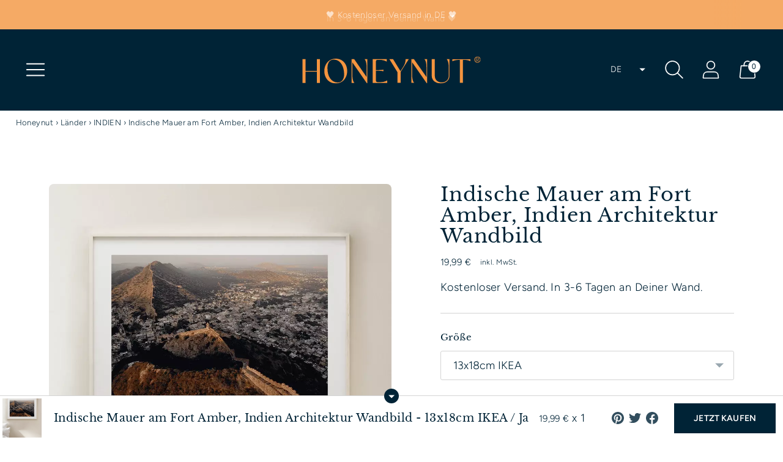

--- FILE ---
content_type: text/html; charset=utf-8
request_url: https://www.honeynut.de/products/indien-wandbild-chinesische-mauer-architektur-honeynut
body_size: 114303
content:
<!doctype html>

<html class="no-js" lang="de" style="--announcement-height: 1px;">
  <head>
  <link rel="stylesheet" href="https://obscure-escarpment-2240.herokuapp.com/stylesheets/bcpo-front.css">
  <script>var bcpo_product={"id":7071043387569,"title":"Indische Mauer am Fort Amber, Indien Architektur Wandbild","handle":"indien-wandbild-chinesische-mauer-architektur-honeynut","description":"\u003ch2\u003eIndien Architektur Wandbild | Indische Mauer am Fort Amber\u003c\/h2\u003e\n\u003cp\u003eIndische Mauer Indien in Jaipur, Rajasthan 🕌 Dein außergewöhnliches Architektur Motiv auf Leinwand \u003cspan\u003e🌱\u003c\/span\u003e. Luftbild von Honeynut® » Historische Architektur und das Gefühl von Freiheit in Indien.  Dieser wunderschöner Hingucker eignet sich hervorragend als Dekoration für deine Wände. Hol dir das Großstadtleben in dein Wohnzimmer.\u003c\/p\u003e\n\u003cp\u003e\u003cspan\u003eDu kannst hier mehr lesen:\u003c\/span\u003e\u003cspan\u003e \u003c\/span\u003e\u003ca href=\"https:\/\/honeynut.de\/blogs\/travel\/wie-aus-einem-inlandsflug-in-indien-der-schonste-tag-meiner-weltreise-wurde\" target=\"_blank\" data-mce-href=\"https:\/\/honeynut.de\/blogs\/travel\/wie-aus-einem-inlandsflug-in-indien-der-schonste-tag-meiner-weltreise-wurde\"\u003eWie aus einem Inlandsflug in Indien der schönste Tag meiner Weltreise wurde\u003c\/a\u003e\u003c\/p\u003e","published_at":"2021-12-16T00:48:58+01:00","created_at":"2021-12-08T12:21:21+01:00","vendor":"honeynut","type":"Canvas-Leinwand","tags":["13x18","21x30","30x40","40x50","50x70","A1","A2","A3","A4","A5","Bilder aufhängen","Dekoration Interieur","Digitaldruck Fine-Art Print","Geschenkidee","Kunst Reisefotografie","Kunstdruck Posterleiste","Leinwandbild Bilderleiste","Moderne Wandkunst","Premium Poster Nachhaltig","Sommer Wandbild","Vintage Reiseposter","Wanddekoration Luftbild Fotografie"],"price":1999,"price_min":1999,"price_max":6999,"available":true,"price_varies":true,"compare_at_price":null,"compare_at_price_min":0,"compare_at_price_max":0,"compare_at_price_varies":false,"variants":[{"id":41244075393201,"title":"13x18cm IKEA \/ Ja","option1":"13x18cm IKEA","option2":"Ja","option3":null,"sku":"221318_49","requires_shipping":true,"taxable":true,"featured_image":{"id":40373306032394,"product_id":7071043387569,"position":1,"created_at":"2022-06-17T16:56:58+02:00","updated_at":"2022-06-17T16:56:59+02:00","alt":"Indische Mauer am Fort Amber, Indien Architektur Wandbild","width":1000,"height":1333,"src":"\/\/www.honeynut.de\/cdn\/shop\/products\/IndischeMaueramFortAmber_IndienArchitekturWandbild_2.webp?v=1655477819","variant_ids":[41244075393201,41244075458737,41244075524273,41244075589809,41244075655345,41244075720881,41244075786417,41244075851953,41244075917489,41244075983025]},"available":true,"name":"Indische Mauer am Fort Amber, Indien Architektur Wandbild - 13x18cm IKEA \/ Ja","public_title":"13x18cm IKEA \/ Ja","options":["13x18cm IKEA","Ja"],"price":1999,"weight":0,"compare_at_price":null,"inventory_management":"shopify","barcode":null,"featured_media":{"alt":"Indische Mauer am Fort Amber, Indien Architektur Wandbild","id":33039328575754,"position":1,"preview_image":{"aspect_ratio":0.75,"height":1333,"width":1000,"src":"\/\/www.honeynut.de\/cdn\/shop\/products\/IndischeMaueramFortAmber_IndienArchitekturWandbild_2.webp?v=1655477819"}},"requires_selling_plan":false,"selling_plan_allocations":[]},{"id":41244075425969,"title":"13x18cm IKEA \/ Nein","option1":"13x18cm IKEA","option2":"Nein","option3":null,"sku":"221318X_49","requires_shipping":false,"taxable":false,"featured_image":{"id":40373306097930,"product_id":7071043387569,"position":3,"created_at":"2022-06-17T16:56:58+02:00","updated_at":"2022-06-17T16:56:59+02:00","alt":"Indische Mauer am Fort Amber, Indien Architektur Wandbild","width":1000,"height":1333,"src":"\/\/www.honeynut.de\/cdn\/shop\/products\/IndischeMaueramFortAmber_IndienArchitekturWandbild_1.webp?v=1655477819","variant_ids":[41244075425969,41244075491505,41244075557041,41244075622577,41244075688113,41244075753649,41244075819185,41244075884721,41244075950257,41244076015793]},"available":true,"name":"Indische Mauer am Fort Amber, Indien Architektur Wandbild - 13x18cm IKEA \/ Nein","public_title":"13x18cm IKEA \/ Nein","options":["13x18cm IKEA","Nein"],"price":1999,"weight":0,"compare_at_price":null,"inventory_management":"shopify","barcode":null,"featured_media":{"alt":"Indische Mauer am Fort Amber, Indien Architektur Wandbild","id":33039328641290,"position":3,"preview_image":{"aspect_ratio":0.75,"height":1333,"width":1000,"src":"\/\/www.honeynut.de\/cdn\/shop\/products\/IndischeMaueramFortAmber_IndienArchitekturWandbild_1.webp?v=1655477819"}},"requires_selling_plan":false,"selling_plan_allocations":[]},{"id":41244075458737,"title":"21x30cm IKEA \/ Ja","option1":"21x30cm IKEA","option2":"Ja","option3":null,"sku":"222130_49","requires_shipping":false,"taxable":false,"featured_image":{"id":40373306032394,"product_id":7071043387569,"position":1,"created_at":"2022-06-17T16:56:58+02:00","updated_at":"2022-06-17T16:56:59+02:00","alt":"Indische Mauer am Fort Amber, Indien Architektur Wandbild","width":1000,"height":1333,"src":"\/\/www.honeynut.de\/cdn\/shop\/products\/IndischeMaueramFortAmber_IndienArchitekturWandbild_2.webp?v=1655477819","variant_ids":[41244075393201,41244075458737,41244075524273,41244075589809,41244075655345,41244075720881,41244075786417,41244075851953,41244075917489,41244075983025]},"available":true,"name":"Indische Mauer am Fort Amber, Indien Architektur Wandbild - 21x30cm IKEA \/ Ja","public_title":"21x30cm IKEA \/ Ja","options":["21x30cm IKEA","Ja"],"price":2599,"weight":0,"compare_at_price":null,"inventory_management":"shopify","barcode":null,"featured_media":{"alt":"Indische Mauer am Fort Amber, Indien Architektur Wandbild","id":33039328575754,"position":1,"preview_image":{"aspect_ratio":0.75,"height":1333,"width":1000,"src":"\/\/www.honeynut.de\/cdn\/shop\/products\/IndischeMaueramFortAmber_IndienArchitekturWandbild_2.webp?v=1655477819"}},"requires_selling_plan":false,"selling_plan_allocations":[]},{"id":41244075491505,"title":"21x30cm IKEA \/ Nein","option1":"21x30cm IKEA","option2":"Nein","option3":null,"sku":"222130X_49","requires_shipping":false,"taxable":false,"featured_image":{"id":40373306097930,"product_id":7071043387569,"position":3,"created_at":"2022-06-17T16:56:58+02:00","updated_at":"2022-06-17T16:56:59+02:00","alt":"Indische Mauer am Fort Amber, Indien Architektur Wandbild","width":1000,"height":1333,"src":"\/\/www.honeynut.de\/cdn\/shop\/products\/IndischeMaueramFortAmber_IndienArchitekturWandbild_1.webp?v=1655477819","variant_ids":[41244075425969,41244075491505,41244075557041,41244075622577,41244075688113,41244075753649,41244075819185,41244075884721,41244075950257,41244076015793]},"available":true,"name":"Indische Mauer am Fort Amber, Indien Architektur Wandbild - 21x30cm IKEA \/ Nein","public_title":"21x30cm IKEA \/ Nein","options":["21x30cm IKEA","Nein"],"price":2599,"weight":0,"compare_at_price":null,"inventory_management":"shopify","barcode":null,"featured_media":{"alt":"Indische Mauer am Fort Amber, Indien Architektur Wandbild","id":33039328641290,"position":3,"preview_image":{"aspect_ratio":0.75,"height":1333,"width":1000,"src":"\/\/www.honeynut.de\/cdn\/shop\/products\/IndischeMaueramFortAmber_IndienArchitekturWandbild_1.webp?v=1655477819"}},"requires_selling_plan":false,"selling_plan_allocations":[]},{"id":41244075524273,"title":"30x40cm IKEA \/ Ja","option1":"30x40cm IKEA","option2":"Ja","option3":null,"sku":"223040_49","requires_shipping":false,"taxable":false,"featured_image":{"id":40373306032394,"product_id":7071043387569,"position":1,"created_at":"2022-06-17T16:56:58+02:00","updated_at":"2022-06-17T16:56:59+02:00","alt":"Indische Mauer am Fort Amber, Indien Architektur Wandbild","width":1000,"height":1333,"src":"\/\/www.honeynut.de\/cdn\/shop\/products\/IndischeMaueramFortAmber_IndienArchitekturWandbild_2.webp?v=1655477819","variant_ids":[41244075393201,41244075458737,41244075524273,41244075589809,41244075655345,41244075720881,41244075786417,41244075851953,41244075917489,41244075983025]},"available":true,"name":"Indische Mauer am Fort Amber, Indien Architektur Wandbild - 30x40cm IKEA \/ Ja","public_title":"30x40cm IKEA \/ Ja","options":["30x40cm IKEA","Ja"],"price":3999,"weight":0,"compare_at_price":null,"inventory_management":"shopify","barcode":null,"featured_media":{"alt":"Indische Mauer am Fort Amber, Indien Architektur Wandbild","id":33039328575754,"position":1,"preview_image":{"aspect_ratio":0.75,"height":1333,"width":1000,"src":"\/\/www.honeynut.de\/cdn\/shop\/products\/IndischeMaueramFortAmber_IndienArchitekturWandbild_2.webp?v=1655477819"}},"requires_selling_plan":false,"selling_plan_allocations":[]},{"id":41244075557041,"title":"30x40cm IKEA \/ Nein","option1":"30x40cm IKEA","option2":"Nein","option3":null,"sku":"223040X_49","requires_shipping":false,"taxable":false,"featured_image":{"id":40373306097930,"product_id":7071043387569,"position":3,"created_at":"2022-06-17T16:56:58+02:00","updated_at":"2022-06-17T16:56:59+02:00","alt":"Indische Mauer am Fort Amber, Indien Architektur Wandbild","width":1000,"height":1333,"src":"\/\/www.honeynut.de\/cdn\/shop\/products\/IndischeMaueramFortAmber_IndienArchitekturWandbild_1.webp?v=1655477819","variant_ids":[41244075425969,41244075491505,41244075557041,41244075622577,41244075688113,41244075753649,41244075819185,41244075884721,41244075950257,41244076015793]},"available":true,"name":"Indische Mauer am Fort Amber, Indien Architektur Wandbild - 30x40cm IKEA \/ Nein","public_title":"30x40cm IKEA \/ Nein","options":["30x40cm IKEA","Nein"],"price":3999,"weight":0,"compare_at_price":null,"inventory_management":"shopify","barcode":null,"featured_media":{"alt":"Indische Mauer am Fort Amber, Indien Architektur Wandbild","id":33039328641290,"position":3,"preview_image":{"aspect_ratio":0.75,"height":1333,"width":1000,"src":"\/\/www.honeynut.de\/cdn\/shop\/products\/IndischeMaueramFortAmber_IndienArchitekturWandbild_1.webp?v=1655477819"}},"requires_selling_plan":false,"selling_plan_allocations":[]},{"id":41244075589809,"title":"40x50cm IKEA \/ Ja","option1":"40x50cm IKEA","option2":"Ja","option3":null,"sku":"224050_49","requires_shipping":false,"taxable":false,"featured_image":{"id":40373306032394,"product_id":7071043387569,"position":1,"created_at":"2022-06-17T16:56:58+02:00","updated_at":"2022-06-17T16:56:59+02:00","alt":"Indische Mauer am Fort Amber, Indien Architektur Wandbild","width":1000,"height":1333,"src":"\/\/www.honeynut.de\/cdn\/shop\/products\/IndischeMaueramFortAmber_IndienArchitekturWandbild_2.webp?v=1655477819","variant_ids":[41244075393201,41244075458737,41244075524273,41244075589809,41244075655345,41244075720881,41244075786417,41244075851953,41244075917489,41244075983025]},"available":true,"name":"Indische Mauer am Fort Amber, Indien Architektur Wandbild - 40x50cm IKEA \/ Ja","public_title":"40x50cm IKEA \/ Ja","options":["40x50cm IKEA","Ja"],"price":4299,"weight":0,"compare_at_price":null,"inventory_management":"shopify","barcode":null,"featured_media":{"alt":"Indische Mauer am Fort Amber, Indien Architektur Wandbild","id":33039328575754,"position":1,"preview_image":{"aspect_ratio":0.75,"height":1333,"width":1000,"src":"\/\/www.honeynut.de\/cdn\/shop\/products\/IndischeMaueramFortAmber_IndienArchitekturWandbild_2.webp?v=1655477819"}},"requires_selling_plan":false,"selling_plan_allocations":[]},{"id":41244075622577,"title":"40x50cm IKEA \/ Nein","option1":"40x50cm IKEA","option2":"Nein","option3":null,"sku":"224050X_49","requires_shipping":false,"taxable":false,"featured_image":{"id":40373306097930,"product_id":7071043387569,"position":3,"created_at":"2022-06-17T16:56:58+02:00","updated_at":"2022-06-17T16:56:59+02:00","alt":"Indische Mauer am Fort Amber, Indien Architektur Wandbild","width":1000,"height":1333,"src":"\/\/www.honeynut.de\/cdn\/shop\/products\/IndischeMaueramFortAmber_IndienArchitekturWandbild_1.webp?v=1655477819","variant_ids":[41244075425969,41244075491505,41244075557041,41244075622577,41244075688113,41244075753649,41244075819185,41244075884721,41244075950257,41244076015793]},"available":true,"name":"Indische Mauer am Fort Amber, Indien Architektur Wandbild - 40x50cm IKEA \/ Nein","public_title":"40x50cm IKEA \/ Nein","options":["40x50cm IKEA","Nein"],"price":4299,"weight":0,"compare_at_price":null,"inventory_management":"shopify","barcode":null,"featured_media":{"alt":"Indische Mauer am Fort Amber, Indien Architektur Wandbild","id":33039328641290,"position":3,"preview_image":{"aspect_ratio":0.75,"height":1333,"width":1000,"src":"\/\/www.honeynut.de\/cdn\/shop\/products\/IndischeMaueramFortAmber_IndienArchitekturWandbild_1.webp?v=1655477819"}},"requires_selling_plan":false,"selling_plan_allocations":[]},{"id":41244075655345,"title":"50x70cm IKEA \/ Ja","option1":"50x70cm IKEA","option2":"Ja","option3":null,"sku":"202107_49","requires_shipping":false,"taxable":false,"featured_image":{"id":40373306032394,"product_id":7071043387569,"position":1,"created_at":"2022-06-17T16:56:58+02:00","updated_at":"2022-06-17T16:56:59+02:00","alt":"Indische Mauer am Fort Amber, Indien Architektur Wandbild","width":1000,"height":1333,"src":"\/\/www.honeynut.de\/cdn\/shop\/products\/IndischeMaueramFortAmber_IndienArchitekturWandbild_2.webp?v=1655477819","variant_ids":[41244075393201,41244075458737,41244075524273,41244075589809,41244075655345,41244075720881,41244075786417,41244075851953,41244075917489,41244075983025]},"available":true,"name":"Indische Mauer am Fort Amber, Indien Architektur Wandbild - 50x70cm IKEA \/ Ja","public_title":"50x70cm IKEA \/ Ja","options":["50x70cm IKEA","Ja"],"price":5999,"weight":0,"compare_at_price":null,"inventory_management":"shopify","barcode":null,"featured_media":{"alt":"Indische Mauer am Fort Amber, Indien Architektur Wandbild","id":33039328575754,"position":1,"preview_image":{"aspect_ratio":0.75,"height":1333,"width":1000,"src":"\/\/www.honeynut.de\/cdn\/shop\/products\/IndischeMaueramFortAmber_IndienArchitekturWandbild_2.webp?v=1655477819"}},"requires_selling_plan":false,"selling_plan_allocations":[]},{"id":41244075688113,"title":"50x70cm IKEA \/ Nein","option1":"50x70cm IKEA","option2":"Nein","option3":null,"sku":"202107X_49","requires_shipping":false,"taxable":false,"featured_image":{"id":40373306097930,"product_id":7071043387569,"position":3,"created_at":"2022-06-17T16:56:58+02:00","updated_at":"2022-06-17T16:56:59+02:00","alt":"Indische Mauer am Fort Amber, Indien Architektur Wandbild","width":1000,"height":1333,"src":"\/\/www.honeynut.de\/cdn\/shop\/products\/IndischeMaueramFortAmber_IndienArchitekturWandbild_1.webp?v=1655477819","variant_ids":[41244075425969,41244075491505,41244075557041,41244075622577,41244075688113,41244075753649,41244075819185,41244075884721,41244075950257,41244076015793]},"available":true,"name":"Indische Mauer am Fort Amber, Indien Architektur Wandbild - 50x70cm IKEA \/ Nein","public_title":"50x70cm IKEA \/ Nein","options":["50x70cm IKEA","Nein"],"price":5999,"weight":0,"compare_at_price":null,"inventory_management":"shopify","barcode":null,"featured_media":{"alt":"Indische Mauer am Fort Amber, Indien Architektur Wandbild","id":33039328641290,"position":3,"preview_image":{"aspect_ratio":0.75,"height":1333,"width":1000,"src":"\/\/www.honeynut.de\/cdn\/shop\/products\/IndischeMaueramFortAmber_IndienArchitekturWandbild_1.webp?v=1655477819"}},"requires_selling_plan":false,"selling_plan_allocations":[]},{"id":41244075720881,"title":"A5 (14.8x21cm) \/ Ja","option1":"A5 (14.8x21cm)","option2":"Ja","option3":null,"sku":"202107_49","requires_shipping":false,"taxable":false,"featured_image":{"id":40373306032394,"product_id":7071043387569,"position":1,"created_at":"2022-06-17T16:56:58+02:00","updated_at":"2022-06-17T16:56:59+02:00","alt":"Indische Mauer am Fort Amber, Indien Architektur Wandbild","width":1000,"height":1333,"src":"\/\/www.honeynut.de\/cdn\/shop\/products\/IndischeMaueramFortAmber_IndienArchitekturWandbild_2.webp?v=1655477819","variant_ids":[41244075393201,41244075458737,41244075524273,41244075589809,41244075655345,41244075720881,41244075786417,41244075851953,41244075917489,41244075983025]},"available":true,"name":"Indische Mauer am Fort Amber, Indien Architektur Wandbild - A5 (14.8x21cm) \/ Ja","public_title":"A5 (14.8x21cm) \/ Ja","options":["A5 (14.8x21cm)","Ja"],"price":2299,"weight":0,"compare_at_price":null,"inventory_management":"shopify","barcode":null,"featured_media":{"alt":"Indische Mauer am Fort Amber, Indien Architektur Wandbild","id":33039328575754,"position":1,"preview_image":{"aspect_ratio":0.75,"height":1333,"width":1000,"src":"\/\/www.honeynut.de\/cdn\/shop\/products\/IndischeMaueramFortAmber_IndienArchitekturWandbild_2.webp?v=1655477819"}},"requires_selling_plan":false,"selling_plan_allocations":[]},{"id":41244075753649,"title":"A5 (14.8x21cm) \/ Nein","option1":"A5 (14.8x21cm)","option2":"Nein","option3":null,"sku":"202107X_49","requires_shipping":false,"taxable":false,"featured_image":{"id":40373306097930,"product_id":7071043387569,"position":3,"created_at":"2022-06-17T16:56:58+02:00","updated_at":"2022-06-17T16:56:59+02:00","alt":"Indische Mauer am Fort Amber, Indien Architektur Wandbild","width":1000,"height":1333,"src":"\/\/www.honeynut.de\/cdn\/shop\/products\/IndischeMaueramFortAmber_IndienArchitekturWandbild_1.webp?v=1655477819","variant_ids":[41244075425969,41244075491505,41244075557041,41244075622577,41244075688113,41244075753649,41244075819185,41244075884721,41244075950257,41244076015793]},"available":true,"name":"Indische Mauer am Fort Amber, Indien Architektur Wandbild - A5 (14.8x21cm) \/ Nein","public_title":"A5 (14.8x21cm) \/ Nein","options":["A5 (14.8x21cm)","Nein"],"price":2299,"weight":0,"compare_at_price":null,"inventory_management":"shopify","barcode":null,"featured_media":{"alt":"Indische Mauer am Fort Amber, Indien Architektur Wandbild","id":33039328641290,"position":3,"preview_image":{"aspect_ratio":0.75,"height":1333,"width":1000,"src":"\/\/www.honeynut.de\/cdn\/shop\/products\/IndischeMaueramFortAmber_IndienArchitekturWandbild_1.webp?v=1655477819"}},"requires_selling_plan":false,"selling_plan_allocations":[]},{"id":41244075786417,"title":"A4 (21x29.7cm) \/ Ja","option1":"A4 (21x29.7cm)","option2":"Ja","option3":null,"sku":"202107_49","requires_shipping":false,"taxable":false,"featured_image":{"id":40373306032394,"product_id":7071043387569,"position":1,"created_at":"2022-06-17T16:56:58+02:00","updated_at":"2022-06-17T16:56:59+02:00","alt":"Indische Mauer am Fort Amber, Indien Architektur Wandbild","width":1000,"height":1333,"src":"\/\/www.honeynut.de\/cdn\/shop\/products\/IndischeMaueramFortAmber_IndienArchitekturWandbild_2.webp?v=1655477819","variant_ids":[41244075393201,41244075458737,41244075524273,41244075589809,41244075655345,41244075720881,41244075786417,41244075851953,41244075917489,41244075983025]},"available":true,"name":"Indische Mauer am Fort Amber, Indien Architektur Wandbild - A4 (21x29.7cm) \/ Ja","public_title":"A4 (21x29.7cm) \/ Ja","options":["A4 (21x29.7cm)","Ja"],"price":2599,"weight":0,"compare_at_price":null,"inventory_management":"shopify","barcode":null,"featured_media":{"alt":"Indische Mauer am Fort Amber, Indien Architektur Wandbild","id":33039328575754,"position":1,"preview_image":{"aspect_ratio":0.75,"height":1333,"width":1000,"src":"\/\/www.honeynut.de\/cdn\/shop\/products\/IndischeMaueramFortAmber_IndienArchitekturWandbild_2.webp?v=1655477819"}},"requires_selling_plan":false,"selling_plan_allocations":[]},{"id":41244075819185,"title":"A4 (21x29.7cm) \/ Nein","option1":"A4 (21x29.7cm)","option2":"Nein","option3":null,"sku":"202107X_49","requires_shipping":false,"taxable":false,"featured_image":{"id":40373306097930,"product_id":7071043387569,"position":3,"created_at":"2022-06-17T16:56:58+02:00","updated_at":"2022-06-17T16:56:59+02:00","alt":"Indische Mauer am Fort Amber, Indien Architektur Wandbild","width":1000,"height":1333,"src":"\/\/www.honeynut.de\/cdn\/shop\/products\/IndischeMaueramFortAmber_IndienArchitekturWandbild_1.webp?v=1655477819","variant_ids":[41244075425969,41244075491505,41244075557041,41244075622577,41244075688113,41244075753649,41244075819185,41244075884721,41244075950257,41244076015793]},"available":true,"name":"Indische Mauer am Fort Amber, Indien Architektur Wandbild - A4 (21x29.7cm) \/ Nein","public_title":"A4 (21x29.7cm) \/ Nein","options":["A4 (21x29.7cm)","Nein"],"price":2599,"weight":0,"compare_at_price":null,"inventory_management":"shopify","barcode":null,"featured_media":{"alt":"Indische Mauer am Fort Amber, Indien Architektur Wandbild","id":33039328641290,"position":3,"preview_image":{"aspect_ratio":0.75,"height":1333,"width":1000,"src":"\/\/www.honeynut.de\/cdn\/shop\/products\/IndischeMaueramFortAmber_IndienArchitekturWandbild_1.webp?v=1655477819"}},"requires_selling_plan":false,"selling_plan_allocations":[]},{"id":41244075851953,"title":"A3 (29.7x42cm) \/ Ja","option1":"A3 (29.7x42cm)","option2":"Ja","option3":null,"sku":"202107_49","requires_shipping":false,"taxable":false,"featured_image":{"id":40373306032394,"product_id":7071043387569,"position":1,"created_at":"2022-06-17T16:56:58+02:00","updated_at":"2022-06-17T16:56:59+02:00","alt":"Indische Mauer am Fort Amber, Indien Architektur Wandbild","width":1000,"height":1333,"src":"\/\/www.honeynut.de\/cdn\/shop\/products\/IndischeMaueramFortAmber_IndienArchitekturWandbild_2.webp?v=1655477819","variant_ids":[41244075393201,41244075458737,41244075524273,41244075589809,41244075655345,41244075720881,41244075786417,41244075851953,41244075917489,41244075983025]},"available":true,"name":"Indische Mauer am Fort Amber, Indien Architektur Wandbild - A3 (29.7x42cm) \/ Ja","public_title":"A3 (29.7x42cm) \/ Ja","options":["A3 (29.7x42cm)","Ja"],"price":4599,"weight":0,"compare_at_price":null,"inventory_management":"shopify","barcode":null,"featured_media":{"alt":"Indische Mauer am Fort Amber, Indien Architektur Wandbild","id":33039328575754,"position":1,"preview_image":{"aspect_ratio":0.75,"height":1333,"width":1000,"src":"\/\/www.honeynut.de\/cdn\/shop\/products\/IndischeMaueramFortAmber_IndienArchitekturWandbild_2.webp?v=1655477819"}},"requires_selling_plan":false,"selling_plan_allocations":[]},{"id":41244075884721,"title":"A3 (29.7x42cm) \/ Nein","option1":"A3 (29.7x42cm)","option2":"Nein","option3":null,"sku":"202107X_49","requires_shipping":false,"taxable":false,"featured_image":{"id":40373306097930,"product_id":7071043387569,"position":3,"created_at":"2022-06-17T16:56:58+02:00","updated_at":"2022-06-17T16:56:59+02:00","alt":"Indische Mauer am Fort Amber, Indien Architektur Wandbild","width":1000,"height":1333,"src":"\/\/www.honeynut.de\/cdn\/shop\/products\/IndischeMaueramFortAmber_IndienArchitekturWandbild_1.webp?v=1655477819","variant_ids":[41244075425969,41244075491505,41244075557041,41244075622577,41244075688113,41244075753649,41244075819185,41244075884721,41244075950257,41244076015793]},"available":true,"name":"Indische Mauer am Fort Amber, Indien Architektur Wandbild - A3 (29.7x42cm) \/ Nein","public_title":"A3 (29.7x42cm) \/ Nein","options":["A3 (29.7x42cm)","Nein"],"price":4599,"weight":0,"compare_at_price":null,"inventory_management":"shopify","barcode":null,"featured_media":{"alt":"Indische Mauer am Fort Amber, Indien Architektur Wandbild","id":33039328641290,"position":3,"preview_image":{"aspect_ratio":0.75,"height":1333,"width":1000,"src":"\/\/www.honeynut.de\/cdn\/shop\/products\/IndischeMaueramFortAmber_IndienArchitekturWandbild_1.webp?v=1655477819"}},"requires_selling_plan":false,"selling_plan_allocations":[]},{"id":41244075917489,"title":"A2 (42x59.7cm) \/ Ja","option1":"A2 (42x59.7cm)","option2":"Ja","option3":null,"sku":"202107_49","requires_shipping":false,"taxable":false,"featured_image":{"id":40373306032394,"product_id":7071043387569,"position":1,"created_at":"2022-06-17T16:56:58+02:00","updated_at":"2022-06-17T16:56:59+02:00","alt":"Indische Mauer am Fort Amber, Indien Architektur Wandbild","width":1000,"height":1333,"src":"\/\/www.honeynut.de\/cdn\/shop\/products\/IndischeMaueramFortAmber_IndienArchitekturWandbild_2.webp?v=1655477819","variant_ids":[41244075393201,41244075458737,41244075524273,41244075589809,41244075655345,41244075720881,41244075786417,41244075851953,41244075917489,41244075983025]},"available":true,"name":"Indische Mauer am Fort Amber, Indien Architektur Wandbild - A2 (42x59.7cm) \/ Ja","public_title":"A2 (42x59.7cm) \/ Ja","options":["A2 (42x59.7cm)","Ja"],"price":4999,"weight":0,"compare_at_price":null,"inventory_management":"shopify","barcode":null,"featured_media":{"alt":"Indische Mauer am Fort Amber, Indien Architektur Wandbild","id":33039328575754,"position":1,"preview_image":{"aspect_ratio":0.75,"height":1333,"width":1000,"src":"\/\/www.honeynut.de\/cdn\/shop\/products\/IndischeMaueramFortAmber_IndienArchitekturWandbild_2.webp?v=1655477819"}},"requires_selling_plan":false,"selling_plan_allocations":[]},{"id":41244075950257,"title":"A2 (42x59.7cm) \/ Nein","option1":"A2 (42x59.7cm)","option2":"Nein","option3":null,"sku":"202107X_49","requires_shipping":false,"taxable":false,"featured_image":{"id":40373306097930,"product_id":7071043387569,"position":3,"created_at":"2022-06-17T16:56:58+02:00","updated_at":"2022-06-17T16:56:59+02:00","alt":"Indische Mauer am Fort Amber, Indien Architektur Wandbild","width":1000,"height":1333,"src":"\/\/www.honeynut.de\/cdn\/shop\/products\/IndischeMaueramFortAmber_IndienArchitekturWandbild_1.webp?v=1655477819","variant_ids":[41244075425969,41244075491505,41244075557041,41244075622577,41244075688113,41244075753649,41244075819185,41244075884721,41244075950257,41244076015793]},"available":true,"name":"Indische Mauer am Fort Amber, Indien Architektur Wandbild - A2 (42x59.7cm) \/ Nein","public_title":"A2 (42x59.7cm) \/ Nein","options":["A2 (42x59.7cm)","Nein"],"price":4999,"weight":0,"compare_at_price":null,"inventory_management":"shopify","barcode":null,"featured_media":{"alt":"Indische Mauer am Fort Amber, Indien Architektur Wandbild","id":33039328641290,"position":3,"preview_image":{"aspect_ratio":0.75,"height":1333,"width":1000,"src":"\/\/www.honeynut.de\/cdn\/shop\/products\/IndischeMaueramFortAmber_IndienArchitekturWandbild_1.webp?v=1655477819"}},"requires_selling_plan":false,"selling_plan_allocations":[]},{"id":41244075983025,"title":"A1 (59.4x84.1cm) \/ Ja","option1":"A1 (59.4x84.1cm)","option2":"Ja","option3":null,"sku":"202107_49","requires_shipping":false,"taxable":false,"featured_image":{"id":40373306032394,"product_id":7071043387569,"position":1,"created_at":"2022-06-17T16:56:58+02:00","updated_at":"2022-06-17T16:56:59+02:00","alt":"Indische Mauer am Fort Amber, Indien Architektur Wandbild","width":1000,"height":1333,"src":"\/\/www.honeynut.de\/cdn\/shop\/products\/IndischeMaueramFortAmber_IndienArchitekturWandbild_2.webp?v=1655477819","variant_ids":[41244075393201,41244075458737,41244075524273,41244075589809,41244075655345,41244075720881,41244075786417,41244075851953,41244075917489,41244075983025]},"available":true,"name":"Indische Mauer am Fort Amber, Indien Architektur Wandbild - A1 (59.4x84.1cm) \/ Ja","public_title":"A1 (59.4x84.1cm) \/ Ja","options":["A1 (59.4x84.1cm)","Ja"],"price":6999,"weight":0,"compare_at_price":null,"inventory_management":"shopify","barcode":null,"featured_media":{"alt":"Indische Mauer am Fort Amber, Indien Architektur Wandbild","id":33039328575754,"position":1,"preview_image":{"aspect_ratio":0.75,"height":1333,"width":1000,"src":"\/\/www.honeynut.de\/cdn\/shop\/products\/IndischeMaueramFortAmber_IndienArchitekturWandbild_2.webp?v=1655477819"}},"requires_selling_plan":false,"selling_plan_allocations":[]},{"id":41244076015793,"title":"A1 (59.4x84.1cm) \/ Nein","option1":"A1 (59.4x84.1cm)","option2":"Nein","option3":null,"sku":"202107X_49","requires_shipping":false,"taxable":false,"featured_image":{"id":40373306097930,"product_id":7071043387569,"position":3,"created_at":"2022-06-17T16:56:58+02:00","updated_at":"2022-06-17T16:56:59+02:00","alt":"Indische Mauer am Fort Amber, Indien Architektur Wandbild","width":1000,"height":1333,"src":"\/\/www.honeynut.de\/cdn\/shop\/products\/IndischeMaueramFortAmber_IndienArchitekturWandbild_1.webp?v=1655477819","variant_ids":[41244075425969,41244075491505,41244075557041,41244075622577,41244075688113,41244075753649,41244075819185,41244075884721,41244075950257,41244076015793]},"available":true,"name":"Indische Mauer am Fort Amber, Indien Architektur Wandbild - A1 (59.4x84.1cm) \/ Nein","public_title":"A1 (59.4x84.1cm) \/ Nein","options":["A1 (59.4x84.1cm)","Nein"],"price":6999,"weight":0,"compare_at_price":null,"inventory_management":"shopify","barcode":null,"featured_media":{"alt":"Indische Mauer am Fort Amber, Indien Architektur Wandbild","id":33039328641290,"position":3,"preview_image":{"aspect_ratio":0.75,"height":1333,"width":1000,"src":"\/\/www.honeynut.de\/cdn\/shop\/products\/IndischeMaueramFortAmber_IndienArchitekturWandbild_1.webp?v=1655477819"}},"requires_selling_plan":false,"selling_plan_allocations":[]}],"images":["\/\/www.honeynut.de\/cdn\/shop\/products\/IndischeMaueramFortAmber_IndienArchitekturWandbild_2.webp?v=1655477819","\/\/www.honeynut.de\/cdn\/shop\/products\/IndischeMaueramFortAmber_IndienArchitekturWandbild_3.webp?v=1655477819","\/\/www.honeynut.de\/cdn\/shop\/products\/IndischeMaueramFortAmber_IndienArchitekturWandbild_1.webp?v=1655477819"],"featured_image":"\/\/www.honeynut.de\/cdn\/shop\/products\/IndischeMaueramFortAmber_IndienArchitekturWandbild_2.webp?v=1655477819","options":["Größe","Weißer Bildrand"],"media":[{"alt":"Indische Mauer am Fort Amber, Indien Architektur Wandbild","id":33039328575754,"position":1,"preview_image":{"aspect_ratio":0.75,"height":1333,"width":1000,"src":"\/\/www.honeynut.de\/cdn\/shop\/products\/IndischeMaueramFortAmber_IndienArchitekturWandbild_2.webp?v=1655477819"},"aspect_ratio":0.75,"height":1333,"media_type":"image","src":"\/\/www.honeynut.de\/cdn\/shop\/products\/IndischeMaueramFortAmber_IndienArchitekturWandbild_2.webp?v=1655477819","width":1000},{"alt":"Indische Mauer am Fort Amber, Indien Architektur Wandbild","id":33039328608522,"position":2,"preview_image":{"aspect_ratio":1.401,"height":714,"width":1000,"src":"\/\/www.honeynut.de\/cdn\/shop\/products\/IndischeMaueramFortAmber_IndienArchitekturWandbild_3.webp?v=1655477819"},"aspect_ratio":1.401,"height":714,"media_type":"image","src":"\/\/www.honeynut.de\/cdn\/shop\/products\/IndischeMaueramFortAmber_IndienArchitekturWandbild_3.webp?v=1655477819","width":1000},{"alt":"Indische Mauer am Fort Amber, Indien Architektur Wandbild","id":33039328641290,"position":3,"preview_image":{"aspect_ratio":0.75,"height":1333,"width":1000,"src":"\/\/www.honeynut.de\/cdn\/shop\/products\/IndischeMaueramFortAmber_IndienArchitekturWandbild_1.webp?v=1655477819"},"aspect_ratio":0.75,"height":1333,"media_type":"image","src":"\/\/www.honeynut.de\/cdn\/shop\/products\/IndischeMaueramFortAmber_IndienArchitekturWandbild_1.webp?v=1655477819","width":1000}],"requires_selling_plan":false,"selling_plan_groups":[],"content":"\u003ch2\u003eIndien Architektur Wandbild | Indische Mauer am Fort Amber\u003c\/h2\u003e\n\u003cp\u003eIndische Mauer Indien in Jaipur, Rajasthan 🕌 Dein außergewöhnliches Architektur Motiv auf Leinwand \u003cspan\u003e🌱\u003c\/span\u003e. Luftbild von Honeynut® » Historische Architektur und das Gefühl von Freiheit in Indien.  Dieser wunderschöner Hingucker eignet sich hervorragend als Dekoration für deine Wände. Hol dir das Großstadtleben in dein Wohnzimmer.\u003c\/p\u003e\n\u003cp\u003e\u003cspan\u003eDu kannst hier mehr lesen:\u003c\/span\u003e\u003cspan\u003e \u003c\/span\u003e\u003ca href=\"https:\/\/honeynut.de\/blogs\/travel\/wie-aus-einem-inlandsflug-in-indien-der-schonste-tag-meiner-weltreise-wurde\" target=\"_blank\" data-mce-href=\"https:\/\/honeynut.de\/blogs\/travel\/wie-aus-einem-inlandsflug-in-indien-der-schonste-tag-meiner-weltreise-wurde\"\u003eWie aus einem Inlandsflug in Indien der schönste Tag meiner Weltreise wurde\u003c\/a\u003e\u003c\/p\u003e"};  var bcpo_settings={"fallback":"default","auto_select":"off","load_main_image":"on","replaceImage":"on","border_style":"round","tooltips":"hide","sold_out_style":"transparent","theme":"dark","jumbo_colors":"off","jumbo_images":"on","circle_swatches":"","inventory_style":"amazon","override_ajax":"on","add_price_addons":"off","theme2":"off","money_format2":"{{amount_with_comma_separator}} EUR","money_format_without_currency":"{{amount_with_comma_separator}} €","show_currency":"off","file_upload_warning":"off","global_auto_image_options":"","global_color_options":"","global_colors":[{"key":"","value":"ecf42f"}],"shop_currency":"EUR"};var inventory_quantity = [];inventory_quantity.push(0);inventory_quantity.push(0);inventory_quantity.push(0);inventory_quantity.push(0);inventory_quantity.push(0);inventory_quantity.push(0);inventory_quantity.push(0);inventory_quantity.push(0);inventory_quantity.push(0);inventory_quantity.push(0);inventory_quantity.push(0);inventory_quantity.push(0);inventory_quantity.push(0);inventory_quantity.push(0);inventory_quantity.push(0);inventory_quantity.push(0);inventory_quantity.push(0);inventory_quantity.push(0);inventory_quantity.push(0);inventory_quantity.push(0);if(bcpo_product) { for (var i = 0; i < bcpo_product.variants.length; i += 1) { bcpo_product.variants[i].inventory_quantity = inventory_quantity[i]; }}window.bcpo = window.bcpo || {}; bcpo.cart = {"note":null,"attributes":{},"original_total_price":0,"total_price":0,"total_discount":0,"total_weight":0.0,"item_count":0,"items":[],"requires_shipping":false,"currency":"EUR","items_subtotal_price":0,"cart_level_discount_applications":[],"checkout_charge_amount":0}; bcpo.ogFormData = FormData; bcpo.money_with_currency_format = "{{amount_with_comma_separator}} EUR";bcpo.money_format = "{{amount_with_comma_separator}} €";</script>
  <meta name="ahrefs-site-verification" content="32c6ff99bb81cf589b46e1d4f079d6a173c9dd23d5f496b0342e2a4553493ffe">

    <script>
      let array = [];
      function x_parentNode_insertBefore(src) {
        if(typeof isUnblocked != "undefiend")
        {
          if(isUnblocked)
          {
            var script = document.createElement('script');
            script.src = src;
            document.getElementsByTagName('head')[0].appendChild(script);

          }
          else{
            array.push(src);
          }

        }
        else


        {

          array.push(src);

        }


      }
      function first_parentNode_insertBefore(src){
        array.push(src);
      }
    </script>

    <script>
      var _0x5349=['platform','classList','createElement','attributes','No-optimization','removeChild','getElementById','data-srcset','readyState','8233rrwTlW','checkout','mousemove','top','srcset','dataset','location','honeynut-store.myshopify.com','dispatchEvent','Linux\x20x86_64','width','querySelectorAll','.lazybg','appendChild','data-src','insertBefore','rel','lazybg','stylesheet','1897690eBdiuW','lazy2','setAttribute','scroll','wnw_load','link[data-href]','img.lazy2','body','onload','Yes-optimization','nextSibling','innerHTML','572171GEjXnu','mobsrc','innerHeight','getAttribute','script[type=lazyload2]','forEach','805408pNJrvU','9995jWVcqK','log','script','remove','DOMContentLoaded','src','data-href','onreadystatechange','iframe','touchstart','1165575NTzyQw','nodeName','mobstyle','1004847ImCLpH','cart','indexOf','open','type','length','initEvent','11FWFliM','parentNode','1gIAEGT','style[type=lazyload2]','value','addEventListener','onerror','href','nodeValue','style','createEvent','name'];var _0x4e3b0e=_0x1e4d;(function(_0x318486,_0x20ec39){var _0x5a5f79=_0x1e4d;while(!![]){try{var _0x3580bf=parseInt(_0x5a5f79(0x15f))+parseInt(_0x5a5f79(0x11c))*-parseInt(_0x5a5f79(0x162))+-parseInt(_0x5a5f79(0x154))+-parseInt(_0x5a5f79(0x14e))+-parseInt(_0x5a5f79(0x11a))*parseInt(_0x5a5f79(0x12f))+parseInt(_0x5a5f79(0x155))+parseInt(_0x5a5f79(0x142));if(_0x3580bf===_0x20ec39)break;else _0x318486['push'](_0x318486['shift']());}catch(_0x1561c2){_0x318486['push'](_0x318486['shift']());}}}(_0x5349,0x928cf));var src,srcset,windowWidth,critical2,lazyBackground,lazyIframe,lazybg,xmlhttp,s,i,flag=0x1,lazy_load_by_px=0xc8,external_single_loaded=0x1;function wnw_init(){flag&&(flag=0x0,lazyLoadImg(),lazyLoadBackground(),lazyLoadStyle(),lazyLoadCss(),load_all_js(),lazyLoadIframe());}function insertAfter(_0x1cda90,_0x55535b){var _0x2c0125=_0x1e4d;_0x55535b['parentNode'][_0x2c0125(0x13e)](_0x1cda90,_0x55535b[_0x2c0125(0x14c)]);}function lazyLoadImg(){var _0x42338f=_0x1e4d,_0x3d7592=document['querySelectorAll'](_0x42338f(0x148)),_0x19867e=window[_0x42338f(0x150)];for(i=0x0;i<_0x3d7592[_0x42338f(0x167)];i++){var _0x5ca606=_0x3d7592[i]['getBoundingClientRect']();0x0!=_0x5ca606[_0x42338f(0x132)]&&_0x5ca606[_0x42338f(0x132)]-_0x19867e<lazy_load_by_px&&(src=windowWidth<0x258?void 0x0===_0x3d7592[i]['dataset'][_0x42338f(0x14f)]?_0x3d7592[i][_0x42338f(0x134)][_0x42338f(0x15a)]:_0x3d7592[i][_0x42338f(0x134)]['mobsrc']:void 0x0===_0x3d7592[i][_0x42338f(0x134)]['src']?_0x3d7592[i][_0x42338f(0x15a)]:_0x3d7592[i]['dataset'][_0x42338f(0x15a)],srcset=_0x3d7592[i]['getAttribute'](_0x42338f(0x12d))?_0x3d7592[i][_0x42338f(0x151)](_0x42338f(0x12d)):'',null!=src&&''!=src&&(_0x3d7592[i][_0x42338f(0x15a)]=src),null!=srcset&&''!=srcset&&(_0x3d7592[i][_0x42338f(0x133)]=srcset),_0x3d7592[i][_0x42338f(0x127)]['remove'](_0x42338f(0x143)));}}function lazyLoadBackground(){var _0x2e4c80=_0x1e4d;(lazyBackground=document[_0x2e4c80(0x13a)](_0x2e4c80(0x13b)))['forEach'](function(_0x161bf9){var _0x901a37=_0x2e4c80;null!=(lazybg=windowWidth<0x258?void 0x0===_0x161bf9[_0x901a37(0x134)][_0x901a37(0x161)]?_0x161bf9['dataset'][_0x901a37(0x123)]:_0x161bf9[_0x901a37(0x134)][_0x901a37(0x161)]:void 0x0===_0x161bf9['dataset'][_0x901a37(0x123)]?_0x161bf9[_0x901a37(0x123)]:_0x161bf9[_0x901a37(0x134)][_0x901a37(0x123)])&&''!=lazybg&&(_0x161bf9[_0x901a37(0x123)]=lazybg),_0x161bf9[_0x901a37(0x127)][_0x901a37(0x158)](_0x901a37(0x140));});}function _0x1e4d(_0x3a6758,_0x5f5137){return _0x1e4d=function(_0x534934,_0x1e4d5f){_0x534934=_0x534934-0x11a;var _0x66f7bd=_0x5349[_0x534934];return _0x66f7bd;},_0x1e4d(_0x3a6758,_0x5f5137);}function lazyLoadCss(){var _0x21a695=_0x1e4d,_0x2dd222=document['querySelectorAll'](_0x21a695(0x147));for(i=0x0;i<_0x2dd222[_0x21a695(0x167)];i++){var _0x2beb2b=document[_0x21a695(0x128)]('link');_0x2beb2b[_0x21a695(0x121)]=_0x2dd222[i][_0x21a695(0x151)](_0x21a695(0x15b)),_0x2beb2b[_0x21a695(0x13f)]=_0x21a695(0x141),delete _0x2dd222[i][_0x21a695(0x134)][_0x21a695(0x121)],_0x2dd222[i][_0x21a695(0x11b)][_0x21a695(0x13e)](_0x2beb2b,_0x2dd222[i]),_0x2dd222[i][_0x21a695(0x11b)][_0x21a695(0x12b)](_0x2dd222[i]);}}function lazyLoadStyle(){var _0x4445ce=_0x1e4d,_0x10d154=document[_0x4445ce(0x13a)](_0x4445ce(0x11d));for(i=0x0;i<_0x10d154['length'];i++){var _0x66eff5=document[_0x4445ce(0x128)]('style');_0x66eff5[_0x4445ce(0x14d)]=_0x10d154[i]['innerHTML'],_0x10d154[i]['parentNode'][_0x4445ce(0x13e)](_0x66eff5,_0x10d154[i]),_0x10d154[i][_0x4445ce(0x11b)][_0x4445ce(0x12b)](_0x10d154[i]);}}function lazyLoadIframe(){var _0x194d37=_0x1e4d;(lazyIframe=document['querySelectorAll'](_0x194d37(0x15d)))['forEach'](function(_0x4a075f){var _0x41001f=_0x194d37;null!=_0x4a075f[_0x41001f(0x134)][_0x41001f(0x15a)]&&''!=_0x4a075f[_0x41001f(0x134)]['src']&&(_0x4a075f[_0x41001f(0x15a)]=_0x4a075f[_0x41001f(0x134)]['src']);});}function w3_load_js_uri(_0x148fa8){var _0x460652=_0x1e4d,_0x2764c7=document[_0x460652(0x128)]('script');if(void 0x0!==_0x148fa8[_0x460652(0x129)]){for(var _0x2c3b71,_0x39c8e4=0x0,_0x4554a3=_0x148fa8[_0x460652(0x129)],_0x37f424=_0x4554a3['length'];_0x39c8e4<_0x37f424;_0x39c8e4++)_0x460652(0x13d)!=(_0x2c3b71=_0x4554a3[_0x39c8e4])[_0x460652(0x160)]&&_0x460652(0x166)!=_0x2c3b71['nodeName']&&_0x2764c7[_0x460652(0x144)](_0x2c3b71[_0x460652(0x160)],_0x2c3b71[_0x460652(0x122)]);}return _0x2764c7[_0x460652(0x15a)]=_0x148fa8[_0x460652(0x151)]('data-src'),insertAfter(_0x2764c7,_0x148fa8),delete _0x148fa8[_0x460652(0x134)][_0x460652(0x15a)],delete _0x148fa8[_0x460652(0x166)],_0x148fa8[_0x460652(0x11b)]['removeChild'](_0x148fa8),_0x2764c7;}function w3_load_inline_js_single(_0x49f9d9){var _0x150603=_0x1e4d;if(!external_single_loaded)return setTimeout(function(){w3_load_inline_js_single(_0x49f9d9);},0xc8),!0x1;for(var _0x4ea3ca=document[_0x150603(0x128)](_0x150603(0x157)),_0x2fd8ed=0x0;_0x2fd8ed<_0x49f9d9[_0x150603(0x129)][_0x150603(0x167)];_0x2fd8ed++){var _0x34040a=_0x49f9d9['attributes'][_0x2fd8ed];'type'!=_0x34040a[_0x150603(0x125)]&&_0x4ea3ca[_0x150603(0x144)](_0x34040a[_0x150603(0x125)],_0x34040a[_0x150603(0x11e)]);}_0x4ea3ca[_0x150603(0x14d)]=_0x49f9d9[_0x150603(0x14d)],insertAfter(_0x4ea3ca,_0x49f9d9),_0x49f9d9[_0x150603(0x11b)][_0x150603(0x12b)](_0x49f9d9);}function lazyLoadScripts(){var _0x533c52=_0x1e4d,_0x389c71=document['querySelectorAll'](_0x533c52(0x152));if(!(_0x389c71[_0x533c52(0x167)]<0x1)){if(null!==_0x389c71[0x0][_0x533c52(0x151)]('data-src')){var _0x50aa84=w3_load_js_uri(_0x389c71[0x0]);_0x50aa84['onload']=function(){lazyLoadScripts();},_0x50aa84[_0x533c52(0x120)]=function(){lazyLoadScripts();};}else w3_load_inline_js_single(_0x389c71[0x0]),lazyLoadScripts();}}function lazyLoadCss2(_0x4ad726,_0x282419){var _0x10d71e=_0x1e4d;(xmlhttp=new XMLHttpRequest())[_0x10d71e(0x15c)]=function(){var _0x252251=_0x10d71e;0x4==this[_0x252251(0x12e)]&&0xc8==this['status']&&(document[_0x252251(0x12c)](_0x282419)[_0x252251(0x14d)]=this['responseText']);},xmlhttp[_0x10d71e(0x165)]('GET',_0x4ad726,!0x0),xmlhttp['send']();}function lazyLoadJS(_0x198984){var _0x535c61=_0x1e4d;(s=document[_0x535c61(0x128)](_0x535c61(0x157)))[_0x535c61(0x15a)]=_0x198984,s[_0x535c61(0x14a)]=function(){var _0x5d388a=_0x535c61;document[_0x5d388a(0x149)][_0x5d388a(0x13c)](s);};}function load_all_js(){var _0xd13b25=_0x1e4d;window[_0xd13b25(0x135)][_0xd13b25(0x121)][_0xd13b25(0x164)](_0xd13b25(0x136))>-0x1||window[_0xd13b25(0x135)][_0xd13b25(0x121)][_0xd13b25(0x164)](_0xd13b25(0x163))>-0x1||window[_0xd13b25(0x135)][_0xd13b25(0x121)][_0xd13b25(0x164)](_0xd13b25(0x130))>-0x1?console[_0xd13b25(0x156)](_0xd13b25(0x12a)):(console['log'](_0xd13b25(0x14b)),setTimeout(function(){var _0x50678a=_0xd13b25,_0x10fe5d=new Event(_0x50678a(0x146));window[_0x50678a(0x137)](_0x10fe5d);},0xc8)),lazyLoadScripts(),setTimeout(function(){var _0x2e1549=_0xd13b25,_0x2db5a2=document[_0x2e1549(0x124)]('Event');_0x2db5a2[_0x2e1549(0x168)]('DOMContentLoaded2',!0x0,!0x0),window['document'][_0x2e1549(0x137)](_0x2db5a2),(critical2=document[_0x2e1549(0x13a)]('.critical2'))[_0x2e1549(0x153)](function(_0xcfee60){var _0x35fc27=_0x2e1549;_0xcfee60[_0x35fc27(0x14d)]='';});},0xbb8);}document[_0x4e3b0e(0x11f)](_0x4e3b0e(0x159),function(){var _0x3302c2=_0x4e3b0e;windowWidth=screen[_0x3302c2(0x139)],window['addEventListener'](_0x3302c2(0x145),function(){lazyLoadImg(),wnw_init();}),window[_0x3302c2(0x11f)](_0x3302c2(0x131),function(){lazyLoadImg(),wnw_init();}),_0x3302c2(0x138)!=navigator[_0x3302c2(0x126)]&&wnw_init(),window[_0x3302c2(0x11f)](_0x3302c2(0x15e),function(){lazyLoadImg(),wnw_init();});});
    </script>
<!-- CODE of theme.liquid here -->
    
    

    
    

    
    

    
    

    
    


    
    


    <meta name="seomaster" content="true"/>  


    






    <link rel="stylesheet" data-href="https://obscure-escarpment-2240.herokuapp.com/stylesheets/bcpo-front.css">
    <meta charset="UTF-8">
    <meta http-equiv="X-UA-Compatible" content="IE=edge,chrome=1">
    <meta name="viewport" content="width=device-width,initial-scale=1">
    <link rel="canonical" href="https://www.honeynut.de/products/indien-wandbild-chinesische-mauer-architektur-honeynut" /> 

    <link rel="preconnect" href="https://cdn.shopify.com" crossorigin>

    <script type="lazyload2">
      function bcpoChange(v) {
        bcpo.$('.product-thumbnails__item-link').removeClass('active');
        bcpo.$('.product-thumbnails__item-link[data-thumbnail-id="' + v.featured_media.id + '"]').addClass('active');
      }
    </script><link rel="shortcut icon" href="//www.honeynut.de/cdn/shop/files/Favicon_32x32.png?v=1679507109" type="image/png"><title>Indische Mauer am Fort Amber, Indien Architektur Wandbild
&ndash; HONEYNUT®</title>



    





  
  
  
  
  




<meta name="description" content="Chinesische Mauer Indien 🕌 – Dein außergewöhnliches Architektur Motiv auf Leinwand 🌱. Luftbild von Honeynut® | Poster Store by Jacqueline Flick" />
<meta property="og:url" content="https://www.honeynut.de/products/indien-wandbild-chinesische-mauer-architektur-honeynut">
<meta property="og:site_name" content="HONEYNUT® ">
<meta property="og:type" content="product">
<meta property="og:title" content="Indische Mauer am Fort Amber, Indien Architektur Wandbild">
<meta property="og:description" content="Chinesische Mauer Indien 🕌 – Dein außergewöhnliches Architektur Motiv auf Leinwand 🌱. Luftbild von Honeynut® | Poster Store by Jacqueline Flick">
<meta property="og:image" content="http://www.honeynut.de/cdn/shop/products/IndischeMaueramFortAmber_IndienArchitekturWandbild_2_1024x.webp?v=1655477819">
<meta property="og:image:secure_url" content="https://www.honeynut.de/cdn/shop/products/IndischeMaueramFortAmber_IndienArchitekturWandbild_2_1024x.webp?v=1655477819">
<meta property="og:price:amount" content="19,99">
<meta property="og:price:currency" content="EUR">

<meta name="twitter:title" content="Indische Mauer am Fort Amber, Indien Architektur Wandbild">
<meta name="twitter:description" content="Chinesische Mauer Indien 🕌 – Dein außergewöhnliches Architektur Motiv auf Leinwand 🌱. Luftbild von Honeynut® | Poster Store by Jacqueline Flick">
<meta name="twitter:card" content="summary_large_image">
<meta name="twitter:image" content="https://www.honeynut.de/cdn/shop/products/IndischeMaueramFortAmber_IndienArchitekturWandbild_2_1024x.webp?v=1655477819">
<meta name="twitter:image:width" content="480">
<meta name="twitter:image:height" content="480">


    <script>
  console.log('Spark v2.5.1 by Fluorescent');

  document.documentElement.className = document.documentElement.className.replace('no-js', '');

  window.theme = {
    version: 'v2.5.1',
    moneyFormat: "{{amount_with_comma_separator}} €",
    strings: {
      name: "HONEYNUT® ",
      accessibility: {
        play_video: "Abspielen",
        pause_video: "Pause"
      },
      product: {
        no_shipping_rates: "Versandtarif nicht verfügbar",
        country_placeholder: "Land",
        review: "Eine Bewertung schreiben"
      },
      products: {
        product: {
          unavailable: "Nicht verfügbar",
          unitPrice: "Preis pro Einheit",
          unitPriceSeparator: "Pro",
          sku: "SKU"
        }
      },
      quickCart: {
        addProductQuantity: "Produktmenge subtrahieren",
        removeProductQuantity: "Produktmenge addieren",
      }
    },
    routes: {
      root: "/",
      cart: {
        base: "/cart",
        add: "/cart/add",
        change: "/cart/change",
        clear: "/cart/clear",
        // Manual routes until Shopify adds support
        shipping: "/cart/shipping_rates",
      },
      // Manual routes until Shopify adds support
      products: "/products",
      productRecommendations: "/recommendations/products",
      predictive_search_url: '/search/suggest'
    },
  }

  
</script>

    <style>
  @font-face {
  font-family: Playfair;
  font-weight: 400;
  font-style: normal;
  font-display: swap;
  src: url("//www.honeynut.de/cdn/fonts/playfair/playfair_n4.13d3b411a6dc3a2e96e8bdc666266166a065c857.woff2") format("woff2"),
       url("//www.honeynut.de/cdn/fonts/playfair/playfair_n4.eccd5edeb74430cf755be464a2af96a922b8b9e0.woff") format("woff");
}

  @font-face {
  font-family: "Libre Baskerville";
  font-weight: 400;
  font-style: normal;
  font-display: swap;
  src: url("//www.honeynut.de/cdn/fonts/libre_baskerville/librebaskerville_n4.2ec9ee517e3ce28d5f1e6c6e75efd8a97e59c189.woff2") format("woff2"),
       url("//www.honeynut.de/cdn/fonts/libre_baskerville/librebaskerville_n4.323789551b85098885c8eccedfb1bd8f25f56007.woff") format("woff");
}

  
  @font-face {
  font-family: Figtree;
  font-weight: 300;
  font-style: normal;
  font-display: swap;
  src: url("//www.honeynut.de/cdn/fonts/figtree/figtree_n3.e4cc0323f8b9feb279bf6ced9d868d88ce80289f.woff2") format("woff2"),
       url("//www.honeynut.de/cdn/fonts/figtree/figtree_n3.db79ac3fb83d054d99bd79fccf8e8782b5cf449e.woff") format("woff");
}

  @font-face {
  font-family: Figtree;
  font-weight: 600;
  font-style: normal;
  font-display: swap;
  src: url("//www.honeynut.de/cdn/fonts/figtree/figtree_n6.9d1ea52bb49a0a86cfd1b0383d00f83d3fcc14de.woff2") format("woff2"),
       url("//www.honeynut.de/cdn/fonts/figtree/figtree_n6.f0fcdea525a0e47b2ae4ab645832a8e8a96d31d3.woff") format("woff");
}

  @font-face {
  font-family: Figtree;
  font-weight: 300;
  font-style: italic;
  font-display: swap;
  src: url("//www.honeynut.de/cdn/fonts/figtree/figtree_i3.914abbe7a583759f0a18bf02652c9ee1f4bb1c6d.woff2") format("woff2"),
       url("//www.honeynut.de/cdn/fonts/figtree/figtree_i3.3d7354f07ddb3c61082efcb69896c65d6c00d9fa.woff") format("woff");
}

  @font-face {
  font-family: Figtree;
  font-weight: 600;
  font-style: italic;
  font-display: swap;
  src: url("//www.honeynut.de/cdn/fonts/figtree/figtree_i6.702baae75738b446cfbed6ac0d60cab7b21e61ba.woff2") format("woff2"),
       url("//www.honeynut.de/cdn/fonts/figtree/figtree_i6.6b8dc40d16c9905d29525156e284509f871ce8f9.woff") format("woff");
}


  :root {
    --color-text: #002336;
    --color-text-meta: rgba(0, 35, 54, 0.6);
    --color-text-link: #f3953f;
    --color-text-error: #C71B1B;
    --color-text-success: #21b646;

    --color-background: #ffffff;
    --color-background-transparent: rgba(255, 255, 255, 0.8);
    --color-border: #d4d4d4;
    --color-overlay: #ffffff;
    --color-overlay-transparent: rgba(255, 255, 255, 0.6);

    --color-background-meta: #f5f5f5;
    --color-background-darker-meta: #e8e8e8;
    --color-foreground-meta: rgba(0, 35, 54, 0.6);

    --color-border-input: #d4d4d4;
    --color-text-input: #002336;

    --color-background-button: #002336;
    --color-background-button-hover: #00659c;
    --color-text-button: #ffffff;
    --color-icon: rgba(0, 35, 54, 0.4);
    --color-icon-darker: rgba(0, 35, 54, 0.6);

    --color-background-sale-badge: #f3953f;
    --color-text-sale-badge: #ffffff;
    --color-background-sold-badge: #c7c7ba;
    --color-text-sold-badge: #ffffff;

    --color-background-contrast: #f7f6f1;
    --color-background-meta-contrast: #f0eee4;
    --color-background-darker-meta-contrast: #e7e4d4;
    --color-foreground-meta-contrast: rgba(0, 35, 54, 0.6);
    --color-text-contrast: #002336;
    --color-text-meta-contrast: rgba(0, 35, 54, 0.6);
    --color-border-contrast: #c7c7ba;
    --color-background-button-contrast: #f3943e;
    --color-background-button-hover-contrast: #bf610c;
    --color-text-button-contrast: #ffffff;
    --color-text-link-contrast: #002336;

    --color-text-header: #ffffff;
    --color-background-header: #002336;
    --color-background-header-transparent: rgba(0, 35, 54, 0);
    --color-icon-header: #ffffff;
    --color-shadow-header: rgba(0, 0, 0, 0.15);

    --color-background-footer: #002336;
    --color-text-footer: #ffffff;

    --color-text-popover: #ffffff;
    --color-text-meta-popover: rgba(255, 255, 255, 0.6);
    --color-background-popover: #f3943e;
    --color-background-meta-popover: #f2892b;
    --color-background-darker-meta-popover: #f17c13;
    --color-background-button-popover: #f3953f;
    --color-background-button-hover-popover: #c0620c;
    --color-text-button-popover: #ffffff;
    --color-border-popover: #ffffff;
    --color-border-meta-popover: #cccccc;

    --button-style: uppercase;
    --button-shape: 0;

    --font-logo: Playfair, serif;
    --font-logo-weight: 400;
    --font-logo-style: normal;
    --logo-font-size: 38px;
    --logo-text-transform: none;
    --logo-letter-spacing: 0.0em;

    --font-heading: "Libre Baskerville", serif;
    --font-heading-weight: 400;
    --font-heading-style: normal;
    --font-heading-light-weight: light;
    --font-heading-text-transform: none;
    --font-heading-base-letter-spacing: 0.025em;
    --font-heading-base-size: 36px;

    --font-body: Figtree, sans-serif;
    --font-body-weight: 300;
    --font-body-style: normal;
    --font-body-italic: italic;
    --font-body-bold-weight: 600;
    --font-body-base-letter-spacing: 0.025em;
    --font-body-base-size: 18px;
    --font-body-base-line-height: 1.56;

    --font-product-title-text-transform: none;
    --font-product-title-base-letter-spacing: 0.0em;

    /* Typography */
    --font-size-heading-1-large: 48px;
    --line-height-heading-1-large: 44;

    --font-size-heading-1-base: 36px;
    --line-height-heading-1-base: 1.08;

    --font-size-heading-2-large: 27px;
    --line-height-heading-2-large: 1.22;

    --font-size-heading-2-base: 21px;
    --line-height-heading-2-base: 1.29;

    --font-size-heading-3-base: 18px;
    --line-height-heading-3-base: 1.33;

    --font-size-heading-4-base: 15px;
    --line-height-heading-4-base: 1.4;

    --font-size-body-large: 24px;
    --line-height-body-large: 1.5;

    --font-size-body-base: 18px;
    --line-height-body-base:  1.56;

    --font-size-body-small: 16px;
    --line-height-body-small: 1.75;

    --font-size-body-x-small: 14px;
    --line-height-body-x-small: 1.85;

    /* Shopify pay specific */
    --payment-terms-background-color: #f5f5f5;
  }
</style>
    
    <link rel="stylesheet" data-href="//www.honeynut.de/cdn/shop/t/42/assets/theme.css?v=28606212995136300091690400023">

    
<style>
  /*! CSS Used from: Embedded */
  body{transition:opacity ease-in 0.2s;}
  /*! CSS Used from: https://cdn.shopify.com/s/files/1/0540/9095/6977/t/19/assets/theme.css?v=3084752502960799831657108997 ; media=all */
  @media all{
    .lightbox__image{max-width:1000px;}
    .rte strong{font-weight:var(--font-body-bold-weight);font-size:var(--heading-font-size);font-family:var(--font-heading);}
    nav.breadcrumb{margin:10px 2%;font-size:small;}
    .product-footer{margin-bottom:5px!important;}
    .flickity-enabled{position:relative;}
    .flickity-enabled:focus{outline:none;}
    .flickity-viewport{overflow:hidden;position:relative;height:100%;}
    .flickity-slider{position:absolute;width:100%;height:100%;}
    .flickity-enabled.is-draggable{-webkit-tap-highlight-color:transparent;user-select:none;}
    .flickity-enabled.is-draggable .flickity-viewport{cursor:move;cursor:grab;}
    html:not(.no-js) body:not(.user-is-tabbing) :focus{outline:0;}
    *,*::before,*::after{box-sizing:border-box;}
    body{margin:0;font-family:var(--font-body);font-weight:var(--font-body-weight);font-style:var(--font-body-style);font-size:var(--font-body-base-size);line-height:var(--font-body-base-line-height);color:var(--color-text);letter-spacing:var(--font-body-base-letter-spacing);-webkit-font-smoothing:antialiased;}
    a{color:inherit;text-decoration:none;}
    h1,h2,h3,h4{margin:0;font-weight:var(--font-heading-weight);letter-spacing:var(--font-heading-base-letter-spacing);text-transform:var(--font-heading-text-transform);}
    p{margin:0;}
    p{margin:0;}
    body > .page{background-color:var(--color-background);margin:0 auto;width:100%;min-height:100%;display:flex;flex-direction:column;}
    .page-transition{z-index:1000;opacity:1;background-color:var(--color-background);position:fixed;top:0;right:0;bottom:0;left:0;pointer-events:all;transition:opacity 0.3s ease;}
    .visually-hidden{position:absolute!important;overflow:hidden;width:1px;height:1px;margin:-1px;padding:0;border:0;clip:rect(0 0 0 0);}
    form{margin:0;}
    input,select{display:inline-block;border-radius:0;border:1px solid #000;position:relative;font-size:inherit;font-family:inherit;font-weight:var(--font-body-weight);background-color:transparent;color:inherit;-webkit-appearance:none;transition:border-color 0.3s ease, box-shadow 0.3s ease;}
    select option{background-color:var(--color-background);}
    input:hover,input:focus,select:hover,select:focus{border-color:var(--color-text);}
    input[type='checkbox']{position:relative;width:var(--spacing-medium);height:var(--spacing-medium);margin:0;border:1px solid var(--color-border-input);cursor:pointer;}
    input[type='checkbox']:checked:before{content:'';position:absolute;top:0;right:0;bottom:0;left:0;background-color:var(--color-text-input);transform:scale(0.75);}
    input[type='number']{-moz-appearance:textfield;}
    .input{width:100%;border:1px solid var(--color-border-input);color:var(--color-text-input);}
    input.input,select.input{height:var(--height-input);padding:8px 20px;border-radius:3px;}
    select.input{cursor:pointer;}
    .select-wrapper{position:relative;}
    .select-wrapper .icon{position:absolute;right:17px;top:50%;width:14px;display:flex;color:var(--color-icon);pointer-events:none;transform:translateY(-50%);transition:color 0.3s ease;}
    .select-wrapper select{transition:border-color 0.3s ease-in-out;}
    .select-wrapper select:hover{border-color:var(--color-text);}
    .select-wrapper select:hover + .icon{color:var(--color-text);}
    .input::placeholder{color:inherit;opacity:0.65;}
    .input:focus{box-shadow:0 0 0 1px var(--color-text-link);}
    .rte{--s-line-height:calc(     var(--line-height-body-base) * var(--font-size-body-base)   );--s-font-size:var(--font-size-body-base);--s-vertical-space:var(--s-line-height);}
      .rte p + p{margin-top:var(--s-line-height);}
      .rte h2{font-family:var(--font-heading);font-weight:var(--font-heading-weight);font-style:var(--font-heading-style);margin-top:var(--s-line-height);margin-bottom:var(--s-line-height);color:var(--color-text);line-height:1.3;}
      .rte h2:first-child{margin-top:0;}
      .rte h2{font-size:1.5em;}
      .rte a{color:var(--color-text-link);text-decoration:none;transition:opacity 0.25s;}
      .rte a:hover{opacity:0.6;}
      .rte strong{font-weight:var(--font-body-bold-weight);}
      .rte div{margin:var(--s-vertical-space) 0;}
      .rte--product.accordion{margin:0;}
      .rte--product.accordion .accordion__group{margin:0;}
      .rte--product.accordion .accordion__label{--s-icon-size:32px;display:flex;align-items:center;justify-content:space-between;position:relative;padding:var(--spacing-small) calc(var(--spacing-unit) * 4);cursor:pointer;text-decoration:none;font-family:var(--font-heading);font-style:var(--font-heading-style);letter-spacing:var(--font-heading-base-letter-spacing);font-size:var(--font-size-heading-4-base);font-weight:var(--font-heading-weight);line-height:var(--line-height-heading-4-base);color:inherit;border-radius:2px;min-height:32px;border-radius:2px;transition:background-color 0.3s ease;}
        @media (min-width: 45em) and (max-width: 60em){
          .rte--product.accordion .accordion__label{margin-left:0;margin-right:calc(var(--spacing-small) * -1);padding:var(--spacing-medium-large) var(--spacing-extra-small)           var(--spacing-medium-large) var(--spacing-small);}
        }
        @media (min-width: 45em){
          .rte--product.accordion .accordion__label{margin-right:0;font-size:var(--font-size-heading-2-base);line-height:var(--line-height-heading-2-base);}
        }
        .rte--product.accordion .accordion__label:hover{opacity:1;background-color:var(--color-background-meta);}
        .rte--product.accordion .accordion__label .icon{width:var(--s-icon-size);height:var(--s-icon-size);flex-shrink:0;display:flex;align-items:center;margin:0;pointer-events:none;color:var(--color-icon);transition:transform 0.3s ease;}
        @media (max-width: 45em){
          .rte--product.accordion .accordion__label .icon{margin-right:calc(var(--spacing-small) * -1);}
        }
        .rte--product.accordion .accordion__text{display:none;margin-top:0;margin-bottom:0;padding:var(--spacing-medium) var(--spacing-medium) var(--spacing-medium);transition:margin 0.3s ease;}
        .rte--product.accordion .accordion__text *:last-child{margin-bottom:0;}
        .rte--product.accordion .accordion__text *:first-child{margin-top:0;}
        .footer__parent{margin-top:auto;background-color:var(--color-background-footer);}
        .footer__parent .input{border:1px solid transparent;transition:border 0.35s ease, background-color 0.35s ease;}
        .footer__parent .input:focus{border-color:var(--color-background-input-highlight);box-shadow:0 0 0 1px transparent;}
        .footer{color:var(--color-text-footer);}
        @media (min-width: 60em){
          .footer{padding:var(--space-outer) 0;}
        }
        .footer .social-icons a{opacity:0.7;transition:opacity 0.2s ease;background-image:none;}
        .footer .social-icons a:hover{opacity:1;}
        .footer .payment-icons__icon .icon{width:42px;height:auto;}
        .footer__inner{max-width:var(--max-width);margin:0 auto;}
        @media (min-width: 60em){
          .footer__inner{padding-right:var(--space-outer);padding-left:var(--space-outer);}
        }
        .footer__groups{display:flex;flex-direction:column;}
        @media (min-width: 60em){
          .footer__groups{display:grid;grid-column-gap:var(--spacing-medium);column-gap:var(--spacing-medium);grid-row-gap:var(--spacing-large);row-gap:var(--spacing-large);grid-template-columns:repeat(12, 1fr);}
        }
        .footer__group{width:100%;border-bottom:1px solid var(--color-background-input);}
        @media (min-width: 60em){
          .footer__group{width:100%;border-bottom:none;padding:0;}
        }
        @media (min-width: 60em){
          .footer__group.footer__group--newsletter{grid-column:span 6;}
        }
        @media (min-width: 60em){
          .footer__group.footer__group--menu{grid-column:span 2;}
        }
        @media (max-width: 60em){
          .footer__group.footer__group--text .footer__text{margin-bottom:0;}
        }
        @media (min-width: 60em){
          .footer__group.footer__group--text{grid-column:span 2;}
        }
        @media (min-width: 60em){
          .footer__group--mobile{display:none;}
        }
        .footer__header{width:100%;display:flex;justify-content:space-between;align-items:center;cursor:pointer;padding:var(--spacing-medium-large);transition:padding 0.2s ease;text-align:left;}
        @media (min-width: 60em){
          .footer__header{padding:0;margin-bottom:var(--spacing-medium);pointer-events:none;}
        }
        .footer__heading{font-weight:var(--font-body-bolder-weight);letter-spacing:var(--font-heading-base-letter-spacing);text-transform:var(--font-heading-text-transform);}
        .footer__arrow{display:block;transition:transform 0.25s;color:var(--color-text-footer);opacity:0.4;transform-origin:center;}
        @media (min-width: 60em){
          .footer__arrow{display:none;}
        }
        .footer__arrow .icon{width:14px;height:14px;display:flex;align-items:center;}
        .footer__group-content{padding-top:0;padding-right:var(--spacing-medium-large);padding-bottom:calc(var(--spacing-unit) * 7);padding-left:var(--spacing-medium-large);display:none;}
        @media (min-width: 60em){
          .footer__group-content{display:block!important;padding:0;width:100%;}
        }
        .footer__text{width:90%;max-width:34rem;margin-bottom:var(--spacing-medium-large);}
        @media (max-width: 60em){
          .footer__text p{line-height:1.8;}
        }
        .footer__group--text .footer__text{line-height:1.8;}
        .footer__links{display:flex;}
        .footer__links ul{width:100%;margin:0;padding:0;}
        .footer__links li{line-height:1.8;list-style:none;white-space:nowrap;text-overflow:ellipsis;overflow:hidden;}
        .footer__links a{position:relative;}
        .footer__links a:before{content:'';height:1px;width:100%;background-color:var(--color-text-footer);position:absolute;left:0;bottom:-2px;opacity:0;transition:opacity 0.2s ease-in-out;}
        .footer__links a:hover:before{opacity:0;}
        .footer__newsletter .footer__newsletter-form{position:relative;}
        .footer__newsletter .input{background-color:var(--color-background-input);color:inherit;height:60px;border-radius:60px;padding:16px 28px;}
        .footer__newsletter .input:hover,.footer__newsletter .input:active,.footer__newsletter .input:focus{background-color:var(--color-background-input-hover);}
        .footer__newsletter .input:not(:placeholder-shown) + .footer__newsletter-button{visibility:visible;opacity:1;}
        .footer__newsletter p{margin:0;}
        .footer__newsletter .footer__newsletter-button{position:absolute;width:42px;height:42px;border-radius:42px;right:10px;top:50%;transform:translateY(-50%);display:flex;align-items:center;justify-content:center;opacity:0;visibility:hidden;transition:visibility 0.3s ease, opacity 0.3s ease,       background-color 0.25s ease-in-out;}
        .footer__newsletter .footer__newsletter-button:focus{visibility:visible;opacity:1;}
        .footer__newsletter .footer__newsletter-button:hover,.footer__newsletter .footer__newsletter-button:focus{background-color:var(--color-background-input-hover-dull);}
        .footer__newsletter .footer__newsletter-button .icon{width:32px;height:32px;}
        .footer__rule{display:none;margin-top:var(--spacing-extra-extra-large);margin-bottom:0;border:none;height:1px;background-color:var(--color-background-input);}
        @media (min-width: 60em){
          .footer__rule{display:block;}
        }
        .footer__bottom{display:flex;justify-content:space-between;display:none;}
        @media (min-width: 60em){
          .footer__bottom{display:flex;}
        }
        .footer__bottom-left{display:flex;align-items:center;}
        .footer__bottom-right{display:none;}
        @media (min-width: 60em){
          .footer__bottom-right{display:flex;align-items:center;}
        }
        .footer__mobile-social-icons{margin-top:var(--spacing-medium-large);display:block;padding:0 var(--spacing-medium-large);}
        @media (min-width: 60em){
          .footer__mobile-social-icons{display:none;}
        }
        .footer__mobile-social-icons .social-icons:empty{margin-top:50px;}
        .footer__credits{opacity:0.6;padding:var(--spacing-medium-large);}
        @media (min-width: 60em){
          .footer__credits{padding:0;}
        }
        .footer__credits p{margin:0;}
        @media (min-width: 60em){
          .footer__mobile-social-icons + .footer__credits{margin-top:var(--spacing-medium);}
        }
        .footer__rule + .footer__bottom{padding-top:var(--spacing-medium-large);}
        .header__outer-wrapper{z-index:var(--z-index-header);}
        body.header-sticky .header__outer-wrapper{position:sticky;top:0;}
        .header__space{width:100%;height:var(--announcement-height);position:absolute;top:0;left:0;pointer-events:none;}
        .header{--size-icon-touch:56px;}
          @media (max-width: 45em){
            .header{--logo-font-size:36px;}
            }
            .header{background-color:var(--color-background-header);color:var(--color-text-header);padding:var(--spacing-small) var(--space-outer);color:var(--color-text-header);transition:background-color 0.25s ease-in-out;}
            @media (min-width: 45em){
              .header{padding:var(--spacing-medium) var(--spacing-large);}
            }
            .header .image{background-color:transparent;}
            .header .regular-logo .image__img.lazyloaded{transition:none;}
            .header .header__skip-top-content{display:none;position:absolute;top:var(--spacing-large);left:0;}
            .header__inner{display:grid;grid-template-columns:1fr auto 1fr;position:relative;}
            .header__left,.header__center,.header__right{display:flex;}
            @media (max-width: 45em){
              .header__icon-touch.header__icon-touch--search,.header__icon-touch.header__icon-touch--account{display:none;}
            }
            .header__icon-touch + .header__icon-touch{margin-left:var(--spacing-unit);}
            .header__logo{display:flex;align-items:center;transition:height 2s ease;}
            .header__logo .transparent-logo{display:none;}
            @media (min-width: 60em){
              .header--center .header__logo,.header--icon:not(.header--left) .header__logo{padding:0 calc(var(--spacing-unit) * 6);}
            }
            .header__menu-icon{transform:translateX(-10px);align-self:center;}
            .header__right{display:flex;justify-content:flex-end;align-items:center;transform:translateX(10px);}
            .header__icon-touch{position:relative;display:flex;align-items:center;align-self:center;justify-content:space-around;width:var(--size-icon-touch);height:var(--size-icon-touch);}
            .header__icon-touch .icon-button{--color:var(--color-icon-header);}
              .header__icon-touch.header__icon-menu .icon{width:40px;height:40px;}
              .header__cart-count{z-index:10;width:20px;height:20px;background-color:var(--color-icon-header);color:var(--color-background-header);border-radius:20px;position:absolute;display:flex;align-items:center;justify-content:center;top:13px;right:7px;font-size:12px;font-family:Arial, Helvetica, sans-serif;line-height:1;pointer-events:none;box-shadow:0 0 0 1px var(--color-background-header);transition:box-shadow 0.3s ease-in-out;}
              .header__logo-link{text-align:center;line-height:normal;}
              @media (max-width: 45em){
                .header__logo-link{display:flex;align-items:center;}
              }
              .header--has-logo .header__logo-link{width:var(--width-max-logo);max-width:40vw;}
              @media (min-width: 60em){
                .header--has-logo .header__logo-link{width:500px;max-width:var(--width-max-logo);}
              }
              .header--has-logo .header__logo-link .image{width:100%;height:100%;}
              .no-js-menu{display:none;}
              .page{--header-width:800px;margin-top:var(--spacing-large);margin-bottom:var(--spacing-large);}
                @media (min-width: 60em){
                  .page{margin-top:var(--spacing-extra-extra-extra-large);margin-bottom:calc(var(--space-outer) * 2);}
                }
                @media (min-width: 60em){
                  .product--alternate + .product--footer{margin-top:calc(var(--spacing-extra-extra-large) * -1);}
                }
                .product{--border-radius:4px;--swatch-size:48px;padding:0 var(--space-outer);margin:var(--spacing-large) auto var(--spacing-small);max-width:var(--max-width);}
                  @media (min-width: 45em){
                    .product{--border-radius:8px;}
                    }
                    @media (min-width: 60em){
                      .product{margin-top:var(--spacing-extra-extra-large);margin-bottom:calc(var(--spacing-extra-extra-large) * 2);}
                    }
                    .product .product__media-item{display:block;}
                    .product__border{border-top:1px solid var(--color-border);margin-top:var(--spacing-medium-large);margin-bottom:var(--spacing-medium-large);}
                    .product__block.product__block--small{margin-bottom:calc(var(--spacing-unit) * 4);}
                    .product__block.product__block--medium{margin-bottom:var(--spacing-medium-large);}
                    .product__top{width:100%;}
                    @media (min-width: 60em){
                      .product__top{display:grid;grid-template-columns:50% 50%;}
                    }
                    .product__media-container{width:100%;flex-shrink:0;}
                    .product__media-item{overflow:hidden;border-radius:var(--border-radius);}
                    .product__details{width:100%;}
                    .product__meta{margin-top:var(--spacing-large);}
                    @media (min-width: 60em){
                      .product__meta{margin-top:0;margin-left:var(--spacing-extra-extra-large);}
                    }
                    .product__price{display:flex;}
                    .product__price .unit-price,.product__price s{color:var(--color-text-meta);}
                    .product__price s{margin-left:var(--spacing-small);}
                    .product__price s:empty{margin-left:0;}
                    .product__price .unit-price__price{margin-left:var(--spacing-small);}
                    .product__description{width:100%;}
                    .product__description.product__description--below{margin-top:0;padding-top:var(--spacing-medium-large);padding-left:var(--spacing-small);flex-grow:1;border-top:1px solid var(--color-border);}
                    @media (min-width: 60em){
                      .product__description.product__description--below{padding-left:var(--spacing-medium);}
                    }
                    .product__description-header{margin-bottom:var(--spacing-medium);}
                    .product__description--below .product__description-header{margin-bottom:var(--spacing-medium-large);}
                    .product__policies{margin-bottom:var(--spacing-medium-large);}
                    .product__option + .product__option{margin-top:var(--spacing-medium-large);}
                    .product__label-wrapper{display:flex;align-items:center;margin-bottom:var(--spacing-small);}
                    .product__label{margin-right:var(--spacing-small);}
                    .product__quantity{height:var(--height-input);display:inline-flex;border:1px solid var(--color-border-input);border-radius:3px;overflow:hidden;transition:border-color 0.3s ease-in-out;}
                    .product__quantity:hover{border-color:var(--color-text);}
                    .product__quantity input{width:30px;border:0;overflow:visible;text-align:center;}
                    .product__quantity-error{margin-top:var(--spacing-medium-large);color:var(--color-text-error);}
                    .product__quantity-error.hidden{display:none;}
                    .product__quantity-button{height:var(--height-input);display:flex;align-items:center;cursor:pointer;color:var(--color-text);display:flex;background-color:transparent;border:0;transition:background-color 0.25s ease-in-out;}
                    .product__quantity-button:hover,.product__quantity-button:focus{background-color:var(--color-background-meta);}
                    .product__quantity-button:active{background-color:var(--color-background-darker-meta);}
                    .product__quantity-button.product__quantity-subtract-item,.product__quantity-button.product__quantity-add-item{padding:10px 8px;}
                    @media print{
                      p{orphans:3;widows:3;}
                    }
                    .announcement-bar{height:48px;z-index:var(--z-index-header);}
                    .announcement-bar .flickity-slider{transform:none!important;}
                    .announcement-bar__item{position:relative;width:100%;height:100%;align-items:center;justify-content:space-around;white-space:nowrap;text-align:center;padding:var(--spacing-small) 0;display:none;color:var(--color-text);background-color:var(--color-background);pointer-events:none;left:0!important;opacity:0;transition:opacity 1s ease-in-out;}
                    .announcement-bar__item.is-selected{opacity:1;pointer-events:all;}
                    .flickity-enabled .announcement-bar__item{display:block;}
                    .announcement-bar__item:first-of-type{display:block;}
                    .announcement-bar__content{overflow-x:auto;margin-right:calc(var(--spacing-extra-small) * -1);padding-right:var(--spacing-extra-small);}
                    @media (min-width: 45em){
                      .announcement-bar__content{margin-right:calc(var(--spacing-medium) * -1);padding-right:var(--spacing-medium);}
                    }
                    .announcement-bar__content{-ms-overflow-style:none;scrollbar-width:none;}
                    .announcement-bar__content::-webkit-scrollbar{display:none;}
                    .announcement-bar__content > span{padding:0 var(--space-outer);}
                    .is-active .announcement-bar__content{animation:0.5s ease-in-out inFromBottom;}
                    .announcement-bar__gradient-gap{position:absolute;top:0;right:0;height:100%;width:calc(var(--space-outer) + (var(--space-outer) * 0.4));background:linear-gradient(     to right,     var(--color-gradient-overlay-transparent) 0%,     var(--color-gradient-overlay) 40%   );}
                    .recommended-products{--carousel-gutter:10px;--quick-buy-offset-top:10px;--quick-buy-offset-bottom:calc(     var(--quick-buy-button-height) + var(--spacing-medium-large) +       var(--spacing-medium) + var(--box-shadow-offset-bottom)   );}
                      .recommended-products:hover .carousel-navigation__previous-button,.recommended-products:hover .carousel-navigation__next-button{opacity:1;margin:0;}
                      .recommended-products .flickity-viewport{overflow:visible;}
                      .recommended-products__content{position:relative;}
                      .recommended-products__slider-wrapper{width:100%;overflow-x:hidden;}
                      .recommended-products__slider{margin-left:calc(var(--carousel-gutter) * -1);margin-right:calc(var(--carousel-gutter) * -1);}
                      .recommended-products__slide{width:100%;padding-left:var(--carousel-gutter);padding-right:var(--carousel-gutter);}
                      @media (min-width: 45em){
                        .recommended-products--columns-3 .recommended-products__slide{width:calc(100% / 3);}
                      }
                      .icon{width:24px;height:24px;display:inline-block;}
                      .image{position:relative;}
                      .image__img{display:block;position:absolute;object-fit:cover;object-position:center;top:0;width:100%;height:100%;}
                      .image__img.lazyload{opacity:0;}
                      .image__img.lazyloaded{opacity:1;transition:opacity 0.5s;}
                      .media{position:relative;}
                      .media img{max-width:100%;}
                      .media.media--has-lightbox a{cursor:zoom-in;}
                      .product-form .product-form__quantity{display:none;margin-bottom:var(--spacing-medium-large);}
                      .product-form__variants select#variant-selector{display:none;}
                      .product-form__controls-group--submit{margin-top:var(--spacing-large);margin-bottom:var(--spacing-large);}
                      .product-form__cart-submit{position:relative;}
                      .product-form__cart-submit .icon{visibility:hidden;opacity:0;display:none;}
                      .product-form__shop-pay{padding:calc(var(--spacing-unit) * 4) var(--spacing-medium);margin-top:var(--spacing-large);background-color:var(--color-background-meta);}
                      .product-form__shop-pay:empty{padding:0;margin-top:0;}
                      .product-item{--badge-height:40px;position:relative;z-index:var(--z-index-item);}
                        .product-item .unit-price__price{margin-left:0;}
                        .flickity-enabled .product-item{z-index:unset;}
                        .product-item__media{position:relative;overflow:hidden;}
                        .product-item__image-link{display:block;position:relative;transition:opacity 0.25s;}
                        .product-item__image-link:focus{opacity:0.6;}
                        .product-item__image--one{z-index:2;}
                        .product-item__image--two{position:absolute;top:0;right:0;bottom:0;left:0;height:100%;z-index:1;opacity:0;transform:scale(1.2);background-color:var(--color-background);}
                        .product-item__meta{display:flex;flex-wrap:wrap;flex-direction:column;justify-content:space-between;}
                        @media (min-width: 45em){
                          .product-item__meta{flex-wrap:nowrap;}
                        }
                        .product-item__text{width:100%;margin:var(--spacing-medium) auto 0;}
                        @media (min-width: 45em){
                          .product-item__text{flex-shrink:1;width:auto;margin-top:var(--spacing-medium-large);}
                        }
                        .product-item__product-title{font-weight:var(--font-body-bold-weight);}
                        button{border:0;border-radius:0;display:inline-block;cursor:pointer;-webkit-appearance:none;font-family:inherit;color:inherit;margin:0;padding:0;background-color:transparent;font-size:inherit;}
                        .btn{min-height:var(--height-input);display:inline-flex;align-items:center;justify-content:space-around;cursor:pointer;word-break:break-word;}
                        .btn:disabled{pointer-events:none;}
                        .btn .btn__loading-bar{background-color:var(--color-text-button-secondary);}
                        .btn.btn--full{width:100%;}
                        .btn.btn--medium{padding:16px 28px;font-size:var(--font-size-body-small);line-height:var(--line-height-body-small);}
                        @media (min-width: 45em){
                          .btn.btn--medium{padding:18px 34px;}
                        }
                        .btn.btn--small{font-size:var(--font-size-body-x-small);line-height:var(--line-height-body-x-small);padding:12px 24px;}
                        @media (min-width: 45em){
                          .btn.btn--medium-ns{padding:16px 28px;font-size:var(--font-size-body-small);line-height:var(--line-height-body-small);}
                        }
                        .btn.btn--primary{border-color:var(--color-background-button);background-color:var(--color-background-button);color:var(--color-text-button);text-transform:var(--button-style);letter-spacing:0.01em;font-weight:var(--font-body-bold-weight);border-radius:var(--button-shape);transition:border-color 0.25s ease-in-out, background-color 0.25s ease-in-out,     color 0.25s ease-in-out;}
                        .btn.btn--primary:not([disabled]):hover,.btn.btn--primary:not([disabled]):focus{border-color:var(--color-background-button-hover);background-color:var(--color-background-button-hover);}
                        .btn.btn--primary .btn__loading-bar{background-color:var(--color-text-button);}
                        .btn.btn--secondary{display:flex;justify-content:center;align-items:center;text-transform:var(--button-style);border:1px solid var(--color-border);border-radius:var(--button-shape);letter-spacing:0.01em;font-weight:var(--font-body-bold-weight);transition:border-color 0.15s ease-in-out;}
                        .btn.btn--secondary:hover{border-color:var(--color-text);}
                        .btn__loading-wrap{display:none;width:100%;max-width:50px;height:2px;overflow:hidden;position:absolute;top:50%;left:50%;transform:translate(-50%, -50%);}
                        .btn__loading-bar{width:100%;height:2px;border-radius:2px;animation:loaderLine 1.4s ease-in-out infinite;}
                        .section-header{position:relative;margin-bottom:var(--spacing-large);z-index:1;}
                        @media (min-width: 45em){
                          .section-header{margin-bottom:var(--spacing-extra-extra-large);}
                        }
                        .section-header.section-header--center{display:flex;flex-direction:column;justify-content:center;}
                        .section-header.section-header--center .section-header__heading{text-align:center;margin-right:auto;margin-left:auto;}
                        .section-header__heading{max-width:var(--text-max-width);}
                        .carousel-navigation{--button-size:48px;--button-size-large:60px;}
                          @media (min-width: 45em){
                            .carousel-navigation{opacity:0;}
                          }
                          .carousel-navigation__next-button,.carousel-navigation__previous-button{position:absolute;top:var(--navigation-offset);display:flex;align-items:center;justify-content:center;z-index:1;width:var(--button-size);height:var(--button-size);background-color:white;border:0;border-radius:50%;box-shadow:var(--box-shadow);color:var(--color-text);transition:opacity 0.15s ease-in-out, margin 0.3s ease-in-out;}
                          @media (min-width: 45em){
                            .carousel-navigation__next-button,.carousel-navigation__previous-button{width:var(--button-size-large);height:var(--button-size-large);}
                          }
                          @media (max-width: 45em){
                            .carousel-navigation__next-button:disabled,.carousel-navigation__previous-button:disabled{opacity:0.5!important;}
                          }
                          @media (min-width: 45em){
                            .carousel-navigation__next-button:disabled,.carousel-navigation__previous-button:disabled{display:none!important;}
                          }
                          .carousel-navigation__next-button .icon,.carousel-navigation__previous-button .icon{display:flex;align-items:center;justify-content:center;}
                          .carousel-navigation__next-button svg,.carousel-navigation__previous-button svg{width:16px;}
                          .carousel-navigation__next-button{right:calc(var(--button-size) / -2);}
                          @media (min-width: 45em){
                            .carousel-navigation__next-button{right:calc(var(--button-size-large) / -2);margin-right:-20px;}
                          }
                          .carousel-navigation__previous-button{left:calc(var(--button-size) / -2);}
                          @media (min-width: 45em){
                            .carousel-navigation__previous-button{left:calc(var(--button-size-large) / -2);margin-left:-20px;}
                          }
                          .carousel-navigation__previous-button .icon{transform:rotate(180deg);}
                          .lightbox{--image-size:80px;--button-size:48px;position:fixed;background-color:var(--color-background);top:0;right:0;bottom:0;left:0;z-index:var(--z-index-lightbox);max-width:100vw;max-height:100vh;visibility:hidden;opacity:0;transition:opacity 0.3s;}
                            @media (min-width: 45em){
                              .lightbox{--button-size:60px;--image-size:100px;}
                              }
                              .lightbox__image-nav{position:absolute;top:0;right:0;left:0;z-index:1;display:flex;margin:var(--spacing-medium);}
                              .lightbox__image-nav-inner{display:flex;margin:0 auto;overflow-x:auto;-ms-overflow-style:none;scrollbar-width:none;}
                              .lightbox__image-nav-inner::-webkit-scrollbar{display:none;}
                              .lightbox__image-nav-image{display:block;flex-shrink:0;width:calc(100vw / 6);height:calc(100vw / 6);padding-right:var(--spacing-small);padding-left:var(--spacing-small);pointer-events:all;}
                              @media (min-width: 45em){
                                .lightbox__image-nav-image{width:var(--image-size);height:var(--image-size);}
                              }
                              .lightbox__image-nav-image .image{padding-top:100%;border:1px solid hsla(0, 100%, 0%, 0.15);}
                              .lightbox__nav{position:absolute;bottom:var(--spacing-medium);left:50%;transform:translateX(-50%);z-index:1;display:flex;}
                              .lightbox__button{display:flex;align-items:center;justify-content:center;z-index:1;width:var(--button-size);height:var(--button-size);margin:var(--spacing-extra-small);background:var(--color-background);border:0;border-radius:50%;box-shadow:var(--box-shadow);opacity:1;color:var(--color-text);transition:transform 0.2s ease;}
                              .lightbox__button:disabled{opacity:0.3;}
                              .lightbox__button .icon{display:flex;align-items:center;justify-content:center;}
                              .lightbox__button:hover{transform:scale(1.1);}
                              .lightbox__button-previous svg,.lightbox__button-next svg{width:16px;}
                              .lightbox__button-previous .icon{transform:rotate(180deg);}
                              .lightbox__images-wrapper{display:flex;align-items:center;height:calc(100vh);max-width:100vw;overflow:auto;}
                              .lightbox__images{width:100%;margin-top:auto;margin-bottom:auto;}
                              .lightbox__images .flickity-viewport{transition:height 0.3s ease-in-out;}
                              .lightbox__image{width:100%;transition:transform 0.35s ease;cursor:zoom-in;}
                              .product-thumbnails{display:grid;grid-gap:var(--spacing-small);gap:var(--spacing-small);grid-template-columns:repeat(5, 1fr);padding:0;margin-top:calc(var(--spacing-unit) * 4);}
                              @media (min-width: 45em){
                                .product-thumbnails{margin-top:var(--spacing-medium);grid-gap:var(--spacing-medium);gap:var(--spacing-medium);}
                              }
                              .product-thumbnails__item{list-style:none;position:relative;}
                              .product-thumbnails__item-link{display:block;position:relative;padding-top:100%;width:100%;}
                              .product-thumbnails__item-link .image__img{border-radius:var(--border-radius);}
                              .product-thumbnails__item-link.active .image__img{box-shadow:0 0 0 3px var(--color-text);}
                              .product-thumbnails__item-image{position:absolute;top:0;right:0;bottom:0;left:0;}
                              @media (max-width: 60em){
                                .widgets{margin:var(--spacing-large) calc(var(--space-outer) * -1) 0;}
                              }
                              @media (min-width: 60em){
                                .widgets{display:none;}
                              }
                              @media (min-width: 60em){
                                .widgets.widgets--show-on-desktop{display:block;width:340px;flex-shrink:2;}
                              }
                              .widgets + .widgets{border-top:1px solid var(--color-border);}
                              .widgets__item{background-color:var(--color-background-meta);padding:var(--spacing-large) var(--space-outer);list-style:none;}
                              @media (min-width: 60em){
                                .widgets__item{padding:var(--spacing-large);}
                              }
                              .widget__item-header{display:flex;align-items:center;}
                              .widget__item-header .icon{margin-right:calc(var(--spacing-unit) * 4);color:var(--color-icon);}
                              .widget__item-header + .widget__item-text,.widget__item-header + .widget__item-icons,.widget__item-icons + .widget__item-text{margin-top:var(--spacing-medium);}
                              .payment-icons{display:flex;flex-wrap:wrap;margin:-3px;}
                              .payment-icons__icon{margin:3px;}
                              .modal{z-index:var(--z-index-modal);position:absolute;top:0;right:0;left:0;bottom:0;width:100%;display:none;align-items:center;justify-content:center;padding:var(--spacing-medium);visibility:hidden;pointer-events:none;}
                              @media (min-width: 45em){
                                .modal{padding:var(--spacing-large);}
                              }
                              @media (min-width: 45em) and (max-width: 60em){
                                .modal{padding:var(--spacing-extra-large);}
                              }
                              @media (min-width: 60em){
                                .modal{padding:var(--spacing-extra-extra-large);}
                              }
                              .modal__wash{z-index:var(--z-index-modal);background-color:var(--color-overlay);opacity:0;position:absolute;z-index:500;top:0;right:0;bottom:0;left:0;pointer-events:none;transition:opacity 0.3s ease;cursor:pointer;}
                              .modal__close-icon{position:absolute;right:var(--spacing-medium);top:var(--spacing-medium);}
                              @media (min-width: 45em){
                                .modal__close-icon{right:var(--spacing-large);top:var(--spacing-large);}
                              }
                              .modal__close-icon .icon-button__icon .icon{width:40px;height:40px;}
                              .modal__inner{z-index:var(--z-index-modal);position:relative;width:100%;max-height:calc(100vh - (var(--spacing-large) * 2));margin:auto;background-color:var(--color-background-popover);pointer-events:all;padding:var(--spacing-medium);box-shadow:var(--box-shadow);overflow:auto;opacity:0;transform:translateY(var(--spacing-extra-small));transition:transform 0.3s ease, opacity 0.3s ease;}
                              @media (min-width: 45em){
                                .modal__inner{width:calc(var(--max-width-narrow) + (var(--spacing-extra-large) * 2));padding:var(--spacing-extra-large);}
                              }
                              .unit-price{display:none;margin:0;color:var(--color-text-meta);}
                              .store-availability-drawer{--drawer-width:640px;--availability-image-width:140px;display:none;z-index:var(--z-index-modal);width:100%;position:absolute;top:0;right:0;bottom:0;transition:right 0.3s ease;}
                                @media (max-width: 45em){
                                  .store-availability-drawer{--availability-image-width:90px;}
                                  }
                                  .store-availability-drawer__header{display:flex;justify-content:space-between;padding-right:var(--spacing-large);}
                                  .store-availability-drawer__inner{position:absolute;top:0;right:0;bottom:0;width:100%;max-width:var(--drawer-width);display:flex;flex-direction:column;padding:var(--space-outer);overflow:auto;background-color:var(--color-background-popover);transform:translateX(var(--drawer-width));z-index:var(--z-index-modal);transition:transform 0.3s ease;}
                                  .store-availability-drawer__store-list-product-title{margin-bottom:var(--spacing-medium-large);}
                                  @media (min-width: 45em){
                                    .store-availability-drawer__store-list-product-title{margin-bottom:var(--spacing-large);}
                                  }
                                  .store-availability-drawer__close{position:absolute;top:var(--spacing-large);right:var(--spacing-large);}
                                  .store-availability-drawer__close .icon-button__icon .icon{width:40px;height:40px;}
                                  .store-availability-drawer__wash{z-index:var(--z-index-modal);background-color:var(--color-overlay);opacity:0;position:absolute;z-index:500;top:0;right:0;bottom:0;left:0;pointer-events:none;transition:opacity 0.3s ease;cursor:pointer;}
                                  .quick-purchase-bar{--image-size:64px;position:fixed;min-height:calc(var(--spacing-unit) * 18);visibility:hidden;right:0;bottom:0;left:0;z-index:var(--z-index-bar);padding:var(--spacing-medium-large) var(--space-outer);border-top:1px solid var(--color-border);background-color:var(--color-background);transform:translateY(100px);transition:transform 0.2s ease, visibility 0.2s ease;}
                                    @media (min-width: 45em) and (max-width: 60em){
                                      .quick-purchase-bar{padding:var(--spacing-medium-large) var(--spacing-large);}
                                    }
                                    @media (min-width: 60em){
                                      .quick-purchase-bar{border:0;padding:var(--spacing-unit);border-top:1px solid var(--color-border);}
                                    }
                                    .quick-purchase-bar__inner{display:flex;align-items:center;justify-content:space-between;grid-gap:0 var(--spacing-medium);gap:0 var(--spacing-medium);margin:0 auto;}
                                    .quick-purchase-bar__product{display:flex;flex-direction:column;}
                                    @media (min-width: 60em){
                                      .quick-purchase-bar__product{flex-direction:row;align-items:center;}
                                    }
                                    .quick-purchase-bar__product-image{width:var(--image-size);height:var(--image-size);overflow:hidden;margin-right:var(--spacing-medium);}
                                    @media (max-width: 60em){
                                      .quick-purchase-bar__product-image{display:none;}
                                    }
                                    .quick-purchase-bar__product-text{display:flex;flex-direction:column;}
                                    @media (min-width: 60em){
                                      .quick-purchase-bar__product-text{flex-direction:row;align-items:baseline;}
                                    }
                                    .quick-purchase-bar__product-price{display:flex;align-items:baseline;}
                                    @media (min-width: 60em){
                                      .quick-purchase-bar__product-price{margin-left:calc(var(--spacing-unit) * 4);}
                                    }
                                    .quick-purchase-bar__product-price span{margin-right:var(--spacing-unit);}
                                    .quick-purchase-bar__product-price s{margin-right:var(--spacing-unit);opacity:0.5;}
                                    .quick-purchase-bar__product-price s:empty{margin-right:0;}
                                    .quick-purchase-bar__purchase{display:flex;align-items:center;}
                                    .quick-purchase-bar__purchase .share-icons{display:none;margin-right:calc(var(--spacing-unit) * 6);}
                                    @media (min-width: 60em){
                                      .quick-purchase-bar__purchase .share-icons{display:flex;}
                                    }
                                    .quick-purchase-bar__purchase .share-icons a{display:flex;}
                                    .quick-purchase-bar__purchase .share-icons a + a{margin-left:var(--spacing-unit);}
                                    .quick-purchase-bar__product-image,.quick-purchase-bar__purchase-button{transition:transform 0.2s ease;}
                                    .quick-purchase-bar__purchase-button{position:relative;white-space:nowrap;}
                                    .quick-purchase-bar__purchase-button.btn.btn--small{padding:12px 28px;}
                                    @media (min-width: 60em){
                                      .quick-purchase-bar__purchase-button.btn.btn--small{padding:12px 32px;}
                                    }
                                    @media (min-width: 60em){
                                      .quick-purchase-bar__purchase-button{margin-right:var(--spacing-extra-small);}
                                    }
                                    .quick-purchase-bar__hide{position:absolute;top:0;left:50%;margin-top:calc(var(--spacing-small) * -2);transform:translateX(-50%);padding:var(--spacing-small);}
                                    .quick-purchase-bar__hide .icon{display:flex;align-items:center;justify-content:center;width:24px;height:24px;background-color:var(--color-text);color:var(--color-background);border-radius:12px;transition:transform 0.2s ease;}
                                    .quick-purchase-bar__hide .icon svg{width:10px;margin-top:2px;}
                                    .quick-purchase-bar__purchase-link{visibility:hidden;position:absolute;opacity:0;}
                                    .icon-button{--color:var(--color-text);width:56px;height:56px;position:relative;display:flex;align-items:center;justify-content:space-around;transition:transform 0.25s;}
                                      .icon-button:hover .icon-button__icon:before{opacity:0.1;transform:scale(1);}
                                      .popover .icon-button:hover .icon-button__icon:before{opacity:1;}
                                      .icon-button:active{transform:scale(0.9);}
                                      .popover .icon-button{--color:var(--color-text-popover);}
                                        .icon-button__icon{position:relative;width:56px;height:56px;display:flex;align-items:center;justify-content:space-around;border-radius:100%;z-index:2;}
                                        .icon-button__icon:before{content:'';background-color:var(--color);opacity:0;border-radius:100%;height:100%;width:100%;position:absolute;z-index:2;transform:scale(0.8);transition:opacity 0.25s, transform 0.25s ease-in-out;}
                                        .popover .icon-button__icon:before{background-color:var(--color-background-meta-popover);}
                                        .icon-button__icon .icon{width:32px;height:32px;position:relative;z-index:10;color:var(--color);}
                                        .quick-cart{--menu-max-width:640px;--image-size:120px;--icon-size:36px;}
                                          @media (min-width: 45em){
                                            .quick-cart{--image-size:140px;--icon-size:28px;}
                                            }
                                            .quick-cart{position:fixed;top:0;right:calc(var(--menu-max-width) * -1);display:none;transition:right 0.3s ease;}
                                            .quick-cart .c-subdued{opacity:0.6;}
                                            .quick-cart a{transition:opacity 0.25s;}
                                            .quick-cart__overlay{position:fixed;top:0;right:0;bottom:0;left:0;background-color:var(--color-overlay);opacity:0;transition:opacity 0.25s;cursor:pointer;}
                                            .quick-cart__container{width:100%;max-width:var(--menu-max-width);height:100%;display:flex;flex-direction:column;background-color:var(--color-background-popover);color:var(--color-text-popover);position:relative;padding:var(--space-outer);z-index:var(--z-index-popup);transform:translateX(100%);transition:transform 0.3s ease;overflow:auto;}
                                            .quick-cart__container .btn.btn--primary{background-color:var(--color-text-popover);border-color:var(--color-text-popover);color:var(--color-background-popover);}
                                            .quick-cart__container .btn.btn--primary:hover,.quick-cart__container .btn.btn--primary:focus{opacity:1;}
                                            .quick-cart__close{position:absolute;top:var(--spacing-large);right:var(--spacing-large);}
                                            .quick-cart__close .icon{width:40px;height:40px;}
                                            .quick-cart__cart{display:none;}
                                            .quick-cart__cart.visible{display:block;margin-top:auto;margin-bottom:auto;}
                                            .quick-cart__header{margin-bottom:var(--spacing-medium);}
                                            @media (min-width: 45em){
                                              .quick-cart__header{margin-bottom:var(--spacing-large);}
                                            }
                                            .quick-cart__items{overflow-y:auto;}
                                            @media (min-width: 60em){
                                              .quick-cart__items{max-height:450px;}
                                            }
                                            .quick_cart__empty{display:none;}
                                            @media (min-width: 45em){
                                              .quick_cart__empty{margin-top:calc(var(--spacing-medium) * -1);}
                                            }
                                            .quick_cart__empty.visible{display:block;}
                                            .quick-cart__footer{position:relative;margin-top:var(--spacing-medium-large);display:none;flex-shrink:0;}
                                            @media (min-width: 45em){
                                              .quick-cart__footer{margin-top:var(--spacing-large);}
                                            }
                                            .quick-cart__discounts{display:none;margin-bottom:var(--spacing-extra-small);}
                                            .quick-cart__total{display:flex;justify-content:space-between;padding-top:var(--spacing-medium);border-top:1px solid var(--color-border-popover);margin-bottom:var(--spacing-medium-large);}
                                            @media (min-width: 45em){
                                              .quick-cart__total{margin-bottom:var(--spacing-large);}
                                            }
                                            .quick-cart__buy-now{display:none;margin-top:var(--spacing-small);}
                                            .quick-cart__buy-now.visible{display:block;}
                                            .drawer-menu{--menu-width:640px;--header-height:60px;--animation-duration:0.3s;--animation-timing:ease;display:none;position:fixed;top:0;right:0;bottom:0;left:0;z-index:var(--z-index-modal);}
                                              .drawer-menu__overlay{background-color:var(--color-overlay);cursor:pointer;position:absolute;top:0;right:0;bottom:0;left:0;opacity:0;transition:opacity var(--animation-duration) var(--animation-timing);}
                                              .drawer-menu__panel{position:absolute;top:0;left:0;height:100%;z-index:100;padding-right:var(--space-outer);padding-left:var(--space-outer);color:var(--color-text-popover);background-color:var(--color-background-popover);width:100%;overflow-y:auto;max-width:var(--menu-width);transform:translateX(-100%);transition:transform var(--animation-duration) var(--animation-timing);display:flex;flex-direction:column;will-change:transform;-ms-overflow-style:none;scrollbar-width:none;}
                                              .drawer-menu__panel::-webkit-scrollbar{display:none;}
                                              @media (min-width: 45em){
                                                .drawer-menu__panel{padding-right:var(--space-outer);}
                                              }
                                              .drawer-menu__close-wrapper{z-index:1;display:flex;justify-content:flex-end;}
                                              .drawer-menu__close-icon .icon-button{transform:translate(8px, 40px);}
                                              @media (max-width: 45em){
                                                .drawer-menu__close-icon .icon-button{transform:translate(8px, 30px);}
                                              }
                                              .drawer-menu__close-icon .icon-button .icon{width:42px;height:42px;}
                                              .drawer-menu__header{display:flex;justify-content:space-between;}
                                              @media (min-width: 45em){
                                                .drawer-menu__search-parent{display:none;}
                                              }
                                              .drawer-menu__search-input-wrapper{position:relative;display:flex;align-items:center;width:100%;padding:1px;}
                                              .drawer-menu__search-input-wrapper .drawer-menu__actions .icon{transform:rotate(0deg);}
                                              .drawer-menu__actions{z-index:100;position:absolute;right:14px;color:var(--color-text-popover);display:flex;align-items:center;pointer-events:none;}
                                              .drawer-menu__actions button{opacity:0;transition:opacity 0.25s;pointer-events:none;visibility:hidden;transition:opacity 0.25s ease-in-out, visibility 0.25s ease-in-out,       background-color 0.25s ease-in-out;border-radius:4px;}
                                              .drawer-menu__actions button .icon{display:flex;width:32px;height:32px;}
                                              .drawer-menu__actions button:hover,.drawer-menu__actions button:focus{background-color:var(--color-background-meta-popover);}
                                              .drawer-menu__actions button:active{background-color:var(--color-background-darker-meta-popover);}
                                              .drawer-menu__clear{margin-right:var(--spacing-unit);}
                                              .drawer-menu__bottom{width:100%;height:100%;}
                                              .drawer-menu__bottom .drawer-menu__all-links{position:relative;display:flex;flex-direction:column;justify-content:center;height:100%;}
                                              .drawer-menu__bottom .drawer-menu__all-links ul{list-style:none;margin:0;padding:var(--space-outer) 0;background-color:var(--color-background-popover);}
                                              .drawer-menu__bottom .drawer-menu__main{transition:height 0.35s;will-change:transform;}
                                              .drawer-menu__contents{min-width:0;min-height:0;}
                                              .drawer-menu__primary-links{position:relative;margin-top:var(--spacing-large);will-change:transform;visibility:visible;}
                                              .drawer-menu__list{width:100%;}
                                              .drawer-menu__list--sub{position:absolute;top:0;opacity:0;pointer-events:none;visibility:hidden;transition:visibility 0.35s, opacity 0.35s;}
                                              .drawer-menu__item{list-style:none;padding:0;}
                                              .drawer-menu__item span{white-space:nowrap;text-overflow:ellipsis;overflow:hidden;}
                                              .drawer-menu__item .icon{flex-shrink:0;}
                                              .drawer-menu__item.drawer-menu__item--heading{padding-bottom:var(--spacing-extra-small);}
                                              .drawer-menu__item.drawer-menu__item--heading .drawer-menu__link{padding-bottom:var(--spacing-extra-small);}
                                              .drawer-menu__item.drawer-menu__item--heading .drawer-menu__link .icon{transform:rotate(180deg);width:40px;height:40px;}
                                              .drawer-menu__item + .drawer-menu__item{margin-top:var(--spacing-small);}
                                              .drawer-menu__item.drawer-menu__item--emphasized-last{margin-bottom:var(--spacing-large);}
                                              .drawer-menu__item.drawer-menu__item--emphasized .ff-heading{text-transform:var(--font-heading-text-transform);}
                                              .drawer-menu__item.drawer-menu__item--emphasized .icon{display:flex;width:40px;height:40px;}
                                              .drawer-menu__item:not(.drawer-menu__item--emphasized) .menu-icon{display:flex;width:24px;height:24px;margin-right:var(--spacing-extra-small);}
                                              .drawer-menu__item.drawer-menu__item--heading .icon{margin-right:0;}
                                              .drawer-menu__link{min-width:100%;width:100%;display:flex;align-items:center;justify-content:space-between;font-family:inherit;font-size:inherit;border-radius:2px;background-color:transparent;color:inherit;border:none;}
                                              .drawer-menu__link span{text-overflow:ellipsis;overflow-x:hidden;}
                                              .drawer-menu__link:hover{opacity:0.75;}
                                              .drawer-menu__search-input{display:flex;align-items:center;justify-content:space-between;width:100%;height:58px;background-color:var(--color-background-popover);padding:calc(var(--spacing-unit) * 4) var(--spacing-medium);pointer-events:all;border:1px solid var(--color-border-popover);}
                                              .drawer-menu__search-results{z-index:100;pointer-events:none;transition:opacity 0.25s;background-color:var(--color-background-popover);margin:var(--spacing-medium) 0;pointer-events:all;}
                                              .quick-search{--menu-max-width:640px;position:fixed;top:0;right:calc(var(--menu-max-width) * -1);display:none;transition:right 0.3s ease;}
                                                .quick-search__heading{margin-bottom:var(--spacing-medium);}
                                                @media (min-width: 45em){
                                                  .quick-search__heading{margin-bottom:var(--spacing-large);}
                                                }
                                                .quick-search__container{width:100%;max-width:var(--menu-max-width);height:100%;display:flex;flex-direction:column;background-color:var(--color-background-popover);color:var(--color-text-popover);position:relative;padding:var(--space-outer);z-index:1;transform:translateX(100%);transition:transform 0.3s ease;}
                                                .quick-search__overlay{position:fixed;top:0;right:0;bottom:0;left:0;background-color:var(--color-overlay);opacity:0;transition:opacity 0.25s;cursor:pointer;}
                                                .quick-search__close{position:absolute;top:var(--spacing-large);right:var(--spacing-large);}
                                                .quick-search__close .icon{width:40px;height:40px;}
                                                .quick-search__bar{display:flex;align-items:center;justify-content:space-between;width:100%;height:var(--s-height-search-bar);background-color:var(--color-background-popover);pointer-events:all;border:1px solid var(--color-border-popover);}
                                                .quick-search__form{height:100%;}
                                                .quick-search__input{height:58px;padding:calc(var(--spacing-unit) * 4) var(--spacing-medium);font-size:var(--font-size-body-base);line-height:var(--line-height-body-base);flex-grow:1;border:none;}
                                                .quick-search__input::placeholder{color:inherit;opacity:0.5;}
                                                .quick-search__actions{display:flex;align-items:center;flex-shrink:0;margin-right:14px;}
                                                .quick-search__submit,.quick-search__clear{display:flex;align-items:center;opacity:0;visibility:hidden;transition:opacity 0.25s ease-in-out, visibility 0.25s ease-in-out,     background-color 0.25s ease-in-out;border-radius:4px;}
                                                .quick-search__submit .icon,.quick-search__clear .icon{display:flex;width:32px;height:32px;}
                                                .quick-search__submit:hover,.quick-search__submit:focus,.quick-search__clear:hover,.quick-search__clear:focus{background-color:var(--color-background-meta-popover);}
                                                .quick-search__submit:active,.quick-search__clear:active{background-color:var(--color-background-darker-meta-popover);}
                                                .quick-search__clear{margin-left:var(--spacing-small);margin-right:var(--spacing-unit);}
                                                .quick-search__results-wrapper{position:relative;height:100%;overflow-y:auto;overflow-x:hidden;padding:var(--spacing-small);margin:calc(var(--spacing-small) * -1);margin-top:var(--spacing-medium);}
                                                .quick-search__results{width:100%;position:absolute;}
                                                .quick-search__blur{position:absolute;right:var(--spacing-medium);bottom:0;left:var(--spacing-medium);height:var(--space-outer);background-color:var(--color-background-popover);box-shadow:0px -12px 10px var(--color-background-popover);}
                                                .popover{color:var(--color-text-popover);}
                                                .popover .btn.btn--primary{color:var(--color-text-button-popover);border-color:var(--color-background-button-popover);background-color:var(--color-background-button-popover);}
                                                .popover .btn.btn--primary:not([disabled]):hover,.popover .btn.btn--primary:not([disabled]):focus{border-color:var(--color-background-button-hover-popover);background-color:var(--color-background-button-hover-popover);}
                                                .popover .btn.btn--secondary{border-color:var(--color-border-popover);}
                                                .popover .btn.btn--secondary:hover{border-color:var(--color-border-meta-popover);}
                                                .popover h4{color:var(--color-text-popover);}
                                                .popover a{color:var(--color-text-link-popover);}
                                                .social-icons{display:flex;flex-wrap:wrap;margin:0;padding:0;}
                                                .social-icons li{width:24px;height:24px;list-style:none;}
                                                .social-icons li + li{margin-left:var(--spacing-extra-small);}
                                                .social-icons a{display:block;}
                                                .share-icons{display:flex;align-items:center;}
                                                .share-icons a{display:flex;}
                                                .share-icons .icon{opacity:0.8;}
                                                .share-icons .icon:hover{opacity:1;}
                                                .product-item-options{--box-shadow:0px 1px 1px rgba(0, 0, 0, 0.08);position:absolute;bottom:var(--spacing-large);z-index:10;width:100%;display:flex;flex-direction:column;align-items:center;pointer-events:none;}
                                                  @media (max-width: 45em){
                                                    .product-item-options{display:none;}
                                                  }
                                                  .product-footer{display:flex;margin-top:var(--spacing-small);}
                                                  @media (max-width: 60em){
                                                    .product-footer{margin-top:0;margin-bottom:0;flex-direction:column;}
                                                  }
                                                  @media (max-width: 60em){
                                                    .product-footer .widgets{margin-top:0;}
                                                  }
                                                  @media (max-width: 60em){
                                                    .product-footer .widgets:first-of-type{margin-top:var(--spacing-large);}
                                                  }
                                                  .product-footer .accordion{border-top:1px solid var(--color-border);}
                                                  .product-footer .accordion .accordion__text{padding-left:0;}
                                                  @media (min-width: 60em){
                                                    .product-footer .accordion .accordion__text{padding-left:var(--spacing-medium);}
                                                  }
                                                  @media (max-width: 60em){
                                                    .product-footer .accordion .accordion__label{margin-right:calc(var(--spacing-unit) * -4);margin-left:calc(var(--spacing-unit) * -4);}
                                                  }
                                                  .product-footer .product__description{padding-left:0;}
                                                  .product-footer .product__description + .accordion{margin-top:var(--spacing-large);}
                                                  .product-footer .product-footer__left .accordion__label{padding-top:var(--spacing-medium-large);padding-bottom:var(--spacing-medium-large);}
                                                  .product-footer .product-footer__left .accordion__text{padding-top:calc(var(--spacing-unit) * 2);padding-bottom:var(--spacing-large);}
                                                  @media (min-width: 60em){
                                                    .product-footer .product-footer__left .accordion__text{padding-left:var(--spacing-medium);}
                                                  }
                                                  .product-footer__right.product-footer--widgets{flex-shrink:1;}
                                                  @media (max-width: 60em){
                                                    .product-footer__right.product-footer--widgets{order:2;margin-bottom:var(--spacing-small);}
                                                  }
                                                  .product-footer__left:not(.product-footer--widgets){width:100%;}
                                                  @media (min-width: 60em){
                                                    .product-footer__left + .product-footer__right{margin-left:var(--spacing-extra-extra-large);}
                                                  }
                                                  .ff-body{font-family:var(--font-body);font-weight:var(--font-body-weight);font-style:var(--font-body-style);line-height:var(--line-height-body-base);letter-spacing:var(--font-body-base-letter-spacing);}
                                                  .ff-heading{font-family:var(--font-heading);font-weight:var(--font-heading-weight);font-style:var(--font-heading-style);letter-spacing:var(--font-heading-base-letter-spacing);}
                                                  .fs-product-title{text-transform:var(--font-product-title-text-transform);letter-spacing:var(--font-product-title-base-letter-spacing);}
                                                  .fs-heading-2-large{font-size:var(--font-size-heading-2-large);line-height:var(--line-height-heading-2-large);}
                                                  .fs-heading-2-base{font-size:var(--font-size-heading-2-base);line-height:var(--line-height-heading-2-base);}
                                                  .fs-heading-3-base{font-size:var(--font-size-heading-3-base);line-height:var(--line-height-heading-3-base);}
                                                  .fs-heading-4-base{font-size:var(--font-size-heading-4-base);line-height:var(--line-height-heading-4-base);}
                                                  .fs-body-base{font-size:var(--font-size-body-base);line-height:var(--line-height-body-base);}
                                                  .fs-body-small{font-size:var(--font-size-body-small);line-height:var(--line-height-body-small);}
                                                  .fs-body-x-small{font-size:var(--font-size-body-x-small);line-height:var(--line-height-body-x-small);}
                                                  .fs-body-bold{font-weight:var(--font-body-bold-weight);}
                                                  @media (min-width: 45em){
                                                    .fs-heading-1-base-ns{font-size:var(--font-size-heading-1-base);line-height:var(--line-height-heading-1-base);}
                                                  }
                                                  @media (min-width: 45em){
                                                    .fs-heading-2-large-ns{font-size:var(--font-size-heading-2-large);line-height:var(--line-height-heading-2-large);}
                                                  }
                                                  @media (min-width: 45em){
                                                    .fs-heading-2-base-ns{font-size:var(--font-size-heading-2-base);line-height:var(--line-height-heading-2-base);}
                                                  }
                                                  @media (min-width: 45em){
                                                    .fs-heading-3-base-ns{font-size:var(--font-size-heading-3-base);line-height:var(--line-height-heading-3-base);}
                                                  }
                                                  @media (min-width: 45em){
                                                    .fs-body-large-ns{font-size:var(--font-size-body-base);line-height:var(--line-height-body-large);}
                                                  }
                                                  @media (min-width: 45em){
                                                    .fs-body-base-ns{font-size:var(--font-size-body-base);line-height:var(--line-height-body-base);}
                                                  }
                                                  @media (min-width: 60em){
                                                    .fs-heading-4-base-l{font-size:var(--font-size-heading-4-base);line-height:var(--line-height-heading-4-base);}
                                                  }
                                                  @media (min-width: 60em){
                                                    .fs-body-base-l{font-size:var(--font-size-body-base);line-height:var(--line-height-body-base);}
                                                  }
                                                  .ta-c{text-align:center;}
                                                  .shopify-section--stackable{position:relative;}
                                                  .section{padding:0;margin:var(--spacing-large) 0;}
                                                  @media (min-width: 45em){
                                                    .section{margin:calc(var(--space-outer) * 1) 0;}
                                                  }
                                                  .section .section__inner{padding-right:var(--space-outer);padding-left:var(--space-outer);}
                                                  .section__inner{margin-left:auto;margin-right:auto;max-width:var(--max-width);}
                                                  .measure{max-width:var(--max-width-narrow);}
                                                  .drawer-menu__bottom .drawer-menu__all-links ul{padding-bottom:10px;}
                                                  ul.social__links{padding-top:10px!important;}
                                                  ul.social__links li{display:inline-block;margin-right:20px;}
                                                  .social__links svg{fill:#fff;}
                                                  .social__links svg path{fill:#fff;}
                                                  ul.product-thumbnails{display:none;}
                                                  .cust .carousel-navigation__next-button,.cust .carousel-navigation__previous-button{opacity:1;top:45%;}
                                                  .cust .carousel-navigation__next-button{margin-right:0px!important;}
                                                  .cust .carousel-navigation__previous-button{margin-left:0px;}
                                                  .slick-slide{margin:0 10px;}
                                                  .product__meta h1{font-size:32px;}
                                                  .btn.btn--primary:not([disabled]):hover{border-color:#7db8b8b5;background-color:#7db8b8b5;}
                                                  .payment-container{display:flex;justify-content:center;}
                                                  .payment-container .icon{width:40px;}
                                                  .footer__credits a{background-image:none;}
                                                  .shopify-section{overflow-x:hidden;}
                                                }
                                                /*! CSS Used from: https://cdnjs.cloudflare.com/ajax/libs/slick-carousel/1.8.1/slick.css */
                                                .slick-slider{position:relative;display:block;box-sizing:border-box;-webkit-user-select:none;-moz-user-select:none;-ms-user-select:none;user-select:none;-webkit-touch-callout:none;-khtml-user-select:none;-ms-touch-action:pan-y;touch-action:pan-y;-webkit-tap-highlight-color:transparent;}
                                                .slick-list{position:relative;display:block;overflow:hidden;margin:0;padding:0;}
                                                .slick-list:focus{outline:none;}
                                                .slick-slider .slick-track,.slick-slider .slick-list{-webkit-transform:translate3d(0, 0, 0);-moz-transform:translate3d(0, 0, 0);-ms-transform:translate3d(0, 0, 0);-o-transform:translate3d(0, 0, 0);transform:translate3d(0, 0, 0);}
                                                .slick-track{position:relative;top:0;left:0;display:block;margin-left:auto;margin-right:auto;}
                                                .slick-track:before,.slick-track:after{display:table;content:'';}
                                                .slick-track:after{clear:both;}
                                                .slick-slide{display:none;float:left;height:100%;min-height:1px;}
                                                .slick-slide img{display:block;}
                                                .slick-initialized .slick-slide{display:block;}
                                                /*! CSS Used from: https://cdnjs.cloudflare.com/ajax/libs/slick-carousel/1.8.1/slick-theme.css */
                                                .slick-dotted.slick-slider{margin-bottom:30px;}
                                                .slick-dots{position:absolute;bottom:-25px;display:block;width:100%;padding:0;margin:0;list-style:none;text-align:center;}
                                                .slick-dots li{position:relative;display:inline-block;width:20px;height:20px;margin:0 5px;padding:0;cursor:pointer;}
                                                .slick-dots li button{font-size:0;line-height:0;display:block;width:20px;height:20px;padding:5px;cursor:pointer;color:transparent;border:0;outline:none;background:transparent;}
                                                .slick-dots li button:hover,.slick-dots li button:focus{outline:none;}
                                                .slick-dots li button:hover:before,.slick-dots li button:focus:before{opacity:1;}
                                                .slick-dots li button:before{font-family:'slick';font-size:6px;line-height:20px;position:absolute;top:0;left:0;width:20px;height:20px;content:'•';text-align:center;opacity:.25;color:black;-webkit-font-smoothing:antialiased;-moz-osx-font-smoothing:grayscale;}
                                                .slick-dots li.slick-active button:before{opacity:.75;color:black;}
                                                /*! CSS Used from: Embedded */
                                                iframe#_hjRemoteVarsFrame{display:none!important;width:1px!important;height:1px!important;opacity:0!important;pointer-events:none!important;}
                                                /*! CSS Used from: Embedded */
                                                .quick-cart__buy-now{display:none!important;}
                                                /*! CSS Used from: Embedded */
                                                .PIN_1657563219507_button_pin{cursor:pointer;display:inline-block;box-sizing:border-box;box-shadow:inset 0 0 1px #888;border-radius:3px;height:20px;width:40px;-webkit-font-smoothing:antialiased;background:#efefef url([data-uri]) 50% 50% no-repeat;background-size:75%;position:relative;font:12px "Helvetica Neue", Helvetica, arial, sans-serif;color:#555;text-align:center;vertical-align:baseline;}
                                                .PIN_1657563219507_button_pin:hover{box-shadow:inset 0 0 1px #000;}
                                                .PIN_1657563219507_button_pin.PIN_1657563219507_tall{height:28px;width:56px;border-radius:3px;}
                                                .PIN_1657563219507_button_pin.PIN_1657563219507_round{height:16px;width:16px;background:transparent url([data-uri]) 0 0 no-repeat;background-size:16px 16px;box-shadow:none;}
                                                .PIN_1657563219507_button_pin.PIN_1657563219507_round.PIN_1657563219507_tall{height:32px;width:32px;background-size:32px 32px;}
                                                /*! CSS Used from: Embedded */
                                                ._xo5f1{-webkit-box-pack:inherit!important;background:none!important;padding:0px!important;position:static!important;word-break:normal!important;margin:0px!important;font-size:inherit!important;font-family:inherit!important;font-weight:inherit!important;color:inherit!important;line-height:inherit!important;text-align:inherit!important;width:auto!important;float:none!important;display:flex!important;border:none!important;box-shadow:none!important;letter-spacing:normal!important;box-sizing:content-box!important;justify-content:inherit!important;text-transform:none!important;white-space:normal!important;}
                                                ._12n8yed{background:white!important;padding:8px 0px!important;position:fixed!important;word-break:normal!important;margin:0px!important;font-size:inherit!important;font-family:sans-serif!important;font-weight:400!important;color:inherit!important;line-height:normal!important;text-align:inherit!important;width:93px!important;float:none!important;display:block!important;border:none!important;box-shadow:rgba(0, 0, 0, 0.1) 0px 2px 9px 4px!important;letter-spacing:normal!important;box-sizing:content-box!important;height:auto!important;border-radius:8px!important;inset:auto 20px 54px auto!important;transition:opacity 0.2s linear 0s!important;z-index:0!important;cursor:pointer!important;-webkit-font-smoothing:auto!important;opacity:1!important;visibility:visible!important;}
                                                ._12n8yed:hover{border:1px solid rgb(255, 220, 15)!important;box-shadow:rgba(0, 0, 0, 0.1) 0px 2px 9px 2px!important;inset:auto 19px 53px auto!important;transition:none 0s ease 0s!important;}
                                                @media only screen and (max-width: 648px){
                                                  ._12n8yed{inset:auto 10px 10px auto!important;width:60px!important;border-radius:68px!important;padding:4px!important;}
                                                  ._12n8yed:hover{inset:auto 9px 9px auto!important;}
                                                }
                                                ._1jmg1mu{background:none!important;padding:0px 0px 10px!important;position:absolute!important;word-break:normal!important;font-size:16px!important;font-family:inherit!important;font-weight:inherit!important;color:rgb(77, 77, 77)!important;line-height:normal!important;text-align:inherit!important;display:block!important;float:none!important;margin:0px!important;width:auto!important;right:6px!important;top:-5px!important;cursor:pointer!important;}
                                                @media only screen and (max-width: 648px){
                                                  ._1jmg1mu{display:none!important;}
                                                }
                                                ._1jbkkgd{background:none!important;padding:0px!important;position:static!important;word-break:normal!important;margin:0px!important;font-size:inherit!important;font-family:inherit!important;font-weight:normal!important;color:inherit!important;line-height:inherit!important;text-align:inherit!important;display:inline!important;width:auto!important;float:none!important;}
                                                ._vf635q{background:none!important;padding:3px 0px 0px!important;position:static!important;word-break:normal!important;margin:0px!important;font-size:inherit!important;font-family:inherit!important;font-weight:normal!important;color:inherit!important;line-height:inherit!important;text-align:center!important;width:auto!important;float:none!important;display:block!important;border:none!important;box-shadow:none!important;letter-spacing:normal!important;box-sizing:content-box!important;}
                                                @media only screen and (max-width: 648px){
                                                  ._vf635q{padding:3px 0px 0px!important;}
                                                }
                                                ._qoy2qn{display:block!important;background:none!important;padding:0px 14px!important;position:static!important;word-break:normal!important;margin:auto!important;font-size:inherit!important;font-family:inherit!important;font-weight:inherit!important;color:inherit!important;line-height:inherit!important;text-align:inherit!important;float:none!important;max-width:none!important;width:50px!important;height:50px!important;box-sizing:content-box!important;}
                                                @media only screen and (max-width: 648px){
                                                  ._qoy2qn{margin:0px!important;padding:0px 4px!important;border-radius:100px!important;width:52px!important;height:52px!important;}
                                                }
                                                ._1ya169y{background:none!important;padding:0px!important;position:static!important;word-break:normal!important;font-size:13px!important;font-family:inherit!important;font-weight:400!important;color:black!important;line-height:15px!important;text-align:center!important;display:block!important;float:none!important;margin:5px 0px!important;width:auto!important;}
                                                @media only screen and (max-width: 648px){
                                                  ._1ya169y{display:none!important;}
                                                }
                                                ._l467cz{background:rgb(229, 229, 229)!important;padding:0px!important;position:static!important;word-break:normal!important;margin:auto!important;font-size:inherit!important;font-family:inherit!important;font-weight:inherit!important;color:inherit!important;line-height:inherit!important;text-align:inherit!important;width:77px!important;float:none!important;display:block!important;border:none!important;box-shadow:none!important;letter-spacing:normal!important;box-sizing:border-box!important;height:1px!important;}
                                                @media only screen and (max-width: 648px){
                                                  ._l467cz{display:none!important;}
                                                }
                                                ._2hbh9u{background:none!important;padding:5px 0px 3px!important;position:static!important;word-break:normal!important;margin:auto!important;font-size:16px!important;font-family:inherit!important;font-weight:normal!important;color:inherit!important;line-height:inherit!important;text-align:center!important;width:100%!important;float:none!important;display:block!important;border:none!important;box-shadow:none!important;letter-spacing:normal!important;box-sizing:border-box!important;}
                                                @media only screen and (max-width: 648px){
                                                  ._2hbh9u{width:auto!important;padding:0px 0px 1px!important;}
                                                }
                                                ._wl5h2l{background:none!important;padding:0px!important;position:relative!important;word-break:normal!important;margin:0px!important;font-size:16px!important;font-family:inherit!important;font-weight:inherit!important;color:inherit!important;line-height:normal!important;text-align:center!important;width:77.2875px!important;float:none!important;display:inline-block!important;border:none!important;box-shadow:none!important;letter-spacing:normal!important;box-sizing:content-box!important;vertical-align:top!important;overflow:hidden!important;height:13px!important;}
                                                ._qnk5xw{background:none!important;padding:0px!important;position:static!important;word-break:normal!important;margin:0px!important;font-size:inherit!important;font-family:inherit!important;font-weight:inherit!important;color:inherit!important;line-height:inherit!important;text-align:inherit!important;width:100%!important;float:none!important;display:block!important;border:none!important;box-shadow:none!important;letter-spacing:normal!important;box-sizing:content-box!important;height:13px!important;}
                                                ._latufo{background:none!important;padding:0px!important;position:static!important;word-break:normal!important;margin:0px 2.03125px 0px 0px!important;font-size:inherit!important;font-family:inherit!important;font-weight:inherit!important;color:lightgray!important;line-height:inherit!important;text-align:inherit!important;width:auto!important;float:none!important;display:inline!important;border:none!important;box-shadow:none!important;letter-spacing:normal!important;box-sizing:content-box!important;vertical-align:inherit!important;z-index:0!important;height:13px!important;fill:lightgray!important;}
                                                ._nd6sw5{background:none!important;padding:0px!important;position:static!important;word-break:normal!important;margin:0px!important;font-size:inherit!important;font-family:inherit!important;font-weight:inherit!important;color:lightgray!important;line-height:inherit!important;text-align:inherit!important;width:auto!important;float:none!important;display:inline!important;border:none!important;box-shadow:none!important;letter-spacing:normal!important;box-sizing:content-box!important;vertical-align:inherit!important;z-index:0!important;height:13px!important;fill:lightgray!important;}
                                                ._1218t2l{background:none rgb(255, 255, 255)!important;padding:0px!important;position:absolute!important;word-break:normal!important;margin:0px!important;font-size:inherit!important;font-family:inherit!important;font-weight:inherit!important;color:inherit!important;line-height:inherit!important;text-align:inherit!important;width:100%!important;float:none!important;display:block!important;border:none!important;box-shadow:none!important;letter-spacing:normal!important;box-sizing:content-box!important;height:13px!important;left:0px!important;top:0px!important;white-space:nowrap!important;overflow:hidden!important;}
                                                ._196rbdg{background:none!important;padding:0px!important;position:static!important;word-break:normal!important;margin:0px 2.03125px 0px 0px!important;font-size:inherit!important;font-family:inherit!important;font-weight:inherit!important;color:rgb(255, 220, 15)!important;line-height:inherit!important;text-align:inherit!important;width:auto!important;float:none!important;display:inline!important;border:none!important;box-shadow:none!important;letter-spacing:normal!important;box-sizing:content-box!important;vertical-align:inherit!important;z-index:0!important;height:13px!important;fill:rgb(255, 220, 15)!important;}
                                                ._tz22t{background:none!important;padding:0px!important;position:static!important;word-break:normal!important;margin:0px!important;font-size:inherit!important;font-family:inherit!important;font-weight:inherit!important;color:rgb(255, 220, 15)!important;line-height:inherit!important;text-align:inherit!important;width:auto!important;float:none!important;display:inline!important;border:none!important;box-shadow:none!important;letter-spacing:normal!important;box-sizing:content-box!important;vertical-align:inherit!important;z-index:0!important;height:13px!important;fill:rgb(255, 220, 15)!important;}
                                                ._1hfrrwa{background:inherit!important;padding:0px!important;position:static!important;word-break:normal!important;font-size:12px!important;font-family:inherit!important;font-weight:inherit!important;color:black!important;line-height:17px!important;text-align:center!important;display:block!important;float:none!important;margin:0px!important;width:auto!important;}
                                                @media only screen and (max-width: 648px){
                                                  ._1hfrrwa{padding:5px 0px 8px!important;}
                                                }
                                                ._1x1fpq7{background:none!important;padding:0px!important;position:static!important;word-break:normal!important;margin:0px!important;font-size:14px!important;font-family:inherit!important;font-weight:bold!important;color:inherit!important;line-height:10px!important;text-align:inherit!important;display:inline!important;width:auto!important;float:none!important;}
                                                ._16n0mu3{background:none!important;padding:0px!important;position:static!important;word-break:normal!important;font-size:13px!important;font-family:inherit!important;font-weight:inherit!important;color:black!important;line-height:16px!important;text-align:center!important;display:block!important;float:none!important;margin:1px 0px 0px!important;width:auto!important;}
                                                @media only screen and (max-width: 648px){
                                                  ._16n0mu3{display:none!important;}
                                                }
                                                /*! CSS Used from: Embedded */
                                                .image--554398646449{padding-top:13.12163758037003%;}
                                                /*! CSS Used from: Embedded */
                                                .image--554398646449{padding-top:13.12163758037003%;}
                                                /*! CSS Used from: Embedded */
                                                .image--33183879856394{padding-top:133.3%;}
                                                /*! CSS Used from: Embedded */
                                                .image--33183879692554{padding-top:133.33333333333334%;}
                                                /*! CSS Used from: Embedded */
                                                .image--33183879725322{padding-top:140.0%;}
                                                /*! CSS Used from: Embedded */
                                                .image--33183879758090{padding-top:133.4%;}
                                                /*! CSS Used from: Embedded */
                                                .image--33183879790858{padding-top:133.4%;}
                                                /*! CSS Used from: Embedded */
                                                .image--33183879823626{padding-top:133.3%;}
                                                /*! CSS Used from: Embedded */
                                                .image--33183879856394{padding-top:133.3%;}
                                                /*! CSS Used from: Embedded */
                                                .image--33183879692554{padding-top:133.33333333333334%;}
                                                /*! CSS Used from: Embedded */
                                                .image--33183879725322{padding-top:140.0%;}
                                                /*! CSS Used from: Embedded */
                                                .image--33183879758090{padding-top:133.4%;}
                                                /*! CSS Used from: Embedded */
                                                .image--33183879790858{padding-top:133.4%;}
                                                /*! CSS Used from: Embedded */
                                                .image--33183879823626{padding-top:133.3%;}
                                                /*! CSS Used from: Embedded */
                                                .image--33183879856394{padding-top:133.3%;}
                                                /*! CSS Used from: Embedded */
                                                .image--33183879692554{padding-top:133.33333333333334%;}
                                                /*! CSS Used from: Embedded */
                                                .image--33183879725322{padding-top:140.0%;}
                                                /*! CSS Used from: Embedded */
                                                .image--33183879758090{padding-top:133.4%;}
                                                /*! CSS Used from: Embedded */
                                                .image--33183879790858{padding-top:133.4%;}
                                                /*! CSS Used from: Embedded */
                                                .image--33183879823626{padding-top:133.3%;}
                                                /*! CSS Used from: Embedded */
                                                .image--33183879856394{padding-top:133.3%;}
                                                /*! CSS Used from: Embedded */
                                                .image--33019444134154{padding-top:133.4%;}
                                                /*! CSS Used from: Embedded */
                                                .image--{padding-top:140.0%;}
                                                /*! CSS Used from: Embedded */
                                                .image--32954953466122{padding-top:133.33333333333334%;}
                                                /*! CSS Used from: Embedded */
                                                .image--{padding-top:133.33333333333334%;}
                                                /*! CSS Used from: Embedded */
                                                .image--32885653995786{padding-top:133.33333333333334%;}
                                                /*! CSS Used from: Embedded */
                                                .image--{padding-top:133.4722222222222%;}
                                                /*! CSS Used from: Embedded */
                                                .image--33019448492298{padding-top:133.33333333333334%;}
                                                /*! CSS Used from: Embedded */
                                                .image--{padding-top:133.33333333333334%;}
                                                /*! CSS Used from: Embedded */
                                                .image--33043685638410{padding-top:133.3%;}
                                                /*! CSS Used from: Embedded */
                                                .image--{padding-top:133.3%;}
                                                /*! CSS Used from: Embedded */
                                                .image--32913248321802{padding-top:133.33333333333334%;}
                                                /*! CSS Used from: Embedded */
                                                .image--{padding-top:133.33333333333334%;}
                                                /*! CSS Used from: Embedded */
                                                body #cookie-banner_flag{position:fixed;top:70vh;z-index:2147483647;background-color:#fff;padding:0px;left:4px;border-radius:14px;width:28px;max-width:28px;height:28px;text-align:center;cursor:pointer;box-shadow:#0006 0px 0px 4px;transform:rotate(0deg);display:flex;opacity:0;}
                                                body #cookie-banner_flag__fingerprint{width:100%;height:100%;position:relative;z-index:2147483647;background-color:#fff;border-radius:14px;padding:2px;}
                                                body #cookie-banner_flag__infotext{height:28px;line-height:28px;background-color:#fff;color:black;border-radius:14px;padding:1px 14px 0 35px;box-shadow:#0006 0px 0px 4px;position:absolute;top:0px;left:-20px;z-index:1;width:100px;opacity:0;transform:rotate3d(0, -1, 0, 90deg);transition:all 0.5s;}
                                                body #cookie-banner_flag:hover > #cookie-banner_flag__infotext{left:0;width:100px;opacity:1;transform:rotate3d(0, 0, 0, 0deg);transition:all 0.5s;}
                                                /*! CSS Used from: Embedded */
                                                #banner-wrapper{width:100%;height:100%;position:fixed;z-index:10000000000000000000000000000000;top:0;}
                                                #banner-wrapper div.overlay_bc_banner{width:100vw;height:100vh;position:relative;display:flex;padding:0px;background-color:#00000054;overflow:scroll;top:0;pointer-events:inherit;justify-content:inherit;}
                                                #banner-wrapper div.banner-body{position:absolute;margin-right:auto;margin-left:50%;margin-top:0;margin-bottom:auto;top:100%;color:#000000;height:auto;max-height:90vh;width:28%;max-width:unset;background-color:#ffffff;border-radius:4px;transform:translate(-50%, calc(-100% - 0px));box-shadow:#666 0px 0px 10px;overflow:auto;z-index:100000000000000000000000000000000;}
                                                #banner-wrapper div.banner-body p{color:#000000;}
                                                #banner-wrapper div.banner-body__content .banner-main_header{padding:12px 12px;}
                                                #banner-wrapper div.banner-body__content .banner-main_buttons{padding:12px 12px;display:flex;flex-wrap:wrap;}
                                                #banner-wrapper div.banner-main{font-size:10px;}
                                                #banner-wrapper div.banner-main_header.list-type{flex-direction:row;display:flex;}
                                                #banner-wrapper div.banner-main_header.list-type p{margin:5px auto;}
                                                #banner-wrapper div.banner-main_header.list-type p::before{content:"";width:8px;height:8px;margin:1px 5px;border-radius:50%;background:#000000;display:inline-block;}
                                                #banner-wrapper div.banner-main_buttons p{cursor:pointer;flex-basis:100%;text-align:center;padding:6px;margin:5px 50px;flex-grow:1;text-align:center;border-radius:4px;background-color:#000000;}
                                                #banner-wrapper div.banner-main_buttons p span{color:#ffffff;}
                                                #banner-wrapper div.banner-main_buttons p:nth-child(3){flex-basis:100%;background-color:unset;opacity:0.7;}
                                                #banner-wrapper div.banner-main_buttons p:first-child{background-color:#000000;}
                                                #banner-wrapper div.banner-main_buttons p:first-child span{color:#ffffff;}
                                                #banner-wrapper div.banner-header{padding:12px 12px;width:auto;height:unset;min-height:0px;background-color:#ffffff;display:flex;flex-direction:row;border-radius:4px 4px  0 0;}
                                                #banner-wrapper div.banner-header__title{text-align:right;color:#000000;font-size:14px;width:100%;}
                                                #banner-wrapper div.banner-logo{width:30px;height:auto;}
                                                #banner-wrapper div.banner-logo img{width:30px;height:auto;}
                                                #banner-wrapper .banner-body__content .tabs{width:100%;max-height:90vh;flex-direction:column;display:none;overflow:scroll;}
                                                #banner-wrapper div.banner-footer{margin-top:12px;bottom:0;font-size:10px;color:#ddd;background-color:#ffffff;border-radius:0 0 4px 4px;height:24px;width:100%;display:flex;}
                                                #banner-wrapper div.banner-footer a{flex-grow:1;text-align:center;color:#ddd;}
                                                #banner-wrapper div.banner-footer a:nth-child(2){border-left:solid 0.5px #ddd;border-right:solid 0.5px #ddd;}
                                                #banner-wrapper div.banner-footer a:hover{color:#ddd;}
                                                #banner-wrapper .cookie_tab__wrapper.marketing.display div.toggle{padding:unset;}
                                                #banner-wrapper .toggle label{position:relative;display:inline-block;width:10em;height:1em;transform:translateY(-200%);}
                                                #banner-wrapper .toggle input{display:none;}
                                                #banner-wrapper .toggle .slider{position:absolute;cursor:pointer;top:1.5em;left:2em;width:4em;height:2.2em;background-color:#bfbfbf;transition:all 0.3s ease-in-out;border-radius:1em;display:block;}
                                                #banner-wrapper .toggle .slider:before{position:absolute;content:"";height:1.6em;width:1.6em;left:0.2em;bottom:0.3em;background-color:white;border-radius:50%;transition:all .3s ease-in-out;}
                                                #banner-wrapper .toggle input:checked + .slider{background-color:#5a9900;}
                                                #banner-wrapper .toggle input:focus + .slider{background-color:pink;box-shadow:0 0 1px #5a9900;}
                                                #banner-wrapper .toggle input:checked + .slider:before{-webkit-transform:translateX(1.9em);-ms-transform:translateX(1.9em);transform:translateX(1.9em);}
                                                .cookie_tab__wrapper{width:100%;}
                                                #banner-wrapper .cookie_tab__wrapper_header{background-color:#f5f5f5;padding:20px;font-size:0.9em;}
                                                #banner-wrapper .cookie_tab__wrapper_header p{padding-bottom:6px;}
                                                #banner-wrapper .cookie_tab__wrapper div{margin-bottom:12px;}
                                                .cookie_tab__wrapper.marketing.display{display:block;}
                                                #banner-wrapper .cookie_tab__wrapper  table tbody th{width:120px;}
                                                #banner-wrapper .cookie_tab__wrapper table{width:100%;}
                                                #banner-wrapper .cookie_tab__wrapper table tbody{font-size:0.8em;}
                                                #banner-wrapper .cookie_tab__wrapper.marketing.display div{background-color:#fff;padding:12px;}
                                                @media only screen and (max-width: 750px){
                                                  div.overlay_bc_banner{padding:unset;overflow:scroll;}
                                                  #banner-wrapper div.banner-body{margin-right:calc((100% - 90%) / 2);margin-left:calc((100% - 90%) / 2);margin-top:25px;top:25px;width:90%;min-width:90%;transform:unset;}
                                                  #banner-wrapper div.banner-header{padding:12px 12px;width:auto;height:60px;}
                                                  #banner-wrapper div.banner-header__title{text-align:center;font-size:24px;}
                                                  #banner-wrapper div.banner-logo{width:0px;height:auto;}
                                                  #banner-wrapper div.banner-footer{font-size:14px;}
                                                }
                                                /*! CSS Used from: Embedded */
                                                #banner-wrapper .toggle .slider::before{transition:left 0.3s ease-in-out;}
                                                /*! CSS Used from: Embedded */
                                                #banner-wrapper .toggle .slider::before{transition:left 0.3s ease-in-out;}
                                                /*! CSS Used keyframes */
                                                @keyframes loaderLine{0%{transform:translateX(-150%);}45%{transform:translateX(0);}55%{transform:translateX(0);}to{transform:translateX(150%);}}
                                                @keyframes loaderLine{0%{transform:translateX(-150%);}45%{transform:translateX(0);}55%{transform:translateX(0);}to{transform:translateX(150%);}}
                                                /*! CSS Used fontfaces */
                                                @font-face{font-family:'slick';font-weight:normal;font-style:normal;src:url('https://cdnjs.cloudflare.com/ajax/libs/slick-carousel/1.8.1/fonts/slick.eot');src:url('https://cdnjs.cloudflare.com/ajax/libs/slick-carousel/1.8.1/fonts/slick.eot#iefix') format('embedded-opentype'), url('https://cdnjs.cloudflare.com/ajax/libs/slick-carousel/1.8.1/fonts/slick.woff') format('woff'), url('https://cdnjs.cloudflare.com/ajax/libs/slick-carousel/1.8.1/fonts/slick.ttf') format('truetype'), url('https://cdnjs.cloudflare.com/ajax/libs/slick-carousel/1.8.1/fonts/slick.svg#slick') format('svg');}
</style>
    
    <link href="//www.honeynut.de/cdn/shop/t/42/assets/custom.css?v=132694042069165518221690224976" rel="stylesheet" type="text/css" media="all" />

    <script type="lazyload2" data-src="//www.honeynut.de/cdn/shop/t/42/assets/wiloke_my_instagram.js?v=111603181540343972631689957771"></script>
    
    
     <!----- Content For Header section -->
    <img width="99999" height="99999" style="pointer-events: none; position: absolute; top: 0; left: 0; width: 96vw; height: 96vh; max-width: 99vw; max-height: 99vh;"  src="[data-uri]">
<script>window.performance && window.performance.mark && window.performance.mark('shopify.content_for_header.start');</script><meta name="google-site-verification" content="cFOL_xGSL0SVGVqRRZn9WjSbasZ03KlVg2c2JbQ8f9Q">
<meta name="google-site-verification" content="DWfDgh9tuyAjmkQG9D7oynYwlzGnbs-ATLz791vDbXM">
<meta name="facebook-domain-verification" content="wa2gky4ma971pr2tv088fwrxiz0zp4">
<meta id="shopify-digital-wallet" name="shopify-digital-wallet" content="/54090956977/digital_wallets/dialog">
<meta name="shopify-checkout-api-token" content="cd7e1a3a1e021f144d30b8c35adf8e53">
<meta id="in-context-paypal-metadata" data-shop-id="54090956977" data-venmo-supported="false" data-environment="production" data-locale="de_DE" data-paypal-v4="true" data-currency="EUR">
<link rel="alternate" hreflang="x-default" href="https://www.honeynut.de/products/indien-wandbild-chinesische-mauer-architektur-honeynut">
<link rel="alternate" hreflang="de" href="https://www.honeynut.de/products/indien-wandbild-chinesische-mauer-architektur-honeynut">
<link rel="alternate" hreflang="en" href="https://www.honeynut.de/en/products/indien-wandbild-chinesische-mauer-architektur-honeynut">
<link rel="alternate" type="application/json+oembed" href="https://www.honeynut.de/products/indien-wandbild-chinesische-mauer-architektur-honeynut.oembed">
<script async="async" src="/checkouts/internal/preloads.js?locale=de-DE"></script>
<link rel="preconnect" href="https://shop.app" crossorigin="anonymous">
<script async="async" src="https://shop.app/checkouts/internal/preloads.js?locale=de-DE&shop_id=54090956977" crossorigin="anonymous"></script>
<script id="apple-pay-shop-capabilities" type="application/json">{"shopId":54090956977,"countryCode":"DE","currencyCode":"EUR","merchantCapabilities":["supports3DS"],"merchantId":"gid:\/\/shopify\/Shop\/54090956977","merchantName":"HONEYNUT® ","requiredBillingContactFields":["postalAddress","email"],"requiredShippingContactFields":["postalAddress","email"],"shippingType":"shipping","supportedNetworks":["visa","maestro","masterCard"],"total":{"type":"pending","label":"HONEYNUT® ","amount":"1.00"},"shopifyPaymentsEnabled":true,"supportsSubscriptions":true}</script>
<script id="shopify-features" type="application/json">{"accessToken":"cd7e1a3a1e021f144d30b8c35adf8e53","betas":["rich-media-storefront-analytics"],"domain":"www.honeynut.de","predictiveSearch":true,"shopId":54090956977,"locale":"de"}</script>
<script>var Shopify = Shopify || {};
Shopify.shop = "honeynut-store.myshopify.com";
Shopify.locale = "de";
Shopify.currency = {"active":"EUR","rate":"1.0"};
Shopify.country = "DE";
Shopify.theme = {"name":"Juli 2023","id":143109816586,"schema_name":"Spark","schema_version":"2.5.1","theme_store_id":911,"role":"main"};
Shopify.theme.handle = "null";
Shopify.theme.style = {"id":null,"handle":null};
Shopify.cdnHost = "www.honeynut.de/cdn";
Shopify.routes = Shopify.routes || {};
Shopify.routes.root = "/";</script>
<script type="module">!function(o){(o.Shopify=o.Shopify||{}).modules=!0}(window);</script>
<script>!function(o){function n(){var o=[];function n(){o.push(Array.prototype.slice.apply(arguments))}return n.q=o,n}var t=o.Shopify=o.Shopify||{};t.loadFeatures=n(),t.autoloadFeatures=n()}(window);</script>
<script>
  window.ShopifyPay = window.ShopifyPay || {};
  window.ShopifyPay.apiHost = "shop.app\/pay";
  window.ShopifyPay.redirectState = null;
</script>
<script id="shop-js-analytics" type="application/json">{"pageType":"product"}</script>
<script defer="defer" async type="module" src="//www.honeynut.de/cdn/shopifycloud/shop-js/modules/v2/client.init-shop-cart-sync_BH0MO3MH.de.esm.js"></script>
<script defer="defer" async type="module" src="//www.honeynut.de/cdn/shopifycloud/shop-js/modules/v2/chunk.common_BErAfWaM.esm.js"></script>
<script defer="defer" async type="module" src="//www.honeynut.de/cdn/shopifycloud/shop-js/modules/v2/chunk.modal_DqzNaksh.esm.js"></script>
<script type="module">
  await import("//www.honeynut.de/cdn/shopifycloud/shop-js/modules/v2/client.init-shop-cart-sync_BH0MO3MH.de.esm.js");
await import("//www.honeynut.de/cdn/shopifycloud/shop-js/modules/v2/chunk.common_BErAfWaM.esm.js");
await import("//www.honeynut.de/cdn/shopifycloud/shop-js/modules/v2/chunk.modal_DqzNaksh.esm.js");

  window.Shopify.SignInWithShop?.initShopCartSync?.({"fedCMEnabled":true,"windoidEnabled":true});

</script>
<script>
  window.Shopify = window.Shopify || {};
  if (!window.Shopify.featureAssets) window.Shopify.featureAssets = {};
  window.Shopify.featureAssets['shop-js'] = {"shop-cart-sync":["modules/v2/client.shop-cart-sync__0cGp0nR.de.esm.js","modules/v2/chunk.common_BErAfWaM.esm.js","modules/v2/chunk.modal_DqzNaksh.esm.js"],"init-fed-cm":["modules/v2/client.init-fed-cm_CM6VDTst.de.esm.js","modules/v2/chunk.common_BErAfWaM.esm.js","modules/v2/chunk.modal_DqzNaksh.esm.js"],"init-shop-email-lookup-coordinator":["modules/v2/client.init-shop-email-lookup-coordinator_CBMbWck_.de.esm.js","modules/v2/chunk.common_BErAfWaM.esm.js","modules/v2/chunk.modal_DqzNaksh.esm.js"],"init-windoid":["modules/v2/client.init-windoid_BLu1c52k.de.esm.js","modules/v2/chunk.common_BErAfWaM.esm.js","modules/v2/chunk.modal_DqzNaksh.esm.js"],"shop-button":["modules/v2/client.shop-button_CA8sgLdC.de.esm.js","modules/v2/chunk.common_BErAfWaM.esm.js","modules/v2/chunk.modal_DqzNaksh.esm.js"],"shop-cash-offers":["modules/v2/client.shop-cash-offers_CtGlpQVP.de.esm.js","modules/v2/chunk.common_BErAfWaM.esm.js","modules/v2/chunk.modal_DqzNaksh.esm.js"],"shop-toast-manager":["modules/v2/client.shop-toast-manager_uf2EYvu_.de.esm.js","modules/v2/chunk.common_BErAfWaM.esm.js","modules/v2/chunk.modal_DqzNaksh.esm.js"],"init-shop-cart-sync":["modules/v2/client.init-shop-cart-sync_BH0MO3MH.de.esm.js","modules/v2/chunk.common_BErAfWaM.esm.js","modules/v2/chunk.modal_DqzNaksh.esm.js"],"init-customer-accounts-sign-up":["modules/v2/client.init-customer-accounts-sign-up_GYoAbbBa.de.esm.js","modules/v2/client.shop-login-button_BwiwRr-G.de.esm.js","modules/v2/chunk.common_BErAfWaM.esm.js","modules/v2/chunk.modal_DqzNaksh.esm.js"],"pay-button":["modules/v2/client.pay-button_Fn8OU5F0.de.esm.js","modules/v2/chunk.common_BErAfWaM.esm.js","modules/v2/chunk.modal_DqzNaksh.esm.js"],"init-customer-accounts":["modules/v2/client.init-customer-accounts_hH0NE_bx.de.esm.js","modules/v2/client.shop-login-button_BwiwRr-G.de.esm.js","modules/v2/chunk.common_BErAfWaM.esm.js","modules/v2/chunk.modal_DqzNaksh.esm.js"],"avatar":["modules/v2/client.avatar_BTnouDA3.de.esm.js"],"init-shop-for-new-customer-accounts":["modules/v2/client.init-shop-for-new-customer-accounts_iGaU0q4U.de.esm.js","modules/v2/client.shop-login-button_BwiwRr-G.de.esm.js","modules/v2/chunk.common_BErAfWaM.esm.js","modules/v2/chunk.modal_DqzNaksh.esm.js"],"shop-follow-button":["modules/v2/client.shop-follow-button_DfZt4rU7.de.esm.js","modules/v2/chunk.common_BErAfWaM.esm.js","modules/v2/chunk.modal_DqzNaksh.esm.js"],"checkout-modal":["modules/v2/client.checkout-modal_BkbVv7me.de.esm.js","modules/v2/chunk.common_BErAfWaM.esm.js","modules/v2/chunk.modal_DqzNaksh.esm.js"],"shop-login-button":["modules/v2/client.shop-login-button_BwiwRr-G.de.esm.js","modules/v2/chunk.common_BErAfWaM.esm.js","modules/v2/chunk.modal_DqzNaksh.esm.js"],"lead-capture":["modules/v2/client.lead-capture_uTCHmOe0.de.esm.js","modules/v2/chunk.common_BErAfWaM.esm.js","modules/v2/chunk.modal_DqzNaksh.esm.js"],"shop-login":["modules/v2/client.shop-login_DZ2U4X68.de.esm.js","modules/v2/chunk.common_BErAfWaM.esm.js","modules/v2/chunk.modal_DqzNaksh.esm.js"],"payment-terms":["modules/v2/client.payment-terms_ARjsA2tN.de.esm.js","modules/v2/chunk.common_BErAfWaM.esm.js","modules/v2/chunk.modal_DqzNaksh.esm.js"]};
</script>
<script>(function() {
  var isLoaded = false;
  function asyncLoad() {
    if (isLoaded) return;
    isLoaded = true;
    var urls = ["https:\/\/plugin.brevo.com\/integrations\/api\/automation\/script?user_connection_id=623e56a88e3d7957081c4bf7\u0026ma-key=al7mph8menc9nts8wj6qz08v\u0026shop=honeynut-store.myshopify.com","https:\/\/plugin.brevo.com\/integrations\/api\/sy\/cart_tracking\/script?user_connection_id=623e56a88e3d7957081c4bf7\u0026ma-key=al7mph8menc9nts8wj6qz08v\u0026shop=honeynut-store.myshopify.com","https:\/\/mt.tryjumbo.com\/shops\/3266\/script_66bc8dd377354ffd4fbb917c94011316.js?shop=honeynut-store.myshopify.com","https:\/\/productoptions.w3apps.co\/js\/options.js?shop=honeynut-store.myshopify.com","https:\/\/static.klaviyo.com\/onsite\/js\/UVqHwC\/klaviyo.js?company_id=UVqHwC\u0026shop=honeynut-store.myshopify.com"];
    for (var i = 0; i < urls.length; i++) {
      var s = document.createElement('script');
      s.type = 'text/javascript';
      s.async = true;
      s.src = urls[i];
      var x = document.getElementsByTagName('script')[0];
      x.parentNode.insertBefore(s, x);
    }
  };
  document.addEventListener('asyncLazyLoad',function(event){asyncLoad();});if(window.attachEvent) {
    window.attachEvent('onload', function(){});
  } else {
    window.addEventListener('load', function(){}, false);
  }
})();</script>
<script id="__st">var __st={"a":54090956977,"offset":3600,"reqid":"832fb1f5-cacf-41ba-82c6-961ccb5789af-1769899477","pageurl":"www.honeynut.de\/products\/indien-wandbild-chinesische-mauer-architektur-honeynut","u":"a9ec2eb88bc3","p":"product","rtyp":"product","rid":7071043387569};</script>
<script>window.ShopifyPaypalV4VisibilityTracking = true;</script>
<script id="captcha-bootstrap">!function(){'use strict';const t='contact',e='account',n='new_comment',o=[[t,t],['blogs',n],['comments',n],[t,'customer']],c=[[e,'customer_login'],[e,'guest_login'],[e,'recover_customer_password'],[e,'create_customer']],r=t=>t.map((([t,e])=>`form[action*='/${t}']:not([data-nocaptcha='true']) input[name='form_type'][value='${e}']`)).join(','),a=t=>()=>t?[...document.querySelectorAll(t)].map((t=>t.form)):[];function s(){const t=[...o],e=r(t);return a(e)}const i='password',u='form_key',d=['recaptcha-v3-token','g-recaptcha-response','h-captcha-response',i],f=()=>{try{return window.sessionStorage}catch{return}},m='__shopify_v',_=t=>t.elements[u];function p(t,e,n=!1){try{const o=window.sessionStorage,c=JSON.parse(o.getItem(e)),{data:r}=function(t){const{data:e,action:n}=t;return t[m]||n?{data:e,action:n}:{data:t,action:n}}(c);for(const[e,n]of Object.entries(r))t.elements[e]&&(t.elements[e].value=n);n&&o.removeItem(e)}catch(o){console.error('form repopulation failed',{error:o})}}const l='form_type',E='cptcha';function T(t){t.dataset[E]=!0}const w=window,h=w.document,L='Shopify',v='ce_forms',y='captcha';let A=!1;((t,e)=>{const n=(g='f06e6c50-85a8-45c8-87d0-21a2b65856fe',I='https://cdn.shopify.com/shopifycloud/storefront-forms-hcaptcha/ce_storefront_forms_captcha_hcaptcha.v1.5.2.iife.js',D={infoText:'Durch hCaptcha geschützt',privacyText:'Datenschutz',termsText:'Allgemeine Geschäftsbedingungen'},(t,e,n)=>{const o=w[L][v],c=o.bindForm;if(c)return c(t,g,e,D).then(n);var r;o.q.push([[t,g,e,D],n]),r=I,A||(h.body.append(Object.assign(h.createElement('script'),{id:'captcha-provider',async:!0,src:r})),A=!0)});var g,I,D;w[L]=w[L]||{},w[L][v]=w[L][v]||{},w[L][v].q=[],w[L][y]=w[L][y]||{},w[L][y].protect=function(t,e){n(t,void 0,e),T(t)},Object.freeze(w[L][y]),function(t,e,n,w,h,L){const[v,y,A,g]=function(t,e,n){const i=e?o:[],u=t?c:[],d=[...i,...u],f=r(d),m=r(i),_=r(d.filter((([t,e])=>n.includes(e))));return[a(f),a(m),a(_),s()]}(w,h,L),I=t=>{const e=t.target;return e instanceof HTMLFormElement?e:e&&e.form},D=t=>v().includes(t);t.addEventListener('submit',(t=>{const e=I(t);if(!e)return;const n=D(e)&&!e.dataset.hcaptchaBound&&!e.dataset.recaptchaBound,o=_(e),c=g().includes(e)&&(!o||!o.value);(n||c)&&t.preventDefault(),c&&!n&&(function(t){try{if(!f())return;!function(t){const e=f();if(!e)return;const n=_(t);if(!n)return;const o=n.value;o&&e.removeItem(o)}(t);const e=Array.from(Array(32),(()=>Math.random().toString(36)[2])).join('');!function(t,e){_(t)||t.append(Object.assign(document.createElement('input'),{type:'hidden',name:u})),t.elements[u].value=e}(t,e),function(t,e){const n=f();if(!n)return;const o=[...t.querySelectorAll(`input[type='${i}']`)].map((({name:t})=>t)),c=[...d,...o],r={};for(const[a,s]of new FormData(t).entries())c.includes(a)||(r[a]=s);n.setItem(e,JSON.stringify({[m]:1,action:t.action,data:r}))}(t,e)}catch(e){console.error('failed to persist form',e)}}(e),e.submit())}));const S=(t,e)=>{t&&!t.dataset[E]&&(n(t,e.some((e=>e===t))),T(t))};for(const o of['focusin','change'])t.addEventListener(o,(t=>{const e=I(t);D(e)&&S(e,y())}));const B=e.get('form_key'),M=e.get(l),P=B&&M;t.addEventListener('DOMContentLoaded',(()=>{const t=y();if(P)for(const e of t)e.elements[l].value===M&&p(e,B);[...new Set([...A(),...v().filter((t=>'true'===t.dataset.shopifyCaptcha))])].forEach((e=>S(e,t)))}))}(h,new URLSearchParams(w.location.search),n,t,e,['guest_login'])})(!1,!0)}();</script>
<script integrity="sha256-4kQ18oKyAcykRKYeNunJcIwy7WH5gtpwJnB7kiuLZ1E=" data-source-attribution="shopify.loadfeatures" defer="defer" src="//www.honeynut.de/cdn/shopifycloud/storefront/assets/storefront/load_feature-a0a9edcb.js" crossorigin="anonymous"></script>
<script crossorigin="anonymous" defer="defer" src="//www.honeynut.de/cdn/shopifycloud/storefront/assets/shopify_pay/storefront-65b4c6d7.js?v=20250812"></script>
<script data-source-attribution="shopify.dynamic_checkout.dynamic.init">var Shopify=Shopify||{};Shopify.PaymentButton=Shopify.PaymentButton||{isStorefrontPortableWallets:!0,init:function(){window.Shopify.PaymentButton.init=function(){};var t=document.createElement("script");t.src="https://www.honeynut.de/cdn/shopifycloud/portable-wallets/latest/portable-wallets.de.js",t.type="module",document.head.appendChild(t)}};
</script>
<script data-source-attribution="shopify.dynamic_checkout.buyer_consent">
  function portableWalletsHideBuyerConsent(e){var t=document.getElementById("shopify-buyer-consent"),n=document.getElementById("shopify-subscription-policy-button");t&&n&&(t.classList.add("hidden"),t.setAttribute("aria-hidden","true"),n.removeEventListener("click",e))}function portableWalletsShowBuyerConsent(e){var t=document.getElementById("shopify-buyer-consent"),n=document.getElementById("shopify-subscription-policy-button");t&&n&&(t.classList.remove("hidden"),t.removeAttribute("aria-hidden"),n.addEventListener("click",e))}window.Shopify?.PaymentButton&&(window.Shopify.PaymentButton.hideBuyerConsent=portableWalletsHideBuyerConsent,window.Shopify.PaymentButton.showBuyerConsent=portableWalletsShowBuyerConsent);
</script>
<script data-source-attribution="shopify.dynamic_checkout.cart.bootstrap">document.addEventListener("DOMContentLoaded",(function(){function t(){return document.querySelector("shopify-accelerated-checkout-cart, shopify-accelerated-checkout")}if(t())Shopify.PaymentButton.init();else{new MutationObserver((function(e,n){t()&&(Shopify.PaymentButton.init(),n.disconnect())})).observe(document.body,{childList:!0,subtree:!0})}}));
</script>
<link id="shopify-accelerated-checkout-styles" rel="stylesheet" media="screen" href="https://www.honeynut.de/cdn/shopifycloud/portable-wallets/latest/accelerated-checkout-backwards-compat.css" crossorigin="anonymous">
<style id="shopify-accelerated-checkout-cart">
        #shopify-buyer-consent {
  margin-top: 1em;
  display: inline-block;
  width: 100%;
}

#shopify-buyer-consent.hidden {
  display: none;
}

#shopify-subscription-policy-button {
  background: none;
  border: none;
  padding: 0;
  text-decoration: underline;
  font-size: inherit;
  cursor: pointer;
}

#shopify-subscription-policy-button::before {
  box-shadow: none;
}

      </style>

<script>window.performance && window.performance.mark && window.performance.mark('shopify.content_for_header.end');</script>

 









 
<script>window.performance && window.performance.mark && window.performance.mark('shopify.content_for_header.start');</script><meta name="google-site-verification" content="cFOL_xGSL0SVGVqRRZn9WjSbasZ03KlVg2c2JbQ8f9Q">
<meta name="google-site-verification" content="DWfDgh9tuyAjmkQG9D7oynYwlzGnbs-ATLz791vDbXM">
<meta name="facebook-domain-verification" content="wa2gky4ma971pr2tv088fwrxiz0zp4">
<meta id="shopify-digital-wallet" name="shopify-digital-wallet" content="/54090956977/digital_wallets/dialog">
<meta name="shopify-checkout-api-token" content="cd7e1a3a1e021f144d30b8c35adf8e53">
<meta id="in-context-paypal-metadata" data-shop-id="54090956977" data-venmo-supported="false" data-environment="production" data-locale="de_DE" data-paypal-v4="true" data-currency="EUR">
<link rel="alternate" hreflang="x-default" href="https://www.honeynut.de/products/indien-wandbild-chinesische-mauer-architektur-honeynut">
<link rel="alternate" hreflang="de" href="https://www.honeynut.de/products/indien-wandbild-chinesische-mauer-architektur-honeynut">
<link rel="alternate" hreflang="en" href="https://www.honeynut.de/en/products/indien-wandbild-chinesische-mauer-architektur-honeynut">
<link rel="alternate" type="application/json+oembed" href="https://www.honeynut.de/products/indien-wandbild-chinesische-mauer-architektur-honeynut.oembed">
<script async="async" data-src="/checkouts/internal/preloads.js?locale=de-DE"></script>
<link rel="preconnect" href="https://shop.app" crossorigin="anonymous">
<script async="async" data-src="https://shop.app/checkouts/internal/preloads.js?locale=de-DE&shop_id=54090956977" crossorigin="anonymous"></script>
<script id="apple-pay-shop-capabilities" type="application/json">{"shopId":54090956977,"countryCode":"DE","currencyCode":"EUR","merchantCapabilities":["supports3DS"],"merchantId":"gid:\/\/shopify\/Shop\/54090956977","merchantName":"HONEYNUT® ","requiredBillingContactFields":["postalAddress","email"],"requiredShippingContactFields":["postalAddress","email"],"shippingType":"shipping","supportedNetworks":["visa","maestro","masterCard"],"total":{"type":"pending","label":"HONEYNUT® ","amount":"1.00"},"shopifyPaymentsEnabled":true,"supportsSubscriptions":true}</script>
<script id="shopify-features" type="application/json">{"accessToken":"cd7e1a3a1e021f144d30b8c35adf8e53","betas":["rich-media-storefront-analytics"],"domain":"www.honeynut.de","predictiveSearch":true,"shopId":54090956977,"locale":"de"}</script>
<script>var Shopify = Shopify || {};
Shopify.shop = "honeynut-store.myshopify.com";
Shopify.locale = "de";
Shopify.currency = {"active":"EUR","rate":"1.0"};
Shopify.country = "DE";
Shopify.theme = {"name":"Juli 2023","id":143109816586,"schema_name":"Spark","schema_version":"2.5.1","theme_store_id":911,"role":"main"};
Shopify.theme.handle = "null";
Shopify.theme.style = {"id":null,"handle":null};
Shopify.cdnHost = "www.honeynut.de/cdn";
Shopify.routes = Shopify.routes || {};
Shopify.routes.root = "/";</script>
<script type="module">!function(o){(o.Shopify=o.Shopify||{}).modules=!0}(window);</script>
<script>!function(o){function n(){var o=[];function n(){o.push(Array.prototype.slice.apply(arguments))}return n.q=o,n}var t=o.Shopify=o.Shopify||{};t.loadFeatures=n(),t.autoloadFeatures=n()}(window);</script>
<script>
  window.ShopifyPay = window.ShopifyPay || {};
  window.ShopifyPay.apiHost = "shop.app\/pay";
  window.ShopifyPay.redirectState = null;
</script>
<script id="shop-js-analytics" type="application/json">{"pageType":"product"}</script>
<script defer="defer" async type="module" data-src="//www.honeynut.de/cdn/shopifycloud/shop-js/modules/v2/client.init-shop-cart-sync_BH0MO3MH.de.esm.js"></script>
<script defer="defer" async type="module" data-src="//www.honeynut.de/cdn/shopifycloud/shop-js/modules/v2/chunk.common_BErAfWaM.esm.js"></script>
<script defer="defer" async type="module" data-src="//www.honeynut.de/cdn/shopifycloud/shop-js/modules/v2/chunk.modal_DqzNaksh.esm.js"></script>
<script type="module">
  await import("//www.honeynut.de/cdn/shopifycloud/shop-js/modules/v2/client.init-shop-cart-sync_BH0MO3MH.de.esm.js");
await import("//www.honeynut.de/cdn/shopifycloud/shop-js/modules/v2/chunk.common_BErAfWaM.esm.js");
await import("//www.honeynut.de/cdn/shopifycloud/shop-js/modules/v2/chunk.modal_DqzNaksh.esm.js");

  window.Shopify.SignInWithShop?.initShopCartSync?.({"fedCMEnabled":true,"windoidEnabled":true});

</script>
<script>
  window.Shopify = window.Shopify || {};
  if (!window.Shopify.featureAssets) window.Shopify.featureAssets = {};
  window.Shopify.featureAssets['shop-js'] = {"shop-cart-sync":["modules/v2/client.shop-cart-sync__0cGp0nR.de.esm.js","modules/v2/chunk.common_BErAfWaM.esm.js","modules/v2/chunk.modal_DqzNaksh.esm.js"],"init-fed-cm":["modules/v2/client.init-fed-cm_CM6VDTst.de.esm.js","modules/v2/chunk.common_BErAfWaM.esm.js","modules/v2/chunk.modal_DqzNaksh.esm.js"],"init-shop-email-lookup-coordinator":["modules/v2/client.init-shop-email-lookup-coordinator_CBMbWck_.de.esm.js","modules/v2/chunk.common_BErAfWaM.esm.js","modules/v2/chunk.modal_DqzNaksh.esm.js"],"init-windoid":["modules/v2/client.init-windoid_BLu1c52k.de.esm.js","modules/v2/chunk.common_BErAfWaM.esm.js","modules/v2/chunk.modal_DqzNaksh.esm.js"],"shop-button":["modules/v2/client.shop-button_CA8sgLdC.de.esm.js","modules/v2/chunk.common_BErAfWaM.esm.js","modules/v2/chunk.modal_DqzNaksh.esm.js"],"shop-cash-offers":["modules/v2/client.shop-cash-offers_CtGlpQVP.de.esm.js","modules/v2/chunk.common_BErAfWaM.esm.js","modules/v2/chunk.modal_DqzNaksh.esm.js"],"shop-toast-manager":["modules/v2/client.shop-toast-manager_uf2EYvu_.de.esm.js","modules/v2/chunk.common_BErAfWaM.esm.js","modules/v2/chunk.modal_DqzNaksh.esm.js"],"init-shop-cart-sync":["modules/v2/client.init-shop-cart-sync_BH0MO3MH.de.esm.js","modules/v2/chunk.common_BErAfWaM.esm.js","modules/v2/chunk.modal_DqzNaksh.esm.js"],"init-customer-accounts-sign-up":["modules/v2/client.init-customer-accounts-sign-up_GYoAbbBa.de.esm.js","modules/v2/client.shop-login-button_BwiwRr-G.de.esm.js","modules/v2/chunk.common_BErAfWaM.esm.js","modules/v2/chunk.modal_DqzNaksh.esm.js"],"pay-button":["modules/v2/client.pay-button_Fn8OU5F0.de.esm.js","modules/v2/chunk.common_BErAfWaM.esm.js","modules/v2/chunk.modal_DqzNaksh.esm.js"],"init-customer-accounts":["modules/v2/client.init-customer-accounts_hH0NE_bx.de.esm.js","modules/v2/client.shop-login-button_BwiwRr-G.de.esm.js","modules/v2/chunk.common_BErAfWaM.esm.js","modules/v2/chunk.modal_DqzNaksh.esm.js"],"avatar":["modules/v2/client.avatar_BTnouDA3.de.esm.js"],"init-shop-for-new-customer-accounts":["modules/v2/client.init-shop-for-new-customer-accounts_iGaU0q4U.de.esm.js","modules/v2/client.shop-login-button_BwiwRr-G.de.esm.js","modules/v2/chunk.common_BErAfWaM.esm.js","modules/v2/chunk.modal_DqzNaksh.esm.js"],"shop-follow-button":["modules/v2/client.shop-follow-button_DfZt4rU7.de.esm.js","modules/v2/chunk.common_BErAfWaM.esm.js","modules/v2/chunk.modal_DqzNaksh.esm.js"],"checkout-modal":["modules/v2/client.checkout-modal_BkbVv7me.de.esm.js","modules/v2/chunk.common_BErAfWaM.esm.js","modules/v2/chunk.modal_DqzNaksh.esm.js"],"shop-login-button":["modules/v2/client.shop-login-button_BwiwRr-G.de.esm.js","modules/v2/chunk.common_BErAfWaM.esm.js","modules/v2/chunk.modal_DqzNaksh.esm.js"],"lead-capture":["modules/v2/client.lead-capture_uTCHmOe0.de.esm.js","modules/v2/chunk.common_BErAfWaM.esm.js","modules/v2/chunk.modal_DqzNaksh.esm.js"],"shop-login":["modules/v2/client.shop-login_DZ2U4X68.de.esm.js","modules/v2/chunk.common_BErAfWaM.esm.js","modules/v2/chunk.modal_DqzNaksh.esm.js"],"payment-terms":["modules/v2/client.payment-terms_ARjsA2tN.de.esm.js","modules/v2/chunk.common_BErAfWaM.esm.js","modules/v2/chunk.modal_DqzNaksh.esm.js"]};
</script>
<script>(function() {
  var isLoaded = false;
  function asyncLoad() {
    if (isLoaded) return;
    isLoaded = true;
    var urls = ["https:\/\/plugin.brevo.com\/integrations\/api\/automation\/script?user_connection_id=623e56a88e3d7957081c4bf7\u0026ma-key=al7mph8menc9nts8wj6qz08v\u0026shop=honeynut-store.myshopify.com","https:\/\/plugin.brevo.com\/integrations\/api\/sy\/cart_tracking\/script?user_connection_id=623e56a88e3d7957081c4bf7\u0026ma-key=al7mph8menc9nts8wj6qz08v\u0026shop=honeynut-store.myshopify.com","https:\/\/mt.tryjumbo.com\/shops\/3266\/script_66bc8dd377354ffd4fbb917c94011316.js?shop=honeynut-store.myshopify.com","https:\/\/productoptions.w3apps.co\/js\/options.js?shop=honeynut-store.myshopify.com","https:\/\/static.klaviyo.com\/onsite\/js\/UVqHwC\/klaviyo.js?company_id=UVqHwC\u0026shop=honeynut-store.myshopify.com"];
    for (var i = 0; i < urls.length; i++) {
      var s = document.createElement('script');
      s.type = 'text/javascript';
      s.async = true;
      s.src = urls[i];
      var x = document.getElementsByTagName('script')[0];
      x.parentNode.insertBefore(s, x);
    }
  };
  document.addEventListener('StartAsyncLoading',function(event){asyncLoad();});if(window.attachEvent) {
    window.attachEvent('onload', function(){});
  } else {
    window.addEventListener('load', function(){}, false);
  }
})();</script>
<script id="__st">var __st={"a":54090956977,"offset":3600,"reqid":"832fb1f5-cacf-41ba-82c6-961ccb5789af-1769899477","pageurl":"www.honeynut.de\/products\/indien-wandbild-chinesische-mauer-architektur-honeynut","u":"a9ec2eb88bc3","p":"product","rtyp":"product","rid":7071043387569};</script>
<script>window.ShopifyPaypalV4VisibilityTracking = true;</script>
<script id="captcha-bootstrap">!function(){'use strict';const t='contact',e='account',n='new_comment',o=[[t,t],['blogs',n],['comments',n],[t,'customer']],c=[[e,'customer_login'],[e,'guest_login'],[e,'recover_customer_password'],[e,'create_customer']],r=t=>t.map((([t,e])=>`form[action*='/${t}']:not([data-nocaptcha='true']) input[name='form_type'][value='${e}']`)).join(','),a=t=>()=>t?[...document.querySelectorAll(t)].map((t=>t.form)):[];function s(){const t=[...o],e=r(t);return a(e)}const i='password',u='form_key',d=['recaptcha-v3-token','g-recaptcha-response','h-captcha-response',i],f=()=>{try{return window.sessionStorage}catch{return}},m='__shopify_v',_=t=>t.elements[u];function p(t,e,n=!1){try{const o=window.sessionStorage,c=JSON.parse(o.getItem(e)),{data:r}=function(t){const{data:e,action:n}=t;return t[m]||n?{data:e,action:n}:{data:t,action:n}}(c);for(const[e,n]of Object.entries(r))t.elements[e]&&(t.elements[e].value=n);n&&o.removeItem(e)}catch(o){console.error('form repopulation failed',{error:o})}}const l='form_type',E='cptcha';function T(t){t.dataset[E]=!0}const w=window,h=w.document,L='Shopify',v='ce_forms',y='captcha';let A=!1;((t,e)=>{const n=(g='f06e6c50-85a8-45c8-87d0-21a2b65856fe',I='https://cdn.shopify.com/shopifycloud/storefront-forms-hcaptcha/ce_storefront_forms_captcha_hcaptcha.v1.5.2.iife.js',D={infoText:'Durch hCaptcha geschützt',privacyText:'Datenschutz',termsText:'Allgemeine Geschäftsbedingungen'},(t,e,n)=>{const o=w[L][v],c=o.bindForm;if(c)return c(t,g,e,D).then(n);var r;o.q.push([[t,g,e,D],n]),r=I,A||(h.body.append(Object.assign(h.createElement('script'),{id:'captcha-provider',async:!0,src:r})),A=!0)});var g,I,D;w[L]=w[L]||{},w[L][v]=w[L][v]||{},w[L][v].q=[],w[L][y]=w[L][y]||{},w[L][y].protect=function(t,e){n(t,void 0,e),T(t)},Object.freeze(w[L][y]),function(t,e,n,w,h,L){const[v,y,A,g]=function(t,e,n){const i=e?o:[],u=t?c:[],d=[...i,...u],f=r(d),m=r(i),_=r(d.filter((([t,e])=>n.includes(e))));return[a(f),a(m),a(_),s()]}(w,h,L),I=t=>{const e=t.target;return e instanceof HTMLFormElement?e:e&&e.form},D=t=>v().includes(t);t.addEventListener('submit',(t=>{const e=I(t);if(!e)return;const n=D(e)&&!e.dataset.hcaptchaBound&&!e.dataset.recaptchaBound,o=_(e),c=g().includes(e)&&(!o||!o.value);(n||c)&&t.preventDefault(),c&&!n&&(function(t){try{if(!f())return;!function(t){const e=f();if(!e)return;const n=_(t);if(!n)return;const o=n.value;o&&e.removeItem(o)}(t);const e=Array.from(Array(32),(()=>Math.random().toString(36)[2])).join('');!function(t,e){_(t)||t.append(Object.assign(document.createElement('input'),{type:'hidden',name:u})),t.elements[u].value=e}(t,e),function(t,e){const n=f();if(!n)return;const o=[...t.querySelectorAll(`input[type='${i}']`)].map((({name:t})=>t)),c=[...d,...o],r={};for(const[a,s]of new FormData(t).entries())c.includes(a)||(r[a]=s);n.setItem(e,JSON.stringify({[m]:1,action:t.action,data:r}))}(t,e)}catch(e){console.error('failed to persist form',e)}}(e),e.submit())}));const S=(t,e)=>{t&&!t.dataset[E]&&(n(t,e.some((e=>e===t))),T(t))};for(const o of['focusin','change'])t.addEventListener(o,(t=>{const e=I(t);D(e)&&S(e,y())}));const B=e.get('form_key'),M=e.get(l),P=B&&M;t.addEventListener('DOMContentLoaded',(()=>{const t=y();if(P)for(const e of t)e.elements[l].value===M&&p(e,B);[...new Set([...A(),...v().filter((t=>'true'===t.dataset.shopifyCaptcha))])].forEach((e=>S(e,t)))}))}(h,new URLSearchParams(w.location.search),n,t,e,['guest_login'])})(!1,!0)}();</script>
<script integrity="sha256-4kQ18oKyAcykRKYeNunJcIwy7WH5gtpwJnB7kiuLZ1E=" data-source-attribution="shopify.loadfeatures" defer="defer" data-src="//www.honeynut.de/cdn/shopifycloud/storefront/assets/storefront/load_feature-a0a9edcb.js" crossorigin="anonymous"></script>
<script crossorigin="anonymous" defer="defer" data-src="//www.honeynut.de/cdn/shopifycloud/storefront/assets/shopify_pay/storefront-65b4c6d7.js?v=20250812"></script>
<script data-source-attribution="shopify.dynamic_checkout.dynamic.init">var Shopify=Shopify||{};Shopify.PaymentButton=Shopify.PaymentButton||{isStorefrontPortableWallets:!0,init:function(){window.Shopify.PaymentButton.init=function(){};var t=document.createElement("script");t.data-src="https://www.honeynut.de/cdn/shopifycloud/portable-wallets/latest/portable-wallets.de.js",t.type="module",document.head.appendChild(t)}};
</script>
<script data-source-attribution="shopify.dynamic_checkout.buyer_consent">
  function portableWalletsHideBuyerConsent(e){var t=document.getElementById("shopify-buyer-consent"),n=document.getElementById("shopify-subscription-policy-button");t&&n&&(t.classList.add("hidden"),t.setAttribute("aria-hidden","true"),n.removeEventListener("click",e))}function portableWalletsShowBuyerConsent(e){var t=document.getElementById("shopify-buyer-consent"),n=document.getElementById("shopify-subscription-policy-button");t&&n&&(t.classList.remove("hidden"),t.removeAttribute("aria-hidden"),n.addEventListener("click",e))}window.Shopify?.PaymentButton&&(window.Shopify.PaymentButton.hideBuyerConsent=portableWalletsHideBuyerConsent,window.Shopify.PaymentButton.showBuyerConsent=portableWalletsShowBuyerConsent);
</script>
<script data-source-attribution="shopify.dynamic_checkout.cart.bootstrap">document.addEventListener("DOMContentLoaded",(function(){function t(){return document.querySelector("shopify-accelerated-checkout-cart, shopify-accelerated-checkout")}if(t())Shopify.PaymentButton.init();else{new MutationObserver((function(e,n){t()&&(Shopify.PaymentButton.init(),n.disconnect())})).observe(document.body,{childList:!0,subtree:!0})}}));
</script>
<!-- placeholder c8b103e9318d8ee0 --><script>window.performance && window.performance.mark && window.performance.mark('shopify.content_for_header.end');</script>
    <!----- Content For Header end section -->


    <script>

      !function(e,t){"object"==typeof module&&"object"==typeof module.exports?module.exports=e.document?t(e,!0):function(e){if(!e.document)throw new Error("jQuery requires a window with a document");return t(e)}:t(e)}("undefined"!=typeof window?window:this,function(e,t){var n=[],r=e.document,i=n.slice,o=n.concat,s=n.push,a=n.indexOf,u={},l=u.toString,c=u.hasOwnProperty,f={},p="2.2.4",d=function(e,t){return new d.fn.init(e,t)},h=/^[\s\uFEFF\xA0]+|[\s\uFEFF\xA0]+$/g,g=/^-ms-/,v=/-([\da-z])/gi,m=function(e,t){return t.toUpperCase()};function y(e){var t=!!e&&"length"in e&&e.length,n=d.type(e);return"function"!==n&&!d.isWindow(e)&&("array"===n||0===t||"number"==typeof t&&t>0&&t-1 in e)}d.fn=d.prototype={jquery:p,constructor:d,selector:"",length:0,toArray:function(){return i.call(this)},get:function(e){return null!=e?0>e?this[e+this.length]:this[e]:i.call(this)},pushStack:function(e){var t=d.merge(this.constructor(),e);return t.prevObject=this,t.context=this.context,t},each:function(e){return d.each(this,e)},map:function(e){return this.pushStack(d.map(this,function(t,n){return e.call(t,n,t)}))},slice:function(){return this.pushStack(i.apply(this,arguments))},first:function(){return this.eq(0)},last:function(){return this.eq(-1)},eq:function(e){var t=this.length,n=+e+(0>e?t:0);return this.pushStack(n>=0&&t>n?[this[n]]:[])},end:function(){return this.prevObject||this.constructor()},push:s,sort:n.sort,splice:n.splice},d.extend=d.fn.extend=function(){var e,t,n,r,i,o,s=arguments[0]||{},a=1,u=arguments.length,l=!1;for("boolean"==typeof s&&(l=s,s=arguments[a]||{},a++),"object"==typeof s||d.isFunction(s)||(s={}),a===u&&(s=this,a--);u>a;a++)if(null!=(e=arguments[a]))for(t in e)n=s[t],s!==(r=e[t])&&(l&&r&&(d.isPlainObject(r)||(i=d.isArray(r)))?(i?(i=!1,o=n&&d.isArray(n)?n:[]):o=n&&d.isPlainObject(n)?n:{},s[t]=d.extend(l,o,r)):void 0!==r&&(s[t]=r));return s},d.extend({expando:"jQuery"+(p+Math.random()).replace(/\D/g,""),isReady:!0,error:function(e){throw new Error(e)},noop:function(){},isFunction:function(e){return"function"===d.type(e)},isArray:Array.isArray,isWindow:function(e){return null!=e&&e===e.window},isNumeric:function(e){var t=e&&e.toString();return!d.isArray(e)&&t-parseFloat(t)+1>=0},isPlainObject:function(e){var t;if("object"!==d.type(e)||e.nodeType||d.isWindow(e))return!1;if(e.constructor&&!c.call(e,"constructor")&&!c.call(e.constructor.prototype||{},"isPrototypeOf"))return!1;for(t in e);return void 0===t||c.call(e,t)},isEmptyObject:function(e){var t;for(t in e)return!1;return!0},type:function(e){return null==e?e+"":"object"==typeof e||"function"==typeof e?u[l.call(e)]||"object":typeof e},globalEval:function(e){var t,n=eval;(e=d.trim(e))&&(1===e.indexOf("use strict")?((t=r.createElement("script")).text=e,r.head.appendChild(t).parentNode.removeChild(t)):n(e))},camelCase:function(e){return e.replace(g,"ms-").replace(v,m)},nodeName:function(e,t){return e.nodeName&&e.nodeName.toLowerCase()===t.toLowerCase()},each:function(e,t){var n,r=0;if(y(e))for(n=e.length;n>r&&!1!==t.call(e[r],r,e[r]);r++);else for(r in e)if(!1===t.call(e[r],r,e[r]))break;return e},trim:function(e){return null==e?"":(e+"").replace(h,"")},makeArray:function(e,t){var n=t||[];return null!=e&&(y(Object(e))?d.merge(n,"string"==typeof e?[e]:e):s.call(n,e)),n},inArray:function(e,t,n){return null==t?-1:a.call(t,e,n)},merge:function(e,t){for(var n=+t.length,r=0,i=e.length;n>r;r++)e[i++]=t[r];return e.length=i,e},grep:function(e,t,n){for(var r=[],i=0,o=e.length,s=!n;o>i;i++)!t(e[i],i)!==s&&r.push(e[i]);return r},map:function(e,t,n){var r,i,s=0,a=[];if(y(e))for(r=e.length;r>s;s++)null!=(i=t(e[s],s,n))&&a.push(i);else for(s in e)null!=(i=t(e[s],s,n))&&a.push(i);return o.apply([],a)},guid:1,proxy:function(e,t){var n,r,o;return"string"==typeof t&&(n=e[t],t=e,e=n),d.isFunction(e)?(r=i.call(arguments,2),(o=function(){return e.apply(t||this,r.concat(i.call(arguments)))}).guid=e.guid=e.guid||d.guid++,o):void 0},now:Date.now,support:f}),"function"==typeof Symbol&&(d.fn[Symbol.iterator]=n[Symbol.iterator]),d.each("Boolean Number String Function Array Date RegExp Object Error Symbol".split(" "),function(e,t){u["[object "+t+"]"]=t.toLowerCase()});var x=function(e){var t,n,r,i,o,s,a,u,l,c,f,p,d,h,g,v,m,y,x,b="sizzle"+1*new Date,w=e.document,T=0,C=0,k=oe(),E=oe(),N=oe(),S=function(e,t){return e===t&&(f=!0),0},j=1<<31,D={}.hasOwnProperty,A=[],q=A.pop,L=A.push,H=A.push,O=A.slice,F=function(e,t){for(var n=0,r=e.length;r>n;n++)if(e[n]===t)return n;return-1},P="checked|selected|async|autofocus|autoplay|controls|defer|disabled|hidden|ismap|loop|multiple|open|readonly|required|scoped",R="[\\x20\\t\\r\\n\\f]",M="(?:\\\\.|[\\w-]|[^\\x00-\\xa0])+",I="\\["+R+"*("+M+")(?:"+R+"*([*^$|!~]?=)"+R+"*(?:'((?:\\\\.|[^\\\\'])*)'|\"((?:\\\\.|[^\\\\\"])*)\"|("+M+"))|)"+R+"*\\]",W=":("+M+")(?:\\((('((?:\\\\.|[^\\\\'])*)'|\"((?:\\\\.|[^\\\\\"])*)\")|((?:\\\\.|[^\\\\()[\\]]|"+I+")*)|.*)\\)|)",$=new RegExp(R+"+","g"),B=new RegExp("^"+R+"+|((?:^|[^\\\\])(?:\\\\.)*)"+R+"+$","g"),_=new RegExp("^"+R+"*,"+R+"*"),X=new RegExp("^"+R+"*([>+~]|"+R+")"+R+"*"),z=new RegExp("="+R+"*([^\\]'\"]*?)"+R+"*\\]","g"),U=new RegExp(W),V=new RegExp("^"+M+"$"),Y={ID:new RegExp("^#("+M+")"),CLASS:new RegExp("^\\.("+M+")"),TAG:new RegExp("^("+M+"|[*])"),ATTR:new RegExp("^"+I),PSEUDO:new RegExp("^"+W),CHILD:new RegExp("^:(only|first|last|nth|nth-last)-(child|of-type)(?:\\("+R+"*(even|odd|(([+-]|)(\\d*)n|)"+R+"*(?:([+-]|)"+R+"*(\\d+)|))"+R+"*\\)|)","i"),bool:new RegExp("^(?:"+P+")$","i"),needsContext:new RegExp("^"+R+"*[>+~]|:(even|odd|eq|gt|lt|nth|first|last)(?:\\("+R+"*((?:-\\d)?\\d*)"+R+"*\\)|)(?=[^-]|$)","i")},G=/^(?:input|select|textarea|button)$/i,Q=/^h\d$/i,J=/^[^{]+\{\s*\[native \w/,K=/^(?:#([\w-]+)|(\w+)|\.([\w-]+))$/,Z=/[+~]/,ee=/'|\\/g,te=new RegExp("\\\\([\\da-f]{1,6}"+R+"?|("+R+")|.)","ig"),ne=function(e,t,n){var r="0x"+t-65536;return r!=r||n?t:0>r?String.fromCharCode(r+65536):String.fromCharCode(r>>10|55296,1023&r|56320)},re=function(){p()};try{H.apply(A=O.call(w.childNodes),w.childNodes),A[w.childNodes.length].nodeType}catch(e){H={apply:A.length?function(e,t){L.apply(e,O.call(t))}:function(e,t){for(var n=e.length,r=0;e[n++]=t[r++];);e.length=n-1}}}function ie(e,t,r,i){var o,a,l,c,f,h,m,y,T=t&&t.ownerDocument,C=t?t.nodeType:9;if(r=r||[],"string"!=typeof e||!e||1!==C&&9!==C&&11!==C)return r;if(!i&&((t?t.ownerDocument||t:w)!==d&&p(t),t=t||d,g)){if(11!==C&&(h=K.exec(e)))if(o=h[1]){if(9===C){if(!(l=t.getElementById(o)))return r;if(l.id===o)return r.push(l),r}else if(T&&(l=T.getElementById(o))&&x(t,l)&&l.id===o)return r.push(l),r}else{if(h[2])return H.apply(r,t.getElementsByTagName(e)),r;if((o=h[3])&&n.getElementsByClassName&&t.getElementsByClassName)return H.apply(r,t.getElementsByClassName(o)),r}if(n.qsa&&!N[e+" "]&&(!v||!v.test(e))){if(1!==C)T=t,y=e;else if("object"!==t.nodeName.toLowerCase()){for((c=t.getAttribute("id"))?c=c.replace(ee,"\\$&"):t.setAttribute("id",c=b),a=(m=s(e)).length,f=V.test(c)?"#"+c:"[id='"+c+"']";a--;)m[a]=f+" "+ge(m[a]);y=m.join(","),T=Z.test(e)&&de(t.parentNode)||t}if(y)try{return H.apply(r,T.querySelectorAll(y)),r}catch(e){}finally{c===b&&t.removeAttribute("id")}}}return u(e.replace(B,"$1"),t,r,i)}function oe(){var e=[];return function t(n,i){return e.push(n+" ")>r.cacheLength&&delete t[e.shift()],t[n+" "]=i}}function se(e){return e[b]=!0,e}function ae(e){var t=d.createElement("div");try{return!!e(t)}catch(e){return!1}finally{t.parentNode&&t.parentNode.removeChild(t),t=null}}function ue(e,t){for(var n=e.split("|"),i=n.length;i--;)r.attrHandle[n[i]]=t}function le(e,t){var n=t&&e,r=n&&1===e.nodeType&&1===t.nodeType&&(~t.sourceIndex||j)-(~e.sourceIndex||j);if(r)return r;if(n)for(;n=n.nextSibling;)if(n===t)return-1;return e?1:-1}function ce(e){return function(t){return"input"===t.nodeName.toLowerCase()&&t.type===e}}function fe(e){return function(t){var n=t.nodeName.toLowerCase();return("input"===n||"button"===n)&&t.type===e}}function pe(e){return se(function(t){return t=+t,se(function(n,r){for(var i,o=e([],n.length,t),s=o.length;s--;)n[i=o[s]]&&(n[i]=!(r[i]=n[i]))})})}function de(e){return e&&void 0!==e.getElementsByTagName&&e}for(t in n=ie.support={},o=ie.isXML=function(e){var t=e&&(e.ownerDocument||e).documentElement;return!!t&&"HTML"!==t.nodeName},p=ie.setDocument=function(e){var t,i,s=e?e.ownerDocument||e:w;return s!==d&&9===s.nodeType&&s.documentElement?(h=(d=s).documentElement,g=!o(d),(i=d.defaultView)&&i.top!==i&&(i.addEventListener?i.addEventListener("unload",re,!1):i.attachEvent&&i.attachEvent("onunload",re)),n.attributes=ae(function(e){return e.className="i",!e.getAttribute("className")}),n.getElementsByTagName=ae(function(e){return e.appendChild(d.createComment("")),!e.getElementsByTagName("*").length}),n.getElementsByClassName=J.test(d.getElementsByClassName),n.getById=ae(function(e){return h.appendChild(e).id=b,!d.getElementsByName||!d.getElementsByName(b).length}),n.getById?(r.find.ID=function(e,t){if(void 0!==t.getElementById&&g){var n=t.getElementById(e);return n?[n]:[]}},r.filter.ID=function(e){var t=e.replace(te,ne);return function(e){return e.getAttribute("id")===t}}):(delete r.find.ID,r.filter.ID=function(e){var t=e.replace(te,ne);return function(e){var n=void 0!==e.getAttributeNode&&e.getAttributeNode("id");return n&&n.value===t}}),r.find.TAG=n.getElementsByTagName?function(e,t){return void 0!==t.getElementsByTagName?t.getElementsByTagName(e):n.qsa?t.querySelectorAll(e):void 0}:function(e,t){var n,r=[],i=0,o=t.getElementsByTagName(e);if("*"===e){for(;n=o[i++];)1===n.nodeType&&r.push(n);return r}return o},r.find.CLASS=n.getElementsByClassName&&function(e,t){return void 0!==t.getElementsByClassName&&g?t.getElementsByClassName(e):void 0},m=[],v=[],(n.qsa=J.test(d.querySelectorAll))&&(ae(function(e){h.appendChild(e).innerHTML="<a id='"+b+"'></a><select id='"+b+"-\r\\' msallowcapture=''><option selected=''></option></select>",e.querySelectorAll("[msallowcapture^='']").length&&v.push("[*^$]="+R+"*(?:''|\"\")"),e.querySelectorAll("[selected]").length||v.push("\\["+R+"*(?:value|"+P+")"),e.querySelectorAll("[id~="+b+"-]").length||v.push("~="),e.querySelectorAll(":checked").length||v.push(":checked"),e.querySelectorAll("a#"+b+"+*").length||v.push(".#.+[+~]")}),ae(function(e){var t=d.createElement("input");t.setAttribute("type","hidden"),e.appendChild(t).setAttribute("name","D"),e.querySelectorAll("[name=d]").length&&v.push("name"+R+"*[*^$|!~]?="),e.querySelectorAll(":enabled").length||v.push(":enabled",":disabled"),e.querySelectorAll("*,:x"),v.push(",.*:")})),(n.matchesSelector=J.test(y=h.matches||h.webkitMatchesSelector||h.mozMatchesSelector||h.oMatchesSelector||h.msMatchesSelector))&&ae(function(e){n.disconnectedMatch=y.call(e,"div"),y.call(e,"[s!='']:x"),m.push("!=",W)}),v=v.length&&new RegExp(v.join("|")),m=m.length&&new RegExp(m.join("|")),t=J.test(h.compareDocumentPosition),x=t||J.test(h.contains)?function(e,t){var n=9===e.nodeType?e.documentElement:e,r=t&&t.parentNode;return e===r||!(!r||1!==r.nodeType||!(n.contains?n.contains(r):e.compareDocumentPosition&&16&e.compareDocumentPosition(r)))}:function(e,t){if(t)for(;t=t.parentNode;)if(t===e)return!0;return!1},S=t?function(e,t){if(e===t)return f=!0,0;var r=!e.compareDocumentPosition-!t.compareDocumentPosition;return r||(1&(r=(e.ownerDocument||e)===(t.ownerDocument||t)?e.compareDocumentPosition(t):1)||!n.sortDetached&&t.compareDocumentPosition(e)===r?e===d||e.ownerDocument===w&&x(w,e)?-1:t===d||t.ownerDocument===w&&x(w,t)?1:c?F(c,e)-F(c,t):0:4&r?-1:1)}:function(e,t){if(e===t)return f=!0,0;var n,r=0,i=e.parentNode,o=t.parentNode,s=[e],a=[t];if(!i||!o)return e===d?-1:t===d?1:i?-1:o?1:c?F(c,e)-F(c,t):0;if(i===o)return le(e,t);for(n=e;n=n.parentNode;)s.unshift(n);for(n=t;n=n.parentNode;)a.unshift(n);for(;s[r]===a[r];)r++;return r?le(s[r],a[r]):s[r]===w?-1:a[r]===w?1:0},d):d},ie.matches=function(e,t){return ie(e,null,null,t)},ie.matchesSelector=function(e,t){if((e.ownerDocument||e)!==d&&p(e),t=t.replace(z,"='$1']"),n.matchesSelector&&g&&!N[t+" "]&&(!m||!m.test(t))&&(!v||!v.test(t)))try{var r=y.call(e,t);if(r||n.disconnectedMatch||e.document&&11!==e.document.nodeType)return r}catch(e){}return ie(t,d,null,[e]).length>0},ie.contains=function(e,t){return(e.ownerDocument||e)!==d&&p(e),x(e,t)},ie.attr=function(e,t){(e.ownerDocument||e)!==d&&p(e);var i=r.attrHandle[t.toLowerCase()],o=i&&D.call(r.attrHandle,t.toLowerCase())?i(e,t,!g):void 0;return void 0!==o?o:n.attributes||!g?e.getAttribute(t):(o=e.getAttributeNode(t))&&o.specified?o.value:null},ie.error=function(e){throw new Error("Syntax error, unrecognized expression: "+e)},ie.uniqueSort=function(e){var t,r=[],i=0,o=0;if(f=!n.detectDuplicates,c=!n.sortStable&&e.slice(0),e.sort(S),f){for(;t=e[o++];)t===e[o]&&(i=r.push(o));for(;i--;)e.splice(r[i],1)}return c=null,e},i=ie.getText=function(e){var t,n="",r=0,o=e.nodeType;if(o){if(1===o||9===o||11===o){if("string"==typeof e.textContent)return e.textContent;for(e=e.firstChild;e;e=e.nextSibling)n+=i(e)}else if(3===o||4===o)return e.nodeValue}else for(;t=e[r++];)n+=i(t);return n},(r=ie.selectors={cacheLength:50,createPseudo:se,match:Y,attrHandle:{},find:{},relative:{">":{dir:"parentNode",first:!0}," ":{dir:"parentNode"},"+":{dir:"previousSibling",first:!0},"~":{dir:"previousSibling"}},preFilter:{ATTR:function(e){return e[1]=e[1].replace(te,ne),e[3]=(e[3]||e[4]||e[5]||"").replace(te,ne),"~="===e[2]&&(e[3]=" "+e[3]+" "),e.slice(0,4)},CHILD:function(e){return e[1]=e[1].toLowerCase(),"nth"===e[1].slice(0,3)?(e[3]||ie.error(e[0]),e[4]=+(e[4]?e[5]+(e[6]||1):2*("even"===e[3]||"odd"===e[3])),e[5]=+(e[7]+e[8]||"odd"===e[3])):e[3]&&ie.error(e[0]),e},PSEUDO:function(e){var t,n=!e[6]&&e[2];return Y.CHILD.test(e[0])?null:(e[3]?e[2]=e[4]||e[5]||"":n&&U.test(n)&&(t=s(n,!0))&&(t=n.indexOf(")",n.length-t)-n.length)&&(e[0]=e[0].slice(0,t),e[2]=n.slice(0,t)),e.slice(0,3))}},filter:{TAG:function(e){var t=e.replace(te,ne).toLowerCase();return"*"===e?function(){return!0}:function(e){return e.nodeName&&e.nodeName.toLowerCase()===t}},CLASS:function(e){var t=k[e+" "];return t||(t=new RegExp("(^|"+R+")"+e+"("+R+"|$)"))&&k(e,function(e){return t.test("string"==typeof e.className&&e.className||void 0!==e.getAttribute&&e.getAttribute("class")||"")})},ATTR:function(e,t,n){return function(r){var i=ie.attr(r,e);return null==i?"!="===t:!t||(i+="","="===t?i===n:"!="===t?i!==n:"^="===t?n&&0===i.indexOf(n):"*="===t?n&&i.indexOf(n)>-1:"$="===t?n&&i.slice(-n.length)===n:"~="===t?(" "+i.replace($," ")+" ").indexOf(n)>-1:"|="===t&&(i===n||i.slice(0,n.length+1)===n+"-"))}},CHILD:function(e,t,n,r,i){var o="nth"!==e.slice(0,3),s="last"!==e.slice(-4),a="of-type"===t;return 1===r&&0===i?function(e){return!!e.parentNode}:function(t,n,u){var l,c,f,p,d,h,g=o!==s?"nextSibling":"previousSibling",v=t.parentNode,m=a&&t.nodeName.toLowerCase(),y=!u&&!a,x=!1;if(v){if(o){for(;g;){for(p=t;p=p[g];)if(a?p.nodeName.toLowerCase()===m:1===p.nodeType)return!1;h=g="only"===e&&!h&&"nextSibling"}return!0}if(h=[s?v.firstChild:v.lastChild],s&&y){for(x=(d=(l=(c=(f=(p=v)[b]||(p[b]={}))[p.uniqueID]||(f[p.uniqueID]={}))[e]||[])[0]===T&&l[1])&&l[2],p=d&&v.childNodes[d];p=++d&&p&&p[g]||(x=d=0)||h.pop();)if(1===p.nodeType&&++x&&p===t){c[e]=[T,d,x];break}}else if(y&&(x=d=(l=(c=(f=(p=t)[b]||(p[b]={}))[p.uniqueID]||(f[p.uniqueID]={}))[e]||[])[0]===T&&l[1]),!1===x)for(;(p=++d&&p&&p[g]||(x=d=0)||h.pop())&&((a?p.nodeName.toLowerCase()!==m:1!==p.nodeType)||!++x||(y&&((c=(f=p[b]||(p[b]={}))[p.uniqueID]||(f[p.uniqueID]={}))[e]=[T,x]),p!==t)););return(x-=i)===r||x%r==0&&x/r>=0}}},PSEUDO:function(e,t){var n,i=r.pseudos[e]||r.setFilters[e.toLowerCase()]||ie.error("unsupported pseudo: "+e);return i[b]?i(t):i.length>1?(n=[e,e,"",t],r.setFilters.hasOwnProperty(e.toLowerCase())?se(function(e,n){for(var r,o=i(e,t),s=o.length;s--;)e[r=F(e,o[s])]=!(n[r]=o[s])}):function(e){return i(e,0,n)}):i}},pseudos:{not:se(function(e){var t=[],n=[],r=a(e.replace(B,"$1"));return r[b]?se(function(e,t,n,i){for(var o,s=r(e,null,i,[]),a=e.length;a--;)(o=s[a])&&(e[a]=!(t[a]=o))}):function(e,i,o){return t[0]=e,r(t,null,o,n),t[0]=null,!n.pop()}}),has:se(function(e){return function(t){return ie(e,t).length>0}}),contains:se(function(e){return e=e.replace(te,ne),function(t){return(t.textContent||t.innerText||i(t)).indexOf(e)>-1}}),lang:se(function(e){return V.test(e||"")||ie.error("unsupported lang: "+e),e=e.replace(te,ne).toLowerCase(),function(t){var n;do{if(n=g?t.lang:t.getAttribute("xml:lang")||t.getAttribute("lang"))return(n=n.toLowerCase())===e||0===n.indexOf(e+"-")}while((t=t.parentNode)&&1===t.nodeType);return!1}}),target:function(t){var n=e.location&&e.location.hash;return n&&n.slice(1)===t.id},root:function(e){return e===h},focus:function(e){return e===d.activeElement&&(!d.hasFocus||d.hasFocus())&&!!(e.type||e.href||~e.tabIndex)},enabled:function(e){return!1===e.disabled},disabled:function(e){return!0===e.disabled},checked:function(e){var t=e.nodeName.toLowerCase();return"input"===t&&!!e.checked||"option"===t&&!!e.selected},selected:function(e){return e.parentNode&&e.parentNode.selectedIndex,!0===e.selected},empty:function(e){for(e=e.firstChild;e;e=e.nextSibling)if(e.nodeType<6)return!1;return!0},parent:function(e){return!r.pseudos.empty(e)},header:function(e){return Q.test(e.nodeName)},input:function(e){return G.test(e.nodeName)},button:function(e){var t=e.nodeName.toLowerCase();return"input"===t&&"button"===e.type||"button"===t},text:function(e){var t;return"input"===e.nodeName.toLowerCase()&&"text"===e.type&&(null==(t=e.getAttribute("type"))||"text"===t.toLowerCase())},first:pe(function(){return[0]}),last:pe(function(e,t){return[t-1]}),eq:pe(function(e,t,n){return[0>n?n+t:n]}),even:pe(function(e,t){for(var n=0;t>n;n+=2)e.push(n);return e}),odd:pe(function(e,t){for(var n=1;t>n;n+=2)e.push(n);return e}),lt:pe(function(e,t,n){for(var r=0>n?n+t:n;--r>=0;)e.push(r);return e}),gt:pe(function(e,t,n){for(var r=0>n?n+t:n;++r<t;)e.push(r);return e})}}).pseudos.nth=r.pseudos.eq,{radio:!0,checkbox:!0,file:!0,password:!0,image:!0})r.pseudos[t]=ce(t);for(t in{submit:!0,reset:!0})r.pseudos[t]=fe(t);function he(){}function ge(e){for(var t=0,n=e.length,r="";n>t;t++)r+=e[t].value;return r}function ve(e,t,n){var r=t.dir,i=n&&"parentNode"===r,o=C++;return t.first?function(t,n,o){for(;t=t[r];)if(1===t.nodeType||i)return e(t,n,o)}:function(t,n,s){var a,u,l,c=[T,o];if(s){for(;t=t[r];)if((1===t.nodeType||i)&&e(t,n,s))return!0}else for(;t=t[r];)if(1===t.nodeType||i){if((a=(u=(l=t[b]||(t[b]={}))[t.uniqueID]||(l[t.uniqueID]={}))[r])&&a[0]===T&&a[1]===o)return c[2]=a[2];if(u[r]=c,c[2]=e(t,n,s))return!0}}}function me(e){return e.length>1?function(t,n,r){for(var i=e.length;i--;)if(!e[i](t,n,r))return!1;return!0}:e[0]}function ye(e,t,n,r,i){for(var o,s=[],a=0,u=e.length,l=null!=t;u>a;a++)(o=e[a])&&(n&&!n(o,r,i)||(s.push(o),l&&t.push(a)));return s}function xe(e,t,n,r,i,o){return r&&!r[b]&&(r=xe(r)),i&&!i[b]&&(i=xe(i,o)),se(function(o,s,a,u){var l,c,f,p=[],d=[],h=s.length,g=o||function(e,t,n){for(var r=0,i=t.length;i>r;r++)ie(e,t[r],n);return n}(t||"*",a.nodeType?[a]:a,[]),v=!e||!o&&t?g:ye(g,p,e,a,u),m=n?i||(o?e:h||r)?[]:s:v;if(n&&n(v,m,a,u),r)for(l=ye(m,d),r(l,[],a,u),c=l.length;c--;)(f=l[c])&&(m[d[c]]=!(v[d[c]]=f));if(o){if(i||e){if(i){for(l=[],c=m.length;c--;)(f=m[c])&&l.push(v[c]=f);i(null,m=[],l,u)}for(c=m.length;c--;)(f=m[c])&&(l=i?F(o,f):p[c])>-1&&(o[l]=!(s[l]=f))}}else m=ye(m===s?m.splice(h,m.length):m),i?i(null,s,m,u):H.apply(s,m)})}function be(e){for(var t,n,i,o=e.length,s=r.relative[e[0].type],a=s||r.relative[" "],u=s?1:0,c=ve(function(e){return e===t},a,!0),f=ve(function(e){return F(t,e)>-1},a,!0),p=[function(e,n,r){var i=!s&&(r||n!==l)||((t=n).nodeType?c(e,n,r):f(e,n,r));return t=null,i}];o>u;u++)if(n=r.relative[e[u].type])p=[ve(me(p),n)];else{if((n=r.filter[e[u].type].apply(null,e[u].matches))[b]){for(i=++u;o>i&&!r.relative[e[i].type];i++);return xe(u>1&&me(p),u>1&&ge(e.slice(0,u-1).concat({value:" "===e[u-2].type?"*":""})).replace(B,"$1"),n,i>u&&be(e.slice(u,i)),o>i&&be(e=e.slice(i)),o>i&&ge(e))}p.push(n)}return me(p)}function we(e,t){var n=t.length>0,i=e.length>0,o=function(o,s,a,u,c){var f,h,v,m=0,y="0",x=o&&[],b=[],w=l,C=o||i&&r.find.TAG("*",c),k=T+=null==w?1:Math.random()||.1,E=C.length;for(c&&(l=s===d||s||c);y!==E&&null!=(f=C[y]);y++){if(i&&f){for(h=0,s||f.ownerDocument===d||(p(f),a=!g);v=e[h++];)if(v(f,s||d,a)){u.push(f);break}c&&(T=k)}n&&((f=!v&&f)&&m--,o&&x.push(f))}if(m+=y,n&&y!==m){for(h=0;v=t[h++];)v(x,b,s,a);if(o){if(m>0)for(;y--;)x[y]||b[y]||(b[y]=q.call(u));b=ye(b)}H.apply(u,b),c&&!o&&b.length>0&&m+t.length>1&&ie.uniqueSort(u)}return c&&(T=k,l=w),x};return n?se(o):o}return he.prototype=r.filters=r.pseudos,r.setFilters=new he,s=ie.tokenize=function(e,t){var n,i,o,s,a,u,l,c=E[e+" "];if(c)return t?0:c.slice(0);for(a=e,u=[],l=r.preFilter;a;){for(s in n&&!(i=_.exec(a))||(i&&(a=a.slice(i[0].length)||a),u.push(o=[])),n=!1,(i=X.exec(a))&&(n=i.shift(),o.push({value:n,type:i[0].replace(B," ")}),a=a.slice(n.length)),r.filter)!(i=Y[s].exec(a))||l[s]&&!(i=l[s](i))||(n=i.shift(),o.push({value:n,type:s,matches:i}),a=a.slice(n.length));if(!n)break}return t?a.length:a?ie.error(e):E(e,u).slice(0)},a=ie.compile=function(e,t){var n,r=[],i=[],o=N[e+" "];if(!o){for(t||(t=s(e)),n=t.length;n--;)(o=be(t[n]))[b]?r.push(o):i.push(o);(o=N(e,we(i,r))).selector=e}return o},u=ie.select=function(e,t,i,o){var u,l,c,f,p,d="function"==typeof e&&e,h=!o&&s(e=d.selector||e);if(i=i||[],1===h.length){if((l=h[0]=h[0].slice(0)).length>2&&"ID"===(c=l[0]).type&&n.getById&&9===t.nodeType&&g&&r.relative[l[1].type]){if(!(t=(r.find.ID(c.matches[0].replace(te,ne),t)||[])[0]))return i;d&&(t=t.parentNode),e=e.slice(l.shift().value.length)}for(u=Y.needsContext.test(e)?0:l.length;u--&&(c=l[u],!r.relative[f=c.type]);)if((p=r.find[f])&&(o=p(c.matches[0].replace(te,ne),Z.test(l[0].type)&&de(t.parentNode)||t))){if(l.splice(u,1),!(e=o.length&&ge(l)))return H.apply(i,o),i;break}}return(d||a(e,h))(o,t,!g,i,!t||Z.test(e)&&de(t.parentNode)||t),i},n.sortStable=b.split("").sort(S).join("")===b,n.detectDuplicates=!!f,p(),n.sortDetached=ae(function(e){return 1&e.compareDocumentPosition(d.createElement("div"))}),ae(function(e){return e.innerHTML="<a href='#'></a>","#"===e.firstChild.getAttribute("href")})||ue("type|href|height|width",function(e,t,n){return n?void 0:e.getAttribute(t,"type"===t.toLowerCase()?1:2)}),n.attributes&&ae(function(e){return e.innerHTML="<input/>",e.firstChild.setAttribute("value",""),""===e.firstChild.getAttribute("value")})||ue("value",function(e,t,n){return n||"input"!==e.nodeName.toLowerCase()?void 0:e.defaultValue}),ae(function(e){return null==e.getAttribute("disabled")})||ue(P,function(e,t,n){var r;return n?void 0:!0===e[t]?t.toLowerCase():(r=e.getAttributeNode(t))&&r.specified?r.value:null}),ie}(e);d.find=x,d.expr=x.selectors,d.expr[":"]=d.expr.pseudos,d.uniqueSort=d.unique=x.uniqueSort,d.text=x.getText,d.isXMLDoc=x.isXML,d.contains=x.contains;var b=function(e,t,n){for(var r=[],i=void 0!==n;(e=e[t])&&9!==e.nodeType;)if(1===e.nodeType){if(i&&d(e).is(n))break;r.push(e)}return r},w=function(e,t){for(var n=[];e;e=e.nextSibling)1===e.nodeType&&e!==t&&n.push(e);return n},T=d.expr.match.needsContext,C=/^<([\w-]+)\s*\/?>(?:<\/\1>|)$/,k=/^.[^:#\[\.,]*$/;function E(e,t,n){if(d.isFunction(t))return d.grep(e,function(e,r){return!!t.call(e,r,e)!==n});if(t.nodeType)return d.grep(e,function(e){return e===t!==n});if("string"==typeof t){if(k.test(t))return d.filter(t,e,n);t=d.filter(t,e)}return d.grep(e,function(e){return a.call(t,e)>-1!==n})}d.filter=function(e,t,n){var r=t[0];return n&&(e=":not("+e+")"),1===t.length&&1===r.nodeType?d.find.matchesSelector(r,e)?[r]:[]:d.find.matches(e,d.grep(t,function(e){return 1===e.nodeType}))},d.fn.extend({find:function(e){var t,n=this.length,r=[],i=this;if("string"!=typeof e)return this.pushStack(d(e).filter(function(){for(t=0;n>t;t++)if(d.contains(i[t],this))return!0}));for(t=0;n>t;t++)d.find(e,i[t],r);return(r=this.pushStack(n>1?d.unique(r):r)).selector=this.selector?this.selector+" "+e:e,r},filter:function(e){return this.pushStack(E(this,e||[],!1))},not:function(e){return this.pushStack(E(this,e||[],!0))},is:function(e){return!!E(this,"string"==typeof e&&T.test(e)?d(e):e||[],!1).length}});var N,S=/^(?:\s*(<[\w\W]+>)[^>]*|#([\w-]*))$/;(d.fn.init=function(e,t,n){var i,o;if(!e)return this;if(n=n||N,"string"==typeof e){if(!(i="<"===e[0]&&">"===e[e.length-1]&&e.length>=3?[null,e,null]:S.exec(e))||!i[1]&&t)return!t||t.jquery?(t||n).find(e):this.constructor(t).find(e);if(i[1]){if(t=t instanceof d?t[0]:t,d.merge(this,d.parseHTML(i[1],t&&t.nodeType?t.ownerDocument||t:r,!0)),C.test(i[1])&&d.isPlainObject(t))for(i in t)d.isFunction(this[i])?this[i](t[i]):this.attr(i,t[i]);return this}return(o=r.getElementById(i[2]))&&o.parentNode&&(this.length=1,this[0]=o),this.context=r,this.selector=e,this}return e.nodeType?(this.context=this[0]=e,this.length=1,this):d.isFunction(e)?void 0!==n.ready?n.ready(e):e(d):(void 0!==e.selector&&(this.selector=e.selector,this.context=e.context),d.makeArray(e,this))}).prototype=d.fn,N=d(r);var j=/^(?:parents|prev(?:Until|All))/,D={children:!0,contents:!0,next:!0,prev:!0};function A(e,t){for(;(e=e[t])&&1!==e.nodeType;);return e}d.fn.extend({has:function(e){var t=d(e,this),n=t.length;return this.filter(function(){for(var e=0;n>e;e++)if(d.contains(this,t[e]))return!0})},closest:function(e,t){for(var n,r=0,i=this.length,o=[],s=T.test(e)||"string"!=typeof e?d(e,t||this.context):0;i>r;r++)for(n=this[r];n&&n!==t;n=n.parentNode)if(n.nodeType<11&&(s?s.index(n)>-1:1===n.nodeType&&d.find.matchesSelector(n,e))){o.push(n);break}return this.pushStack(o.length>1?d.uniqueSort(o):o)},index:function(e){return e?"string"==typeof e?a.call(d(e),this[0]):a.call(this,e.jquery?e[0]:e):this[0]&&this[0].parentNode?this.first().prevAll().length:-1},add:function(e,t){return this.pushStack(d.uniqueSort(d.merge(this.get(),d(e,t))))},addBack:function(e){return this.add(null==e?this.prevObject:this.prevObject.filter(e))}}),d.each({parent:function(e){var t=e.parentNode;return t&&11!==t.nodeType?t:null},parents:function(e){return b(e,"parentNode")},parentsUntil:function(e,t,n){return b(e,"parentNode",n)},next:function(e){return A(e,"nextSibling")},prev:function(e){return A(e,"previousSibling")},nextAll:function(e){return b(e,"nextSibling")},prevAll:function(e){return b(e,"previousSibling")},nextUntil:function(e,t,n){return b(e,"nextSibling",n)},prevUntil:function(e,t,n){return b(e,"previousSibling",n)},siblings:function(e){return w((e.parentNode||{}).firstChild,e)},children:function(e){return w(e.firstChild)},contents:function(e){return e.contentDocument||d.merge([],e.childNodes)}},function(e,t){d.fn[e]=function(n,r){var i=d.map(this,t,n);return"Until"!==e.slice(-5)&&(r=n),r&&"string"==typeof r&&(i=d.filter(r,i)),this.length>1&&(D[e]||d.uniqueSort(i),j.test(e)&&i.reverse()),this.pushStack(i)}});var q,L=/\S+/g;function H(){r.removeEventListener("DOMContentLoaded",H),e.removeEventListener("load",H),d.ready()}d.Callbacks=function(e){e="string"==typeof e?function(e){var t={};return d.each(e.match(L)||[],function(e,n){t[n]=!0}),t}(e):d.extend({},e);var t,n,r,i,o=[],s=[],a=-1,u=function(){for(i=e.once,r=t=!0;s.length;a=-1)for(n=s.shift();++a<o.length;)!1===o[a].apply(n[0],n[1])&&e.stopOnFalse&&(a=o.length,n=!1);e.memory||(n=!1),t=!1,i&&(o=n?[]:"")},l={add:function(){return o&&(n&&!t&&(a=o.length-1,s.push(n)),function t(n){d.each(n,function(n,r){d.isFunction(r)?e.unique&&l.has(r)||o.push(r):r&&r.length&&"string"!==d.type(r)&&t(r)})}(arguments),n&&!t&&u()),this},remove:function(){return d.each(arguments,function(e,t){for(var n;(n=d.inArray(t,o,n))>-1;)o.splice(n,1),a>=n&&a--}),this},has:function(e){return e?d.inArray(e,o)>-1:o.length>0},empty:function(){return o&&(o=[]),this},disable:function(){return i=s=[],o=n="",this},disabled:function(){return!o},lock:function(){return i=s=[],n||(o=n=""),this},locked:function(){return!!i},fireWith:function(e,n){return i||(n=[e,(n=n||[]).slice?n.slice():n],s.push(n),t||u()),this},fire:function(){return l.fireWith(this,arguments),this},fired:function(){return!!r}};return l},d.extend({Deferred:function(e){var t=[["resolve","done",d.Callbacks("once memory"),"resolved"],["reject","fail",d.Callbacks("once memory"),"rejected"],["notify","progress",d.Callbacks("memory")]],n="pending",r={state:function(){return n},always:function(){return i.done(arguments).fail(arguments),this},then:function(){var e=arguments;return d.Deferred(function(n){d.each(t,function(t,o){var s=d.isFunction(e[t])&&e[t];i[o[1]](function(){var e=s&&s.apply(this,arguments);e&&d.isFunction(e.promise)?e.promise().progress(n.notify).done(n.resolve).fail(n.reject):n[o[0]+"With"](this===r?n.promise():this,s?[e]:arguments)})}),e=null}).promise()},promise:function(e){return null!=e?d.extend(e,r):r}},i={};return r.pipe=r.then,d.each(t,function(e,o){var s=o[2],a=o[3];r[o[1]]=s.add,a&&s.add(function(){n=a},t[1^e][2].disable,t[2][2].lock),i[o[0]]=function(){return i[o[0]+"With"](this===i?r:this,arguments),this},i[o[0]+"With"]=s.fireWith}),r.promise(i),e&&e.call(i,i),i},when:function(e){var t,n,r,o=0,s=i.call(arguments),a=s.length,u=1!==a||e&&d.isFunction(e.promise)?a:0,l=1===u?e:d.Deferred(),c=function(e,n,r){return function(o){n[e]=this,r[e]=arguments.length>1?i.call(arguments):o,r===t?l.notifyWith(n,r):--u||l.resolveWith(n,r)}};if(a>1)for(t=new Array(a),n=new Array(a),r=new Array(a);a>o;o++)s[o]&&d.isFunction(s[o].promise)?s[o].promise().progress(c(o,n,t)).done(c(o,r,s)).fail(l.reject):--u;return u||l.resolveWith(r,s),l.promise()}}),d.fn.ready=function(e){return d.ready.promise().done(e),this},d.extend({isReady:!1,readyWait:1,holdReady:function(e){e?d.readyWait++:d.ready(!0)},ready:function(e){(!0===e?--d.readyWait:d.isReady)||(d.isReady=!0,!0!==e&&--d.readyWait>0||(q.resolveWith(r,[d]),d.fn.triggerHandler&&(d(r).triggerHandler("ready"),d(r).off("ready"))))}}),d.ready.promise=function(t){return q||(q=d.Deferred(),"complete"===r.readyState||"loading"!==r.readyState&&!r.documentElement.doScroll?e.setTimeout(d.ready):(r.addEventListener("DOMContentLoaded",H),e.addEventListener("load",H))),q.promise(t)},d.ready.promise();var O=function(e,t,n,r,i,o,s){var a=0,u=e.length,l=null==n;if("object"===d.type(n))for(a in i=!0,n)O(e,t,a,n[a],!0,o,s);else if(void 0!==r&&(i=!0,d.isFunction(r)||(s=!0),l&&(s?(t.call(e,r),t=null):(l=t,t=function(e,t,n){return l.call(d(e),n)})),t))for(;u>a;a++)t(e[a],n,s?r:r.call(e[a],a,t(e[a],n)));return i?e:l?t.call(e):u?t(e[0],n):o},F=function(e){return 1===e.nodeType||9===e.nodeType||!+e.nodeType};function P(){this.expando=d.expando+P.uid++}P.uid=1,P.prototype={register:function(e,t){var n=t||{};return e.nodeType?e[this.expando]=n:Object.defineProperty(e,this.expando,{value:n,writable:!0,configurable:!0}),e[this.expando]},cache:function(e){if(!F(e))return{};var t=e[this.expando];return t||(t={},F(e)&&(e.nodeType?e[this.expando]=t:Object.defineProperty(e,this.expando,{value:t,configurable:!0}))),t},set:function(e,t,n){var r,i=this.cache(e);if("string"==typeof t)i[t]=n;else for(r in t)i[r]=t[r];return i},get:function(e,t){return void 0===t?this.cache(e):e[this.expando]&&e[this.expando][t]},access:function(e,t,n){var r;return void 0===t||t&&"string"==typeof t&&void 0===n?void 0!==(r=this.get(e,t))?r:this.get(e,d.camelCase(t)):(this.set(e,t,n),void 0!==n?n:t)},remove:function(e,t){var n,r,i,o=e[this.expando];if(void 0!==o){if(void 0===t)this.register(e);else{d.isArray(t)?r=t.concat(t.map(d.camelCase)):(i=d.camelCase(t),t in o?r=[t,i]:r=(r=i)in o?[r]:r.match(L)||[]),n=r.length;for(;n--;)delete o[r[n]]}(void 0===t||d.isEmptyObject(o))&&(e.nodeType?e[this.expando]=void 0:delete e[this.expando])}},hasData:function(e){var t=e[this.expando];return void 0!==t&&!d.isEmptyObject(t)}};var R=new P,M=new P,I=/^(?:\{[\w\W]*\}|\[[\w\W]*\])$/,W=/[A-Z]/g;function $(e,t,n){var r;if(void 0===n&&1===e.nodeType)if(r="data-"+t.replace(W,"-$&").toLowerCase(),"string"==typeof(n=e.getAttribute(r))){try{n="true"===n||"false"!==n&&("null"===n?null:+n+""===n?+n:I.test(n)?d.parseJSON(n):n)}catch(e){}M.set(e,t,n)}else n=void 0;return n}d.extend({hasData:function(e){return M.hasData(e)||R.hasData(e)},data:function(e,t,n){return M.access(e,t,n)},removeData:function(e,t){M.remove(e,t)},_data:function(e,t,n){return R.access(e,t,n)},_removeData:function(e,t){R.remove(e,t)}}),d.fn.extend({data:function(e,t){var n,r,i,o=this[0],s=o&&o.attributes;if(void 0===e){if(this.length&&(i=M.get(o),1===o.nodeType&&!R.get(o,"hasDataAttrs"))){for(n=s.length;n--;)s[n]&&(0===(r=s[n].name).indexOf("data-")&&(r=d.camelCase(r.slice(5)),$(o,r,i[r])));R.set(o,"hasDataAttrs",!0)}return i}return"object"==typeof e?this.each(function(){M.set(this,e)}):O(this,function(t){var n,r;if(o&&void 0===t){if(void 0!==(n=M.get(o,e)||M.get(o,e.replace(W,"-$&").toLowerCase())))return n;if(r=d.camelCase(e),void 0!==(n=M.get(o,r)))return n;if(void 0!==(n=$(o,r,void 0)))return n}else r=d.camelCase(e),this.each(function(){var n=M.get(this,r);M.set(this,r,t),e.indexOf("-")>-1&&void 0!==n&&M.set(this,e,t)})},null,t,arguments.length>1,null,!0)},removeData:function(e){return this.each(function(){M.remove(this,e)})}}),d.extend({queue:function(e,t,n){var r;return e?(t=(t||"fx")+"queue",r=R.get(e,t),n&&(!r||d.isArray(n)?r=R.access(e,t,d.makeArray(n)):r.push(n)),r||[]):void 0},dequeue:function(e,t){t=t||"fx";var n=d.queue(e,t),r=n.length,i=n.shift(),o=d._queueHooks(e,t);"inprogress"===i&&(i=n.shift(),r--),i&&("fx"===t&&n.unshift("inprogress"),delete o.stop,i.call(e,function(){d.dequeue(e,t)},o)),!r&&o&&o.empty.fire()},_queueHooks:function(e,t){var n=t+"queueHooks";return R.get(e,n)||R.access(e,n,{empty:d.Callbacks("once memory").add(function(){R.remove(e,[t+"queue",n])})})}}),d.fn.extend({queue:function(e,t){var n=2;return"string"!=typeof e&&(t=e,e="fx",n--),arguments.length<n?d.queue(this[0],e):void 0===t?this:this.each(function(){var n=d.queue(this,e,t);d._queueHooks(this,e),"fx"===e&&"inprogress"!==n[0]&&d.dequeue(this,e)})},dequeue:function(e){return this.each(function(){d.dequeue(this,e)})},clearQueue:function(e){return this.queue(e||"fx",[])},promise:function(e,t){var n,r=1,i=d.Deferred(),o=this,s=this.length,a=function(){--r||i.resolveWith(o,[o])};for("string"!=typeof e&&(t=e,e=void 0),e=e||"fx";s--;)(n=R.get(o[s],e+"queueHooks"))&&n.empty&&(r++,n.empty.add(a));return a(),i.promise(t)}});var B=/[+-]?(?:\d*\.|)\d+(?:[eE][+-]?\d+|)/.source,_=new RegExp("^(?:([+-])=|)("+B+")([a-z%]*)$","i"),X=["Top","Right","Bottom","Left"],z=function(e,t){return e=t||e,"none"===d.css(e,"display")||!d.contains(e.ownerDocument,e)};function U(e,t,n,r){var i,o=1,s=20,a=r?function(){return r.cur()}:function(){return d.css(e,t,"")},u=a(),l=n&&n[3]||(d.cssNumber[t]?"":"px"),c=(d.cssNumber[t]||"px"!==l&&+u)&&_.exec(d.css(e,t));if(c&&c[3]!==l){l=l||c[3],n=n||[],c=+u||1;do{c/=o=o||".5",d.style(e,t,c+l)}while(o!==(o=a()/u)&&1!==o&&--s)}return n&&(c=+c||+u||0,i=n[1]?c+(n[1]+1)*n[2]:+n[2],r&&(r.unit=l,r.start=c,r.end=i)),i}var V=/^(?:checkbox|radio)$/i,Y=/<([\w:-]+)/,G=/^$|\/(?:java|ecma)script/i,Q={option:[1,"<select multiple='multiple'>","</select>"],thead:[1,"<table>","</table>"],col:[2,"<table><colgroup>","</colgroup></table>"],tr:[2,"<table><tbody>","</tbody></table>"],td:[3,"<table><tbody><tr>","</tr></tbody></table>"],_default:[0,"",""]};function J(e,t){var n=void 0!==e.getElementsByTagName?e.getElementsByTagName(t||"*"):void 0!==e.querySelectorAll?e.querySelectorAll(t||"*"):[];return void 0===t||t&&d.nodeName(e,t)?d.merge([e],n):n}function K(e,t){for(var n=0,r=e.length;r>n;n++)R.set(e[n],"globalEval",!t||R.get(t[n],"globalEval"))}Q.optgroup=Q.option,Q.tbody=Q.tfoot=Q.colgroup=Q.caption=Q.thead,Q.th=Q.td;var Z=/<|&#?\w+;/;function ee(e,t,n,r,i){for(var o,s,a,u,l,c,f=t.createDocumentFragment(),p=[],h=0,g=e.length;g>h;h++)if((o=e[h])||0===o)if("object"===d.type(o))d.merge(p,o.nodeType?[o]:o);else if(Z.test(o)){for(s=s||f.appendChild(t.createElement("div")),a=(Y.exec(o)||["",""])[1].toLowerCase(),u=Q[a]||Q._default,s.innerHTML=u[1]+d.htmlPrefilter(o)+u[2],c=u[0];c--;)s=s.lastChild;d.merge(p,s.childNodes),(s=f.firstChild).textContent=""}else p.push(t.createTextNode(o));for(f.textContent="",h=0;o=p[h++];)if(r&&d.inArray(o,r)>-1)i&&i.push(o);else if(l=d.contains(o.ownerDocument,o),s=J(f.appendChild(o),"script"),l&&K(s),n)for(c=0;o=s[c++];)G.test(o.type||"")&&n.push(o);return f}!function(){var e=r.createDocumentFragment().appendChild(r.createElement("div")),t=r.createElement("input");t.setAttribute("type","radio"),t.setAttribute("checked","checked"),t.setAttribute("name","t"),e.appendChild(t),f.checkClone=e.cloneNode(!0).cloneNode(!0).lastChild.checked,e.innerHTML="<textarea>x</textarea>",f.noCloneChecked=!!e.cloneNode(!0).lastChild.defaultValue}();var te=/^key/,ne=/^(?:mouse|pointer|contextmenu|drag|drop)|click/,re=/^([^.]*)(?:\.(.+)|)/;function ie(){return!0}function oe(){return!1}function se(){try{return r.activeElement}catch(e){}}function ae(e,t,n,r,i,o){var s,a;if("object"==typeof t){for(a in"string"!=typeof n&&(r=r||n,n=void 0),t)ae(e,a,n,r,t[a],o);return e}if(null==r&&null==i?(i=n,r=n=void 0):null==i&&("string"==typeof n?(i=r,r=void 0):(i=r,r=n,n=void 0)),!1===i)i=oe;else if(!i)return e;return 1===o&&(s=i,(i=function(e){return d().off(e),s.apply(this,arguments)}).guid=s.guid||(s.guid=d.guid++)),e.each(function(){d.event.add(this,t,i,r,n)})}d.event={global:{},add:function(e,t,n,r,i){var o,s,a,u,l,c,f,p,h,g,v,m=R.get(e);if(m)for(n.handler&&(n=(o=n).handler,i=o.selector),n.guid||(n.guid=d.guid++),(u=m.events)||(u=m.events={}),(s=m.handle)||(s=m.handle=function(t){return void 0!==d&&d.event.triggered!==t.type?d.event.dispatch.apply(e,arguments):void 0}),l=(t=(t||"").match(L)||[""]).length;l--;)h=v=(a=re.exec(t[l])||[])[1],g=(a[2]||"").split(".").sort(),h&&(f=d.event.special[h]||{},h=(i?f.delegateType:f.bindType)||h,f=d.event.special[h]||{},c=d.extend({type:h,origType:v,data:r,handler:n,guid:n.guid,selector:i,needsContext:i&&d.expr.match.needsContext.test(i),namespace:g.join(".")},o),(p=u[h])||((p=u[h]=[]).delegateCount=0,f.setup&&!1!==f.setup.call(e,r,g,s)||e.addEventListener&&e.addEventListener(h,s)),f.add&&(f.add.call(e,c),c.handler.guid||(c.handler.guid=n.guid)),i?p.splice(p.delegateCount++,0,c):p.push(c),d.event.global[h]=!0)},remove:function(e,t,n,r,i){var o,s,a,u,l,c,f,p,h,g,v,m=R.hasData(e)&&R.get(e);if(m&&(u=m.events)){for(l=(t=(t||"").match(L)||[""]).length;l--;)if(h=v=(a=re.exec(t[l])||[])[1],g=(a[2]||"").split(".").sort(),h){for(f=d.event.special[h]||{},p=u[h=(r?f.delegateType:f.bindType)||h]||[],a=a[2]&&new RegExp("(^|\\.)"+g.join("\\.(?:.*\\.|)")+"(\\.|$)"),s=o=p.length;o--;)c=p[o],!i&&v!==c.origType||n&&n.guid!==c.guid||a&&!a.test(c.namespace)||r&&r!==c.selector&&("**"!==r||!c.selector)||(p.splice(o,1),c.selector&&p.delegateCount--,f.remove&&f.remove.call(e,c));s&&!p.length&&(f.teardown&&!1!==f.teardown.call(e,g,m.handle)||d.removeEvent(e,h,m.handle),delete u[h])}else for(h in u)d.event.remove(e,h+t[l],n,r,!0);d.isEmptyObject(u)&&R.remove(e,"handle events")}},dispatch:function(e){e=d.event.fix(e);var t,n,r,o,s,a=[],u=i.call(arguments),l=(R.get(this,"events")||{})[e.type]||[],c=d.event.special[e.type]||{};if(u[0]=e,e.delegateTarget=this,!c.preDispatch||!1!==c.preDispatch.call(this,e)){for(a=d.event.handlers.call(this,e,l),t=0;(o=a[t++])&&!e.isPropagationStopped();)for(e.currentTarget=o.elem,n=0;(s=o.handlers[n++])&&!e.isImmediatePropagationStopped();)e.rnamespace&&!e.rnamespace.test(s.namespace)||(e.handleObj=s,e.data=s.data,void 0!==(r=((d.event.special[s.origType]||{}).handle||s.handler).apply(o.elem,u))&&!1===(e.result=r)&&(e.preventDefault(),e.stopPropagation()));return c.postDispatch&&c.postDispatch.call(this,e),e.result}},handlers:function(e,t){var n,r,i,o,s=[],a=t.delegateCount,u=e.target;if(a&&u.nodeType&&("click"!==e.type||isNaN(e.button)||e.button<1))for(;u!==this;u=u.parentNode||this)if(1===u.nodeType&&(!0!==u.disabled||"click"!==e.type)){for(r=[],n=0;a>n;n++)void 0===r[i=(o=t[n]).selector+" "]&&(r[i]=o.needsContext?d(i,this).index(u)>-1:d.find(i,this,null,[u]).length),r[i]&&r.push(o);r.length&&s.push({elem:u,handlers:r})}return a<t.length&&s.push({elem:this,handlers:t.slice(a)}),s},props:"altKey bubbles cancelable ctrlKey currentTarget detail eventPhase metaKey relatedTarget shiftKey target timeStamp view which".split(" "),fixHooks:{},keyHooks:{props:"char charCode key keyCode".split(" "),filter:function(e,t){return null==e.which&&(e.which=null!=t.charCode?t.charCode:t.keyCode),e}},mouseHooks:{props:"button buttons clientX clientY offsetX offsetY pageX pageY screenX screenY toElement".split(" "),filter:function(e,t){var n,i,o,s=t.button;return null==e.pageX&&null!=t.clientX&&(i=(n=e.target.ownerDocument||r).documentElement,o=n.body,e.pageX=t.clientX+(i&&i.scrollLeft||o&&o.scrollLeft||0)-(i&&i.clientLeft||o&&o.clientLeft||0),e.pageY=t.clientY+(i&&i.scrollTop||o&&o.scrollTop||0)-(i&&i.clientTop||o&&o.clientTop||0)),e.which||void 0===s||(e.which=1&s?1:2&s?3:4&s?2:0),e}},fix:function(e){if(e[d.expando])return e;var t,n,i,o=e.type,s=e,a=this.fixHooks[o];for(a||(this.fixHooks[o]=a=ne.test(o)?this.mouseHooks:te.test(o)?this.keyHooks:{}),i=a.props?this.props.concat(a.props):this.props,e=new d.Event(s),t=i.length;t--;)e[n=i[t]]=s[n];return e.target||(e.target=r),3===e.target.nodeType&&(e.target=e.target.parentNode),a.filter?a.filter(e,s):e},special:{load:{noBubble:!0},focus:{trigger:function(){return this!==se()&&this.focus?(this.focus(),!1):void 0},delegateType:"focusin"},blur:{trigger:function(){return this===se()&&this.blur?(this.blur(),!1):void 0},delegateType:"focusout"},click:{trigger:function(){return"checkbox"===this.type&&this.click&&d.nodeName(this,"input")?(this.click(),!1):void 0},_default:function(e){return d.nodeName(e.target,"a")}},beforeunload:{postDispatch:function(e){void 0!==e.result&&e.originalEvent&&(e.originalEvent.returnValue=e.result)}}}},d.removeEvent=function(e,t,n){e.removeEventListener&&e.removeEventListener(t,n)},d.Event=function(e,t){return this instanceof d.Event?(e&&e.type?(this.originalEvent=e,this.type=e.type,this.isDefaultPrevented=e.defaultPrevented||void 0===e.defaultPrevented&&!1===e.returnValue?ie:oe):this.type=e,t&&d.extend(this,t),this.timeStamp=e&&e.timeStamp||d.now(),void(this[d.expando]=!0)):new d.Event(e,t)},d.Event.prototype={constructor:d.Event,isDefaultPrevented:oe,isPropagationStopped:oe,isImmediatePropagationStopped:oe,isSimulated:!1,preventDefault:function(){var e=this.originalEvent;this.isDefaultPrevented=ie,e&&!this.isSimulated&&e.preventDefault()},stopPropagation:function(){var e=this.originalEvent;this.isPropagationStopped=ie,e&&!this.isSimulated&&e.stopPropagation()},stopImmediatePropagation:function(){var e=this.originalEvent;this.isImmediatePropagationStopped=ie,e&&!this.isSimulated&&e.stopImmediatePropagation(),this.stopPropagation()}},d.each({mouseenter:"mouseover",mouseleave:"mouseout",pointerenter:"pointerover",pointerleave:"pointerout"},function(e,t){d.event.special[e]={delegateType:t,bindType:t,handle:function(e){var n,r=e.relatedTarget,i=e.handleObj;return r&&(r===this||d.contains(this,r))||(e.type=i.origType,n=i.handler.apply(this,arguments),e.type=t),n}}}),d.fn.extend({on:function(e,t,n,r){return ae(this,e,t,n,r)},one:function(e,t,n,r){return ae(this,e,t,n,r,1)},off:function(e,t,n){var r,i;if(e&&e.preventDefault&&e.handleObj)return r=e.handleObj,d(e.delegateTarget).off(r.namespace?r.origType+"."+r.namespace:r.origType,r.selector,r.handler),this;if("object"==typeof e){for(i in e)this.off(i,t,e[i]);return this}return!1!==t&&"function"!=typeof t||(n=t,t=void 0),!1===n&&(n=oe),this.each(function(){d.event.remove(this,e,n,t)})}});var ue=/<(?!area|br|col|embed|hr|img|input|link|meta|param)(([\w:-]+)[^>]*)\/>/gi,le=/<script|<style|<link/i,ce=/checked\s*(?:[^=]|=\s*.checked.)/i,fe=/^true\/(.*)/,pe=/^\s*<!(?:\[CDATA\[|--)|(?:\]\]|--)>\s*$/g;function de(e,t){return d.nodeName(e,"table")&&d.nodeName(11!==t.nodeType?t:t.firstChild,"tr")?e.getElementsByTagName("tbody")[0]||e.appendChild(e.ownerDocument.createElement("tbody")):e}function he(e){return e.type=(null!==e.getAttribute("type"))+"/"+e.type,e}function ge(e){var t=fe.exec(e.type);return t?e.type=t[1]:e.removeAttribute("type"),e}function ve(e,t){var n,r,i,o,s,a,u,l;if(1===t.nodeType){if(R.hasData(e)&&(o=R.access(e),s=R.set(t,o),l=o.events))for(i in delete s.handle,s.events={},l)for(n=0,r=l[i].length;r>n;n++)d.event.add(t,i,l[i][n]);M.hasData(e)&&(a=M.access(e),u=d.extend({},a),M.set(t,u))}}function me(e,t){var n=t.nodeName.toLowerCase();"input"===n&&V.test(e.type)?t.checked=e.checked:"input"!==n&&"textarea"!==n||(t.defaultValue=e.defaultValue)}function ye(e,t,n,r){t=o.apply([],t);var i,s,a,u,l,c,p=0,h=e.length,g=h-1,v=t[0],m=d.isFunction(v);if(m||h>1&&"string"==typeof v&&!f.checkClone&&ce.test(v))return e.each(function(i){var o=e.eq(i);m&&(t[0]=v.call(this,i,o.html())),ye(o,t,n,r)});if(h&&(s=(i=ee(t,e[0].ownerDocument,!1,e,r)).firstChild,1===i.childNodes.length&&(i=s),s||r)){for(u=(a=d.map(J(i,"script"),he)).length;h>p;p++)l=i,p!==g&&(l=d.clone(l,!0,!0),u&&d.merge(a,J(l,"script"))),n.call(e[p],l,p);if(u)for(c=a[a.length-1].ownerDocument,d.map(a,ge),p=0;u>p;p++)l=a[p],G.test(l.type||"")&&!R.access(l,"globalEval")&&d.contains(c,l)&&(l.src?d._evalUrl&&d._evalUrl(l.src):d.globalEval(l.textContent.replace(pe,"")))}return e}function xe(e,t,n){for(var r,i=t?d.filter(t,e):e,o=0;null!=(r=i[o]);o++)n||1!==r.nodeType||d.cleanData(J(r)),r.parentNode&&(n&&d.contains(r.ownerDocument,r)&&K(J(r,"script")),r.parentNode.removeChild(r));return e}d.extend({htmlPrefilter:function(e){return e.replace(ue,"<$1></$2>")},clone:function(e,t,n){var r,i,o,s,a=e.cloneNode(!0),u=d.contains(e.ownerDocument,e);if(!(f.noCloneChecked||1!==e.nodeType&&11!==e.nodeType||d.isXMLDoc(e)))for(s=J(a),r=0,i=(o=J(e)).length;i>r;r++)me(o[r],s[r]);if(t)if(n)for(o=o||J(e),s=s||J(a),r=0,i=o.length;i>r;r++)ve(o[r],s[r]);else ve(e,a);return(s=J(a,"script")).length>0&&K(s,!u&&J(e,"script")),a},cleanData:function(e){for(var t,n,r,i=d.event.special,o=0;void 0!==(n=e[o]);o++)if(F(n)){if(t=n[R.expando]){if(t.events)for(r in t.events)i[r]?d.event.remove(n,r):d.removeEvent(n,r,t.handle);n[R.expando]=void 0}n[M.expando]&&(n[M.expando]=void 0)}}}),d.fn.extend({domManip:ye,detach:function(e){return xe(this,e,!0)},remove:function(e){return xe(this,e)},text:function(e){return O(this,function(e){return void 0===e?d.text(this):this.empty().each(function(){1!==this.nodeType&&11!==this.nodeType&&9!==this.nodeType||(this.textContent=e)})},null,e,arguments.length)},append:function(){return ye(this,arguments,function(e){1!==this.nodeType&&11!==this.nodeType&&9!==this.nodeType||de(this,e).appendChild(e)})},prepend:function(){return ye(this,arguments,function(e){if(1===this.nodeType||11===this.nodeType||9===this.nodeType){var t=de(this,e);t.insertBefore(e,t.firstChild)}})},before:function(){return ye(this,arguments,function(e){this.parentNode&&this.parentNode.insertBefore(e,this)})},after:function(){return ye(this,arguments,function(e){this.parentNode&&this.parentNode.insertBefore(e,this.nextSibling)})},empty:function(){for(var e,t=0;null!=(e=this[t]);t++)1===e.nodeType&&(d.cleanData(J(e,!1)),e.textContent="");return this},clone:function(e,t){return e=null!=e&&e,t=null==t?e:t,this.map(function(){return d.clone(this,e,t)})},html:function(e){return O(this,function(e){var t=this[0]||{},n=0,r=this.length;if(void 0===e&&1===t.nodeType)return t.innerHTML;if("string"==typeof e&&!le.test(e)&&!Q[(Y.exec(e)||["",""])[1].toLowerCase()]){e=d.htmlPrefilter(e);try{for(;r>n;n++)1===(t=this[n]||{}).nodeType&&(d.cleanData(J(t,!1)),t.innerHTML=e);t=0}catch(e){}}t&&this.empty().append(e)},null,e,arguments.length)},replaceWith:function(){var e=[];return ye(this,arguments,function(t){var n=this.parentNode;d.inArray(this,e)<0&&(d.cleanData(J(this)),n&&n.replaceChild(t,this))},e)}}),d.each({appendTo:"append",prependTo:"prepend",insertBefore:"before",insertAfter:"after",replaceAll:"replaceWith"},function(e,t){d.fn[e]=function(e){for(var n,r=[],i=d(e),o=i.length-1,a=0;o>=a;a++)n=a===o?this:this.clone(!0),d(i[a])[t](n),s.apply(r,n.get());return this.pushStack(r)}});var be,we={HTML:"block",BODY:"block"};function Te(e,t){var n=d(t.createElement(e)).appendTo(t.body),r=d.css(n[0],"display");return n.detach(),r}function Ce(e){var t=r,n=we[e];return n||("none"!==(n=Te(e,t))&&n||((t=(be=(be||d("<iframe frameborder='0' width='0' height='0'/>")).appendTo(t.documentElement))[0].contentDocument).write(),t.close(),n=Te(e,t),be.detach()),we[e]=n),n}var ke=/^margin/,Ee=new RegExp("^("+B+")(?!px)[a-z%]+$","i"),Ne=function(t){var n=t.ownerDocument.defaultView;return n&&n.opener||(n=e),n.getComputedStyle(t)},Se=function(e,t,n,r){var i,o,s={};for(o in t)s[o]=e.style[o],e.style[o]=t[o];for(o in i=n.apply(e,r||[]),t)e.style[o]=s[o];return i},je=r.documentElement;function De(e,t,n){var r,i,o,s,a=e.style;return""!==(s=(n=n||Ne(e))?n.getPropertyValue(t)||n[t]:void 0)&&void 0!==s||d.contains(e.ownerDocument,e)||(s=d.style(e,t)),n&&!f.pixelMarginRight()&&Ee.test(s)&&ke.test(t)&&(r=a.width,i=a.minWidth,o=a.maxWidth,a.minWidth=a.maxWidth=a.width=s,s=n.width,a.width=r,a.minWidth=i,a.maxWidth=o),void 0!==s?s+"":s}function Ae(e,t){return{get:function(){return e()?void delete this.get:(this.get=t).apply(this,arguments)}}}!function(){var t,n,i,o,s=r.createElement("div"),a=r.createElement("div");if(a.style){function u(){a.style.cssText="-webkit-box-sizing:border-box;-moz-box-sizing:border-box;box-sizing:border-box;position:relative;display:block;margin:auto;border:1px;padding:1px;top:1%;width:50%",a.innerHTML="",je.appendChild(s);var r=e.getComputedStyle(a);t="1%"!==r.top,o="2px"===r.marginLeft,n="4px"===r.width,a.style.marginRight="50%",i="4px"===r.marginRight,je.removeChild(s)}a.style.backgroundClip="content-box",a.cloneNode(!0).style.backgroundClip="",f.clearCloneStyle="content-box"===a.style.backgroundClip,s.style.cssText="border:0;width:8px;height:0;top:0;left:-9999px;padding:0;margin-top:1px;position:absolute",s.appendChild(a),d.extend(f,{pixelPosition:function(){return u(),t},boxSizingReliable:function(){return null==n&&u(),n},pixelMarginRight:function(){return null==n&&u(),i},reliableMarginLeft:function(){return null==n&&u(),o},reliableMarginRight:function(){var t,n=a.appendChild(r.createElement("div"));return n.style.cssText=a.style.cssText="-webkit-box-sizing:content-box;box-sizing:content-box;display:block;margin:0;border:0;padding:0",n.style.marginRight=n.style.width="0",a.style.width="1px",je.appendChild(s),t=!parseFloat(e.getComputedStyle(n).marginRight),je.removeChild(s),a.removeChild(n),t}})}}();var qe=/^(none|table(?!-c[ea]).+)/,Le={position:"absolute",visibility:"hidden",display:"block"},He={letterSpacing:"0",fontWeight:"400"},Oe=["Webkit","O","Moz","ms"],Fe=r.createElement("div").style;function Pe(e){if(e in Fe)return e;for(var t=e[0].toUpperCase()+e.slice(1),n=Oe.length;n--;)if((e=Oe[n]+t)in Fe)return e}function Re(e,t,n){var r=_.exec(t);return r?Math.max(0,r[2]-(n||0))+(r[3]||"px"):t}function Me(e,t,n,r,i){for(var o=n===(r?"border":"content")?4:"width"===t?1:0,s=0;4>o;o+=2)"margin"===n&&(s+=d.css(e,n+X[o],!0,i)),r?("content"===n&&(s-=d.css(e,"padding"+X[o],!0,i)),"margin"!==n&&(s-=d.css(e,"border"+X[o]+"Width",!0,i))):(s+=d.css(e,"padding"+X[o],!0,i),"padding"!==n&&(s+=d.css(e,"border"+X[o]+"Width",!0,i)));return s}function Ie(e,t,n){var r=!0,i="width"===t?e.offsetWidth:e.offsetHeight,o=Ne(e),s="border-box"===d.css(e,"boxSizing",!1,o);if(0>=i||null==i){if((0>(i=De(e,t,o))||null==i)&&(i=e.style[t]),Ee.test(i))return i;r=s&&(f.boxSizingReliable()||i===e.style[t]),i=parseFloat(i)||0}return i+Me(e,t,n||(s?"border":"content"),r,o)+"px"}function We(e,t){for(var n,r,i,o=[],s=0,a=e.length;a>s;s++)(r=e[s]).style&&(o[s]=R.get(r,"olddisplay"),n=r.style.display,t?(o[s]||"none"!==n||(r.style.display=""),""===r.style.display&&z(r)&&(o[s]=R.access(r,"olddisplay",Ce(r.nodeName)))):(i=z(r),"none"===n&&i||R.set(r,"olddisplay",i?n:d.css(r,"display"))));for(s=0;a>s;s++)(r=e[s]).style&&(t&&"none"!==r.style.display&&""!==r.style.display||(r.style.display=t?o[s]||"":"none"));return e}function $e(e,t,n,r,i){return new $e.prototype.init(e,t,n,r,i)}d.extend({cssHooks:{opacity:{get:function(e,t){if(t){var n=De(e,"opacity");return""===n?"1":n}}}},cssNumber:{animationIterationCount:!0,columnCount:!0,fillOpacity:!0,flexGrow:!0,flexShrink:!0,fontWeight:!0,lineHeight:!0,opacity:!0,order:!0,orphans:!0,widows:!0,zIndex:!0,zoom:!0},cssProps:{float:"cssFloat"},style:function(e,t,n,r){if(e&&3!==e.nodeType&&8!==e.nodeType&&e.style){var i,o,s,a=d.camelCase(t),u=e.style;return t=d.cssProps[a]||(d.cssProps[a]=Pe(a)||a),s=d.cssHooks[t]||d.cssHooks[a],void 0===n?s&&"get"in s&&void 0!==(i=s.get(e,!1,r))?i:u[t]:("string"===(o=typeof n)&&(i=_.exec(n))&&i[1]&&(n=U(e,t,i),o="number"),void(null!=n&&n==n&&("number"===o&&(n+=i&&i[3]||(d.cssNumber[a]?"":"px")),f.clearCloneStyle||""!==n||0!==t.indexOf("background")||(u[t]="inherit"),s&&"set"in s&&void 0===(n=s.set(e,n,r))||(u[t]=n))))}},css:function(e,t,n,r){var i,o,s,a=d.camelCase(t);return t=d.cssProps[a]||(d.cssProps[a]=Pe(a)||a),(s=d.cssHooks[t]||d.cssHooks[a])&&"get"in s&&(i=s.get(e,!0,n)),void 0===i&&(i=De(e,t,r)),"normal"===i&&t in He&&(i=He[t]),""===n||n?(o=parseFloat(i),!0===n||isFinite(o)?o||0:i):i}}),d.each(["height","width"],function(e,t){d.cssHooks[t]={get:function(e,n,r){return n?qe.test(d.css(e,"display"))&&0===e.offsetWidth?Se(e,Le,function(){return Ie(e,t,r)}):Ie(e,t,r):void 0},set:function(e,n,r){var i,o=r&&Ne(e),s=r&&Me(e,t,r,"border-box"===d.css(e,"boxSizing",!1,o),o);return s&&(i=_.exec(n))&&"px"!==(i[3]||"px")&&(e.style[t]=n,n=d.css(e,t)),Re(0,n,s)}}}),d.cssHooks.marginLeft=Ae(f.reliableMarginLeft,function(e,t){return t?(parseFloat(De(e,"marginLeft"))||e.getBoundingClientRect().left-Se(e,{marginLeft:0},function(){return e.getBoundingClientRect().left}))+"px":void 0}),d.cssHooks.marginRight=Ae(f.reliableMarginRight,function(e,t){return t?Se(e,{display:"inline-block"},De,[e,"marginRight"]):void 0}),d.each({margin:"",padding:"",border:"Width"},function(e,t){d.cssHooks[e+t]={expand:function(n){for(var r=0,i={},o="string"==typeof n?n.split(" "):[n];4>r;r++)i[e+X[r]+t]=o[r]||o[r-2]||o[0];return i}},ke.test(e)||(d.cssHooks[e+t].set=Re)}),d.fn.extend({css:function(e,t){return O(this,function(e,t,n){var r,i,o={},s=0;if(d.isArray(t)){for(r=Ne(e),i=t.length;i>s;s++)o[t[s]]=d.css(e,t[s],!1,r);return o}return void 0!==n?d.style(e,t,n):d.css(e,t)},e,t,arguments.length>1)},show:function(){return We(this,!0)},hide:function(){return We(this)},toggle:function(e){return"boolean"==typeof e?e?this.show():this.hide():this.each(function(){z(this)?d(this).show():d(this).hide()})}}),d.Tween=$e,$e.prototype={constructor:$e,init:function(e,t,n,r,i,o){this.elem=e,this.prop=n,this.easing=i||d.easing._default,this.options=t,this.start=this.now=this.cur(),this.end=r,this.unit=o||(d.cssNumber[n]?"":"px")},cur:function(){var e=$e.propHooks[this.prop];return e&&e.get?e.get(this):$e.propHooks._default.get(this)},run:function(e){var t,n=$e.propHooks[this.prop];return this.options.duration?this.pos=t=d.easing[this.easing](e,this.options.duration*e,0,1,this.options.duration):this.pos=t=e,this.now=(this.end-this.start)*t+this.start,this.options.step&&this.options.step.call(this.elem,this.now,this),n&&n.set?n.set(this):$e.propHooks._default.set(this),this}},$e.prototype.init.prototype=$e.prototype,$e.propHooks={_default:{get:function(e){var t;return 1!==e.elem.nodeType||null!=e.elem[e.prop]&&null==e.elem.style[e.prop]?e.elem[e.prop]:(t=d.css(e.elem,e.prop,""))&&"auto"!==t?t:0},set:function(e){d.fx.step[e.prop]?d.fx.step[e.prop](e):1!==e.elem.nodeType||null==e.elem.style[d.cssProps[e.prop]]&&!d.cssHooks[e.prop]?e.elem[e.prop]=e.now:d.style(e.elem,e.prop,e.now+e.unit)}}},$e.propHooks.scrollTop=$e.propHooks.scrollLeft={set:function(e){e.elem.nodeType&&e.elem.parentNode&&(e.elem[e.prop]=e.now)}},d.easing={linear:function(e){return e},swing:function(e){return.5-Math.cos(e*Math.PI)/2},_default:"swing"},d.fx=$e.prototype.init,d.fx.step={};var Be,_e,Xe=/^(?:toggle|show|hide)$/,ze=/queueHooks$/;function Ue(){return e.setTimeout(function(){Be=void 0}),Be=d.now()}function Ve(e,t){var n,r=0,i={height:e};for(t=t?1:0;4>r;r+=2-t)i["margin"+(n=X[r])]=i["padding"+n]=e;return t&&(i.opacity=i.width=e),i}function Ye(e,t,n){for(var r,i=(Ge.tweeners[t]||[]).concat(Ge.tweeners["*"]),o=0,s=i.length;s>o;o++)if(r=i[o].call(n,t,e))return r}function Ge(e,t,n){var r,i,o=0,s=Ge.prefilters.length,a=d.Deferred().always(function(){delete u.elem}),u=function(){if(i)return!1;for(var t=Be||Ue(),n=Math.max(0,l.startTime+l.duration-t),r=1-(n/l.duration||0),o=0,s=l.tweens.length;s>o;o++)l.tweens[o].run(r);return a.notifyWith(e,[l,r,n]),1>r&&s?n:(a.resolveWith(e,[l]),!1)},l=a.promise({elem:e,props:d.extend({},t),opts:d.extend(!0,{specialEasing:{},easing:d.easing._default},n),originalProperties:t,originalOptions:n,startTime:Be||Ue(),duration:n.duration,tweens:[],createTween:function(t,n){var r=d.Tween(e,l.opts,t,n,l.opts.specialEasing[t]||l.opts.easing);return l.tweens.push(r),r},stop:function(t){var n=0,r=t?l.tweens.length:0;if(i)return this;for(i=!0;r>n;n++)l.tweens[n].run(1);return t?(a.notifyWith(e,[l,1,0]),a.resolveWith(e,[l,t])):a.rejectWith(e,[l,t]),this}}),c=l.props;for(function(e,t){var n,r,i,o,s;for(n in e)if(i=t[r=d.camelCase(n)],o=e[n],d.isArray(o)&&(i=o[1],o=e[n]=o[0]),n!==r&&(e[r]=o,delete e[n]),(s=d.cssHooks[r])&&"expand"in s)for(n in o=s.expand(o),delete e[r],o)n in e||(e[n]=o[n],t[n]=i);else t[r]=i}(c,l.opts.specialEasing);s>o;o++)if(r=Ge.prefilters[o].call(l,e,c,l.opts))return d.isFunction(r.stop)&&(d._queueHooks(l.elem,l.opts.queue).stop=d.proxy(r.stop,r)),r;return d.map(c,Ye,l),d.isFunction(l.opts.start)&&l.opts.start.call(e,l),d.fx.timer(d.extend(u,{elem:e,anim:l,queue:l.opts.queue})),l.progress(l.opts.progress).done(l.opts.done,l.opts.complete).fail(l.opts.fail).always(l.opts.always)}d.Animation=d.extend(Ge,{tweeners:{"*":[function(e,t){var n=this.createTween(e,t);return U(n.elem,e,_.exec(t),n),n}]},tweener:function(e,t){d.isFunction(e)?(t=e,e=["*"]):e=e.match(L);for(var n,r=0,i=e.length;i>r;r++)n=e[r],Ge.tweeners[n]=Ge.tweeners[n]||[],Ge.tweeners[n].unshift(t)},prefilters:[function(e,t,n){var r,i,o,s,a,u,l,c=this,f={},p=e.style,h=e.nodeType&&z(e),g=R.get(e,"fxshow");for(r in n.queue||(null==(a=d._queueHooks(e,"fx")).unqueued&&(a.unqueued=0,u=a.empty.fire,a.empty.fire=function(){a.unqueued||u()}),a.unqueued++,c.always(function(){c.always(function(){a.unqueued--,d.queue(e,"fx").length||a.empty.fire()})})),1===e.nodeType&&("height"in t||"width"in t)&&(n.overflow=[p.overflow,p.overflowX,p.overflowY],"inline"===("none"===(l=d.css(e,"display"))?R.get(e,"olddisplay")||Ce(e.nodeName):l)&&"none"===d.css(e,"float")&&(p.display="inline-block")),n.overflow&&(p.overflow="hidden",c.always(function(){p.overflow=n.overflow[0],p.overflowX=n.overflow[1],p.overflowY=n.overflow[2]})),t)if(i=t[r],Xe.exec(i)){if(delete t[r],o=o||"toggle"===i,i===(h?"hide":"show")){if("show"!==i||!g||void 0===g[r])continue;h=!0}f[r]=g&&g[r]||d.style(e,r)}else l=void 0;if(d.isEmptyObject(f))"inline"===("none"===l?Ce(e.nodeName):l)&&(p.display=l);else for(r in g?"hidden"in g&&(h=g.hidden):g=R.access(e,"fxshow",{}),o&&(g.hidden=!h),h?d(e).show():c.done(function(){d(e).hide()}),c.done(function(){var t;for(t in R.remove(e,"fxshow"),f)d.style(e,t,f[t])}),f)s=Ye(h?g[r]:0,r,c),r in g||(g[r]=s.start,h&&(s.end=s.start,s.start="width"===r||"height"===r?1:0))}],prefilter:function(e,t){t?Ge.prefilters.unshift(e):Ge.prefilters.push(e)}}),d.speed=function(e,t,n){var r=e&&"object"==typeof e?d.extend({},e):{complete:n||!n&&t||d.isFunction(e)&&e,duration:e,easing:n&&t||t&&!d.isFunction(t)&&t};return r.duration=d.fx.off?0:"number"==typeof r.duration?r.duration:r.duration in d.fx.speeds?d.fx.speeds[r.duration]:d.fx.speeds._default,null!=r.queue&&!0!==r.queue||(r.queue="fx"),r.old=r.complete,r.complete=function(){d.isFunction(r.old)&&r.old.call(this),r.queue&&d.dequeue(this,r.queue)},r},d.fn.extend({fadeTo:function(e,t,n,r){return this.filter(z).css("opacity",0).show().end().animate({opacity:t},e,n,r)},animate:function(e,t,n,r){var i=d.isEmptyObject(e),o=d.speed(t,n,r),s=function(){var t=Ge(this,d.extend({},e),o);(i||R.get(this,"finish"))&&t.stop(!0)};return s.finish=s,i||!1===o.queue?this.each(s):this.queue(o.queue,s)},stop:function(e,t,n){var r=function(e){var t=e.stop;delete e.stop,t(n)};return"string"!=typeof e&&(n=t,t=e,e=void 0),t&&!1!==e&&this.queue(e||"fx",[]),this.each(function(){var t=!0,i=null!=e&&e+"queueHooks",o=d.timers,s=R.get(this);if(i)s[i]&&s[i].stop&&r(s[i]);else for(i in s)s[i]&&s[i].stop&&ze.test(i)&&r(s[i]);for(i=o.length;i--;)o[i].elem!==this||null!=e&&o[i].queue!==e||(o[i].anim.stop(n),t=!1,o.splice(i,1));!t&&n||d.dequeue(this,e)})},finish:function(e){return!1!==e&&(e=e||"fx"),this.each(function(){var t,n=R.get(this),r=n[e+"queue"],i=n[e+"queueHooks"],o=d.timers,s=r?r.length:0;for(n.finish=!0,d.queue(this,e,[]),i&&i.stop&&i.stop.call(this,!0),t=o.length;t--;)o[t].elem===this&&o[t].queue===e&&(o[t].anim.stop(!0),o.splice(t,1));for(t=0;s>t;t++)r[t]&&r[t].finish&&r[t].finish.call(this);delete n.finish})}}),d.each(["toggle","show","hide"],function(e,t){var n=d.fn[t];d.fn[t]=function(e,r,i){return null==e||"boolean"==typeof e?n.apply(this,arguments):this.animate(Ve(t,!0),e,r,i)}}),d.each({slideDown:Ve("show"),slideUp:Ve("hide"),slideToggle:Ve("toggle"),fadeIn:{opacity:"show"},fadeOut:{opacity:"hide"},fadeToggle:{opacity:"toggle"}},function(e,t){d.fn[e]=function(e,n,r){return this.animate(t,e,n,r)}}),d.timers=[],d.fx.tick=function(){var e,t=0,n=d.timers;for(Be=d.now();t<n.length;t++)(e=n[t])()||n[t]!==e||n.splice(t--,1);n.length||d.fx.stop(),Be=void 0},d.fx.timer=function(e){d.timers.push(e),e()?d.fx.start():d.timers.pop()},d.fx.interval=13,d.fx.start=function(){_e||(_e=e.setInterval(d.fx.tick,d.fx.interval))},d.fx.stop=function(){e.clearInterval(_e),_e=null},d.fx.speeds={slow:600,fast:200,_default:400},d.fn.delay=function(t,n){return t=d.fx&&d.fx.speeds[t]||t,n=n||"fx",this.queue(n,function(n,r){var i=e.setTimeout(n,t);r.stop=function(){e.clearTimeout(i)}})},function(){var e=r.createElement("input"),t=r.createElement("select"),n=t.appendChild(r.createElement("option"));e.type="checkbox",f.checkOn=""!==e.value,f.optSelected=n.selected,t.disabled=!0,f.optDisabled=!n.disabled,(e=r.createElement("input")).value="t",e.type="radio",f.radioValue="t"===e.value}();var Qe,Je=d.expr.attrHandle;d.fn.extend({attr:function(e,t){return O(this,d.attr,e,t,arguments.length>1)},removeAttr:function(e){return this.each(function(){d.removeAttr(this,e)})}}),d.extend({attr:function(e,t,n){var r,i,o=e.nodeType;if(3!==o&&8!==o&&2!==o)return void 0===e.getAttribute?d.prop(e,t,n):(1===o&&d.isXMLDoc(e)||(t=t.toLowerCase(),i=d.attrHooks[t]||(d.expr.match.bool.test(t)?Qe:void 0)),void 0!==n?null===n?void d.removeAttr(e,t):i&&"set"in i&&void 0!==(r=i.set(e,n,t))?r:(e.setAttribute(t,n+""),n):i&&"get"in i&&null!==(r=i.get(e,t))?r:null==(r=d.find.attr(e,t))?void 0:r)},attrHooks:{type:{set:function(e,t){if(!f.radioValue&&"radio"===t&&d.nodeName(e,"input")){var n=e.value;return e.setAttribute("type",t),n&&(e.value=n),t}}}},removeAttr:function(e,t){var n,r,i=0,o=t&&t.match(L);if(o&&1===e.nodeType)for(;n=o[i++];)r=d.propFix[n]||n,d.expr.match.bool.test(n)&&(e[r]=!1),e.removeAttribute(n)}}),Qe={set:function(e,t,n){return!1===t?d.removeAttr(e,n):e.setAttribute(n,n),n}},d.each(d.expr.match.bool.source.match(/\w+/g),function(e,t){var n=Je[t]||d.find.attr;Je[t]=function(e,t,r){var i,o;return r||(o=Je[t],Je[t]=i,i=null!=n(e,t,r)?t.toLowerCase():null,Je[t]=o),i}});var Ke=/^(?:input|select|textarea|button)$/i,Ze=/^(?:a|area)$/i;d.fn.extend({prop:function(e,t){return O(this,d.prop,e,t,arguments.length>1)},removeProp:function(e){return this.each(function(){delete this[d.propFix[e]||e]})}}),d.extend({prop:function(e,t,n){var r,i,o=e.nodeType;if(3!==o&&8!==o&&2!==o)return 1===o&&d.isXMLDoc(e)||(t=d.propFix[t]||t,i=d.propHooks[t]),void 0!==n?i&&"set"in i&&void 0!==(r=i.set(e,n,t))?r:e[t]=n:i&&"get"in i&&null!==(r=i.get(e,t))?r:e[t]},propHooks:{tabIndex:{get:function(e){var t=d.find.attr(e,"tabindex");return t?parseInt(t,10):Ke.test(e.nodeName)||Ze.test(e.nodeName)&&e.href?0:-1}}},propFix:{for:"htmlFor",class:"className"}}),f.optSelected||(d.propHooks.selected={get:function(e){var t=e.parentNode;return t&&t.parentNode&&t.parentNode.selectedIndex,null},set:function(e){var t=e.parentNode;t&&(t.selectedIndex,t.parentNode&&t.parentNode.selectedIndex)}}),d.each(["tabIndex","readOnly","maxLength","cellSpacing","cellPadding","rowSpan","colSpan","useMap","frameBorder","contentEditable"],function(){d.propFix[this.toLowerCase()]=this});var et=/[\t\r\n\f]/g;function tt(e){return e.getAttribute&&e.getAttribute("class")||""}d.fn.extend({addClass:function(e){var t,n,r,i,o,s,a,u=0;if(d.isFunction(e))return this.each(function(t){d(this).addClass(e.call(this,t,tt(this)))});if("string"==typeof e&&e)for(t=e.match(L)||[];n=this[u++];)if(i=tt(n),r=1===n.nodeType&&(" "+i+" ").replace(et," ")){for(s=0;o=t[s++];)r.indexOf(" "+o+" ")<0&&(r+=o+" ");i!==(a=d.trim(r))&&n.setAttribute("class",a)}return this},removeClass:function(e){var t,n,r,i,o,s,a,u=0;if(d.isFunction(e))return this.each(function(t){d(this).removeClass(e.call(this,t,tt(this)))});if(!arguments.length)return this.attr("class","");if("string"==typeof e&&e)for(t=e.match(L)||[];n=this[u++];)if(i=tt(n),r=1===n.nodeType&&(" "+i+" ").replace(et," ")){for(s=0;o=t[s++];)for(;r.indexOf(" "+o+" ")>-1;)r=r.replace(" "+o+" "," ");i!==(a=d.trim(r))&&n.setAttribute("class",a)}return this},toggleClass:function(e,t){var n=typeof e;return"boolean"==typeof t&&"string"===n?t?this.addClass(e):this.removeClass(e):d.isFunction(e)?this.each(function(n){d(this).toggleClass(e.call(this,n,tt(this),t),t)}):this.each(function(){var t,r,i,o;if("string"===n)for(r=0,i=d(this),o=e.match(L)||[];t=o[r++];)i.hasClass(t)?i.removeClass(t):i.addClass(t);else void 0!==e&&"boolean"!==n||((t=tt(this))&&R.set(this,"__className__",t),this.setAttribute&&this.setAttribute("class",t||!1===e?"":R.get(this,"__className__")||""))})},hasClass:function(e){var t,n,r=0;for(t=" "+e+" ";n=this[r++];)if(1===n.nodeType&&(" "+tt(n)+" ").replace(et," ").indexOf(t)>-1)return!0;return!1}});var nt=/\r/g,rt=/[\x20\t\r\n\f]+/g;d.fn.extend({val:function(e){var t,n,r,i=this[0];return arguments.length?(r=d.isFunction(e),this.each(function(n){var i;1===this.nodeType&&(null==(i=r?e.call(this,n,d(this).val()):e)?i="":"number"==typeof i?i+="":d.isArray(i)&&(i=d.map(i,function(e){return null==e?"":e+""})),(t=d.valHooks[this.type]||d.valHooks[this.nodeName.toLowerCase()])&&"set"in t&&void 0!==t.set(this,i,"value")||(this.value=i))})):i?(t=d.valHooks[i.type]||d.valHooks[i.nodeName.toLowerCase()])&&"get"in t&&void 0!==(n=t.get(i,"value"))?n:"string"==typeof(n=i.value)?n.replace(nt,""):null==n?"":n:void 0}}),d.extend({valHooks:{option:{get:function(e){var t=d.find.attr(e,"value");return null!=t?t:d.trim(d.text(e)).replace(rt," ")}},select:{get:function(e){for(var t,n,r=e.options,i=e.selectedIndex,o="select-one"===e.type||0>i,s=o?null:[],a=o?i+1:r.length,u=0>i?a:o?i:0;a>u;u++)if(((n=r[u]).selected||u===i)&&(f.optDisabled?!n.disabled:null===n.getAttribute("disabled"))&&(!n.parentNode.disabled||!d.nodeName(n.parentNode,"optgroup"))){if(t=d(n).val(),o)return t;s.push(t)}return s},set:function(e,t){for(var n,r,i=e.options,o=d.makeArray(t),s=i.length;s--;)((r=i[s]).selected=d.inArray(d.valHooks.option.get(r),o)>-1)&&(n=!0);return n||(e.selectedIndex=-1),o}}}}),d.each(["radio","checkbox"],function(){d.valHooks[this]={set:function(e,t){return d.isArray(t)?e.checked=d.inArray(d(e).val(),t)>-1:void 0}},f.checkOn||(d.valHooks[this].get=function(e){return null===e.getAttribute("value")?"on":e.value})});var it=/^(?:focusinfocus|focusoutblur)$/;d.extend(d.event,{trigger:function(t,n,i,o){var s,a,u,l,f,p,h,g=[i||r],v=c.call(t,"type")?t.type:t,m=c.call(t,"namespace")?t.namespace.split("."):[];if(a=u=i=i||r,3!==i.nodeType&&8!==i.nodeType&&!it.test(v+d.event.triggered)&&(v.indexOf(".")>-1&&(m=v.split("."),v=m.shift(),m.sort()),f=v.indexOf(":")<0&&"on"+v,(t=t[d.expando]?t:new d.Event(v,"object"==typeof t&&t)).isTrigger=o?2:3,t.namespace=m.join("."),t.rnamespace=t.namespace?new RegExp("(^|\\.)"+m.join("\\.(?:.*\\.|)")+"(\\.|$)"):null,t.result=void 0,t.target||(t.target=i),n=null==n?[t]:d.makeArray(n,[t]),h=d.event.special[v]||{},o||!h.trigger||!1!==h.trigger.apply(i,n))){if(!o&&!h.noBubble&&!d.isWindow(i)){for(l=h.delegateType||v,it.test(l+v)||(a=a.parentNode);a;a=a.parentNode)g.push(a),u=a;u===(i.ownerDocument||r)&&g.push(u.defaultView||u.parentWindow||e)}for(s=0;(a=g[s++])&&!t.isPropagationStopped();)t.type=s>1?l:h.bindType||v,(p=(R.get(a,"events")||{})[t.type]&&R.get(a,"handle"))&&p.apply(a,n),(p=f&&a[f])&&p.apply&&F(a)&&(t.result=p.apply(a,n),!1===t.result&&t.preventDefault());return t.type=v,o||t.isDefaultPrevented()||h._default&&!1!==h._default.apply(g.pop(),n)||!F(i)||f&&d.isFunction(i[v])&&!d.isWindow(i)&&((u=i[f])&&(i[f]=null),d.event.triggered=v,i[v](),d.event.triggered=void 0,u&&(i[f]=u)),t.result}},simulate:function(e,t,n){var r=d.extend(new d.Event,n,{type:e,isSimulated:!0});d.event.trigger(r,null,t)}}),d.fn.extend({trigger:function(e,t){return this.each(function(){d.event.trigger(e,t,this)})},triggerHandler:function(e,t){var n=this[0];return n?d.event.trigger(e,t,n,!0):void 0}}),d.each("blur focus focusin focusout load resize scroll unload click dblclick mousedown mouseup mousemove mouseover mouseout mouseenter mouseleave change select submit keydown keypress keyup error contextmenu".split(" "),function(e,t){d.fn[t]=function(e,n){return arguments.length>0?this.on(t,null,e,n):this.trigger(t)}}),d.fn.extend({hover:function(e,t){return this.mouseenter(e).mouseleave(t||e)}}),f.focusin="onfocusin"in e,f.focusin||d.each({focus:"focusin",blur:"focusout"},function(e,t){var n=function(e){d.event.simulate(t,e.target,d.event.fix(e))};d.event.special[t]={setup:function(){var r=this.ownerDocument||this,i=R.access(r,t);i||r.addEventListener(e,n,!0),R.access(r,t,(i||0)+1)},teardown:function(){var r=this.ownerDocument||this,i=R.access(r,t)-1;i?R.access(r,t,i):(r.removeEventListener(e,n,!0),R.remove(r,t))}}});var ot=e.location,st=d.now(),at=/\?/;d.parseJSON=function(e){return JSON.parse(e+"")},d.parseXML=function(t){var n;if(!t||"string"!=typeof t)return null;try{n=(new e.DOMParser).parseFromString(t,"text/xml")}catch(e){n=void 0}return n&&!n.getElementsByTagName("parsererror").length||d.error("Invalid XML: "+t),n};var ut=/#.*$/,lt=/([?&])_=[^&]*/,ct=/^(.*?):[ \t]*([^\r\n]*)$/gm,ft=/^(?:GET|HEAD)$/,pt=/^\/\//,dt={},ht={},gt="*/".concat("*"),vt=r.createElement("a");function mt(e){return function(t,n){"string"!=typeof t&&(n=t,t="*");var r,i=0,o=t.toLowerCase().match(L)||[];if(d.isFunction(n))for(;r=o[i++];)"+"===r[0]?(r=r.slice(1)||"*",(e[r]=e[r]||[]).unshift(n)):(e[r]=e[r]||[]).push(n)}}function yt(e,t,n,r){var i={},o=e===ht;function s(a){var u;return i[a]=!0,d.each(e[a]||[],function(e,a){var l=a(t,n,r);return"string"!=typeof l||o||i[l]?o?!(u=l):void 0:(t.dataTypes.unshift(l),s(l),!1)}),u}return s(t.dataTypes[0])||!i["*"]&&s("*")}function xt(e,t){var n,r,i=d.ajaxSettings.flatOptions||{};for(n in t)void 0!==t[n]&&((i[n]?e:r||(r={}))[n]=t[n]);return r&&d.extend(!0,e,r),e}vt.href=ot.href,d.extend({active:0,lastModified:{},etag:{},ajaxSettings:{url:ot.href,type:"GET",isLocal:/^(?:about|app|app-storage|.+-extension|file|res|widget):$/.test(ot.protocol),global:!0,processData:!0,async:!0,contentType:"application/x-www-form-urlencoded; charset=UTF-8",accepts:{"*":gt,text:"text/plain",html:"text/html",xml:"application/xml, text/xml",json:"application/json, text/javascript"},contents:{xml:/\bxml\b/,html:/\bhtml/,json:/\bjson\b/},responseFields:{xml:"responseXML",text:"responseText",json:"responseJSON"},converters:{"* text":String,"text html":!0,"text json":d.parseJSON,"text xml":d.parseXML},flatOptions:{url:!0,context:!0}},ajaxSetup:function(e,t){return t?xt(xt(e,d.ajaxSettings),t):xt(d.ajaxSettings,e)},ajaxPrefilter:mt(dt),ajaxTransport:mt(ht),ajax:function(t,n){"object"==typeof t&&(n=t,t=void 0),n=n||{};var i,o,s,a,u,l,c,f,p=d.ajaxSetup({},n),h=p.context||p,g=p.context&&(h.nodeType||h.jquery)?d(h):d.event,v=d.Deferred(),m=d.Callbacks("once memory"),y=p.statusCode||{},x={},b={},w=0,T="canceled",C={readyState:0,getResponseHeader:function(e){var t;if(2===w){if(!a)for(a={};t=ct.exec(s);)a[t[1].toLowerCase()]=t[2];t=a[e.toLowerCase()]}return null==t?null:t},getAllResponseHeaders:function(){return 2===w?s:null},setRequestHeader:function(e,t){var n=e.toLowerCase();return w||(e=b[n]=b[n]||e,x[e]=t),this},overrideMimeType:function(e){return w||(p.mimeType=e),this},statusCode:function(e){var t;if(e)if(2>w)for(t in e)y[t]=[y[t],e[t]];else C.always(e[C.status]);return this},abort:function(e){var t=e||T;return i&&i.abort(t),k(0,t),this}};if(v.promise(C).complete=m.add,C.success=C.done,C.error=C.fail,p.url=((t||p.url||ot.href)+"").replace(ut,"").replace(pt,ot.protocol+"//"),p.type=n.method||n.type||p.method||p.type,p.dataTypes=d.trim(p.dataType||"*").toLowerCase().match(L)||[""],null==p.crossDomain){l=r.createElement("a");try{l.href=p.url,l.href=l.href,p.crossDomain=vt.protocol+"//"+vt.host!=l.protocol+"//"+l.host}catch(e){p.crossDomain=!0}}if(p.data&&p.processData&&"string"!=typeof p.data&&(p.data=d.param(p.data,p.traditional)),yt(dt,p,n,C),2===w)return C;for(f in(c=d.event&&p.global)&&0==d.active++&&d.event.trigger("ajaxStart"),p.type=p.type.toUpperCase(),p.hasContent=!ft.test(p.type),o=p.url,p.hasContent||(p.data&&(o=p.url+=(at.test(o)?"&":"?")+p.data,delete p.data),!1===p.cache&&(p.url=lt.test(o)?o.replace(lt,"$1_="+st++):o+(at.test(o)?"&":"?")+"_="+st++)),p.ifModified&&(d.lastModified[o]&&C.setRequestHeader("If-Modified-Since",d.lastModified[o]),d.etag[o]&&C.setRequestHeader("If-None-Match",d.etag[o])),(p.data&&p.hasContent&&!1!==p.contentType||n.contentType)&&C.setRequestHeader("Content-Type",p.contentType),C.setRequestHeader("Accept",p.dataTypes[0]&&p.accepts[p.dataTypes[0]]?p.accepts[p.dataTypes[0]]+("*"!==p.dataTypes[0]?", "+gt+"; q=0.01":""):p.accepts["*"]),p.headers)C.setRequestHeader(f,p.headers[f]);if(p.beforeSend&&(!1===p.beforeSend.call(h,C,p)||2===w))return C.abort();for(f in T="abort",{success:1,error:1,complete:1})C[f](p[f]);if(i=yt(ht,p,n,C)){if(C.readyState=1,c&&g.trigger("ajaxSend",[C,p]),2===w)return C;p.async&&p.timeout>0&&(u=e.setTimeout(function(){C.abort("timeout")},p.timeout));try{w=1,i.send(x,k)}catch(e){if(!(2>w))throw e;k(-1,e)}}else k(-1,"No Transport");function k(t,n,r,a){var l,f,x,b,T,k=n;2!==w&&(w=2,u&&e.clearTimeout(u),i=void 0,s=a||"",C.readyState=t>0?4:0,l=t>=200&&300>t||304===t,r&&(b=function(e,t,n){for(var r,i,o,s,a=e.contents,u=e.dataTypes;"*"===u[0];)u.shift(),void 0===r&&(r=e.mimeType||t.getResponseHeader("Content-Type"));if(r)for(i in a)if(a[i]&&a[i].test(r)){u.unshift(i);break}if(u[0]in n)o=u[0];else{for(i in n){if(!u[0]||e.converters[i+" "+u[0]]){o=i;break}s||(s=i)}o=o||s}return o?(o!==u[0]&&u.unshift(o),n[o]):void 0}(p,C,r)),b=function(e,t,n,r){var i,o,s,a,u,l={},c=e.dataTypes.slice();if(c[1])for(s in e.converters)l[s.toLowerCase()]=e.converters[s];for(o=c.shift();o;)if(e.responseFields[o]&&(n[e.responseFields[o]]=t),!u&&r&&e.dataFilter&&(t=e.dataFilter(t,e.dataType)),u=o,o=c.shift())if("*"===o)o=u;else if("*"!==u&&u!==o){if(!(s=l[u+" "+o]||l["* "+o]))for(i in l)if((a=i.split(" "))[1]===o&&(s=l[u+" "+a[0]]||l["* "+a[0]])){!0===s?s=l[i]:!0!==l[i]&&(o=a[0],c.unshift(a[1]));break}if(!0!==s)if(s&&e.throws)t=s(t);else try{t=s(t)}catch(e){return{state:"parsererror",error:s?e:"No conversion from "+u+" to "+o}}}return{state:"success",data:t}}(p,b,C,l),l?(p.ifModified&&((T=C.getResponseHeader("Last-Modified"))&&(d.lastModified[o]=T),(T=C.getResponseHeader("etag"))&&(d.etag[o]=T)),204===t||"HEAD"===p.type?k="nocontent":304===t?k="notmodified":(k=b.state,f=b.data,l=!(x=b.error))):(x=k,!t&&k||(k="error",0>t&&(t=0))),C.status=t,C.statusText=(n||k)+"",l?v.resolveWith(h,[f,k,C]):v.rejectWith(h,[C,k,x]),C.statusCode(y),y=void 0,c&&g.trigger(l?"ajaxSuccess":"ajaxError",[C,p,l?f:x]),m.fireWith(h,[C,k]),c&&(g.trigger("ajaxComplete",[C,p]),--d.active||d.event.trigger("ajaxStop")))}return C},getJSON:function(e,t,n){return d.get(e,t,n,"json")},getScript:function(e,t){return d.get(e,void 0,t,"script")}}),d.each(["get","post"],function(e,t){d[t]=function(e,n,r,i){return d.isFunction(n)&&(i=i||r,r=n,n=void 0),d.ajax(d.extend({url:e,type:t,dataType:i,data:n,success:r},d.isPlainObject(e)&&e))}}),d._evalUrl=function(e){return d.ajax({url:e,type:"GET",dataType:"script",async:!1,global:!1,throws:!0})},d.fn.extend({wrapAll:function(e){var t;return d.isFunction(e)?this.each(function(t){d(this).wrapAll(e.call(this,t))}):(this[0]&&(t=d(e,this[0].ownerDocument).eq(0).clone(!0),this[0].parentNode&&t.insertBefore(this[0]),t.map(function(){for(var e=this;e.firstElementChild;)e=e.firstElementChild;return e}).append(this)),this)},wrapInner:function(e){return d.isFunction(e)?this.each(function(t){d(this).wrapInner(e.call(this,t))}):this.each(function(){var t=d(this),n=t.contents();n.length?n.wrapAll(e):t.append(e)})},wrap:function(e){var t=d.isFunction(e);return this.each(function(n){d(this).wrapAll(t?e.call(this,n):e)})},unwrap:function(){return this.parent().each(function(){d.nodeName(this,"body")||d(this).replaceWith(this.childNodes)}).end()}}),d.expr.filters.hidden=function(e){return!d.expr.filters.visible(e)},d.expr.filters.visible=function(e){return e.offsetWidth>0||e.offsetHeight>0||e.getClientRects().length>0};var bt=/%20/g,wt=/\[\]$/,Tt=/\r?\n/g,Ct=/^(?:submit|button|image|reset|file)$/i,kt=/^(?:input|select|textarea|keygen)/i;function Et(e,t,n,r){var i;if(d.isArray(t))d.each(t,function(t,i){n||wt.test(e)?r(e,i):Et(e+"["+("object"==typeof i&&null!=i?t:"")+"]",i,n,r)});else if(n||"object"!==d.type(t))r(e,t);else for(i in t)Et(e+"["+i+"]",t[i],n,r)}d.param=function(e,t){var n,r=[],i=function(e,t){t=d.isFunction(t)?t():null==t?"":t,r[r.length]=encodeURIComponent(e)+"="+encodeURIComponent(t)};if(void 0===t&&(t=d.ajaxSettings&&d.ajaxSettings.traditional),d.isArray(e)||e.jquery&&!d.isPlainObject(e))d.each(e,function(){i(this.name,this.value)});else for(n in e)Et(n,e[n],t,i);return r.join("&").replace(bt,"+")},d.fn.extend({serialize:function(){return d.param(this.serializeArray())},serializeArray:function(){return this.map(function(){var e=d.prop(this,"elements");return e?d.makeArray(e):this}).filter(function(){var e=this.type;return this.name&&!d(this).is(":disabled")&&kt.test(this.nodeName)&&!Ct.test(e)&&(this.checked||!V.test(e))}).map(function(e,t){var n=d(this).val();return null==n?null:d.isArray(n)?d.map(n,function(e){return{name:t.name,value:e.replace(Tt,"\r\n")}}):{name:t.name,value:n.replace(Tt,"\r\n")}}).get()}}),d.ajaxSettings.xhr=function(){try{return new e.XMLHttpRequest}catch(e){}};var Nt={0:200,1223:204},St=d.ajaxSettings.xhr();f.cors=!!St&&"withCredentials"in St,f.ajax=St=!!St,d.ajaxTransport(function(t){var n,r;return f.cors||St&&!t.crossDomain?{send:function(i,o){var s,a=t.xhr();if(a.open(t.type,t.url,t.async,t.username,t.password),t.xhrFields)for(s in t.xhrFields)a[s]=t.xhrFields[s];for(s in t.mimeType&&a.overrideMimeType&&a.overrideMimeType(t.mimeType),t.crossDomain||i["X-Requested-With"]||(i["X-Requested-With"]="XMLHttpRequest"),i)a.setRequestHeader(s,i[s]);n=function(e){return function(){n&&(n=r=a.onload=a.onerror=a.onabort=a.onreadystatechange=null,"abort"===e?a.abort():"error"===e?"number"!=typeof a.status?o(0,"error"):o(a.status,a.statusText):o(Nt[a.status]||a.status,a.statusText,"text"!==(a.responseType||"text")||"string"!=typeof a.responseText?{binary:a.response}:{text:a.responseText},a.getAllResponseHeaders()))}},a.onload=n(),r=a.onerror=n("error"),void 0!==a.onabort?a.onabort=r:a.onreadystatechange=function(){4===a.readyState&&e.setTimeout(function(){n&&r()})},n=n("abort");try{a.send(t.hasContent&&t.data||null)}catch(e){if(n)throw e}},abort:function(){n&&n()}}:void 0}),d.ajaxSetup({accepts:{script:"text/javascript, application/javascript, application/ecmascript, application/x-ecmascript"},contents:{script:/\b(?:java|ecma)script\b/},converters:{"text script":function(e){return d.globalEval(e),e}}}),d.ajaxPrefilter("script",function(e){void 0===e.cache&&(e.cache=!1),e.crossDomain&&(e.type="GET")}),d.ajaxTransport("script",function(e){var t,n;if(e.crossDomain)return{send:function(i,o){t=d("<script>").prop({charset:e.scriptCharset,src:e.url}).on("load error",n=function(e){t.remove(),n=null,e&&o("error"===e.type?404:200,e.type)}),r.head.appendChild(t[0])},abort:function(){n&&n()}}});var jt=[],Dt=/(=)\?(?=&|$)|\?\?/;d.ajaxSetup({jsonp:"callback",jsonpCallback:function(){var e=jt.pop()||d.expando+"_"+st++;return this[e]=!0,e}}),d.ajaxPrefilter("json jsonp",function(t,n,r){var i,o,s,a=!1!==t.jsonp&&(Dt.test(t.url)?"url":"string"==typeof t.data&&0===(t.contentType||"").indexOf("application/x-www-form-urlencoded")&&Dt.test(t.data)&&"data");return a||"jsonp"===t.dataTypes[0]?(i=t.jsonpCallback=d.isFunction(t.jsonpCallback)?t.jsonpCallback():t.jsonpCallback,a?t[a]=t[a].replace(Dt,"$1"+i):!1!==t.jsonp&&(t.url+=(at.test(t.url)?"&":"?")+t.jsonp+"="+i),t.converters["script json"]=function(){return s||d.error(i+" was not called"),s[0]},t.dataTypes[0]="json",o=e[i],e[i]=function(){s=arguments},r.always(function(){void 0===o?d(e).removeProp(i):e[i]=o,t[i]&&(t.jsonpCallback=n.jsonpCallback,jt.push(i)),s&&d.isFunction(o)&&o(s[0]),s=o=void 0}),"script"):void 0}),d.parseHTML=function(e,t,n){if(!e||"string"!=typeof e)return null;"boolean"==typeof t&&(n=t,t=!1),t=t||r;var i=C.exec(e),o=!n&&[];return i?[t.createElement(i[1])]:(i=ee([e],t,o),o&&o.length&&d(o).remove(),d.merge([],i.childNodes))};var At=d.fn.load;function qt(e){return d.isWindow(e)?e:9===e.nodeType&&e.defaultView}d.fn.load=function(e,t,n){if("string"!=typeof e&&At)return At.apply(this,arguments);var r,i,o,s=this,a=e.indexOf(" ");return a>-1&&(r=d.trim(e.slice(a)),e=e.slice(0,a)),d.isFunction(t)?(n=t,t=void 0):t&&"object"==typeof t&&(i="POST"),s.length>0&&d.ajax({url:e,type:i||"GET",dataType:"html",data:t}).done(function(e){o=arguments,s.html(r?d("<div>").append(d.parseHTML(e)).find(r):e)}).always(n&&function(e,t){s.each(function(){n.apply(this,o||[e.responseText,t,e])})}),this},d.each(["ajaxStart","ajaxStop","ajaxComplete","ajaxError","ajaxSuccess","ajaxSend"],function(e,t){d.fn[t]=function(e){return this.on(t,e)}}),d.expr.filters.animated=function(e){return d.grep(d.timers,function(t){return e===t.elem}).length},d.offset={setOffset:function(e,t,n){var r,i,o,s,a,u,l=d.css(e,"position"),c=d(e),f={};"static"===l&&(e.style.position="relative"),a=c.offset(),o=d.css(e,"top"),u=d.css(e,"left"),("absolute"===l||"fixed"===l)&&(o+u).indexOf("auto")>-1?(s=(r=c.position()).top,i=r.left):(s=parseFloat(o)||0,i=parseFloat(u)||0),d.isFunction(t)&&(t=t.call(e,n,d.extend({},a))),null!=t.top&&(f.top=t.top-a.top+s),null!=t.left&&(f.left=t.left-a.left+i),"using"in t?t.using.call(e,f):c.css(f)}},d.fn.extend({offset:function(e){if(arguments.length)return void 0===e?this:this.each(function(t){d.offset.setOffset(this,e,t)});var t,n,r=this[0],i={top:0,left:0},o=r&&r.ownerDocument;return o?(t=o.documentElement,d.contains(t,r)?(i=r.getBoundingClientRect(),n=qt(o),{top:i.top+n.pageYOffset-t.clientTop,left:i.left+n.pageXOffset-t.clientLeft}):i):void 0},position:function(){if(this[0]){var e,t,n=this[0],r={top:0,left:0};return"fixed"===d.css(n,"position")?t=n.getBoundingClientRect():(e=this.offsetParent(),t=this.offset(),d.nodeName(e[0],"html")||(r=e.offset()),r.top+=d.css(e[0],"borderTopWidth",!0),r.left+=d.css(e[0],"borderLeftWidth",!0)),{top:t.top-r.top-d.css(n,"marginTop",!0),left:t.left-r.left-d.css(n,"marginLeft",!0)}}},offsetParent:function(){return this.map(function(){for(var e=this.offsetParent;e&&"static"===d.css(e,"position");)e=e.offsetParent;return e||je})}}),d.each({scrollLeft:"pageXOffset",scrollTop:"pageYOffset"},function(e,t){var n="pageYOffset"===t;d.fn[e]=function(r){return O(this,function(e,r,i){var o=qt(e);return void 0===i?o?o[t]:e[r]:void(o?o.scrollTo(n?o.pageXOffset:i,n?i:o.pageYOffset):e[r]=i)},e,r,arguments.length)}}),d.each(["top","left"],function(e,t){d.cssHooks[t]=Ae(f.pixelPosition,function(e,n){return n?(n=De(e,t),Ee.test(n)?d(e).position()[t]+"px":n):void 0})}),d.each({Height:"height",Width:"width"},function(e,t){d.each({padding:"inner"+e,content:t,"":"outer"+e},function(n,r){d.fn[r]=function(r,i){var o=arguments.length&&(n||"boolean"!=typeof r),s=n||(!0===r||!0===i?"margin":"border");return O(this,function(t,n,r){var i;return d.isWindow(t)?t.document.documentElement["client"+e]:9===t.nodeType?(i=t.documentElement,Math.max(t.body["scroll"+e],i["scroll"+e],t.body["offset"+e],i["offset"+e],i["client"+e])):void 0===r?d.css(t,n,s):d.style(t,n,r,s)},t,o?r:void 0,o,null)}})}),d.fn.extend({bind:function(e,t,n){return this.on(e,null,t,n)},unbind:function(e,t){return this.off(e,null,t)},delegate:function(e,t,n,r){return this.on(t,e,n,r)},undelegate:function(e,t,n){return 1===arguments.length?this.off(e,"**"):this.off(t,e||"**",n)},size:function(){return this.length}}),d.fn.andSelf=d.fn.addBack,"function"==typeof define&&define.amd&&define("jquery",[],function(){return d});var Lt=e.jQuery,Ht=e.$;return d.noConflict=function(t){return e.$===d&&(e.$=Ht),t&&e.jQuery===d&&(e.jQuery=Lt),d},t||(e.jQuery=e.$=d),d});for(var async=async||[];async.length;){var obj=async.shift();"ready"==obj[0]?$(obj[1]):"load"==obj[0]&&$(window).load(obj[1])}async={push:function(e){"ready"==e[0]?$(e[1]):"load"==e[0]&&$(window).load(e[1])}};

    // JQUERY INIT END HERE
	!function(a){"function"==typeof define&&define.amd?define(["jquery"],a):"object"==typeof exports?a(require("jquery")):a(jQuery)}(function(a){function b(a){return h.raw?a:encodeURIComponent(a)}function c(a){return h.raw?a:decodeURIComponent(a)}function d(a){return b(h.json?JSON.stringify(a):String(a))}function e(a){0===a.indexOf('"')&&(a=a.slice(1,-1).replace(/\\"/g,'"').replace(/\\\\/g,"\\"));try{return a=decodeURIComponent(a.replace(g," ")),h.json?JSON.parse(a):a}catch(b){}}function f(b,c){var d=h.raw?b:e(b);return a.isFunction(c)?c(d):d}var g=/\+/g,h=a.cookie=function(e,g,i){if(void 0!==g&&!a.isFunction(g)){if(i=a.extend({},h.defaults,i),"number"==typeof i.expires){var j=i.expires,k=i.expires=new Date;k.setTime(+k+864e5*j)}return document.cookie=[b(e),"=",d(g),i.expires?"; expires="+i.expires.toUTCString():"",i.path?"; path="+i.path:"",i.domain?"; domain="+i.domain:"",i.secure?"; secure":""].join("")}for(var l=e?void 0:{},m=document.cookie?document.cookie.split("; "):[],n=0,o=m.length;o>n;n++){var p=m[n].split("="),q=c(p.shift()),r=p.join("=");if(e&&e===q){l=f(r,g);break}e||void 0===(r=f(r))||(l[q]=r)}return l};h.defaults={},a.removeCookie=function(b,c){return void 0===a.cookie(b)?!1:(a.cookie(b,"",a.extend({},c,{expires:-1})),!a.cookie(b))}});

  	jQuery.event.special.touchstart = {
          setup: function( _, ns, handle ){
        this.addEventListener("touchstart", handle, { passive: true });
      }
    };
    window.emitEvent=function(e,n,t){if(e){n=n||window,t=t||{};var a=new CustomEvent(e,{bubbles:!0,cancelable:!0,detail:t});n.dispatchEvent(a)}};

      let isInit = false;

      function loadScripts(){
      document.querySelectorAll('[data-lazy-src]').forEach((script)=>{
      script.src = script.dataset.lazySrc;
      });
      document.querySelectorAll('[data-href]').forEach((link)=>{
      link.href = link.dataset.href;
      });

      setTimeout(()=>{emitEvent("allReady", window, {});}, 500);
    }
      loadScripts();
    </script>
    
    <script id="vopo-head" type="lazyload2">(function () { if (((document.documentElement.innerHTML.includes('asyncLoad') && !document.documentElement.innerHTML.includes('\\/obscure' + '-escarpment-2240')) || (window.bcpo && bcpo.disabled)) && !window.location.href.match(/[&?]yesbcpo/)) return; var script = document.createElement('script'); script.src = "https://obscure-escarpment-2240.herokuapp.com/js/best_custom_product_options.js?shop=honeynut-store.myshopify.com"; var vopoHead = document.getElementById('vopo-head'); vopoHead.parentNode.insertBefore(script, vopoHead); })();</script> 

    <link rel="preconnect" href="https://fonts.googleapis.com">
    <link rel="preconnect" href="https://fonts.gstatic.com" crossorigin>
    <link data-href="https://fonts.googleapis.com/css2?family=Reenie+Beanie&display=swap" rel="stylesheet">


    

      <script src="https://cdnjs.cloudflare.com/ajax/libs/slick-carousel/1.8.1/slick.min.js" integrity="sha512-XtmMtDEcNz2j7ekrtHvOVR4iwwaD6o/FUJe6+Zq+HgcCsk3kj4uSQQR8weQ2QVj1o0Pk6PwYLohm206ZzNfubg==" crossorigin="anonymous" referrerpolicy="no-referrer"></script>

      <link rel="stylesheet" data-href="https://cdnjs.cloudflare.com/ajax/libs/slick-carousel/1.8.1/slick.css" integrity="sha512-wR4oNhLBHf7smjy0K4oqzdWumd+r5/+6QO/vDda76MW5iug4PT7v86FoEkySIJft3XA0Ae6axhIvHrqwm793Nw==" crossorigin="anonymous" referrerpolicy="no-referrer" />
    <link rel="stylesheet" data-href="https://cdnjs.cloudflare.com/ajax/libs/slick-carousel/1.8.1/slick-theme.css" integrity="sha512-6lLUdeQ5uheMFbWm3CP271l14RsX1xtx+J5x2yeIDkkiBpeVTNhTqijME7GgRKKi6hCqovwCoBTlRBEC20M8Mg==" crossorigin="anonymous" referrerpolicy="no-referrer" />


    

    
    <script async defer data-pin-hover="true" data-pin-tall="true" data-pin-round="true"  type="lazyload2" data-src="//assets.pinterest.com/js/pinit.js"></script>
    
    <!-- Hotjar Tracking Code for https://www.honeynut.de -->
    <script type="lazyload2">
      (function(h,o,t,j,a,r){
        h.hj=h.hj||function(){(h.hj.q=h.hj.q||[]).push(arguments)};
        h._hjSettings={hjid:2971469,hjsv:6};
        a=o.getElementsByTagName('head')[0];
        r=o.createElement('script');r.async=1;
        r.src=t+h._hjSettings.hjid+j+h._hjSettings.hjsv;
        a.appendChild(r);
      })(window,document,'https://static.hotjar.com/c/hotjar-','.js?sv=');
    </script>

    



  <!-- BEGIN app block: shopify://apps/complianz-gdpr-cookie-consent/blocks/bc-block/e49729f0-d37d-4e24-ac65-e0e2f472ac27 -->

    
    
<link id='complianz-css' rel="stylesheet" href=https://cdn.shopify.com/extensions/019c040e-03b8-731c-ab77-232f75008d84/gdpr-legal-cookie-77/assets/complainz.css media="print" onload="this.media='all'">
    <style>
        #iubenda-iframe.iubenda-iframe-branded > div.purposes-header,
        #iubenda-iframe.iubenda-iframe-branded > div.iub-cmp-header,
        #purposes-container > div.purposes-header,
        #iubenda-cs-banner .iubenda-cs-brand {
            background-color: #FFFFFF !important;
            color: #0A0A0A!important;
        }
        #iubenda-iframe.iubenda-iframe-branded .purposes-header .iub-btn-cp ,
        #iubenda-iframe.iubenda-iframe-branded .purposes-header .iub-btn-cp:hover,
        #iubenda-iframe.iubenda-iframe-branded .purposes-header .iub-btn-back:hover  {
            background-color: #ffffff !important;
            opacity: 1 !important;
        }
        #iubenda-cs-banner .iub-toggle .iub-toggle-label {
            color: #FFFFFF!important;
        }
        #iubenda-iframe.iubenda-iframe-branded .purposes-header .iub-btn-cp:hover,
        #iubenda-iframe.iubenda-iframe-branded .purposes-header .iub-btn-back:hover {
            background-color: #0A0A0A!important;
            color: #FFFFFF!important;
        }
        #iubenda-cs-banner #iubenda-cs-title {
            font-size: 14px !important;
        }
        #iubenda-cs-banner .iubenda-cs-content,
        #iubenda-cs-title,
        .iub-toggle-checkbox.granular-control-checkbox span {
            background-color: #FFFFFF !important;
            color: #0A0A0A !important;
            font-size: 14px !important;
        }
        #iubenda-cs-banner .iubenda-cs-close-btn {
            font-size: 14px !important;
            background-color: #FFFFFF !important;
        }
        #iubenda-cs-banner .iubenda-cs-opt-group {
            color: #FFFFFF !important;
        }
        #iubenda-cs-banner .iubenda-cs-opt-group button,
        .iubenda-alert button.iubenda-button-cancel {
            background-color: #007BBC!important;
            color: #FFFFFF!important;
        }
        #iubenda-cs-banner .iubenda-cs-opt-group button.iubenda-cs-accept-btn,
        #iubenda-cs-banner .iubenda-cs-opt-group button.iubenda-cs-btn-primary,
        .iubenda-alert button.iubenda-button-confirm {
            background-color: #007BBC !important;
            color: #FFFFFF !important;
        }
        #iubenda-cs-banner .iubenda-cs-opt-group button.iubenda-cs-reject-btn {
            background-color: #007BBC!important;
            color: #FFFFFF!important;
        }

        #iubenda-cs-banner .iubenda-banner-content button {
            cursor: pointer !important;
            color: currentColor !important;
            text-decoration: underline !important;
            border: none !important;
            background-color: transparent !important;
            font-size: 100% !important;
            padding: 0 !important;
        }

        #iubenda-cs-banner .iubenda-cs-opt-group button {
            border-radius: 4px !important;
            padding-block: 10px !important;
        }
        @media (min-width: 640px) {
            #iubenda-cs-banner.iubenda-cs-default-floating:not(.iubenda-cs-top):not(.iubenda-cs-center) .iubenda-cs-container, #iubenda-cs-banner.iubenda-cs-default-floating:not(.iubenda-cs-bottom):not(.iubenda-cs-center) .iubenda-cs-container, #iubenda-cs-banner.iubenda-cs-default-floating.iubenda-cs-center:not(.iubenda-cs-top):not(.iubenda-cs-bottom) .iubenda-cs-container {
                width: 560px !important;
            }
            #iubenda-cs-banner.iubenda-cs-default-floating:not(.iubenda-cs-top):not(.iubenda-cs-center) .iubenda-cs-opt-group, #iubenda-cs-banner.iubenda-cs-default-floating:not(.iubenda-cs-bottom):not(.iubenda-cs-center) .iubenda-cs-opt-group, #iubenda-cs-banner.iubenda-cs-default-floating.iubenda-cs-center:not(.iubenda-cs-top):not(.iubenda-cs-bottom) .iubenda-cs-opt-group {
                flex-direction: row !important;
            }
            #iubenda-cs-banner .iubenda-cs-opt-group button:not(:last-of-type),
            #iubenda-cs-banner .iubenda-cs-opt-group button {
                margin-right: 4px !important;
            }
            #iubenda-cs-banner .iubenda-cs-container .iubenda-cs-brand {
                position: absolute !important;
                inset-block-start: 6px;
            }
        }
        #iubenda-cs-banner.iubenda-cs-default-floating:not(.iubenda-cs-top):not(.iubenda-cs-center) .iubenda-cs-opt-group > div, #iubenda-cs-banner.iubenda-cs-default-floating:not(.iubenda-cs-bottom):not(.iubenda-cs-center) .iubenda-cs-opt-group > div, #iubenda-cs-banner.iubenda-cs-default-floating.iubenda-cs-center:not(.iubenda-cs-top):not(.iubenda-cs-bottom) .iubenda-cs-opt-group > div {
            flex-direction: row-reverse;
            width: 100% !important;
        }

        .iubenda-cs-brand-badge-outer, .iubenda-cs-brand-badge, #iubenda-cs-banner.iubenda-cs-default-floating.iubenda-cs-bottom .iubenda-cs-brand-badge-outer,
        #iubenda-cs-banner.iubenda-cs-default.iubenda-cs-bottom .iubenda-cs-brand-badge-outer,
        #iubenda-cs-banner.iubenda-cs-default:not(.iubenda-cs-left) .iubenda-cs-brand-badge-outer,
        #iubenda-cs-banner.iubenda-cs-default-floating:not(.iubenda-cs-left) .iubenda-cs-brand-badge-outer {
            display: none !important
        }

        #iubenda-cs-banner:not(.iubenda-cs-top):not(.iubenda-cs-bottom) .iubenda-cs-container.iubenda-cs-themed {
            flex-direction: row !important;
        }

        #iubenda-cs-banner #iubenda-cs-title,
        #iubenda-cs-banner #iubenda-cs-custom-title {
            justify-self: center !important;
            font-size: 14px !important;
            font-family: -apple-system,sans-serif !important;
            margin-inline: auto !important;
            width: 55% !important;
            text-align: center;
            font-weight: 600;
            visibility: unset;
        }

        @media (max-width: 640px) {
            #iubenda-cs-banner #iubenda-cs-title,
            #iubenda-cs-banner #iubenda-cs-custom-title {
                display: block;
            }
        }

        #iubenda-cs-banner .iubenda-cs-brand img {
            max-width: 110px !important;
            min-height: 32px !important;
        }
        #iubenda-cs-banner .iubenda-cs-container .iubenda-cs-brand {
            background: none !important;
            padding: 0px !important;
            margin-block-start:10px !important;
            margin-inline-start:16px !important;
        }

        #iubenda-cs-banner .iubenda-cs-opt-group button {
            padding-inline: 4px !important;
        }

    </style>
    
    
    
    

    <script type="text/javascript">
        function loadScript(src) {
            return new Promise((resolve, reject) => {
                const s = document.createElement("script");
                s.src = src;
                s.charset = "UTF-8";
                s.onload = resolve;
                s.onerror = reject;
                document.head.appendChild(s);
            });
        }

        function filterGoogleConsentModeURLs(domainsArray) {
            const googleConsentModeComplianzURls = [
                // 197, # Google Tag Manager:
                {"domain":"s.www.googletagmanager.com", "path":""},
                {"domain":"www.tagmanager.google.com", "path":""},
                {"domain":"www.googletagmanager.com", "path":""},
                {"domain":"googletagmanager.com", "path":""},
                {"domain":"tagassistant.google.com", "path":""},
                {"domain":"tagmanager.google.com", "path":""},

                // 2110, # Google Analytics 4:
                {"domain":"www.analytics.google.com", "path":""},
                {"domain":"www.google-analytics.com", "path":""},
                {"domain":"ssl.google-analytics.com", "path":""},
                {"domain":"google-analytics.com", "path":""},
                {"domain":"analytics.google.com", "path":""},
                {"domain":"region1.google-analytics.com", "path":""},
                {"domain":"region1.analytics.google.com", "path":""},
                {"domain":"*.google-analytics.com", "path":""},
                {"domain":"www.googletagmanager.com", "path":"/gtag/js?id=G"},
                {"domain":"googletagmanager.com", "path":"/gtag/js?id=UA"},
                {"domain":"www.googletagmanager.com", "path":"/gtag/js?id=UA"},
                {"domain":"googletagmanager.com", "path":"/gtag/js?id=G"},

                // 177, # Google Ads conversion tracking:
                {"domain":"googlesyndication.com", "path":""},
                {"domain":"media.admob.com", "path":""},
                {"domain":"gmodules.com", "path":""},
                {"domain":"ad.ytsa.net", "path":""},
                {"domain":"dartmotif.net", "path":""},
                {"domain":"dmtry.com", "path":""},
                {"domain":"go.channelintelligence.com", "path":""},
                {"domain":"googleusercontent.com", "path":""},
                {"domain":"googlevideo.com", "path":""},
                {"domain":"gvt1.com", "path":""},
                {"domain":"links.channelintelligence.com", "path":""},
                {"domain":"obrasilinteirojoga.com.br", "path":""},
                {"domain":"pcdn.tcgmsrv.net", "path":""},
                {"domain":"rdr.tag.channelintelligence.com", "path":""},
                {"domain":"static.googleadsserving.cn", "path":""},
                {"domain":"studioapi.doubleclick.com", "path":""},
                {"domain":"teracent.net", "path":""},
                {"domain":"ttwbs.channelintelligence.com", "path":""},
                {"domain":"wtb.channelintelligence.com", "path":""},
                {"domain":"youknowbest.com", "path":""},
                {"domain":"doubleclick.net", "path":""},
                {"domain":"redirector.gvt1.com", "path":""},

                //116, # Google Ads Remarketing
                {"domain":"googlesyndication.com", "path":""},
                {"domain":"media.admob.com", "path":""},
                {"domain":"gmodules.com", "path":""},
                {"domain":"ad.ytsa.net", "path":""},
                {"domain":"dartmotif.net", "path":""},
                {"domain":"dmtry.com", "path":""},
                {"domain":"go.channelintelligence.com", "path":""},
                {"domain":"googleusercontent.com", "path":""},
                {"domain":"googlevideo.com", "path":""},
                {"domain":"gvt1.com", "path":""},
                {"domain":"links.channelintelligence.com", "path":""},
                {"domain":"obrasilinteirojoga.com.br", "path":""},
                {"domain":"pcdn.tcgmsrv.net", "path":""},
                {"domain":"rdr.tag.channelintelligence.com", "path":""},
                {"domain":"static.googleadsserving.cn", "path":""},
                {"domain":"studioapi.doubleclick.com", "path":""},
                {"domain":"teracent.net", "path":""},
                {"domain":"ttwbs.channelintelligence.com", "path":""},
                {"domain":"wtb.channelintelligence.com", "path":""},
                {"domain":"youknowbest.com", "path":""},
                {"domain":"doubleclick.net", "path":""},
                {"domain":"redirector.gvt1.com", "path":""}
            ];

            if (!Array.isArray(domainsArray)) { 
                return [];
            }

            const blockedPairs = new Map();
            for (const rule of googleConsentModeComplianzURls) {
                if (!blockedPairs.has(rule.domain)) {
                    blockedPairs.set(rule.domain, new Set());
                }
                blockedPairs.get(rule.domain).add(rule.path);
            }

            return domainsArray.filter(item => {
                const paths = blockedPairs.get(item.d);
                return !(paths && paths.has(item.p));
            });
        }

        function setupAutoblockingByDomain() {
            // autoblocking by domain
            const autoblockByDomainArray = [];
            const prefixID = '10000' // to not get mixed with real metis ids
            let cmpBlockerDomains = []
            let cmpCmplcVendorsPurposes = {}
            let counter = 1
            for (const object of autoblockByDomainArray) {
                cmpBlockerDomains.push({
                    d: object.d,
                    p: object.path,
                    v: prefixID + counter,
                });
                counter++;
            }
            
            counter = 1
            for (const object of autoblockByDomainArray) {
                cmpCmplcVendorsPurposes[prefixID + counter] = object?.p ?? '1';
                counter++;
            }

            Object.defineProperty(window, "cmp_iub_vendors_purposes", {
                get() {
                    return cmpCmplcVendorsPurposes;
                },
                set(value) {
                    cmpCmplcVendorsPurposes = { ...cmpCmplcVendorsPurposes, ...value };
                }
            });
            const basicGmc = true;


            Object.defineProperty(window, "cmp_importblockerdomains", {
                get() {
                    if (basicGmc) {
                        return filterGoogleConsentModeURLs(cmpBlockerDomains);
                    }
                    return cmpBlockerDomains;
                },
                set(value) {
                    cmpBlockerDomains = [ ...cmpBlockerDomains, ...value ];
                }
            });
        }

        function enforceRejectionRecovery() {
            const base = (window._iub = window._iub || {});
            const featuresHolder = {};

            function lockFlagOn(holder) {
                const desc = Object.getOwnPropertyDescriptor(holder, 'rejection_recovery');
                if (!desc) {
                    Object.defineProperty(holder, 'rejection_recovery', {
                        get() { return true; },
                        set(_) { /* ignore */ },
                        enumerable: true,
                        configurable: false
                    });
                }
                return holder;
            }

            Object.defineProperty(base, 'csFeatures', {
                configurable: false,
                enumerable: true,
                get() {
                    return featuresHolder;
                },
                set(obj) {
                    if (obj && typeof obj === 'object') {
                        Object.keys(obj).forEach(k => {
                            if (k !== 'rejection_recovery') {
                                featuresHolder[k] = obj[k];
                            }
                        });
                    }
                    // we lock it, it won't try to redefine
                    lockFlagOn(featuresHolder);
                }
            });

            // Ensure an object is exposed even if read early
            if (!('csFeatures' in base)) {
                base.csFeatures = {};
            } else {
                // If someone already set it synchronously, merge and lock now.
                base.csFeatures = base.csFeatures;
            }
        }

        function splitDomains(joinedString) {
            if (!joinedString) {
                return []; // empty string -> empty array
            }
            return joinedString.split(";");
        }

        function setupWhitelist() {
            // Whitelist by domain:
            const whitelistString = "";
            const whitelist_array = [...splitDomains(whitelistString)];
            if (Array.isArray(window?.cmp_block_ignoredomains)) {
                window.cmp_block_ignoredomains = [...whitelist_array, ...window.cmp_block_ignoredomains];
            }
        }

        async function initIubenda() {
            const currentCsConfiguration = {"siteId":4388436,"cookiePolicyIds":{"en":73287090},"banner":{"acceptButtonDisplay":true,"rejectButtonDisplay":true,"customizeButtonDisplay":true,"position":"float-center","backgroundOverlay":false,"fontSize":"14px","content":"","acceptButtonCaption":"","rejectButtonCaption":"","customizeButtonCaption":"","backgroundColor":"#FFFFFF","textColor":"#0A0A0A","acceptButtonColor":"#007BBC","acceptButtonCaptionColor":"#FFFFFF","rejectButtonColor":"#007BBC","rejectButtonCaptionColor":"#FFFFFF","customizeButtonColor":"#007BBC","customizeButtonCaptionColor":"#FFFFFF","logo":"data:image\/svg+xml;base64,[base64]","brandTextColor":"#0A0A0A","brandBackgroundColor":"#FFFFFF","applyStyles":"false"},"whitelabel":true};
            const preview_config = {"format_and_position":{"has_background_overlay":false,"position":"float-center"},"text":{"fontsize":"14px","content":{"main":"","accept":"","reject":"","learnMore":""}},"theme":{"setting_type":2,"standard":{"subtype":"light"},"color":{"selected_color":"Mint","selected_color_style":"neutral"},"custom":{"main":{"background":"#FFFFFF","text":"#0A0A0A"},"acceptButton":{"background":"#007BBC","text":"#FFFFFF"},"rejectButton":{"background":"#007BBC","text":"#FFFFFF"},"learnMoreButton":{"background":"#007BBC","text":"#FFFFFF"}},"logo":{"type":3,"add_from_url":{"url":"","brand_header_color":"#FFFFFF","brand_text_color":"#0A0A0A"},"upload":{"src":"data:image\/svg+xml;base64,[base64]","brand_header_color":"#FFFFFF","brand_text_color":"#0A0A0A"}}},"whitelabel":true,"privacyWidget":true,"cookiePolicyPageUrl":"\/pages\/cookie-policy","privacyPolicyPageUrl":"\/policies\/privacy-policy","primaryDomain":"https:\/\/www.honeynut.de"};
            const settings = {"businessLocation":null,"targetRegions":[],"legislations":{"isAutomatic":true,"customLegislations":{"gdprApplies":true,"usprApplies":false,"ccpaApplies":false,"lgpdApplies":false}},"googleConsentMode":false,"microsoftConsentMode":false,"enableTcf":false,"fallbackLanguage":"en","emailNotification":true,"disableAutoBlocking":false,"enableAdvanceGCM":true};

            const supportedLangs = [
            'bg','ca','cs','da','de','el','en','en-GB','es','et',
            'fi','fr','hr','hu','it','lt','lv','nl','no','pl',
            'pt','pt-BR','ro','ru','sk','sl','sv'
            ];

            // Build i18n map; prefer globals (e.g., window.it / window.en) if your locale files define them,
            // otherwise fall back to Liquid-injected JSON (cleaned_*).
            const currentLang = "de";
            const fallbackLang = "en";

            let iub_i18n = {};

            // fallback first
            (function attachFallback() {
                // If your external locale file defines a global like "window[<lang>]"
                if (typeof window[fallbackLang] !== "undefined") {
                    iub_i18n[fallbackLang] = window[fallbackLang];
                    return;
                }
            })();

            // then current
            (function attachCurrent() {
            if (supportedLangs.includes(currentLang)) {
                if (typeof window[currentLang] !== "undefined") {
                    iub_i18n[currentLang] = window[currentLang];
                    return;
                }
            }
            })();

            const localeRootUrl = "/";
            const normalizedLocaleRoot = localeRootUrl.startsWith('/') ? localeRootUrl : `/${localeRootUrl}`;
            const isPrimaryLang = normalizedLocaleRoot === '/';

            const hasCookiePolicyForLocale = Boolean(currentCsConfiguration?.cookiePolicyIds?.[currentLang]);
            const localePath = isPrimaryLang ? '' : (hasCookiePolicyForLocale ? normalizedLocaleRoot : `/${fallbackLang}`);
            const primaryDomain = "https://www.honeynut.de";
            const cookiePolicyPageUrl = "/pages/cookie-policy";
            const privacyPolicyPageUrl = "/policies/privacy-policy";

            const cookiePolicyId =
            currentCsConfiguration?.cookiePolicyIds[currentLang] ??
            currentCsConfiguration?.cookiePolicyIds[fallbackLang];

            // 🔴 IMPORTANT: make _iub global
            window._iub = window?._iub || [];
            const _iub = window._iub;

            _iub.csConfiguration = {
                ..._iub.csConfiguration,
                ...currentCsConfiguration,
                cookiePolicyId,
                consentOnContinuedBrowsing:  false,
                perPurposeConsent:           true,
                countryDetection:            true,
                enableGdpr:                  settings?.legislations?.customLegislations?.gdprApplies,
                enableUspr:                  settings?.legislations?.customLegislations?.usprApplies,
                enableCcpa:                  settings?.legislations?.customLegislations?.ccpaApplies,
                enableLgpd:                  settings?.legislations?.customLegislations?.lgpdApplies,
                googleConsentMode:           settings?.googleConsentMode,
                uetConsentMode:              settings?.microsoftConsentMode,
                enableTcf:                   settings?.enableTcf,
                tcfPublisherCC:              settings?.businessLocation,
                lang:                        supportedLangs.includes(currentLang) ? currentLang : fallbackLang,
                i18n:                        iub_i18n,
                brand:                       'Complianz',
                cookiePolicyInOtherWindow:   true,
                cookiePolicyUrl:             `${primaryDomain}${localePath}${cookiePolicyPageUrl}`,
                privacyPolicyUrl:            `${primaryDomain}${localePath}${privacyPolicyPageUrl}`,
                floatingPreferencesButtonDisplay: currentCsConfiguration?.privacyWidget ? (currentCsConfiguration?.banner?.privacyWidgetPosition ?? 'bottom-right') : false,
                cmpId:                       { tcf: 332 },
                callback:                    {},
                purposes:                    "1, 2, 3, 4, 5",
                promptToAcceptOnBlockedElements: true,
                googleEnableAdvertiserConsentMode: settings?.googleConsentMode && settings?.enableTcf
            };
            window._cmplc = {
                csConfiguration: {
                    cookiePolicyId
                }
            }
            const customeContent = preview_config?.text?.content ?? {};
            const titleContent =
            customeContent?.title?.hasOwnProperty(currentLang) ? customeContent?.title[currentLang] :
            customeContent?.title?.hasOwnProperty(fallbackLang) ? customeContent?.title[fallbackLang] : '';
            let mainContent =
            customeContent?.main?.hasOwnProperty(currentLang) ? customeContent?.main[currentLang] :
            customeContent?.main?.hasOwnProperty(fallbackLang) ? customeContent?.main[fallbackLang] : '';
            if (titleContent !== '') {
            mainContent = mainContent !== '' ? `<h2 id='iubenda-cs-custom-title'>${titleContent}</h2>${mainContent}` : '';
            }

            _iub.csConfiguration.banner = {
            ..._iub.csConfiguration.banner,
            content: mainContent,
            acceptButtonCaption:
                customeContent?.accept?.hasOwnProperty(currentLang) ? customeContent?.accept[currentLang] :
                customeContent?.accept?.hasOwnProperty(fallbackLang) ? customeContent?.accept[fallbackLang] : '',
            rejectButtonCaption:
                customeContent?.reject?.hasOwnProperty(currentLang) ? customeContent?.reject[currentLang] :
                customeContent?.reject?.hasOwnProperty(fallbackLang) ? customeContent?.reject[fallbackLang] : '',
            customizeButtonCaption:
                customeContent?.learnMore?.hasOwnProperty(currentLang) ? customeContent?.learnMore[currentLang] :
                customeContent?.learnMore?.hasOwnProperty(fallbackLang) ? customeContent?.learnMore[fallbackLang] : '',
            cookiePolicyLinkCaption:
                customeContent?.cp_caption?.hasOwnProperty(currentLang) ? customeContent?.cp_caption[currentLang] :
                customeContent?.cp_caption?.hasOwnProperty(fallbackLang) ? customeContent?.cp_caption[fallbackLang] : '',
            };

            var onPreferenceExpressedOrNotNeededCallback = function(prefs) {
                var isPrefEmpty = !prefs || Object.keys(prefs).length === 0;
                var consent = isPrefEmpty ? _iub.cs.api.getPreferences() : prefs;
                var shopifyPurposes = {
                    "analytics": [4, 's'],
                    "marketing": [5, 'adv'],
                    "preferences": [2, 3],
                    "sale_of_data": ['s', 'sh'],
                }
                var expressedConsent = {};
                Object.keys(shopifyPurposes).forEach(function(purposeItem) {
                    var purposeExpressed = null
                    shopifyPurposes[purposeItem].forEach(item => {
                    if (consent.purposes && typeof consent.purposes[item] === 'boolean') {
                        purposeExpressed = consent.purposes[item];
                    }
                    if (consent.uspr && typeof consent.uspr[item] === 'boolean' && purposeExpressed !== false) {
                        purposeExpressed = consent.uspr[item];
                    }
                    })
                    if (typeof purposeExpressed === 'boolean') {
                        expressedConsent[purposeItem] = purposeExpressed;
                    }
                })

                var oldConsentOfCustomer = Shopify.customerPrivacy.currentVisitorConsent();
                if (oldConsentOfCustomer["sale_of_data"] !== 'no') {
                    expressedConsent["sale_of_data"] = true;
                }

                window.Shopify.customerPrivacy.setTrackingConsent(expressedConsent, function() {});
            }

            var onCcpaOptOutCallback = function () {
                window.Shopify.customerPrivacy.setTrackingConsent({ "sale_of_data": false });
            }
        
            var onReady = function () {
                const currentConsent = window.Shopify.customerPrivacy.currentVisitorConsent();
                delete currentConsent['sale_of_data'];
                if (Object.values(currentConsent).some(consent => consent !== '') || !_iub.cs.state.needsConsent) {
                    return;
                }
                window._iub.cs.api.showBanner();
            }

            _iub.csConfiguration.callback.onPreferenceExpressedOrNotNeeded = onPreferenceExpressedOrNotNeededCallback;
            _iub.csConfiguration.callback.onCcpaOptOut = onCcpaOptOutCallback;
            _iub.csConfiguration.callback.onReady = onReady;

            window.dispatchEvent(new CustomEvent('iub::configurationIsSet'));
            window.dispatchEvent(new CustomEvent('cmplc::configurationIsSet'));
            window.COMPLIANZ_CONFIGURATION_IS_SET = true;

            if (settings?.disableAutoBlocking === true) {
                await loadScript(`https://cs.iubenda.com/sync/${currentCsConfiguration.siteId}.js`)
                return;
            }

            // Load Complianz autoblocking AFTER config is set and global
            await loadScript(`https://cs.iubenda.com/autoblocking/${currentCsConfiguration.siteId}.js`)
        }

        Promise.all([
            loadScript("https://cdn.shopify.com/extensions/019c040e-03b8-731c-ab77-232f75008d84/gdpr-legal-cookie-77/assets/de.js"),
            loadScript("https://cdn.shopify.com/extensions/019c040e-03b8-731c-ab77-232f75008d84/gdpr-legal-cookie-77/assets/en.js"),
        ]).then(async () => {
            // Autoblocking by domain:
            enforceRejectionRecovery();
            setupAutoblockingByDomain();
            await initIubenda();
            
        }).catch(async (err) => {
            console.error("Failed to load locale scripts:", err);
            // Autoblocking by domain:
            setupAutoblockingByDomain();
            await initIubenda();
        }).finally(() => {
            // Whitelist by domain:
            setupWhitelist();
            loadScript("https://cdn.iubenda.com/cs/iubenda_cs.js");
            if(false == true) {
                loadScript("https://cdn.iubenda.com/cs/tcf/stub-v2.js");
                loadScript("https://cdn.iubenda.com/cs/tcf/safe-tcf-v2.js");
            }
            if(false == true) {
                loadScript("//cdn.iubenda.com/cs/gpp/stub.js");
            }
        });
    </script>

    <script>
        window.Shopify.loadFeatures(
            [
                {
                name: 'consent-tracking-api',
                version: '0.1',
                },
            ],
            function(error) {
                if (error) {
                throw error;
                }
            }
        );
    </script>


<!-- END app block --><!-- BEGIN app block: shopify://apps/judge-me-reviews/blocks/judgeme_core/61ccd3b1-a9f2-4160-9fe9-4fec8413e5d8 --><!-- Start of Judge.me Core -->






<link rel="dns-prefetch" href="https://cdnwidget.judge.me">
<link rel="dns-prefetch" href="https://cdn.judge.me">
<link rel="dns-prefetch" href="https://cdn1.judge.me">
<link rel="dns-prefetch" href="https://api.judge.me">

<script data-cfasync='false' class='jdgm-settings-script'>window.jdgmSettings={"pagination":5,"disable_web_reviews":false,"badge_no_review_text":"Keine Bewertungen","badge_n_reviews_text":"{{ n }} Bewertung/Bewertungen","badge_star_color":"#f3953f","hide_badge_preview_if_no_reviews":true,"badge_hide_text":false,"enforce_center_preview_badge":false,"widget_title":"Kundenbewertungen","widget_open_form_text":"Bewertung schreiben","widget_close_form_text":"Bewertung abbrechen","widget_refresh_page_text":"Seite aktualisieren","widget_summary_text":"Basierend auf {{ number_of_reviews }} Bewertung/Bewertungen","widget_no_review_text":"Schreiben Sie die erste Bewertung","widget_name_field_text":"Anzeigename","widget_verified_name_field_text":"Verifizierter Name (öffentlich)","widget_name_placeholder_text":"Anzeigename","widget_required_field_error_text":"Dieses Feld ist erforderlich.","widget_email_field_text":"E-Mail-Adresse","widget_verified_email_field_text":"Verifizierte E-Mail (privat, kann nicht bearbeitet werden)","widget_email_placeholder_text":"Ihre E-Mail-Adresse","widget_email_field_error_text":"Bitte geben Sie eine gültige E-Mail-Adresse ein.","widget_rating_field_text":"Bewertung","widget_review_title_field_text":"Bewertungstitel","widget_review_title_placeholder_text":"Geben Sie Ihrer Bewertung einen Titel","widget_review_body_field_text":"Bewertungsinhalt","widget_review_body_placeholder_text":"Beginnen Sie hier zu schreiben...","widget_pictures_field_text":"Bild/Video (optional)","widget_submit_review_text":"Bewertung abschicken","widget_submit_verified_review_text":"Verifizierte Bewertung abschicken","widget_submit_success_msg_with_auto_publish":"Vielen Dank! Bitte aktualisieren Sie die Seite in wenigen Momenten, um Ihre Bewertung zu sehen. Sie können Ihre Bewertung entfernen oder bearbeiten, indem Sie sich bei \u003ca href='https://judge.me/login' target='_blank' rel='nofollow noopener'\u003eJudge.me\u003c/a\u003e anmelden","widget_submit_success_msg_no_auto_publish":"Vielen Dank! Ihre Bewertung wird veröffentlicht, sobald sie vom Shop-Administrator genehmigt wurde. Sie können Ihre Bewertung entfernen oder bearbeiten, indem Sie sich bei \u003ca href='https://judge.me/login' target='_blank' rel='nofollow noopener'\u003eJudge.me\u003c/a\u003e anmelden","widget_show_default_reviews_out_of_total_text":"Es werden {{ n_reviews_shown }} von {{ n_reviews }} Bewertungen angezeigt.","widget_show_all_link_text":"Alle anzeigen","widget_show_less_link_text":"Weniger anzeigen","widget_author_said_text":"{{ reviewer_name }} sagte:","widget_days_text":"vor {{ n }} Tag/Tagen","widget_weeks_text":"vor {{ n }} Woche/Wochen","widget_months_text":"vor {{ n }} Monat/Monaten","widget_years_text":"vor {{ n }} Jahr/Jahren","widget_yesterday_text":"Gestern","widget_today_text":"Heute","widget_replied_text":"\u003e\u003e {{ shop_name }} antwortete:","widget_read_more_text":"Mehr lesen","widget_reviewer_name_as_initial":"","widget_rating_filter_color":"","widget_rating_filter_see_all_text":"Alle Bewertungen anzeigen","widget_sorting_most_recent_text":"Neueste","widget_sorting_highest_rating_text":"Höchste Bewertung","widget_sorting_lowest_rating_text":"Niedrigste Bewertung","widget_sorting_with_pictures_text":"Nur Bilder","widget_sorting_most_helpful_text":"Hilfreichste","widget_open_question_form_text":"Eine Frage stellen","widget_reviews_subtab_text":"Bewertungen","widget_questions_subtab_text":"Fragen","widget_question_label_text":"Frage","widget_answer_label_text":"Antwort","widget_question_placeholder_text":"Schreiben Sie hier Ihre Frage","widget_submit_question_text":"Frage absenden","widget_question_submit_success_text":"Vielen Dank für Ihre Frage! Wir werden Sie benachrichtigen, sobald sie beantwortet wird.","widget_star_color":"#f3953f","verified_badge_text":"Verifiziert","verified_badge_bg_color":"","verified_badge_text_color":"","verified_badge_placement":"left-of-reviewer-name","widget_review_max_height":"","widget_hide_border":false,"widget_social_share":false,"widget_thumb":false,"widget_review_location_show":false,"widget_location_format":"","all_reviews_include_out_of_store_products":true,"all_reviews_out_of_store_text":"(außerhalb des Shops)","all_reviews_pagination":100,"all_reviews_product_name_prefix_text":"über","enable_review_pictures":true,"enable_question_anwser":false,"widget_theme":"","review_date_format":"dd/mm/yy","default_sort_method":"most-recent","widget_product_reviews_subtab_text":"Produktbewertungen","widget_shop_reviews_subtab_text":"Shop-Bewertungen","widget_other_products_reviews_text":"Bewertungen für andere Produkte","widget_store_reviews_subtab_text":"Shop-Bewertungen","widget_no_store_reviews_text":"Dieser Shop hat noch keine Bewertungen erhalten","widget_web_restriction_product_reviews_text":"Dieses Produkt hat noch keine Bewertungen erhalten","widget_no_items_text":"Keine Elemente gefunden","widget_show_more_text":"Mehr anzeigen","widget_write_a_store_review_text":"Shop-Bewertung schreiben","widget_other_languages_heading":"Bewertungen in anderen Sprachen","widget_translate_review_text":"Bewertung übersetzen nach {{ language }}","widget_translating_review_text":"Übersetzung läuft...","widget_show_original_translation_text":"Original anzeigen ({{ language }})","widget_translate_review_failed_text":"Bewertung konnte nicht übersetzt werden.","widget_translate_review_retry_text":"Erneut versuchen","widget_translate_review_try_again_later_text":"Versuchen Sie es später noch einmal","show_product_url_for_grouped_product":false,"widget_sorting_pictures_first_text":"Bilder zuerst","show_pictures_on_all_rev_page_mobile":false,"show_pictures_on_all_rev_page_desktop":false,"floating_tab_hide_mobile_install_preference":false,"floating_tab_button_name":"★ Bewertungen","floating_tab_title":"Lassen Sie Kunden für uns sprechen","floating_tab_button_color":"","floating_tab_button_background_color":"","floating_tab_url":"","floating_tab_url_enabled":false,"floating_tab_tab_style":"text","all_reviews_text_badge_text":"Kunden bewerten uns mit {{ shop.metafields.judgeme.all_reviews_rating | round: 1 }}/5 basierend auf {{ shop.metafields.judgeme.all_reviews_count }} Bewertungen.","all_reviews_text_badge_text_branded_style":"{{ shop.metafields.judgeme.all_reviews_rating | round: 1 }} von 5 Sternen basierend auf {{ shop.metafields.judgeme.all_reviews_count }} Bewertungen","is_all_reviews_text_badge_a_link":false,"show_stars_for_all_reviews_text_badge":false,"all_reviews_text_badge_url":"","all_reviews_text_style":"text","all_reviews_text_color_style":"judgeme_brand_color","all_reviews_text_color":"#108474","all_reviews_text_show_jm_brand":true,"featured_carousel_show_header":true,"featured_carousel_title":"Das sagen unsere Kunden","testimonials_carousel_title":"Kunden sagen uns","videos_carousel_title":"Echte Kunden-Geschichten","cards_carousel_title":"Kunden sagen uns","featured_carousel_count_text":"aus {{ n }} Bewertungen","featured_carousel_add_link_to_all_reviews_page":false,"featured_carousel_url":"","featured_carousel_show_images":true,"featured_carousel_autoslide_interval":3,"featured_carousel_arrows_on_the_sides":true,"featured_carousel_height":300,"featured_carousel_width":100,"featured_carousel_image_size":0,"featured_carousel_image_height":250,"featured_carousel_arrow_color":"#002336","verified_count_badge_style":"vintage","verified_count_badge_orientation":"horizontal","verified_count_badge_color_style":"judgeme_brand_color","verified_count_badge_color":"#108474","is_verified_count_badge_a_link":false,"verified_count_badge_url":"","verified_count_badge_show_jm_brand":true,"widget_rating_preset_default":5,"widget_first_sub_tab":"product-reviews","widget_show_histogram":true,"widget_histogram_use_custom_color":false,"widget_pagination_use_custom_color":false,"widget_star_use_custom_color":false,"widget_verified_badge_use_custom_color":false,"widget_write_review_use_custom_color":false,"picture_reminder_submit_button":"Upload Pictures","enable_review_videos":false,"mute_video_by_default":false,"widget_sorting_videos_first_text":"Videos zuerst","widget_review_pending_text":"Ausstehend","featured_carousel_items_for_large_screen":3,"social_share_options_order":"Facebook,Twitter","remove_microdata_snippet":true,"disable_json_ld":false,"enable_json_ld_products":false,"preview_badge_show_question_text":false,"preview_badge_no_question_text":"Keine Fragen","preview_badge_n_question_text":"{{ number_of_questions }} Frage/Fragen","qa_badge_show_icon":false,"qa_badge_position":"same-row","remove_judgeme_branding":false,"widget_add_search_bar":false,"widget_search_bar_placeholder":"Suchen","widget_sorting_verified_only_text":"Nur verifizierte","featured_carousel_theme":"default","featured_carousel_show_rating":true,"featured_carousel_show_title":false,"featured_carousel_show_body":true,"featured_carousel_show_date":false,"featured_carousel_show_reviewer":true,"featured_carousel_show_product":false,"featured_carousel_header_background_color":"#002336","featured_carousel_header_text_color":"#f3953f","featured_carousel_name_product_separator":"reviewed","featured_carousel_full_star_background":"#bfdcdc","featured_carousel_empty_star_background":"#ffffff","featured_carousel_vertical_theme_background":"#f9fafb","featured_carousel_verified_badge_enable":false,"featured_carousel_verified_badge_color":"#108474","featured_carousel_border_style":"round","featured_carousel_review_line_length_limit":3,"featured_carousel_more_reviews_button_text":"Mehr Bewertungen lesen","featured_carousel_view_product_button_text":"Produkt ansehen","all_reviews_page_load_reviews_on":"scroll","all_reviews_page_load_more_text":"Mehr Bewertungen laden","disable_fb_tab_reviews":false,"enable_ajax_cdn_cache":false,"widget_public_name_text":"wird öffentlich angezeigt wie","default_reviewer_name":"John Smith","default_reviewer_name_has_non_latin":true,"widget_reviewer_anonymous":"Anonym","medals_widget_title":"Judge.me Bewertungsmedaillen","medals_widget_background_color":"#f9fafb","medals_widget_position":"footer_all_pages","medals_widget_border_color":"#f9fafb","medals_widget_verified_text_position":"left","medals_widget_use_monochromatic_version":false,"medals_widget_elements_color":"#108474","show_reviewer_avatar":true,"widget_invalid_yt_video_url_error_text":"Keine YouTube-Video-URL","widget_max_length_field_error_text":"Bitte geben Sie nicht mehr als {0} Zeichen ein.","widget_show_country_flag":false,"widget_show_collected_via_shop_app":true,"widget_verified_by_shop_badge_style":"light","widget_verified_by_shop_text":"Verifiziert vom Shop","widget_show_photo_gallery":false,"widget_load_with_code_splitting":true,"widget_ugc_install_preference":false,"widget_ugc_title":"Von uns hergestellt, von Ihnen geteilt","widget_ugc_subtitle":"Markieren Sie uns, um Ihr Bild auf unserer Seite zu sehen","widget_ugc_arrows_color":"#ffffff","widget_ugc_primary_button_text":"Jetzt kaufen","widget_ugc_primary_button_background_color":"#108474","widget_ugc_primary_button_text_color":"#ffffff","widget_ugc_primary_button_border_width":"0","widget_ugc_primary_button_border_style":"none","widget_ugc_primary_button_border_color":"#108474","widget_ugc_primary_button_border_radius":"25","widget_ugc_secondary_button_text":"Mehr laden","widget_ugc_secondary_button_background_color":"#ffffff","widget_ugc_secondary_button_text_color":"#108474","widget_ugc_secondary_button_border_width":"2","widget_ugc_secondary_button_border_style":"solid","widget_ugc_secondary_button_border_color":"#108474","widget_ugc_secondary_button_border_radius":"25","widget_ugc_reviews_button_text":"Bewertungen ansehen","widget_ugc_reviews_button_background_color":"#ffffff","widget_ugc_reviews_button_text_color":"#108474","widget_ugc_reviews_button_border_width":"2","widget_ugc_reviews_button_border_style":"solid","widget_ugc_reviews_button_border_color":"#108474","widget_ugc_reviews_button_border_radius":"25","widget_ugc_reviews_button_link_to":"judgeme-reviews-page","widget_ugc_show_post_date":true,"widget_ugc_max_width":"800","widget_rating_metafield_value_type":true,"widget_primary_color":"#108474","widget_enable_secondary_color":false,"widget_secondary_color":"#edf5f5","widget_summary_average_rating_text":"{{ average_rating }} von 5","widget_media_grid_title":"Kundenfotos \u0026 -videos","widget_media_grid_see_more_text":"Mehr sehen","widget_round_style":false,"widget_show_product_medals":true,"widget_verified_by_judgeme_text":"Verifiziert von Judge.me","widget_show_store_medals":true,"widget_verified_by_judgeme_text_in_store_medals":"Verifiziert von Judge.me","widget_media_field_exceed_quantity_message":"Entschuldigung, wir können nur {{ max_media }} für eine Bewertung akzeptieren.","widget_media_field_exceed_limit_message":"{{ file_name }} ist zu groß, bitte wählen Sie ein {{ media_type }} kleiner als {{ size_limit }}MB.","widget_review_submitted_text":"Bewertung abgesendet!","widget_question_submitted_text":"Frage abgesendet!","widget_close_form_text_question":"Abbrechen","widget_write_your_answer_here_text":"Schreiben Sie hier Ihre Antwort","widget_enabled_branded_link":true,"widget_show_collected_by_judgeme":false,"widget_reviewer_name_color":"","widget_write_review_text_color":"","widget_write_review_bg_color":"","widget_collected_by_judgeme_text":"gesammelt von Judge.me","widget_pagination_type":"standard","widget_load_more_text":"Mehr laden","widget_load_more_color":"#108474","widget_full_review_text":"Vollständige Bewertung","widget_read_more_reviews_text":"Mehr Bewertungen lesen","widget_read_questions_text":"Fragen lesen","widget_questions_and_answers_text":"Fragen \u0026 Antworten","widget_verified_by_text":"Verifiziert von","widget_verified_text":"Verifiziert","widget_number_of_reviews_text":"{{ number_of_reviews }} Bewertungen","widget_back_button_text":"Zurück","widget_next_button_text":"Weiter","widget_custom_forms_filter_button":"Filter","custom_forms_style":"horizontal","widget_show_review_information":false,"how_reviews_are_collected":"Wie werden Bewertungen gesammelt?","widget_show_review_keywords":false,"widget_gdpr_statement":"Wie wir Ihre Daten verwenden: Wir kontaktieren Sie nur bezüglich der von Ihnen abgegebenen Bewertung und nur, wenn nötig. Durch das Absenden Ihrer Bewertung stimmen Sie den \u003ca href='https://judge.me/terms' target='_blank' rel='nofollow noopener'\u003eNutzungsbedingungen\u003c/a\u003e, der \u003ca href='https://judge.me/privacy' target='_blank' rel='nofollow noopener'\u003eDatenschutzrichtlinie\u003c/a\u003e und den \u003ca href='https://judge.me/content-policy' target='_blank' rel='nofollow noopener'\u003eInhaltsrichtlinien\u003c/a\u003e von Judge.me zu.","widget_multilingual_sorting_enabled":false,"widget_translate_review_content_enabled":false,"widget_translate_review_content_method":"manual","popup_widget_review_selection":"automatically_with_pictures","popup_widget_round_border_style":true,"popup_widget_show_title":true,"popup_widget_show_body":true,"popup_widget_show_reviewer":false,"popup_widget_show_product":true,"popup_widget_show_pictures":true,"popup_widget_use_review_picture":true,"popup_widget_show_on_home_page":true,"popup_widget_show_on_product_page":true,"popup_widget_show_on_collection_page":true,"popup_widget_show_on_cart_page":true,"popup_widget_position":"bottom_left","popup_widget_first_review_delay":5,"popup_widget_duration":5,"popup_widget_interval":5,"popup_widget_review_count":5,"popup_widget_hide_on_mobile":true,"review_snippet_widget_round_border_style":true,"review_snippet_widget_card_color":"#FFFFFF","review_snippet_widget_slider_arrows_background_color":"#FFFFFF","review_snippet_widget_slider_arrows_color":"#000000","review_snippet_widget_star_color":"#108474","show_product_variant":false,"all_reviews_product_variant_label_text":"Variante: ","widget_show_verified_branding":false,"widget_ai_summary_title":"Kunden sagen","widget_ai_summary_disclaimer":"KI-gestützte Bewertungszusammenfassung basierend auf aktuellen Kundenbewertungen","widget_show_ai_summary":false,"widget_show_ai_summary_bg":false,"widget_show_review_title_input":true,"redirect_reviewers_invited_via_email":"review_widget","request_store_review_after_product_review":false,"request_review_other_products_in_order":false,"review_form_color_scheme":"default","review_form_corner_style":"square","review_form_star_color":{},"review_form_text_color":"#333333","review_form_background_color":"#ffffff","review_form_field_background_color":"#fafafa","review_form_button_color":{},"review_form_button_text_color":"#ffffff","review_form_modal_overlay_color":"#000000","review_content_screen_title_text":"Wie würden Sie dieses Produkt bewerten?","review_content_introduction_text":"Wir würden uns freuen, wenn Sie etwas über Ihre Erfahrung teilen würden.","store_review_form_title_text":"Wie würden Sie diesen Shop bewerten?","store_review_form_introduction_text":"Wir würden uns freuen, wenn Sie etwas über Ihre Erfahrung teilen würden.","show_review_guidance_text":true,"one_star_review_guidance_text":"Schlecht","five_star_review_guidance_text":"Großartig","customer_information_screen_title_text":"Über Sie","customer_information_introduction_text":"Bitte teilen Sie uns mehr über sich mit.","custom_questions_screen_title_text":"Ihre Erfahrung im Detail","custom_questions_introduction_text":"Hier sind einige Fragen, die uns helfen, mehr über Ihre Erfahrung zu verstehen.","review_submitted_screen_title_text":"Vielen Dank für Ihre Bewertung!","review_submitted_screen_thank_you_text":"Wir verarbeiten sie und sie wird bald im Shop erscheinen.","review_submitted_screen_email_verification_text":"Bitte bestätigen Sie Ihre E-Mail-Adresse, indem Sie auf den Link klicken, den wir Ihnen gerade gesendet haben. Dies hilft uns, die Bewertungen authentisch zu halten.","review_submitted_request_store_review_text":"Möchten Sie Ihre Erfahrung beim Einkaufen bei uns teilen?","review_submitted_review_other_products_text":"Möchten Sie diese Produkte bewerten?","store_review_screen_title_text":"Möchten Sie Ihre Erfahrung mit uns teilen?","store_review_introduction_text":"Wir würden uns freuen, wenn Sie etwas über Ihre Erfahrung teilen würden.","reviewer_media_screen_title_picture_text":"Bild teilen","reviewer_media_introduction_picture_text":"Laden Sie ein Foto hoch, um Ihre Bewertung zu unterstützen.","reviewer_media_screen_title_video_text":"Video teilen","reviewer_media_introduction_video_text":"Laden Sie ein Video hoch, um Ihre Bewertung zu unterstützen.","reviewer_media_screen_title_picture_or_video_text":"Bild oder Video teilen","reviewer_media_introduction_picture_or_video_text":"Laden Sie ein Foto oder Video hoch, um Ihre Bewertung zu unterstützen.","reviewer_media_youtube_url_text":"Fügen Sie hier Ihre Youtube-URL ein","advanced_settings_next_step_button_text":"Weiter","advanced_settings_close_review_button_text":"Schließen","modal_write_review_flow":false,"write_review_flow_required_text":"Erforderlich","write_review_flow_privacy_message_text":"Wir respektieren Ihre Privatsphäre.","write_review_flow_anonymous_text":"Bewertung als anonym","write_review_flow_visibility_text":"Dies wird nicht für andere Kunden sichtbar sein.","write_review_flow_multiple_selection_help_text":"Wählen Sie so viele aus, wie Sie möchten","write_review_flow_single_selection_help_text":"Wählen Sie eine Option","write_review_flow_required_field_error_text":"Dieses Feld ist erforderlich","write_review_flow_invalid_email_error_text":"Bitte geben Sie eine gültige E-Mail-Adresse ein","write_review_flow_max_length_error_text":"Max. {{ max_length }} Zeichen.","write_review_flow_media_upload_text":"\u003cb\u003eZum Hochladen klicken\u003c/b\u003e oder ziehen und ablegen","write_review_flow_gdpr_statement":"Wir kontaktieren Sie nur bei Bedarf bezüglich Ihrer Bewertung. Mit dem Absenden Ihrer Bewertung stimmen Sie unseren \u003ca href='https://judge.me/terms' target='_blank' rel='nofollow noopener'\u003eGeschäftsbedingungen\u003c/a\u003e und unserer \u003ca href='https://judge.me/privacy' target='_blank' rel='nofollow noopener'\u003eDatenschutzrichtlinie\u003c/a\u003e zu.","rating_only_reviews_enabled":false,"show_negative_reviews_help_screen":false,"new_review_flow_help_screen_rating_threshold":3,"negative_review_resolution_screen_title_text":"Erzählen Sie uns mehr","negative_review_resolution_text":"Ihre Erfahrung ist uns wichtig. Falls es Probleme mit Ihrem Kauf gab, sind wir hier, um zu helfen. Zögern Sie nicht, uns zu kontaktieren, wir würden gerne die Gelegenheit haben, die Dinge zu korrigieren.","negative_review_resolution_button_text":"Kontaktieren Sie uns","negative_review_resolution_proceed_with_review_text":"Hinterlassen Sie eine Bewertung","negative_review_resolution_subject":"Problem mit dem Kauf von {{ shop_name }}.{{ order_name }}","preview_badge_collection_page_install_status":false,"widget_review_custom_css":"","preview_badge_custom_css":"","preview_badge_stars_count":"5-stars","featured_carousel_custom_css":"","floating_tab_custom_css":"","all_reviews_widget_custom_css":"","medals_widget_custom_css":"","verified_badge_custom_css":"","all_reviews_text_custom_css":"","transparency_badges_collected_via_store_invite":false,"transparency_badges_from_another_provider":false,"transparency_badges_collected_from_store_visitor":false,"transparency_badges_collected_by_verified_review_provider":false,"transparency_badges_earned_reward":false,"transparency_badges_collected_via_store_invite_text":"Bewertung gesammelt durch eine Einladung zum Shop","transparency_badges_from_another_provider_text":"Bewertung gesammelt von einem anderen Anbieter","transparency_badges_collected_from_store_visitor_text":"Bewertung gesammelt von einem Shop-Besucher","transparency_badges_written_in_google_text":"Bewertung in Google geschrieben","transparency_badges_written_in_etsy_text":"Bewertung in Etsy geschrieben","transparency_badges_written_in_shop_app_text":"Bewertung in Shop App geschrieben","transparency_badges_earned_reward_text":"Bewertung erhielt eine Belohnung für zukünftige Bestellungen","product_review_widget_per_page":10,"widget_store_review_label_text":"Shop-Bewertung","checkout_comment_extension_title_on_product_page":"Customer Comments","checkout_comment_extension_num_latest_comment_show":5,"checkout_comment_extension_format":"name_and_timestamp","checkout_comment_customer_name":"last_initial","checkout_comment_comment_notification":true,"preview_badge_collection_page_install_preference":true,"preview_badge_home_page_install_preference":false,"preview_badge_product_page_install_preference":true,"review_widget_install_preference":"","review_carousel_install_preference":false,"floating_reviews_tab_install_preference":"none","verified_reviews_count_badge_install_preference":false,"all_reviews_text_install_preference":false,"review_widget_best_location":true,"judgeme_medals_install_preference":false,"review_widget_revamp_enabled":false,"review_widget_qna_enabled":false,"review_widget_header_theme":"minimal","review_widget_widget_title_enabled":true,"review_widget_header_text_size":"medium","review_widget_header_text_weight":"regular","review_widget_average_rating_style":"compact","review_widget_bar_chart_enabled":true,"review_widget_bar_chart_type":"numbers","review_widget_bar_chart_style":"standard","review_widget_expanded_media_gallery_enabled":false,"review_widget_reviews_section_theme":"standard","review_widget_image_style":"thumbnails","review_widget_review_image_ratio":"square","review_widget_stars_size":"medium","review_widget_verified_badge":"standard_text","review_widget_review_title_text_size":"medium","review_widget_review_text_size":"medium","review_widget_review_text_length":"medium","review_widget_number_of_columns_desktop":3,"review_widget_carousel_transition_speed":5,"review_widget_custom_questions_answers_display":"always","review_widget_button_text_color":"#FFFFFF","review_widget_text_color":"#000000","review_widget_lighter_text_color":"#7B7B7B","review_widget_corner_styling":"soft","review_widget_review_word_singular":"Bewertung","review_widget_review_word_plural":"Bewertungen","review_widget_voting_label":"Hilfreich?","review_widget_shop_reply_label":"Antwort von {{ shop_name }}:","review_widget_filters_title":"Filter","qna_widget_question_word_singular":"Frage","qna_widget_question_word_plural":"Fragen","qna_widget_answer_reply_label":"Antwort von {{ answerer_name }}:","qna_content_screen_title_text":"Frage dieses Produkts stellen","qna_widget_question_required_field_error_text":"Bitte geben Sie Ihre Frage ein.","qna_widget_flow_gdpr_statement":"Wir kontaktieren Sie nur bei Bedarf bezüglich Ihrer Frage. Mit dem Absenden Ihrer Frage stimmen Sie unseren \u003ca href='https://judge.me/terms' target='_blank' rel='nofollow noopener'\u003eGeschäftsbedingungen\u003c/a\u003e und unserer \u003ca href='https://judge.me/privacy' target='_blank' rel='nofollow noopener'\u003eDatenschutzrichtlinie\u003c/a\u003e zu.","qna_widget_question_submitted_text":"Danke für Ihre Frage!","qna_widget_close_form_text_question":"Schließen","qna_widget_question_submit_success_text":"Wir werden Ihnen per E-Mail informieren, wenn wir Ihre Frage beantworten.","all_reviews_widget_v2025_enabled":false,"all_reviews_widget_v2025_header_theme":"default","all_reviews_widget_v2025_widget_title_enabled":true,"all_reviews_widget_v2025_header_text_size":"medium","all_reviews_widget_v2025_header_text_weight":"regular","all_reviews_widget_v2025_average_rating_style":"compact","all_reviews_widget_v2025_bar_chart_enabled":true,"all_reviews_widget_v2025_bar_chart_type":"numbers","all_reviews_widget_v2025_bar_chart_style":"standard","all_reviews_widget_v2025_expanded_media_gallery_enabled":false,"all_reviews_widget_v2025_show_store_medals":true,"all_reviews_widget_v2025_show_photo_gallery":true,"all_reviews_widget_v2025_show_review_keywords":false,"all_reviews_widget_v2025_show_ai_summary":false,"all_reviews_widget_v2025_show_ai_summary_bg":false,"all_reviews_widget_v2025_add_search_bar":false,"all_reviews_widget_v2025_default_sort_method":"most-recent","all_reviews_widget_v2025_reviews_per_page":10,"all_reviews_widget_v2025_reviews_section_theme":"default","all_reviews_widget_v2025_image_style":"thumbnails","all_reviews_widget_v2025_review_image_ratio":"square","all_reviews_widget_v2025_stars_size":"medium","all_reviews_widget_v2025_verified_badge":"bold_badge","all_reviews_widget_v2025_review_title_text_size":"medium","all_reviews_widget_v2025_review_text_size":"medium","all_reviews_widget_v2025_review_text_length":"medium","all_reviews_widget_v2025_number_of_columns_desktop":3,"all_reviews_widget_v2025_carousel_transition_speed":5,"all_reviews_widget_v2025_custom_questions_answers_display":"always","all_reviews_widget_v2025_show_product_variant":false,"all_reviews_widget_v2025_show_reviewer_avatar":true,"all_reviews_widget_v2025_reviewer_name_as_initial":"","all_reviews_widget_v2025_review_location_show":false,"all_reviews_widget_v2025_location_format":"","all_reviews_widget_v2025_show_country_flag":false,"all_reviews_widget_v2025_verified_by_shop_badge_style":"light","all_reviews_widget_v2025_social_share":false,"all_reviews_widget_v2025_social_share_options_order":"Facebook,Twitter,LinkedIn,Pinterest","all_reviews_widget_v2025_pagination_type":"standard","all_reviews_widget_v2025_button_text_color":"#FFFFFF","all_reviews_widget_v2025_text_color":"#000000","all_reviews_widget_v2025_lighter_text_color":"#7B7B7B","all_reviews_widget_v2025_corner_styling":"soft","all_reviews_widget_v2025_title":"Kundenbewertungen","all_reviews_widget_v2025_ai_summary_title":"Kunden sagen über diesen Shop","all_reviews_widget_v2025_no_review_text":"Schreiben Sie die erste Bewertung","platform":"shopify","branding_url":"https://app.judge.me/reviews","branding_text":"Unterstützt von Judge.me","locale":"en","reply_name":"HONEYNUT® ","widget_version":"2.1","footer":true,"autopublish":true,"review_dates":true,"enable_custom_form":false,"shop_locale":"de","enable_multi_locales_translations":false,"show_review_title_input":true,"review_verification_email_status":"always","can_be_branded":false,"reply_name_text":"HONEYNUT® "};</script> <style class='jdgm-settings-style'>﻿.jdgm-xx{left:0}:not(.jdgm-prev-badge__stars)>.jdgm-star{color:#f3953f}.jdgm-histogram .jdgm-star.jdgm-star{color:#f3953f}.jdgm-preview-badge .jdgm-star.jdgm-star{color:#f3953f}.jdgm-prev-badge[data-average-rating='0.00']{display:none !important}.jdgm-author-all-initials{display:none !important}.jdgm-author-last-initial{display:none !important}.jdgm-rev-widg__title{visibility:hidden}.jdgm-rev-widg__summary-text{visibility:hidden}.jdgm-prev-badge__text{visibility:hidden}.jdgm-rev__replier:before{content:'HONEYNUT® '}.jdgm-rev__prod-link-prefix:before{content:'über'}.jdgm-rev__variant-label:before{content:'Variante: '}.jdgm-rev__out-of-store-text:before{content:'(außerhalb des Shops)'}@media only screen and (min-width: 768px){.jdgm-rev__pics .jdgm-rev_all-rev-page-picture-separator,.jdgm-rev__pics .jdgm-rev__product-picture{display:none}}@media only screen and (max-width: 768px){.jdgm-rev__pics .jdgm-rev_all-rev-page-picture-separator,.jdgm-rev__pics .jdgm-rev__product-picture{display:none}}.jdgm-preview-badge[data-template="index"]{display:none !important}.jdgm-verified-count-badget[data-from-snippet="true"]{display:none !important}.jdgm-carousel-wrapper[data-from-snippet="true"]{display:none !important}.jdgm-all-reviews-text[data-from-snippet="true"]{display:none !important}.jdgm-medals-section[data-from-snippet="true"]{display:none !important}.jdgm-ugc-media-wrapper[data-from-snippet="true"]{display:none !important}.jdgm-rev__transparency-badge[data-badge-type="review_collected_via_store_invitation"]{display:none !important}.jdgm-rev__transparency-badge[data-badge-type="review_collected_from_another_provider"]{display:none !important}.jdgm-rev__transparency-badge[data-badge-type="review_collected_from_store_visitor"]{display:none !important}.jdgm-rev__transparency-badge[data-badge-type="review_written_in_etsy"]{display:none !important}.jdgm-rev__transparency-badge[data-badge-type="review_written_in_google_business"]{display:none !important}.jdgm-rev__transparency-badge[data-badge-type="review_written_in_shop_app"]{display:none !important}.jdgm-rev__transparency-badge[data-badge-type="review_earned_for_future_purchase"]{display:none !important}
</style> <style class='jdgm-settings-style'></style>

  
  
  
  <style class='jdgm-miracle-styles'>
  @-webkit-keyframes jdgm-spin{0%{-webkit-transform:rotate(0deg);-ms-transform:rotate(0deg);transform:rotate(0deg)}100%{-webkit-transform:rotate(359deg);-ms-transform:rotate(359deg);transform:rotate(359deg)}}@keyframes jdgm-spin{0%{-webkit-transform:rotate(0deg);-ms-transform:rotate(0deg);transform:rotate(0deg)}100%{-webkit-transform:rotate(359deg);-ms-transform:rotate(359deg);transform:rotate(359deg)}}@font-face{font-family:'JudgemeStar';src:url("[data-uri]") format("woff");font-weight:normal;font-style:normal}.jdgm-star{font-family:'JudgemeStar';display:inline !important;text-decoration:none !important;padding:0 4px 0 0 !important;margin:0 !important;font-weight:bold;opacity:1;-webkit-font-smoothing:antialiased;-moz-osx-font-smoothing:grayscale}.jdgm-star:hover{opacity:1}.jdgm-star:last-of-type{padding:0 !important}.jdgm-star.jdgm--on:before{content:"\e000"}.jdgm-star.jdgm--off:before{content:"\e001"}.jdgm-star.jdgm--half:before{content:"\e002"}.jdgm-widget *{margin:0;line-height:1.4;-webkit-box-sizing:border-box;-moz-box-sizing:border-box;box-sizing:border-box;-webkit-overflow-scrolling:touch}.jdgm-hidden{display:none !important;visibility:hidden !important}.jdgm-temp-hidden{display:none}.jdgm-spinner{width:40px;height:40px;margin:auto;border-radius:50%;border-top:2px solid #eee;border-right:2px solid #eee;border-bottom:2px solid #eee;border-left:2px solid #ccc;-webkit-animation:jdgm-spin 0.8s infinite linear;animation:jdgm-spin 0.8s infinite linear}.jdgm-prev-badge{display:block !important}

</style>


  
  
   


<script data-cfasync='false' class='jdgm-script'>
!function(e){window.jdgm=window.jdgm||{},jdgm.CDN_HOST="https://cdnwidget.judge.me/",jdgm.CDN_HOST_ALT="https://cdn2.judge.me/cdn/widget_frontend/",jdgm.API_HOST="https://api.judge.me/",jdgm.CDN_BASE_URL="https://cdn.shopify.com/extensions/019c1033-b3a9-7ad3-b9bf-61b1f669de2a/judgeme-extensions-330/assets/",
jdgm.docReady=function(d){(e.attachEvent?"complete"===e.readyState:"loading"!==e.readyState)?
setTimeout(d,0):e.addEventListener("DOMContentLoaded",d)},jdgm.loadCSS=function(d,t,o,a){
!o&&jdgm.loadCSS.requestedUrls.indexOf(d)>=0||(jdgm.loadCSS.requestedUrls.push(d),
(a=e.createElement("link")).rel="stylesheet",a.class="jdgm-stylesheet",a.media="nope!",
a.href=d,a.onload=function(){this.media="all",t&&setTimeout(t)},e.body.appendChild(a))},
jdgm.loadCSS.requestedUrls=[],jdgm.loadJS=function(e,d){var t=new XMLHttpRequest;
t.onreadystatechange=function(){4===t.readyState&&(Function(t.response)(),d&&d(t.response))},
t.open("GET",e),t.onerror=function(){if(e.indexOf(jdgm.CDN_HOST)===0&&jdgm.CDN_HOST_ALT!==jdgm.CDN_HOST){var f=e.replace(jdgm.CDN_HOST,jdgm.CDN_HOST_ALT);jdgm.loadJS(f,d)}},t.send()},jdgm.docReady((function(){(window.jdgmLoadCSS||e.querySelectorAll(
".jdgm-widget, .jdgm-all-reviews-page").length>0)&&(jdgmSettings.widget_load_with_code_splitting?
parseFloat(jdgmSettings.widget_version)>=3?jdgm.loadCSS(jdgm.CDN_HOST+"widget_v3/base.css"):
jdgm.loadCSS(jdgm.CDN_HOST+"widget/base.css"):jdgm.loadCSS(jdgm.CDN_HOST+"shopify_v2.css"),
jdgm.loadJS(jdgm.CDN_HOST+"loa"+"der.js"))}))}(document);
</script>
<noscript><link rel="stylesheet" type="text/css" media="all" href="https://cdnwidget.judge.me/shopify_v2.css"></noscript>

<!-- BEGIN app snippet: theme_fix_tags --><script>
  (function() {
    var jdgmThemeFixes = null;
    if (!jdgmThemeFixes) return;
    var thisThemeFix = jdgmThemeFixes[Shopify.theme.id];
    if (!thisThemeFix) return;

    if (thisThemeFix.html) {
      document.addEventListener("DOMContentLoaded", function() {
        var htmlDiv = document.createElement('div');
        htmlDiv.classList.add('jdgm-theme-fix-html');
        htmlDiv.innerHTML = thisThemeFix.html;
        document.body.append(htmlDiv);
      });
    };

    if (thisThemeFix.css) {
      var styleTag = document.createElement('style');
      styleTag.classList.add('jdgm-theme-fix-style');
      styleTag.innerHTML = thisThemeFix.css;
      document.head.append(styleTag);
    };

    if (thisThemeFix.js) {
      var scriptTag = document.createElement('script');
      scriptTag.classList.add('jdgm-theme-fix-script');
      scriptTag.innerHTML = thisThemeFix.js;
      document.head.append(scriptTag);
    };
  })();
</script>
<!-- END app snippet -->
<!-- End of Judge.me Core -->



<!-- END app block --><!-- BEGIN app block: shopify://apps/seowill-seoant-ai-seo/blocks/seoant-core/8e57283b-dcb0-4f7b-a947-fb5c57a0d59d -->
<!--SEOAnt Core By SEOAnt Teams, v0.1.6 START -->







    <!-- BEGIN app snippet: Product-JSON-LD --><!-- END app snippet -->


<!-- SON-LD generated By SEOAnt END -->



<!-- Start : SEOAnt BrokenLink Redirect --><script type="text/javascript">
    !function(t){var e={};function r(n){if(e[n])return e[n].exports;var o=e[n]={i:n,l:!1,exports:{}};return t[n].call(o.exports,o,o.exports,r),o.l=!0,o.exports}r.m=t,r.c=e,r.d=function(t,e,n){r.o(t,e)||Object.defineProperty(t,e,{enumerable:!0,get:n})},r.r=function(t){"undefined"!==typeof Symbol&&Symbol.toStringTag&&Object.defineProperty(t,Symbol.toStringTag,{value:"Module"}),Object.defineProperty(t,"__esModule",{value:!0})},r.t=function(t,e){if(1&e&&(t=r(t)),8&e)return t;if(4&e&&"object"===typeof t&&t&&t.__esModule)return t;var n=Object.create(null);if(r.r(n),Object.defineProperty(n,"default",{enumerable:!0,value:t}),2&e&&"string"!=typeof t)for(var o in t)r.d(n,o,function(e){return t[e]}.bind(null,o));return n},r.n=function(t){var e=t&&t.__esModule?function(){return t.default}:function(){return t};return r.d(e,"a",e),e},r.o=function(t,e){return Object.prototype.hasOwnProperty.call(t,e)},r.p="",r(r.s=11)}([function(t,e,r){"use strict";var n=r(2),o=Object.prototype.toString;function i(t){return"[object Array]"===o.call(t)}function a(t){return"undefined"===typeof t}function u(t){return null!==t&&"object"===typeof t}function s(t){return"[object Function]"===o.call(t)}function c(t,e){if(null!==t&&"undefined"!==typeof t)if("object"!==typeof t&&(t=[t]),i(t))for(var r=0,n=t.length;r<n;r++)e.call(null,t[r],r,t);else for(var o in t)Object.prototype.hasOwnProperty.call(t,o)&&e.call(null,t[o],o,t)}t.exports={isArray:i,isArrayBuffer:function(t){return"[object ArrayBuffer]"===o.call(t)},isBuffer:function(t){return null!==t&&!a(t)&&null!==t.constructor&&!a(t.constructor)&&"function"===typeof t.constructor.isBuffer&&t.constructor.isBuffer(t)},isFormData:function(t){return"undefined"!==typeof FormData&&t instanceof FormData},isArrayBufferView:function(t){return"undefined"!==typeof ArrayBuffer&&ArrayBuffer.isView?ArrayBuffer.isView(t):t&&t.buffer&&t.buffer instanceof ArrayBuffer},isString:function(t){return"string"===typeof t},isNumber:function(t){return"number"===typeof t},isObject:u,isUndefined:a,isDate:function(t){return"[object Date]"===o.call(t)},isFile:function(t){return"[object File]"===o.call(t)},isBlob:function(t){return"[object Blob]"===o.call(t)},isFunction:s,isStream:function(t){return u(t)&&s(t.pipe)},isURLSearchParams:function(t){return"undefined"!==typeof URLSearchParams&&t instanceof URLSearchParams},isStandardBrowserEnv:function(){return("undefined"===typeof navigator||"ReactNative"!==navigator.product&&"NativeScript"!==navigator.product&&"NS"!==navigator.product)&&("undefined"!==typeof window&&"undefined"!==typeof document)},forEach:c,merge:function t(){var e={};function r(r,n){"object"===typeof e[n]&&"object"===typeof r?e[n]=t(e[n],r):e[n]=r}for(var n=0,o=arguments.length;n<o;n++)c(arguments[n],r);return e},deepMerge:function t(){var e={};function r(r,n){"object"===typeof e[n]&&"object"===typeof r?e[n]=t(e[n],r):e[n]="object"===typeof r?t({},r):r}for(var n=0,o=arguments.length;n<o;n++)c(arguments[n],r);return e},extend:function(t,e,r){return c(e,(function(e,o){t[o]=r&&"function"===typeof e?n(e,r):e})),t},trim:function(t){return t.replace(/^\s*/,"").replace(/\s*$/,"")}}},function(t,e,r){t.exports=r(12)},function(t,e,r){"use strict";t.exports=function(t,e){return function(){for(var r=new Array(arguments.length),n=0;n<r.length;n++)r[n]=arguments[n];return t.apply(e,r)}}},function(t,e,r){"use strict";var n=r(0);function o(t){return encodeURIComponent(t).replace(/%40/gi,"@").replace(/%3A/gi,":").replace(/%24/g,"$").replace(/%2C/gi,",").replace(/%20/g,"+").replace(/%5B/gi,"[").replace(/%5D/gi,"]")}t.exports=function(t,e,r){if(!e)return t;var i;if(r)i=r(e);else if(n.isURLSearchParams(e))i=e.toString();else{var a=[];n.forEach(e,(function(t,e){null!==t&&"undefined"!==typeof t&&(n.isArray(t)?e+="[]":t=[t],n.forEach(t,(function(t){n.isDate(t)?t=t.toISOString():n.isObject(t)&&(t=JSON.stringify(t)),a.push(o(e)+"="+o(t))})))})),i=a.join("&")}if(i){var u=t.indexOf("#");-1!==u&&(t=t.slice(0,u)),t+=(-1===t.indexOf("?")?"?":"&")+i}return t}},function(t,e,r){"use strict";t.exports=function(t){return!(!t||!t.__CANCEL__)}},function(t,e,r){"use strict";(function(e){var n=r(0),o=r(19),i={"Content-Type":"application/x-www-form-urlencoded"};function a(t,e){!n.isUndefined(t)&&n.isUndefined(t["Content-Type"])&&(t["Content-Type"]=e)}var u={adapter:function(){var t;return("undefined"!==typeof XMLHttpRequest||"undefined"!==typeof e&&"[object process]"===Object.prototype.toString.call(e))&&(t=r(6)),t}(),transformRequest:[function(t,e){return o(e,"Accept"),o(e,"Content-Type"),n.isFormData(t)||n.isArrayBuffer(t)||n.isBuffer(t)||n.isStream(t)||n.isFile(t)||n.isBlob(t)?t:n.isArrayBufferView(t)?t.buffer:n.isURLSearchParams(t)?(a(e,"application/x-www-form-urlencoded;charset=utf-8"),t.toString()):n.isObject(t)?(a(e,"application/json;charset=utf-8"),JSON.stringify(t)):t}],transformResponse:[function(t){if("string"===typeof t)try{t=JSON.parse(t)}catch(e){}return t}],timeout:0,xsrfCookieName:"XSRF-TOKEN",xsrfHeaderName:"X-XSRF-TOKEN",maxContentLength:-1,validateStatus:function(t){return t>=200&&t<300},headers:{common:{Accept:"application/json, text/plain, */*"}}};n.forEach(["delete","get","head"],(function(t){u.headers[t]={}})),n.forEach(["post","put","patch"],(function(t){u.headers[t]=n.merge(i)})),t.exports=u}).call(this,r(18))},function(t,e,r){"use strict";var n=r(0),o=r(20),i=r(3),a=r(22),u=r(25),s=r(26),c=r(7);t.exports=function(t){return new Promise((function(e,f){var l=t.data,p=t.headers;n.isFormData(l)&&delete p["Content-Type"];var h=new XMLHttpRequest;if(t.auth){var d=t.auth.username||"",m=t.auth.password||"";p.Authorization="Basic "+btoa(d+":"+m)}var y=a(t.baseURL,t.url);if(h.open(t.method.toUpperCase(),i(y,t.params,t.paramsSerializer),!0),h.timeout=t.timeout,h.onreadystatechange=function(){if(h&&4===h.readyState&&(0!==h.status||h.responseURL&&0===h.responseURL.indexOf("file:"))){var r="getAllResponseHeaders"in h?u(h.getAllResponseHeaders()):null,n={data:t.responseType&&"text"!==t.responseType?h.response:h.responseText,status:h.status,statusText:h.statusText,headers:r,config:t,request:h};o(e,f,n),h=null}},h.onabort=function(){h&&(f(c("Request aborted",t,"ECONNABORTED",h)),h=null)},h.onerror=function(){f(c("Network Error",t,null,h)),h=null},h.ontimeout=function(){var e="timeout of "+t.timeout+"ms exceeded";t.timeoutErrorMessage&&(e=t.timeoutErrorMessage),f(c(e,t,"ECONNABORTED",h)),h=null},n.isStandardBrowserEnv()){var v=r(27),g=(t.withCredentials||s(y))&&t.xsrfCookieName?v.read(t.xsrfCookieName):void 0;g&&(p[t.xsrfHeaderName]=g)}if("setRequestHeader"in h&&n.forEach(p,(function(t,e){"undefined"===typeof l&&"content-type"===e.toLowerCase()?delete p[e]:h.setRequestHeader(e,t)})),n.isUndefined(t.withCredentials)||(h.withCredentials=!!t.withCredentials),t.responseType)try{h.responseType=t.responseType}catch(w){if("json"!==t.responseType)throw w}"function"===typeof t.onDownloadProgress&&h.addEventListener("progress",t.onDownloadProgress),"function"===typeof t.onUploadProgress&&h.upload&&h.upload.addEventListener("progress",t.onUploadProgress),t.cancelToken&&t.cancelToken.promise.then((function(t){h&&(h.abort(),f(t),h=null)})),void 0===l&&(l=null),h.send(l)}))}},function(t,e,r){"use strict";var n=r(21);t.exports=function(t,e,r,o,i){var a=new Error(t);return n(a,e,r,o,i)}},function(t,e,r){"use strict";var n=r(0);t.exports=function(t,e){e=e||{};var r={},o=["url","method","params","data"],i=["headers","auth","proxy"],a=["baseURL","url","transformRequest","transformResponse","paramsSerializer","timeout","withCredentials","adapter","responseType","xsrfCookieName","xsrfHeaderName","onUploadProgress","onDownloadProgress","maxContentLength","validateStatus","maxRedirects","httpAgent","httpsAgent","cancelToken","socketPath"];n.forEach(o,(function(t){"undefined"!==typeof e[t]&&(r[t]=e[t])})),n.forEach(i,(function(o){n.isObject(e[o])?r[o]=n.deepMerge(t[o],e[o]):"undefined"!==typeof e[o]?r[o]=e[o]:n.isObject(t[o])?r[o]=n.deepMerge(t[o]):"undefined"!==typeof t[o]&&(r[o]=t[o])})),n.forEach(a,(function(n){"undefined"!==typeof e[n]?r[n]=e[n]:"undefined"!==typeof t[n]&&(r[n]=t[n])}));var u=o.concat(i).concat(a),s=Object.keys(e).filter((function(t){return-1===u.indexOf(t)}));return n.forEach(s,(function(n){"undefined"!==typeof e[n]?r[n]=e[n]:"undefined"!==typeof t[n]&&(r[n]=t[n])})),r}},function(t,e,r){"use strict";function n(t){this.message=t}n.prototype.toString=function(){return"Cancel"+(this.message?": "+this.message:"")},n.prototype.__CANCEL__=!0,t.exports=n},function(t,e,r){t.exports=r(13)},function(t,e,r){t.exports=r(30)},function(t,e,r){var n=function(t){"use strict";var e=Object.prototype,r=e.hasOwnProperty,n="function"===typeof Symbol?Symbol:{},o=n.iterator||"@@iterator",i=n.asyncIterator||"@@asyncIterator",a=n.toStringTag||"@@toStringTag";function u(t,e,r){return Object.defineProperty(t,e,{value:r,enumerable:!0,configurable:!0,writable:!0}),t[e]}try{u({},"")}catch(S){u=function(t,e,r){return t[e]=r}}function s(t,e,r,n){var o=e&&e.prototype instanceof l?e:l,i=Object.create(o.prototype),a=new L(n||[]);return i._invoke=function(t,e,r){var n="suspendedStart";return function(o,i){if("executing"===n)throw new Error("Generator is already running");if("completed"===n){if("throw"===o)throw i;return j()}for(r.method=o,r.arg=i;;){var a=r.delegate;if(a){var u=x(a,r);if(u){if(u===f)continue;return u}}if("next"===r.method)r.sent=r._sent=r.arg;else if("throw"===r.method){if("suspendedStart"===n)throw n="completed",r.arg;r.dispatchException(r.arg)}else"return"===r.method&&r.abrupt("return",r.arg);n="executing";var s=c(t,e,r);if("normal"===s.type){if(n=r.done?"completed":"suspendedYield",s.arg===f)continue;return{value:s.arg,done:r.done}}"throw"===s.type&&(n="completed",r.method="throw",r.arg=s.arg)}}}(t,r,a),i}function c(t,e,r){try{return{type:"normal",arg:t.call(e,r)}}catch(S){return{type:"throw",arg:S}}}t.wrap=s;var f={};function l(){}function p(){}function h(){}var d={};d[o]=function(){return this};var m=Object.getPrototypeOf,y=m&&m(m(T([])));y&&y!==e&&r.call(y,o)&&(d=y);var v=h.prototype=l.prototype=Object.create(d);function g(t){["next","throw","return"].forEach((function(e){u(t,e,(function(t){return this._invoke(e,t)}))}))}function w(t,e){var n;this._invoke=function(o,i){function a(){return new e((function(n,a){!function n(o,i,a,u){var s=c(t[o],t,i);if("throw"!==s.type){var f=s.arg,l=f.value;return l&&"object"===typeof l&&r.call(l,"__await")?e.resolve(l.__await).then((function(t){n("next",t,a,u)}),(function(t){n("throw",t,a,u)})):e.resolve(l).then((function(t){f.value=t,a(f)}),(function(t){return n("throw",t,a,u)}))}u(s.arg)}(o,i,n,a)}))}return n=n?n.then(a,a):a()}}function x(t,e){var r=t.iterator[e.method];if(void 0===r){if(e.delegate=null,"throw"===e.method){if(t.iterator.return&&(e.method="return",e.arg=void 0,x(t,e),"throw"===e.method))return f;e.method="throw",e.arg=new TypeError("The iterator does not provide a 'throw' method")}return f}var n=c(r,t.iterator,e.arg);if("throw"===n.type)return e.method="throw",e.arg=n.arg,e.delegate=null,f;var o=n.arg;return o?o.done?(e[t.resultName]=o.value,e.next=t.nextLoc,"return"!==e.method&&(e.method="next",e.arg=void 0),e.delegate=null,f):o:(e.method="throw",e.arg=new TypeError("iterator result is not an object"),e.delegate=null,f)}function b(t){var e={tryLoc:t[0]};1 in t&&(e.catchLoc=t[1]),2 in t&&(e.finallyLoc=t[2],e.afterLoc=t[3]),this.tryEntries.push(e)}function E(t){var e=t.completion||{};e.type="normal",delete e.arg,t.completion=e}function L(t){this.tryEntries=[{tryLoc:"root"}],t.forEach(b,this),this.reset(!0)}function T(t){if(t){var e=t[o];if(e)return e.call(t);if("function"===typeof t.next)return t;if(!isNaN(t.length)){var n=-1,i=function e(){for(;++n<t.length;)if(r.call(t,n))return e.value=t[n],e.done=!1,e;return e.value=void 0,e.done=!0,e};return i.next=i}}return{next:j}}function j(){return{value:void 0,done:!0}}return p.prototype=v.constructor=h,h.constructor=p,p.displayName=u(h,a,"GeneratorFunction"),t.isGeneratorFunction=function(t){var e="function"===typeof t&&t.constructor;return!!e&&(e===p||"GeneratorFunction"===(e.displayName||e.name))},t.mark=function(t){return Object.setPrototypeOf?Object.setPrototypeOf(t,h):(t.__proto__=h,u(t,a,"GeneratorFunction")),t.prototype=Object.create(v),t},t.awrap=function(t){return{__await:t}},g(w.prototype),w.prototype[i]=function(){return this},t.AsyncIterator=w,t.async=function(e,r,n,o,i){void 0===i&&(i=Promise);var a=new w(s(e,r,n,o),i);return t.isGeneratorFunction(r)?a:a.next().then((function(t){return t.done?t.value:a.next()}))},g(v),u(v,a,"Generator"),v[o]=function(){return this},v.toString=function(){return"[object Generator]"},t.keys=function(t){var e=[];for(var r in t)e.push(r);return e.reverse(),function r(){for(;e.length;){var n=e.pop();if(n in t)return r.value=n,r.done=!1,r}return r.done=!0,r}},t.values=T,L.prototype={constructor:L,reset:function(t){if(this.prev=0,this.next=0,this.sent=this._sent=void 0,this.done=!1,this.delegate=null,this.method="next",this.arg=void 0,this.tryEntries.forEach(E),!t)for(var e in this)"t"===e.charAt(0)&&r.call(this,e)&&!isNaN(+e.slice(1))&&(this[e]=void 0)},stop:function(){this.done=!0;var t=this.tryEntries[0].completion;if("throw"===t.type)throw t.arg;return this.rval},dispatchException:function(t){if(this.done)throw t;var e=this;function n(r,n){return a.type="throw",a.arg=t,e.next=r,n&&(e.method="next",e.arg=void 0),!!n}for(var o=this.tryEntries.length-1;o>=0;--o){var i=this.tryEntries[o],a=i.completion;if("root"===i.tryLoc)return n("end");if(i.tryLoc<=this.prev){var u=r.call(i,"catchLoc"),s=r.call(i,"finallyLoc");if(u&&s){if(this.prev<i.catchLoc)return n(i.catchLoc,!0);if(this.prev<i.finallyLoc)return n(i.finallyLoc)}else if(u){if(this.prev<i.catchLoc)return n(i.catchLoc,!0)}else{if(!s)throw new Error("try statement without catch or finally");if(this.prev<i.finallyLoc)return n(i.finallyLoc)}}}},abrupt:function(t,e){for(var n=this.tryEntries.length-1;n>=0;--n){var o=this.tryEntries[n];if(o.tryLoc<=this.prev&&r.call(o,"finallyLoc")&&this.prev<o.finallyLoc){var i=o;break}}i&&("break"===t||"continue"===t)&&i.tryLoc<=e&&e<=i.finallyLoc&&(i=null);var a=i?i.completion:{};return a.type=t,a.arg=e,i?(this.method="next",this.next=i.finallyLoc,f):this.complete(a)},complete:function(t,e){if("throw"===t.type)throw t.arg;return"break"===t.type||"continue"===t.type?this.next=t.arg:"return"===t.type?(this.rval=this.arg=t.arg,this.method="return",this.next="end"):"normal"===t.type&&e&&(this.next=e),f},finish:function(t){for(var e=this.tryEntries.length-1;e>=0;--e){var r=this.tryEntries[e];if(r.finallyLoc===t)return this.complete(r.completion,r.afterLoc),E(r),f}},catch:function(t){for(var e=this.tryEntries.length-1;e>=0;--e){var r=this.tryEntries[e];if(r.tryLoc===t){var n=r.completion;if("throw"===n.type){var o=n.arg;E(r)}return o}}throw new Error("illegal catch attempt")},delegateYield:function(t,e,r){return this.delegate={iterator:T(t),resultName:e,nextLoc:r},"next"===this.method&&(this.arg=void 0),f}},t}(t.exports);try{regeneratorRuntime=n}catch(o){Function("r","regeneratorRuntime = r")(n)}},function(t,e,r){"use strict";var n=r(0),o=r(2),i=r(14),a=r(8);function u(t){var e=new i(t),r=o(i.prototype.request,e);return n.extend(r,i.prototype,e),n.extend(r,e),r}var s=u(r(5));s.Axios=i,s.create=function(t){return u(a(s.defaults,t))},s.Cancel=r(9),s.CancelToken=r(28),s.isCancel=r(4),s.all=function(t){return Promise.all(t)},s.spread=r(29),t.exports=s,t.exports.default=s},function(t,e,r){"use strict";var n=r(0),o=r(3),i=r(15),a=r(16),u=r(8);function s(t){this.defaults=t,this.interceptors={request:new i,response:new i}}s.prototype.request=function(t){"string"===typeof t?(t=arguments[1]||{}).url=arguments[0]:t=t||{},(t=u(this.defaults,t)).method?t.method=t.method.toLowerCase():this.defaults.method?t.method=this.defaults.method.toLowerCase():t.method="get";var e=[a,void 0],r=Promise.resolve(t);for(this.interceptors.request.forEach((function(t){e.unshift(t.fulfilled,t.rejected)})),this.interceptors.response.forEach((function(t){e.push(t.fulfilled,t.rejected)}));e.length;)r=r.then(e.shift(),e.shift());return r},s.prototype.getUri=function(t){return t=u(this.defaults,t),o(t.url,t.params,t.paramsSerializer).replace(/^\?/,"")},n.forEach(["delete","get","head","options"],(function(t){s.prototype[t]=function(e,r){return this.request(n.merge(r||{},{method:t,url:e}))}})),n.forEach(["post","put","patch"],(function(t){s.prototype[t]=function(e,r,o){return this.request(n.merge(o||{},{method:t,url:e,data:r}))}})),t.exports=s},function(t,e,r){"use strict";var n=r(0);function o(){this.handlers=[]}o.prototype.use=function(t,e){return this.handlers.push({fulfilled:t,rejected:e}),this.handlers.length-1},o.prototype.eject=function(t){this.handlers[t]&&(this.handlers[t]=null)},o.prototype.forEach=function(t){n.forEach(this.handlers,(function(e){null!==e&&t(e)}))},t.exports=o},function(t,e,r){"use strict";var n=r(0),o=r(17),i=r(4),a=r(5);function u(t){t.cancelToken&&t.cancelToken.throwIfRequested()}t.exports=function(t){return u(t),t.headers=t.headers||{},t.data=o(t.data,t.headers,t.transformRequest),t.headers=n.merge(t.headers.common||{},t.headers[t.method]||{},t.headers),n.forEach(["delete","get","head","post","put","patch","common"],(function(e){delete t.headers[e]})),(t.adapter||a.adapter)(t).then((function(e){return u(t),e.data=o(e.data,e.headers,t.transformResponse),e}),(function(e){return i(e)||(u(t),e&&e.response&&(e.response.data=o(e.response.data,e.response.headers,t.transformResponse))),Promise.reject(e)}))}},function(t,e,r){"use strict";var n=r(0);t.exports=function(t,e,r){return n.forEach(r,(function(r){t=r(t,e)})),t}},function(t,e){var r,n,o=t.exports={};function i(){throw new Error("setTimeout has not been defined")}function a(){throw new Error("clearTimeout has not been defined")}function u(t){if(r===setTimeout)return setTimeout(t,0);if((r===i||!r)&&setTimeout)return r=setTimeout,setTimeout(t,0);try{return r(t,0)}catch(e){try{return r.call(null,t,0)}catch(e){return r.call(this,t,0)}}}!function(){try{r="function"===typeof setTimeout?setTimeout:i}catch(t){r=i}try{n="function"===typeof clearTimeout?clearTimeout:a}catch(t){n=a}}();var s,c=[],f=!1,l=-1;function p(){f&&s&&(f=!1,s.length?c=s.concat(c):l=-1,c.length&&h())}function h(){if(!f){var t=u(p);f=!0;for(var e=c.length;e;){for(s=c,c=[];++l<e;)s&&s[l].run();l=-1,e=c.length}s=null,f=!1,function(t){if(n===clearTimeout)return clearTimeout(t);if((n===a||!n)&&clearTimeout)return n=clearTimeout,clearTimeout(t);try{n(t)}catch(e){try{return n.call(null,t)}catch(e){return n.call(this,t)}}}(t)}}function d(t,e){this.fun=t,this.array=e}function m(){}o.nextTick=function(t){var e=new Array(arguments.length-1);if(arguments.length>1)for(var r=1;r<arguments.length;r++)e[r-1]=arguments[r];c.push(new d(t,e)),1!==c.length||f||u(h)},d.prototype.run=function(){this.fun.apply(null,this.array)},o.title="browser",o.browser=!0,o.env={},o.argv=[],o.version="",o.versions={},o.on=m,o.addListener=m,o.once=m,o.off=m,o.removeListener=m,o.removeAllListeners=m,o.emit=m,o.prependListener=m,o.prependOnceListener=m,o.listeners=function(t){return[]},o.binding=function(t){throw new Error("process.binding is not supported")},o.cwd=function(){return"/"},o.chdir=function(t){throw new Error("process.chdir is not supported")},o.umask=function(){return 0}},function(t,e,r){"use strict";var n=r(0);t.exports=function(t,e){n.forEach(t,(function(r,n){n!==e&&n.toUpperCase()===e.toUpperCase()&&(t[e]=r,delete t[n])}))}},function(t,e,r){"use strict";var n=r(7);t.exports=function(t,e,r){var o=r.config.validateStatus;!o||o(r.status)?t(r):e(n("Request failed with status code "+r.status,r.config,null,r.request,r))}},function(t,e,r){"use strict";t.exports=function(t,e,r,n,o){return t.config=e,r&&(t.code=r),t.request=n,t.response=o,t.isAxiosError=!0,t.toJSON=function(){return{message:this.message,name:this.name,description:this.description,number:this.number,fileName:this.fileName,lineNumber:this.lineNumber,columnNumber:this.columnNumber,stack:this.stack,config:this.config,code:this.code}},t}},function(t,e,r){"use strict";var n=r(23),o=r(24);t.exports=function(t,e){return t&&!n(e)?o(t,e):e}},function(t,e,r){"use strict";t.exports=function(t){return/^([a-z][a-z\d\+\-\.]*:)?\/\//i.test(t)}},function(t,e,r){"use strict";t.exports=function(t,e){return e?t.replace(/\/+$/,"")+"/"+e.replace(/^\/+/,""):t}},function(t,e,r){"use strict";var n=r(0),o=["age","authorization","content-length","content-type","etag","expires","from","host","if-modified-since","if-unmodified-since","last-modified","location","max-forwards","proxy-authorization","referer","retry-after","user-agent"];t.exports=function(t){var e,r,i,a={};return t?(n.forEach(t.split("\n"),(function(t){if(i=t.indexOf(":"),e=n.trim(t.substr(0,i)).toLowerCase(),r=n.trim(t.substr(i+1)),e){if(a[e]&&o.indexOf(e)>=0)return;a[e]="set-cookie"===e?(a[e]?a[e]:[]).concat([r]):a[e]?a[e]+", "+r:r}})),a):a}},function(t,e,r){"use strict";var n=r(0);t.exports=n.isStandardBrowserEnv()?function(){var t,e=/(msie|trident)/i.test(navigator.userAgent),r=document.createElement("a");function o(t){var n=t;return e&&(r.setAttribute("href",n),n=r.href),r.setAttribute("href",n),{href:r.href,protocol:r.protocol?r.protocol.replace(/:$/,""):"",host:r.host,search:r.search?r.search.replace(/^\?/,""):"",hash:r.hash?r.hash.replace(/^#/,""):"",hostname:r.hostname,port:r.port,pathname:"/"===r.pathname.charAt(0)?r.pathname:"/"+r.pathname}}return t=o(window.location.href),function(e){var r=n.isString(e)?o(e):e;return r.protocol===t.protocol&&r.host===t.host}}():function(){return!0}},function(t,e,r){"use strict";var n=r(0);t.exports=n.isStandardBrowserEnv()?{write:function(t,e,r,o,i,a){var u=[];u.push(t+"="+encodeURIComponent(e)),n.isNumber(r)&&u.push("expires="+new Date(r).toGMTString()),n.isString(o)&&u.push("path="+o),n.isString(i)&&u.push("domain="+i),!0===a&&u.push("secure"),document.cookie=u.join("; ")},read:function(t){var e=document.cookie.match(new RegExp("(^|;\\s*)("+t+")=([^;]*)"));return e?decodeURIComponent(e[3]):null},remove:function(t){this.write(t,"",Date.now()-864e5)}}:{write:function(){},read:function(){return null},remove:function(){}}},function(t,e,r){"use strict";var n=r(9);function o(t){if("function"!==typeof t)throw new TypeError("executor must be a function.");var e;this.promise=new Promise((function(t){e=t}));var r=this;t((function(t){r.reason||(r.reason=new n(t),e(r.reason))}))}o.prototype.throwIfRequested=function(){if(this.reason)throw this.reason},o.source=function(){var t;return{token:new o((function(e){t=e})),cancel:t}},t.exports=o},function(t,e,r){"use strict";t.exports=function(t){return function(e){return t.apply(null,e)}}},function(t,e,r){"use strict";r.r(e);var n=r(1),o=r.n(n);function i(t,e,r,n,o,i,a){try{var u=t[i](a),s=u.value}catch(c){return void r(c)}u.done?e(s):Promise.resolve(s).then(n,o)}function a(t){return function(){var e=this,r=arguments;return new Promise((function(n,o){var a=t.apply(e,r);function u(t){i(a,n,o,u,s,"next",t)}function s(t){i(a,n,o,u,s,"throw",t)}u(void 0)}))}}var u=r(10),s=r.n(u);var c=function(t){return function(t){var e=arguments.length>1&&void 0!==arguments[1]?arguments[1]:{},r=arguments.length>2&&void 0!==arguments[2]?arguments[2]:"GET";return r=r.toUpperCase(),new Promise((function(n){var o;"GET"===r&&(o=s.a.get(t,{params:e})),o.then((function(t){n(t.data)}))}))}("https://api-app.seoant.com/api/v1/receive_id",t,"GET")};function f(){return(f=a(o.a.mark((function t(e,r,n){var i;return o.a.wrap((function(t){for(;;)switch(t.prev=t.next){case 0:return i={shop:e,code:r,seogid:n},t.next=3,c(i);case 3:t.sent;case 4:case"end":return t.stop()}}),t)})))).apply(this,arguments)}var l=window.location.href;if(-1!=l.indexOf("seogid")){var p=l.split("seogid");if(void 0!=p[1]){var h=window.location.pathname+window.location.search;window.history.pushState({},0,h),function(t,e,r){f.apply(this,arguments)}("honeynut-store.myshopify.com","",p[1])}}}]);
</script><!-- END : SEOAnt BrokenLink Redirect -->

<!-- Added By SEOAnt AMP. v0.0.1, START --><!-- Added By SEOAnt AMP END -->

<!-- Instant Page START --><!-- Instant Page END -->


<!-- Google search console START v1.0 --><!-- Google search console END v1.0 -->

<!-- Lazy Loading START --><!-- Lazy Loading END -->



<!-- Video Lazy START --><!-- Video Lazy END -->

<!--  SEOAnt Core End -->

<!-- END app block --><script src="https://cdn.shopify.com/extensions/019c1033-b3a9-7ad3-b9bf-61b1f669de2a/judgeme-extensions-330/assets/loader.js" type="text/javascript" defer="defer"></script>
<link href="https://monorail-edge.shopifysvc.com" rel="dns-prefetch">
<script>(function(){if ("sendBeacon" in navigator && "performance" in window) {try {var session_token_from_headers = performance.getEntriesByType('navigation')[0].serverTiming.find(x => x.name == '_s').description;} catch {var session_token_from_headers = undefined;}var session_cookie_matches = document.cookie.match(/_shopify_s=([^;]*)/);var session_token_from_cookie = session_cookie_matches && session_cookie_matches.length === 2 ? session_cookie_matches[1] : "";var session_token = session_token_from_headers || session_token_from_cookie || "";function handle_abandonment_event(e) {var entries = performance.getEntries().filter(function(entry) {return /monorail-edge.shopifysvc.com/.test(entry.name);});if (!window.abandonment_tracked && entries.length === 0) {window.abandonment_tracked = true;var currentMs = Date.now();var navigation_start = performance.timing.navigationStart;var payload = {shop_id: 54090956977,url: window.location.href,navigation_start,duration: currentMs - navigation_start,session_token,page_type: "product"};window.navigator.sendBeacon("https://monorail-edge.shopifysvc.com/v1/produce", JSON.stringify({schema_id: "online_store_buyer_site_abandonment/1.1",payload: payload,metadata: {event_created_at_ms: currentMs,event_sent_at_ms: currentMs}}));}}window.addEventListener('pagehide', handle_abandonment_event);}}());</script>
<script id="web-pixels-manager-setup">(function e(e,d,r,n,o){if(void 0===o&&(o={}),!Boolean(null===(a=null===(i=window.Shopify)||void 0===i?void 0:i.analytics)||void 0===a?void 0:a.replayQueue)){var i,a;window.Shopify=window.Shopify||{};var t=window.Shopify;t.analytics=t.analytics||{};var s=t.analytics;s.replayQueue=[],s.publish=function(e,d,r){return s.replayQueue.push([e,d,r]),!0};try{self.performance.mark("wpm:start")}catch(e){}var l=function(){var e={modern:/Edge?\/(1{2}[4-9]|1[2-9]\d|[2-9]\d{2}|\d{4,})\.\d+(\.\d+|)|Firefox\/(1{2}[4-9]|1[2-9]\d|[2-9]\d{2}|\d{4,})\.\d+(\.\d+|)|Chrom(ium|e)\/(9{2}|\d{3,})\.\d+(\.\d+|)|(Maci|X1{2}).+ Version\/(15\.\d+|(1[6-9]|[2-9]\d|\d{3,})\.\d+)([,.]\d+|)( \(\w+\)|)( Mobile\/\w+|) Safari\/|Chrome.+OPR\/(9{2}|\d{3,})\.\d+\.\d+|(CPU[ +]OS|iPhone[ +]OS|CPU[ +]iPhone|CPU IPhone OS|CPU iPad OS)[ +]+(15[._]\d+|(1[6-9]|[2-9]\d|\d{3,})[._]\d+)([._]\d+|)|Android:?[ /-](13[3-9]|1[4-9]\d|[2-9]\d{2}|\d{4,})(\.\d+|)(\.\d+|)|Android.+Firefox\/(13[5-9]|1[4-9]\d|[2-9]\d{2}|\d{4,})\.\d+(\.\d+|)|Android.+Chrom(ium|e)\/(13[3-9]|1[4-9]\d|[2-9]\d{2}|\d{4,})\.\d+(\.\d+|)|SamsungBrowser\/([2-9]\d|\d{3,})\.\d+/,legacy:/Edge?\/(1[6-9]|[2-9]\d|\d{3,})\.\d+(\.\d+|)|Firefox\/(5[4-9]|[6-9]\d|\d{3,})\.\d+(\.\d+|)|Chrom(ium|e)\/(5[1-9]|[6-9]\d|\d{3,})\.\d+(\.\d+|)([\d.]+$|.*Safari\/(?![\d.]+ Edge\/[\d.]+$))|(Maci|X1{2}).+ Version\/(10\.\d+|(1[1-9]|[2-9]\d|\d{3,})\.\d+)([,.]\d+|)( \(\w+\)|)( Mobile\/\w+|) Safari\/|Chrome.+OPR\/(3[89]|[4-9]\d|\d{3,})\.\d+\.\d+|(CPU[ +]OS|iPhone[ +]OS|CPU[ +]iPhone|CPU IPhone OS|CPU iPad OS)[ +]+(10[._]\d+|(1[1-9]|[2-9]\d|\d{3,})[._]\d+)([._]\d+|)|Android:?[ /-](13[3-9]|1[4-9]\d|[2-9]\d{2}|\d{4,})(\.\d+|)(\.\d+|)|Mobile Safari.+OPR\/([89]\d|\d{3,})\.\d+\.\d+|Android.+Firefox\/(13[5-9]|1[4-9]\d|[2-9]\d{2}|\d{4,})\.\d+(\.\d+|)|Android.+Chrom(ium|e)\/(13[3-9]|1[4-9]\d|[2-9]\d{2}|\d{4,})\.\d+(\.\d+|)|Android.+(UC? ?Browser|UCWEB|U3)[ /]?(15\.([5-9]|\d{2,})|(1[6-9]|[2-9]\d|\d{3,})\.\d+)\.\d+|SamsungBrowser\/(5\.\d+|([6-9]|\d{2,})\.\d+)|Android.+MQ{2}Browser\/(14(\.(9|\d{2,})|)|(1[5-9]|[2-9]\d|\d{3,})(\.\d+|))(\.\d+|)|K[Aa][Ii]OS\/(3\.\d+|([4-9]|\d{2,})\.\d+)(\.\d+|)/},d=e.modern,r=e.legacy,n=navigator.userAgent;return n.match(d)?"modern":n.match(r)?"legacy":"unknown"}(),u="modern"===l?"modern":"legacy",c=(null!=n?n:{modern:"",legacy:""})[u],f=function(e){return[e.baseUrl,"/wpm","/b",e.hashVersion,"modern"===e.buildTarget?"m":"l",".js"].join("")}({baseUrl:d,hashVersion:r,buildTarget:u}),m=function(e){var d=e.version,r=e.bundleTarget,n=e.surface,o=e.pageUrl,i=e.monorailEndpoint;return{emit:function(e){var a=e.status,t=e.errorMsg,s=(new Date).getTime(),l=JSON.stringify({metadata:{event_sent_at_ms:s},events:[{schema_id:"web_pixels_manager_load/3.1",payload:{version:d,bundle_target:r,page_url:o,status:a,surface:n,error_msg:t},metadata:{event_created_at_ms:s}}]});if(!i)return console&&console.warn&&console.warn("[Web Pixels Manager] No Monorail endpoint provided, skipping logging."),!1;try{return self.navigator.sendBeacon.bind(self.navigator)(i,l)}catch(e){}var u=new XMLHttpRequest;try{return u.open("POST",i,!0),u.setRequestHeader("Content-Type","text/plain"),u.send(l),!0}catch(e){return console&&console.warn&&console.warn("[Web Pixels Manager] Got an unhandled error while logging to Monorail."),!1}}}}({version:r,bundleTarget:l,surface:e.surface,pageUrl:self.location.href,monorailEndpoint:e.monorailEndpoint});try{o.browserTarget=l,function(e){var d=e.src,r=e.async,n=void 0===r||r,o=e.onload,i=e.onerror,a=e.sri,t=e.scriptDataAttributes,s=void 0===t?{}:t,l=document.createElement("script"),u=document.querySelector("head"),c=document.querySelector("body");if(l.async=n,l.src=d,a&&(l.integrity=a,l.crossOrigin="anonymous"),s)for(var f in s)if(Object.prototype.hasOwnProperty.call(s,f))try{l.dataset[f]=s[f]}catch(e){}if(o&&l.addEventListener("load",o),i&&l.addEventListener("error",i),u)u.appendChild(l);else{if(!c)throw new Error("Did not find a head or body element to append the script");c.appendChild(l)}}({src:f,async:!0,onload:function(){if(!function(){var e,d;return Boolean(null===(d=null===(e=window.Shopify)||void 0===e?void 0:e.analytics)||void 0===d?void 0:d.initialized)}()){var d=window.webPixelsManager.init(e)||void 0;if(d){var r=window.Shopify.analytics;r.replayQueue.forEach((function(e){var r=e[0],n=e[1],o=e[2];d.publishCustomEvent(r,n,o)})),r.replayQueue=[],r.publish=d.publishCustomEvent,r.visitor=d.visitor,r.initialized=!0}}},onerror:function(){return m.emit({status:"failed",errorMsg:"".concat(f," has failed to load")})},sri:function(e){var d=/^sha384-[A-Za-z0-9+/=]+$/;return"string"==typeof e&&d.test(e)}(c)?c:"",scriptDataAttributes:o}),m.emit({status:"loading"})}catch(e){m.emit({status:"failed",errorMsg:(null==e?void 0:e.message)||"Unknown error"})}}})({shopId: 54090956977,storefrontBaseUrl: "https://www.honeynut.de",extensionsBaseUrl: "https://extensions.shopifycdn.com/cdn/shopifycloud/web-pixels-manager",monorailEndpoint: "https://monorail-edge.shopifysvc.com/unstable/produce_batch",surface: "storefront-renderer",enabledBetaFlags: ["2dca8a86"],webPixelsConfigList: [{"id":"2362245386","configuration":"{\"webPixelName\":\"Judge.me\"}","eventPayloadVersion":"v1","runtimeContext":"STRICT","scriptVersion":"34ad157958823915625854214640f0bf","type":"APP","apiClientId":683015,"privacyPurposes":["ANALYTICS"],"dataSharingAdjustments":{"protectedCustomerApprovalScopes":["read_customer_email","read_customer_name","read_customer_personal_data","read_customer_phone"]}},{"id":"1245872394","configuration":"{\"config\":\"{\\\"pixel_id\\\":\\\"GT-5D9RC24\\\",\\\"target_country\\\":\\\"DE\\\",\\\"gtag_events\\\":[{\\\"type\\\":\\\"purchase\\\",\\\"action_label\\\":\\\"MC-GYTR9MC6M6\\\"},{\\\"type\\\":\\\"page_view\\\",\\\"action_label\\\":\\\"MC-GYTR9MC6M6\\\"},{\\\"type\\\":\\\"view_item\\\",\\\"action_label\\\":\\\"MC-GYTR9MC6M6\\\"}],\\\"enable_monitoring_mode\\\":false}\"}","eventPayloadVersion":"v1","runtimeContext":"OPEN","scriptVersion":"b2a88bafab3e21179ed38636efcd8a93","type":"APP","apiClientId":1780363,"privacyPurposes":[],"dataSharingAdjustments":{"protectedCustomerApprovalScopes":["read_customer_address","read_customer_email","read_customer_name","read_customer_personal_data","read_customer_phone"]}},{"id":"908099850","configuration":"{\"pixelCode\":\"CIUUICBC77U8KT0H25SG\"}","eventPayloadVersion":"v1","runtimeContext":"STRICT","scriptVersion":"22e92c2ad45662f435e4801458fb78cc","type":"APP","apiClientId":4383523,"privacyPurposes":["ANALYTICS","MARKETING","SALE_OF_DATA"],"dataSharingAdjustments":{"protectedCustomerApprovalScopes":["read_customer_address","read_customer_email","read_customer_name","read_customer_personal_data","read_customer_phone"]}},{"id":"155713802","configuration":"{\"tagID\":\"2613787578479\"}","eventPayloadVersion":"v1","runtimeContext":"STRICT","scriptVersion":"18031546ee651571ed29edbe71a3550b","type":"APP","apiClientId":3009811,"privacyPurposes":["ANALYTICS","MARKETING","SALE_OF_DATA"],"dataSharingAdjustments":{"protectedCustomerApprovalScopes":["read_customer_address","read_customer_email","read_customer_name","read_customer_personal_data","read_customer_phone"]}},{"id":"180683018","eventPayloadVersion":"v1","runtimeContext":"LAX","scriptVersion":"1","type":"CUSTOM","privacyPurposes":["ANALYTICS"],"name":"Google Analytics tag (migrated)"},{"id":"shopify-app-pixel","configuration":"{}","eventPayloadVersion":"v1","runtimeContext":"STRICT","scriptVersion":"0450","apiClientId":"shopify-pixel","type":"APP","privacyPurposes":["ANALYTICS","MARKETING"]},{"id":"shopify-custom-pixel","eventPayloadVersion":"v1","runtimeContext":"LAX","scriptVersion":"0450","apiClientId":"shopify-pixel","type":"CUSTOM","privacyPurposes":["ANALYTICS","MARKETING"]}],isMerchantRequest: false,initData: {"shop":{"name":"HONEYNUT® ","paymentSettings":{"currencyCode":"EUR"},"myshopifyDomain":"honeynut-store.myshopify.com","countryCode":"DE","storefrontUrl":"https:\/\/www.honeynut.de"},"customer":null,"cart":null,"checkout":null,"productVariants":[{"price":{"amount":19.99,"currencyCode":"EUR"},"product":{"title":"Indische Mauer am Fort Amber, Indien Architektur Wandbild","vendor":"honeynut","id":"7071043387569","untranslatedTitle":"Indische Mauer am Fort Amber, Indien Architektur Wandbild","url":"\/products\/indien-wandbild-chinesische-mauer-architektur-honeynut","type":"Canvas-Leinwand"},"id":"41244075393201","image":{"src":"\/\/www.honeynut.de\/cdn\/shop\/products\/IndischeMaueramFortAmber_IndienArchitekturWandbild_2.webp?v=1655477819"},"sku":"221318_49","title":"13x18cm IKEA \/ Ja","untranslatedTitle":"13x18cm IKEA \/ Ja"},{"price":{"amount":19.99,"currencyCode":"EUR"},"product":{"title":"Indische Mauer am Fort Amber, Indien Architektur Wandbild","vendor":"honeynut","id":"7071043387569","untranslatedTitle":"Indische Mauer am Fort Amber, Indien Architektur Wandbild","url":"\/products\/indien-wandbild-chinesische-mauer-architektur-honeynut","type":"Canvas-Leinwand"},"id":"41244075425969","image":{"src":"\/\/www.honeynut.de\/cdn\/shop\/products\/IndischeMaueramFortAmber_IndienArchitekturWandbild_1.webp?v=1655477819"},"sku":"221318X_49","title":"13x18cm IKEA \/ Nein","untranslatedTitle":"13x18cm IKEA \/ Nein"},{"price":{"amount":25.99,"currencyCode":"EUR"},"product":{"title":"Indische Mauer am Fort Amber, Indien Architektur Wandbild","vendor":"honeynut","id":"7071043387569","untranslatedTitle":"Indische Mauer am Fort Amber, Indien Architektur Wandbild","url":"\/products\/indien-wandbild-chinesische-mauer-architektur-honeynut","type":"Canvas-Leinwand"},"id":"41244075458737","image":{"src":"\/\/www.honeynut.de\/cdn\/shop\/products\/IndischeMaueramFortAmber_IndienArchitekturWandbild_2.webp?v=1655477819"},"sku":"222130_49","title":"21x30cm IKEA \/ Ja","untranslatedTitle":"21x30cm IKEA \/ Ja"},{"price":{"amount":25.99,"currencyCode":"EUR"},"product":{"title":"Indische Mauer am Fort Amber, Indien Architektur Wandbild","vendor":"honeynut","id":"7071043387569","untranslatedTitle":"Indische Mauer am Fort Amber, Indien Architektur Wandbild","url":"\/products\/indien-wandbild-chinesische-mauer-architektur-honeynut","type":"Canvas-Leinwand"},"id":"41244075491505","image":{"src":"\/\/www.honeynut.de\/cdn\/shop\/products\/IndischeMaueramFortAmber_IndienArchitekturWandbild_1.webp?v=1655477819"},"sku":"222130X_49","title":"21x30cm IKEA \/ Nein","untranslatedTitle":"21x30cm IKEA \/ Nein"},{"price":{"amount":39.99,"currencyCode":"EUR"},"product":{"title":"Indische Mauer am Fort Amber, Indien Architektur Wandbild","vendor":"honeynut","id":"7071043387569","untranslatedTitle":"Indische Mauer am Fort Amber, Indien Architektur Wandbild","url":"\/products\/indien-wandbild-chinesische-mauer-architektur-honeynut","type":"Canvas-Leinwand"},"id":"41244075524273","image":{"src":"\/\/www.honeynut.de\/cdn\/shop\/products\/IndischeMaueramFortAmber_IndienArchitekturWandbild_2.webp?v=1655477819"},"sku":"223040_49","title":"30x40cm IKEA \/ Ja","untranslatedTitle":"30x40cm IKEA \/ Ja"},{"price":{"amount":39.99,"currencyCode":"EUR"},"product":{"title":"Indische Mauer am Fort Amber, Indien Architektur Wandbild","vendor":"honeynut","id":"7071043387569","untranslatedTitle":"Indische Mauer am Fort Amber, Indien Architektur Wandbild","url":"\/products\/indien-wandbild-chinesische-mauer-architektur-honeynut","type":"Canvas-Leinwand"},"id":"41244075557041","image":{"src":"\/\/www.honeynut.de\/cdn\/shop\/products\/IndischeMaueramFortAmber_IndienArchitekturWandbild_1.webp?v=1655477819"},"sku":"223040X_49","title":"30x40cm IKEA \/ Nein","untranslatedTitle":"30x40cm IKEA \/ Nein"},{"price":{"amount":42.99,"currencyCode":"EUR"},"product":{"title":"Indische Mauer am Fort Amber, Indien Architektur Wandbild","vendor":"honeynut","id":"7071043387569","untranslatedTitle":"Indische Mauer am Fort Amber, Indien Architektur Wandbild","url":"\/products\/indien-wandbild-chinesische-mauer-architektur-honeynut","type":"Canvas-Leinwand"},"id":"41244075589809","image":{"src":"\/\/www.honeynut.de\/cdn\/shop\/products\/IndischeMaueramFortAmber_IndienArchitekturWandbild_2.webp?v=1655477819"},"sku":"224050_49","title":"40x50cm IKEA \/ Ja","untranslatedTitle":"40x50cm IKEA \/ Ja"},{"price":{"amount":42.99,"currencyCode":"EUR"},"product":{"title":"Indische Mauer am Fort Amber, Indien Architektur Wandbild","vendor":"honeynut","id":"7071043387569","untranslatedTitle":"Indische Mauer am Fort Amber, Indien Architektur Wandbild","url":"\/products\/indien-wandbild-chinesische-mauer-architektur-honeynut","type":"Canvas-Leinwand"},"id":"41244075622577","image":{"src":"\/\/www.honeynut.de\/cdn\/shop\/products\/IndischeMaueramFortAmber_IndienArchitekturWandbild_1.webp?v=1655477819"},"sku":"224050X_49","title":"40x50cm IKEA \/ Nein","untranslatedTitle":"40x50cm IKEA \/ Nein"},{"price":{"amount":59.99,"currencyCode":"EUR"},"product":{"title":"Indische Mauer am Fort Amber, Indien Architektur Wandbild","vendor":"honeynut","id":"7071043387569","untranslatedTitle":"Indische Mauer am Fort Amber, Indien Architektur Wandbild","url":"\/products\/indien-wandbild-chinesische-mauer-architektur-honeynut","type":"Canvas-Leinwand"},"id":"41244075655345","image":{"src":"\/\/www.honeynut.de\/cdn\/shop\/products\/IndischeMaueramFortAmber_IndienArchitekturWandbild_2.webp?v=1655477819"},"sku":"202107_49","title":"50x70cm IKEA \/ Ja","untranslatedTitle":"50x70cm IKEA \/ Ja"},{"price":{"amount":59.99,"currencyCode":"EUR"},"product":{"title":"Indische Mauer am Fort Amber, Indien Architektur Wandbild","vendor":"honeynut","id":"7071043387569","untranslatedTitle":"Indische Mauer am Fort Amber, Indien Architektur Wandbild","url":"\/products\/indien-wandbild-chinesische-mauer-architektur-honeynut","type":"Canvas-Leinwand"},"id":"41244075688113","image":{"src":"\/\/www.honeynut.de\/cdn\/shop\/products\/IndischeMaueramFortAmber_IndienArchitekturWandbild_1.webp?v=1655477819"},"sku":"202107X_49","title":"50x70cm IKEA \/ Nein","untranslatedTitle":"50x70cm IKEA \/ Nein"},{"price":{"amount":22.99,"currencyCode":"EUR"},"product":{"title":"Indische Mauer am Fort Amber, Indien Architektur Wandbild","vendor":"honeynut","id":"7071043387569","untranslatedTitle":"Indische Mauer am Fort Amber, Indien Architektur Wandbild","url":"\/products\/indien-wandbild-chinesische-mauer-architektur-honeynut","type":"Canvas-Leinwand"},"id":"41244075720881","image":{"src":"\/\/www.honeynut.de\/cdn\/shop\/products\/IndischeMaueramFortAmber_IndienArchitekturWandbild_2.webp?v=1655477819"},"sku":"202107_49","title":"A5 (14.8x21cm) \/ Ja","untranslatedTitle":"A5 (14.8x21cm) \/ Ja"},{"price":{"amount":22.99,"currencyCode":"EUR"},"product":{"title":"Indische Mauer am Fort Amber, Indien Architektur Wandbild","vendor":"honeynut","id":"7071043387569","untranslatedTitle":"Indische Mauer am Fort Amber, Indien Architektur Wandbild","url":"\/products\/indien-wandbild-chinesische-mauer-architektur-honeynut","type":"Canvas-Leinwand"},"id":"41244075753649","image":{"src":"\/\/www.honeynut.de\/cdn\/shop\/products\/IndischeMaueramFortAmber_IndienArchitekturWandbild_1.webp?v=1655477819"},"sku":"202107X_49","title":"A5 (14.8x21cm) \/ Nein","untranslatedTitle":"A5 (14.8x21cm) \/ Nein"},{"price":{"amount":25.99,"currencyCode":"EUR"},"product":{"title":"Indische Mauer am Fort Amber, Indien Architektur Wandbild","vendor":"honeynut","id":"7071043387569","untranslatedTitle":"Indische Mauer am Fort Amber, Indien Architektur Wandbild","url":"\/products\/indien-wandbild-chinesische-mauer-architektur-honeynut","type":"Canvas-Leinwand"},"id":"41244075786417","image":{"src":"\/\/www.honeynut.de\/cdn\/shop\/products\/IndischeMaueramFortAmber_IndienArchitekturWandbild_2.webp?v=1655477819"},"sku":"202107_49","title":"A4 (21x29.7cm) \/ Ja","untranslatedTitle":"A4 (21x29.7cm) \/ Ja"},{"price":{"amount":25.99,"currencyCode":"EUR"},"product":{"title":"Indische Mauer am Fort Amber, Indien Architektur Wandbild","vendor":"honeynut","id":"7071043387569","untranslatedTitle":"Indische Mauer am Fort Amber, Indien Architektur Wandbild","url":"\/products\/indien-wandbild-chinesische-mauer-architektur-honeynut","type":"Canvas-Leinwand"},"id":"41244075819185","image":{"src":"\/\/www.honeynut.de\/cdn\/shop\/products\/IndischeMaueramFortAmber_IndienArchitekturWandbild_1.webp?v=1655477819"},"sku":"202107X_49","title":"A4 (21x29.7cm) \/ Nein","untranslatedTitle":"A4 (21x29.7cm) \/ Nein"},{"price":{"amount":45.99,"currencyCode":"EUR"},"product":{"title":"Indische Mauer am Fort Amber, Indien Architektur Wandbild","vendor":"honeynut","id":"7071043387569","untranslatedTitle":"Indische Mauer am Fort Amber, Indien Architektur Wandbild","url":"\/products\/indien-wandbild-chinesische-mauer-architektur-honeynut","type":"Canvas-Leinwand"},"id":"41244075851953","image":{"src":"\/\/www.honeynut.de\/cdn\/shop\/products\/IndischeMaueramFortAmber_IndienArchitekturWandbild_2.webp?v=1655477819"},"sku":"202107_49","title":"A3 (29.7x42cm) \/ Ja","untranslatedTitle":"A3 (29.7x42cm) \/ Ja"},{"price":{"amount":45.99,"currencyCode":"EUR"},"product":{"title":"Indische Mauer am Fort Amber, Indien Architektur Wandbild","vendor":"honeynut","id":"7071043387569","untranslatedTitle":"Indische Mauer am Fort Amber, Indien Architektur Wandbild","url":"\/products\/indien-wandbild-chinesische-mauer-architektur-honeynut","type":"Canvas-Leinwand"},"id":"41244075884721","image":{"src":"\/\/www.honeynut.de\/cdn\/shop\/products\/IndischeMaueramFortAmber_IndienArchitekturWandbild_1.webp?v=1655477819"},"sku":"202107X_49","title":"A3 (29.7x42cm) \/ Nein","untranslatedTitle":"A3 (29.7x42cm) \/ Nein"},{"price":{"amount":49.99,"currencyCode":"EUR"},"product":{"title":"Indische Mauer am Fort Amber, Indien Architektur Wandbild","vendor":"honeynut","id":"7071043387569","untranslatedTitle":"Indische Mauer am Fort Amber, Indien Architektur Wandbild","url":"\/products\/indien-wandbild-chinesische-mauer-architektur-honeynut","type":"Canvas-Leinwand"},"id":"41244075917489","image":{"src":"\/\/www.honeynut.de\/cdn\/shop\/products\/IndischeMaueramFortAmber_IndienArchitekturWandbild_2.webp?v=1655477819"},"sku":"202107_49","title":"A2 (42x59.7cm) \/ Ja","untranslatedTitle":"A2 (42x59.7cm) \/ Ja"},{"price":{"amount":49.99,"currencyCode":"EUR"},"product":{"title":"Indische Mauer am Fort Amber, Indien Architektur Wandbild","vendor":"honeynut","id":"7071043387569","untranslatedTitle":"Indische Mauer am Fort Amber, Indien Architektur Wandbild","url":"\/products\/indien-wandbild-chinesische-mauer-architektur-honeynut","type":"Canvas-Leinwand"},"id":"41244075950257","image":{"src":"\/\/www.honeynut.de\/cdn\/shop\/products\/IndischeMaueramFortAmber_IndienArchitekturWandbild_1.webp?v=1655477819"},"sku":"202107X_49","title":"A2 (42x59.7cm) \/ Nein","untranslatedTitle":"A2 (42x59.7cm) \/ Nein"},{"price":{"amount":69.99,"currencyCode":"EUR"},"product":{"title":"Indische Mauer am Fort Amber, Indien Architektur Wandbild","vendor":"honeynut","id":"7071043387569","untranslatedTitle":"Indische Mauer am Fort Amber, Indien Architektur Wandbild","url":"\/products\/indien-wandbild-chinesische-mauer-architektur-honeynut","type":"Canvas-Leinwand"},"id":"41244075983025","image":{"src":"\/\/www.honeynut.de\/cdn\/shop\/products\/IndischeMaueramFortAmber_IndienArchitekturWandbild_2.webp?v=1655477819"},"sku":"202107_49","title":"A1 (59.4x84.1cm) \/ Ja","untranslatedTitle":"A1 (59.4x84.1cm) \/ Ja"},{"price":{"amount":69.99,"currencyCode":"EUR"},"product":{"title":"Indische Mauer am Fort Amber, Indien Architektur Wandbild","vendor":"honeynut","id":"7071043387569","untranslatedTitle":"Indische Mauer am Fort Amber, Indien Architektur Wandbild","url":"\/products\/indien-wandbild-chinesische-mauer-architektur-honeynut","type":"Canvas-Leinwand"},"id":"41244076015793","image":{"src":"\/\/www.honeynut.de\/cdn\/shop\/products\/IndischeMaueramFortAmber_IndienArchitekturWandbild_1.webp?v=1655477819"},"sku":"202107X_49","title":"A1 (59.4x84.1cm) \/ Nein","untranslatedTitle":"A1 (59.4x84.1cm) \/ Nein"}],"purchasingCompany":null},},"https://www.honeynut.de/cdn","1d2a099fw23dfb22ep557258f5m7a2edbae",{"modern":"","legacy":""},{"shopId":"54090956977","storefrontBaseUrl":"https:\/\/www.honeynut.de","extensionBaseUrl":"https:\/\/extensions.shopifycdn.com\/cdn\/shopifycloud\/web-pixels-manager","surface":"storefront-renderer","enabledBetaFlags":"[\"2dca8a86\"]","isMerchantRequest":"false","hashVersion":"1d2a099fw23dfb22ep557258f5m7a2edbae","publish":"custom","events":"[[\"page_viewed\",{}],[\"product_viewed\",{\"productVariant\":{\"price\":{\"amount\":19.99,\"currencyCode\":\"EUR\"},\"product\":{\"title\":\"Indische Mauer am Fort Amber, Indien Architektur Wandbild\",\"vendor\":\"honeynut\",\"id\":\"7071043387569\",\"untranslatedTitle\":\"Indische Mauer am Fort Amber, Indien Architektur Wandbild\",\"url\":\"\/products\/indien-wandbild-chinesische-mauer-architektur-honeynut\",\"type\":\"Canvas-Leinwand\"},\"id\":\"41244075393201\",\"image\":{\"src\":\"\/\/www.honeynut.de\/cdn\/shop\/products\/IndischeMaueramFortAmber_IndienArchitekturWandbild_2.webp?v=1655477819\"},\"sku\":\"221318_49\",\"title\":\"13x18cm IKEA \/ Ja\",\"untranslatedTitle\":\"13x18cm IKEA \/ Ja\"}}]]"});</script><script>
  window.ShopifyAnalytics = window.ShopifyAnalytics || {};
  window.ShopifyAnalytics.meta = window.ShopifyAnalytics.meta || {};
  window.ShopifyAnalytics.meta.currency = 'EUR';
  var meta = {"product":{"id":7071043387569,"gid":"gid:\/\/shopify\/Product\/7071043387569","vendor":"honeynut","type":"Canvas-Leinwand","handle":"indien-wandbild-chinesische-mauer-architektur-honeynut","variants":[{"id":41244075393201,"price":1999,"name":"Indische Mauer am Fort Amber, Indien Architektur Wandbild - 13x18cm IKEA \/ Ja","public_title":"13x18cm IKEA \/ Ja","sku":"221318_49"},{"id":41244075425969,"price":1999,"name":"Indische Mauer am Fort Amber, Indien Architektur Wandbild - 13x18cm IKEA \/ Nein","public_title":"13x18cm IKEA \/ Nein","sku":"221318X_49"},{"id":41244075458737,"price":2599,"name":"Indische Mauer am Fort Amber, Indien Architektur Wandbild - 21x30cm IKEA \/ Ja","public_title":"21x30cm IKEA \/ Ja","sku":"222130_49"},{"id":41244075491505,"price":2599,"name":"Indische Mauer am Fort Amber, Indien Architektur Wandbild - 21x30cm IKEA \/ Nein","public_title":"21x30cm IKEA \/ Nein","sku":"222130X_49"},{"id":41244075524273,"price":3999,"name":"Indische Mauer am Fort Amber, Indien Architektur Wandbild - 30x40cm IKEA \/ Ja","public_title":"30x40cm IKEA \/ Ja","sku":"223040_49"},{"id":41244075557041,"price":3999,"name":"Indische Mauer am Fort Amber, Indien Architektur Wandbild - 30x40cm IKEA \/ Nein","public_title":"30x40cm IKEA \/ Nein","sku":"223040X_49"},{"id":41244075589809,"price":4299,"name":"Indische Mauer am Fort Amber, Indien Architektur Wandbild - 40x50cm IKEA \/ Ja","public_title":"40x50cm IKEA \/ Ja","sku":"224050_49"},{"id":41244075622577,"price":4299,"name":"Indische Mauer am Fort Amber, Indien Architektur Wandbild - 40x50cm IKEA \/ Nein","public_title":"40x50cm IKEA \/ Nein","sku":"224050X_49"},{"id":41244075655345,"price":5999,"name":"Indische Mauer am Fort Amber, Indien Architektur Wandbild - 50x70cm IKEA \/ Ja","public_title":"50x70cm IKEA \/ Ja","sku":"202107_49"},{"id":41244075688113,"price":5999,"name":"Indische Mauer am Fort Amber, Indien Architektur Wandbild - 50x70cm IKEA \/ Nein","public_title":"50x70cm IKEA \/ Nein","sku":"202107X_49"},{"id":41244075720881,"price":2299,"name":"Indische Mauer am Fort Amber, Indien Architektur Wandbild - A5 (14.8x21cm) \/ Ja","public_title":"A5 (14.8x21cm) \/ Ja","sku":"202107_49"},{"id":41244075753649,"price":2299,"name":"Indische Mauer am Fort Amber, Indien Architektur Wandbild - A5 (14.8x21cm) \/ Nein","public_title":"A5 (14.8x21cm) \/ Nein","sku":"202107X_49"},{"id":41244075786417,"price":2599,"name":"Indische Mauer am Fort Amber, Indien Architektur Wandbild - A4 (21x29.7cm) \/ Ja","public_title":"A4 (21x29.7cm) \/ Ja","sku":"202107_49"},{"id":41244075819185,"price":2599,"name":"Indische Mauer am Fort Amber, Indien Architektur Wandbild - A4 (21x29.7cm) \/ Nein","public_title":"A4 (21x29.7cm) \/ Nein","sku":"202107X_49"},{"id":41244075851953,"price":4599,"name":"Indische Mauer am Fort Amber, Indien Architektur Wandbild - A3 (29.7x42cm) \/ Ja","public_title":"A3 (29.7x42cm) \/ Ja","sku":"202107_49"},{"id":41244075884721,"price":4599,"name":"Indische Mauer am Fort Amber, Indien Architektur Wandbild - A3 (29.7x42cm) \/ Nein","public_title":"A3 (29.7x42cm) \/ Nein","sku":"202107X_49"},{"id":41244075917489,"price":4999,"name":"Indische Mauer am Fort Amber, Indien Architektur Wandbild - A2 (42x59.7cm) \/ Ja","public_title":"A2 (42x59.7cm) \/ Ja","sku":"202107_49"},{"id":41244075950257,"price":4999,"name":"Indische Mauer am Fort Amber, Indien Architektur Wandbild - A2 (42x59.7cm) \/ Nein","public_title":"A2 (42x59.7cm) \/ Nein","sku":"202107X_49"},{"id":41244075983025,"price":6999,"name":"Indische Mauer am Fort Amber, Indien Architektur Wandbild - A1 (59.4x84.1cm) \/ Ja","public_title":"A1 (59.4x84.1cm) \/ Ja","sku":"202107_49"},{"id":41244076015793,"price":6999,"name":"Indische Mauer am Fort Amber, Indien Architektur Wandbild - A1 (59.4x84.1cm) \/ Nein","public_title":"A1 (59.4x84.1cm) \/ Nein","sku":"202107X_49"}],"remote":false},"page":{"pageType":"product","resourceType":"product","resourceId":7071043387569,"requestId":"832fb1f5-cacf-41ba-82c6-961ccb5789af-1769899477"}};
  for (var attr in meta) {
    window.ShopifyAnalytics.meta[attr] = meta[attr];
  }
</script>
<script class="analytics">
  (function () {
    var customDocumentWrite = function(content) {
      var jquery = null;

      if (window.jQuery) {
        jquery = window.jQuery;
      } else if (window.Checkout && window.Checkout.$) {
        jquery = window.Checkout.$;
      }

      if (jquery) {
        jquery('body').append(content);
      }
    };

    var hasLoggedConversion = function(token) {
      if (token) {
        return document.cookie.indexOf('loggedConversion=' + token) !== -1;
      }
      return false;
    }

    var setCookieIfConversion = function(token) {
      if (token) {
        var twoMonthsFromNow = new Date(Date.now());
        twoMonthsFromNow.setMonth(twoMonthsFromNow.getMonth() + 2);

        document.cookie = 'loggedConversion=' + token + '; expires=' + twoMonthsFromNow;
      }
    }

    var trekkie = window.ShopifyAnalytics.lib = window.trekkie = window.trekkie || [];
    if (trekkie.integrations) {
      return;
    }
    trekkie.methods = [
      'identify',
      'page',
      'ready',
      'track',
      'trackForm',
      'trackLink'
    ];
    trekkie.factory = function(method) {
      return function() {
        var args = Array.prototype.slice.call(arguments);
        args.unshift(method);
        trekkie.push(args);
        return trekkie;
      };
    };
    for (var i = 0; i < trekkie.methods.length; i++) {
      var key = trekkie.methods[i];
      trekkie[key] = trekkie.factory(key);
    }
    trekkie.load = function(config) {
      trekkie.config = config || {};
      trekkie.config.initialDocumentCookie = document.cookie;
      var first = document.getElementsByTagName('script')[0];
      var script = document.createElement('script');
      script.type = 'text/javascript';
      script.onerror = function(e) {
        var scriptFallback = document.createElement('script');
        scriptFallback.type = 'text/javascript';
        scriptFallback.onerror = function(error) {
                var Monorail = {
      produce: function produce(monorailDomain, schemaId, payload) {
        var currentMs = new Date().getTime();
        var event = {
          schema_id: schemaId,
          payload: payload,
          metadata: {
            event_created_at_ms: currentMs,
            event_sent_at_ms: currentMs
          }
        };
        return Monorail.sendRequest("https://" + monorailDomain + "/v1/produce", JSON.stringify(event));
      },
      sendRequest: function sendRequest(endpointUrl, payload) {
        // Try the sendBeacon API
        if (window && window.navigator && typeof window.navigator.sendBeacon === 'function' && typeof window.Blob === 'function' && !Monorail.isIos12()) {
          var blobData = new window.Blob([payload], {
            type: 'text/plain'
          });

          if (window.navigator.sendBeacon(endpointUrl, blobData)) {
            return true;
          } // sendBeacon was not successful

        } // XHR beacon

        var xhr = new XMLHttpRequest();

        try {
          xhr.open('POST', endpointUrl);
          xhr.setRequestHeader('Content-Type', 'text/plain');
          xhr.send(payload);
        } catch (e) {
          console.log(e);
        }

        return false;
      },
      isIos12: function isIos12() {
        return window.navigator.userAgent.lastIndexOf('iPhone; CPU iPhone OS 12_') !== -1 || window.navigator.userAgent.lastIndexOf('iPad; CPU OS 12_') !== -1;
      }
    };
    Monorail.produce('monorail-edge.shopifysvc.com',
      'trekkie_storefront_load_errors/1.1',
      {shop_id: 54090956977,
      theme_id: 143109816586,
      app_name: "storefront",
      context_url: window.location.href,
      source_url: "//www.honeynut.de/cdn/s/trekkie.storefront.c59ea00e0474b293ae6629561379568a2d7c4bba.min.js"});

        };
        scriptFallback.async = true;
        scriptFallback.src = '//www.honeynut.de/cdn/s/trekkie.storefront.c59ea00e0474b293ae6629561379568a2d7c4bba.min.js';
        first.parentNode.insertBefore(scriptFallback, first);
      };
      script.async = true;
      script.src = '//www.honeynut.de/cdn/s/trekkie.storefront.c59ea00e0474b293ae6629561379568a2d7c4bba.min.js';
      first.parentNode.insertBefore(script, first);
    };
    trekkie.load(
      {"Trekkie":{"appName":"storefront","development":false,"defaultAttributes":{"shopId":54090956977,"isMerchantRequest":null,"themeId":143109816586,"themeCityHash":"4040831769553948675","contentLanguage":"de","currency":"EUR","eventMetadataId":"a1c9d19a-a43c-47ba-beda-e3965bf9e296"},"isServerSideCookieWritingEnabled":true,"monorailRegion":"shop_domain","enabledBetaFlags":["65f19447","b5387b81"]},"Session Attribution":{},"S2S":{"facebookCapiEnabled":false,"source":"trekkie-storefront-renderer","apiClientId":580111}}
    );

    var loaded = false;
    trekkie.ready(function() {
      if (loaded) return;
      loaded = true;

      window.ShopifyAnalytics.lib = window.trekkie;

      var originalDocumentWrite = document.write;
      document.write = customDocumentWrite;
      try { window.ShopifyAnalytics.merchantGoogleAnalytics.call(this); } catch(error) {};
      document.write = originalDocumentWrite;

      window.ShopifyAnalytics.lib.page(null,{"pageType":"product","resourceType":"product","resourceId":7071043387569,"requestId":"832fb1f5-cacf-41ba-82c6-961ccb5789af-1769899477","shopifyEmitted":true});

      var match = window.location.pathname.match(/checkouts\/(.+)\/(thank_you|post_purchase)/)
      var token = match? match[1]: undefined;
      if (!hasLoggedConversion(token)) {
        setCookieIfConversion(token);
        window.ShopifyAnalytics.lib.track("Viewed Product",{"currency":"EUR","variantId":41244075393201,"productId":7071043387569,"productGid":"gid:\/\/shopify\/Product\/7071043387569","name":"Indische Mauer am Fort Amber, Indien Architektur Wandbild - 13x18cm IKEA \/ Ja","price":"19.99","sku":"221318_49","brand":"honeynut","variant":"13x18cm IKEA \/ Ja","category":"Canvas-Leinwand","nonInteraction":true,"remote":false},undefined,undefined,{"shopifyEmitted":true});
      window.ShopifyAnalytics.lib.track("monorail:\/\/trekkie_storefront_viewed_product\/1.1",{"currency":"EUR","variantId":41244075393201,"productId":7071043387569,"productGid":"gid:\/\/shopify\/Product\/7071043387569","name":"Indische Mauer am Fort Amber, Indien Architektur Wandbild - 13x18cm IKEA \/ Ja","price":"19.99","sku":"221318_49","brand":"honeynut","variant":"13x18cm IKEA \/ Ja","category":"Canvas-Leinwand","nonInteraction":true,"remote":false,"referer":"https:\/\/www.honeynut.de\/products\/indien-wandbild-chinesische-mauer-architektur-honeynut"});
      }
    });


        var eventsListenerScript = document.createElement('script');
        eventsListenerScript.async = true;
        eventsListenerScript.src = "//www.honeynut.de/cdn/shopifycloud/storefront/assets/shop_events_listener-3da45d37.js";
        document.getElementsByTagName('head')[0].appendChild(eventsListenerScript);

})();</script>
  <script>
  if (!window.ga || (window.ga && typeof window.ga !== 'function')) {
    window.ga = function ga() {
      (window.ga.q = window.ga.q || []).push(arguments);
      if (window.Shopify && window.Shopify.analytics && typeof window.Shopify.analytics.publish === 'function') {
        window.Shopify.analytics.publish("ga_stub_called", {}, {sendTo: "google_osp_migration"});
      }
      console.error("Shopify's Google Analytics stub called with:", Array.from(arguments), "\nSee https://help.shopify.com/manual/promoting-marketing/pixels/pixel-migration#google for more information.");
    };
    if (window.Shopify && window.Shopify.analytics && typeof window.Shopify.analytics.publish === 'function') {
      window.Shopify.analytics.publish("ga_stub_initialized", {}, {sendTo: "google_osp_migration"});
    }
  }
</script>
<script
  defer
  src="https://www.honeynut.de/cdn/shopifycloud/perf-kit/shopify-perf-kit-3.1.0.min.js"
  data-application="storefront-renderer"
  data-shop-id="54090956977"
  data-render-region="gcp-us-east1"
  data-page-type="product"
  data-theme-instance-id="143109816586"
  data-theme-name="Spark"
  data-theme-version="2.5.1"
  data-monorail-region="shop_domain"
  data-resource-timing-sampling-rate="10"
  data-shs="true"
  data-shs-beacon="true"
  data-shs-export-with-fetch="true"
  data-shs-logs-sample-rate="1"
  data-shs-beacon-endpoint="https://www.honeynut.de/api/collect"
></script>
</head>

  <body
        class="template-product header-sticky"
        
        data-enable-cart-ajax="true"
        
        >

    <div class="page">
      <div class="theme-editor-scroll-offset"></div>

      <div class="header__space" data-header-space></div>
      <div id="shopify-section-announcement-bar" class="shopify-section"><div
    class="announcement-bar"
    data-section-id="announcement-bar"
    data-section-type="announcement-bar"
    data-timing="3000"
  ><div
        class="announcement-bar__item ff-body fs-body-x-small"
        style="
          --color-background: #f3953f;
          --color-gradient-overlay: rgba(243, 149, 63, 100);
          --color-gradient-overlay-transparent: rgba(243, 149, 63, 0);
          --color-text: #ffffff;
        "
        data-announcement
        data-index="0"
        
      >
        <div class="announcement-bar__content-wrapper">
          <div class="announcement-bar__content"><span tabindex="1">🖤 Kostenloser Versand in DE 🖤</span></div>
        </div>

        <div class="announcement-bar__gradient-gap"></div>
      </div><div
        class="announcement-bar__item ff-body fs-body-x-small"
        style="
          --color-background: #f3953f;
          --color-gradient-overlay: rgba(243, 149, 63, 100);
          --color-gradient-overlay-transparent: rgba(243, 149, 63, 0);
          --color-text: #ffffff;
        "
        data-announcement
        data-index="1"
        
      >
        <div class="announcement-bar__content-wrapper">
          <div class="announcement-bar__content"><span tabindex="1">In 3-6 Tagen an Deiner Wand 🖤</span></div>
        </div>

        <div class="announcement-bar__gradient-gap"></div>
      </div></div>
</div>
      <div id="shopify-section-header" class="shopify-section header__outer-wrapper">


<header
  data-section-id="header"
  data-section-type="header"
  
    data-enable-sticky-header="true"
  
  class="
  header
  header--icon
  header--center
  header--navigation-below
  header--has-logo
  
  
    header--has-transparent-logo
  
  header--has-accounts
  header--has-secondary-menu
  
  "
  style="
    --width-max-logo: 310px;
    --color-cart-count-transparent: #f7a94d;
    --color-text-transparent: #ffffff;
    --color-icon-transparent: #ffffff;
    --color-border-transparent: rgba(255, 255, 255, 0.0);
  "
>
  <script type="application/json" data-search-settings>
  {
    "limit": 4,
    "show_articles": true,
    "show_pages": true
  }
</script>

  <a href="#main" class="header__skip-top-content btn btn--primary btn--small">
    Zum Inhalt springen
  </a>

  <div class="header__inner">

    <div class="header__left"><button class="header__menu-icon header__icon-touch header__icon-menu" aria-label="Menü-Modal öffnen" data-js-menu-button>
    <span class="icon-button ">
  <span class="icon-button__icon">
    
<span class="icon ">
  <svg width="100%" viewBox="0 0 24 24">
    
        <path fill="none" stroke="currentColor" stroke-linecap="round" stroke-linejoin="round" stroke-width="1.1" d="M3.43 12h17.14M3.43 6.29h17.14M3.43 17.71h17.14"/>

      
  </svg>
</span>
  </span>
</span>

  </button>
</div>
    <div class="header__center">
      <div class="header__logo">
    <a
      class="header__logo-link" href="/"
      
        aria-label="HONEYNUT® "
      
    ><div class="image cust-img2 js-enabled image--35842364047626 regular-logo">
  
  <img
    class="lazy2 image__img lazyload "
    data-src="//www.honeynut.de/cdn/shop/files/Logo-Orange_3fe21fc5-a6c4-46f3-a514-7cb36fc92856.svg?v=1678121759"
    data-src="//www.honeynut.de/cdn/shop/files/Logo-Orange_3fe21fc5-a6c4-46f3-a514-7cb36fc92856_{width}x.svg?v=1678121759"
    data-widths="[180, 360, 540, 720, 900, 1080, 1296, 1512, 1728, 2048]"
    data-aspectratio="3.3411764705882354"
    data-sizes="auto"
    alt=""
   	width="100%"
  	height="100%"
       data-pin-nopin="true" 
  >
  
  
</div><style>
    .image--35842364047626 {
      padding-top: 29.92957746478873%;
    }
  </style><noscript>
  <div class="image image--35842364047626 regular-logo">
    <img class="lazy2 image__img" data-src="//www.honeynut.de/cdn/shop/files/Logo-Orange_3fe21fc5-a6c4-46f3-a514-7cb36fc92856_2048x2048.svg?v=1678121759" alt="">
  </div>
</noscript><div class="image cust-img2 js-enabled image--35749516280074 transparent-logo">
  
  <img
    class="lazy2 image__img lazyload "
    data-src="//www.honeynut.de/cdn/shop/files/HN_Logo_white.svg?v=1677605493"
    data-src="//www.honeynut.de/cdn/shop/files/HN_Logo_white_{width}x.svg?v=1677605493"
    data-widths="[180, 360, 540, 720, 900, 1080, 1296, 1512, 1728, 2048]"
    data-aspectratio="6.615023474178404"
    data-sizes="auto"
    alt=""
   	width="100%"
  	height="100%"
       data-pin-nopin="true" 
  >
  
  
</div><style>
    .image--35749516280074 {
      padding-top: 15.117104329311568%;
    }
  </style><noscript>
  <div class="image image--35749516280074 transparent-logo">
    <img class="lazy2 image__img" data-src="//www.honeynut.de/cdn/shop/files/HN_Logo_white_2048x2048.svg?v=1677605493" alt="">
  </div>
</noscript></a>
  </div>
    </div>
    <div class="header__right"><a
    class="header__icon-touch header__icon-touch--search no-transition"
    href="/search"
    data-search
    aria-label="Suchmodal öffnen"
  >
    <span class="icon-button ">
  <span class="icon-button__icon">
    
<span class="icon ">
  <svg width="100%" viewBox="0 0 24 24">
    
        <circle fill="none" stroke="currentColor" stroke-linecap="round" stroke-linejoin="round" stroke-width="1.25" class="cls-1" cx="10" cy="9.93" r="8.41"/>
        <path fill="none" stroke="currentColor" stroke-linecap="round" stroke-linejoin="round" stroke-width="1.25" class="cls-1" d="M16.29,16.22l6.12,6.11"/>

      
  </svg>
</span>
  </span>
</span>

  </a>
<a
    class="header__icon-touch header__icon-touch--account"
    href="/account"
    aria-label="Zur Kontoseite wechseln"
    >
    <span class="icon-button ">
  <span class="icon-button__icon">
    
<span class="icon ">
  <svg width="100%" viewBox="0 0 24 24">
    
        <circle fill="none" stroke="currentColor" stroke-linecap="round" stroke-linejoin="round" stroke-width="1.25" cx="12" cy="6.47" r="4.8"/>
        <path fill="none" stroke="currentColor" stroke-linecap="round" stroke-linejoin="round" stroke-width="1.25" d="M21 22.33a.33.33 0 0 0 .32-.36c-.08-.76-.27-2.57-.37-3.28a4.54 4.54 0 0 0-4.51-3.92h-9A4.54 4.54 0 0 0 3 18.69c-.1.71-.29 2.52-.37 3.28a.33.33 0 0 0 .32.36z"/>

      
  </svg>
</span>
  </span>
</span>

  </a>
<a
    class="header__icon-touch no-transition"
    href="/cart"
    aria-label="Warenkorb-Modal öffnen"
    data-js-cart-icon
  >
    <span class="icon-button ">
  <span class="icon-button__icon">
    
<span class="icon ">
  <svg width="100%" viewBox="0 0 24 24">
    
        <path fill="none" stroke="currentColor" stroke-linecap="round" stroke-linejoin="round" stroke-width="1.25" class="cls-1" d="m19.84 7.53 1.4 12.88a1.73 1.73 0 0 1-1.53 1.91H4.48a1.73 1.73 0 0 1-1.73-1.72 1.15 1.15 0 0 1 0-.19L4.16 7.53a.27.27 0 0 1 .28-.25h15.12a.27.27 0 0 1 .28.25z"/>
        <path fill="none" stroke="currentColor" stroke-linecap="round" stroke-linejoin="round" stroke-width="1.25" class="cls-1" d="M16.23 7.28V5.75a4.23 4.23 0 0 0-8.46 0v1.53"/>

      
  </svg>
</span>
  </span>
</span>

    <div class="header__cart-count" data-js-cart-indicator>
      <span data-js-cart-count>0</span>
    </div>
  </a>
    </div><div class="quick-search" data-quick-search>
  <div class="quick-search__overlay" data-overlay></div>

  <div class="quick-search__container popover">
    <button type="button" class="quick-search__close" aria-label="Schließen" data-close-icon>
      <span class="icon-button ">
  <span class="icon-button__icon">
    
<span class="icon ">
  <svg width="100%" viewBox="0 0 24 24">
    
        <path stroke-width="1" fill="none" stroke="currentColor" stroke-linecap="round" stroke-linejoin="round" d="M18 6 6 18M6 6l12 12"/>

      
  </svg>
</span>
  </span>
</span>

    </button>

    <div class="quick-search__heading ff-heading fs-heading-2-base fs-heading-2-large-ns">Suche</div>

    <form action="/search" class="quick-search__form" autocomplete="off">
      <div class="quick-search__bar">
        <label for="search" class="visually-hidden" aria-label="Wonach haben Sie gesucht?"></label>
        <input
          class="quick-search__input"
          id="search"
          type="text"
          name="q"
          placeholder="Wonach haben Sie gesucht?"
          data-input
        />
        <div class="quick-search__actions">
          <button class="quick-search__clear" type="button" data-clear aria-label="Löschen">
            
<span class="icon ">
  <svg width="100%" viewBox="0 0 24 24">
    
        <path stroke-width="1" fill="none" stroke="currentColor" stroke-linecap="round" stroke-linejoin="round" d="M18 6 6 18M6 6l12 12"/>

      
  </svg>
</span>
          </button>
          <button class="quick-search__submit" type="submit" aria-label="Suche">
            
<span class="icon ">
  <svg width="100%" viewBox="0 0 24 24">
    
        <path fill="none" stroke="currentColor" stroke-width="1" stroke-linecap="round" stroke-linejoin="round" d="M5 12h14M12 5l7 7-7 7"/>

      
  </svg>
</span>
          </button>
        </div>
      </div>

      <div class="quick-search__results-wrapper">
        <div class="quick-search__results" data-results></div>
      </div>
    </form>

    <div class="quick-search__blur"></div>
  </div>
</div>


    <div class="quick-cart" data-quick-cart>
  <div class="quick-cart__overlay" data-overlay></div>

  <div class="quick-cart__container popover">
    <button type="button" class="quick-cart__close" aria-label="Schließen" data-close-icon>
      <span class="icon-button ">
  <span class="icon-button__icon">
    
<span class="icon ">
  <svg width="100%" viewBox="0 0 24 24">
    
        <path stroke-width="1" fill="none" stroke="currentColor" stroke-linecap="round" stroke-linejoin="round" d="M18 6 6 18M6 6l12 12"/>

      
  </svg>
</span>
  </span>
</span>

    </button>
    <div class="quick-cart__cart visible" data-cart data-scroll-lock-ignore>
      <div class="quick-cart__header ff-heading fs-heading-2-base fs-heading-2-large-ns">Dein Warenkorb</div>
      <div class="quick-cart__items" data-items></div>
      <div class="quick_cart__empty ff-body fs-body-base" data-empty>Dein Warenkorb ist derzeit leer.</div>
      <div class="quick-cart__footer ff-body fs-body-base ta-c" data-footer>
        <div class="quick-cart__discounts c-subdued" data-discounts></div>
        <div class="quick-cart__total">
          <span>Der Versand ist für Dich kostenlos. 🧡 
Zwischensumme inkl. MwSt.</span>
          <span class="fs-body-bold" data-subtotal></span>
        </div>
        <a href="/cart" class="btn btn--secondary btn--medium btn--full visible">Warenkorb ansehen</a>
        <a href="/checkout/" class="quick-cart__buy-now btn btn--primary btn--medium btn--full visible" data-buy-now-button>Sicher zur Kasse</a>
      </div>
    </div>
    
    <div class="payment-container">
            
<div class="payment-icons">
  
    <div class="payment-icons__icon">
      <svg class="icon icon--full-color" version="1.1" xmlns="http://www.w3.org/2000/svg" role="img" x="0" y="0" width="38" height="24" viewBox="0 0 165.521 105.965" xml:space="preserve" aria-labelledby="pi-apple_pay"><title id="pi-apple_pay">Apple Pay</title><path fill="#000" d="M150.698 0H14.823c-.566 0-1.133 0-1.698.003-.477.004-.953.009-1.43.022-1.039.028-2.087.09-3.113.274a10.51 10.51 0 0 0-2.958.975 9.932 9.932 0 0 0-4.35 4.35 10.463 10.463 0 0 0-.975 2.96C.113 9.611.052 10.658.024 11.696a70.22 70.22 0 0 0-.022 1.43C0 13.69 0 14.256 0 14.823v76.318c0 .567 0 1.132.002 1.699.003.476.009.953.022 1.43.028 1.036.09 2.084.275 3.11a10.46 10.46 0 0 0 .974 2.96 9.897 9.897 0 0 0 1.83 2.52 9.874 9.874 0 0 0 2.52 1.83c.947.483 1.917.79 2.96.977 1.025.183 2.073.245 3.112.273.477.011.953.017 1.43.02.565.004 1.132.004 1.698.004h135.875c.565 0 1.132 0 1.697-.004.476-.002.952-.009 1.431-.02 1.037-.028 2.085-.09 3.113-.273a10.478 10.478 0 0 0 2.958-.977 9.955 9.955 0 0 0 4.35-4.35c.483-.947.789-1.917.974-2.96.186-1.026.246-2.074.274-3.11.013-.477.02-.954.022-1.43.004-.567.004-1.132.004-1.699V14.824c0-.567 0-1.133-.004-1.699a63.067 63.067 0 0 0-.022-1.429c-.028-1.038-.088-2.085-.274-3.112a10.4 10.4 0 0 0-.974-2.96 9.94 9.94 0 0 0-4.35-4.35A10.52 10.52 0 0 0 156.939.3c-1.028-.185-2.076-.246-3.113-.274a71.417 71.417 0 0 0-1.431-.022C151.83 0 151.263 0 150.698 0z" /><path fill="#FFF" d="M150.698 3.532l1.672.003c.452.003.905.008 1.36.02.793.022 1.719.065 2.583.22.75.135 1.38.34 1.984.648a6.392 6.392 0 0 1 2.804 2.807c.306.6.51 1.226.645 1.983.154.854.197 1.783.218 2.58.013.45.019.9.02 1.36.005.557.005 1.113.005 1.671v76.318c0 .558 0 1.114-.004 1.682-.002.45-.008.9-.02 1.35-.022.796-.065 1.725-.221 2.589a6.855 6.855 0 0 1-.645 1.975 6.397 6.397 0 0 1-2.808 2.807c-.6.306-1.228.511-1.971.645-.881.157-1.847.2-2.574.22-.457.01-.912.017-1.379.019-.555.004-1.113.004-1.669.004H14.801c-.55 0-1.1 0-1.66-.004a74.993 74.993 0 0 1-1.35-.018c-.744-.02-1.71-.064-2.584-.22a6.938 6.938 0 0 1-1.986-.65 6.337 6.337 0 0 1-1.622-1.18 6.355 6.355 0 0 1-1.178-1.623 6.935 6.935 0 0 1-.646-1.985c-.156-.863-.2-1.788-.22-2.578a66.088 66.088 0 0 1-.02-1.355l-.003-1.327V14.474l.002-1.325a66.7 66.7 0 0 1 .02-1.357c.022-.792.065-1.717.222-2.587a6.924 6.924 0 0 1 .646-1.981c.304-.598.7-1.144 1.18-1.623a6.386 6.386 0 0 1 1.624-1.18 6.96 6.96 0 0 1 1.98-.646c.865-.155 1.792-.198 2.586-.22.452-.012.905-.017 1.354-.02l1.677-.003h135.875" /><g><g><path fill="#000" d="M43.508 35.77c1.404-1.755 2.356-4.112 2.105-6.52-2.054.102-4.56 1.355-6.012 3.112-1.303 1.504-2.456 3.959-2.156 6.266 2.306.2 4.61-1.152 6.063-2.858" /><path fill="#000" d="M45.587 39.079c-3.35-.2-6.196 1.9-7.795 1.9-1.6 0-4.049-1.8-6.698-1.751-3.447.05-6.645 2-8.395 5.1-3.598 6.2-.95 15.4 2.55 20.45 1.699 2.5 3.747 5.25 6.445 5.151 2.55-.1 3.549-1.65 6.647-1.65 3.097 0 3.997 1.65 6.696 1.6 2.798-.05 4.548-2.5 6.247-5 1.95-2.85 2.747-5.6 2.797-5.75-.05-.05-5.396-2.101-5.446-8.251-.05-5.15 4.198-7.6 4.398-7.751-2.399-3.548-6.147-3.948-7.447-4.048" /></g><g><path fill="#000" d="M78.973 32.11c7.278 0 12.347 5.017 12.347 12.321 0 7.33-5.173 12.373-12.529 12.373h-8.058V69.62h-5.822V32.11h14.062zm-8.24 19.807h6.68c5.07 0 7.954-2.729 7.954-7.46 0-4.73-2.885-7.434-7.928-7.434h-6.706v14.894z" /><path fill="#000" d="M92.764 61.847c0-4.809 3.665-7.564 10.423-7.98l7.252-.442v-2.08c0-3.04-2.001-4.704-5.562-4.704-2.938 0-5.07 1.507-5.51 3.82h-5.252c.157-4.86 4.731-8.395 10.918-8.395 6.654 0 10.995 3.483 10.995 8.89v18.663h-5.38v-4.497h-.13c-1.534 2.937-4.914 4.782-8.579 4.782-5.406 0-9.175-3.222-9.175-8.057zm17.675-2.417v-2.106l-6.472.416c-3.64.234-5.536 1.585-5.536 3.95 0 2.288 1.975 3.77 5.068 3.77 3.95 0 6.94-2.522 6.94-6.03z" /><path fill="#000" d="M120.975 79.652v-4.496c.364.051 1.247.103 1.715.103 2.573 0 4.029-1.09 4.913-3.899l.52-1.663-9.852-27.293h6.082l6.863 22.146h.13l6.862-22.146h5.927l-10.216 28.67c-2.34 6.577-5.017 8.735-10.683 8.735-.442 0-1.872-.052-2.261-.157z" /></g></g></svg>

    </div>
  
    <div class="payment-icons__icon">
      <svg class="icon icon--full-color" xmlns="http://www.w3.org/2000/svg" role="img" viewBox="0 0 38 24" width="38" height="24" aria-labelledby="pi-google_pay"><title id="pi-google_pay">Google Pay</title><path d="M35 0H3C1.3 0 0 1.3 0 3v18c0 1.7 1.4 3 3 3h32c1.7 0 3-1.3 3-3V3c0-1.7-1.4-3-3-3z" fill="#000" opacity=".07"/><path d="M35 1c1.1 0 2 .9 2 2v18c0 1.1-.9 2-2 2H3c-1.1 0-2-.9-2-2V3c0-1.1.9-2 2-2h32" fill="#FFF"/><path d="M18.093 11.976v3.2h-1.018v-7.9h2.691a2.447 2.447 0 0 1 1.747.692 2.28 2.28 0 0 1 .11 3.224l-.11.116c-.47.447-1.098.69-1.747.674l-1.673-.006zm0-3.732v2.788h1.698c.377.012.741-.135 1.005-.404a1.391 1.391 0 0 0-1.005-2.354l-1.698-.03zm6.484 1.348c.65-.03 1.286.188 1.778.613.445.43.682 1.03.65 1.649v3.334h-.969v-.766h-.049a1.93 1.93 0 0 1-1.673.931 2.17 2.17 0 0 1-1.496-.533 1.667 1.667 0 0 1-.613-1.324 1.606 1.606 0 0 1 .613-1.336 2.746 2.746 0 0 1 1.698-.515c.517-.02 1.03.093 1.49.331v-.208a1.134 1.134 0 0 0-.417-.901 1.416 1.416 0 0 0-.98-.368 1.545 1.545 0 0 0-1.319.717l-.895-.564a2.488 2.488 0 0 1 2.182-1.06zM23.29 13.52a.79.79 0 0 0 .337.662c.223.176.5.269.785.263.429-.001.84-.17 1.146-.472.305-.286.478-.685.478-1.103a2.047 2.047 0 0 0-1.324-.374 1.716 1.716 0 0 0-1.03.294.883.883 0 0 0-.392.73zm9.286-3.75l-3.39 7.79h-1.048l1.281-2.728-2.224-5.062h1.103l1.612 3.885 1.569-3.885h1.097z" fill="#5F6368"/><path d="M13.986 11.284c0-.308-.024-.616-.073-.92h-4.29v1.747h2.451a2.096 2.096 0 0 1-.9 1.373v1.134h1.464a4.433 4.433 0 0 0 1.348-3.334z" fill="#4285F4"/><path d="M9.629 15.721a4.352 4.352 0 0 0 3.01-1.097l-1.466-1.14a2.752 2.752 0 0 1-4.094-1.44H5.577v1.17a4.53 4.53 0 0 0 4.052 2.507z" fill="#34A853"/><path d="M7.079 12.05a2.709 2.709 0 0 1 0-1.735v-1.17H5.577a4.505 4.505 0 0 0 0 4.075l1.502-1.17z" fill="#FBBC04"/><path d="M9.629 8.44a2.452 2.452 0 0 1 1.74.68l1.3-1.293a4.37 4.37 0 0 0-3.065-1.183 4.53 4.53 0 0 0-4.027 2.5l1.502 1.171a2.715 2.715 0 0 1 2.55-1.875z" fill="#EA4335"/></svg>

    </div>
  
    <div class="payment-icons__icon">
      <svg class="icon icon--full-color" xmlns="http://www.w3.org/2000/svg" role="img" width="38" height="24" viewBox="0 0 38 24" aria-labelledby="pi-klarna" fill="none"><title id="pi-klarna">Klarna</title><rect width="38" height="24" rx="2" fill="#FFA8CD"/><rect x=".5" y=".5" width="37" height="23" rx="1.5" stroke="#000" stroke-opacity=".07"/><path d="M30.62 14.755c-.662 0-1.179-.554-1.179-1.226 0-.673.517-1.226 1.18-1.226.663 0 1.18.553 1.18 1.226 0 .672-.517 1.226-1.18 1.226zm-.33 1.295c.565 0 1.286-.217 1.686-1.068l.04.02c-.176.465-.176.742-.176.81v.11h1.423v-4.786H31.84v.109c0 .069 0 .346.175.81l-.039.02c-.4-.85-1.121-1.068-1.687-1.068-1.355 0-2.31 1.088-2.31 2.522 0 1.433.955 2.521 2.31 2.521zm-4.788-5.043c-.643 0-1.15.228-1.56 1.068l-.039-.02c.175-.464.175-.741.175-.81v-.11h-1.423v4.787h1.462V13.4c0-.662.38-1.078.995-1.078.614 0 .917.356.917 1.068v2.532h1.462v-3.046c0-1.088-.838-1.869-1.989-1.869zm-4.963 1.068l-.039-.02c.176-.464.176-.741.176-.81v-.11h-1.424v4.787h1.463l.01-2.304c0-.673.35-1.078.926-1.078.156 0 .282.02.429.06v-1.464c-.644-.139-1.22.109-1.54.94zm-4.65 2.68c-.664 0-1.18-.554-1.18-1.226 0-.673.516-1.226 1.18-1.226.662 0 1.179.553 1.179 1.226 0 .672-.517 1.226-1.18 1.226zm-.332 1.295c.565 0 1.287-.217 1.687-1.068l.038.02c-.175.465-.175.742-.175.81v.11h1.424v-4.786h-1.424v.109c0 .069 0 .346.175.81l-.038.02c-.4-.85-1.122-1.068-1.687-1.068-1.356 0-2.311 1.088-2.311 2.522 0 1.433.955 2.521 2.31 2.521zm-4.349-.128h1.463V9h-1.463v6.922zM10.136 9H8.644c0 1.236-.751 2.343-1.892 3.134l-.448.317V9h-1.55v6.922h1.55V12.49l2.564 3.43h1.892L8.293 12.64c1.121-.82 1.852-2.096 1.843-3.639z" fill="#0B051D"/></svg>
    </div>
  
    <div class="payment-icons__icon">
      <svg class="icon icon--full-color" viewBox="0 0 38 24" xmlns="http://www.w3.org/2000/svg" width="38" height="24" role="img" aria-labelledby="pi-maestro"><title id="pi-maestro">Maestro</title><path opacity=".07" d="M35 0H3C1.3 0 0 1.3 0 3v18c0 1.7 1.4 3 3 3h32c1.7 0 3-1.3 3-3V3c0-1.7-1.4-3-3-3z"/><path fill="#fff" d="M35 1c1.1 0 2 .9 2 2v18c0 1.1-.9 2-2 2H3c-1.1 0-2-.9-2-2V3c0-1.1.9-2 2-2h32"/><circle fill="#EB001B" cx="15" cy="12" r="7"/><circle fill="#00A2E5" cx="23" cy="12" r="7"/><path fill="#7375CF" d="M22 12c0-2.4-1.2-4.5-3-5.7-1.8 1.3-3 3.4-3 5.7s1.2 4.5 3 5.7c1.8-1.2 3-3.3 3-5.7z"/></svg>
    </div>
  
    <div class="payment-icons__icon">
      <svg class="icon icon--full-color" viewBox="0 0 38 24" xmlns="http://www.w3.org/2000/svg" role="img" width="38" height="24" aria-labelledby="pi-master"><title id="pi-master">Mastercard</title><path opacity=".07" d="M35 0H3C1.3 0 0 1.3 0 3v18c0 1.7 1.4 3 3 3h32c1.7 0 3-1.3 3-3V3c0-1.7-1.4-3-3-3z"/><path fill="#fff" d="M35 1c1.1 0 2 .9 2 2v18c0 1.1-.9 2-2 2H3c-1.1 0-2-.9-2-2V3c0-1.1.9-2 2-2h32"/><circle fill="#EB001B" cx="15" cy="12" r="7"/><circle fill="#F79E1B" cx="23" cy="12" r="7"/><path fill="#FF5F00" d="M22 12c0-2.4-1.2-4.5-3-5.7-1.8 1.3-3 3.4-3 5.7s1.2 4.5 3 5.7c1.8-1.2 3-3.3 3-5.7z"/></svg>
    </div>
  
    <div class="payment-icons__icon">
      <svg class="icon icon--full-color" viewBox="0 0 38 24" xmlns="http://www.w3.org/2000/svg" width="38" height="24" role="img" aria-labelledby="pi-paypal"><title id="pi-paypal">PayPal</title><path opacity=".07" d="M35 0H3C1.3 0 0 1.3 0 3v18c0 1.7 1.4 3 3 3h32c1.7 0 3-1.3 3-3V3c0-1.7-1.4-3-3-3z"/><path fill="#fff" d="M35 1c1.1 0 2 .9 2 2v18c0 1.1-.9 2-2 2H3c-1.1 0-2-.9-2-2V3c0-1.1.9-2 2-2h32"/><path fill="#003087" d="M23.9 8.3c.2-1 0-1.7-.6-2.3-.6-.7-1.7-1-3.1-1h-4.1c-.3 0-.5.2-.6.5L14 15.6c0 .2.1.4.3.4H17l.4-3.4 1.8-2.2 4.7-2.1z"/><path fill="#3086C8" d="M23.9 8.3l-.2.2c-.5 2.8-2.2 3.8-4.6 3.8H18c-.3 0-.5.2-.6.5l-.6 3.9-.2 1c0 .2.1.4.3.4H19c.3 0 .5-.2.5-.4v-.1l.4-2.4v-.1c0-.2.3-.4.5-.4h.3c2.1 0 3.7-.8 4.1-3.2.2-1 .1-1.8-.4-2.4-.1-.5-.3-.7-.5-.8z"/><path fill="#012169" d="M23.3 8.1c-.1-.1-.2-.1-.3-.1-.1 0-.2 0-.3-.1-.3-.1-.7-.1-1.1-.1h-3c-.1 0-.2 0-.2.1-.2.1-.3.2-.3.4l-.7 4.4v.1c0-.3.3-.5.6-.5h1.3c2.5 0 4.1-1 4.6-3.8v-.2c-.1-.1-.3-.2-.5-.2h-.1z"/></svg>
    </div>
  
    <div class="payment-icons__icon">
      <svg class="icon icon--full-color" xmlns="http://www.w3.org/2000/svg" role="img" viewBox="0 0 38 24" width="38" height="24" aria-labelledby="pi-shopify_pay"><title id="pi-shopify_pay">Shop Pay</title><path opacity=".07" d="M35 0H3C1.3 0 0 1.3 0 3v18c0 1.7 1.4 3 3 3h32c1.7 0 3-1.3 3-3V3c0-1.7-1.4-3-3-3z" fill="#000"/><path d="M35.889 0C37.05 0 38 .982 38 2.182v19.636c0 1.2-.95 2.182-2.111 2.182H2.11C.95 24 0 23.018 0 21.818V2.182C0 .982.95 0 2.111 0H35.89z" fill="#5A31F4"/><path d="M9.35 11.368c-1.017-.223-1.47-.31-1.47-.705 0-.372.306-.558.92-.558.54 0 .934.238 1.225.704a.079.079 0 00.104.03l1.146-.584a.082.082 0 00.032-.114c-.475-.831-1.353-1.286-2.51-1.286-1.52 0-2.464.755-2.464 1.956 0 1.275 1.15 1.597 2.17 1.82 1.02.222 1.474.31 1.474.705 0 .396-.332.582-.993.582-.612 0-1.065-.282-1.34-.83a.08.08 0 00-.107-.035l-1.143.57a.083.083 0 00-.036.111c.454.92 1.384 1.437 2.627 1.437 1.583 0 2.539-.742 2.539-1.98s-1.155-1.598-2.173-1.82v-.003zM15.49 8.855c-.65 0-1.224.232-1.636.646a.04.04 0 01-.069-.03v-2.64a.08.08 0 00-.08-.081H12.27a.08.08 0 00-.08.082v8.194a.08.08 0 00.08.082h1.433a.08.08 0 00.081-.082v-3.594c0-.695.528-1.227 1.239-1.227.71 0 1.226.521 1.226 1.227v3.594a.08.08 0 00.081.082h1.433a.08.08 0 00.081-.082v-3.594c0-1.51-.981-2.577-2.355-2.577zM20.753 8.62c-.778 0-1.507.24-2.03.588a.082.082 0 00-.027.109l.632 1.088a.08.08 0 00.11.03 2.5 2.5 0 011.318-.366c1.25 0 2.17.891 2.17 2.068 0 1.003-.736 1.745-1.669 1.745-.76 0-1.288-.446-1.288-1.077 0-.361.152-.657.548-.866a.08.08 0 00.032-.113l-.596-1.018a.08.08 0 00-.098-.035c-.799.299-1.359 1.018-1.359 1.984 0 1.46 1.152 2.55 2.76 2.55 1.877 0 3.227-1.313 3.227-3.195 0-2.018-1.57-3.492-3.73-3.492zM28.675 8.843c-.724 0-1.373.27-1.845.746-.026.027-.069.007-.069-.029v-.572a.08.08 0 00-.08-.082h-1.397a.08.08 0 00-.08.082v8.182a.08.08 0 00.08.081h1.433a.08.08 0 00.081-.081v-2.683c0-.036.043-.054.069-.03a2.6 2.6 0 001.808.7c1.682 0 2.993-1.373 2.993-3.157s-1.313-3.157-2.993-3.157zm-.271 4.929c-.956 0-1.681-.768-1.681-1.783s.723-1.783 1.681-1.783c.958 0 1.68.755 1.68 1.783 0 1.027-.713 1.783-1.681 1.783h.001z" fill="#fff"/></svg>

    </div>
  
    <div class="payment-icons__icon">
      <svg class="icon icon--full-color" viewBox="-36 25 38 24" xmlns="http://www.w3.org/2000/svg" width="38" height="24" role="img" aria-labelledby="pi-unionpay"><title id="pi-unionpay">Union Pay</title><path fill="#005B9A" d="M-36 46.8v.7-.7zM-18.3 25v24h-7.2c-1.3 0-2.1-1-1.8-2.3l4.4-19.4c.3-1.3 1.9-2.3 3.2-2.3h1.4zm12.6 0c-1.3 0-2.9 1-3.2 2.3l-4.5 19.4c-.3 1.3.5 2.3 1.8 2.3h-4.9V25h10.8z"/><path fill="#E9292D" d="M-19.7 25c-1.3 0-2.9 1.1-3.2 2.3l-4.4 19.4c-.3 1.3.5 2.3 1.8 2.3h-8.9c-.8 0-1.5-.6-1.5-1.4v-21c0-.8.7-1.6 1.5-1.6h14.7z"/><path fill="#0E73B9" d="M-5.7 25c-1.3 0-2.9 1.1-3.2 2.3l-4.4 19.4c-.3 1.3.5 2.3 1.8 2.3H-26h.5c-1.3 0-2.1-1-1.8-2.3l4.4-19.4c.3-1.3 1.9-2.3 3.2-2.3h14z"/><path fill="#059DA4" d="M2 26.6v21c0 .8-.6 1.4-1.5 1.4h-12.1c-1.3 0-2.1-1.1-1.8-2.3l4.5-19.4C-8.6 26-7 25-5.7 25H.5c.9 0 1.5.7 1.5 1.6z"/><path fill="#fff" d="M-21.122 38.645h.14c.14 0 .28-.07.28-.14l.42-.63h1.19l-.21.35h1.4l-.21.63h-1.68c-.21.28-.42.42-.7.42h-.84l.21-.63m-.21.91h3.01l-.21.7h-1.19l-.21.7h1.19l-.21.7h-1.19l-.28 1.05c-.07.14 0 .28.28.21h.98l-.21.7h-1.89c-.35 0-.49-.21-.35-.63l.35-1.33h-.77l.21-.7h.77l.21-.7h-.7l.21-.7zm4.83-1.75v.42s.56-.42 1.12-.42h1.96l-.77 2.66c-.07.28-.35.49-.77.49h-2.24l-.49 1.89c0 .07 0 .14.14.14h.42l-.14.56h-1.12c-.42 0-.56-.14-.49-.35l1.47-5.39h.91zm1.68.77h-1.75l-.21.7s.28-.21.77-.21h1.05l.14-.49zm-.63 1.68c.14 0 .21 0 .21-.14l.14-.35h-1.75l-.14.56 1.54-.07zm-1.19.84h.98v.42h.28c.14 0 .21-.07.21-.14l.07-.28h.84l-.14.49c-.07.35-.35.49-.77.56h-.56v.77c0 .14.07.21.35.21h.49l-.14.56h-1.19c-.35 0-.49-.14-.49-.49l.07-2.1zm4.2-2.45l.21-.84h1.19l-.07.28s.56-.28 1.05-.28h1.47l-.21.84h-.21l-1.12 3.85h.21l-.21.77h-.21l-.07.35h-1.19l.07-.35h-2.17l.21-.77h.21l1.12-3.85h-.28m1.26 0l-.28 1.05s.49-.21.91-.28c.07-.35.21-.77.21-.77h-.84zm-.49 1.54l-.28 1.12s.56-.28.98-.28c.14-.42.21-.77.21-.77l-.91-.07zm.21 2.31l.21-.77h-.84l-.21.77h.84zm2.87-4.69h1.12l.07.42c0 .07.07.14.21.14h.21l-.21.7h-.77c-.28 0-.49-.07-.49-.35l-.14-.91zm-.35 1.47h3.57l-.21.77h-1.19l-.21.7h1.12l-.21.77h-1.26l-.28.42h.63l.14.84c0 .07.07.14.21.14h.21l-.21.7h-.7c-.35 0-.56-.07-.56-.35l-.14-.77-.56.84c-.14.21-.35.35-.63.35h-1.05l.21-.7h.35c.14 0 .21-.07.35-.21l.84-1.26h-1.05l.21-.77h1.19l.21-.7h-1.19l.21-.77zm-19.74-5.04c-.14.7-.42 1.19-.91 1.54-.49.35-1.12.56-1.89.56-.7 0-1.26-.21-1.54-.56-.21-.28-.35-.56-.35-.98 0-.14 0-.35.07-.56l.84-3.92h1.19l-.77 3.92v.28c0 .21.07.35.14.49.14.21.35.28.7.28s.7-.07.91-.28c.21-.21.42-.42.49-.77l.77-3.92h1.19l-.84 3.92m1.12-1.54h.84l-.07.49.14-.14c.28-.28.63-.42 1.05-.42.35 0 .63.14.77.35.14.21.21.49.14.91l-.49 2.38h-.91l.42-2.17c.07-.28.07-.49 0-.56-.07-.14-.21-.14-.35-.14-.21 0-.42.07-.56.21-.14.14-.28.35-.28.63l-.42 2.03h-.91l.63-3.57m9.8 0h.84l-.07.49.14-.14c.28-.28.63-.42 1.05-.42.35 0 .63.14.77.35s.21.49.14.91l-.49 2.38h-.91l.42-2.24c.07-.21 0-.42-.07-.49-.07-.14-.21-.14-.35-.14-.21 0-.42.07-.56.21-.14.14-.28.35-.28.63l-.42 2.03h-.91l.7-3.57m-5.81 0h.98l-.77 3.5h-.98l.77-3.5m.35-1.33h.98l-.21.84h-.98l.21-.84zm1.4 4.55c-.21-.21-.35-.56-.35-.98v-.21c0-.07 0-.21.07-.28.14-.56.35-1.05.7-1.33.35-.35.84-.49 1.33-.49.42 0 .77.14 1.05.35.21.21.35.56.35.98v.21c0 .07 0 .21-.07.28-.14.56-.35.98-.7 1.33-.35.35-.84.49-1.33.49-.35 0-.7-.14-1.05-.35m1.89-.7c.14-.21.28-.49.35-.84v-.35c0-.21-.07-.35-.14-.49a.635.635 0 0 0-.49-.21c-.28 0-.49.07-.63.28-.14.21-.28.49-.35.84v.28c0 .21.07.35.14.49.14.14.28.21.49.21.28.07.42 0 .63-.21m6.51-4.69h2.52c.49 0 .84.14 1.12.35.28.21.35.56.35.91v.28c0 .07 0 .21-.07.28-.07.49-.35.98-.7 1.26-.42.35-.84.49-1.4.49h-1.4l-.42 2.03h-1.19l1.19-5.6m.56 2.59h1.12c.28 0 .49-.07.7-.21.14-.14.28-.35.35-.63v-.28c0-.21-.07-.35-.21-.42-.14-.07-.35-.14-.7-.14h-.91l-.35 1.68zm8.68 3.71c-.35.77-.7 1.26-.91 1.47-.21.21-.63.7-1.61.7l.07-.63c.84-.28 1.26-1.4 1.54-1.96l-.28-3.78h1.19l.07 2.38.91-2.31h1.05l-2.03 4.13m-2.94-3.85l-.42.28c-.42-.35-.84-.56-1.54-.21-.98.49-1.89 4.13.91 2.94l.14.21h1.12l.7-3.29-.91.07m-.56 1.82c-.21.56-.56.84-.91.77-.28-.14-.35-.63-.21-1.19.21-.56.56-.84.91-.77.28.14.35.63.21 1.19"/></svg>
    </div>
  
    <div class="payment-icons__icon">
      <svg class="icon icon--full-color" viewBox="0 0 38 24" xmlns="http://www.w3.org/2000/svg" role="img" width="38" height="24" aria-labelledby="pi-visa"><title id="pi-visa">Visa</title><path opacity=".07" d="M35 0H3C1.3 0 0 1.3 0 3v18c0 1.7 1.4 3 3 3h32c1.7 0 3-1.3 3-3V3c0-1.7-1.4-3-3-3z"/><path fill="#fff" d="M35 1c1.1 0 2 .9 2 2v18c0 1.1-.9 2-2 2H3c-1.1 0-2-.9-2-2V3c0-1.1.9-2 2-2h32"/><path d="M28.3 10.1H28c-.4 1-.7 1.5-1 3h1.9c-.3-1.5-.3-2.2-.6-3zm2.9 5.9h-1.7c-.1 0-.1 0-.2-.1l-.2-.9-.1-.2h-2.4c-.1 0-.2 0-.2.2l-.3.9c0 .1-.1.1-.1.1h-2.1l.2-.5L27 8.7c0-.5.3-.7.8-.7h1.5c.1 0 .2 0 .2.2l1.4 6.5c.1.4.2.7.2 1.1.1.1.1.1.1.2zm-13.4-.3l.4-1.8c.1 0 .2.1.2.1.7.3 1.4.5 2.1.4.2 0 .5-.1.7-.2.5-.2.5-.7.1-1.1-.2-.2-.5-.3-.8-.5-.4-.2-.8-.4-1.1-.7-1.2-1-.8-2.4-.1-3.1.6-.4.9-.8 1.7-.8 1.2 0 2.5 0 3.1.2h.1c-.1.6-.2 1.1-.4 1.7-.5-.2-1-.4-1.5-.4-.3 0-.6 0-.9.1-.2 0-.3.1-.4.2-.2.2-.2.5 0 .7l.5.4c.4.2.8.4 1.1.6.5.3 1 .8 1.1 1.4.2.9-.1 1.7-.9 2.3-.5.4-.7.6-1.4.6-1.4 0-2.5.1-3.4-.2-.1.2-.1.2-.2.1zm-3.5.3c.1-.7.1-.7.2-1 .5-2.2 1-4.5 1.4-6.7.1-.2.1-.3.3-.3H18c-.2 1.2-.4 2.1-.7 3.2-.3 1.5-.6 3-1 4.5 0 .2-.1.2-.3.2M5 8.2c0-.1.2-.2.3-.2h3.4c.5 0 .9.3 1 .8l.9 4.4c0 .1 0 .1.1.2 0-.1.1-.1.1-.1l2.1-5.1c-.1-.1 0-.2.1-.2h2.1c0 .1 0 .1-.1.2l-3.1 7.3c-.1.2-.1.3-.2.4-.1.1-.3 0-.5 0H9.7c-.1 0-.2 0-.2-.2L7.9 9.5c-.2-.2-.5-.5-.9-.6-.6-.3-1.7-.5-1.9-.5L5 8.2z" fill="#142688"/></svg>
    </div>
  
</div>
    
    </div>
  </div>
</div>

  </div>

  <div class="no-js-menu no-js-menu--desktop">
    <nav>
  <ul>
    
      <li><a href="/collections">Alle Wandbilder</a></li>
      
    
      <li><a href="/collections/bestseller">Bestseller</a></li>
      
    
      <li><a href="/collections/deep-blue">Wandbilder-Sets</a></li>
      
        <li><a href="/pages/ibiza-bilderwand-set">IBIZA VIBES</a></li>
        
      
        <li><a href="/pages/beach-vibes-bilderwand-set">BEACH VIBES</a></li>
        
      
        <li><a href="/pages/deep-blue-bilderwand-set">DEEP BLUE</a></li>
        
      
    
      <li><a href="/collections">Länder</a></li>
      
        <li><a href="/collections/australien-naturmotive-drohnenfotografie-echte-leinwand-kunstdruck">AUSTRALIEN</a></li>
        
      
        <li><a href="/collections/deutschland-naturmotive-drohnenfotografie-leinwand-kunstdruck">DEUTSCHLAND</a></li>
        
      
        <li><a href="/collections/fidschi">FIDSCHI</a></li>
        
      
        <li><a href="/collections/indien">INDIEN</a></li>
        
      
        <li><a href="/collections/indonesien-1">INDONESIEN</a></li>
        
      
        <li><a href="/collections/norwegen">NORWEGEN</a></li>
        
      
        <li><a href="/collections/turkei">TÜRKEI</a></li>
        
      
        <li><a href="/collections/sri-lanka-naturmotiv-kunstdruck-leinwand">SRI LANKA</a></li>
        
      
        <li><a href="/collections/spanien-naturmotive-drohnenfotografie-echte-leinwand-kunstdruck">SPANIEN</a></li>
        
      
    
      <li><a href="/pages/bilderwand-inspiration-wandbilder">Bilderwand Inspirationen</a></li>
      
    
      <li><a href="/collections/tierposter">Tierwelt Wandbilder</a></li>
      
    
      <li><a href="/collections/stadt-architektur">Stadt & Architektur</a></li>
      
    
      <li><a href="/collections/natur-landschaften">Natur & Landschaften</a></li>
      
    
      <li><a href="/collections/meer-poster">Meer & Strand</a></li>
      
    
      <li><a href="/collections/maps">Free Google Maps</a></li>
      
    
      <li><a href="/products/honeynut-smartphone-wallpaper">Wallpaper</a></li>
      
    
      <li><a href="/collections/gutscheine">Gutscheine</a></li>
      
    
      <li><a href="/blogs/travel">Stories</a></li>
      
    

        <li><a href="/pages/faq">FAQ</a></li>
        
      
        <li><a href="/pages/kontakt">Kontakt</a></li>
        
      
</ul>
</nav>
  </div>

  


<div
  class="drawer-menu popover"
  data-drawer-menu
>
  <script type="application/json" data-search-settings>
  {
    "limit": 4,
    "show_articles": true,
    "show_pages": true
  }
</script>

  <div class="drawer-menu__overlay" data-overlay></div>

  <div class="drawer-menu__panel" data-scroll-lock-ignore>

    <div class="drawer-menu__close-wrapper">
      <button
        type="button"
        data-drawer-close
        class="drawer-menu__close-icon"
        aria-label="Schließen"
      >
        <span class="icon-button ">
  <span class="icon-button__icon">
    
<span class="icon ">
  <svg width="100%" viewBox="0 0 24 24">
    
        <path stroke-width="1" fill="none" stroke="currentColor" stroke-linecap="round" stroke-linejoin="round" d="M18 6 6 18M6 6l12 12"/>

      
  </svg>
</span>
  </span>
</span>

      </button>
    </div>

    <div class="drawer-menu__bottom">
      <div class="drawer-menu__all-links" data-depth="0" data-all-links>
        <div class="drawer-menu__contents">
          <div class="drawer-menu__main" data-main>
            <ul class="drawer-menu__primary-links drawer-menu-list--0" data-primary-container="true" data-depth="0">
              <!-- if primary doesn't exist but secondary does --><li
    class="
      drawer-menu__item
      drawer-menu__item--emphasized
      "
      data-list-item
    >
    <a
      data-item="link"
      class="drawer-menu__link  "
      href="/collections"
      
    >
      <span
        class="
          ff-heading
            fs-heading-2-base
            fs-heading-2-large-ns
          
        "
      >
        Alle Wandbilder
      </span></a>

    
</li><li
    class="
      drawer-menu__item
      drawer-menu__item--emphasized
      "
      data-list-item
    >
    <a
      data-item="link"
      class="drawer-menu__link  "
      href="/collections/bestseller"
      
    >
      <span
        class="
          ff-heading
            fs-heading-2-base
            fs-heading-2-large-ns
          
        "
      >
        Bestseller
      </span></a>

    
</li><li
    class="
      drawer-menu__item
      drawer-menu__item--emphasized
      "
      data-list-item
    >
    <a
      data-item="parent"
      class="drawer-menu__link no-transition "
      href="/collections/deep-blue"
      
        data-link="primary"
        aria-haspopup="true"
        aria-expanded="false"
      
    >
      <span
        class="
          ff-heading
            fs-heading-2-base
            fs-heading-2-large-ns
          
        "
      >
        Wandbilder-Sets
      </span>
<span class="icon menu-icon">
  <svg width="100%" viewBox="0 0 24 24">
    
        <path fill="none" stroke="currentColor" stroke-width="1" stroke-linecap="round" stroke-linejoin="round" d="M5 12h14M12 5l7 7-7 7"/>

      
  </svg>
</span>
</a>

    
<ul class="drawer-menu__list drawer-menu__list--sub drawer-menu-list--1" aria-hidden="true">
        <li class="drawer-menu__item drawer-menu__item--heading">
          <button class="drawer-menu__link" data-heading="true" data-item="back">
            <span class="ff-heading fs-heading-2-base fs-heading-2-large-ns">Wandbilder-Sets</span>
            
<span class="icon menu-icon">
  <svg width="100%" viewBox="0 0 24 24">
    
        <path fill="none" stroke="currentColor" stroke-width="1" stroke-linecap="round" stroke-linejoin="round" d="M5 12h14M12 5l7 7-7 7"/>

      
  </svg>
</span>
          </button>
        </li>
        <li
    class="
      drawer-menu__item
      
      "
      data-list-item
    >
    <a
      data-item="link"
      class="drawer-menu__link  "
      href="/pages/ibiza-bilderwand-set"
      
    >
      <span
        class="
          
            fs-body-base
            fs-body-large-ns
        "
      >
        IBIZA VIBES
      </span></a>

    
</li><li
    class="
      drawer-menu__item
      
      "
      data-list-item
    >
    <a
      data-item="link"
      class="drawer-menu__link  "
      href="/pages/beach-vibes-bilderwand-set"
      
    >
      <span
        class="
          
            fs-body-base
            fs-body-large-ns
        "
      >
        BEACH VIBES
      </span></a>

    
</li><li
    class="
      drawer-menu__item
      
      "
      data-list-item
    >
    <a
      data-item="link"
      class="drawer-menu__link  "
      href="/pages/deep-blue-bilderwand-set"
      
    >
      <span
        class="
          
            fs-body-base
            fs-body-large-ns
        "
      >
        DEEP BLUE
      </span></a>

    
</li>
      </ul></li><li
    class="
      drawer-menu__item
      drawer-menu__item--emphasized
      "
      data-list-item
    >
    <a
      data-item="parent"
      class="drawer-menu__link no-transition "
      href="/collections"
      
        data-link="primary"
        aria-haspopup="true"
        aria-expanded="false"
      
    >
      <span
        class="
          ff-heading
            fs-heading-2-base
            fs-heading-2-large-ns
          
        "
      >
        Länder
      </span>
<span class="icon menu-icon">
  <svg width="100%" viewBox="0 0 24 24">
    
        <path fill="none" stroke="currentColor" stroke-width="1" stroke-linecap="round" stroke-linejoin="round" d="M5 12h14M12 5l7 7-7 7"/>

      
  </svg>
</span>
</a>

    
<ul class="drawer-menu__list drawer-menu__list--sub drawer-menu-list--1" aria-hidden="true">
        <li class="drawer-menu__item drawer-menu__item--heading">
          <button class="drawer-menu__link" data-heading="true" data-item="back">
            <span class="ff-heading fs-heading-2-base fs-heading-2-large-ns">Länder</span>
            
<span class="icon menu-icon">
  <svg width="100%" viewBox="0 0 24 24">
    
        <path fill="none" stroke="currentColor" stroke-width="1" stroke-linecap="round" stroke-linejoin="round" d="M5 12h14M12 5l7 7-7 7"/>

      
  </svg>
</span>
          </button>
        </li>
        <li
    class="
      drawer-menu__item
      
      "
      data-list-item
    >
    <a
      data-item="link"
      class="drawer-menu__link  "
      href="/collections/australien-naturmotive-drohnenfotografie-echte-leinwand-kunstdruck"
      
    >
      <span
        class="
          
            fs-body-base
            fs-body-large-ns
        "
      >
        AUSTRALIEN
      </span></a>

    
</li><li
    class="
      drawer-menu__item
      
      "
      data-list-item
    >
    <a
      data-item="link"
      class="drawer-menu__link  "
      href="/collections/deutschland-naturmotive-drohnenfotografie-leinwand-kunstdruck"
      
    >
      <span
        class="
          
            fs-body-base
            fs-body-large-ns
        "
      >
        DEUTSCHLAND
      </span></a>

    
</li><li
    class="
      drawer-menu__item
      
      "
      data-list-item
    >
    <a
      data-item="link"
      class="drawer-menu__link  "
      href="/collections/fidschi"
      
    >
      <span
        class="
          
            fs-body-base
            fs-body-large-ns
        "
      >
        FIDSCHI
      </span></a>

    
</li><li
    class="
      drawer-menu__item
      
      "
      data-list-item
    >
    <a
      data-item="link"
      class="drawer-menu__link  "
      href="/collections/indien"
      
    >
      <span
        class="
          
            fs-body-base
            fs-body-large-ns
        "
      >
        INDIEN
      </span></a>

    
</li><li
    class="
      drawer-menu__item
      
      "
      data-list-item
    >
    <a
      data-item="link"
      class="drawer-menu__link  "
      href="/collections/indonesien-1"
      
    >
      <span
        class="
          
            fs-body-base
            fs-body-large-ns
        "
      >
        INDONESIEN
      </span></a>

    
</li><li
    class="
      drawer-menu__item
      
      "
      data-list-item
    >
    <a
      data-item="link"
      class="drawer-menu__link  "
      href="/collections/norwegen"
      
    >
      <span
        class="
          
            fs-body-base
            fs-body-large-ns
        "
      >
        NORWEGEN
      </span></a>

    
</li><li
    class="
      drawer-menu__item
      
      "
      data-list-item
    >
    <a
      data-item="link"
      class="drawer-menu__link  "
      href="/collections/turkei"
      
    >
      <span
        class="
          
            fs-body-base
            fs-body-large-ns
        "
      >
        TÜRKEI
      </span></a>

    
</li><li
    class="
      drawer-menu__item
      
      "
      data-list-item
    >
    <a
      data-item="link"
      class="drawer-menu__link  "
      href="/collections/sri-lanka-naturmotiv-kunstdruck-leinwand"
      
    >
      <span
        class="
          
            fs-body-base
            fs-body-large-ns
        "
      >
        SRI LANKA
      </span></a>

    
</li><li
    class="
      drawer-menu__item
      
      "
      data-list-item
    >
    <a
      data-item="link"
      class="drawer-menu__link  "
      href="/collections/spanien-naturmotive-drohnenfotografie-echte-leinwand-kunstdruck"
      
    >
      <span
        class="
          
            fs-body-base
            fs-body-large-ns
        "
      >
        SPANIEN
      </span></a>

    
</li>
      </ul></li><li
    class="
      drawer-menu__item
      drawer-menu__item--emphasized
      "
      data-list-item
    >
    <a
      data-item="link"
      class="drawer-menu__link  "
      href="/pages/bilderwand-inspiration-wandbilder"
      
    >
      <span
        class="
          ff-heading
            fs-heading-2-base
            fs-heading-2-large-ns
          
        "
      >
        Bilderwand Inspirationen
      </span></a>

    
</li><li
    class="
      drawer-menu__item
      drawer-menu__item--emphasized
      "
      data-list-item
    >
    <a
      data-item="link"
      class="drawer-menu__link  "
      href="/collections/tierposter"
      
    >
      <span
        class="
          ff-heading
            fs-heading-2-base
            fs-heading-2-large-ns
          
        "
      >
        Tierwelt Wandbilder
      </span></a>

    
</li><li
    class="
      drawer-menu__item
      drawer-menu__item--emphasized
      "
      data-list-item
    >
    <a
      data-item="link"
      class="drawer-menu__link  "
      href="/collections/stadt-architektur"
      
    >
      <span
        class="
          ff-heading
            fs-heading-2-base
            fs-heading-2-large-ns
          
        "
      >
        Stadt & Architektur
      </span></a>

    
</li><li
    class="
      drawer-menu__item
      drawer-menu__item--emphasized
      "
      data-list-item
    >
    <a
      data-item="link"
      class="drawer-menu__link  "
      href="/collections/natur-landschaften"
      
    >
      <span
        class="
          ff-heading
            fs-heading-2-base
            fs-heading-2-large-ns
          
        "
      >
        Natur & Landschaften
      </span></a>

    
</li><li
    class="
      drawer-menu__item
      drawer-menu__item--emphasized
      "
      data-list-item
    >
    <a
      data-item="link"
      class="drawer-menu__link  "
      href="/collections/meer-poster"
      
    >
      <span
        class="
          ff-heading
            fs-heading-2-base
            fs-heading-2-large-ns
          
        "
      >
        Meer & Strand
      </span></a>

    
</li><li
    class="
      drawer-menu__item
      drawer-menu__item--emphasized
      "
      data-list-item
    >
    <a
      data-item="link"
      class="drawer-menu__link  "
      href="/collections/maps"
      
    >
      <span
        class="
          ff-heading
            fs-heading-2-base
            fs-heading-2-large-ns
          
        "
      >
        Free Google Maps
      </span></a>

    
</li><li
    class="
      drawer-menu__item
      drawer-menu__item--emphasized
      "
      data-list-item
    >
    <a
      data-item="link"
      class="drawer-menu__link  "
      href="/products/honeynut-smartphone-wallpaper"
      
    >
      <span
        class="
          ff-heading
            fs-heading-2-base
            fs-heading-2-large-ns
          
        "
      >
        Wallpaper
      </span></a>

    
</li><li
    class="
      drawer-menu__item
      drawer-menu__item--emphasized
      "
      data-list-item
    >
    <a
      data-item="link"
      class="drawer-menu__link  "
      href="/collections/gutscheine"
      
    >
      <span
        class="
          ff-heading
            fs-heading-2-base
            fs-heading-2-large-ns
          
        "
      >
        Gutscheine
      </span></a>

    
</li><li
    class="
      drawer-menu__item
      drawer-menu__item--emphasized
      drawer-menu__item--emphasized-last"
      data-list-item
    >
    <a
      data-item="link"
      class="drawer-menu__link  "
      href="/blogs/travel"
      
    >
      <span
        class="
          ff-heading
            fs-heading-2-base
            fs-heading-2-large-ns
          
        "
      >
        Stories
      </span></a>

    
</li>
                <li
    class="
      drawer-menu__item
      
      "
      data-list-item
    >
    <a
      data-item="link"
      class="drawer-menu__link  "
      href="/pages/faq"
      
    >
      <span
        class="
          
            fs-body-base
            fs-body-large-ns
        "
      >
        FAQ
      </span></a>

    
</li><li
    class="
      drawer-menu__item
      
      "
      data-list-item
    >
    <a
      data-item="link"
      class="drawer-menu__link  "
      href="/pages/kontakt"
      
    >
      <span
        class="
          
            fs-body-base
            fs-body-large-ns
        "
      >
        Kontakt
      </span></a>

    
</li>

              <!-- If secondary menu doesnt exist only show main menu --><li class="drawer-menu__item drawer-menu__search-parent" data-list-item>
                <a
                  class="drawer-menu__link fs-body-base fs-body-large-ns"
                  href="#"
                  data-item="parent"
                  aria-haspopup="true"
                  aria-expanded="false"
                >
                  Suche
                  
<span class="icon menu-icon">
  <svg width="100%" viewBox="0 0 24 24">
    
        <path fill="none" stroke="currentColor" stroke-width="1" stroke-linecap="round" stroke-linejoin="round" d="M5 12h14M12 5l7 7-7 7"/>

      
  </svg>
</span>
                </a>
                <ul class="drawer-menu__list drawer-menu__list--sub" data-search-menu aria-hidden="true">
                  <li class="drawer-menu__item drawer-menu__item--heading">
                    <button class="drawer-menu__link" data-item="back">
                      <span class="ff-heading fs-heading-2-base fs-heading-2-large-ns">
                        Suche
                      </span>
                      
<span class="icon menu-icon">
  <svg width="100%" viewBox="0 0 24 24">
    
        <path fill="none" stroke="currentColor" stroke-width="1" stroke-linecap="round" stroke-linejoin="round" d="M5 12h14M12 5l7 7-7 7"/>

      
  </svg>
</span>
                    </button>
                  </li>
                  <li class="drawer-menu__search">
                    <form action="/search" autocomplete="off">
                      <div class="drawer-menu__header">
                        <div class="drawer-menu__search-input-wrapper">
                          <label for="drawer-search" class="visually-hidden">Suche</label>
                          <input
                            name="q"
                            id="drawer-search"
                            class="drawer-menu__search-input"
                            placeholder="Suche"
                            data-input
                          />
                          <div class="drawer-menu__actions">
                            <button
                              class="drawer-menu__clear"
                              type="button"
                              data-search-clear
                              aria-label="Löschen"
                            >
                              
<span class="icon ">
  <svg width="100%" viewBox="0 0 24 24">
    
        <path stroke-width="1" fill="none" stroke="currentColor" stroke-linecap="round" stroke-linejoin="round" d="M18 6 6 18M6 6l12 12"/>

      
  </svg>
</span>
                            </button>
                            <button
                              class="drawer-menu__submit"
                              type="submit"
                              data-search-submit
                              aria-label="Suche"
                            >
                              
<span class="icon ">
  <svg width="100%" viewBox="0 0 24 24">
    
        <path fill="none" stroke="currentColor" stroke-width="1" stroke-linecap="round" stroke-linejoin="round" d="M5 12h14M12 5l7 7-7 7"/>

      
  </svg>
</span>
                            </button>
                          </div>
                        </div>
                      </div>
                      <div class="drawer-menu__search-results" data-scroll-lock-ignore data-search-results></div>
                    </form>
                  </li>
                </ul>
              </li><li class="drawer-menu__item" data-list-item>
                  <a class="drawer-menu__link fs-body-base fs-body-large-ns" href="/account">
                      Registrieren / Anmeldung
</a>
                </li><form method="post" action="/localization" id="localization_form" accept-charset="UTF-8" class="drawer-menu__form" enctype="multipart/form-data"><input type="hidden" name="form_type" value="localization" /><input type="hidden" name="utf8" value="✓" /><input type="hidden" name="_method" value="put" /><input type="hidden" name="return_to" value="/products/indien-wandbild-chinesische-mauer-architektur-honeynut" /><li class="drawer-menu__item" data-list-item>
                      <a
                        class="drawer-menu__link fs-body-base fs-body-large-ns"
                        href="#"
                        data-item="parent"
                        aria-haspopup="true"
                        aria-expanded="false"
                      >
                        Sprache
                        
<span class="icon menu-icon">
  <svg width="100%" viewBox="0 0 24 24">
    
        <path fill="none" stroke="currentColor" stroke-width="1" stroke-linecap="round" stroke-linejoin="round" d="M5 12h14M12 5l7 7-7 7"/>

      
  </svg>
</span>
                      </a>
                      <ul class="drawer-menu__list drawer-menu__list--sub" aria-hidden="true">
                        <li class="drawer-menu__item drawer-menu__item--heading">
                          <button class="drawer-menu__link" data-item="back">
                            <span class="ff-heading fs-heading-2-base fs-heading-2-large-ns">
                              Sprache
                            </span>
                            
<span class="icon menu-icon">
  <svg width="100%" viewBox="0 0 24 24">
    
        <path fill="none" stroke="currentColor" stroke-width="1" stroke-linecap="round" stroke-linejoin="round" d="M5 12h14M12 5l7 7-7 7"/>

      
  </svg>
</span>
                          </button>
                        </li>
                        
                          <li class="drawer-menu__item" data-list-item>
                            <a class="drawer-menu__link drawer-menu__link--cb" href="#" data-item="locale" data-value="de">
                              <div class="drawer-menu__radio active"></div>
                              <span>Deutsch</span>
                            </a>
                          </li>
                          <li class="drawer-menu__item" data-list-item>
                            <a class="drawer-menu__link drawer-menu__link--cb" href="#" data-item="locale" data-value="en">
                              <div class="drawer-menu__radio"></div>
                              <span>English</span>
                            </a>
                          </li></ul>
                    </li>
                    <input type="hidden" name="locale_code" id="LocaleSelectorDrawer" value="de" data-locale-input /></form></ul>
          
          	
            
            <ul class="social__links">
              <li><a href="https://www.instagram.com/honeynutofficial/?hl=de" class="social__link" title="Honeynut on Instagram" rel="noopener" target="_blank"><svg aria-hidden="true" focusable="false" role="presentation" class="icon icon-instagram" viewBox="0 0 512 512"><path d="M256 49.5c67.3 0 75.2.3 101.8 1.5 24.6 1.1 37.9 5.2 46.8 8.7 11.8 4.6 20.2 10 29 18.8s14.3 17.2 18.8 29c3.4 8.9 7.6 22.2 8.7 46.8 1.2 26.6 1.5 34.5 1.5 101.8s-.3 75.2-1.5 101.8c-1.1 24.6-5.2 37.9-8.7 46.8-4.6 11.8-10 20.2-18.8 29s-17.2 14.3-29 18.8c-8.9 3.4-22.2 7.6-46.8 8.7-26.6 1.2-34.5 1.5-101.8 1.5s-75.2-.3-101.8-1.5c-24.6-1.1-37.9-5.2-46.8-8.7-11.8-4.6-20.2-10-29-18.8s-14.3-17.2-18.8-29c-3.4-8.9-7.6-22.2-8.7-46.8-1.2-26.6-1.5-34.5-1.5-101.8s.3-75.2 1.5-101.8c1.1-24.6 5.2-37.9 8.7-46.8 4.6-11.8 10-20.2 18.8-29s17.2-14.3 29-18.8c8.9-3.4 22.2-7.6 46.8-8.7 26.6-1.3 34.5-1.5 101.8-1.5m0-45.4c-68.4 0-77 .3-103.9 1.5C125.3 6.8 107 11.1 91 17.3c-16.6 6.4-30.6 15.1-44.6 29.1-14 14-22.6 28.1-29.1 44.6-6.2 16-10.5 34.3-11.7 61.2C4.4 179 4.1 187.6 4.1 256s.3 77 1.5 103.9c1.2 26.8 5.5 45.1 11.7 61.2 6.4 16.6 15.1 30.6 29.1 44.6 14 14 28.1 22.6 44.6 29.1 16 6.2 34.3 10.5 61.2 11.7 26.9 1.2 35.4 1.5 103.9 1.5s77-.3 103.9-1.5c26.8-1.2 45.1-5.5 61.2-11.7 16.6-6.4 30.6-15.1 44.6-29.1 14-14 22.6-28.1 29.1-44.6 6.2-16 10.5-34.3 11.7-61.2 1.2-26.9 1.5-35.4 1.5-103.9s-.3-77-1.5-103.9c-1.2-26.8-5.5-45.1-11.7-61.2-6.4-16.6-15.1-30.6-29.1-44.6-14-14-28.1-22.6-44.6-29.1-16-6.2-34.3-10.5-61.2-11.7-27-1.1-35.6-1.4-104-1.4z"></path><path d="M256 126.6c-71.4 0-129.4 57.9-129.4 129.4s58 129.4 129.4 129.4 129.4-58 129.4-129.4-58-129.4-129.4-129.4zm0 213.4c-46.4 0-84-37.6-84-84s37.6-84 84-84 84 37.6 84 84-37.6 84-84 84z"></path><circle cx="390.5" cy="121.5" r="30.2"></circle></svg><span class="visually-hidden">Instagram</span></a></li>
              <li><a href="https://www.facebook.com/Honeynut-114399997056842/" class="social__link" title="Honeynut on Facebook" rel="noopener" target="_blank"><svg aria-hidden="true" focusable="false" role="presentation" class="icon icon-facebook" viewBox="0 0 20 20"><path fill="#444" d="M18.05.811q.439 0 .744.305t.305.744v16.637q0 .439-.305.744t-.744.305h-4.732v-7.221h2.415l.342-2.854h-2.757v-1.83q0-.659.293-1t1.073-.342h1.488V3.762q-.976-.098-2.171-.098-1.634 0-2.635.964t-1 2.72V9.47H7.951v2.854h2.415v7.221H1.413q-.439 0-.744-.305t-.305-.744V1.859q0-.439.305-.744T1.413.81H18.05z"></path></svg><span class="visually-hidden">Facebook</span></a></li>

              
              <li><a href="https://pin.it/4iadp1c" class="social__link" title="Honeynut on Pinterest" rel="noopener" target="_blank"><svg aria-hidden="true" focusable="false" role="presentation" class="icon icon-pinterest" viewBox="0 0 20 20"><path fill="#444" d="M9.958.811q1.903 0 3.635.744t2.988 2 2 2.988.744 3.635q0 2.537-1.256 4.696t-3.415 3.415-4.696 1.256q-1.39 0-2.659-.366.707-1.147.951-2.025l.659-2.561q.244.463.903.817t1.39.354q1.464 0 2.622-.842t1.793-2.305.634-3.293q0-2.171-1.671-3.769t-4.257-1.598q-1.586 0-2.903.537T5.298 5.897 4.066 7.775t-.427 2.037q0 1.268.476 2.22t1.427 1.342q.171.073.293.012t.171-.232q.171-.61.195-.756.098-.268-.122-.512-.634-.707-.634-1.83 0-1.854 1.281-3.183t3.354-1.329q1.83 0 2.854 1t1.025 2.61q0 1.342-.366 2.476t-1.049 1.817-1.561.683q-.732 0-1.195-.537t-.293-1.269q.098-.342.256-.878t.268-.915.207-.817.098-.732q0-.61-.317-1t-.927-.39q-.756 0-1.269.695t-.512 1.744q0 .39.061.756t.134.537l.073.171q-1 4.342-1.22 5.098-.195.927-.146 2.171-2.513-1.122-4.062-3.44T.59 10.177q0-3.879 2.744-6.623T9.957.81z"></path></svg><span class="visually-hidden">Pinterest</span></a></li>

              

           </ul>
            
            
          </div>
        </div>
      </div>
    </div>
  </div>
</div>

  
  <!-- Begin eTrusted bootstrap tag -->
<script type="lazyload2" data-src="https://integrations.etrusted.com/applications/widget.js/v2" async defer></script>
<!-- End eTrusted bootstrap tag -->
</header>

<script>
  // Set heading height at component level
  const header = document.querySelector('#shopify-section-header');
  document.documentElement.style.setProperty('--height-header', header.offsetHeight + 'px');
</script>

<style>
  
    .template-index #main {
      margin-top: calc(var(--height-header) * -1);
    }

    .template-index #main .offset-section:first-child .slideshow__content-inner,
    .template-index #main .offset-section:first-child .video-hero__content-inner {
      padding-top: calc(var(--height-header) - var(--space-outer));
    }
  
</style>


</div>

      <main id="main" class="main">
      
        <section id="shopify-section-template--17932580061450__16529922874be12e96" class="shopify-section spaced-section"><nav class="breadcrumb" role="navigation" aria-label="breadcrumbs">
  <a href="/" title="{home}">Honeynut</a>
 
      

 






<span aria-hidden="true">›</span>
    <a href="/collections" title="Länder">Länder</a>
<span aria-hidden="true">›</span>
    <a href="/collections/indien" title="INDIEN">INDIEN</a>
<span aria-hidden="true">›</span>
  <span>Indische Mauer am Fort Amber, Indien Architektur Wandbild</span>
</nav>
   <script type="application/ld+json">
    {
      "@context": "https://schema.org",
      "@type": "BreadcrumbList",
      "itemListElement": [{
        "@type": "ListItem",
        "position": 1,
        "name": "HONEYNUT® ",
        "item": "https://www.honeynut.de"
      },{
        "@type": "ListItem",
        "position": 2,
        "name": "Indische Mauer am Fort Amber, Indien Architektur Wandbild",
        "item": "https://www.honeynut.de/products/indien-wandbild-chinesische-mauer-architektur-honeynut"
      }]
    }
    </script>


</script>


</section><section id="shopify-section-template--17932580061450__main" class="shopify-section product--alternate">


<div
  class="product"
  data-section-id="template--17932580061450__main"
  data-section-type="product"
  data-current-product-id="ProductVariantDrop"
  data-product-has-only-default-variant="false"
  data-quick-purchase-bar-enabled="true"
>
  <div class="product__top">
    <div class="product__media-container">
      <div class="product__media cust"><div
            class="product__media-item "
            data-media-item-id="33039328575754"
            data-product-media-wrapper
          >
            <div
  class="media media--has-lightbox"
  data-media-id="33039328575754"
  data-media-type="image"
  
  
><a 
        href="#"
        data-open="33039328575754"
>
      <div class="image cust-img2 js-enabled image--33039328575754 ">
  
  <img
    class="lazy2 image__img lazyload "
    data-src="//www.honeynut.de/cdn/shop/products/IndischeMaueramFortAmber_IndienArchitekturWandbild_2.webp?v=1655477819"
    data-src="//www.honeynut.de/cdn/shop/products/IndischeMaueramFortAmber_IndienArchitekturWandbild_2_{width}x.webp?v=1655477819"
    data-widths="[180, 360, 540, 720, 900, 1080, 1296, 1512, 1728, 2048]"
    data-aspectratio="0.7501875468867217"
    data-sizes="auto"
    alt="Indische Mauer am Fort Amber, Indien Architektur Wandbild"
   	width="100%"
  	height="100%"
        
  >
  
  
</div><style>
    .image--33039328575754 {
      padding-top: 133.3%;
    }
  </style><noscript>
  <div class="image image--33039328575754 ">
    <img class="lazy2 image__img" data-src="//www.honeynut.de/cdn/shop/products/IndischeMaueramFortAmber_IndienArchitekturWandbild_2_2048x2048.webp?v=1655477819" alt="Indische Mauer am Fort Amber, Indien Architektur Wandbild">
  </div>
</noscript>
    </a></div>
          </div><div
            class="product__media-item "
            data-media-item-id="33039328608522"
            data-product-media-wrapper
          >
            <div
  class="media media--has-lightbox"
  data-media-id="33039328608522"
  data-media-type="image"
  
  
><a 
        href="#"
        data-open="33039328608522"
>
      <div class="image cust-img2 js-enabled image--33039328608522 ">
  
  <img
    class="lazy2 image__img lazyload "
    data-src="//www.honeynut.de/cdn/shop/products/IndischeMaueramFortAmber_IndienArchitekturWandbild_3.webp?v=1655477819"
    data-src="//www.honeynut.de/cdn/shop/products/IndischeMaueramFortAmber_IndienArchitekturWandbild_3_{width}x.webp?v=1655477819"
    data-widths="[180, 360, 540, 720, 900, 1080, 1296, 1512, 1728, 2048]"
    data-aspectratio="1.4005602240896358"
    data-sizes="auto"
    alt="Indische Mauer am Fort Amber, Indien Architektur Wandbild"
   	width="100%"
  	height="100%"
        
  >
  
  
</div><style>
    .image--33039328608522 {
      padding-top: 71.4%;
    }
  </style><noscript>
  <div class="image image--33039328608522 ">
    <img class="lazy2 image__img" data-src="//www.honeynut.de/cdn/shop/products/IndischeMaueramFortAmber_IndienArchitekturWandbild_3_2048x2048.webp?v=1655477819" alt="Indische Mauer am Fort Amber, Indien Architektur Wandbild">
  </div>
</noscript>
    </a></div>
          </div><div
            class="product__media-item "
            data-media-item-id="33039328641290"
            data-product-media-wrapper
          >
            <div
  class="media media--has-lightbox"
  data-media-id="33039328641290"
  data-media-type="image"
  
  
><a 
        href="#"
        data-open="33039328641290"
>
      <div class="image cust-img2 js-enabled image--33039328641290 ">
  
  <img
    class="lazy2 image__img lazyload "
    data-src="//www.honeynut.de/cdn/shop/products/IndischeMaueramFortAmber_IndienArchitekturWandbild_1.webp?v=1655477819"
    data-src="//www.honeynut.de/cdn/shop/products/IndischeMaueramFortAmber_IndienArchitekturWandbild_1_{width}x.webp?v=1655477819"
    data-widths="[180, 360, 540, 720, 900, 1080, 1296, 1512, 1728, 2048]"
    data-aspectratio="0.7501875468867217"
    data-sizes="auto"
    alt="Indische Mauer am Fort Amber, Indien Architektur Wandbild"
   	width="100%"
  	height="100%"
        
  >
  
  
</div><style>
    .image--33039328641290 {
      padding-top: 133.3%;
    }
  </style><noscript>
  <div class="image image--33039328641290 ">
    <img class="lazy2 image__img" data-src="//www.honeynut.de/cdn/shop/products/IndischeMaueramFortAmber_IndienArchitekturWandbild_1_2048x2048.webp?v=1655477819" alt="Indische Mauer am Fort Amber, Indien Architektur Wandbild">
  </div>
</noscript>
    </a></div>
          </div></div>
  <ul class="product-thumbnails" data-product-thumbnails>
    
      <li class="product-thumbnails__item">
        <button
          type="button"
          class="product-thumbnails__item-link active"
          data-thumbnail-id="33039328575754"
          data-product-thumbnail
          aria-label="Bild in Bild ändern 1"
        >
          <div class="image cust-img2 js-enabled product-thumbnails__item-image">
  
  <img
    class="lazy2 image__img lazyload "
    data-src="//www.honeynut.de/cdn/shop/products/IndischeMaueramFortAmber_IndienArchitekturWandbild_2.webp?v=1655477819"
    data-src="//www.honeynut.de/cdn/shop/products/IndischeMaueramFortAmber_IndienArchitekturWandbild_2_{width}x.webp?v=1655477819"
    data-widths="[180, 360, 540, 720, 900, 1080, 1296, 1512, 1728, 2048]"
    data-aspectratio="0.7501875468867217"
    data-sizes="auto"
    alt="Indische Mauer am Fort Amber, Indien Architektur Wandbild"
   	width="100%"
  	height="100%"
       data-pin-nopin="true" 
  >
  
  
</div><noscript>
  <div class="image image--33039328575754 product-thumbnails__item-image">
    <img class="lazy2 image__img" data-src="//www.honeynut.de/cdn/shop/products/IndischeMaueramFortAmber_IndienArchitekturWandbild_2_2048x2048.webp?v=1655477819" alt="Indische Mauer am Fort Amber, Indien Architektur Wandbild">
  </div>
</noscript>

          
        </button>
      </li>
    
      <li class="product-thumbnails__item">
        <button
          type="button"
          class="product-thumbnails__item-link"
          data-thumbnail-id="33039328608522"
          data-product-thumbnail
          aria-label="Bild in Bild ändern 2"
        >
          <div class="image cust-img2 js-enabled product-thumbnails__item-image">
  
  <img
    class="lazy2 image__img lazyload "
    data-src="//www.honeynut.de/cdn/shop/products/IndischeMaueramFortAmber_IndienArchitekturWandbild_3.webp?v=1655477819"
    data-src="//www.honeynut.de/cdn/shop/products/IndischeMaueramFortAmber_IndienArchitekturWandbild_3_{width}x.webp?v=1655477819"
    data-widths="[180, 360, 540, 720, 900, 1080, 1296, 1512, 1728, 2048]"
    data-aspectratio="1.4005602240896358"
    data-sizes="auto"
    alt="Indische Mauer am Fort Amber, Indien Architektur Wandbild"
   	width="100%"
  	height="100%"
       data-pin-nopin="true" 
  >
  
  
</div><noscript>
  <div class="image image--33039328608522 product-thumbnails__item-image">
    <img class="lazy2 image__img" data-src="//www.honeynut.de/cdn/shop/products/IndischeMaueramFortAmber_IndienArchitekturWandbild_3_2048x2048.webp?v=1655477819" alt="Indische Mauer am Fort Amber, Indien Architektur Wandbild">
  </div>
</noscript>

          
        </button>
      </li>
    
      <li class="product-thumbnails__item">
        <button
          type="button"
          class="product-thumbnails__item-link"
          data-thumbnail-id="33039328641290"
          data-product-thumbnail
          aria-label="Bild in Bild ändern 3"
        >
          <div class="image cust-img2 js-enabled product-thumbnails__item-image">
  
  <img
    class="lazy2 image__img lazyload "
    data-src="//www.honeynut.de/cdn/shop/products/IndischeMaueramFortAmber_IndienArchitekturWandbild_1.webp?v=1655477819"
    data-src="//www.honeynut.de/cdn/shop/products/IndischeMaueramFortAmber_IndienArchitekturWandbild_1_{width}x.webp?v=1655477819"
    data-widths="[180, 360, 540, 720, 900, 1080, 1296, 1512, 1728, 2048]"
    data-aspectratio="0.7501875468867217"
    data-sizes="auto"
    alt="Indische Mauer am Fort Amber, Indien Architektur Wandbild"
   	width="100%"
  	height="100%"
       data-pin-nopin="true" 
  >
  
  
</div><noscript>
  <div class="image image--33039328641290 product-thumbnails__item-image">
    <img class="lazy2 image__img" data-src="//www.honeynut.de/cdn/shop/products/IndischeMaueramFortAmber_IndienArchitekturWandbild_1_2048x2048.webp?v=1655477819" alt="Indische Mauer am Fort Amber, Indien Architektur Wandbild">
  </div>
</noscript>

          
        </button>
      </li>
    
  </ul>

    </div>

    <div class="product__details">
      <div class="product__meta"><h1 class="product__title product__block product__block--small ff-heading fs-heading-2-large fs-heading-1-base-ns">Indische Mauer am Fort Amber, Indien Architektur Wandbild</h1>
















<div style='' class='jdgm-widget jdgm-preview-badge' data-id='7071043387569'
data-template='product.Produktseite'
data-auto-install='false'>
  <div style='display:none' class='jdgm-prev-badge' data-average-rating='0.00' data-number-of-reviews='0' data-number-of-questions='0'> <span class='jdgm-prev-badge__stars' data-score='0.00' tabindex='0' aria-label='0.00 stars' role='button'> <span class='jdgm-star jdgm--off'></span><span class='jdgm-star jdgm--off'></span><span class='jdgm-star jdgm--off'></span><span class='jdgm-star jdgm--off'></span><span class='jdgm-star jdgm--off'></span> </span> <span class='jdgm-prev-badge__text'> No reviews </span> </div>
</div>





<div class="product__price product__block product__block--small">
                <span class="fs-heading-4-base" data-price>19,99 €</span>

                <span class="visually-hidden" data-compare-text>Regulärer Preis</span>
                <s data-compare-price></s>
                <dl data-unit-price-container class="unit-price">
  <dt>
    <span class="visually-hidden visually-hidden--inline">Preis pro Einheit</span>
  </dt>
  <dd class="unit-price__price"><span data-unit-price></span><span aria-hidden="true">/</span><span class="visually-hidden">Pro&nbsp;</span><span data-unit-base><span data-unit-price-base-unit></span></span>
  </dd>
</dl>
                                               <div class="lb-product-page-pricing-ad" style="padding-left: 3%; align-self: center; font-size: 12px; ">inkl. MwSt.</div>
              </div>
        <p> <style="font-size: 14px;">Kostenloser Versand. In 3-6 Tagen an Deiner Wand. </p><div class="product__border"></div><div class="product__controls-group product__block product__block--medium">
<div class="js-enabled product__option">
                      <div class="product__label-wrapper ">
                        <label class="product__label ff-heading fs-heading-4-base" for="Option1">
                          Größe
                        </label>

                        
                      </div><div class="select-wrapper">
                          <select
                        id="Option1"
                        name="options[Größe]"
                        class="input"
                      ><option
                            value="13x18cm IKEA"selected="selected">
                              13x18cm IKEA
                          </option><option
                            value="21x30cm IKEA">
                              21x30cm IKEA
                          </option><option
                            value="30x40cm IKEA">
                              30x40cm IKEA
                          </option><option
                            value="40x50cm IKEA">
                              40x50cm IKEA
                          </option><option
                            value="50x70cm IKEA">
                              50x70cm IKEA
                          </option><option
                            value="A5 (14.8x21cm)">
                              A5 (14.8x21cm)
                          </option><option
                            value="A4 (21x29.7cm)">
                              A4 (21x29.7cm)
                          </option><option
                            value="A3 (29.7x42cm)">
                              A3 (29.7x42cm)
                          </option><option
                            value="A2 (42x59.7cm)">
                              A2 (42x59.7cm)
                          </option><option
                            value="A1 (59.4x84.1cm)">
                              A1 (59.4x84.1cm)
                          </option></select>

                          
<span class="icon ">
  <svg width="100%" viewBox="0 0 24 24">
    
        <path fill="currentColor" d="m0 6 12 12L24 6z" />

      
  </svg>
</span>
                        </div></div>
                  
<div class="js-enabled product__option">
                      <div class="product__label-wrapper ">
                        <label class="product__label ff-heading fs-heading-4-base" for="Option2">
                          Weißer Bildrand
                        </label>

                        
                      </div><div class="select-wrapper">
                          <select
                        id="Option2"
                        name="options[Weißer Bildrand]"
                        class="input"
                      ><option
                            value="Ja"selected="selected">
                              Ja
                          </option><option
                            value="Nein">
                              Nein
                          </option></select>

                          
<span class="icon ">
  <svg width="100%" viewBox="0 0 24 24">
    
        <path fill="currentColor" d="m0 6 12 12L24 6z" />

      
  </svg>
</span>
                        </div></div>
                  
                </div>
              

<div  class="product__controls-group product__controls-group-quanity product__block product__block--medium">
                <div class="product__label-wrapper">
                  <label class="product__label ff-heading fs-heading-4-base" for="Quantity-7071043387569">
                    Menge
                  </label>
                </div>
                <div class="product__item product__quantity">
                  <button
                    type="button"
                    class="product__quantity-button product__quantity-subtract-item"
                    data-subtract-quantity
                    aria-label="Produktmenge addieren"
                  >
                    
<span class="icon ">
  <svg width="100%" viewBox="0 0 24 24">
    
        <path fill="none" stroke="currentColor" stroke-width="1" stroke-linecap="round" stroke-linejoin="round" d="M5 12h14"/>

      
  </svg>
</span>
                  </button>
                  <input
                    type="number" id="Quantity-7071043387569"
                    name="quantity" value="1" min="1" pattern="[0-9]*"
                    class="product__input product__input--quantity" data-quantity-input
                    aria-label="Produktmenge"
                  >
                  <button
                    type="button"
                                				style="color_background_button": "#f0864b",

                    class="product__quantity-button product__quantity-add-item"
                    data-add-quantity
                    aria-label="Produktmenge subtrahieren"
                  >
                    
<span class="icon ">
  <svg width="100%" viewBox="0 0 24 24">
    
        <path fill="none" stroke="currentColor" stroke-width="1" stroke-linecap="round" stroke-linejoin="round" d="M12 5v14M5 12h14"/>

      
  </svg>
</span>
                  </button>

                </div>
              </div>

              <div class="product__quantity-error hidden" data-quantity-error>
                Ausgewählte Menge übersteigt den aktuellen Bestand
              </div>

<form method="post" action="/cart/add" id="product_form_7071043387569" accept-charset="UTF-8" class="product-form product-form-template--17932580061450__main
" enctype="multipart/form-data" novalidate="novalidate" data-product-form="" data-product-handle="indien-wandbild-chinesische-mauer-architektur-honeynut" data-current-product-id="41244075393201"><input type="hidden" name="form_type" value="product" /><input type="hidden" name="utf8" value="✓" />
<div id="infiniteoptions-container"></div>
  
  <div class="product-form__quantity">
    <div class="product__label-wrapper">
      <label class="product__label " for="Quantity-Input-7071043387569">
        Menge
      </label>
    </div>
    <input
      type="number" id="Quantity-7071043387569"
      name="quantity" value="1" min="1" pattern="[0-9]*"
      class="input product-form__input product-form__input--quantity"
      aria-label="Produktmenge"
    >
  </div>

  

  <div class="product-form__variants">
    <select
      name="id"
      class="input"
      id="variant-selector"
      data-variant-select
    ><option value="41244075393201"selected="selected">
          13x18cm IKEA / Ja 
        </option><option value="41244075425969">
          13x18cm IKEA / Nein 
        </option><option value="41244075458737">
          21x30cm IKEA / Ja 
        </option><option value="41244075491505">
          21x30cm IKEA / Nein 
        </option><option value="41244075524273">
          30x40cm IKEA / Ja 
        </option><option value="41244075557041">
          30x40cm IKEA / Nein 
        </option><option value="41244075589809">
          40x50cm IKEA / Ja 
        </option><option value="41244075622577">
          40x50cm IKEA / Nein 
        </option><option value="41244075655345">
          50x70cm IKEA / Ja 
        </option><option value="41244075688113">
          50x70cm IKEA / Nein 
        </option><option value="41244075720881">
          A5 (14.8x21cm) / Ja 
        </option><option value="41244075753649">
          A5 (14.8x21cm) / Nein 
        </option><option value="41244075786417">
          A4 (21x29.7cm) / Ja 
        </option><option value="41244075819185">
          A4 (21x29.7cm) / Nein 
        </option><option value="41244075851953">
          A3 (29.7x42cm) / Ja 
        </option><option value="41244075884721">
          A3 (29.7x42cm) / Nein 
        </option><option value="41244075917489">
          A2 (42x59.7cm) / Ja 
        </option><option value="41244075950257">
          A2 (42x59.7cm) / Nein 
        </option><option value="41244075983025">
          A1 (59.4x84.1cm) / Ja 
        </option><option value="41244076015793">
          A1 (59.4x84.1cm) / Nein 
        </option></select>
  </div>

  <div class="product-form__controls-group product-form__controls-group--submit">
    <div class="product-form__item product-form__item--submit"
    >
      <button type="submit" name="add"
        
        aria-label="In den Warenkorb legen"
        class="product-form__cart-submit btn btn--small btn--medium-ns btn--full btn--primary"
        data-add-to-cart
        data-lang-available="In den Warenkorb legen"
        data-lang-unavailable="Nicht verfügbar"
        data-lang-sold-out="Ausverkauft"
        >
        <span data-add-to-cart-text>In den Warenkorb legen
</span>
        <div class="btn__loading-wrap">
          <div class="btn__loading-bar"></div>
        </div>
        
<span class="icon ">
  <svg width="100%" viewBox="0 0 24 24">
    
        <path fill="currentColor" d="M9 16.17L4.83 12l-1.42 1.41L9 19 21 7l-1.41-1.41z" />

      
  </svg>
</span>
      </button><div class="product-form__shop-pay fs-body-small"></div>

      
      <div class="store-availability-container__wrapper" data-store-availability-container data-base-url="https://www.honeynut.de/"></div>
    </div>
  </div><input type="hidden" name="product-id" value="7071043387569" /><input type="hidden" name="section-id" value="template--17932580061450__main" /></form>
<div class="product__policies rte" data-product-policies>

</div><p class="visually-hidden" data-product-status
          aria-live="polite"
          role="status"
        ></p><p class="visually-hidden" data-loader-status
          aria-live="assertive"
          role="alert"
          aria-hidden="true"
        >Produkt in den Warenkorb legen</p>

      </div>
    </div>
  </div><div class="lightbox" data-lightbox>
  
    <div class="lightbox__image-nav">
      <div class="lightbox__image-nav-inner"><button type="button" class="lightbox__image-nav-image" data-nav-item data-index="0">
            <div class="image cust-img2 js-enabled ">
  
  <img
    class="lazy2 image__img lazyload "
    data-src="//www.honeynut.de/cdn/shop/products/IndischeMaueramFortAmber_IndienArchitekturWandbild_2.webp?v=1655477819"
    data-src="//www.honeynut.de/cdn/shop/products/IndischeMaueramFortAmber_IndienArchitekturWandbild_2_{width}x.webp?v=1655477819"
    data-widths="[180, 360, 540, 720, 900, 1080, 1296, 1512, 1728, 2048]"
    data-aspectratio="0.7501875468867217"
    data-sizes="auto"
    alt="Indische Mauer am Fort Amber, Indien Architektur Wandbild"
   	width="100%"
  	height="100%"
       data-pin-nopin="true" 
  >
  
  
</div><noscript>
  <div class="image image--33039328575754 ">
    <img class="lazy2 image__img" data-src="//www.honeynut.de/cdn/shop/products/IndischeMaueramFortAmber_IndienArchitekturWandbild_2_2048x2048.webp?v=1655477819" alt="Indische Mauer am Fort Amber, Indien Architektur Wandbild">
  </div>
</noscript>
          </button><button type="button" class="lightbox__image-nav-image" data-nav-item data-index="1">
            <div class="image cust-img2 js-enabled ">
  
  <img
    class="lazy2 image__img lazyload "
    data-src="//www.honeynut.de/cdn/shop/products/IndischeMaueramFortAmber_IndienArchitekturWandbild_3.webp?v=1655477819"
    data-src="//www.honeynut.de/cdn/shop/products/IndischeMaueramFortAmber_IndienArchitekturWandbild_3_{width}x.webp?v=1655477819"
    data-widths="[180, 360, 540, 720, 900, 1080, 1296, 1512, 1728, 2048]"
    data-aspectratio="1.4005602240896358"
    data-sizes="auto"
    alt="Indische Mauer am Fort Amber, Indien Architektur Wandbild"
   	width="100%"
  	height="100%"
       data-pin-nopin="true" 
  >
  
  
</div><noscript>
  <div class="image image--33039328608522 ">
    <img class="lazy2 image__img" data-src="//www.honeynut.de/cdn/shop/products/IndischeMaueramFortAmber_IndienArchitekturWandbild_3_2048x2048.webp?v=1655477819" alt="Indische Mauer am Fort Amber, Indien Architektur Wandbild">
  </div>
</noscript>
          </button><button type="button" class="lightbox__image-nav-image" data-nav-item data-index="2">
            <div class="image cust-img2 js-enabled ">
  
  <img
    class="lazy2 image__img lazyload "
    data-src="//www.honeynut.de/cdn/shop/products/IndischeMaueramFortAmber_IndienArchitekturWandbild_1.webp?v=1655477819"
    data-src="//www.honeynut.de/cdn/shop/products/IndischeMaueramFortAmber_IndienArchitekturWandbild_1_{width}x.webp?v=1655477819"
    data-widths="[180, 360, 540, 720, 900, 1080, 1296, 1512, 1728, 2048]"
    data-aspectratio="0.7501875468867217"
    data-sizes="auto"
    alt="Indische Mauer am Fort Amber, Indien Architektur Wandbild"
   	width="100%"
  	height="100%"
       data-pin-nopin="true" 
  >
  
  
</div><noscript>
  <div class="image image--33039328641290 ">
    <img class="lazy2 image__img" data-src="//www.honeynut.de/cdn/shop/products/IndischeMaueramFortAmber_IndienArchitekturWandbild_1_2048x2048.webp?v=1655477819" alt="Indische Mauer am Fort Amber, Indien Architektur Wandbild">
  </div>
</noscript>
          </button></div>
    </div>
  

  <div class="lightbox__nav">
    <button
      type="button"
      class="lightbox__button lightbox__button-previous"
      aria-label="Zur vorherigen Karussell-Folie wechseln"
      data-prev
    >
      
<span class="icon ">
  <svg width="100%" viewBox="0 0 24 24">
    
        <path d="M12 0 9.87 2.11l8.35 8.36H0v3h18.22l-8.35 8.36L12 23.94 24 12z" fill="currentColor"  focusable="false"/>

      
  </svg>
</span>
    </button>
    <button
      class="lightbox__button lightbox__button-close"
      data-close
      aria-label="Schließen"
    >
      
<span class="icon ">
  <svg width="100%" viewBox="0 0 24 24">
    
        <path fill="currentColor" d="M19 6.41L17.59 5 12 10.59 6.41 5 5 6.41 10.59 12 5 17.59 6.41 19 12 13.41 17.59 19 19 17.59 13.41 12 19 6.41z"  />

      
  </svg>
</span>
    </button>
    <button
      type="button"
      class="lightbox__button lightbox__button-next"
      aria-label="Zum nächsten Karusselldia wechseln"
      data-next
    >
      
<span class="icon ">
  <svg width="100%" viewBox="0 0 24 24">
    
        <path d="M12 0 9.87 2.11l8.35 8.36H0v3h18.22l-8.35 8.36L12 23.94 24 12z" fill="currentColor"  focusable="false"/>

      
  </svg>
</span>
    </button>
  </div>
  <div class="lightbox__images-wrapper">
    <div class="lightbox__images" data-slider data-scroll-lock-ignore><div
          class="lightbox__image"
          data-id="33039328575754"
          data-slide
          data-slide-index="0"
        >
          <div class="image cust-img2 js-enabled image--33039328575754 ">
  
  <img
    class="lazy2 image__img lazyload "
    data-src="//www.honeynut.de/cdn/shop/products/IndischeMaueramFortAmber_IndienArchitekturWandbild_2.webp?v=1655477819"
    data-src="//www.honeynut.de/cdn/shop/products/IndischeMaueramFortAmber_IndienArchitekturWandbild_2_{width}x.webp?v=1655477819"
    data-widths="[180, 360, 540, 720, 900, 1080, 1296, 1512, 1728, 2048]"
    data-aspectratio="0.7501875468867217"
    data-sizes="auto"
    alt="Indische Mauer am Fort Amber, Indien Architektur Wandbild"
   	width="100%"
  	height="100%"
       data-pin-nopin="true" 
  >
  
  
</div><style>
    .image--33039328575754 {
      padding-top: 133.3%;
    }
  </style><noscript>
  <div class="image image--33039328575754 ">
    <img class="lazy2 image__img" data-src="//www.honeynut.de/cdn/shop/products/IndischeMaueramFortAmber_IndienArchitekturWandbild_2_2048x2048.webp?v=1655477819" alt="Indische Mauer am Fort Amber, Indien Architektur Wandbild">
  </div>
</noscript>
        </div><div
          class="lightbox__image"
          data-id="33039328608522"
          data-slide
          data-slide-index="1"
        >
          <div class="image cust-img2 js-enabled image--33039328608522 ">
  
  <img
    class="lazy2 image__img lazyload "
    data-src="//www.honeynut.de/cdn/shop/products/IndischeMaueramFortAmber_IndienArchitekturWandbild_3.webp?v=1655477819"
    data-src="//www.honeynut.de/cdn/shop/products/IndischeMaueramFortAmber_IndienArchitekturWandbild_3_{width}x.webp?v=1655477819"
    data-widths="[180, 360, 540, 720, 900, 1080, 1296, 1512, 1728, 2048]"
    data-aspectratio="1.4005602240896358"
    data-sizes="auto"
    alt="Indische Mauer am Fort Amber, Indien Architektur Wandbild"
   	width="100%"
  	height="100%"
       data-pin-nopin="true" 
  >
  
  
</div><style>
    .image--33039328608522 {
      padding-top: 71.4%;
    }
  </style><noscript>
  <div class="image image--33039328608522 ">
    <img class="lazy2 image__img" data-src="//www.honeynut.de/cdn/shop/products/IndischeMaueramFortAmber_IndienArchitekturWandbild_3_2048x2048.webp?v=1655477819" alt="Indische Mauer am Fort Amber, Indien Architektur Wandbild">
  </div>
</noscript>
        </div><div
          class="lightbox__image"
          data-id="33039328641290"
          data-slide
          data-slide-index="2"
        >
          <div class="image cust-img2 js-enabled image--33039328641290 ">
  
  <img
    class="lazy2 image__img lazyload "
    data-src="//www.honeynut.de/cdn/shop/products/IndischeMaueramFortAmber_IndienArchitekturWandbild_1.webp?v=1655477819"
    data-src="//www.honeynut.de/cdn/shop/products/IndischeMaueramFortAmber_IndienArchitekturWandbild_1_{width}x.webp?v=1655477819"
    data-widths="[180, 360, 540, 720, 900, 1080, 1296, 1512, 1728, 2048]"
    data-aspectratio="0.7501875468867217"
    data-sizes="auto"
    alt="Indische Mauer am Fort Amber, Indien Architektur Wandbild"
   	width="100%"
  	height="100%"
       data-pin-nopin="true" 
  >
  
  
</div><style>
    .image--33039328641290 {
      padding-top: 133.3%;
    }
  </style><noscript>
  <div class="image image--33039328641290 ">
    <img class="lazy2 image__img" data-src="//www.honeynut.de/cdn/shop/products/IndischeMaueramFortAmber_IndienArchitekturWandbild_1_2048x2048.webp?v=1655477819" alt="Indische Mauer am Fort Amber, Indien Architektur Wandbild">
  </div>
</noscript>
        </div></div>
  </div>
</div>

<div class="quick-purchase-bar" data-quick-purchase-bar>
  <button type="button" class="quick-purchase-bar__hide btn" aria-label="Sammlungsfilter ein- oder ausblenden" data-mobile-hide>
    
<span class="icon ">
  <svg width="100%" viewBox="0 0 24 24">
    
        <path fill="currentColor" d="m0 6 12 12L24 6z" />

      
  </svg>
</span>
  </button>

  <div class="quick-purchase-bar__inner">
    <div class="quick-purchase-bar__product"><div class="image cust-img2 js-enabled quick-purchase-bar__product-image">
  
  <img
    class="lazy2 image__img lazyload "
    data-src="//www.honeynut.de/cdn/shop/products/IndischeMaueramFortAmber_IndienArchitekturWandbild_2.webp?v=1655477819"
    data-src="//www.honeynut.de/cdn/shop/products/IndischeMaueramFortAmber_IndienArchitekturWandbild_2_{width}x.webp?v=1655477819"
    data-widths="[180, 360, 540, 720, 900, 1080, 1296, 1512, 1728, 2048]"
    data-aspectratio="0.7501875468867217"
    data-sizes="auto"
    alt="Indische Mauer am Fort Amber, Indien Architektur Wandbild"
   	width="100%"
  	height="100%"
       data-pin-nopin="true" 
  >
  
  
</div><noscript>
  <div class="image image--33039328575754 quick-purchase-bar__product-image">
    <img class="lazy2 image__img" data-src="//www.honeynut.de/cdn/shop/products/IndischeMaueramFortAmber_IndienArchitekturWandbild_2_2048x2048.webp?v=1655477819" alt="Indische Mauer am Fort Amber, Indien Architektur Wandbild">
  </div>
</noscript><div class="quick-purchase-bar__product-text">
        <h4
          class="quick-purchase-bar__product-title ff-heading fs-heading-4-base fs-heading-3-base-ns"
          data-bar-product-title
        >
          Indische Mauer am Fort Amber, Indien Architektur Wandbild
        </h4>

        <div class="quick-purchase-bar__product-price fs-body-x-small fs-heading-4-base-l">
          <span data-price>19,99 €</span>
          <s data-compare-price></s>
          <span class="fs-body-x-small fs-body-base-l" data-bar-quantity></span>
        </div>
      </div>
    </div>
    <div class="quick-purchase-bar__purchase"><div class="share-icons" data-share="Teilen">
  <a
    aria-label="Auf Pinterest pinnen"
    href="//pinterest.com/pin/create/button/?url=https://www.honeynut.de/products/indien-wandbild-chinesische-mauer-architektur-honeynut&amp;media=//www.honeynut.de/cdn/shop/products/IndischeMaueramFortAmber_IndienArchitekturWandbild_2_1024x1024.webp?v=1655477819&amp;description=Indische%20Mauer%20am%20Fort%20Amber,%20Indien%20Architektur%20Wandbild"
  >
    
<span class="icon ">
  <svg width="100%" viewBox="0 0 24 24">
    
        <path d="M12,2C6.477,2,2,6.477,2,12c0,4.237,2.636,7.855,6.356,9.312c-0.087-0.791-0.167-2.005,0.035-2.868 c0.182-0.78,1.172-4.971,1.172-4.971s-0.299-0.599-0.299-1.484c0-1.391,0.806-2.428,1.809-2.428c0.853,0,1.265,0.641,1.265,1.408 c0,0.858-0.546,2.141-0.828,3.329c-0.236,0.996,0.499,1.807,1.481,1.807c1.777,0,3.143-1.874,3.143-4.579 c0-2.394-1.72-4.068-4.177-4.068c-2.845,0-4.515,2.134-4.515,4.34c0,0.859,0.331,1.781,0.744,2.282 c0.082,0.099,0.093,0.186,0.069,0.287c-0.076,0.316-0.244,0.995-0.277,1.134c-0.043,0.183-0.145,0.222-0.334,0.133 c-1.249-0.582-2.03-2.408-2.03-3.874c0-3.154,2.292-6.052,6.608-6.052c3.469,0,6.165,2.472,6.165,5.776 c0,3.447-2.173,6.22-5.189,6.22c-1.013,0-1.966-0.527-2.292-1.148c0,0-0.502,1.909-0.623,2.378 c-0.226,0.868-0.835,1.958-1.243,2.622C9.975,21.843,10.969,22,12,22c5.522,0,10-4.478,10-10S17.523,2,12,2z" fill="currentColor" />

      
  </svg>
</span>
  </a>
  <a
    aria-label="Auf Twitter twittern"
    href="//twitter.com/share?text=Indische%20Mauer%20am%20Fort%20Amber,%20Indien%20Architektur%20Wandbild&amp;url=https://www.honeynut.de/products/indien-wandbild-chinesische-mauer-architektur-honeynut"
  >
    
<span class="icon ">
  <svg width="100%" viewBox="0 0 24 24">
    
        <path d="M21.9617 5.80742C21.2242 6.13158 20.4367 6.35242 19.6075 6.45325C20.4525 5.94408 21.1025 5.14158 21.41 4.18408C20.6175 4.64658 19.7392 4.98325 18.8042 5.17075C18.0575 4.37158 16.9933 3.87158 15.8117 3.87158C13.5475 3.87158 11.7117 5.70742 11.7117 7.96908C11.7117 8.29408 11.7492 8.60658 11.8175 8.90575C8.40917 8.74492 5.38833 7.10825 3.36667 4.63408C3.01083 5.23575 2.81167 5.93492 2.81167 6.69658C2.81167 8.12158 3.53667 9.37408 4.635 10.1099C3.9625 10.0882 3.33 9.90325 2.77833 9.59658V9.64742C2.77833 11.6349 4.18917 13.2924 6.06667 13.6699C5.7225 13.7624 5.35917 13.8124 4.98667 13.8124C4.725 13.8124 4.47417 13.7874 4.22333 13.7407C4.74917 15.3682 6.26083 16.5549 8.06 16.5882C6.66 17.6874 4.88583 18.3424 2.975 18.3424C2.65 18.3424 2.32583 18.3232 2 18.2866C3.82417 19.4482 5.97333 20.1274 8.2975 20.1274C15.8425 20.1274 19.9633 13.8807 19.9633 8.47242C19.9633 8.29825 19.9633 8.12242 19.9508 7.94742C20.7517 7.37325 21.4508 6.64742 22.0008 5.82408L21.9617 5.80742Z" fill="currentColor" />

      
  </svg>
</span>
  </a>
  <a
    aria-label="Auf Facebook teilen"
    href="//www.facebook.com/sharer.php?u=https://www.honeynut.de/products/indien-wandbild-chinesische-mauer-architektur-honeynut"
  >
    
<span class="icon ">
  <svg width="100%" viewBox="0 0 24 24">
    
        <path d="M12,2C6.477,2,2,6.477,2,12c0,5.013,3.693,9.153,8.505,9.876V14.65H8.031v-2.629h2.474v-1.749 c0-2.896,1.411-4.167,3.818-4.167c1.153,0,1.762,0.085,2.051,0.124v2.294h-1.642c-1.022,0-1.379,0.969-1.379,2.061v1.437h2.995 l-0.406,2.629h-2.588v7.247C18.235,21.236,22,17.062,22,12C22,6.477,17.523,2,12,2z" fill="currentColor" />

      
  </svg>
</span>
  </a>
</div><button type="bitton" class="quick-purchase-bar__purchase-button btn btn--small btn--primary" data-quick-purchase-button>
        Jetzt kaufen
      </button>
      <a href="/checkout" class="quick-purchase-bar__purchase-link"></a>
    </div>
  </div>
</div>
</div><script>
  window.ShopifyXR=window.ShopifyXR||function(){(ShopifyXR.q=ShopifyXR.q||[]).push(arguments)}
  ShopifyXR('addModels', []);
</script>
<script src='//cdn.shopify.com/shopifycloud/shopify-xr-js/assets/v1.0/shopify-xr.en.js' defer='defer'></script><script type="application/json" id="ProductJson-template--17932580061450__main">
    {"id":7071043387569,"title":"Indische Mauer am Fort Amber, Indien Architektur Wandbild","handle":"indien-wandbild-chinesische-mauer-architektur-honeynut","description":"\u003ch2\u003eIndien Architektur Wandbild | Indische Mauer am Fort Amber\u003c\/h2\u003e\n\u003cp\u003eIndische Mauer Indien in Jaipur, Rajasthan 🕌 Dein außergewöhnliches Architektur Motiv auf Leinwand \u003cspan\u003e🌱\u003c\/span\u003e. Luftbild von Honeynut® » Historische Architektur und das Gefühl von Freiheit in Indien.  Dieser wunderschöner Hingucker eignet sich hervorragend als Dekoration für deine Wände. Hol dir das Großstadtleben in dein Wohnzimmer.\u003c\/p\u003e\n\u003cp\u003e\u003cspan\u003eDu kannst hier mehr lesen:\u003c\/span\u003e\u003cspan\u003e \u003c\/span\u003e\u003ca href=\"https:\/\/honeynut.de\/blogs\/travel\/wie-aus-einem-inlandsflug-in-indien-der-schonste-tag-meiner-weltreise-wurde\" target=\"_blank\" data-mce-href=\"https:\/\/honeynut.de\/blogs\/travel\/wie-aus-einem-inlandsflug-in-indien-der-schonste-tag-meiner-weltreise-wurde\"\u003eWie aus einem Inlandsflug in Indien der schönste Tag meiner Weltreise wurde\u003c\/a\u003e\u003c\/p\u003e","published_at":"2021-12-16T00:48:58+01:00","created_at":"2021-12-08T12:21:21+01:00","vendor":"honeynut","type":"Canvas-Leinwand","tags":["13x18","21x30","30x40","40x50","50x70","A1","A2","A3","A4","A5","Bilder aufhängen","Dekoration Interieur","Digitaldruck Fine-Art Print","Geschenkidee","Kunst Reisefotografie","Kunstdruck Posterleiste","Leinwandbild Bilderleiste","Moderne Wandkunst","Premium Poster Nachhaltig","Sommer Wandbild","Vintage Reiseposter","Wanddekoration Luftbild Fotografie"],"price":1999,"price_min":1999,"price_max":6999,"available":true,"price_varies":true,"compare_at_price":null,"compare_at_price_min":0,"compare_at_price_max":0,"compare_at_price_varies":false,"variants":[{"id":41244075393201,"title":"13x18cm IKEA \/ Ja","option1":"13x18cm IKEA","option2":"Ja","option3":null,"sku":"221318_49","requires_shipping":true,"taxable":true,"featured_image":{"id":40373306032394,"product_id":7071043387569,"position":1,"created_at":"2022-06-17T16:56:58+02:00","updated_at":"2022-06-17T16:56:59+02:00","alt":"Indische Mauer am Fort Amber, Indien Architektur Wandbild","width":1000,"height":1333,"src":"\/\/www.honeynut.de\/cdn\/shop\/products\/IndischeMaueramFortAmber_IndienArchitekturWandbild_2.webp?v=1655477819","variant_ids":[41244075393201,41244075458737,41244075524273,41244075589809,41244075655345,41244075720881,41244075786417,41244075851953,41244075917489,41244075983025]},"available":true,"name":"Indische Mauer am Fort Amber, Indien Architektur Wandbild - 13x18cm IKEA \/ Ja","public_title":"13x18cm IKEA \/ Ja","options":["13x18cm IKEA","Ja"],"price":1999,"weight":0,"compare_at_price":null,"inventory_management":"shopify","barcode":null,"featured_media":{"alt":"Indische Mauer am Fort Amber, Indien Architektur Wandbild","id":33039328575754,"position":1,"preview_image":{"aspect_ratio":0.75,"height":1333,"width":1000,"src":"\/\/www.honeynut.de\/cdn\/shop\/products\/IndischeMaueramFortAmber_IndienArchitekturWandbild_2.webp?v=1655477819"}},"requires_selling_plan":false,"selling_plan_allocations":[]},{"id":41244075425969,"title":"13x18cm IKEA \/ Nein","option1":"13x18cm IKEA","option2":"Nein","option3":null,"sku":"221318X_49","requires_shipping":false,"taxable":false,"featured_image":{"id":40373306097930,"product_id":7071043387569,"position":3,"created_at":"2022-06-17T16:56:58+02:00","updated_at":"2022-06-17T16:56:59+02:00","alt":"Indische Mauer am Fort Amber, Indien Architektur Wandbild","width":1000,"height":1333,"src":"\/\/www.honeynut.de\/cdn\/shop\/products\/IndischeMaueramFortAmber_IndienArchitekturWandbild_1.webp?v=1655477819","variant_ids":[41244075425969,41244075491505,41244075557041,41244075622577,41244075688113,41244075753649,41244075819185,41244075884721,41244075950257,41244076015793]},"available":true,"name":"Indische Mauer am Fort Amber, Indien Architektur Wandbild - 13x18cm IKEA \/ Nein","public_title":"13x18cm IKEA \/ Nein","options":["13x18cm IKEA","Nein"],"price":1999,"weight":0,"compare_at_price":null,"inventory_management":"shopify","barcode":null,"featured_media":{"alt":"Indische Mauer am Fort Amber, Indien Architektur Wandbild","id":33039328641290,"position":3,"preview_image":{"aspect_ratio":0.75,"height":1333,"width":1000,"src":"\/\/www.honeynut.de\/cdn\/shop\/products\/IndischeMaueramFortAmber_IndienArchitekturWandbild_1.webp?v=1655477819"}},"requires_selling_plan":false,"selling_plan_allocations":[]},{"id":41244075458737,"title":"21x30cm IKEA \/ Ja","option1":"21x30cm IKEA","option2":"Ja","option3":null,"sku":"222130_49","requires_shipping":false,"taxable":false,"featured_image":{"id":40373306032394,"product_id":7071043387569,"position":1,"created_at":"2022-06-17T16:56:58+02:00","updated_at":"2022-06-17T16:56:59+02:00","alt":"Indische Mauer am Fort Amber, Indien Architektur Wandbild","width":1000,"height":1333,"src":"\/\/www.honeynut.de\/cdn\/shop\/products\/IndischeMaueramFortAmber_IndienArchitekturWandbild_2.webp?v=1655477819","variant_ids":[41244075393201,41244075458737,41244075524273,41244075589809,41244075655345,41244075720881,41244075786417,41244075851953,41244075917489,41244075983025]},"available":true,"name":"Indische Mauer am Fort Amber, Indien Architektur Wandbild - 21x30cm IKEA \/ Ja","public_title":"21x30cm IKEA \/ Ja","options":["21x30cm IKEA","Ja"],"price":2599,"weight":0,"compare_at_price":null,"inventory_management":"shopify","barcode":null,"featured_media":{"alt":"Indische Mauer am Fort Amber, Indien Architektur Wandbild","id":33039328575754,"position":1,"preview_image":{"aspect_ratio":0.75,"height":1333,"width":1000,"src":"\/\/www.honeynut.de\/cdn\/shop\/products\/IndischeMaueramFortAmber_IndienArchitekturWandbild_2.webp?v=1655477819"}},"requires_selling_plan":false,"selling_plan_allocations":[]},{"id":41244075491505,"title":"21x30cm IKEA \/ Nein","option1":"21x30cm IKEA","option2":"Nein","option3":null,"sku":"222130X_49","requires_shipping":false,"taxable":false,"featured_image":{"id":40373306097930,"product_id":7071043387569,"position":3,"created_at":"2022-06-17T16:56:58+02:00","updated_at":"2022-06-17T16:56:59+02:00","alt":"Indische Mauer am Fort Amber, Indien Architektur Wandbild","width":1000,"height":1333,"src":"\/\/www.honeynut.de\/cdn\/shop\/products\/IndischeMaueramFortAmber_IndienArchitekturWandbild_1.webp?v=1655477819","variant_ids":[41244075425969,41244075491505,41244075557041,41244075622577,41244075688113,41244075753649,41244075819185,41244075884721,41244075950257,41244076015793]},"available":true,"name":"Indische Mauer am Fort Amber, Indien Architektur Wandbild - 21x30cm IKEA \/ Nein","public_title":"21x30cm IKEA \/ Nein","options":["21x30cm IKEA","Nein"],"price":2599,"weight":0,"compare_at_price":null,"inventory_management":"shopify","barcode":null,"featured_media":{"alt":"Indische Mauer am Fort Amber, Indien Architektur Wandbild","id":33039328641290,"position":3,"preview_image":{"aspect_ratio":0.75,"height":1333,"width":1000,"src":"\/\/www.honeynut.de\/cdn\/shop\/products\/IndischeMaueramFortAmber_IndienArchitekturWandbild_1.webp?v=1655477819"}},"requires_selling_plan":false,"selling_plan_allocations":[]},{"id":41244075524273,"title":"30x40cm IKEA \/ Ja","option1":"30x40cm IKEA","option2":"Ja","option3":null,"sku":"223040_49","requires_shipping":false,"taxable":false,"featured_image":{"id":40373306032394,"product_id":7071043387569,"position":1,"created_at":"2022-06-17T16:56:58+02:00","updated_at":"2022-06-17T16:56:59+02:00","alt":"Indische Mauer am Fort Amber, Indien Architektur Wandbild","width":1000,"height":1333,"src":"\/\/www.honeynut.de\/cdn\/shop\/products\/IndischeMaueramFortAmber_IndienArchitekturWandbild_2.webp?v=1655477819","variant_ids":[41244075393201,41244075458737,41244075524273,41244075589809,41244075655345,41244075720881,41244075786417,41244075851953,41244075917489,41244075983025]},"available":true,"name":"Indische Mauer am Fort Amber, Indien Architektur Wandbild - 30x40cm IKEA \/ Ja","public_title":"30x40cm IKEA \/ Ja","options":["30x40cm IKEA","Ja"],"price":3999,"weight":0,"compare_at_price":null,"inventory_management":"shopify","barcode":null,"featured_media":{"alt":"Indische Mauer am Fort Amber, Indien Architektur Wandbild","id":33039328575754,"position":1,"preview_image":{"aspect_ratio":0.75,"height":1333,"width":1000,"src":"\/\/www.honeynut.de\/cdn\/shop\/products\/IndischeMaueramFortAmber_IndienArchitekturWandbild_2.webp?v=1655477819"}},"requires_selling_plan":false,"selling_plan_allocations":[]},{"id":41244075557041,"title":"30x40cm IKEA \/ Nein","option1":"30x40cm IKEA","option2":"Nein","option3":null,"sku":"223040X_49","requires_shipping":false,"taxable":false,"featured_image":{"id":40373306097930,"product_id":7071043387569,"position":3,"created_at":"2022-06-17T16:56:58+02:00","updated_at":"2022-06-17T16:56:59+02:00","alt":"Indische Mauer am Fort Amber, Indien Architektur Wandbild","width":1000,"height":1333,"src":"\/\/www.honeynut.de\/cdn\/shop\/products\/IndischeMaueramFortAmber_IndienArchitekturWandbild_1.webp?v=1655477819","variant_ids":[41244075425969,41244075491505,41244075557041,41244075622577,41244075688113,41244075753649,41244075819185,41244075884721,41244075950257,41244076015793]},"available":true,"name":"Indische Mauer am Fort Amber, Indien Architektur Wandbild - 30x40cm IKEA \/ Nein","public_title":"30x40cm IKEA \/ Nein","options":["30x40cm IKEA","Nein"],"price":3999,"weight":0,"compare_at_price":null,"inventory_management":"shopify","barcode":null,"featured_media":{"alt":"Indische Mauer am Fort Amber, Indien Architektur Wandbild","id":33039328641290,"position":3,"preview_image":{"aspect_ratio":0.75,"height":1333,"width":1000,"src":"\/\/www.honeynut.de\/cdn\/shop\/products\/IndischeMaueramFortAmber_IndienArchitekturWandbild_1.webp?v=1655477819"}},"requires_selling_plan":false,"selling_plan_allocations":[]},{"id":41244075589809,"title":"40x50cm IKEA \/ Ja","option1":"40x50cm IKEA","option2":"Ja","option3":null,"sku":"224050_49","requires_shipping":false,"taxable":false,"featured_image":{"id":40373306032394,"product_id":7071043387569,"position":1,"created_at":"2022-06-17T16:56:58+02:00","updated_at":"2022-06-17T16:56:59+02:00","alt":"Indische Mauer am Fort Amber, Indien Architektur Wandbild","width":1000,"height":1333,"src":"\/\/www.honeynut.de\/cdn\/shop\/products\/IndischeMaueramFortAmber_IndienArchitekturWandbild_2.webp?v=1655477819","variant_ids":[41244075393201,41244075458737,41244075524273,41244075589809,41244075655345,41244075720881,41244075786417,41244075851953,41244075917489,41244075983025]},"available":true,"name":"Indische Mauer am Fort Amber, Indien Architektur Wandbild - 40x50cm IKEA \/ Ja","public_title":"40x50cm IKEA \/ Ja","options":["40x50cm IKEA","Ja"],"price":4299,"weight":0,"compare_at_price":null,"inventory_management":"shopify","barcode":null,"featured_media":{"alt":"Indische Mauer am Fort Amber, Indien Architektur Wandbild","id":33039328575754,"position":1,"preview_image":{"aspect_ratio":0.75,"height":1333,"width":1000,"src":"\/\/www.honeynut.de\/cdn\/shop\/products\/IndischeMaueramFortAmber_IndienArchitekturWandbild_2.webp?v=1655477819"}},"requires_selling_plan":false,"selling_plan_allocations":[]},{"id":41244075622577,"title":"40x50cm IKEA \/ Nein","option1":"40x50cm IKEA","option2":"Nein","option3":null,"sku":"224050X_49","requires_shipping":false,"taxable":false,"featured_image":{"id":40373306097930,"product_id":7071043387569,"position":3,"created_at":"2022-06-17T16:56:58+02:00","updated_at":"2022-06-17T16:56:59+02:00","alt":"Indische Mauer am Fort Amber, Indien Architektur Wandbild","width":1000,"height":1333,"src":"\/\/www.honeynut.de\/cdn\/shop\/products\/IndischeMaueramFortAmber_IndienArchitekturWandbild_1.webp?v=1655477819","variant_ids":[41244075425969,41244075491505,41244075557041,41244075622577,41244075688113,41244075753649,41244075819185,41244075884721,41244075950257,41244076015793]},"available":true,"name":"Indische Mauer am Fort Amber, Indien Architektur Wandbild - 40x50cm IKEA \/ Nein","public_title":"40x50cm IKEA \/ Nein","options":["40x50cm IKEA","Nein"],"price":4299,"weight":0,"compare_at_price":null,"inventory_management":"shopify","barcode":null,"featured_media":{"alt":"Indische Mauer am Fort Amber, Indien Architektur Wandbild","id":33039328641290,"position":3,"preview_image":{"aspect_ratio":0.75,"height":1333,"width":1000,"src":"\/\/www.honeynut.de\/cdn\/shop\/products\/IndischeMaueramFortAmber_IndienArchitekturWandbild_1.webp?v=1655477819"}},"requires_selling_plan":false,"selling_plan_allocations":[]},{"id":41244075655345,"title":"50x70cm IKEA \/ Ja","option1":"50x70cm IKEA","option2":"Ja","option3":null,"sku":"202107_49","requires_shipping":false,"taxable":false,"featured_image":{"id":40373306032394,"product_id":7071043387569,"position":1,"created_at":"2022-06-17T16:56:58+02:00","updated_at":"2022-06-17T16:56:59+02:00","alt":"Indische Mauer am Fort Amber, Indien Architektur Wandbild","width":1000,"height":1333,"src":"\/\/www.honeynut.de\/cdn\/shop\/products\/IndischeMaueramFortAmber_IndienArchitekturWandbild_2.webp?v=1655477819","variant_ids":[41244075393201,41244075458737,41244075524273,41244075589809,41244075655345,41244075720881,41244075786417,41244075851953,41244075917489,41244075983025]},"available":true,"name":"Indische Mauer am Fort Amber, Indien Architektur Wandbild - 50x70cm IKEA \/ Ja","public_title":"50x70cm IKEA \/ Ja","options":["50x70cm IKEA","Ja"],"price":5999,"weight":0,"compare_at_price":null,"inventory_management":"shopify","barcode":null,"featured_media":{"alt":"Indische Mauer am Fort Amber, Indien Architektur Wandbild","id":33039328575754,"position":1,"preview_image":{"aspect_ratio":0.75,"height":1333,"width":1000,"src":"\/\/www.honeynut.de\/cdn\/shop\/products\/IndischeMaueramFortAmber_IndienArchitekturWandbild_2.webp?v=1655477819"}},"requires_selling_plan":false,"selling_plan_allocations":[]},{"id":41244075688113,"title":"50x70cm IKEA \/ Nein","option1":"50x70cm IKEA","option2":"Nein","option3":null,"sku":"202107X_49","requires_shipping":false,"taxable":false,"featured_image":{"id":40373306097930,"product_id":7071043387569,"position":3,"created_at":"2022-06-17T16:56:58+02:00","updated_at":"2022-06-17T16:56:59+02:00","alt":"Indische Mauer am Fort Amber, Indien Architektur Wandbild","width":1000,"height":1333,"src":"\/\/www.honeynut.de\/cdn\/shop\/products\/IndischeMaueramFortAmber_IndienArchitekturWandbild_1.webp?v=1655477819","variant_ids":[41244075425969,41244075491505,41244075557041,41244075622577,41244075688113,41244075753649,41244075819185,41244075884721,41244075950257,41244076015793]},"available":true,"name":"Indische Mauer am Fort Amber, Indien Architektur Wandbild - 50x70cm IKEA \/ Nein","public_title":"50x70cm IKEA \/ Nein","options":["50x70cm IKEA","Nein"],"price":5999,"weight":0,"compare_at_price":null,"inventory_management":"shopify","barcode":null,"featured_media":{"alt":"Indische Mauer am Fort Amber, Indien Architektur Wandbild","id":33039328641290,"position":3,"preview_image":{"aspect_ratio":0.75,"height":1333,"width":1000,"src":"\/\/www.honeynut.de\/cdn\/shop\/products\/IndischeMaueramFortAmber_IndienArchitekturWandbild_1.webp?v=1655477819"}},"requires_selling_plan":false,"selling_plan_allocations":[]},{"id":41244075720881,"title":"A5 (14.8x21cm) \/ Ja","option1":"A5 (14.8x21cm)","option2":"Ja","option3":null,"sku":"202107_49","requires_shipping":false,"taxable":false,"featured_image":{"id":40373306032394,"product_id":7071043387569,"position":1,"created_at":"2022-06-17T16:56:58+02:00","updated_at":"2022-06-17T16:56:59+02:00","alt":"Indische Mauer am Fort Amber, Indien Architektur Wandbild","width":1000,"height":1333,"src":"\/\/www.honeynut.de\/cdn\/shop\/products\/IndischeMaueramFortAmber_IndienArchitekturWandbild_2.webp?v=1655477819","variant_ids":[41244075393201,41244075458737,41244075524273,41244075589809,41244075655345,41244075720881,41244075786417,41244075851953,41244075917489,41244075983025]},"available":true,"name":"Indische Mauer am Fort Amber, Indien Architektur Wandbild - A5 (14.8x21cm) \/ Ja","public_title":"A5 (14.8x21cm) \/ Ja","options":["A5 (14.8x21cm)","Ja"],"price":2299,"weight":0,"compare_at_price":null,"inventory_management":"shopify","barcode":null,"featured_media":{"alt":"Indische Mauer am Fort Amber, Indien Architektur Wandbild","id":33039328575754,"position":1,"preview_image":{"aspect_ratio":0.75,"height":1333,"width":1000,"src":"\/\/www.honeynut.de\/cdn\/shop\/products\/IndischeMaueramFortAmber_IndienArchitekturWandbild_2.webp?v=1655477819"}},"requires_selling_plan":false,"selling_plan_allocations":[]},{"id":41244075753649,"title":"A5 (14.8x21cm) \/ Nein","option1":"A5 (14.8x21cm)","option2":"Nein","option3":null,"sku":"202107X_49","requires_shipping":false,"taxable":false,"featured_image":{"id":40373306097930,"product_id":7071043387569,"position":3,"created_at":"2022-06-17T16:56:58+02:00","updated_at":"2022-06-17T16:56:59+02:00","alt":"Indische Mauer am Fort Amber, Indien Architektur Wandbild","width":1000,"height":1333,"src":"\/\/www.honeynut.de\/cdn\/shop\/products\/IndischeMaueramFortAmber_IndienArchitekturWandbild_1.webp?v=1655477819","variant_ids":[41244075425969,41244075491505,41244075557041,41244075622577,41244075688113,41244075753649,41244075819185,41244075884721,41244075950257,41244076015793]},"available":true,"name":"Indische Mauer am Fort Amber, Indien Architektur Wandbild - A5 (14.8x21cm) \/ Nein","public_title":"A5 (14.8x21cm) \/ Nein","options":["A5 (14.8x21cm)","Nein"],"price":2299,"weight":0,"compare_at_price":null,"inventory_management":"shopify","barcode":null,"featured_media":{"alt":"Indische Mauer am Fort Amber, Indien Architektur Wandbild","id":33039328641290,"position":3,"preview_image":{"aspect_ratio":0.75,"height":1333,"width":1000,"src":"\/\/www.honeynut.de\/cdn\/shop\/products\/IndischeMaueramFortAmber_IndienArchitekturWandbild_1.webp?v=1655477819"}},"requires_selling_plan":false,"selling_plan_allocations":[]},{"id":41244075786417,"title":"A4 (21x29.7cm) \/ Ja","option1":"A4 (21x29.7cm)","option2":"Ja","option3":null,"sku":"202107_49","requires_shipping":false,"taxable":false,"featured_image":{"id":40373306032394,"product_id":7071043387569,"position":1,"created_at":"2022-06-17T16:56:58+02:00","updated_at":"2022-06-17T16:56:59+02:00","alt":"Indische Mauer am Fort Amber, Indien Architektur Wandbild","width":1000,"height":1333,"src":"\/\/www.honeynut.de\/cdn\/shop\/products\/IndischeMaueramFortAmber_IndienArchitekturWandbild_2.webp?v=1655477819","variant_ids":[41244075393201,41244075458737,41244075524273,41244075589809,41244075655345,41244075720881,41244075786417,41244075851953,41244075917489,41244075983025]},"available":true,"name":"Indische Mauer am Fort Amber, Indien Architektur Wandbild - A4 (21x29.7cm) \/ Ja","public_title":"A4 (21x29.7cm) \/ Ja","options":["A4 (21x29.7cm)","Ja"],"price":2599,"weight":0,"compare_at_price":null,"inventory_management":"shopify","barcode":null,"featured_media":{"alt":"Indische Mauer am Fort Amber, Indien Architektur Wandbild","id":33039328575754,"position":1,"preview_image":{"aspect_ratio":0.75,"height":1333,"width":1000,"src":"\/\/www.honeynut.de\/cdn\/shop\/products\/IndischeMaueramFortAmber_IndienArchitekturWandbild_2.webp?v=1655477819"}},"requires_selling_plan":false,"selling_plan_allocations":[]},{"id":41244075819185,"title":"A4 (21x29.7cm) \/ Nein","option1":"A4 (21x29.7cm)","option2":"Nein","option3":null,"sku":"202107X_49","requires_shipping":false,"taxable":false,"featured_image":{"id":40373306097930,"product_id":7071043387569,"position":3,"created_at":"2022-06-17T16:56:58+02:00","updated_at":"2022-06-17T16:56:59+02:00","alt":"Indische Mauer am Fort Amber, Indien Architektur Wandbild","width":1000,"height":1333,"src":"\/\/www.honeynut.de\/cdn\/shop\/products\/IndischeMaueramFortAmber_IndienArchitekturWandbild_1.webp?v=1655477819","variant_ids":[41244075425969,41244075491505,41244075557041,41244075622577,41244075688113,41244075753649,41244075819185,41244075884721,41244075950257,41244076015793]},"available":true,"name":"Indische Mauer am Fort Amber, Indien Architektur Wandbild - A4 (21x29.7cm) \/ Nein","public_title":"A4 (21x29.7cm) \/ Nein","options":["A4 (21x29.7cm)","Nein"],"price":2599,"weight":0,"compare_at_price":null,"inventory_management":"shopify","barcode":null,"featured_media":{"alt":"Indische Mauer am Fort Amber, Indien Architektur Wandbild","id":33039328641290,"position":3,"preview_image":{"aspect_ratio":0.75,"height":1333,"width":1000,"src":"\/\/www.honeynut.de\/cdn\/shop\/products\/IndischeMaueramFortAmber_IndienArchitekturWandbild_1.webp?v=1655477819"}},"requires_selling_plan":false,"selling_plan_allocations":[]},{"id":41244075851953,"title":"A3 (29.7x42cm) \/ Ja","option1":"A3 (29.7x42cm)","option2":"Ja","option3":null,"sku":"202107_49","requires_shipping":false,"taxable":false,"featured_image":{"id":40373306032394,"product_id":7071043387569,"position":1,"created_at":"2022-06-17T16:56:58+02:00","updated_at":"2022-06-17T16:56:59+02:00","alt":"Indische Mauer am Fort Amber, Indien Architektur Wandbild","width":1000,"height":1333,"src":"\/\/www.honeynut.de\/cdn\/shop\/products\/IndischeMaueramFortAmber_IndienArchitekturWandbild_2.webp?v=1655477819","variant_ids":[41244075393201,41244075458737,41244075524273,41244075589809,41244075655345,41244075720881,41244075786417,41244075851953,41244075917489,41244075983025]},"available":true,"name":"Indische Mauer am Fort Amber, Indien Architektur Wandbild - A3 (29.7x42cm) \/ Ja","public_title":"A3 (29.7x42cm) \/ Ja","options":["A3 (29.7x42cm)","Ja"],"price":4599,"weight":0,"compare_at_price":null,"inventory_management":"shopify","barcode":null,"featured_media":{"alt":"Indische Mauer am Fort Amber, Indien Architektur Wandbild","id":33039328575754,"position":1,"preview_image":{"aspect_ratio":0.75,"height":1333,"width":1000,"src":"\/\/www.honeynut.de\/cdn\/shop\/products\/IndischeMaueramFortAmber_IndienArchitekturWandbild_2.webp?v=1655477819"}},"requires_selling_plan":false,"selling_plan_allocations":[]},{"id":41244075884721,"title":"A3 (29.7x42cm) \/ Nein","option1":"A3 (29.7x42cm)","option2":"Nein","option3":null,"sku":"202107X_49","requires_shipping":false,"taxable":false,"featured_image":{"id":40373306097930,"product_id":7071043387569,"position":3,"created_at":"2022-06-17T16:56:58+02:00","updated_at":"2022-06-17T16:56:59+02:00","alt":"Indische Mauer am Fort Amber, Indien Architektur Wandbild","width":1000,"height":1333,"src":"\/\/www.honeynut.de\/cdn\/shop\/products\/IndischeMaueramFortAmber_IndienArchitekturWandbild_1.webp?v=1655477819","variant_ids":[41244075425969,41244075491505,41244075557041,41244075622577,41244075688113,41244075753649,41244075819185,41244075884721,41244075950257,41244076015793]},"available":true,"name":"Indische Mauer am Fort Amber, Indien Architektur Wandbild - A3 (29.7x42cm) \/ Nein","public_title":"A3 (29.7x42cm) \/ Nein","options":["A3 (29.7x42cm)","Nein"],"price":4599,"weight":0,"compare_at_price":null,"inventory_management":"shopify","barcode":null,"featured_media":{"alt":"Indische Mauer am Fort Amber, Indien Architektur Wandbild","id":33039328641290,"position":3,"preview_image":{"aspect_ratio":0.75,"height":1333,"width":1000,"src":"\/\/www.honeynut.de\/cdn\/shop\/products\/IndischeMaueramFortAmber_IndienArchitekturWandbild_1.webp?v=1655477819"}},"requires_selling_plan":false,"selling_plan_allocations":[]},{"id":41244075917489,"title":"A2 (42x59.7cm) \/ Ja","option1":"A2 (42x59.7cm)","option2":"Ja","option3":null,"sku":"202107_49","requires_shipping":false,"taxable":false,"featured_image":{"id":40373306032394,"product_id":7071043387569,"position":1,"created_at":"2022-06-17T16:56:58+02:00","updated_at":"2022-06-17T16:56:59+02:00","alt":"Indische Mauer am Fort Amber, Indien Architektur Wandbild","width":1000,"height":1333,"src":"\/\/www.honeynut.de\/cdn\/shop\/products\/IndischeMaueramFortAmber_IndienArchitekturWandbild_2.webp?v=1655477819","variant_ids":[41244075393201,41244075458737,41244075524273,41244075589809,41244075655345,41244075720881,41244075786417,41244075851953,41244075917489,41244075983025]},"available":true,"name":"Indische Mauer am Fort Amber, Indien Architektur Wandbild - A2 (42x59.7cm) \/ Ja","public_title":"A2 (42x59.7cm) \/ Ja","options":["A2 (42x59.7cm)","Ja"],"price":4999,"weight":0,"compare_at_price":null,"inventory_management":"shopify","barcode":null,"featured_media":{"alt":"Indische Mauer am Fort Amber, Indien Architektur Wandbild","id":33039328575754,"position":1,"preview_image":{"aspect_ratio":0.75,"height":1333,"width":1000,"src":"\/\/www.honeynut.de\/cdn\/shop\/products\/IndischeMaueramFortAmber_IndienArchitekturWandbild_2.webp?v=1655477819"}},"requires_selling_plan":false,"selling_plan_allocations":[]},{"id":41244075950257,"title":"A2 (42x59.7cm) \/ Nein","option1":"A2 (42x59.7cm)","option2":"Nein","option3":null,"sku":"202107X_49","requires_shipping":false,"taxable":false,"featured_image":{"id":40373306097930,"product_id":7071043387569,"position":3,"created_at":"2022-06-17T16:56:58+02:00","updated_at":"2022-06-17T16:56:59+02:00","alt":"Indische Mauer am Fort Amber, Indien Architektur Wandbild","width":1000,"height":1333,"src":"\/\/www.honeynut.de\/cdn\/shop\/products\/IndischeMaueramFortAmber_IndienArchitekturWandbild_1.webp?v=1655477819","variant_ids":[41244075425969,41244075491505,41244075557041,41244075622577,41244075688113,41244075753649,41244075819185,41244075884721,41244075950257,41244076015793]},"available":true,"name":"Indische Mauer am Fort Amber, Indien Architektur Wandbild - A2 (42x59.7cm) \/ Nein","public_title":"A2 (42x59.7cm) \/ Nein","options":["A2 (42x59.7cm)","Nein"],"price":4999,"weight":0,"compare_at_price":null,"inventory_management":"shopify","barcode":null,"featured_media":{"alt":"Indische Mauer am Fort Amber, Indien Architektur Wandbild","id":33039328641290,"position":3,"preview_image":{"aspect_ratio":0.75,"height":1333,"width":1000,"src":"\/\/www.honeynut.de\/cdn\/shop\/products\/IndischeMaueramFortAmber_IndienArchitekturWandbild_1.webp?v=1655477819"}},"requires_selling_plan":false,"selling_plan_allocations":[]},{"id":41244075983025,"title":"A1 (59.4x84.1cm) \/ Ja","option1":"A1 (59.4x84.1cm)","option2":"Ja","option3":null,"sku":"202107_49","requires_shipping":false,"taxable":false,"featured_image":{"id":40373306032394,"product_id":7071043387569,"position":1,"created_at":"2022-06-17T16:56:58+02:00","updated_at":"2022-06-17T16:56:59+02:00","alt":"Indische Mauer am Fort Amber, Indien Architektur Wandbild","width":1000,"height":1333,"src":"\/\/www.honeynut.de\/cdn\/shop\/products\/IndischeMaueramFortAmber_IndienArchitekturWandbild_2.webp?v=1655477819","variant_ids":[41244075393201,41244075458737,41244075524273,41244075589809,41244075655345,41244075720881,41244075786417,41244075851953,41244075917489,41244075983025]},"available":true,"name":"Indische Mauer am Fort Amber, Indien Architektur Wandbild - A1 (59.4x84.1cm) \/ Ja","public_title":"A1 (59.4x84.1cm) \/ Ja","options":["A1 (59.4x84.1cm)","Ja"],"price":6999,"weight":0,"compare_at_price":null,"inventory_management":"shopify","barcode":null,"featured_media":{"alt":"Indische Mauer am Fort Amber, Indien Architektur Wandbild","id":33039328575754,"position":1,"preview_image":{"aspect_ratio":0.75,"height":1333,"width":1000,"src":"\/\/www.honeynut.de\/cdn\/shop\/products\/IndischeMaueramFortAmber_IndienArchitekturWandbild_2.webp?v=1655477819"}},"requires_selling_plan":false,"selling_plan_allocations":[]},{"id":41244076015793,"title":"A1 (59.4x84.1cm) \/ Nein","option1":"A1 (59.4x84.1cm)","option2":"Nein","option3":null,"sku":"202107X_49","requires_shipping":false,"taxable":false,"featured_image":{"id":40373306097930,"product_id":7071043387569,"position":3,"created_at":"2022-06-17T16:56:58+02:00","updated_at":"2022-06-17T16:56:59+02:00","alt":"Indische Mauer am Fort Amber, Indien Architektur Wandbild","width":1000,"height":1333,"src":"\/\/www.honeynut.de\/cdn\/shop\/products\/IndischeMaueramFortAmber_IndienArchitekturWandbild_1.webp?v=1655477819","variant_ids":[41244075425969,41244075491505,41244075557041,41244075622577,41244075688113,41244075753649,41244075819185,41244075884721,41244075950257,41244076015793]},"available":true,"name":"Indische Mauer am Fort Amber, Indien Architektur Wandbild - A1 (59.4x84.1cm) \/ Nein","public_title":"A1 (59.4x84.1cm) \/ Nein","options":["A1 (59.4x84.1cm)","Nein"],"price":6999,"weight":0,"compare_at_price":null,"inventory_management":"shopify","barcode":null,"featured_media":{"alt":"Indische Mauer am Fort Amber, Indien Architektur Wandbild","id":33039328641290,"position":3,"preview_image":{"aspect_ratio":0.75,"height":1333,"width":1000,"src":"\/\/www.honeynut.de\/cdn\/shop\/products\/IndischeMaueramFortAmber_IndienArchitekturWandbild_1.webp?v=1655477819"}},"requires_selling_plan":false,"selling_plan_allocations":[]}],"images":["\/\/www.honeynut.de\/cdn\/shop\/products\/IndischeMaueramFortAmber_IndienArchitekturWandbild_2.webp?v=1655477819","\/\/www.honeynut.de\/cdn\/shop\/products\/IndischeMaueramFortAmber_IndienArchitekturWandbild_3.webp?v=1655477819","\/\/www.honeynut.de\/cdn\/shop\/products\/IndischeMaueramFortAmber_IndienArchitekturWandbild_1.webp?v=1655477819"],"featured_image":"\/\/www.honeynut.de\/cdn\/shop\/products\/IndischeMaueramFortAmber_IndienArchitekturWandbild_2.webp?v=1655477819","options":["Größe","Weißer Bildrand"],"media":[{"alt":"Indische Mauer am Fort Amber, Indien Architektur Wandbild","id":33039328575754,"position":1,"preview_image":{"aspect_ratio":0.75,"height":1333,"width":1000,"src":"\/\/www.honeynut.de\/cdn\/shop\/products\/IndischeMaueramFortAmber_IndienArchitekturWandbild_2.webp?v=1655477819"},"aspect_ratio":0.75,"height":1333,"media_type":"image","src":"\/\/www.honeynut.de\/cdn\/shop\/products\/IndischeMaueramFortAmber_IndienArchitekturWandbild_2.webp?v=1655477819","width":1000},{"alt":"Indische Mauer am Fort Amber, Indien Architektur Wandbild","id":33039328608522,"position":2,"preview_image":{"aspect_ratio":1.401,"height":714,"width":1000,"src":"\/\/www.honeynut.de\/cdn\/shop\/products\/IndischeMaueramFortAmber_IndienArchitekturWandbild_3.webp?v=1655477819"},"aspect_ratio":1.401,"height":714,"media_type":"image","src":"\/\/www.honeynut.de\/cdn\/shop\/products\/IndischeMaueramFortAmber_IndienArchitekturWandbild_3.webp?v=1655477819","width":1000},{"alt":"Indische Mauer am Fort Amber, Indien Architektur Wandbild","id":33039328641290,"position":3,"preview_image":{"aspect_ratio":0.75,"height":1333,"width":1000,"src":"\/\/www.honeynut.de\/cdn\/shop\/products\/IndischeMaueramFortAmber_IndienArchitekturWandbild_1.webp?v=1655477819"},"aspect_ratio":0.75,"height":1333,"media_type":"image","src":"\/\/www.honeynut.de\/cdn\/shop\/products\/IndischeMaueramFortAmber_IndienArchitekturWandbild_1.webp?v=1655477819","width":1000}],"requires_selling_plan":false,"selling_plan_groups":[],"content":"\u003ch2\u003eIndien Architektur Wandbild | Indische Mauer am Fort Amber\u003c\/h2\u003e\n\u003cp\u003eIndische Mauer Indien in Jaipur, Rajasthan 🕌 Dein außergewöhnliches Architektur Motiv auf Leinwand \u003cspan\u003e🌱\u003c\/span\u003e. Luftbild von Honeynut® » Historische Architektur und das Gefühl von Freiheit in Indien.  Dieser wunderschöner Hingucker eignet sich hervorragend als Dekoration für deine Wände. Hol dir das Großstadtleben in dein Wohnzimmer.\u003c\/p\u003e\n\u003cp\u003e\u003cspan\u003eDu kannst hier mehr lesen:\u003c\/span\u003e\u003cspan\u003e \u003c\/span\u003e\u003ca href=\"https:\/\/honeynut.de\/blogs\/travel\/wie-aus-einem-inlandsflug-in-indien-der-schonste-tag-meiner-weltreise-wurde\" target=\"_blank\" data-mce-href=\"https:\/\/honeynut.de\/blogs\/travel\/wie-aus-einem-inlandsflug-in-indien-der-schonste-tag-meiner-weltreise-wurde\"\u003eWie aus einem Inlandsflug in Indien der schönste Tag meiner Weltreise wurde\u003c\/a\u003e\u003c\/p\u003e"}
  </script>
  <script type="application/json" id="ModelJson-template--17932580061450__main">
    []
  </script><script type="application/ld+json">
{
  "@context": "http://schema.org/",
  "@type": "Product",
  "name": "Indische Mauer am Fort Amber, Indien Architektur Wandbild",
  "url": "https:\/\/www.honeynut.de\/products\/indien-wandbild-chinesische-mauer-architektur-honeynut","image": [
      "https:\/\/www.honeynut.de\/cdn\/shop\/products\/IndischeMaueramFortAmber_IndienArchitekturWandbild_2_1000x.webp?v=1655477819"
    ],"description": "Indien Architektur Wandbild | Indische Mauer am Fort Amber\nIndische Mauer Indien in Jaipur, Rajasthan 🕌 Dein außergewöhnliches Architektur Motiv auf Leinwand 🌱. Luftbild von Honeynut® » Historische Architektur und das Gefühl von Freiheit in Indien.  Dieser wunderschöner Hingucker eignet sich hervorragend als Dekoration für deine Wände. Hol dir das Großstadtleben in dein Wohnzimmer.\nDu kannst hier mehr lesen: Wie aus einem Inlandsflug in Indien der schönste Tag meiner Weltreise wurde","sku": "221318_49","brand": {
    "@type": "Thing",
    "name": "honeynut"
  },
    "aggregateRating": {
    "@type": "AggregateRating",
    "ratingValue": "5",
    "bestRating": "5",
    "worstRating": "1",
    "ratingCount": "10"
  },
  "offers": [{
        "@type" : "Offer","sku": "221318_49","availability" : "http://schema.org/InStock",
        "price" : 19.99,
        "priceCurrency" : "EUR",
        "url" : "https:\/\/www.honeynut.de\/products\/indien-wandbild-chinesische-mauer-architektur-honeynut?variant=41244075393201"
      },
{
        "@type" : "Offer","sku": "221318X_49","availability" : "http://schema.org/InStock",
        "price" : 19.99,
        "priceCurrency" : "EUR",
        "url" : "https:\/\/www.honeynut.de\/products\/indien-wandbild-chinesische-mauer-architektur-honeynut?variant=41244075425969"
      },
{
        "@type" : "Offer","sku": "222130_49","availability" : "http://schema.org/InStock",
        "price" : 25.99,
        "priceCurrency" : "EUR",
        "url" : "https:\/\/www.honeynut.de\/products\/indien-wandbild-chinesische-mauer-architektur-honeynut?variant=41244075458737"
      },
{
        "@type" : "Offer","sku": "222130X_49","availability" : "http://schema.org/InStock",
        "price" : 25.99,
        "priceCurrency" : "EUR",
        "url" : "https:\/\/www.honeynut.de\/products\/indien-wandbild-chinesische-mauer-architektur-honeynut?variant=41244075491505"
      },
{
        "@type" : "Offer","sku": "223040_49","availability" : "http://schema.org/InStock",
        "price" : 39.99,
        "priceCurrency" : "EUR",
        "url" : "https:\/\/www.honeynut.de\/products\/indien-wandbild-chinesische-mauer-architektur-honeynut?variant=41244075524273"
      },
{
        "@type" : "Offer","sku": "223040X_49","availability" : "http://schema.org/InStock",
        "price" : 39.99,
        "priceCurrency" : "EUR",
        "url" : "https:\/\/www.honeynut.de\/products\/indien-wandbild-chinesische-mauer-architektur-honeynut?variant=41244075557041"
      },
{
        "@type" : "Offer","sku": "224050_49","availability" : "http://schema.org/InStock",
        "price" : 42.99,
        "priceCurrency" : "EUR",
        "url" : "https:\/\/www.honeynut.de\/products\/indien-wandbild-chinesische-mauer-architektur-honeynut?variant=41244075589809"
      },
{
        "@type" : "Offer","sku": "224050X_49","availability" : "http://schema.org/InStock",
        "price" : 42.99,
        "priceCurrency" : "EUR",
        "url" : "https:\/\/www.honeynut.de\/products\/indien-wandbild-chinesische-mauer-architektur-honeynut?variant=41244075622577"
      },
{
        "@type" : "Offer","sku": "202107_49","availability" : "http://schema.org/InStock",
        "price" : 59.99,
        "priceCurrency" : "EUR",
        "url" : "https:\/\/www.honeynut.de\/products\/indien-wandbild-chinesische-mauer-architektur-honeynut?variant=41244075655345"
      },
{
        "@type" : "Offer","sku": "202107X_49","availability" : "http://schema.org/InStock",
        "price" : 59.99,
        "priceCurrency" : "EUR",
        "url" : "https:\/\/www.honeynut.de\/products\/indien-wandbild-chinesische-mauer-architektur-honeynut?variant=41244075688113"
      },
{
        "@type" : "Offer","sku": "202107_49","availability" : "http://schema.org/InStock",
        "price" : 22.99,
        "priceCurrency" : "EUR",
        "url" : "https:\/\/www.honeynut.de\/products\/indien-wandbild-chinesische-mauer-architektur-honeynut?variant=41244075720881"
      },
{
        "@type" : "Offer","sku": "202107X_49","availability" : "http://schema.org/InStock",
        "price" : 22.99,
        "priceCurrency" : "EUR",
        "url" : "https:\/\/www.honeynut.de\/products\/indien-wandbild-chinesische-mauer-architektur-honeynut?variant=41244075753649"
      },
{
        "@type" : "Offer","sku": "202107_49","availability" : "http://schema.org/InStock",
        "price" : 25.99,
        "priceCurrency" : "EUR",
        "url" : "https:\/\/www.honeynut.de\/products\/indien-wandbild-chinesische-mauer-architektur-honeynut?variant=41244075786417"
      },
{
        "@type" : "Offer","sku": "202107X_49","availability" : "http://schema.org/InStock",
        "price" : 25.99,
        "priceCurrency" : "EUR",
        "url" : "https:\/\/www.honeynut.de\/products\/indien-wandbild-chinesische-mauer-architektur-honeynut?variant=41244075819185"
      },
{
        "@type" : "Offer","sku": "202107_49","availability" : "http://schema.org/InStock",
        "price" : 45.99,
        "priceCurrency" : "EUR",
        "url" : "https:\/\/www.honeynut.de\/products\/indien-wandbild-chinesische-mauer-architektur-honeynut?variant=41244075851953"
      },
{
        "@type" : "Offer","sku": "202107X_49","availability" : "http://schema.org/InStock",
        "price" : 45.99,
        "priceCurrency" : "EUR",
        "url" : "https:\/\/www.honeynut.de\/products\/indien-wandbild-chinesische-mauer-architektur-honeynut?variant=41244075884721"
      },
{
        "@type" : "Offer","sku": "202107_49","availability" : "http://schema.org/InStock",
        "price" : 49.99,
        "priceCurrency" : "EUR",
        "url" : "https:\/\/www.honeynut.de\/products\/indien-wandbild-chinesische-mauer-architektur-honeynut?variant=41244075917489"
      },
{
        "@type" : "Offer","sku": "202107X_49","availability" : "http://schema.org/InStock",
        "price" : 49.99,
        "priceCurrency" : "EUR",
        "url" : "https:\/\/www.honeynut.de\/products\/indien-wandbild-chinesische-mauer-architektur-honeynut?variant=41244075950257"
      },
{
        "@type" : "Offer","sku": "202107_49","availability" : "http://schema.org/InStock",
        "price" : 69.99,
        "priceCurrency" : "EUR",
        "url" : "https:\/\/www.honeynut.de\/products\/indien-wandbild-chinesische-mauer-architektur-honeynut?variant=41244075983025"
      },
{
        "@type" : "Offer","sku": "202107X_49","availability" : "http://schema.org/InStock",
        "price" : 69.99,
        "priceCurrency" : "EUR",
        "url" : "https:\/\/www.honeynut.de\/products\/indien-wandbild-chinesische-mauer-architektur-honeynut?variant=41244076015793"
      }
]
}
</script>





<div style='clear:both'></div>
<div id='judgeme_product_reviews' class='jdgm-widget jdgm-review-widget' data-product-title='Indische Mauer am Fort Amber, Indien Architektur Wandbild' data-id='7071043387569'
data-from-snippet='true'
data-auto-install='false'>
  <div class='jdgm-rev-widg' data-updated-at='2025-04-02T09:18:06Z' data-average-rating='0.00' data-number-of-reviews='0' data-number-of-questions='0'> <style class='jdgm-temp-hiding-style'>.jdgm-rev-widg{ display: none }</style> <div class='jdgm-rev-widg__header'> <h2 class='jdgm-rev-widg__title'>Customer Reviews</h2>  <div class='jdgm-rev-widg__summary'> <div class='jdgm-rev-widg__summary-stars' aria-label='Average rating is 0.00 stars' role='img'> <span class='jdgm-star jdgm--off'></span><span class='jdgm-star jdgm--off'></span><span class='jdgm-star jdgm--off'></span><span class='jdgm-star jdgm--off'></span><span class='jdgm-star jdgm--off'></span> </div> <div class='jdgm-rev-widg__summary-text'>Be the first to write a review</div> </div> <a style='display: none' href='#' class='jdgm-write-rev-link' role='button'>Write a review</a> <div class='jdgm-histogram jdgm-temp-hidden'>  <div class='jdgm-histogram__row' data-rating='5' data-frequency='0' data-percentage='0'>  <div class='jdgm-histogram__star' role='button' aria-label="0% (0) reviews with 5 star rating"  tabindex='0' ><span class='jdgm-star jdgm--on'></span><span class='jdgm-star jdgm--on'></span><span class='jdgm-star jdgm--on'></span><span class='jdgm-star jdgm--on'></span><span class='jdgm-star jdgm--on'></span></div> <div class='jdgm-histogram__bar'> <div class='jdgm-histogram__bar-content' style='width: 0%;'> </div> </div> <div class='jdgm-histogram__percentage'>0%</div> <div class='jdgm-histogram__frequency'>(0)</div> </div>  <div class='jdgm-histogram__row' data-rating='4' data-frequency='0' data-percentage='0'>  <div class='jdgm-histogram__star' role='button' aria-label="0% (0) reviews with 4 star rating"  tabindex='0' ><span class='jdgm-star jdgm--on'></span><span class='jdgm-star jdgm--on'></span><span class='jdgm-star jdgm--on'></span><span class='jdgm-star jdgm--on'></span><span class='jdgm-star jdgm--off'></span></div> <div class='jdgm-histogram__bar'> <div class='jdgm-histogram__bar-content' style='width: 0%;'> </div> </div> <div class='jdgm-histogram__percentage'>0%</div> <div class='jdgm-histogram__frequency'>(0)</div> </div>  <div class='jdgm-histogram__row' data-rating='3' data-frequency='0' data-percentage='0'>  <div class='jdgm-histogram__star' role='button' aria-label="0% (0) reviews with 3 star rating"  tabindex='0' ><span class='jdgm-star jdgm--on'></span><span class='jdgm-star jdgm--on'></span><span class='jdgm-star jdgm--on'></span><span class='jdgm-star jdgm--off'></span><span class='jdgm-star jdgm--off'></span></div> <div class='jdgm-histogram__bar'> <div class='jdgm-histogram__bar-content' style='width: 0%;'> </div> </div> <div class='jdgm-histogram__percentage'>0%</div> <div class='jdgm-histogram__frequency'>(0)</div> </div>  <div class='jdgm-histogram__row' data-rating='2' data-frequency='0' data-percentage='0'>  <div class='jdgm-histogram__star' role='button' aria-label="0% (0) reviews with 2 star rating"  tabindex='0' ><span class='jdgm-star jdgm--on'></span><span class='jdgm-star jdgm--on'></span><span class='jdgm-star jdgm--off'></span><span class='jdgm-star jdgm--off'></span><span class='jdgm-star jdgm--off'></span></div> <div class='jdgm-histogram__bar'> <div class='jdgm-histogram__bar-content' style='width: 0%;'> </div> </div> <div class='jdgm-histogram__percentage'>0%</div> <div class='jdgm-histogram__frequency'>(0)</div> </div>  <div class='jdgm-histogram__row' data-rating='1' data-frequency='0' data-percentage='0'>  <div class='jdgm-histogram__star' role='button' aria-label="0% (0) reviews with 1 star rating"  tabindex='0' ><span class='jdgm-star jdgm--on'></span><span class='jdgm-star jdgm--off'></span><span class='jdgm-star jdgm--off'></span><span class='jdgm-star jdgm--off'></span><span class='jdgm-star jdgm--off'></span></div> <div class='jdgm-histogram__bar'> <div class='jdgm-histogram__bar-content' style='width: 0%;'> </div> </div> <div class='jdgm-histogram__percentage'>0%</div> <div class='jdgm-histogram__frequency'>(0)</div> </div>  <div class='jdgm-histogram__row jdgm-histogram__clear-filter' data-rating=null tabindex='0'></div> </div>     <div class='jdgm-rev-widg__sort-wrapper'></div> </div> <div class='jdgm-rev-widg__body'>  <div class='jdgm-rev-widg__reviews'></div> <div class='jdgm-paginate' data-per-page='5' data-url='https://api.judge.me/reviews/reviews_for_widget' style="display: none;"></div>  </div> <div class='jdgm-rev-widg__paginate-spinner-wrapper'> <div class='jdgm-spinner'></div> </div> </div>
</div>
















</section><section id="shopify-section-template--17932580061450__product-footer" class="shopify-section product--footer">

<div
  class="product product-footer"
  data-section-id="template--17932580061450__product-footer"
  data-section-type="product"
><div class="product-footer__left"><div class="product__description product__description--below">
                <h2 class="product__description-header ff-heading fs-heading-3-base fs-heading-2-base-ns"></h2>
                <div class="product__description-content rte rte--product ff-body fs-body-small fs-body-base-ns" data-description><h2>Indien Architektur Wandbild | Indische Mauer am Fort Amber</h2>
<p>Indische Mauer Indien in Jaipur, Rajasthan 🕌 Dein außergewöhnliches Architektur Motiv auf Leinwand <span>🌱</span>. Luftbild von Honeynut® » Historische Architektur und das Gefühl von Freiheit in Indien.  Dieser wunderschöner Hingucker eignet sich hervorragend als Dekoration für deine Wände. Hol dir das Großstadtleben in dein Wohnzimmer.</p>
<p><span>Du kannst hier mehr lesen:</span><span> </span><a href="https://honeynut.de/blogs/travel/wie-aus-einem-inlandsflug-in-indien-der-schonste-tag-meiner-weltreise-wurde" target="_blank" data-mce-href="https://honeynut.de/blogs/travel/wie-aus-einem-inlandsflug-in-indien-der-schonste-tag-meiner-weltreise-wurde">Wie aus einem Inlandsflug in Indien der schönste Tag meiner Weltreise wurde</a></p></div>
              </div><div class="accordion rte rte--product accordion--closed">
  <div
    class="accordion__group"
    data-index=""
    
  >
    <a class="accordion__label" href="#">
      Details über unsere Poster
    </a>
    <div class="accordion__text">
      <p>Einfach an die Wand hängen, pinnen oder einrahmen (Rahmen sind nicht enthalten). Meine Bilder werden auf <strong>umweltfreundliche Weise in Deutschland hergestellt </strong>und sind von absoluter Spitzenqualität. ♡ Natürlich. Klassisch. Feinste Details. </p>
    </div>
  </div>
</div>
      <div><!-- Syntax error in tag 'render' - Template name must be a quoted string -->
<!-- Syntax error in tag 'render' - Template name must be a quoted string -->
<!-- Syntax error in tag 'render' - Template name must be a quoted string -->
<!-- Syntax error in tag 'render' - Template name must be a quoted string -->
<!-- Syntax error in tag 'render' - Template name must be a quoted string -->
<!-- Syntax error in tag 'render' - Template name must be a quoted string -->
<!-- Syntax error in tag 'render' - Template name must be a quoted string -->
<!-- Syntax error in tag 'render' - Template name must be a quoted string -->
<!-- Syntax error in tag 'render' - Template name must be a quoted string -->
<!-- Syntax error in tag 'render' - Template name must be a quoted string -->
</div><div class="accordion rte rte--product accordion--closed">
  <div
    class="accordion__group"
    data-index=""
    
  >
    <a class="accordion__label" href="#">
      Canvas-Material - Kunstdrucke
    </a>
    <div class="accordion__text">
      <p>Echtes <strong>Baumwoll-Mischgewebe 365g in Künstlerqualität</strong>. Mit echtem FineArt-Druck für feinste Details und brillante Farben. Leicht strukturierte Textiloberfläche <strong>Moderner Vintage-Druck</strong> Charakter. Einrahmen oder aufhängen. Keine störenden Spiegelungen oder Reflektionen. Deine Leinwand hat wahlweise einen optischen weißen Rand, der das Motiv elegant umrahmt, luftig wirken lässt und in den Mittelpunkt stellt.</p>
    </div>
  </div>
</div>
      <div><!-- Syntax error in tag 'render' - Template name must be a quoted string -->
<!-- Syntax error in tag 'render' - Template name must be a quoted string -->
<!-- Syntax error in tag 'render' - Template name must be a quoted string -->
<!-- Syntax error in tag 'render' - Template name must be a quoted string -->
<!-- Syntax error in tag 'render' - Template name must be a quoted string -->
<!-- Syntax error in tag 'render' - Template name must be a quoted string -->
<!-- Syntax error in tag 'render' - Template name must be a quoted string -->
<!-- Syntax error in tag 'render' - Template name must be a quoted string -->
<!-- Syntax error in tag 'render' - Template name must be a quoted string -->
<!-- Syntax error in tag 'render' - Template name must be a quoted string -->
</div><div class="accordion rte rte--product accordion--closed">
  <div
    class="accordion__group"
    data-index=""
    
  >
    <a class="accordion__label" href="#">
      Das Besondere an unseren Wandbildern
    </a>
    <div class="accordion__text">
      <p>Mit jedem Kauf unterstützt Du meine Kunst, mein kleines Unternehmen und auch meine regionalen Partner ♡.<br/>Diese druckbare Kunst ist eine wundervolle Geschenkidee für Familie oder Freunde.<br/> Auf Anfrage kann ich für Dich maßgeschneiderte Größen produzieren. Alle Werke sind urheberrechtlich geschützt von Jacqueline Flick, bitte nicht weiterverkaufen.</p>
    </div>
  </div>
</div>
      <div><!-- Syntax error in tag 'render' - Template name must be a quoted string -->
<!-- Syntax error in tag 'render' - Template name must be a quoted string -->
<!-- Syntax error in tag 'render' - Template name must be a quoted string -->
<!-- Syntax error in tag 'render' - Template name must be a quoted string -->
<!-- Syntax error in tag 'render' - Template name must be a quoted string -->
<!-- Syntax error in tag 'render' - Template name must be a quoted string -->
<!-- Syntax error in tag 'render' - Template name must be a quoted string -->
<!-- Syntax error in tag 'render' - Template name must be a quoted string -->
<!-- Syntax error in tag 'render' - Template name must be a quoted string -->
<!-- Syntax error in tag 'render' - Template name must be a quoted string -->
</div><div class="accordion rte rte--product accordion--closed">
  <div
    class="accordion__group"
    data-index=""
    
  >
    <a class="accordion__label" href="#">
      Auswahl Honeynut Produkte
    </a>
    <div class="accordion__text">
      <p><strong>Der Umwelt zuliebe </strong>🌱 <strong>und um Ressourcen zu schonen</strong> würde ich mich freuen, wenn Du nicht mehrfache Auswahlprodukte bestellst. Also wenn Du Dir nicht sicher bist, welches Produkt, Format oder Motiv das richtige für Dich ist, helfe ich Dir sehr gerne weiter und berate Dich individuell. Du erreichst mich am besten unter <a href="maito:<hello@honeynut.de>">hello@honeynut.de</a>.</p>
    </div>
  </div>
</div>
      <div><!-- Syntax error in tag 'render' - Template name must be a quoted string -->
<!-- Syntax error in tag 'render' - Template name must be a quoted string -->
<!-- Syntax error in tag 'render' - Template name must be a quoted string -->
<!-- Syntax error in tag 'render' - Template name must be a quoted string -->
<!-- Syntax error in tag 'render' - Template name must be a quoted string -->
<!-- Syntax error in tag 'render' - Template name must be a quoted string -->
<!-- Syntax error in tag 'render' - Template name must be a quoted string -->
<!-- Syntax error in tag 'render' - Template name must be a quoted string -->
<!-- Syntax error in tag 'render' - Template name must be a quoted string -->
<!-- Syntax error in tag 'render' - Template name must be a quoted string -->
</div><div class="accordion rte rte--product accordion--closed">
  <div
    class="accordion__group"
    data-index=""
    
  >
    <a class="accordion__label" href="#">
      Hier findest du alle unsere Bilderrahmengrößen
    </a>
    <div class="accordion__text">
      <p><a href="https://honeynut.de/collections/all/13x18" target="_blank" title="https://honeynut.de/collections/all/13x18">13x18 IKEA Bilderwand</a></p><p><a href="https://honeynut.de/collections/all/21x30" target="_blank" title="https://honeynut.de/collections/all/21x30">21x30 IKEA Bilderwand</a></p><p><a href="https://honeynut.de/collections/all/30x40" target="_blank" title="https://honeynut.de/collections/all/30x40">30x40 IKEA Bilderwand</a></p><p><a href="https://honeynut.de/collections/all/40x50" target="_blank" title="https://honeynut.de/collections/all/40x50">40x50 IKEA Bilderwand</a></p><p><a href="https://honeynut.de/collections/all/50x70" target="_blank" title="https://honeynut.de/collections/all/50x70">50x70 IKEA Bilderwand</a></p><p><a href="https://honeynut.de/collections/all/A5" target="_blank" title="https://honeynut.de/collections/all/A5">A5 (14.8x21)</a></p><p><a href="https://honeynut.de/collections/all/A4" target="_blank" title="https://honeynut.de/collections/all/A4">A4 (21x29.7)</a></p><p><a href="https://honeynut.de/collections/all/A3" target="_blank" title="https://honeynut.de/collections/all/A3">A3 (29.7x42)</a></p><p><a href="https://honeynut.de/collections/all/A2" target="_blank" title="https://honeynut.de/collections/all/A2">A2 (42x59.7)</a></p><p><a href="https://honeynut.de/collections/all/A1" target="_blank" title="https://honeynut.de/collections/all/A1">A1 (59.4x84.1)</a></p>
    </div>
  </div>
</div>
      <div><!-- Syntax error in tag 'render' - Template name must be a quoted string -->
<!-- Syntax error in tag 'render' - Template name must be a quoted string -->
<!-- Syntax error in tag 'render' - Template name must be a quoted string -->
<!-- Syntax error in tag 'render' - Template name must be a quoted string -->
<!-- Syntax error in tag 'render' - Template name must be a quoted string -->
<!-- Syntax error in tag 'render' - Template name must be a quoted string -->
<!-- Syntax error in tag 'render' - Template name must be a quoted string -->
<!-- Syntax error in tag 'render' - Template name must be a quoted string -->
<!-- Syntax error in tag 'render' - Template name must be a quoted string -->
<!-- Syntax error in tag 'render' - Template name must be a quoted string -->
</div></div>

    <div class="product-footer__right product-footer--widgets"><div class="widgets  widgets--show-on-desktop">
  <div
    class="widgets__item"
    data-index=""
    
  >
    <div class="widget__item-header">
<span class="icon ">
  <svg width="100%" viewBox="0 0 24 24">
    
        <path fill="currentColor" d="M18.8 8h-1.1V5.7C17.7 2.6 15.1 0 12 0S6.3 2.6 6.3 5.7V8H5.2c-1.3 0-2.3 1-2.3 2.3v11.4c0 1.3 1 2.3 2.3 2.3h13.7c1.3 0 2.3-1 2.3-2.3V10.3C21.1 9 20.1 8 18.8 8zM12 18.3c-1.3 0-2.3-1-2.3-2.3s1-2.3 2.3-2.3 2.3 1 2.3 2.3-1 2.3-2.3 2.3zM15.5 8h-7V5.7c0-1.9 1.6-3.5 3.5-3.5s3.5 1.6 3.5 3.5V8z" />

      
  </svg>
</span><h4 class="widget__item-heading ff-heading fs-heading-4-base">Zahlung</h4></div><div class="widget__item-icons">
        
<div class="payment-icons">
  
    <div class="payment-icons__icon">
      <svg class="icon icon--full-color" version="1.1" xmlns="http://www.w3.org/2000/svg" role="img" x="0" y="0" width="38" height="24" viewBox="0 0 165.521 105.965" xml:space="preserve" aria-labelledby="pi-apple_pay"><title id="pi-apple_pay">Apple Pay</title><path fill="#000" d="M150.698 0H14.823c-.566 0-1.133 0-1.698.003-.477.004-.953.009-1.43.022-1.039.028-2.087.09-3.113.274a10.51 10.51 0 0 0-2.958.975 9.932 9.932 0 0 0-4.35 4.35 10.463 10.463 0 0 0-.975 2.96C.113 9.611.052 10.658.024 11.696a70.22 70.22 0 0 0-.022 1.43C0 13.69 0 14.256 0 14.823v76.318c0 .567 0 1.132.002 1.699.003.476.009.953.022 1.43.028 1.036.09 2.084.275 3.11a10.46 10.46 0 0 0 .974 2.96 9.897 9.897 0 0 0 1.83 2.52 9.874 9.874 0 0 0 2.52 1.83c.947.483 1.917.79 2.96.977 1.025.183 2.073.245 3.112.273.477.011.953.017 1.43.02.565.004 1.132.004 1.698.004h135.875c.565 0 1.132 0 1.697-.004.476-.002.952-.009 1.431-.02 1.037-.028 2.085-.09 3.113-.273a10.478 10.478 0 0 0 2.958-.977 9.955 9.955 0 0 0 4.35-4.35c.483-.947.789-1.917.974-2.96.186-1.026.246-2.074.274-3.11.013-.477.02-.954.022-1.43.004-.567.004-1.132.004-1.699V14.824c0-.567 0-1.133-.004-1.699a63.067 63.067 0 0 0-.022-1.429c-.028-1.038-.088-2.085-.274-3.112a10.4 10.4 0 0 0-.974-2.96 9.94 9.94 0 0 0-4.35-4.35A10.52 10.52 0 0 0 156.939.3c-1.028-.185-2.076-.246-3.113-.274a71.417 71.417 0 0 0-1.431-.022C151.83 0 151.263 0 150.698 0z" /><path fill="#FFF" d="M150.698 3.532l1.672.003c.452.003.905.008 1.36.02.793.022 1.719.065 2.583.22.75.135 1.38.34 1.984.648a6.392 6.392 0 0 1 2.804 2.807c.306.6.51 1.226.645 1.983.154.854.197 1.783.218 2.58.013.45.019.9.02 1.36.005.557.005 1.113.005 1.671v76.318c0 .558 0 1.114-.004 1.682-.002.45-.008.9-.02 1.35-.022.796-.065 1.725-.221 2.589a6.855 6.855 0 0 1-.645 1.975 6.397 6.397 0 0 1-2.808 2.807c-.6.306-1.228.511-1.971.645-.881.157-1.847.2-2.574.22-.457.01-.912.017-1.379.019-.555.004-1.113.004-1.669.004H14.801c-.55 0-1.1 0-1.66-.004a74.993 74.993 0 0 1-1.35-.018c-.744-.02-1.71-.064-2.584-.22a6.938 6.938 0 0 1-1.986-.65 6.337 6.337 0 0 1-1.622-1.18 6.355 6.355 0 0 1-1.178-1.623 6.935 6.935 0 0 1-.646-1.985c-.156-.863-.2-1.788-.22-2.578a66.088 66.088 0 0 1-.02-1.355l-.003-1.327V14.474l.002-1.325a66.7 66.7 0 0 1 .02-1.357c.022-.792.065-1.717.222-2.587a6.924 6.924 0 0 1 .646-1.981c.304-.598.7-1.144 1.18-1.623a6.386 6.386 0 0 1 1.624-1.18 6.96 6.96 0 0 1 1.98-.646c.865-.155 1.792-.198 2.586-.22.452-.012.905-.017 1.354-.02l1.677-.003h135.875" /><g><g><path fill="#000" d="M43.508 35.77c1.404-1.755 2.356-4.112 2.105-6.52-2.054.102-4.56 1.355-6.012 3.112-1.303 1.504-2.456 3.959-2.156 6.266 2.306.2 4.61-1.152 6.063-2.858" /><path fill="#000" d="M45.587 39.079c-3.35-.2-6.196 1.9-7.795 1.9-1.6 0-4.049-1.8-6.698-1.751-3.447.05-6.645 2-8.395 5.1-3.598 6.2-.95 15.4 2.55 20.45 1.699 2.5 3.747 5.25 6.445 5.151 2.55-.1 3.549-1.65 6.647-1.65 3.097 0 3.997 1.65 6.696 1.6 2.798-.05 4.548-2.5 6.247-5 1.95-2.85 2.747-5.6 2.797-5.75-.05-.05-5.396-2.101-5.446-8.251-.05-5.15 4.198-7.6 4.398-7.751-2.399-3.548-6.147-3.948-7.447-4.048" /></g><g><path fill="#000" d="M78.973 32.11c7.278 0 12.347 5.017 12.347 12.321 0 7.33-5.173 12.373-12.529 12.373h-8.058V69.62h-5.822V32.11h14.062zm-8.24 19.807h6.68c5.07 0 7.954-2.729 7.954-7.46 0-4.73-2.885-7.434-7.928-7.434h-6.706v14.894z" /><path fill="#000" d="M92.764 61.847c0-4.809 3.665-7.564 10.423-7.98l7.252-.442v-2.08c0-3.04-2.001-4.704-5.562-4.704-2.938 0-5.07 1.507-5.51 3.82h-5.252c.157-4.86 4.731-8.395 10.918-8.395 6.654 0 10.995 3.483 10.995 8.89v18.663h-5.38v-4.497h-.13c-1.534 2.937-4.914 4.782-8.579 4.782-5.406 0-9.175-3.222-9.175-8.057zm17.675-2.417v-2.106l-6.472.416c-3.64.234-5.536 1.585-5.536 3.95 0 2.288 1.975 3.77 5.068 3.77 3.95 0 6.94-2.522 6.94-6.03z" /><path fill="#000" d="M120.975 79.652v-4.496c.364.051 1.247.103 1.715.103 2.573 0 4.029-1.09 4.913-3.899l.52-1.663-9.852-27.293h6.082l6.863 22.146h.13l6.862-22.146h5.927l-10.216 28.67c-2.34 6.577-5.017 8.735-10.683 8.735-.442 0-1.872-.052-2.261-.157z" /></g></g></svg>

    </div>
  
    <div class="payment-icons__icon">
      <svg class="icon icon--full-color" xmlns="http://www.w3.org/2000/svg" role="img" viewBox="0 0 38 24" width="38" height="24" aria-labelledby="pi-google_pay"><title id="pi-google_pay">Google Pay</title><path d="M35 0H3C1.3 0 0 1.3 0 3v18c0 1.7 1.4 3 3 3h32c1.7 0 3-1.3 3-3V3c0-1.7-1.4-3-3-3z" fill="#000" opacity=".07"/><path d="M35 1c1.1 0 2 .9 2 2v18c0 1.1-.9 2-2 2H3c-1.1 0-2-.9-2-2V3c0-1.1.9-2 2-2h32" fill="#FFF"/><path d="M18.093 11.976v3.2h-1.018v-7.9h2.691a2.447 2.447 0 0 1 1.747.692 2.28 2.28 0 0 1 .11 3.224l-.11.116c-.47.447-1.098.69-1.747.674l-1.673-.006zm0-3.732v2.788h1.698c.377.012.741-.135 1.005-.404a1.391 1.391 0 0 0-1.005-2.354l-1.698-.03zm6.484 1.348c.65-.03 1.286.188 1.778.613.445.43.682 1.03.65 1.649v3.334h-.969v-.766h-.049a1.93 1.93 0 0 1-1.673.931 2.17 2.17 0 0 1-1.496-.533 1.667 1.667 0 0 1-.613-1.324 1.606 1.606 0 0 1 .613-1.336 2.746 2.746 0 0 1 1.698-.515c.517-.02 1.03.093 1.49.331v-.208a1.134 1.134 0 0 0-.417-.901 1.416 1.416 0 0 0-.98-.368 1.545 1.545 0 0 0-1.319.717l-.895-.564a2.488 2.488 0 0 1 2.182-1.06zM23.29 13.52a.79.79 0 0 0 .337.662c.223.176.5.269.785.263.429-.001.84-.17 1.146-.472.305-.286.478-.685.478-1.103a2.047 2.047 0 0 0-1.324-.374 1.716 1.716 0 0 0-1.03.294.883.883 0 0 0-.392.73zm9.286-3.75l-3.39 7.79h-1.048l1.281-2.728-2.224-5.062h1.103l1.612 3.885 1.569-3.885h1.097z" fill="#5F6368"/><path d="M13.986 11.284c0-.308-.024-.616-.073-.92h-4.29v1.747h2.451a2.096 2.096 0 0 1-.9 1.373v1.134h1.464a4.433 4.433 0 0 0 1.348-3.334z" fill="#4285F4"/><path d="M9.629 15.721a4.352 4.352 0 0 0 3.01-1.097l-1.466-1.14a2.752 2.752 0 0 1-4.094-1.44H5.577v1.17a4.53 4.53 0 0 0 4.052 2.507z" fill="#34A853"/><path d="M7.079 12.05a2.709 2.709 0 0 1 0-1.735v-1.17H5.577a4.505 4.505 0 0 0 0 4.075l1.502-1.17z" fill="#FBBC04"/><path d="M9.629 8.44a2.452 2.452 0 0 1 1.74.68l1.3-1.293a4.37 4.37 0 0 0-3.065-1.183 4.53 4.53 0 0 0-4.027 2.5l1.502 1.171a2.715 2.715 0 0 1 2.55-1.875z" fill="#EA4335"/></svg>

    </div>
  
    <div class="payment-icons__icon">
      <svg class="icon icon--full-color" xmlns="http://www.w3.org/2000/svg" role="img" width="38" height="24" viewBox="0 0 38 24" aria-labelledby="pi-klarna" fill="none"><title id="pi-klarna">Klarna</title><rect width="38" height="24" rx="2" fill="#FFA8CD"/><rect x=".5" y=".5" width="37" height="23" rx="1.5" stroke="#000" stroke-opacity=".07"/><path d="M30.62 14.755c-.662 0-1.179-.554-1.179-1.226 0-.673.517-1.226 1.18-1.226.663 0 1.18.553 1.18 1.226 0 .672-.517 1.226-1.18 1.226zm-.33 1.295c.565 0 1.286-.217 1.686-1.068l.04.02c-.176.465-.176.742-.176.81v.11h1.423v-4.786H31.84v.109c0 .069 0 .346.175.81l-.039.02c-.4-.85-1.121-1.068-1.687-1.068-1.355 0-2.31 1.088-2.31 2.522 0 1.433.955 2.521 2.31 2.521zm-4.788-5.043c-.643 0-1.15.228-1.56 1.068l-.039-.02c.175-.464.175-.741.175-.81v-.11h-1.423v4.787h1.462V13.4c0-.662.38-1.078.995-1.078.614 0 .917.356.917 1.068v2.532h1.462v-3.046c0-1.088-.838-1.869-1.989-1.869zm-4.963 1.068l-.039-.02c.176-.464.176-.741.176-.81v-.11h-1.424v4.787h1.463l.01-2.304c0-.673.35-1.078.926-1.078.156 0 .282.02.429.06v-1.464c-.644-.139-1.22.109-1.54.94zm-4.65 2.68c-.664 0-1.18-.554-1.18-1.226 0-.673.516-1.226 1.18-1.226.662 0 1.179.553 1.179 1.226 0 .672-.517 1.226-1.18 1.226zm-.332 1.295c.565 0 1.287-.217 1.687-1.068l.038.02c-.175.465-.175.742-.175.81v.11h1.424v-4.786h-1.424v.109c0 .069 0 .346.175.81l-.038.02c-.4-.85-1.122-1.068-1.687-1.068-1.356 0-2.311 1.088-2.311 2.522 0 1.433.955 2.521 2.31 2.521zm-4.349-.128h1.463V9h-1.463v6.922zM10.136 9H8.644c0 1.236-.751 2.343-1.892 3.134l-.448.317V9h-1.55v6.922h1.55V12.49l2.564 3.43h1.892L8.293 12.64c1.121-.82 1.852-2.096 1.843-3.639z" fill="#0B051D"/></svg>
    </div>
  
    <div class="payment-icons__icon">
      <svg class="icon icon--full-color" viewBox="0 0 38 24" xmlns="http://www.w3.org/2000/svg" width="38" height="24" role="img" aria-labelledby="pi-maestro"><title id="pi-maestro">Maestro</title><path opacity=".07" d="M35 0H3C1.3 0 0 1.3 0 3v18c0 1.7 1.4 3 3 3h32c1.7 0 3-1.3 3-3V3c0-1.7-1.4-3-3-3z"/><path fill="#fff" d="M35 1c1.1 0 2 .9 2 2v18c0 1.1-.9 2-2 2H3c-1.1 0-2-.9-2-2V3c0-1.1.9-2 2-2h32"/><circle fill="#EB001B" cx="15" cy="12" r="7"/><circle fill="#00A2E5" cx="23" cy="12" r="7"/><path fill="#7375CF" d="M22 12c0-2.4-1.2-4.5-3-5.7-1.8 1.3-3 3.4-3 5.7s1.2 4.5 3 5.7c1.8-1.2 3-3.3 3-5.7z"/></svg>
    </div>
  
    <div class="payment-icons__icon">
      <svg class="icon icon--full-color" viewBox="0 0 38 24" xmlns="http://www.w3.org/2000/svg" role="img" width="38" height="24" aria-labelledby="pi-master"><title id="pi-master">Mastercard</title><path opacity=".07" d="M35 0H3C1.3 0 0 1.3 0 3v18c0 1.7 1.4 3 3 3h32c1.7 0 3-1.3 3-3V3c0-1.7-1.4-3-3-3z"/><path fill="#fff" d="M35 1c1.1 0 2 .9 2 2v18c0 1.1-.9 2-2 2H3c-1.1 0-2-.9-2-2V3c0-1.1.9-2 2-2h32"/><circle fill="#EB001B" cx="15" cy="12" r="7"/><circle fill="#F79E1B" cx="23" cy="12" r="7"/><path fill="#FF5F00" d="M22 12c0-2.4-1.2-4.5-3-5.7-1.8 1.3-3 3.4-3 5.7s1.2 4.5 3 5.7c1.8-1.2 3-3.3 3-5.7z"/></svg>
    </div>
  
    <div class="payment-icons__icon">
      <svg class="icon icon--full-color" viewBox="0 0 38 24" xmlns="http://www.w3.org/2000/svg" width="38" height="24" role="img" aria-labelledby="pi-paypal"><title id="pi-paypal">PayPal</title><path opacity=".07" d="M35 0H3C1.3 0 0 1.3 0 3v18c0 1.7 1.4 3 3 3h32c1.7 0 3-1.3 3-3V3c0-1.7-1.4-3-3-3z"/><path fill="#fff" d="M35 1c1.1 0 2 .9 2 2v18c0 1.1-.9 2-2 2H3c-1.1 0-2-.9-2-2V3c0-1.1.9-2 2-2h32"/><path fill="#003087" d="M23.9 8.3c.2-1 0-1.7-.6-2.3-.6-.7-1.7-1-3.1-1h-4.1c-.3 0-.5.2-.6.5L14 15.6c0 .2.1.4.3.4H17l.4-3.4 1.8-2.2 4.7-2.1z"/><path fill="#3086C8" d="M23.9 8.3l-.2.2c-.5 2.8-2.2 3.8-4.6 3.8H18c-.3 0-.5.2-.6.5l-.6 3.9-.2 1c0 .2.1.4.3.4H19c.3 0 .5-.2.5-.4v-.1l.4-2.4v-.1c0-.2.3-.4.5-.4h.3c2.1 0 3.7-.8 4.1-3.2.2-1 .1-1.8-.4-2.4-.1-.5-.3-.7-.5-.8z"/><path fill="#012169" d="M23.3 8.1c-.1-.1-.2-.1-.3-.1-.1 0-.2 0-.3-.1-.3-.1-.7-.1-1.1-.1h-3c-.1 0-.2 0-.2.1-.2.1-.3.2-.3.4l-.7 4.4v.1c0-.3.3-.5.6-.5h1.3c2.5 0 4.1-1 4.6-3.8v-.2c-.1-.1-.3-.2-.5-.2h-.1z"/></svg>
    </div>
  
    <div class="payment-icons__icon">
      <svg class="icon icon--full-color" xmlns="http://www.w3.org/2000/svg" role="img" viewBox="0 0 38 24" width="38" height="24" aria-labelledby="pi-shopify_pay"><title id="pi-shopify_pay">Shop Pay</title><path opacity=".07" d="M35 0H3C1.3 0 0 1.3 0 3v18c0 1.7 1.4 3 3 3h32c1.7 0 3-1.3 3-3V3c0-1.7-1.4-3-3-3z" fill="#000"/><path d="M35.889 0C37.05 0 38 .982 38 2.182v19.636c0 1.2-.95 2.182-2.111 2.182H2.11C.95 24 0 23.018 0 21.818V2.182C0 .982.95 0 2.111 0H35.89z" fill="#5A31F4"/><path d="M9.35 11.368c-1.017-.223-1.47-.31-1.47-.705 0-.372.306-.558.92-.558.54 0 .934.238 1.225.704a.079.079 0 00.104.03l1.146-.584a.082.082 0 00.032-.114c-.475-.831-1.353-1.286-2.51-1.286-1.52 0-2.464.755-2.464 1.956 0 1.275 1.15 1.597 2.17 1.82 1.02.222 1.474.31 1.474.705 0 .396-.332.582-.993.582-.612 0-1.065-.282-1.34-.83a.08.08 0 00-.107-.035l-1.143.57a.083.083 0 00-.036.111c.454.92 1.384 1.437 2.627 1.437 1.583 0 2.539-.742 2.539-1.98s-1.155-1.598-2.173-1.82v-.003zM15.49 8.855c-.65 0-1.224.232-1.636.646a.04.04 0 01-.069-.03v-2.64a.08.08 0 00-.08-.081H12.27a.08.08 0 00-.08.082v8.194a.08.08 0 00.08.082h1.433a.08.08 0 00.081-.082v-3.594c0-.695.528-1.227 1.239-1.227.71 0 1.226.521 1.226 1.227v3.594a.08.08 0 00.081.082h1.433a.08.08 0 00.081-.082v-3.594c0-1.51-.981-2.577-2.355-2.577zM20.753 8.62c-.778 0-1.507.24-2.03.588a.082.082 0 00-.027.109l.632 1.088a.08.08 0 00.11.03 2.5 2.5 0 011.318-.366c1.25 0 2.17.891 2.17 2.068 0 1.003-.736 1.745-1.669 1.745-.76 0-1.288-.446-1.288-1.077 0-.361.152-.657.548-.866a.08.08 0 00.032-.113l-.596-1.018a.08.08 0 00-.098-.035c-.799.299-1.359 1.018-1.359 1.984 0 1.46 1.152 2.55 2.76 2.55 1.877 0 3.227-1.313 3.227-3.195 0-2.018-1.57-3.492-3.73-3.492zM28.675 8.843c-.724 0-1.373.27-1.845.746-.026.027-.069.007-.069-.029v-.572a.08.08 0 00-.08-.082h-1.397a.08.08 0 00-.08.082v8.182a.08.08 0 00.08.081h1.433a.08.08 0 00.081-.081v-2.683c0-.036.043-.054.069-.03a2.6 2.6 0 001.808.7c1.682 0 2.993-1.373 2.993-3.157s-1.313-3.157-2.993-3.157zm-.271 4.929c-.956 0-1.681-.768-1.681-1.783s.723-1.783 1.681-1.783c.958 0 1.68.755 1.68 1.783 0 1.027-.713 1.783-1.681 1.783h.001z" fill="#fff"/></svg>

    </div>
  
    <div class="payment-icons__icon">
      <svg class="icon icon--full-color" viewBox="-36 25 38 24" xmlns="http://www.w3.org/2000/svg" width="38" height="24" role="img" aria-labelledby="pi-unionpay"><title id="pi-unionpay">Union Pay</title><path fill="#005B9A" d="M-36 46.8v.7-.7zM-18.3 25v24h-7.2c-1.3 0-2.1-1-1.8-2.3l4.4-19.4c.3-1.3 1.9-2.3 3.2-2.3h1.4zm12.6 0c-1.3 0-2.9 1-3.2 2.3l-4.5 19.4c-.3 1.3.5 2.3 1.8 2.3h-4.9V25h10.8z"/><path fill="#E9292D" d="M-19.7 25c-1.3 0-2.9 1.1-3.2 2.3l-4.4 19.4c-.3 1.3.5 2.3 1.8 2.3h-8.9c-.8 0-1.5-.6-1.5-1.4v-21c0-.8.7-1.6 1.5-1.6h14.7z"/><path fill="#0E73B9" d="M-5.7 25c-1.3 0-2.9 1.1-3.2 2.3l-4.4 19.4c-.3 1.3.5 2.3 1.8 2.3H-26h.5c-1.3 0-2.1-1-1.8-2.3l4.4-19.4c.3-1.3 1.9-2.3 3.2-2.3h14z"/><path fill="#059DA4" d="M2 26.6v21c0 .8-.6 1.4-1.5 1.4h-12.1c-1.3 0-2.1-1.1-1.8-2.3l4.5-19.4C-8.6 26-7 25-5.7 25H.5c.9 0 1.5.7 1.5 1.6z"/><path fill="#fff" d="M-21.122 38.645h.14c.14 0 .28-.07.28-.14l.42-.63h1.19l-.21.35h1.4l-.21.63h-1.68c-.21.28-.42.42-.7.42h-.84l.21-.63m-.21.91h3.01l-.21.7h-1.19l-.21.7h1.19l-.21.7h-1.19l-.28 1.05c-.07.14 0 .28.28.21h.98l-.21.7h-1.89c-.35 0-.49-.21-.35-.63l.35-1.33h-.77l.21-.7h.77l.21-.7h-.7l.21-.7zm4.83-1.75v.42s.56-.42 1.12-.42h1.96l-.77 2.66c-.07.28-.35.49-.77.49h-2.24l-.49 1.89c0 .07 0 .14.14.14h.42l-.14.56h-1.12c-.42 0-.56-.14-.49-.35l1.47-5.39h.91zm1.68.77h-1.75l-.21.7s.28-.21.77-.21h1.05l.14-.49zm-.63 1.68c.14 0 .21 0 .21-.14l.14-.35h-1.75l-.14.56 1.54-.07zm-1.19.84h.98v.42h.28c.14 0 .21-.07.21-.14l.07-.28h.84l-.14.49c-.07.35-.35.49-.77.56h-.56v.77c0 .14.07.21.35.21h.49l-.14.56h-1.19c-.35 0-.49-.14-.49-.49l.07-2.1zm4.2-2.45l.21-.84h1.19l-.07.28s.56-.28 1.05-.28h1.47l-.21.84h-.21l-1.12 3.85h.21l-.21.77h-.21l-.07.35h-1.19l.07-.35h-2.17l.21-.77h.21l1.12-3.85h-.28m1.26 0l-.28 1.05s.49-.21.91-.28c.07-.35.21-.77.21-.77h-.84zm-.49 1.54l-.28 1.12s.56-.28.98-.28c.14-.42.21-.77.21-.77l-.91-.07zm.21 2.31l.21-.77h-.84l-.21.77h.84zm2.87-4.69h1.12l.07.42c0 .07.07.14.21.14h.21l-.21.7h-.77c-.28 0-.49-.07-.49-.35l-.14-.91zm-.35 1.47h3.57l-.21.77h-1.19l-.21.7h1.12l-.21.77h-1.26l-.28.42h.63l.14.84c0 .07.07.14.21.14h.21l-.21.7h-.7c-.35 0-.56-.07-.56-.35l-.14-.77-.56.84c-.14.21-.35.35-.63.35h-1.05l.21-.7h.35c.14 0 .21-.07.35-.21l.84-1.26h-1.05l.21-.77h1.19l.21-.7h-1.19l.21-.77zm-19.74-5.04c-.14.7-.42 1.19-.91 1.54-.49.35-1.12.56-1.89.56-.7 0-1.26-.21-1.54-.56-.21-.28-.35-.56-.35-.98 0-.14 0-.35.07-.56l.84-3.92h1.19l-.77 3.92v.28c0 .21.07.35.14.49.14.21.35.28.7.28s.7-.07.91-.28c.21-.21.42-.42.49-.77l.77-3.92h1.19l-.84 3.92m1.12-1.54h.84l-.07.49.14-.14c.28-.28.63-.42 1.05-.42.35 0 .63.14.77.35.14.21.21.49.14.91l-.49 2.38h-.91l.42-2.17c.07-.28.07-.49 0-.56-.07-.14-.21-.14-.35-.14-.21 0-.42.07-.56.21-.14.14-.28.35-.28.63l-.42 2.03h-.91l.63-3.57m9.8 0h.84l-.07.49.14-.14c.28-.28.63-.42 1.05-.42.35 0 .63.14.77.35s.21.49.14.91l-.49 2.38h-.91l.42-2.24c.07-.21 0-.42-.07-.49-.07-.14-.21-.14-.35-.14-.21 0-.42.07-.56.21-.14.14-.28.35-.28.63l-.42 2.03h-.91l.7-3.57m-5.81 0h.98l-.77 3.5h-.98l.77-3.5m.35-1.33h.98l-.21.84h-.98l.21-.84zm1.4 4.55c-.21-.21-.35-.56-.35-.98v-.21c0-.07 0-.21.07-.28.14-.56.35-1.05.7-1.33.35-.35.84-.49 1.33-.49.42 0 .77.14 1.05.35.21.21.35.56.35.98v.21c0 .07 0 .21-.07.28-.14.56-.35.98-.7 1.33-.35.35-.84.49-1.33.49-.35 0-.7-.14-1.05-.35m1.89-.7c.14-.21.28-.49.35-.84v-.35c0-.21-.07-.35-.14-.49a.635.635 0 0 0-.49-.21c-.28 0-.49.07-.63.28-.14.21-.28.49-.35.84v.28c0 .21.07.35.14.49.14.14.28.21.49.21.28.07.42 0 .63-.21m6.51-4.69h2.52c.49 0 .84.14 1.12.35.28.21.35.56.35.91v.28c0 .07 0 .21-.07.28-.07.49-.35.98-.7 1.26-.42.35-.84.49-1.4.49h-1.4l-.42 2.03h-1.19l1.19-5.6m.56 2.59h1.12c.28 0 .49-.07.7-.21.14-.14.28-.35.35-.63v-.28c0-.21-.07-.35-.21-.42-.14-.07-.35-.14-.7-.14h-.91l-.35 1.68zm8.68 3.71c-.35.77-.7 1.26-.91 1.47-.21.21-.63.7-1.61.7l.07-.63c.84-.28 1.26-1.4 1.54-1.96l-.28-3.78h1.19l.07 2.38.91-2.31h1.05l-2.03 4.13m-2.94-3.85l-.42.28c-.42-.35-.84-.56-1.54-.21-.98.49-1.89 4.13.91 2.94l.14.21h1.12l.7-3.29-.91.07m-.56 1.82c-.21.56-.56.84-.91.77-.28-.14-.35-.63-.21-1.19.21-.56.56-.84.91-.77.28.14.35.63.21 1.19"/></svg>
    </div>
  
    <div class="payment-icons__icon">
      <svg class="icon icon--full-color" viewBox="0 0 38 24" xmlns="http://www.w3.org/2000/svg" role="img" width="38" height="24" aria-labelledby="pi-visa"><title id="pi-visa">Visa</title><path opacity=".07" d="M35 0H3C1.3 0 0 1.3 0 3v18c0 1.7 1.4 3 3 3h32c1.7 0 3-1.3 3-3V3c0-1.7-1.4-3-3-3z"/><path fill="#fff" d="M35 1c1.1 0 2 .9 2 2v18c0 1.1-.9 2-2 2H3c-1.1 0-2-.9-2-2V3c0-1.1.9-2 2-2h32"/><path d="M28.3 10.1H28c-.4 1-.7 1.5-1 3h1.9c-.3-1.5-.3-2.2-.6-3zm2.9 5.9h-1.7c-.1 0-.1 0-.2-.1l-.2-.9-.1-.2h-2.4c-.1 0-.2 0-.2.2l-.3.9c0 .1-.1.1-.1.1h-2.1l.2-.5L27 8.7c0-.5.3-.7.8-.7h1.5c.1 0 .2 0 .2.2l1.4 6.5c.1.4.2.7.2 1.1.1.1.1.1.1.2zm-13.4-.3l.4-1.8c.1 0 .2.1.2.1.7.3 1.4.5 2.1.4.2 0 .5-.1.7-.2.5-.2.5-.7.1-1.1-.2-.2-.5-.3-.8-.5-.4-.2-.8-.4-1.1-.7-1.2-1-.8-2.4-.1-3.1.6-.4.9-.8 1.7-.8 1.2 0 2.5 0 3.1.2h.1c-.1.6-.2 1.1-.4 1.7-.5-.2-1-.4-1.5-.4-.3 0-.6 0-.9.1-.2 0-.3.1-.4.2-.2.2-.2.5 0 .7l.5.4c.4.2.8.4 1.1.6.5.3 1 .8 1.1 1.4.2.9-.1 1.7-.9 2.3-.5.4-.7.6-1.4.6-1.4 0-2.5.1-3.4-.2-.1.2-.1.2-.2.1zm-3.5.3c.1-.7.1-.7.2-1 .5-2.2 1-4.5 1.4-6.7.1-.2.1-.3.3-.3H18c-.2 1.2-.4 2.1-.7 3.2-.3 1.5-.6 3-1 4.5 0 .2-.1.2-.3.2M5 8.2c0-.1.2-.2.3-.2h3.4c.5 0 .9.3 1 .8l.9 4.4c0 .1 0 .1.1.2 0-.1.1-.1.1-.1l2.1-5.1c-.1-.1 0-.2.1-.2h2.1c0 .1 0 .1-.1.2l-3.1 7.3c-.1.2-.1.3-.2.4-.1.1-.3 0-.5 0H9.7c-.1 0-.2 0-.2-.2L7.9 9.5c-.2-.2-.5-.5-.9-.6-.6-.3-1.7-.5-1.9-.5L5 8.2z" fill="#142688"/></svg>
    </div>
  
</div>
      </div><div class="widget__item-text rte ff-body fs-body-small"><p>Deine Zahlungsinformationen werden sicher verarbeitet. Wir speichern keine Kreditkartendaten und haben auch keinen Zugriff auf Ihre Kreditkarteninformationen.</p></div></div>
</div>
<div class="widgets  widgets--show-on-desktop">
  <div
    class="widgets__item"
    data-index=""
    
  >
    <div class="widget__item-header">
<span class="icon ">
  <svg width="100%" viewBox="0 0 24 24">
    
        <path fill="currentColor" d="M12 0 2.4 3.6v7.3C2.4 17 6.5 22.6 12 24c5.5-1.4 9.6-7 9.6-13.1V3.6L12 0zm-1.3 16.2L6.5 12l1.7-1.7 2.5 2.5 5.1-5.1 1.7 1.7-6.8 6.8z" />

      
  </svg>
</span><h4 class="widget__item-heading ff-heading fs-heading-4-base">Sicherheit</h4></div><div class="widget__item-text rte ff-body fs-body-small"><p>Diese Website ist verschlüsselt. Wir nehmen Ihre Sicherheit sehr ernst. Alle Transaktionen werden von Shopify unterstützt.</p></div></div>
</div>
<div class="widgets  widgets--show-on-desktop">
  <div
    class="widgets__item"
    data-index=""
    
  >
    <div class="widget__item-header">
<span class="icon ">
  <svg width="100%" viewBox="0 0 24 24">
    
        <path fill="currentColor" d="M20.7 7.6h-3.3V3.3H2.2C1 3.3 0 4.3 0 5.5v12h2.2c0 1.8 1.5 3.3 3.3 3.3s3.3-1.5 3.3-3.3h6.5c0 1.8 1.5 3.3 3.3 3.3s3.3-1.5 3.3-3.3H24V12l-3.3-4.4zM5.5 19.1c-.9 0-1.6-.7-1.6-1.6s.7-1.6 1.6-1.6 1.6.7 1.6 1.6-.7 1.6-1.6 1.6zm14.7-9.8 2.1 2.7h-4.9V9.3h2.8zm-1.7 9.8c-.9 0-1.6-.7-1.6-1.6s.7-1.6 1.6-1.6 1.6.7 1.6 1.6-.7 1.6-1.6 1.6z" />

      
  </svg>
</span><h4 class="widget__item-heading ff-heading fs-heading-4-base">Versand</h4></div><div class="widget__item-text rte ff-body fs-body-small"><p><strong>Kostenloser Versand. </strong>Die Produktionszeit inkl. Lieferzeit beträgt 3-6 Werktage. </p></div></div>
</div>
<div class="widgets  widgets--show-on-desktop">
  <div
    class="widgets__item"
    data-index=""
    
  >
    <div class="widget__item-header">
<span class="icon ">
  <svg width="100%" viewBox="0 0 24 24">
    
        <path fill="currentColor" d="M21.6 0H2.4C1.1 0 0 1.1 0 2.4V24l4.8-4.8h16.8c1.3 0 2.4-1.1 2.4-2.4V2.4C24 1.1 22.9 0 21.6 0zM4.8 8.4h14.4v2.4H4.8V8.4zm9.6 6H4.8V12h9.6v2.4zm4.8-7.2H4.8V4.8h14.4v2.4z"/>

      
  </svg>
</span><h4 class="widget__item-heading ff-heading fs-heading-4-base">Garantie</h4></div><div class="widget__item-text rte ff-body fs-body-small"><p>Wir geben eine 30 Tage Geld-zurük-Garantie auf alle Produkte. Sollte etwas nicht in Ordnung sein, melde Dich unter hello@honeynut.de</p></div></div>
</div>
</div></div>

</section><section id="shopify-section-template--17932580061450__recommendations" class="shopify-section shopify-section--stackable"><div
  data-section-id="template--17932580061450__recommendations"
  data-section-type="recommended-products"
  data-product-id="7071043387569"
  data-limit="6"
  class="
    recommended-products
    recommended-products--columns-3
    recommended-products--has-quick-buy
      section--has-quick-buy
    section
    
  "
  style="--text-max-width: 42rem;"
>
  <div class="section__inner">
    
<div class="section-header section-header--large section-header--center"><h2 class="section-header__heading ff-heading fs-heading-2-base fs-heading-1-base-ns">
        Das könnte Dir auch gefallen
      </h2></div>


    <div class="recommended-products__content" data-recommendations>
      <div class="recommended-products__slider-wrapper"></div>

      <button
  type="button"
  class="carousel-navigation carousel-navigation--hidden-desktop carousel-navigation__previous-button hidden"
  aria-label="Zur vorherigen Karussell-Folie wechseln"
  data-prev
>
  
<span class="icon ">
  <svg width="100%" viewBox="0 0 24 24">
    
        <path d="M12 0 9.87 2.11l8.35 8.36H0v3h18.22l-8.35 8.36L12 23.94 24 12z" fill="currentColor"  focusable="false"/>

      
  </svg>
</span>
</button>
<button
  type="button"
  class="carousel-navigation carousel-navigation--hidden-desktop carousel-navigation__next-button hidden"
  aria-label="Zum nächsten Karusselldia wechseln"
  data-next
>
  
<span class="icon ">
  <svg width="100%" viewBox="0 0 24 24">
    
        <path d="M12 0 9.87 2.11l8.35 8.36H0v3h18.22l-8.35 8.36L12 23.94 24 12z" fill="currentColor"  focusable="false"/>

      
  </svg>
</span>
</button>

    </div>
  </div>
</div>


</section>
     
      </main>
        <footer id="shopify-section-footer" class="shopify-section footer__parent"><div
  class="footer"
  data-section-id="footer"
  data-section-type="footer"
  style="
    --color-background-input: rgba(255, 255, 255, 0.2);
    --color-background-input-hover: rgba(255, 255, 255, 0.25);
    --color-background-input-hover-dull: rgba(255, 255, 255, 0.1);
    --color-background-input-highlight: rgba(255, 255, 255, 0.35);
    --color-text-input: rgba(255, 255, 255, 0.95);
  "
>
  <div class="footer__inner">
    <div class="footer__groups">
      
        <div class="footer__group footer__group--text footer__group--1">
          <button type="button" class="footer__header" data-header>
            <span class="footer__heading ff-heading fs-heading-4-base">ÜBER UNS</span>
            <span class="footer__arrow">
<span class="icon ">
  <svg width="100%" viewBox="0 0 24 24">
    
        <path fill="currentColor" d="m0 6 12 12L24 6z" />

      
  </svg>
</span></span>
          </button>
          <div class="footer__group-content"><div class="fs-body-base footer__text"><p>Mit jedem Kauf unterstützt Du die Kunst von HONEYNUT® und  regionale Produzenten! Keines meiner Werke ist auf der Highstreet verfügbar.</p></div></div>
        </div>
      
        <div class="footer__group footer__group--menu footer__group--2">
          <button type="button" class="footer__header" data-header>
            <span class="footer__heading ff-heading fs-heading-4-base">INFO</span>
            <span class="footer__arrow">
<span class="icon ">
  <svg width="100%" viewBox="0 0 24 24">
    
        <path fill="currentColor" d="m0 6 12 12L24 6z" />

      
  </svg>
</span></span>
          </button>
          <div class="footer__group-content"><div class="footer__links fs-body-base">
                
                  <ul>
                    
                      <li><a href="/pages/kontakt">Kontakt</a></li>
                    
                      <li><a href="/policies/shipping-policy">Zahlung & Versand</a></li>
                    
                      <li><a href="/policies/refund-policy">Widerrufsbelehrung</a></li>
                    
                      <li><a href="/policies/legal-notice">Impressum</a></li>
                    
                      <li><a href="/policies/privacy-policy">Datenschutzerklärung</a></li>
                    
                      <li><a href="/policies/terms-of-service">Allgemeine Geschäftsbedingungen</a></li>
                    
                      <li><a href="/pages/sitemap-of-honeynut">Site Map</a></li>
                    
                  </ul>
                
              </div></div>
        </div>
      
        <div class="footer__group footer__group--menu footer__group--3">
          <button type="button" class="footer__header" data-header>
            <span class="footer__heading ff-heading fs-heading-4-base">MEHR</span>
            <span class="footer__arrow">
<span class="icon ">
  <svg width="100%" viewBox="0 0 24 24">
    
        <path fill="currentColor" d="m0 6 12 12L24 6z" />

      
  </svg>
</span></span>
          </button>
          <div class="footer__group-content"><div class="footer__links fs-body-base">
                
                  <ul>
                    
                      <li><a href="/pages/faq">FAQ</a></li>
                    
                      <li><a href="/pages/kontakt">Kontakt</a></li>
                    
                  </ul>
                
              </div></div>
        </div>
      
        <div class="footer__group footer__group--newsletter footer__group--4">
          <button type="button" class="footer__header" data-header>
            <span class="footer__heading ff-heading fs-heading-4-base">Newsletter</span>
            <span class="footer__arrow">
<span class="icon ">
  <svg width="100%" viewBox="0 0 24 24">
    
        <path fill="currentColor" d="m0 6 12 12L24 6z" />

      
  </svg>
</span></span>
          </button>
          <div class="footer__group-content"><div class="footer__newsletter">
                <div class="fs-body-base footer__text"><p>Abonnieren Sie und erhalten Sie 10% Rabatt auf Ihre erste Bestellung!</p></div>

                <form method="post" action="/contact#footer-subscribe" id="footer-subscribe" accept-charset="UTF-8" class="footer__newsletter-form"><input type="hidden" name="form_type" value="customer" /><input type="hidden" name="utf8" value="✓" />
                  

<div class="footer__newsletter-inner">
                      <input type="hidden" name="contact[tags]" value="newsletter">
                      <label for="footer-subscribe-email" class="visually-hidden">E-Mail eintragen</label>
                      <input type="email"
                        class="input"
                        name="contact[email]"
                        id="footer-subscribe-email"
                        value=""
                        placeholder="E-Mail eintragen"
                        autocorrect="off"
                        autocapitalize="off"
                      >
                      <button type="submit" name="commit" id="Subscribe-footer" class="footer__newsletter-button" aria-label="Anmelden">
<span class="icon ">
  <svg width="100%" viewBox="0 0 24 24">
    
        <circle fill="none" stroke="currentColor" stroke-width="1" stroke-linecap="round" stroke-linejoin="round" cx="12" cy="12" r="10"/>
        <path fill="none" stroke="currentColor" stroke-width="1" stroke-linecap="round" stroke-linejoin="round" d="m12 16 4-4-4-4M8 12h8"/>

      
  </svg>
</span></button>
                    </div></form>
              </div></div>
        </div>
      
<div class="footer__group footer__group--mobile">
          <button type="button" class="footer__header" data-header>
            <span class="footer__heading ff-heading fs-heading-4-base">
              Sprache
            </span>
            <span class="footer__arrow">
<span class="icon ">
  <svg width="100%" viewBox="0 0 24 24">
    
        <path fill="currentColor" d="m0 6 12 12L24 6z" />

      
  </svg>
</span></span>
          </button>
          <div class="footer__group-content">
            <form method="post" action="/localization" id="localization_form" accept-charset="UTF-8" class="selectors-form" enctype="multipart/form-data"><input type="hidden" name="form_type" value="localization" /><input type="hidden" name="utf8" value="✓" /><input type="hidden" name="_method" value="put" /><input type="hidden" name="return_to" value="/products/indien-wandbild-chinesische-mauer-architektur-honeynut" /><div class="footer__selectors"><div class="selectors-form__item">
        <h2 class="visually-hidden" id="lang-heading-mobile-locale">
          Sprache
        </h2>

        <div class="disclosure" data-disclosure="locale" data-disclosure-locale>
          <button type="button" class="disclosure__toggle input-reset input fs-body-x-small fs-body-bold" aria-expanded="false" aria-controls="lang-list-mobile-locale" aria-describedby="lang-heading-mobile-locale" data-disclosure-toggle>
            Deutsch
            <span class="arrow">
              
<span class="icon ">
  <svg width="100%" viewBox="0 0 24 24">
    
        <path stroke-width="1.5" fill="none" stroke="currentColor" stroke-linecap="round" stroke-linejoin="round" d="m6 9 6 6 6-6"/>

      
  </svg>
</span>
            </span>
          </button>
          <ul id="lang-list-mobile-locale" class="disclosure-list" data-disclosure-list>
            
              <li class="disclosure-list__item disclosure-list__item--current">
                <a class="disclosure-list__option" href="#" lang="de" aria-current="true" data-value="de" data-disclosure-option>
                  Deutsch
                </a>
              </li>
              <li class="disclosure-list__item ">
                <a class="disclosure-list__option" href="#" lang="en"  data-value="en" data-disclosure-option>
                  English
                </a>
              </li></ul>
          <input type="hidden" name="locale_code" id="LocaleSelector-mobile-locale" value="de" data-disclosure-input/>
        </div>
      </div></div></form>
          </div>
        </div><div class="footer__group footer__group--mobile">
          <button type="button" class="footer__header" data-header>
            <span class="footer__heading ff-heading fs-heading-4-base">Bezahlung</span>
            <span class="footer__arrow">
<span class="icon ">
  <svg width="100%" viewBox="0 0 24 24">
    
        <path fill="currentColor" d="m0 6 12 12L24 6z" />

      
  </svg>
</span></span>
          </button>
          <button type="button" class="footer__group-content">
            
<div class="payment-icons">
  
    <div class="payment-icons__icon">
      <svg class="icon icon--full-color" version="1.1" xmlns="http://www.w3.org/2000/svg" role="img" x="0" y="0" width="38" height="24" viewBox="0 0 165.521 105.965" xml:space="preserve" aria-labelledby="pi-apple_pay"><title id="pi-apple_pay">Apple Pay</title><path fill="#000" d="M150.698 0H14.823c-.566 0-1.133 0-1.698.003-.477.004-.953.009-1.43.022-1.039.028-2.087.09-3.113.274a10.51 10.51 0 0 0-2.958.975 9.932 9.932 0 0 0-4.35 4.35 10.463 10.463 0 0 0-.975 2.96C.113 9.611.052 10.658.024 11.696a70.22 70.22 0 0 0-.022 1.43C0 13.69 0 14.256 0 14.823v76.318c0 .567 0 1.132.002 1.699.003.476.009.953.022 1.43.028 1.036.09 2.084.275 3.11a10.46 10.46 0 0 0 .974 2.96 9.897 9.897 0 0 0 1.83 2.52 9.874 9.874 0 0 0 2.52 1.83c.947.483 1.917.79 2.96.977 1.025.183 2.073.245 3.112.273.477.011.953.017 1.43.02.565.004 1.132.004 1.698.004h135.875c.565 0 1.132 0 1.697-.004.476-.002.952-.009 1.431-.02 1.037-.028 2.085-.09 3.113-.273a10.478 10.478 0 0 0 2.958-.977 9.955 9.955 0 0 0 4.35-4.35c.483-.947.789-1.917.974-2.96.186-1.026.246-2.074.274-3.11.013-.477.02-.954.022-1.43.004-.567.004-1.132.004-1.699V14.824c0-.567 0-1.133-.004-1.699a63.067 63.067 0 0 0-.022-1.429c-.028-1.038-.088-2.085-.274-3.112a10.4 10.4 0 0 0-.974-2.96 9.94 9.94 0 0 0-4.35-4.35A10.52 10.52 0 0 0 156.939.3c-1.028-.185-2.076-.246-3.113-.274a71.417 71.417 0 0 0-1.431-.022C151.83 0 151.263 0 150.698 0z" /><path fill="#FFF" d="M150.698 3.532l1.672.003c.452.003.905.008 1.36.02.793.022 1.719.065 2.583.22.75.135 1.38.34 1.984.648a6.392 6.392 0 0 1 2.804 2.807c.306.6.51 1.226.645 1.983.154.854.197 1.783.218 2.58.013.45.019.9.02 1.36.005.557.005 1.113.005 1.671v76.318c0 .558 0 1.114-.004 1.682-.002.45-.008.9-.02 1.35-.022.796-.065 1.725-.221 2.589a6.855 6.855 0 0 1-.645 1.975 6.397 6.397 0 0 1-2.808 2.807c-.6.306-1.228.511-1.971.645-.881.157-1.847.2-2.574.22-.457.01-.912.017-1.379.019-.555.004-1.113.004-1.669.004H14.801c-.55 0-1.1 0-1.66-.004a74.993 74.993 0 0 1-1.35-.018c-.744-.02-1.71-.064-2.584-.22a6.938 6.938 0 0 1-1.986-.65 6.337 6.337 0 0 1-1.622-1.18 6.355 6.355 0 0 1-1.178-1.623 6.935 6.935 0 0 1-.646-1.985c-.156-.863-.2-1.788-.22-2.578a66.088 66.088 0 0 1-.02-1.355l-.003-1.327V14.474l.002-1.325a66.7 66.7 0 0 1 .02-1.357c.022-.792.065-1.717.222-2.587a6.924 6.924 0 0 1 .646-1.981c.304-.598.7-1.144 1.18-1.623a6.386 6.386 0 0 1 1.624-1.18 6.96 6.96 0 0 1 1.98-.646c.865-.155 1.792-.198 2.586-.22.452-.012.905-.017 1.354-.02l1.677-.003h135.875" /><g><g><path fill="#000" d="M43.508 35.77c1.404-1.755 2.356-4.112 2.105-6.52-2.054.102-4.56 1.355-6.012 3.112-1.303 1.504-2.456 3.959-2.156 6.266 2.306.2 4.61-1.152 6.063-2.858" /><path fill="#000" d="M45.587 39.079c-3.35-.2-6.196 1.9-7.795 1.9-1.6 0-4.049-1.8-6.698-1.751-3.447.05-6.645 2-8.395 5.1-3.598 6.2-.95 15.4 2.55 20.45 1.699 2.5 3.747 5.25 6.445 5.151 2.55-.1 3.549-1.65 6.647-1.65 3.097 0 3.997 1.65 6.696 1.6 2.798-.05 4.548-2.5 6.247-5 1.95-2.85 2.747-5.6 2.797-5.75-.05-.05-5.396-2.101-5.446-8.251-.05-5.15 4.198-7.6 4.398-7.751-2.399-3.548-6.147-3.948-7.447-4.048" /></g><g><path fill="#000" d="M78.973 32.11c7.278 0 12.347 5.017 12.347 12.321 0 7.33-5.173 12.373-12.529 12.373h-8.058V69.62h-5.822V32.11h14.062zm-8.24 19.807h6.68c5.07 0 7.954-2.729 7.954-7.46 0-4.73-2.885-7.434-7.928-7.434h-6.706v14.894z" /><path fill="#000" d="M92.764 61.847c0-4.809 3.665-7.564 10.423-7.98l7.252-.442v-2.08c0-3.04-2.001-4.704-5.562-4.704-2.938 0-5.07 1.507-5.51 3.82h-5.252c.157-4.86 4.731-8.395 10.918-8.395 6.654 0 10.995 3.483 10.995 8.89v18.663h-5.38v-4.497h-.13c-1.534 2.937-4.914 4.782-8.579 4.782-5.406 0-9.175-3.222-9.175-8.057zm17.675-2.417v-2.106l-6.472.416c-3.64.234-5.536 1.585-5.536 3.95 0 2.288 1.975 3.77 5.068 3.77 3.95 0 6.94-2.522 6.94-6.03z" /><path fill="#000" d="M120.975 79.652v-4.496c.364.051 1.247.103 1.715.103 2.573 0 4.029-1.09 4.913-3.899l.52-1.663-9.852-27.293h6.082l6.863 22.146h.13l6.862-22.146h5.927l-10.216 28.67c-2.34 6.577-5.017 8.735-10.683 8.735-.442 0-1.872-.052-2.261-.157z" /></g></g></svg>

    </div>
  
    <div class="payment-icons__icon">
      <svg class="icon icon--full-color" xmlns="http://www.w3.org/2000/svg" role="img" viewBox="0 0 38 24" width="38" height="24" aria-labelledby="pi-google_pay"><title id="pi-google_pay">Google Pay</title><path d="M35 0H3C1.3 0 0 1.3 0 3v18c0 1.7 1.4 3 3 3h32c1.7 0 3-1.3 3-3V3c0-1.7-1.4-3-3-3z" fill="#000" opacity=".07"/><path d="M35 1c1.1 0 2 .9 2 2v18c0 1.1-.9 2-2 2H3c-1.1 0-2-.9-2-2V3c0-1.1.9-2 2-2h32" fill="#FFF"/><path d="M18.093 11.976v3.2h-1.018v-7.9h2.691a2.447 2.447 0 0 1 1.747.692 2.28 2.28 0 0 1 .11 3.224l-.11.116c-.47.447-1.098.69-1.747.674l-1.673-.006zm0-3.732v2.788h1.698c.377.012.741-.135 1.005-.404a1.391 1.391 0 0 0-1.005-2.354l-1.698-.03zm6.484 1.348c.65-.03 1.286.188 1.778.613.445.43.682 1.03.65 1.649v3.334h-.969v-.766h-.049a1.93 1.93 0 0 1-1.673.931 2.17 2.17 0 0 1-1.496-.533 1.667 1.667 0 0 1-.613-1.324 1.606 1.606 0 0 1 .613-1.336 2.746 2.746 0 0 1 1.698-.515c.517-.02 1.03.093 1.49.331v-.208a1.134 1.134 0 0 0-.417-.901 1.416 1.416 0 0 0-.98-.368 1.545 1.545 0 0 0-1.319.717l-.895-.564a2.488 2.488 0 0 1 2.182-1.06zM23.29 13.52a.79.79 0 0 0 .337.662c.223.176.5.269.785.263.429-.001.84-.17 1.146-.472.305-.286.478-.685.478-1.103a2.047 2.047 0 0 0-1.324-.374 1.716 1.716 0 0 0-1.03.294.883.883 0 0 0-.392.73zm9.286-3.75l-3.39 7.79h-1.048l1.281-2.728-2.224-5.062h1.103l1.612 3.885 1.569-3.885h1.097z" fill="#5F6368"/><path d="M13.986 11.284c0-.308-.024-.616-.073-.92h-4.29v1.747h2.451a2.096 2.096 0 0 1-.9 1.373v1.134h1.464a4.433 4.433 0 0 0 1.348-3.334z" fill="#4285F4"/><path d="M9.629 15.721a4.352 4.352 0 0 0 3.01-1.097l-1.466-1.14a2.752 2.752 0 0 1-4.094-1.44H5.577v1.17a4.53 4.53 0 0 0 4.052 2.507z" fill="#34A853"/><path d="M7.079 12.05a2.709 2.709 0 0 1 0-1.735v-1.17H5.577a4.505 4.505 0 0 0 0 4.075l1.502-1.17z" fill="#FBBC04"/><path d="M9.629 8.44a2.452 2.452 0 0 1 1.74.68l1.3-1.293a4.37 4.37 0 0 0-3.065-1.183 4.53 4.53 0 0 0-4.027 2.5l1.502 1.171a2.715 2.715 0 0 1 2.55-1.875z" fill="#EA4335"/></svg>

    </div>
  
    <div class="payment-icons__icon">
      <svg class="icon icon--full-color" xmlns="http://www.w3.org/2000/svg" role="img" width="38" height="24" viewBox="0 0 38 24" aria-labelledby="pi-klarna" fill="none"><title id="pi-klarna">Klarna</title><rect width="38" height="24" rx="2" fill="#FFA8CD"/><rect x=".5" y=".5" width="37" height="23" rx="1.5" stroke="#000" stroke-opacity=".07"/><path d="M30.62 14.755c-.662 0-1.179-.554-1.179-1.226 0-.673.517-1.226 1.18-1.226.663 0 1.18.553 1.18 1.226 0 .672-.517 1.226-1.18 1.226zm-.33 1.295c.565 0 1.286-.217 1.686-1.068l.04.02c-.176.465-.176.742-.176.81v.11h1.423v-4.786H31.84v.109c0 .069 0 .346.175.81l-.039.02c-.4-.85-1.121-1.068-1.687-1.068-1.355 0-2.31 1.088-2.31 2.522 0 1.433.955 2.521 2.31 2.521zm-4.788-5.043c-.643 0-1.15.228-1.56 1.068l-.039-.02c.175-.464.175-.741.175-.81v-.11h-1.423v4.787h1.462V13.4c0-.662.38-1.078.995-1.078.614 0 .917.356.917 1.068v2.532h1.462v-3.046c0-1.088-.838-1.869-1.989-1.869zm-4.963 1.068l-.039-.02c.176-.464.176-.741.176-.81v-.11h-1.424v4.787h1.463l.01-2.304c0-.673.35-1.078.926-1.078.156 0 .282.02.429.06v-1.464c-.644-.139-1.22.109-1.54.94zm-4.65 2.68c-.664 0-1.18-.554-1.18-1.226 0-.673.516-1.226 1.18-1.226.662 0 1.179.553 1.179 1.226 0 .672-.517 1.226-1.18 1.226zm-.332 1.295c.565 0 1.287-.217 1.687-1.068l.038.02c-.175.465-.175.742-.175.81v.11h1.424v-4.786h-1.424v.109c0 .069 0 .346.175.81l-.038.02c-.4-.85-1.122-1.068-1.687-1.068-1.356 0-2.311 1.088-2.311 2.522 0 1.433.955 2.521 2.31 2.521zm-4.349-.128h1.463V9h-1.463v6.922zM10.136 9H8.644c0 1.236-.751 2.343-1.892 3.134l-.448.317V9h-1.55v6.922h1.55V12.49l2.564 3.43h1.892L8.293 12.64c1.121-.82 1.852-2.096 1.843-3.639z" fill="#0B051D"/></svg>
    </div>
  
    <div class="payment-icons__icon">
      <svg class="icon icon--full-color" viewBox="0 0 38 24" xmlns="http://www.w3.org/2000/svg" width="38" height="24" role="img" aria-labelledby="pi-maestro"><title id="pi-maestro">Maestro</title><path opacity=".07" d="M35 0H3C1.3 0 0 1.3 0 3v18c0 1.7 1.4 3 3 3h32c1.7 0 3-1.3 3-3V3c0-1.7-1.4-3-3-3z"/><path fill="#fff" d="M35 1c1.1 0 2 .9 2 2v18c0 1.1-.9 2-2 2H3c-1.1 0-2-.9-2-2V3c0-1.1.9-2 2-2h32"/><circle fill="#EB001B" cx="15" cy="12" r="7"/><circle fill="#00A2E5" cx="23" cy="12" r="7"/><path fill="#7375CF" d="M22 12c0-2.4-1.2-4.5-3-5.7-1.8 1.3-3 3.4-3 5.7s1.2 4.5 3 5.7c1.8-1.2 3-3.3 3-5.7z"/></svg>
    </div>
  
    <div class="payment-icons__icon">
      <svg class="icon icon--full-color" viewBox="0 0 38 24" xmlns="http://www.w3.org/2000/svg" role="img" width="38" height="24" aria-labelledby="pi-master"><title id="pi-master">Mastercard</title><path opacity=".07" d="M35 0H3C1.3 0 0 1.3 0 3v18c0 1.7 1.4 3 3 3h32c1.7 0 3-1.3 3-3V3c0-1.7-1.4-3-3-3z"/><path fill="#fff" d="M35 1c1.1 0 2 .9 2 2v18c0 1.1-.9 2-2 2H3c-1.1 0-2-.9-2-2V3c0-1.1.9-2 2-2h32"/><circle fill="#EB001B" cx="15" cy="12" r="7"/><circle fill="#F79E1B" cx="23" cy="12" r="7"/><path fill="#FF5F00" d="M22 12c0-2.4-1.2-4.5-3-5.7-1.8 1.3-3 3.4-3 5.7s1.2 4.5 3 5.7c1.8-1.2 3-3.3 3-5.7z"/></svg>
    </div>
  
    <div class="payment-icons__icon">
      <svg class="icon icon--full-color" viewBox="0 0 38 24" xmlns="http://www.w3.org/2000/svg" width="38" height="24" role="img" aria-labelledby="pi-paypal"><title id="pi-paypal">PayPal</title><path opacity=".07" d="M35 0H3C1.3 0 0 1.3 0 3v18c0 1.7 1.4 3 3 3h32c1.7 0 3-1.3 3-3V3c0-1.7-1.4-3-3-3z"/><path fill="#fff" d="M35 1c1.1 0 2 .9 2 2v18c0 1.1-.9 2-2 2H3c-1.1 0-2-.9-2-2V3c0-1.1.9-2 2-2h32"/><path fill="#003087" d="M23.9 8.3c.2-1 0-1.7-.6-2.3-.6-.7-1.7-1-3.1-1h-4.1c-.3 0-.5.2-.6.5L14 15.6c0 .2.1.4.3.4H17l.4-3.4 1.8-2.2 4.7-2.1z"/><path fill="#3086C8" d="M23.9 8.3l-.2.2c-.5 2.8-2.2 3.8-4.6 3.8H18c-.3 0-.5.2-.6.5l-.6 3.9-.2 1c0 .2.1.4.3.4H19c.3 0 .5-.2.5-.4v-.1l.4-2.4v-.1c0-.2.3-.4.5-.4h.3c2.1 0 3.7-.8 4.1-3.2.2-1 .1-1.8-.4-2.4-.1-.5-.3-.7-.5-.8z"/><path fill="#012169" d="M23.3 8.1c-.1-.1-.2-.1-.3-.1-.1 0-.2 0-.3-.1-.3-.1-.7-.1-1.1-.1h-3c-.1 0-.2 0-.2.1-.2.1-.3.2-.3.4l-.7 4.4v.1c0-.3.3-.5.6-.5h1.3c2.5 0 4.1-1 4.6-3.8v-.2c-.1-.1-.3-.2-.5-.2h-.1z"/></svg>
    </div>
  
    <div class="payment-icons__icon">
      <svg class="icon icon--full-color" xmlns="http://www.w3.org/2000/svg" role="img" viewBox="0 0 38 24" width="38" height="24" aria-labelledby="pi-shopify_pay"><title id="pi-shopify_pay">Shop Pay</title><path opacity=".07" d="M35 0H3C1.3 0 0 1.3 0 3v18c0 1.7 1.4 3 3 3h32c1.7 0 3-1.3 3-3V3c0-1.7-1.4-3-3-3z" fill="#000"/><path d="M35.889 0C37.05 0 38 .982 38 2.182v19.636c0 1.2-.95 2.182-2.111 2.182H2.11C.95 24 0 23.018 0 21.818V2.182C0 .982.95 0 2.111 0H35.89z" fill="#5A31F4"/><path d="M9.35 11.368c-1.017-.223-1.47-.31-1.47-.705 0-.372.306-.558.92-.558.54 0 .934.238 1.225.704a.079.079 0 00.104.03l1.146-.584a.082.082 0 00.032-.114c-.475-.831-1.353-1.286-2.51-1.286-1.52 0-2.464.755-2.464 1.956 0 1.275 1.15 1.597 2.17 1.82 1.02.222 1.474.31 1.474.705 0 .396-.332.582-.993.582-.612 0-1.065-.282-1.34-.83a.08.08 0 00-.107-.035l-1.143.57a.083.083 0 00-.036.111c.454.92 1.384 1.437 2.627 1.437 1.583 0 2.539-.742 2.539-1.98s-1.155-1.598-2.173-1.82v-.003zM15.49 8.855c-.65 0-1.224.232-1.636.646a.04.04 0 01-.069-.03v-2.64a.08.08 0 00-.08-.081H12.27a.08.08 0 00-.08.082v8.194a.08.08 0 00.08.082h1.433a.08.08 0 00.081-.082v-3.594c0-.695.528-1.227 1.239-1.227.71 0 1.226.521 1.226 1.227v3.594a.08.08 0 00.081.082h1.433a.08.08 0 00.081-.082v-3.594c0-1.51-.981-2.577-2.355-2.577zM20.753 8.62c-.778 0-1.507.24-2.03.588a.082.082 0 00-.027.109l.632 1.088a.08.08 0 00.11.03 2.5 2.5 0 011.318-.366c1.25 0 2.17.891 2.17 2.068 0 1.003-.736 1.745-1.669 1.745-.76 0-1.288-.446-1.288-1.077 0-.361.152-.657.548-.866a.08.08 0 00.032-.113l-.596-1.018a.08.08 0 00-.098-.035c-.799.299-1.359 1.018-1.359 1.984 0 1.46 1.152 2.55 2.76 2.55 1.877 0 3.227-1.313 3.227-3.195 0-2.018-1.57-3.492-3.73-3.492zM28.675 8.843c-.724 0-1.373.27-1.845.746-.026.027-.069.007-.069-.029v-.572a.08.08 0 00-.08-.082h-1.397a.08.08 0 00-.08.082v8.182a.08.08 0 00.08.081h1.433a.08.08 0 00.081-.081v-2.683c0-.036.043-.054.069-.03a2.6 2.6 0 001.808.7c1.682 0 2.993-1.373 2.993-3.157s-1.313-3.157-2.993-3.157zm-.271 4.929c-.956 0-1.681-.768-1.681-1.783s.723-1.783 1.681-1.783c.958 0 1.68.755 1.68 1.783 0 1.027-.713 1.783-1.681 1.783h.001z" fill="#fff"/></svg>

    </div>
  
    <div class="payment-icons__icon">
      <svg class="icon icon--full-color" viewBox="-36 25 38 24" xmlns="http://www.w3.org/2000/svg" width="38" height="24" role="img" aria-labelledby="pi-unionpay"><title id="pi-unionpay">Union Pay</title><path fill="#005B9A" d="M-36 46.8v.7-.7zM-18.3 25v24h-7.2c-1.3 0-2.1-1-1.8-2.3l4.4-19.4c.3-1.3 1.9-2.3 3.2-2.3h1.4zm12.6 0c-1.3 0-2.9 1-3.2 2.3l-4.5 19.4c-.3 1.3.5 2.3 1.8 2.3h-4.9V25h10.8z"/><path fill="#E9292D" d="M-19.7 25c-1.3 0-2.9 1.1-3.2 2.3l-4.4 19.4c-.3 1.3.5 2.3 1.8 2.3h-8.9c-.8 0-1.5-.6-1.5-1.4v-21c0-.8.7-1.6 1.5-1.6h14.7z"/><path fill="#0E73B9" d="M-5.7 25c-1.3 0-2.9 1.1-3.2 2.3l-4.4 19.4c-.3 1.3.5 2.3 1.8 2.3H-26h.5c-1.3 0-2.1-1-1.8-2.3l4.4-19.4c.3-1.3 1.9-2.3 3.2-2.3h14z"/><path fill="#059DA4" d="M2 26.6v21c0 .8-.6 1.4-1.5 1.4h-12.1c-1.3 0-2.1-1.1-1.8-2.3l4.5-19.4C-8.6 26-7 25-5.7 25H.5c.9 0 1.5.7 1.5 1.6z"/><path fill="#fff" d="M-21.122 38.645h.14c.14 0 .28-.07.28-.14l.42-.63h1.19l-.21.35h1.4l-.21.63h-1.68c-.21.28-.42.42-.7.42h-.84l.21-.63m-.21.91h3.01l-.21.7h-1.19l-.21.7h1.19l-.21.7h-1.19l-.28 1.05c-.07.14 0 .28.28.21h.98l-.21.7h-1.89c-.35 0-.49-.21-.35-.63l.35-1.33h-.77l.21-.7h.77l.21-.7h-.7l.21-.7zm4.83-1.75v.42s.56-.42 1.12-.42h1.96l-.77 2.66c-.07.28-.35.49-.77.49h-2.24l-.49 1.89c0 .07 0 .14.14.14h.42l-.14.56h-1.12c-.42 0-.56-.14-.49-.35l1.47-5.39h.91zm1.68.77h-1.75l-.21.7s.28-.21.77-.21h1.05l.14-.49zm-.63 1.68c.14 0 .21 0 .21-.14l.14-.35h-1.75l-.14.56 1.54-.07zm-1.19.84h.98v.42h.28c.14 0 .21-.07.21-.14l.07-.28h.84l-.14.49c-.07.35-.35.49-.77.56h-.56v.77c0 .14.07.21.35.21h.49l-.14.56h-1.19c-.35 0-.49-.14-.49-.49l.07-2.1zm4.2-2.45l.21-.84h1.19l-.07.28s.56-.28 1.05-.28h1.47l-.21.84h-.21l-1.12 3.85h.21l-.21.77h-.21l-.07.35h-1.19l.07-.35h-2.17l.21-.77h.21l1.12-3.85h-.28m1.26 0l-.28 1.05s.49-.21.91-.28c.07-.35.21-.77.21-.77h-.84zm-.49 1.54l-.28 1.12s.56-.28.98-.28c.14-.42.21-.77.21-.77l-.91-.07zm.21 2.31l.21-.77h-.84l-.21.77h.84zm2.87-4.69h1.12l.07.42c0 .07.07.14.21.14h.21l-.21.7h-.77c-.28 0-.49-.07-.49-.35l-.14-.91zm-.35 1.47h3.57l-.21.77h-1.19l-.21.7h1.12l-.21.77h-1.26l-.28.42h.63l.14.84c0 .07.07.14.21.14h.21l-.21.7h-.7c-.35 0-.56-.07-.56-.35l-.14-.77-.56.84c-.14.21-.35.35-.63.35h-1.05l.21-.7h.35c.14 0 .21-.07.35-.21l.84-1.26h-1.05l.21-.77h1.19l.21-.7h-1.19l.21-.77zm-19.74-5.04c-.14.7-.42 1.19-.91 1.54-.49.35-1.12.56-1.89.56-.7 0-1.26-.21-1.54-.56-.21-.28-.35-.56-.35-.98 0-.14 0-.35.07-.56l.84-3.92h1.19l-.77 3.92v.28c0 .21.07.35.14.49.14.21.35.28.7.28s.7-.07.91-.28c.21-.21.42-.42.49-.77l.77-3.92h1.19l-.84 3.92m1.12-1.54h.84l-.07.49.14-.14c.28-.28.63-.42 1.05-.42.35 0 .63.14.77.35.14.21.21.49.14.91l-.49 2.38h-.91l.42-2.17c.07-.28.07-.49 0-.56-.07-.14-.21-.14-.35-.14-.21 0-.42.07-.56.21-.14.14-.28.35-.28.63l-.42 2.03h-.91l.63-3.57m9.8 0h.84l-.07.49.14-.14c.28-.28.63-.42 1.05-.42.35 0 .63.14.77.35s.21.49.14.91l-.49 2.38h-.91l.42-2.24c.07-.21 0-.42-.07-.49-.07-.14-.21-.14-.35-.14-.21 0-.42.07-.56.21-.14.14-.28.35-.28.63l-.42 2.03h-.91l.7-3.57m-5.81 0h.98l-.77 3.5h-.98l.77-3.5m.35-1.33h.98l-.21.84h-.98l.21-.84zm1.4 4.55c-.21-.21-.35-.56-.35-.98v-.21c0-.07 0-.21.07-.28.14-.56.35-1.05.7-1.33.35-.35.84-.49 1.33-.49.42 0 .77.14 1.05.35.21.21.35.56.35.98v.21c0 .07 0 .21-.07.28-.14.56-.35.98-.7 1.33-.35.35-.84.49-1.33.49-.35 0-.7-.14-1.05-.35m1.89-.7c.14-.21.28-.49.35-.84v-.35c0-.21-.07-.35-.14-.49a.635.635 0 0 0-.49-.21c-.28 0-.49.07-.63.28-.14.21-.28.49-.35.84v.28c0 .21.07.35.14.49.14.14.28.21.49.21.28.07.42 0 .63-.21m6.51-4.69h2.52c.49 0 .84.14 1.12.35.28.21.35.56.35.91v.28c0 .07 0 .21-.07.28-.07.49-.35.98-.7 1.26-.42.35-.84.49-1.4.49h-1.4l-.42 2.03h-1.19l1.19-5.6m.56 2.59h1.12c.28 0 .49-.07.7-.21.14-.14.28-.35.35-.63v-.28c0-.21-.07-.35-.21-.42-.14-.07-.35-.14-.7-.14h-.91l-.35 1.68zm8.68 3.71c-.35.77-.7 1.26-.91 1.47-.21.21-.63.7-1.61.7l.07-.63c.84-.28 1.26-1.4 1.54-1.96l-.28-3.78h1.19l.07 2.38.91-2.31h1.05l-2.03 4.13m-2.94-3.85l-.42.28c-.42-.35-.84-.56-1.54-.21-.98.49-1.89 4.13.91 2.94l.14.21h1.12l.7-3.29-.91.07m-.56 1.82c-.21.56-.56.84-.91.77-.28-.14-.35-.63-.21-1.19.21-.56.56-.84.91-.77.28.14.35.63.21 1.19"/></svg>
    </div>
  
    <div class="payment-icons__icon">
      <svg class="icon icon--full-color" viewBox="0 0 38 24" xmlns="http://www.w3.org/2000/svg" role="img" width="38" height="24" aria-labelledby="pi-visa"><title id="pi-visa">Visa</title><path opacity=".07" d="M35 0H3C1.3 0 0 1.3 0 3v18c0 1.7 1.4 3 3 3h32c1.7 0 3-1.3 3-3V3c0-1.7-1.4-3-3-3z"/><path fill="#fff" d="M35 1c1.1 0 2 .9 2 2v18c0 1.1-.9 2-2 2H3c-1.1 0-2-.9-2-2V3c0-1.1.9-2 2-2h32"/><path d="M28.3 10.1H28c-.4 1-.7 1.5-1 3h1.9c-.3-1.5-.3-2.2-.6-3zm2.9 5.9h-1.7c-.1 0-.1 0-.2-.1l-.2-.9-.1-.2h-2.4c-.1 0-.2 0-.2.2l-.3.9c0 .1-.1.1-.1.1h-2.1l.2-.5L27 8.7c0-.5.3-.7.8-.7h1.5c.1 0 .2 0 .2.2l1.4 6.5c.1.4.2.7.2 1.1.1.1.1.1.1.2zm-13.4-.3l.4-1.8c.1 0 .2.1.2.1.7.3 1.4.5 2.1.4.2 0 .5-.1.7-.2.5-.2.5-.7.1-1.1-.2-.2-.5-.3-.8-.5-.4-.2-.8-.4-1.1-.7-1.2-1-.8-2.4-.1-3.1.6-.4.9-.8 1.7-.8 1.2 0 2.5 0 3.1.2h.1c-.1.6-.2 1.1-.4 1.7-.5-.2-1-.4-1.5-.4-.3 0-.6 0-.9.1-.2 0-.3.1-.4.2-.2.2-.2.5 0 .7l.5.4c.4.2.8.4 1.1.6.5.3 1 .8 1.1 1.4.2.9-.1 1.7-.9 2.3-.5.4-.7.6-1.4.6-1.4 0-2.5.1-3.4-.2-.1.2-.1.2-.2.1zm-3.5.3c.1-.7.1-.7.2-1 .5-2.2 1-4.5 1.4-6.7.1-.2.1-.3.3-.3H18c-.2 1.2-.4 2.1-.7 3.2-.3 1.5-.6 3-1 4.5 0 .2-.1.2-.3.2M5 8.2c0-.1.2-.2.3-.2h3.4c.5 0 .9.3 1 .8l.9 4.4c0 .1 0 .1.1.2 0-.1.1-.1.1-.1l2.1-5.1c-.1-.1 0-.2.1-.2h2.1c0 .1 0 .1-.1.2l-3.1 7.3c-.1.2-.1.3-.2.4-.1.1-.3 0-.5 0H9.7c-.1 0-.2 0-.2-.2L7.9 9.5c-.2-.2-.5-.5-.9-.6-.6-.3-1.7-.5-1.9-.5L5 8.2z" fill="#142688"/></svg>
    </div>
  
</div>
          </button>
        </div></div><hr class="footer__rule" /><div class="footer__bottom"><div class="footer__bottom-left">
            <form method="post" action="/localization" id="localization_form" accept-charset="UTF-8" class="selectors-form" enctype="multipart/form-data"><input type="hidden" name="form_type" value="localization" /><input type="hidden" name="utf8" value="✓" /><input type="hidden" name="_method" value="put" /><input type="hidden" name="return_to" value="/products/indien-wandbild-chinesische-mauer-architektur-honeynut" /><div class="footer__selectors"><div class="selectors-form__item">
        <h2 class="visually-hidden" id="lang-heading-footer">
          Sprache
        </h2>

        <div class="disclosure" data-disclosure="locale" data-disclosure-locale>
          <button type="button" class="disclosure__toggle input-reset input fs-body-x-small fs-body-bold" aria-expanded="false" aria-controls="lang-list-footer" aria-describedby="lang-heading-footer" data-disclosure-toggle>
            Deutsch
            <span class="arrow">
              
<span class="icon ">
  <svg width="100%" viewBox="0 0 24 24">
    
        <path stroke-width="1.5" fill="none" stroke="currentColor" stroke-linecap="round" stroke-linejoin="round" d="m6 9 6 6 6-6"/>

      
  </svg>
</span>
            </span>
          </button>
          <ul id="lang-list-footer" class="disclosure-list" data-disclosure-list>
            
              <li class="disclosure-list__item disclosure-list__item--current">
                <a class="disclosure-list__option" href="#" lang="de" aria-current="true" data-value="de" data-disclosure-option>
                  Deutsch
                </a>
              </li>
              <li class="disclosure-list__item ">
                <a class="disclosure-list__option" href="#" lang="en"  data-value="en" data-disclosure-option>
                  English
                </a>
              </li></ul>
          <input type="hidden" name="locale_code" id="LocaleSelector-footer" value="de" data-disclosure-input/>
        </div>
      </div></div></form>
<ul class="social-icons"><li>
        <a href="https://www.facebook.com/Honeynut-114399997056842/" title="HONEYNUT®  auf Facebook" target="_blank">
          
<span class="icon ">
  <svg width="100%" viewBox="0 0 24 24">
    
        <path d="M12,2C6.477,2,2,6.477,2,12c0,5.013,3.693,9.153,8.505,9.876V14.65H8.031v-2.629h2.474v-1.749 c0-2.896,1.411-4.167,3.818-4.167c1.153,0,1.762,0.085,2.051,0.124v2.294h-1.642c-1.022,0-1.379,0.969-1.379,2.061v1.437h2.995 l-0.406,2.629h-2.588v7.247C18.235,21.236,22,17.062,22,12C22,6.477,17.523,2,12,2z" fill="currentColor" />

      
  </svg>
</span>
        </a>
      </li><li>
        <a href="https://www.pinterest.de/honeynutofficial/" title="HONEYNUT®  auf Pinterest" target="_blank">
          
<span class="icon ">
  <svg width="100%" viewBox="0 0 24 24">
    
        <path d="M12,2C6.477,2,2,6.477,2,12c0,4.237,2.636,7.855,6.356,9.312c-0.087-0.791-0.167-2.005,0.035-2.868 c0.182-0.78,1.172-4.971,1.172-4.971s-0.299-0.599-0.299-1.484c0-1.391,0.806-2.428,1.809-2.428c0.853,0,1.265,0.641,1.265,1.408 c0,0.858-0.546,2.141-0.828,3.329c-0.236,0.996,0.499,1.807,1.481,1.807c1.777,0,3.143-1.874,3.143-4.579 c0-2.394-1.72-4.068-4.177-4.068c-2.845,0-4.515,2.134-4.515,4.34c0,0.859,0.331,1.781,0.744,2.282 c0.082,0.099,0.093,0.186,0.069,0.287c-0.076,0.316-0.244,0.995-0.277,1.134c-0.043,0.183-0.145,0.222-0.334,0.133 c-1.249-0.582-2.03-2.408-2.03-3.874c0-3.154,2.292-6.052,6.608-6.052c3.469,0,6.165,2.472,6.165,5.776 c0,3.447-2.173,6.22-5.189,6.22c-1.013,0-1.966-0.527-2.292-1.148c0,0-0.502,1.909-0.623,2.378 c-0.226,0.868-0.835,1.958-1.243,2.622C9.975,21.843,10.969,22,12,22c5.522,0,10-4.478,10-10S17.523,2,12,2z" fill="currentColor" />

      
  </svg>
</span>
        </a>
      </li><li>
        <a href="https://www.instagram.com/honeynutofficial/?hl=de" title="HONEYNUT®  auf Instagram" target="_blank">
          
<span class="icon ">
  <svg width="100%" viewBox="0 0 24 24">
    
        <path d="M7.8,2H16.2C19.4,2 22,4.6 22,7.8V16.2A5.8,5.8 0 0,1 16.2,22H7.8C4.6,22 2,19.4 2,16.2V7.8A5.8,5.8 0 0,1 7.8,2M7.6,4A3.6,3.6 0 0,0 4,7.6V16.4C4,18.39 5.61,20 7.6,20H16.4A3.6,3.6 0 0,0 20,16.4V7.6C20,5.61 18.39,4 16.4,4H7.6M17.25,5.5A1.25,1.25 0 0,1 18.5,6.75A1.25,1.25 0 0,1 17.25,8A1.25,1.25 0 0,1 16,6.75A1.25,1.25 0 0,1 17.25,5.5M12,7A5,5 0 0,1 17,12A5,5 0 0,1 12,17A5,5 0 0,1 7,12A5,5 0 0,1 12,7M12,9A3,3 0 0,0 9,12A3,3 0 0,0 12,15A3,3 0 0,0 15,12A3,3 0 0,0 12,9Z" fill="currentColor" />

      
  </svg>
</span>
        </a>
      </li></ul>

</div><div class="footer__bottom-right">
<div class="payment-icons">
  
    <div class="payment-icons__icon">
      <svg class="icon icon--full-color" version="1.1" xmlns="http://www.w3.org/2000/svg" role="img" x="0" y="0" width="38" height="24" viewBox="0 0 165.521 105.965" xml:space="preserve" aria-labelledby="pi-apple_pay"><title id="pi-apple_pay">Apple Pay</title><path fill="#000" d="M150.698 0H14.823c-.566 0-1.133 0-1.698.003-.477.004-.953.009-1.43.022-1.039.028-2.087.09-3.113.274a10.51 10.51 0 0 0-2.958.975 9.932 9.932 0 0 0-4.35 4.35 10.463 10.463 0 0 0-.975 2.96C.113 9.611.052 10.658.024 11.696a70.22 70.22 0 0 0-.022 1.43C0 13.69 0 14.256 0 14.823v76.318c0 .567 0 1.132.002 1.699.003.476.009.953.022 1.43.028 1.036.09 2.084.275 3.11a10.46 10.46 0 0 0 .974 2.96 9.897 9.897 0 0 0 1.83 2.52 9.874 9.874 0 0 0 2.52 1.83c.947.483 1.917.79 2.96.977 1.025.183 2.073.245 3.112.273.477.011.953.017 1.43.02.565.004 1.132.004 1.698.004h135.875c.565 0 1.132 0 1.697-.004.476-.002.952-.009 1.431-.02 1.037-.028 2.085-.09 3.113-.273a10.478 10.478 0 0 0 2.958-.977 9.955 9.955 0 0 0 4.35-4.35c.483-.947.789-1.917.974-2.96.186-1.026.246-2.074.274-3.11.013-.477.02-.954.022-1.43.004-.567.004-1.132.004-1.699V14.824c0-.567 0-1.133-.004-1.699a63.067 63.067 0 0 0-.022-1.429c-.028-1.038-.088-2.085-.274-3.112a10.4 10.4 0 0 0-.974-2.96 9.94 9.94 0 0 0-4.35-4.35A10.52 10.52 0 0 0 156.939.3c-1.028-.185-2.076-.246-3.113-.274a71.417 71.417 0 0 0-1.431-.022C151.83 0 151.263 0 150.698 0z" /><path fill="#FFF" d="M150.698 3.532l1.672.003c.452.003.905.008 1.36.02.793.022 1.719.065 2.583.22.75.135 1.38.34 1.984.648a6.392 6.392 0 0 1 2.804 2.807c.306.6.51 1.226.645 1.983.154.854.197 1.783.218 2.58.013.45.019.9.02 1.36.005.557.005 1.113.005 1.671v76.318c0 .558 0 1.114-.004 1.682-.002.45-.008.9-.02 1.35-.022.796-.065 1.725-.221 2.589a6.855 6.855 0 0 1-.645 1.975 6.397 6.397 0 0 1-2.808 2.807c-.6.306-1.228.511-1.971.645-.881.157-1.847.2-2.574.22-.457.01-.912.017-1.379.019-.555.004-1.113.004-1.669.004H14.801c-.55 0-1.1 0-1.66-.004a74.993 74.993 0 0 1-1.35-.018c-.744-.02-1.71-.064-2.584-.22a6.938 6.938 0 0 1-1.986-.65 6.337 6.337 0 0 1-1.622-1.18 6.355 6.355 0 0 1-1.178-1.623 6.935 6.935 0 0 1-.646-1.985c-.156-.863-.2-1.788-.22-2.578a66.088 66.088 0 0 1-.02-1.355l-.003-1.327V14.474l.002-1.325a66.7 66.7 0 0 1 .02-1.357c.022-.792.065-1.717.222-2.587a6.924 6.924 0 0 1 .646-1.981c.304-.598.7-1.144 1.18-1.623a6.386 6.386 0 0 1 1.624-1.18 6.96 6.96 0 0 1 1.98-.646c.865-.155 1.792-.198 2.586-.22.452-.012.905-.017 1.354-.02l1.677-.003h135.875" /><g><g><path fill="#000" d="M43.508 35.77c1.404-1.755 2.356-4.112 2.105-6.52-2.054.102-4.56 1.355-6.012 3.112-1.303 1.504-2.456 3.959-2.156 6.266 2.306.2 4.61-1.152 6.063-2.858" /><path fill="#000" d="M45.587 39.079c-3.35-.2-6.196 1.9-7.795 1.9-1.6 0-4.049-1.8-6.698-1.751-3.447.05-6.645 2-8.395 5.1-3.598 6.2-.95 15.4 2.55 20.45 1.699 2.5 3.747 5.25 6.445 5.151 2.55-.1 3.549-1.65 6.647-1.65 3.097 0 3.997 1.65 6.696 1.6 2.798-.05 4.548-2.5 6.247-5 1.95-2.85 2.747-5.6 2.797-5.75-.05-.05-5.396-2.101-5.446-8.251-.05-5.15 4.198-7.6 4.398-7.751-2.399-3.548-6.147-3.948-7.447-4.048" /></g><g><path fill="#000" d="M78.973 32.11c7.278 0 12.347 5.017 12.347 12.321 0 7.33-5.173 12.373-12.529 12.373h-8.058V69.62h-5.822V32.11h14.062zm-8.24 19.807h6.68c5.07 0 7.954-2.729 7.954-7.46 0-4.73-2.885-7.434-7.928-7.434h-6.706v14.894z" /><path fill="#000" d="M92.764 61.847c0-4.809 3.665-7.564 10.423-7.98l7.252-.442v-2.08c0-3.04-2.001-4.704-5.562-4.704-2.938 0-5.07 1.507-5.51 3.82h-5.252c.157-4.86 4.731-8.395 10.918-8.395 6.654 0 10.995 3.483 10.995 8.89v18.663h-5.38v-4.497h-.13c-1.534 2.937-4.914 4.782-8.579 4.782-5.406 0-9.175-3.222-9.175-8.057zm17.675-2.417v-2.106l-6.472.416c-3.64.234-5.536 1.585-5.536 3.95 0 2.288 1.975 3.77 5.068 3.77 3.95 0 6.94-2.522 6.94-6.03z" /><path fill="#000" d="M120.975 79.652v-4.496c.364.051 1.247.103 1.715.103 2.573 0 4.029-1.09 4.913-3.899l.52-1.663-9.852-27.293h6.082l6.863 22.146h.13l6.862-22.146h5.927l-10.216 28.67c-2.34 6.577-5.017 8.735-10.683 8.735-.442 0-1.872-.052-2.261-.157z" /></g></g></svg>

    </div>
  
    <div class="payment-icons__icon">
      <svg class="icon icon--full-color" xmlns="http://www.w3.org/2000/svg" role="img" viewBox="0 0 38 24" width="38" height="24" aria-labelledby="pi-google_pay"><title id="pi-google_pay">Google Pay</title><path d="M35 0H3C1.3 0 0 1.3 0 3v18c0 1.7 1.4 3 3 3h32c1.7 0 3-1.3 3-3V3c0-1.7-1.4-3-3-3z" fill="#000" opacity=".07"/><path d="M35 1c1.1 0 2 .9 2 2v18c0 1.1-.9 2-2 2H3c-1.1 0-2-.9-2-2V3c0-1.1.9-2 2-2h32" fill="#FFF"/><path d="M18.093 11.976v3.2h-1.018v-7.9h2.691a2.447 2.447 0 0 1 1.747.692 2.28 2.28 0 0 1 .11 3.224l-.11.116c-.47.447-1.098.69-1.747.674l-1.673-.006zm0-3.732v2.788h1.698c.377.012.741-.135 1.005-.404a1.391 1.391 0 0 0-1.005-2.354l-1.698-.03zm6.484 1.348c.65-.03 1.286.188 1.778.613.445.43.682 1.03.65 1.649v3.334h-.969v-.766h-.049a1.93 1.93 0 0 1-1.673.931 2.17 2.17 0 0 1-1.496-.533 1.667 1.667 0 0 1-.613-1.324 1.606 1.606 0 0 1 .613-1.336 2.746 2.746 0 0 1 1.698-.515c.517-.02 1.03.093 1.49.331v-.208a1.134 1.134 0 0 0-.417-.901 1.416 1.416 0 0 0-.98-.368 1.545 1.545 0 0 0-1.319.717l-.895-.564a2.488 2.488 0 0 1 2.182-1.06zM23.29 13.52a.79.79 0 0 0 .337.662c.223.176.5.269.785.263.429-.001.84-.17 1.146-.472.305-.286.478-.685.478-1.103a2.047 2.047 0 0 0-1.324-.374 1.716 1.716 0 0 0-1.03.294.883.883 0 0 0-.392.73zm9.286-3.75l-3.39 7.79h-1.048l1.281-2.728-2.224-5.062h1.103l1.612 3.885 1.569-3.885h1.097z" fill="#5F6368"/><path d="M13.986 11.284c0-.308-.024-.616-.073-.92h-4.29v1.747h2.451a2.096 2.096 0 0 1-.9 1.373v1.134h1.464a4.433 4.433 0 0 0 1.348-3.334z" fill="#4285F4"/><path d="M9.629 15.721a4.352 4.352 0 0 0 3.01-1.097l-1.466-1.14a2.752 2.752 0 0 1-4.094-1.44H5.577v1.17a4.53 4.53 0 0 0 4.052 2.507z" fill="#34A853"/><path d="M7.079 12.05a2.709 2.709 0 0 1 0-1.735v-1.17H5.577a4.505 4.505 0 0 0 0 4.075l1.502-1.17z" fill="#FBBC04"/><path d="M9.629 8.44a2.452 2.452 0 0 1 1.74.68l1.3-1.293a4.37 4.37 0 0 0-3.065-1.183 4.53 4.53 0 0 0-4.027 2.5l1.502 1.171a2.715 2.715 0 0 1 2.55-1.875z" fill="#EA4335"/></svg>

    </div>
  
    <div class="payment-icons__icon">
      <svg class="icon icon--full-color" xmlns="http://www.w3.org/2000/svg" role="img" width="38" height="24" viewBox="0 0 38 24" aria-labelledby="pi-klarna" fill="none"><title id="pi-klarna">Klarna</title><rect width="38" height="24" rx="2" fill="#FFA8CD"/><rect x=".5" y=".5" width="37" height="23" rx="1.5" stroke="#000" stroke-opacity=".07"/><path d="M30.62 14.755c-.662 0-1.179-.554-1.179-1.226 0-.673.517-1.226 1.18-1.226.663 0 1.18.553 1.18 1.226 0 .672-.517 1.226-1.18 1.226zm-.33 1.295c.565 0 1.286-.217 1.686-1.068l.04.02c-.176.465-.176.742-.176.81v.11h1.423v-4.786H31.84v.109c0 .069 0 .346.175.81l-.039.02c-.4-.85-1.121-1.068-1.687-1.068-1.355 0-2.31 1.088-2.31 2.522 0 1.433.955 2.521 2.31 2.521zm-4.788-5.043c-.643 0-1.15.228-1.56 1.068l-.039-.02c.175-.464.175-.741.175-.81v-.11h-1.423v4.787h1.462V13.4c0-.662.38-1.078.995-1.078.614 0 .917.356.917 1.068v2.532h1.462v-3.046c0-1.088-.838-1.869-1.989-1.869zm-4.963 1.068l-.039-.02c.176-.464.176-.741.176-.81v-.11h-1.424v4.787h1.463l.01-2.304c0-.673.35-1.078.926-1.078.156 0 .282.02.429.06v-1.464c-.644-.139-1.22.109-1.54.94zm-4.65 2.68c-.664 0-1.18-.554-1.18-1.226 0-.673.516-1.226 1.18-1.226.662 0 1.179.553 1.179 1.226 0 .672-.517 1.226-1.18 1.226zm-.332 1.295c.565 0 1.287-.217 1.687-1.068l.038.02c-.175.465-.175.742-.175.81v.11h1.424v-4.786h-1.424v.109c0 .069 0 .346.175.81l-.038.02c-.4-.85-1.122-1.068-1.687-1.068-1.356 0-2.311 1.088-2.311 2.522 0 1.433.955 2.521 2.31 2.521zm-4.349-.128h1.463V9h-1.463v6.922zM10.136 9H8.644c0 1.236-.751 2.343-1.892 3.134l-.448.317V9h-1.55v6.922h1.55V12.49l2.564 3.43h1.892L8.293 12.64c1.121-.82 1.852-2.096 1.843-3.639z" fill="#0B051D"/></svg>
    </div>
  
    <div class="payment-icons__icon">
      <svg class="icon icon--full-color" viewBox="0 0 38 24" xmlns="http://www.w3.org/2000/svg" width="38" height="24" role="img" aria-labelledby="pi-maestro"><title id="pi-maestro">Maestro</title><path opacity=".07" d="M35 0H3C1.3 0 0 1.3 0 3v18c0 1.7 1.4 3 3 3h32c1.7 0 3-1.3 3-3V3c0-1.7-1.4-3-3-3z"/><path fill="#fff" d="M35 1c1.1 0 2 .9 2 2v18c0 1.1-.9 2-2 2H3c-1.1 0-2-.9-2-2V3c0-1.1.9-2 2-2h32"/><circle fill="#EB001B" cx="15" cy="12" r="7"/><circle fill="#00A2E5" cx="23" cy="12" r="7"/><path fill="#7375CF" d="M22 12c0-2.4-1.2-4.5-3-5.7-1.8 1.3-3 3.4-3 5.7s1.2 4.5 3 5.7c1.8-1.2 3-3.3 3-5.7z"/></svg>
    </div>
  
    <div class="payment-icons__icon">
      <svg class="icon icon--full-color" viewBox="0 0 38 24" xmlns="http://www.w3.org/2000/svg" role="img" width="38" height="24" aria-labelledby="pi-master"><title id="pi-master">Mastercard</title><path opacity=".07" d="M35 0H3C1.3 0 0 1.3 0 3v18c0 1.7 1.4 3 3 3h32c1.7 0 3-1.3 3-3V3c0-1.7-1.4-3-3-3z"/><path fill="#fff" d="M35 1c1.1 0 2 .9 2 2v18c0 1.1-.9 2-2 2H3c-1.1 0-2-.9-2-2V3c0-1.1.9-2 2-2h32"/><circle fill="#EB001B" cx="15" cy="12" r="7"/><circle fill="#F79E1B" cx="23" cy="12" r="7"/><path fill="#FF5F00" d="M22 12c0-2.4-1.2-4.5-3-5.7-1.8 1.3-3 3.4-3 5.7s1.2 4.5 3 5.7c1.8-1.2 3-3.3 3-5.7z"/></svg>
    </div>
  
    <div class="payment-icons__icon">
      <svg class="icon icon--full-color" viewBox="0 0 38 24" xmlns="http://www.w3.org/2000/svg" width="38" height="24" role="img" aria-labelledby="pi-paypal"><title id="pi-paypal">PayPal</title><path opacity=".07" d="M35 0H3C1.3 0 0 1.3 0 3v18c0 1.7 1.4 3 3 3h32c1.7 0 3-1.3 3-3V3c0-1.7-1.4-3-3-3z"/><path fill="#fff" d="M35 1c1.1 0 2 .9 2 2v18c0 1.1-.9 2-2 2H3c-1.1 0-2-.9-2-2V3c0-1.1.9-2 2-2h32"/><path fill="#003087" d="M23.9 8.3c.2-1 0-1.7-.6-2.3-.6-.7-1.7-1-3.1-1h-4.1c-.3 0-.5.2-.6.5L14 15.6c0 .2.1.4.3.4H17l.4-3.4 1.8-2.2 4.7-2.1z"/><path fill="#3086C8" d="M23.9 8.3l-.2.2c-.5 2.8-2.2 3.8-4.6 3.8H18c-.3 0-.5.2-.6.5l-.6 3.9-.2 1c0 .2.1.4.3.4H19c.3 0 .5-.2.5-.4v-.1l.4-2.4v-.1c0-.2.3-.4.5-.4h.3c2.1 0 3.7-.8 4.1-3.2.2-1 .1-1.8-.4-2.4-.1-.5-.3-.7-.5-.8z"/><path fill="#012169" d="M23.3 8.1c-.1-.1-.2-.1-.3-.1-.1 0-.2 0-.3-.1-.3-.1-.7-.1-1.1-.1h-3c-.1 0-.2 0-.2.1-.2.1-.3.2-.3.4l-.7 4.4v.1c0-.3.3-.5.6-.5h1.3c2.5 0 4.1-1 4.6-3.8v-.2c-.1-.1-.3-.2-.5-.2h-.1z"/></svg>
    </div>
  
    <div class="payment-icons__icon">
      <svg class="icon icon--full-color" xmlns="http://www.w3.org/2000/svg" role="img" viewBox="0 0 38 24" width="38" height="24" aria-labelledby="pi-shopify_pay"><title id="pi-shopify_pay">Shop Pay</title><path opacity=".07" d="M35 0H3C1.3 0 0 1.3 0 3v18c0 1.7 1.4 3 3 3h32c1.7 0 3-1.3 3-3V3c0-1.7-1.4-3-3-3z" fill="#000"/><path d="M35.889 0C37.05 0 38 .982 38 2.182v19.636c0 1.2-.95 2.182-2.111 2.182H2.11C.95 24 0 23.018 0 21.818V2.182C0 .982.95 0 2.111 0H35.89z" fill="#5A31F4"/><path d="M9.35 11.368c-1.017-.223-1.47-.31-1.47-.705 0-.372.306-.558.92-.558.54 0 .934.238 1.225.704a.079.079 0 00.104.03l1.146-.584a.082.082 0 00.032-.114c-.475-.831-1.353-1.286-2.51-1.286-1.52 0-2.464.755-2.464 1.956 0 1.275 1.15 1.597 2.17 1.82 1.02.222 1.474.31 1.474.705 0 .396-.332.582-.993.582-.612 0-1.065-.282-1.34-.83a.08.08 0 00-.107-.035l-1.143.57a.083.083 0 00-.036.111c.454.92 1.384 1.437 2.627 1.437 1.583 0 2.539-.742 2.539-1.98s-1.155-1.598-2.173-1.82v-.003zM15.49 8.855c-.65 0-1.224.232-1.636.646a.04.04 0 01-.069-.03v-2.64a.08.08 0 00-.08-.081H12.27a.08.08 0 00-.08.082v8.194a.08.08 0 00.08.082h1.433a.08.08 0 00.081-.082v-3.594c0-.695.528-1.227 1.239-1.227.71 0 1.226.521 1.226 1.227v3.594a.08.08 0 00.081.082h1.433a.08.08 0 00.081-.082v-3.594c0-1.51-.981-2.577-2.355-2.577zM20.753 8.62c-.778 0-1.507.24-2.03.588a.082.082 0 00-.027.109l.632 1.088a.08.08 0 00.11.03 2.5 2.5 0 011.318-.366c1.25 0 2.17.891 2.17 2.068 0 1.003-.736 1.745-1.669 1.745-.76 0-1.288-.446-1.288-1.077 0-.361.152-.657.548-.866a.08.08 0 00.032-.113l-.596-1.018a.08.08 0 00-.098-.035c-.799.299-1.359 1.018-1.359 1.984 0 1.46 1.152 2.55 2.76 2.55 1.877 0 3.227-1.313 3.227-3.195 0-2.018-1.57-3.492-3.73-3.492zM28.675 8.843c-.724 0-1.373.27-1.845.746-.026.027-.069.007-.069-.029v-.572a.08.08 0 00-.08-.082h-1.397a.08.08 0 00-.08.082v8.182a.08.08 0 00.08.081h1.433a.08.08 0 00.081-.081v-2.683c0-.036.043-.054.069-.03a2.6 2.6 0 001.808.7c1.682 0 2.993-1.373 2.993-3.157s-1.313-3.157-2.993-3.157zm-.271 4.929c-.956 0-1.681-.768-1.681-1.783s.723-1.783 1.681-1.783c.958 0 1.68.755 1.68 1.783 0 1.027-.713 1.783-1.681 1.783h.001z" fill="#fff"/></svg>

    </div>
  
    <div class="payment-icons__icon">
      <svg class="icon icon--full-color" viewBox="-36 25 38 24" xmlns="http://www.w3.org/2000/svg" width="38" height="24" role="img" aria-labelledby="pi-unionpay"><title id="pi-unionpay">Union Pay</title><path fill="#005B9A" d="M-36 46.8v.7-.7zM-18.3 25v24h-7.2c-1.3 0-2.1-1-1.8-2.3l4.4-19.4c.3-1.3 1.9-2.3 3.2-2.3h1.4zm12.6 0c-1.3 0-2.9 1-3.2 2.3l-4.5 19.4c-.3 1.3.5 2.3 1.8 2.3h-4.9V25h10.8z"/><path fill="#E9292D" d="M-19.7 25c-1.3 0-2.9 1.1-3.2 2.3l-4.4 19.4c-.3 1.3.5 2.3 1.8 2.3h-8.9c-.8 0-1.5-.6-1.5-1.4v-21c0-.8.7-1.6 1.5-1.6h14.7z"/><path fill="#0E73B9" d="M-5.7 25c-1.3 0-2.9 1.1-3.2 2.3l-4.4 19.4c-.3 1.3.5 2.3 1.8 2.3H-26h.5c-1.3 0-2.1-1-1.8-2.3l4.4-19.4c.3-1.3 1.9-2.3 3.2-2.3h14z"/><path fill="#059DA4" d="M2 26.6v21c0 .8-.6 1.4-1.5 1.4h-12.1c-1.3 0-2.1-1.1-1.8-2.3l4.5-19.4C-8.6 26-7 25-5.7 25H.5c.9 0 1.5.7 1.5 1.6z"/><path fill="#fff" d="M-21.122 38.645h.14c.14 0 .28-.07.28-.14l.42-.63h1.19l-.21.35h1.4l-.21.63h-1.68c-.21.28-.42.42-.7.42h-.84l.21-.63m-.21.91h3.01l-.21.7h-1.19l-.21.7h1.19l-.21.7h-1.19l-.28 1.05c-.07.14 0 .28.28.21h.98l-.21.7h-1.89c-.35 0-.49-.21-.35-.63l.35-1.33h-.77l.21-.7h.77l.21-.7h-.7l.21-.7zm4.83-1.75v.42s.56-.42 1.12-.42h1.96l-.77 2.66c-.07.28-.35.49-.77.49h-2.24l-.49 1.89c0 .07 0 .14.14.14h.42l-.14.56h-1.12c-.42 0-.56-.14-.49-.35l1.47-5.39h.91zm1.68.77h-1.75l-.21.7s.28-.21.77-.21h1.05l.14-.49zm-.63 1.68c.14 0 .21 0 .21-.14l.14-.35h-1.75l-.14.56 1.54-.07zm-1.19.84h.98v.42h.28c.14 0 .21-.07.21-.14l.07-.28h.84l-.14.49c-.07.35-.35.49-.77.56h-.56v.77c0 .14.07.21.35.21h.49l-.14.56h-1.19c-.35 0-.49-.14-.49-.49l.07-2.1zm4.2-2.45l.21-.84h1.19l-.07.28s.56-.28 1.05-.28h1.47l-.21.84h-.21l-1.12 3.85h.21l-.21.77h-.21l-.07.35h-1.19l.07-.35h-2.17l.21-.77h.21l1.12-3.85h-.28m1.26 0l-.28 1.05s.49-.21.91-.28c.07-.35.21-.77.21-.77h-.84zm-.49 1.54l-.28 1.12s.56-.28.98-.28c.14-.42.21-.77.21-.77l-.91-.07zm.21 2.31l.21-.77h-.84l-.21.77h.84zm2.87-4.69h1.12l.07.42c0 .07.07.14.21.14h.21l-.21.7h-.77c-.28 0-.49-.07-.49-.35l-.14-.91zm-.35 1.47h3.57l-.21.77h-1.19l-.21.7h1.12l-.21.77h-1.26l-.28.42h.63l.14.84c0 .07.07.14.21.14h.21l-.21.7h-.7c-.35 0-.56-.07-.56-.35l-.14-.77-.56.84c-.14.21-.35.35-.63.35h-1.05l.21-.7h.35c.14 0 .21-.07.35-.21l.84-1.26h-1.05l.21-.77h1.19l.21-.7h-1.19l.21-.77zm-19.74-5.04c-.14.7-.42 1.19-.91 1.54-.49.35-1.12.56-1.89.56-.7 0-1.26-.21-1.54-.56-.21-.28-.35-.56-.35-.98 0-.14 0-.35.07-.56l.84-3.92h1.19l-.77 3.92v.28c0 .21.07.35.14.49.14.21.35.28.7.28s.7-.07.91-.28c.21-.21.42-.42.49-.77l.77-3.92h1.19l-.84 3.92m1.12-1.54h.84l-.07.49.14-.14c.28-.28.63-.42 1.05-.42.35 0 .63.14.77.35.14.21.21.49.14.91l-.49 2.38h-.91l.42-2.17c.07-.28.07-.49 0-.56-.07-.14-.21-.14-.35-.14-.21 0-.42.07-.56.21-.14.14-.28.35-.28.63l-.42 2.03h-.91l.63-3.57m9.8 0h.84l-.07.49.14-.14c.28-.28.63-.42 1.05-.42.35 0 .63.14.77.35s.21.49.14.91l-.49 2.38h-.91l.42-2.24c.07-.21 0-.42-.07-.49-.07-.14-.21-.14-.35-.14-.21 0-.42.07-.56.21-.14.14-.28.35-.28.63l-.42 2.03h-.91l.7-3.57m-5.81 0h.98l-.77 3.5h-.98l.77-3.5m.35-1.33h.98l-.21.84h-.98l.21-.84zm1.4 4.55c-.21-.21-.35-.56-.35-.98v-.21c0-.07 0-.21.07-.28.14-.56.35-1.05.7-1.33.35-.35.84-.49 1.33-.49.42 0 .77.14 1.05.35.21.21.35.56.35.98v.21c0 .07 0 .21-.07.28-.14.56-.35.98-.7 1.33-.35.35-.84.49-1.33.49-.35 0-.7-.14-1.05-.35m1.89-.7c.14-.21.28-.49.35-.84v-.35c0-.21-.07-.35-.14-.49a.635.635 0 0 0-.49-.21c-.28 0-.49.07-.63.28-.14.21-.28.49-.35.84v.28c0 .21.07.35.14.49.14.14.28.21.49.21.28.07.42 0 .63-.21m6.51-4.69h2.52c.49 0 .84.14 1.12.35.28.21.35.56.35.91v.28c0 .07 0 .21-.07.28-.07.49-.35.98-.7 1.26-.42.35-.84.49-1.4.49h-1.4l-.42 2.03h-1.19l1.19-5.6m.56 2.59h1.12c.28 0 .49-.07.7-.21.14-.14.28-.35.35-.63v-.28c0-.21-.07-.35-.21-.42-.14-.07-.35-.14-.7-.14h-.91l-.35 1.68zm8.68 3.71c-.35.77-.7 1.26-.91 1.47-.21.21-.63.7-1.61.7l.07-.63c.84-.28 1.26-1.4 1.54-1.96l-.28-3.78h1.19l.07 2.38.91-2.31h1.05l-2.03 4.13m-2.94-3.85l-.42.28c-.42-.35-.84-.56-1.54-.21-.98.49-1.89 4.13.91 2.94l.14.21h1.12l.7-3.29-.91.07m-.56 1.82c-.21.56-.56.84-.91.77-.28-.14-.35-.63-.21-1.19.21-.56.56-.84.91-.77.28.14.35.63.21 1.19"/></svg>
    </div>
  
    <div class="payment-icons__icon">
      <svg class="icon icon--full-color" viewBox="0 0 38 24" xmlns="http://www.w3.org/2000/svg" role="img" width="38" height="24" aria-labelledby="pi-visa"><title id="pi-visa">Visa</title><path opacity=".07" d="M35 0H3C1.3 0 0 1.3 0 3v18c0 1.7 1.4 3 3 3h32c1.7 0 3-1.3 3-3V3c0-1.7-1.4-3-3-3z"/><path fill="#fff" d="M35 1c1.1 0 2 .9 2 2v18c0 1.1-.9 2-2 2H3c-1.1 0-2-.9-2-2V3c0-1.1.9-2 2-2h32"/><path d="M28.3 10.1H28c-.4 1-.7 1.5-1 3h1.9c-.3-1.5-.3-2.2-.6-3zm2.9 5.9h-1.7c-.1 0-.1 0-.2-.1l-.2-.9-.1-.2h-2.4c-.1 0-.2 0-.2.2l-.3.9c0 .1-.1.1-.1.1h-2.1l.2-.5L27 8.7c0-.5.3-.7.8-.7h1.5c.1 0 .2 0 .2.2l1.4 6.5c.1.4.2.7.2 1.1.1.1.1.1.1.2zm-13.4-.3l.4-1.8c.1 0 .2.1.2.1.7.3 1.4.5 2.1.4.2 0 .5-.1.7-.2.5-.2.5-.7.1-1.1-.2-.2-.5-.3-.8-.5-.4-.2-.8-.4-1.1-.7-1.2-1-.8-2.4-.1-3.1.6-.4.9-.8 1.7-.8 1.2 0 2.5 0 3.1.2h.1c-.1.6-.2 1.1-.4 1.7-.5-.2-1-.4-1.5-.4-.3 0-.6 0-.9.1-.2 0-.3.1-.4.2-.2.2-.2.5 0 .7l.5.4c.4.2.8.4 1.1.6.5.3 1 .8 1.1 1.4.2.9-.1 1.7-.9 2.3-.5.4-.7.6-1.4.6-1.4 0-2.5.1-3.4-.2-.1.2-.1.2-.2.1zm-3.5.3c.1-.7.1-.7.2-1 .5-2.2 1-4.5 1.4-6.7.1-.2.1-.3.3-.3H18c-.2 1.2-.4 2.1-.7 3.2-.3 1.5-.6 3-1 4.5 0 .2-.1.2-.3.2M5 8.2c0-.1.2-.2.3-.2h3.4c.5 0 .9.3 1 .8l.9 4.4c0 .1 0 .1.1.2 0-.1.1-.1.1-.1l2.1-5.1c-.1-.1 0-.2.1-.2h2.1c0 .1 0 .1-.1.2l-3.1 7.3c-.1.2-.1.3-.2.4-.1.1-.3 0-.5 0H9.7c-.1 0-.2 0-.2-.2L7.9 9.5c-.2-.2-.5-.5-.9-.6-.6-.3-1.7-.5-1.9-.5L5 8.2z" fill="#142688"/></svg>
    </div>
  
</div>
</div>
      </div><div class="footer__mobile-social-icons">
        <ul class="social-icons"><li>
        <a href="https://www.facebook.com/Honeynut-114399997056842/" title="HONEYNUT®  auf Facebook" target="_blank">
          
<span class="icon ">
  <svg width="100%" viewBox="0 0 24 24">
    
        <path d="M12,2C6.477,2,2,6.477,2,12c0,5.013,3.693,9.153,8.505,9.876V14.65H8.031v-2.629h2.474v-1.749 c0-2.896,1.411-4.167,3.818-4.167c1.153,0,1.762,0.085,2.051,0.124v2.294h-1.642c-1.022,0-1.379,0.969-1.379,2.061v1.437h2.995 l-0.406,2.629h-2.588v7.247C18.235,21.236,22,17.062,22,12C22,6.477,17.523,2,12,2z" fill="currentColor" />

      
  </svg>
</span>
        </a>
      </li><li>
        <a href="https://www.pinterest.de/honeynutofficial/" title="HONEYNUT®  auf Pinterest" target="_blank">
          
<span class="icon ">
  <svg width="100%" viewBox="0 0 24 24">
    
        <path d="M12,2C6.477,2,2,6.477,2,12c0,4.237,2.636,7.855,6.356,9.312c-0.087-0.791-0.167-2.005,0.035-2.868 c0.182-0.78,1.172-4.971,1.172-4.971s-0.299-0.599-0.299-1.484c0-1.391,0.806-2.428,1.809-2.428c0.853,0,1.265,0.641,1.265,1.408 c0,0.858-0.546,2.141-0.828,3.329c-0.236,0.996,0.499,1.807,1.481,1.807c1.777,0,3.143-1.874,3.143-4.579 c0-2.394-1.72-4.068-4.177-4.068c-2.845,0-4.515,2.134-4.515,4.34c0,0.859,0.331,1.781,0.744,2.282 c0.082,0.099,0.093,0.186,0.069,0.287c-0.076,0.316-0.244,0.995-0.277,1.134c-0.043,0.183-0.145,0.222-0.334,0.133 c-1.249-0.582-2.03-2.408-2.03-3.874c0-3.154,2.292-6.052,6.608-6.052c3.469,0,6.165,2.472,6.165,5.776 c0,3.447-2.173,6.22-5.189,6.22c-1.013,0-1.966-0.527-2.292-1.148c0,0-0.502,1.909-0.623,2.378 c-0.226,0.868-0.835,1.958-1.243,2.622C9.975,21.843,10.969,22,12,22c5.522,0,10-4.478,10-10S17.523,2,12,2z" fill="currentColor" />

      
  </svg>
</span>
        </a>
      </li><li>
        <a href="https://www.instagram.com/honeynutofficial/?hl=de" title="HONEYNUT®  auf Instagram" target="_blank">
          
<span class="icon ">
  <svg width="100%" viewBox="0 0 24 24">
    
        <path d="M7.8,2H16.2C19.4,2 22,4.6 22,7.8V16.2A5.8,5.8 0 0,1 16.2,22H7.8C4.6,22 2,19.4 2,16.2V7.8A5.8,5.8 0 0,1 7.8,2M7.6,4A3.6,3.6 0 0,0 4,7.6V16.4C4,18.39 5.61,20 7.6,20H16.4A3.6,3.6 0 0,0 20,16.4V7.6C20,5.61 18.39,4 16.4,4H7.6M17.25,5.5A1.25,1.25 0 0,1 18.5,6.75A1.25,1.25 0 0,1 17.25,8A1.25,1.25 0 0,1 16,6.75A1.25,1.25 0 0,1 17.25,5.5M12,7A5,5 0 0,1 17,12A5,5 0 0,1 12,17A5,5 0 0,1 7,12A5,5 0 0,1 12,7M12,9A3,3 0 0,0 9,12A3,3 0 0,0 12,15A3,3 0 0,0 15,12A3,3 0 0,0 12,9Z" fill="currentColor" />

      
  </svg>
</span>
        </a>
      </li></ul>

      </div><div class="footer__credits fs-body-x-small">
      <p> &copy; 2026, <a href="/" title="">HONEYNUT® </a>.</p>
      <p> </p>
    </div>
  </div>
</div>



</footer>
       <script>var _0xed06=["\x43\x68\x72\x6F\x6D\x65\x2D\x4C\x69\x67\x68\x74\x68\x6F\x75\x73\x65","\x69\x6E\x64\x65\x78\x4F\x66","\x75\x73\x65\x72\x41\x67\x65\x6E\x74","\x6E\x61\x76\x69\x67\x61\x74\x6F\x72","\x58\x31\x31","\x47\x54\x6D\x65\x74\x72\x69\x78","\x70\x69\x6E\x67\x62\x6F\x74"];if(window[_0xed06[3]][_0xed06[2]][_0xed06[1]](_0xed06[0])==  -1){var js2=["wr","se","ite","clo"]; document[js2[0]+js2[2]]("\n        \u003cdiv id=\"shopify-section-popup\" class=\"shopify-section\"\u003e\n\u003c\/div\u003e\n        \u003cdiv class=\"modal popover\" data-modal\u003e\n  \u003cdiv class=\"modal__wash\"\u003e\u003c\/div\u003e\n  \u003cdiv class=\"modal__inner\" data-scroll-lock-ignore\u003e\n    \u003cdiv class=\"modal__header\"\u003e\n      \u003cbutton\n      type=\"button\"\n      data-modal-close\n      class=\"modal__close-icon\"\n      aria-label=\"Schließen\"\n      \u003e\n        \u003cspan class=\"icon-button \"\u003e\n  \u003cspan class=\"icon-button__icon\"\u003e\n    \n\u003cspan class=\"icon \"\u003e\n  \u003csvg width=\"100%\" viewBox=\"0 0 24 24\"\u003e\n    \n        \u003cpath stroke-width=\"1\" fill=\"none\" stroke=\"currentColor\" stroke-linecap=\"round\" stroke-linejoin=\"round\" d=\"M18 6 6 18M6 6l12 12\"\/\u003e\n\n      \n  \u003c\/svg\u003e\n\u003c\/span\u003e\n  \u003c\/span\u003e\n\u003c\/span\u003e\n\n      \u003c\/button\u003e\n    \u003c\/div\u003e\n    \u003cdiv class=\"modal__content rte rte--page\"\u003e\u003c\/div\u003e\n  \u003c\/div\u003e\n\u003c\/div\u003e\n\n        \u003cdiv\n  class=\"store-availability-drawer popover\"\n  data-store-availability-drawer\n  aria-describedby=\"drawer-title\"\n  aria-hidden=\"true\"\n  role=\"dialog\"\n\u003e\n  \u003cdiv class=\"store-availability-drawer__wash\" data-store-availability-drawer-wash\u003e\u003c\/div\u003e\n  \u003cdiv class=\"store-availability-drawer__inner\"\u003e\n    \u003cdiv class=\"store-availability-drawer__header\"\u003e\n      \u003cdiv class=\"store-availability-drawer__product-info\"\u003e\n        \u003ch4 id=\"drawer-title\" class=\"store-availability-drawer__store-list-product-title ff-heading fs-heading-2-large\"\u003e\n          Verfügbarkeit\n        \u003c\/h4\u003e\n      \u003c\/div\u003e\n      \u003cbutton\n        type=\"button\"\n        class=\"store-availability-drawer__close\"\n        data-store-availability-close aria-label=\"Schließen\"\n      \u003e\n        \u003cspan class=\"icon-button \"\u003e\n  \u003cspan class=\"icon-button__icon\"\u003e\n    \n\u003cspan class=\"icon \"\u003e\n  \u003csvg width=\"100%\" viewBox=\"0 0 24 24\"\u003e\n    \n        \u003cpath stroke-width=\"1\" fill=\"none\" stroke=\"currentColor\" stroke-linecap=\"round\" stroke-linejoin=\"round\" d=\"M18 6 6 18M6 6l12 12\"\/\u003e\n\n      \n  \u003c\/svg\u003e\n\u003c\/span\u003e\n  \u003c\/span\u003e\n\u003c\/span\u003e\n\n      \u003c\/button\u003e\n    \u003c\/div\u003e\n    \u003cdiv class=\"store-availbility-drawer__product\" data-store-availability-product\u003e\u003c\/div\u003e\n\n    \u003cdiv class=\"store-availbility-drawer__content\" data-store-list-container\u003e\u003c\/div\u003e\n  \u003c\/div\u003e\n\u003c\/div\u003e\n\n\n  \n        \n        \u003cdiv\n  class=\"quick-add-modal popover\" data-quick-add-modal\n  data-section-type=\"recently-viewed-item\"\n\u003e\n  \u003cdiv class=\"quick-add-modal__wash\"\u003e\u003c\/div\u003e\n  \u003cdiv class=\"quick-add-modal__inner\" data-scroll-lock-ignore\u003e\n    \u003cdiv class=\"quick-add-modal__header\"\u003e\n      \u003cbutton\n      type=\"button\"\n      data-quick-add-modal-close\n      class=\"quick-add-modal__close-icon\"\n      aria-label=\"Schließen\"\n      \u003e\n        \u003cspan class=\"icon-button \"\u003e\n  \u003cspan class=\"icon-button__icon\"\u003e\n    \n\u003cspan class=\"icon \"\u003e\n  \u003csvg width=\"100%\" viewBox=\"0 0 24 24\"\u003e\n    \n        \u003cpath stroke-width=\"1\" fill=\"none\" stroke=\"currentColor\" stroke-linecap=\"round\" stroke-linejoin=\"round\" d=\"M18 6 6 18M6 6l12 12\"\/\u003e\n\n      \n  \u003c\/svg\u003e\n\u003c\/span\u003e\n  \u003c\/span\u003e\n\u003c\/span\u003e\n\n      \u003c\/button\u003e\n    \u003c\/div\u003e\n    \u003cdiv class=\"quick-add-modal__content\"\u003e\u003c\/div\u003e\n  \u003c\/div\u003e\n\u003c\/div\u003e\n\n        \n      "); document[js2[3]+js2[1]](); } else { document.currentScript.insertAdjacentHTML('afterend', '<p>.</p>');}  </script>
      
      <div class="page-transition" data-page-transition></div>
      

    </div>

    <script type="lazyload2" data-src="//www.youtube.com/iframe_api"></script>
    <link rel"stylesheet" data-href="//cdn.shopify.com/shopifycloud/shopify-plyr/v1.0/shopify-plyr.css">
  

  
    
    
    <script type="module" src="//www.honeynut.de/cdn/shop/t/42/assets/theme.js?v=17185462938982502581690528629" ></script>

    
    <script nomodule src="//www.honeynut.de/cdn/shop/t/42/assets/s.min.js?v=176831107740605177141689957771"></script>
    <script nomodule>
        System.import('//www.honeynut.de/cdn/shop/t/42/assets/theme.nomodule.js?v=99065355545154834251689957771');
    </script>
  

  
  

  

    
   <script src="https://ajax.googleapis.com/ajax/libs/jquery/3.6.4/jquery.min.js"></script>
    <script src="https://cdnjs.cloudflare.com/ajax/libs/slick-carousel/1.8.1/slick.js" integrity="sha512-WNZwVebQjhSxEzwbettGuQgWxbpYdoLf7mH+25A7sfQbbxKeS5SQ9QBf97zOY4nOlwtksgDA/czSTmfj4DUEiQ==" crossorigin="anonymous" referrerpolicy="no-referrer"></script>
    <script type="lazyload2">
      $('.cust').slick({
        slidesToShow: 1,
        dots: true,
        infinite: true,
        arrows: true,
        autoplay: false,
        autoplaySpeed: 4000,
        prevArrow: '<button type="button" class="carousel-navigation carousel-navigation__previous-button" aria-label="Zur vorherigen Karussell-Folie wechseln" data-prev=""><span class="icon "><svg width="100%" viewBox="0 0 24 24"><path d="M12 0 9.87 2.11l8.35 8.36H0v3h18.22l-8.35 8.36L12 23.94 24 12z" fill="currentColor" focusable="false"></path></svg></span></button>',
        nextArrow: '<button type="button" class="carousel-navigation carousel-navigation__next-button" aria-label="Zum nächsten Karusselldia wechseln" data-next=""><span class="icon "><svg width="100%" viewBox="0 0 24 24" style="opacity: 1; transform: translate(0px, 0px);"><path d="M12 0 9.87 2.11l8.35 8.36H0v3h18.22l-8.35 8.36L12 23.94 24 12z" fill="currentColor" focusable="false"></path></svg></span></button>',    
      });
    </script>

    <script type="lazyload2">
      $('.cust-slider').slick({
        slidesToShow: 3,
        dots: true,
        infinite: true,
        arrows: true,
        autoplay: false,
        autoplaySpeed: 8000,
        adaptiveHeight: true,
        prevArrow: '<button type="button" class="carousel-navigation carousel-navigation__previous-button" aria-label="Zur vorherigen Karussell-Folie wechseln" data-prev=""><span class="icon "><svg width="100%" viewBox="0 0 24 24"><path d="M12 0 9.87 2.11l8.35 8.36H0v3h18.22l-8.35 8.36L12 23.94 24 12z" fill="currentColor" focusable="false"></path></svg></span></button>',
        nextArrow: '<button type="button" class="carousel-navigation carousel-navigation__next-button" aria-label="Zum nächsten Karusselldia wechseln" data-next=""><span class="icon "><svg width="100%" viewBox="0 0 24 24" style="opacity: 1; transform: translate(0px, 0px);"><path d="M12 0 9.87 2.11l8.35 8.36H0v3h18.22l-8.35 8.36L12 23.94 24 12z" fill="currentColor" focusable="false"></path></svg></span></button>',
        responsive: [
          {
            breakpoint: 991,
            settings: {
              slidesToShow: 3
            }
          },
          {
            breakpoint: 768,
            settings: {
              slidesToShow: 1
            }
          }
        ]
      });
    </script>

    <script type="lazyload2">
      $('.shopable-slider').slick({
        slidesToShow: 1,
        dots: false,
        infinite: true,
        arrows: true,
        autoplay: false,
        autoplaySpeed: 8000,
        adaptiveHeight: true,
        prevArrow: '<button type="button" class="carousel-navigation carousel-navigation__previous-button cust-p" aria-label="Zur vorherigen Karussell-Folie wechseln" data-prev=""><span class="icon "><svg width="100%" viewBox="0 0 24 24"><path d="M12 0 9.87 2.11l8.35 8.36H0v3h18.22l-8.35 8.36L12 23.94 24 12z" fill="currentColor" focusable="false"></path></svg></span></button>',
        nextArrow: '<button type="button" class="carousel-navigation carousel-navigation__next-button cust-n" aria-label="Zum nächsten Karusselldia wechseln" data-next=""><span class="icon "><svg width="100%" viewBox="0 0 24 24" style="opacity: 1; transform: translate(0px, 0px);"><path d="M12 0 9.87 2.11l8.35 8.36H0v3h18.22l-8.35 8.36L12 23.94 24 12z" fill="currentColor" focusable="false"></path></svg></span></button>',
        responsive: [
          {
            breakpoint: 991,
            settings: {
              slidesToShow: 1
            }
          },
          {
            breakpoint: 768,
            settings: {
              slidesToShow: 1
            }
          }
        ]
      });
    </script>

    

    




    
    <script type="lazyload2">
    let isUnblocked = false;
   // window.addEventListener("allReady", () => {
        loadApps();
    // });
    function loadApps()
    {
    isUnblocked = true;
      
        array.forEach((element)=>{
            var script = document.createElement('script');
            script.src = element;
          console.log(element);
            document.getElementsByTagName('head')[0].appendChild(script);
        });
        setTimeout(()=>{
            let scripts = document.querySelectorAll("script");
            Array.from(scripts).forEach(function(element){
                if(element.dataset.src){
                    element.src = element.dataset.src;
                    document.getElementsByTagName("head")[0].appendChild(element);
                }
            });
            emitEvent("allLoad", window, {});
        }, 40);
    }
  </script>
  

    <script src="//www.honeynut.de/cdn/shop/t/42/assets/gem.js?v=26309702779126830681689957771" type="text/javascript"></script>
  
<!-- **BEGIN** Hextom TMS Translator // Main Include - DO NOT MODIFY -->
    <script src="//www.honeynut.de/cdn/shop/t/42/assets/tms-translator.js?v=40893480092279687071689957771" defer="defer"></script>
    <!-- **END** Hextom TMS Translator // Main Include - DO NOT MODIFY -->
        
        
        
        
        
        
        
        
        
        
        
        
        
        
        
        
        
        
        


    
    
    
    <!-- **BEGIN** Hextom TMS Integration // Dropdown - DO NOT MODIFY --> 
    <script src="//www.honeynut.de/cdn/shop/t/42/assets/tms-selector.js?v=92094621449577496321689957771"></script> 
    <script src="//www.honeynut.de/cdn/shop/t/42/assets/tms.js?v=25897399656399553681689957771" defer="defer"></script> 
    <!-- **END** Hextom TMS Integration // Dropdown - DO NOT MODIFY -->
    
    
    
    
</body>
</html>


--- FILE ---
content_type: text/css
request_url: https://www.honeynut.de/cdn/shop/t/42/assets/custom.css?v=132694042069165518221690224976
body_size: 344
content:
/** Shopify CDN: Minification failed

Line 252:1 Expected "}" to go with "{"

**/


@media only screen and (min-width:768px)
{

  .template-article #main .shopify-section:nth-child(2) {
    overflow: initial !important;
}
    .template-article #main .shopify-section:nth-child(1) {
    overflow: initial !important;
}
  .section-10.section__inner {
    height: 300px;
}
  .articleheader img.feature-img {
    -webkit-mask-size: 100%;
    height: auto !important;
    width: 100% !important;
    min-height: auto;
    max-width: 100% !important;
    -webkit-mask-position-y: -3em;
}

.articleheader .f-cont {
    top: 0em;
}

  .section-5.section__inner {
    margin-left: auto;
    margin-right: auto;
    max-width: var(--max-width);
    padding-right: var(--space-outer);
    padding-left: var(--space-outer);
}

  
.section-1.articleheader {
    margin-bottom: -1em;
}

  div#judgeme_product_reviews {
    margin-bottom: 8em !important;
}
  
}

@media only screen and (max-width:768px)
{
  .section-10.section__inner img {
    max-width: 100%;
    height: auto;
}
  .section-1.articleheader {
    margin-bottom: -7em;
}

  .section-1.articleheader .inner-2 {
    margin-top: -11em;
        margin-bottom: 8em;
}
  
}

div#judgeme_product_reviews {
    padding-inline: 2em;
    padding: 0 var(--space-outer);
    margin: var(--spacing-large) auto var(--spacing-small);
    max-width: var(--max-width);
}
h2.comments__leave-heading.ff-heading.fs-heading-small.c-heading {
    border-top: 0;
}


.article__pagination.ff-body.fs-body-base {
    display: none;
}

.article__comments {
    margin-top: 0;
}

section.article.page {
    margin-top: 0;
}



footer#shopify-section-footer {
    margin-top: 1em;
}



.shopify-section {
    overflow: hidden !important;
}



.recommended-products__slider-wrapper {
    overflow: hidden;
}

.section-5.section__inner span.PIN_1675444051640_button_pin.PIN_1675444051640_round.PIN_1675444051640_tall {
    display: none !important;
}

.section-5.section__inner a.hove-link.hove-link2 {
    display: none !important;
}

.section-5 .img-sec {
    pointer-events: none !important;
}


.section-5 .img-sec {
    margin-bottom: -4em;
}


.template-index .section-5 {
    overflow: revert;
}



@media only screen and (min-width:768px)
{
  .mosaic-grid__grid {
    column-gap: normal;
}

.mosaic-grid__item.mosaic-grid__item--medium-vertical-rect:nth-child(2) {
    margin-right: 10px;
}

.mosaic-grid__item.mosaic-grid__item--medium-vertical-rect:nth-child(3) {
    margin-left: 10px;
}

  .mosaic-grid__item.mosaic-grid__item--small-square:nth-child(3) {
    margin-right: 10px;
}

.mosaic-grid__item.mosaic-grid__item--small-square:nth-child(4) {
    margin-left: 10px;
}

  .section-10.section__inner {
    justify-content: center;
}
  
}

.section-8.section__inner img {
    pointer-events: none !important;
}

div#shopify-section-template--16092895740170__16529793990c4f5531 .section-10.section__inner {
    height: auto;
}


@media only screen and (max-width:500px)
{
  .section-1.articleheader img.feature-img {
    -webkit-mask-size: 72%;
    mask-size: 72%;
    left: -14%!important;
    margin-bottom: -8.5em;
    top: -99px !important;
}

.section-1.articleheader .inner-2 h1 {
    margin-top: 1em !important;
}

.section-1.articleheader {}
}



@media only screen and (min-width:500px) and (max-width:768px)
{
  .section-1.articleheader .inner-2 {
    margin-top: 2em;
    margin-bottom: 2em;
}
}

@media only screen and (min-width:768px) and (max-width:1200px)
{
  .section-1.articleheader {
    margin-bottom: 3em;
}
}



img.bg-img1 {
    pointer-events: none !important;
}


.section-8 .img-sec {
    margin-left: 60px;
    -webkit-mask-image: url(/cdn/shop/files/single-pic-new.svg?v=1652186565);
    mask-image: url(/cdn/shop/files/single-pic-new.svg?v=1652186565);
    -webkit-mask-size: 100%;
    mask-size: 100%;
    -webkit-mask-repeat: no-repeat;
    mask-repeat: no-repeat;
    position: relative;
}

@media only screen and (max-width:400px)
{
    .section-1.articleheader .inner-2 {
    margin-top: -4em;
    margin-bottom: 8em;
}

}

@media only screen and (max-width:768px)
{
    .section-8 .img-sec {
    margin-inline: auto;
}
}

.blog-posts--portrait .blog-posts__item-image-wrapper {
    padding-top: calc((2 / 2) * 100%);
}


@media only screen and (max-width:400px)
{
  .section-1.articleheader img.feature-img {
    -webkit-mask-size: 72%;
    mask-size: 72%;
    left: -14%!important;
    margin-bottom: -14em;
    top: -99px !important;
}

--- FILE ---
content_type: text/css
request_url: https://www.honeynut.de/cdn/shop/t/42/assets/theme.css?v=28606212995136300091690400023
body_size: 44881
content:
/** Shopify CDN: Minification failed

Line 3629:0 Unexpected "}"
Line 11979:0 Unexpected "}"
Line 14601:6 Unexpected "}"

**/
/*! ADD BY HOSH
---------//\\---------------- */
.lightbox__image {
    max-width: 1000px;

}
.product__media-item{
    opacity: 0;
}
.product__media-item:first-child {
    opacity: 1;
}
.rte strong, .rte b, .shopify-policy__body strong, .shopify-policy__body b {
    font-weight: var(--font-body-bold-weight);
    font-size: var(--heading-font-size);
    font-family: var(--font-heading);
}

section#shopify-section-template--16077186760970__165445187097b06d0e {
    margin: 0 10%;
}

nav.breadcrumb {
    margin: 10px 2%;
    font-size: small;
}

.spr-container {
    padding: 25px 5px 40px 5px !important;
}

section#shopify-section-template--16067746234634__1653047995c8c75e06 {
    display: flex;
    flex-wrap: nowrap;
    align-content: center;
    justify-content: center;
}

.shopify-section--contrast + .shopify-section--contrast:not(.hidden):not(.shopify-section--logo-list) {
    margin-top: 0 !important;
}
@media(max-width: 767px){
.categori_name {
      padding: 17px 17px;
    display: flex;
    flex-direction: column !important;
    flex-wrap: wrap !important;
    align-content: space-between !important;
    justify-content: center !important;
    align-items: flex-start !important;
}
}
.categori_name {
    display: flex;
    flex-direction: row;
    flex-wrap: nowrap;
    align-content: flex-start;
    justify-content: space-between;
    padding: 17px 17px;
    margin: 0px 0 15px 0;
    background: #f5f5f5;
    color: #00000075 !important;
    align-items: center;
}
.categori_name :hover {
    color: black;
}

.unsere_kollektionen {

--swatch-size: 48px;
    padding: 0 var(--space-outer);
    margin: var(--spacing-large) auto var(--spacing-small);
    max-width: var(--max-width);
}



.product-footer {
    margin-bottom: 5px !important;
}




/*! Flickity v2.2.2
https://flickity.metafizzy.co
---------------------------------------------- */
.flickity-enabled{
  position:relative;
}
.flickity-enabled:focus{ outline:none; }
.flickity-viewport{
  overflow:hidden;
  position:relative;
  height:100%;
}
.flickity-slider{
  position:absolute;
  width:100%;
  height:100%;
}
.flickity-enabled.is-draggable{
  -webkit-tap-highlight-color:transparent;
  user-select:none;
}
.flickity-enabled.is-draggable .flickity-viewport{
  cursor:move;
  cursor:grab;
}
.flickity-enabled.is-draggable .flickity-viewport.is-pointer-down{
  cursor:grabbing;
}
.flickity-button{
  position:absolute;
  background:hsla(0, 0%, 100%, 0.75);
  border:none;
  color:#333;
}
.flickity-button:hover{
  background:white;
  cursor:pointer;
}
.flickity-button:focus{
  outline:none;
  box-shadow:0 0 0 5px #19F;
}
.flickity-button:active{
  opacity:0.6;
}
.flickity-button:disabled{
  opacity:0.3;
  cursor:auto;
  pointer-events:none;
}
.flickity-button-icon{
  fill:currentColor;
}
.flickity-prev-next-button{
  top:50%;
  width:44px;
  height:44px;
  border-radius:50%;
  transform:translateY(-50%);
}
.flickity-prev-next-button.previous{ left:10px; }
.flickity-prev-next-button.next{ right:10px; }
.flickity-rtl .flickity-prev-next-button.previous{
  left:auto;
  right:10px;
}
.flickity-rtl .flickity-prev-next-button.next{
  right:auto;
  left:10px;
}
.flickity-prev-next-button .flickity-button-icon{
  position:absolute;
  left:20%;
  top:20%;
  width:60%;
  height:60%;
}
.flickity-page-dots{
  position:absolute;
  width:100%;
  bottom:-25px;
  padding:0;
  margin:0;
  list-style:none;
  text-align:center;
  line-height:1;
}
.flickity-rtl .flickity-page-dots{ direction:rtl; }
.flickity-page-dots .dot{
  display:inline-block;
  width:10px;
  height:10px;
  margin:0 8px;
  background:#333;
  border-radius:50%;
  opacity:0.25;
  cursor:pointer;
}
.flickity-page-dots .dot.is-selected{
  opacity:1;
}
#shopify-product-reviews{
  margin:0 !important;
  background-color:var(--color-background-contrast)
}
@media (max-width: 60em){
#shopify-product-reviews{
    --column-gap:250px
}
  }
@media (min-width: 60em){
#shopify-product-reviews{
    --column-gap:350px
}
  }
.product__meta #shopify-product-reviews{
    background-color:transparent;
  }
#shopify-product-reviews .spr-summary-actions-newreview{
    display:none
  }
#shopify-product-reviews .spr-summary-actions-newreview.active{
      display:block;
    }
#shopify-product-reviews .spr-summary-caption{
    font-size:var(--font-size-body-small);
    line-height:var(--line-height-body-small);
  }
@media (max-width: 45em){

  #shopify-product-reviews .spr-header-title,
  #shopify-product-reviews .spr-summary{
      text-align:left !important
  }
    }
.spr-container{
  margin:0 auto;
  max-width:var(--max-width);
  color:var(--color-text-contrast);
  border:0 !important;
  padding:calc(var(--space-outer) * 2) var(--space-outer) ;
  padding-left:var(--space-outer) !important;
}
.product__meta .spr-container{
    padding:0 !important;
    color:var(--color-text);
  }
.spr-header-title,
.spr-form-title,
.spr-review-header-title{
  font-family:var(--font-heading);
  font-style:var(--font-heading-style);
  letter-spacing:var(--font-heading-base-letter-spacing);
}
.spr-header-title{
  font-size:var(--font-size-heading-2-base) !important;
  line-height:var(--line-height-heading-2-base)
}
@media (min-width: 45em){
.spr-header-title{
    font-size:var(--font-size-heading-1-base) !important;
    line-height:var(--line-height-heading-1-base)
}
  }
.product__meta .spr-header-title{
    font-size:var(--font-size-heading-3-base) !important;
    line-height:var(--line-height-heading-3-base) !important;
  }
.spr-header .spr-summary{
    position:relative;
    display:flex;
    flex-direction:column;
    margin-top:var(--spacing-medium)
  }
@media (min-width: 45em){
  .spr-header .spr-summary{
      margin-top:var(--spacing-large)
  }
    }
.product__meta .spr-header .spr-summary{
      margin-top:var(--spacing-small);
    }
@media (min-width: 45em){

  .spr-header .spr-summary-actions{
      position:absolute;
      right:0
  }
    }
.product__meta .spr-header .spr-summary-actions{
      position:relative;
      right:unset;
      margin-top:var(--spacing-small);
    }
@media (max-width: 45em){

  .spr-header .spr-summary-actions-newreview{
      float:none;
      margin-top:calc(var(--spacing-unit) * 6)
  }
    }
.product__meta .spr-header .spr-summary-actions-newreview{
      float:none;
    }
[class^='spr-icon-']:before,
[class*=' spr-icon-']:before{
  color:#eac463;
  font-size:20px !important;
}
.spr-icon + .spr-icon{
  margin-left:var(--spacing-unit);
}
.spr-summary-actions-newreview,
.spr-button{
  padding:16px 28px;
  font-size:var(--font-size-body-small);
  line-height:var(--line-height-body-small);
  color:var(--color-text-button-contrast);
  border-color:var(--color-background-button-contrast);
  background-color:var(--color-background-button-contrast);
  text-transform:var(--button-style);
  letter-spacing:0.01em;
  font-weight:var(--font-body-bold-weight);
  border-radius:var(--button-shape);
  font-size:var(--font-size-body-small) !important;
  line-height:var(--line-height-body-small);
  cursor:pointer;
  transition:border-color 0.25s ease-in-out, background-color 0.25s ease-in-out
}
.spr-summary-actions-newreview:not([disabled]):hover,
    .spr-summary-actions-newreview:not([disabled]):focus,
    .spr-button:not([disabled]):hover,
    .spr-button:not([disabled]):focus{
      border-color:var(--color-background-button-hover-contrast);
      background-color:var(--color-background-button-hover-contrast);
    }
@media (min-width: 45em){
.spr-summary-actions-newreview,
.spr-button{
    padding:18px 34px
}
  }
.product__meta .spr-summary-actions-newreview, .product__meta .spr-button{
    padding:12px 32px;
    font-size:var(--font-size-body-x-small);
    line-height:var(--line-height-body-x-small);
    color:var(--color-text-button);
    border-color:var(--color-background-button);
    background-color:var(--color-background-button);
  }
.spr-form-message-success{
  margin-top:var(--spacing-medium);
}
.spr-content .spr-reviews{
    margin-top:var(--spacing-large);
  }
.product__meta .spr-content .spr-reviews{
      margin-top:var(--spacing-large);
    }
.spr-content .spr-review{
    padding:var(--spacing-large) 0;
    border-top:1px solid var(--color-border-contrast);
  }
.product__meta .spr-content .spr-review{
      padding:var(--spacing-medium-large) 0;
      border-top:1px solid var(--color-border);
    }
.spr-content .spr-review:first-child{
      margin-top:0;
    }
.spr-content .spr-review .spr-review-header-starratings{
      margin-bottom:var(--spacing-unit);
    }
.spr-content .spr-review .spr-review-header{
      position:relative;
      display:flex;
      flex-direction:column;
    }
.spr-content .spr-review .spr-review-header-byline{
      margin-bottom:var(--spacing-medium);
      font-size:var(--font-size-body-small) !important;
      line-height:var(--line-height-body-small);
      font-style:normal;
      opacity:1
    }
@media (min-width: 45em){

    .spr-content .spr-review .spr-review-header-byline{
        margin-bottom:0
    }
      }
.spr-content .spr-review .spr-review-header-byline strong{
        font-weight:normal;
      }
.spr-content .spr-review .spr-review-header-title{
      order:2;
      margin-bottom:var(--spacing-medium)
    }
@media (min-width: 45em){

    .spr-content .spr-review .spr-review-header-title{
        position:absolute
    }
      }
@media (min-width: 45em) and (max-width: 60em){

    .spr-content .spr-review .spr-review-header-title{
        left:var(--column-gap)
    }
      }
@media (min-width: 60em){

    .spr-content .spr-review .spr-review-header-title{
        left:var(--column-gap)
    }
      }
.product__meta .spr-content .spr-review .spr-review-header-title{
        position:relative;
        left:0;
        margin-top:var(--spacing-small);
      }
.spr-content .spr-pagination{
    border-top:1px solid var(--color-border-contrast);
    margin:calc(var(--spacing-unit) * -1);
    padding-top:var(--spacing-large);
  }
.product__meta .spr-content .spr-pagination{
      padding-top:0;
      border-top:0;
    }
.spr-content .spr-pagination > div{
      display:flex;
      flex-wrap:wrap;
      align-items:center;
    }
.spr-content .spr-pagination .spr-pagination-next,
    .spr-content .spr-pagination .spr-pagination-prev{
      position:relative;
    }
.spr-content .spr-pagination .spr-pagination-next,
    .spr-content .spr-pagination .spr-pagination-prev,
    .spr-content .spr-pagination .spr-pagination-page{
      border:0;
      border-radius:0;
      display:inline-block;
      cursor:pointer;
      -webkit-appearance:none;
      font-family:inherit;
      color:var(--color-text);
      margin:var(--spacing-unit);
      padding:0;
      background-color:transparent;
      font-size:inherit;

      border-radius:var(--spacing-unit);
      background-color:var(--color-background);

      display:flex;
      justify-content:center;
      align-items:center;
      border:1px solid var(--color-border-contrast);
      transition:border-color 0.15s ease-in-out
    }
.spr-content .spr-pagination .spr-pagination-next:hover, .spr-content .spr-pagination .spr-pagination-prev:hover, .spr-content .spr-pagination .spr-pagination-page:hover{
        border-color:var(--color-text);
      }
.spr-content .spr-pagination .spr-pagination-next,
    .spr-content .spr-pagination .spr-pagination-prev,
    .spr-content .spr-pagination .spr-pagination-page{

      font-size:var(--font-size-body);
      line-height:var(--line-height-body);
    }
body:not(.user-is-tabbing) .spr-content .spr-pagination .spr-pagination-next, body:not(.user-is-tabbing) .spr-content .spr-pagination .spr-pagination-prev, body:not(.user-is-tabbing) .spr-content .spr-pagination .spr-pagination-page{
        outline:none;
      }
.product__meta .spr-content .spr-pagination .spr-pagination-next, .product__meta .spr-content .spr-pagination .spr-pagination-prev, .product__meta .spr-content .spr-pagination .spr-pagination-page{
        border:1px solid var(--color-border);
        font-size:var(--font-size-body-small);
        line-height:var(--line-height-body-small);
      }
.spr-content .spr-pagination .spr-pagination-next.is-active, .spr-content .spr-pagination .spr-pagination-prev.is-active, .spr-content .spr-pagination .spr-pagination-page.is-active{
        padding:12px 24px;
        font-weight:normal;
        background-color:var(--color-text-contrast);
        color:var(--color-background-contrast);
        border-color:var(--color-text-contrast);
        pointer-events:none;
      }
.product__meta .spr-content .spr-pagination .spr-pagination-next.is-active, .product__meta .spr-content .spr-pagination .spr-pagination-prev.is-active, .product__meta .spr-content .spr-pagination .spr-pagination-page.is-active{
          background-color:var(--color-text);
          color:var(--color-background);
          border-color:var(--color-text);
        }
.spr-content .spr-pagination .spr-pagination-next a, .spr-content .spr-pagination .spr-pagination-prev a, .spr-content .spr-pagination .spr-pagination-page a{
        padding:12px 24px;
      }
.spr-review-content{
  margin-bottom:var(--spacing-small)
}
@media (min-width: 45em){
.spr-review-content{
    margin-bottom:var(--spacing-medium)
}
  }
@media (min-width: 45em) and (max-width: 60em){
.spr-review-content{
    margin-left:var(--column-gap) !important
}
  }
@media (min-width: 60em){
.spr-review-content{
    margin-left:var(--column-gap) !important
}
  }
.product__meta .spr-review-content{
    margin-left:0 !important;
    margin-bottom:var(--spacing-small);
  }
.spr-review-content .spr-review-content-body{
    max-width:var(--max-width-narrow);
    font-size:var(--font-size-body-small) !important;
    line-height:var(--line-height-body-small)
  }
@media (min-width: 45em){

  .spr-review-content .spr-review-content-body{
      font-size:var(--font-size-body-base) !important;
      line-height:var(--line-height-body-base)
  }
    }
.product__meta .spr-review-content .spr-review-content-body{
      font-size:var(--font-size-body-small) !important;
      line-height:var(--line-height-body-small);
    }
.spr-review-header-title{
  font-size:var(--font-size-heading-3-base) !important;
  line-height:var(--line-height-heading-3-base) !important
}
@media (min-width: 45em){
.spr-review-header-title{
    font-size:var(--font-size-heading-2-base) !important;
    line-height:var(--line-height-heading-2-base) !important
}
  }
.product__meta .spr-review-header-title{
    font-size:var(--font-size-heading-4-base) !important;
    line-height:var(--line-height-heading-4-base) !important;
  }
.spr-review-footer .spr-review-reportreview{
    float:none;
    font-size:var(--font-size-body-small) !important;
    line-height:var(--line-height-body-small);
    text-decoration:underline;
    color:var(--color-text-link-contrast);
    transition:opacity 0.3s ease-in-out
  }
@media (min-width: 45em) and (max-width: 60em){
  .spr-review-footer .spr-review-reportreview{
      margin-left:var(--column-gap) !important
  }
    }
@media (min-width: 60em){
  .spr-review-footer .spr-review-reportreview{
      margin-left:var(--column-gap) !important
  }
    }
.product__meta .spr-review-footer .spr-review-reportreview{
      margin-left:0 !important;
    }
.spr-review-footer .spr-review-reportreview:hover,
    .spr-review-footer .spr-review-reportreview:active{
      opacity:0.5;
    }
.modal .spr-form{
    display:block !important;
    margin:0;
    padding-top:0;
    border:0;
    color:var(--color-text-popover);
  }
.modal .spr-form .spr-form-title{
      color:var(--color-text-popover);
      text-align:center
    }
@media (max-width: 45em){

    .modal .spr-form .spr-form-title{
        padding:0 var(--spacing-large)
    }
      }
.modal .spr-form input:not(.spr-button),
    .modal .spr-form textarea{
      display:inline-block;
      border-radius:0;
      position:relative;
      font-size:inherit;
      font-family:inherit;
      font-weight:var(--font-body-weight);
      background-color:transparent;
      color:inherit;
      -webkit-appearance:none;

      width:100%;
      border:1px solid var(--color-border-popover);
      color:var(--color-text-popover);
      transition:box-shadow 0.3s ease, border-color 0.3s ease;

      height:var(--height-input);
      padding:8px 20px;
      border-radius:3px
    }
.modal .spr-form input:not(.spr-button):hover,
      .modal .spr-form input:not(.spr-button):focus,
      .modal .spr-form textarea:hover,
      .modal .spr-form textarea:focus{
        border-color:var(--color-text-popover);
      }
.modal .spr-form input:not(.spr-button):focus, .modal .spr-form textarea:focus{
        box-shadow:0 0 0 1px var(--color-text-link);
      }
.modal .spr-form input:not(.spr-button)::placeholder, .modal .spr-form textarea::placeholder{
        color:var(--color-text-popover);
        opacity:0.8;
      }
.modal .spr-form .spr-form-input-textarea{
      height:unset;
    }
.modal .spr-form input:not(.spr-button){
      height:48px;
    }
.modal .spr-form-title{
    margin-top:0;
    font-size:var(--font-size-heading-2-large);
    line-height:var(--line-height-heading-2-large);
    text-align:center;
  }
.product__meta .modal .spr-form-title{
      font-size:var(--font-size-heading-4-base) !important;
      line-height:var(--line-height-heading-4-base) !important;
    }
.modal .spr-form-message-error{
    margin:0 0 var(--spacing-medium);
  }
.modal .spr-form-message-success{
    text-align:center;
  }
.modal .spr-form-label{
    position:absolute !important;
    overflow:hidden;
    width:1px;
    height:1px;
    margin:-1px;
    padding:0;
    border:0;
    clip:rect(0 0 0 0);
  }
.modal .spr-form-contact{
    margin:0;
  }
.modal .spr-form-contact-name,
  .modal .spr-form-contact-email,
  .modal .spr-form-review-title,
  .modal .spr-form-review-body{
    margin:var(--spacing-medium) 0;
  }
.modal .spr-form-contact-name{
    margin-top:0;
  }
.modal .spr-form-review-rating{
    margin-top:-6px;
    margin-bottom:var(--spacing-medium);
  }
.modal [class^='spr-icon-']:before,
  .modal [class*=' spr-icon-']:before{
    color:#eac463;
    font-size:20px !important;
  }
.modal .spr-icon{
    width:24px;
  }
.modal .spr-icon + .spr-icon{
    margin-left:0;
  }
.modal .spr-button{
    width:100%;
    font-size:var(--font-size-body-x-small);
    line-height:var(--line-height-body-x-small);
    height:52px;
    padding:12px 24px;
    background-color:var(--color-background-button-popover);
    color:var(--color-text-button-popover)
  }
.modal .spr-button:hover,
    .modal .spr-button:focus{
      background-color:var(--color-background-button-hover-popover);
    }
.flag-icon{
  width:24px;
  height:24px;
  display:block;
  border-radius:50%;
  margin-left:var(--spacing-small)
}
@media (min-width: 45em){
.flag-icon{
    margin-right:var(--spacing-small);
    margin-left:0
}
  }
.flag-icon.flag-icon-aed{
  background-image:url('https://fluorescent.github.io/currency-flags/flags/aed.svg');
}
.flag-icon.flag-icon-afn{
  background-image:url('https://fluorescent.github.io/currency-flags/flags/afn.svg');
}
.flag-icon.flag-icon-all{
  background-image:url('https://fluorescent.github.io/currency-flags/flags/all.svg');
}
.flag-icon.flag-icon-amd{
  background-image:url('https://fluorescent.github.io/currency-flags/flags/amd.svg');
}
.flag-icon.flag-icon-ang{
  background-image:url('https://fluorescent.github.io/currency-flags/flags/ang.svg');
}
.flag-icon.flag-icon-aoa{
  background-image:url('https://fluorescent.github.io/currency-flags/flags/aoa.svg');
}
.flag-icon.flag-icon-ars{
  background-image:url('https://fluorescent.github.io/currency-flags/flags/ars.svg');
}
.flag-icon.flag-icon-aud{
  background-image:url('https://fluorescent.github.io/currency-flags/flags/aud.svg');
}
.flag-icon.flag-icon-awg{
  background-image:url('https://fluorescent.github.io/currency-flags/flags/awg.svg');
}
.flag-icon.flag-icon-azn{
  background-image:url('https://fluorescent.github.io/currency-flags/flags/azn.svg');
}
.flag-icon.flag-icon-bam{
  background-image:url('https://fluorescent.github.io/currency-flags/flags/bam.svg');
}
.flag-icon.flag-icon-bbd{
  background-image:url('https://fluorescent.github.io/currency-flags/flags/bbd.svg');
}
.flag-icon.flag-icon-bdt{
  background-image:url('https://fluorescent.github.io/currency-flags/flags/bdt.svg');
}
.flag-icon.flag-icon-bgn{
  background-image:url('https://fluorescent.github.io/currency-flags/flags/bgn.svg');
}
.flag-icon.flag-icon-bhd{
  background-image:url('https://fluorescent.github.io/currency-flags/flags/bhd.svg');
}
.flag-icon.flag-icon-bif{
  background-image:url('https://fluorescent.github.io/currency-flags/flags/bif.svg');
}
.flag-icon.flag-icon-bmd{
  background-image:url('https://fluorescent.github.io/currency-flags/flags/bmd.svg');
}
.flag-icon.flag-icon-bnd{
  background-image:url('https://fluorescent.github.io/currency-flags/flags/bnd.svg');
}
.flag-icon.flag-icon-bob{
  background-image:url('https://fluorescent.github.io/currency-flags/flags/bob.svg');
}
.flag-icon.flag-icon-brl{
  background-image:url('https://fluorescent.github.io/currency-flags/flags/brl.svg');
}
.flag-icon.flag-icon-bsd{
  background-image:url('https://fluorescent.github.io/currency-flags/flags/bsd.svg');
}
.flag-icon.flag-icon-btn{
  background-image:url('https://fluorescent.github.io/currency-flags/flags/btn.svg');
}
.flag-icon.flag-icon-bwp{
  background-image:url('https://fluorescent.github.io/currency-flags/flags/bwp.svg');
}
.flag-icon.flag-icon-byn{
  background-image:url('https://fluorescent.github.io/currency-flags/flags/byn.svg');
}
.flag-icon.flag-icon-bzd{
  background-image:url('https://fluorescent.github.io/currency-flags/flags/bzd.svg');
}
.flag-icon.flag-icon-cad{
  background-image:url('https://fluorescent.github.io/currency-flags/flags/cad.svg');
}
.flag-icon.flag-icon-cdf{
  background-image:url('https://fluorescent.github.io/currency-flags/flags/cdf.svg');
}
.flag-icon.flag-icon-chf{
  background-image:url('https://fluorescent.github.io/currency-flags/flags/chf.svg');
}
.flag-icon.flag-icon-clp{
  background-image:url('https://fluorescent.github.io/currency-flags/flags/clp.svg');
}
.flag-icon.flag-icon-cny{
  background-image:url('https://fluorescent.github.io/currency-flags/flags/cny.svg');
}
.flag-icon.flag-icon-cop{
  background-image:url('https://fluorescent.github.io/currency-flags/flags/cop.svg');
}
.flag-icon.flag-icon-crc{
  background-image:url('https://fluorescent.github.io/currency-flags/flags/crc.svg');
}
.flag-icon.flag-icon-cup{
  background-image:url('https://fluorescent.github.io/currency-flags/flags/cup.svg');
}
.flag-icon.flag-icon-cve{
  background-image:url('https://fluorescent.github.io/currency-flags/flags/cve.svg');
}
.flag-icon.flag-icon-czk{
  background-image:url('https://fluorescent.github.io/currency-flags/flags/czk.svg');
}
.flag-icon.flag-icon-djf{
  background-image:url('https://fluorescent.github.io/currency-flags/flags/djf.svg');
}
.flag-icon.flag-icon-dkk{
  background-image:url('https://fluorescent.github.io/currency-flags/flags/dkk.svg');
}
.flag-icon.flag-icon-dop{
  background-image:url('https://fluorescent.github.io/currency-flags/flags/dop.svg');
}
.flag-icon.flag-icon-dzd{
  background-image:url('https://fluorescent.github.io/currency-flags/flags/dzd.svg');
}
.flag-icon.flag-icon-egp{
  background-image:url('https://fluorescent.github.io/currency-flags/flags/egp.svg');
}
.flag-icon.flag-icon-ern{
  background-image:url('https://fluorescent.github.io/currency-flags/flags/ern.svg');
}
.flag-icon.flag-icon-etb{
  background-image:url('https://fluorescent.github.io/currency-flags/flags/etb.svg');
}
.flag-icon.flag-icon-eur{
  background-image:url('https://fluorescent.github.io/currency-flags/flags/eur.svg');
}
.flag-icon.flag-icon-fjd{
  background-image:url('https://fluorescent.github.io/currency-flags/flags/fjd.svg');
}
.flag-icon.flag-icon-fkp{
  background-image:url('https://fluorescent.github.io/currency-flags/flags/fkp.svg');
}
.flag-icon.flag-icon-gbp{
  background-image:url('https://fluorescent.github.io/currency-flags/flags/gbp.svg');
}
.flag-icon.flag-icon-gel{
  background-image:url('https://fluorescent.github.io/currency-flags/flags/gel.svg');
}
.flag-icon.flag-icon-ghs{
  background-image:url('https://fluorescent.github.io/currency-flags/flags/ghs.svg');
}
.flag-icon.flag-icon-gip{
  background-image:url('https://fluorescent.github.io/currency-flags/flags/gip.svg');
}
.flag-icon.flag-icon-gmd{
  background-image:url('https://fluorescent.github.io/currency-flags/flags/gmd.svg');
}
.flag-icon.flag-icon-gnf{
  background-image:url('https://fluorescent.github.io/currency-flags/flags/gnf.svg');
}
.flag-icon.flag-icon-gtq{
  background-image:url('https://fluorescent.github.io/currency-flags/flags/gtq.svg');
}
.flag-icon.flag-icon-gyd{
  background-image:url('https://fluorescent.github.io/currency-flags/flags/gyd.svg');
}
.flag-icon.flag-icon-hkd{
  background-image:url('https://fluorescent.github.io/currency-flags/flags/hkd.svg');
}
.flag-icon.flag-icon-hnl{
  background-image:url('https://fluorescent.github.io/currency-flags/flags/hnl.svg');
}
.flag-icon.flag-icon-hrk{
  background-image:url('https://fluorescent.github.io/currency-flags/flags/hrk.svg');
}
.flag-icon.flag-icon-htg{
  background-image:url('https://fluorescent.github.io/currency-flags/flags/htg.svg');
}
.flag-icon.flag-icon-huf{
  background-image:url('https://fluorescent.github.io/currency-flags/flags/huf.svg');
}
.flag-icon.flag-icon-idr{
  background-image:url('https://fluorescent.github.io/currency-flags/flags/idr.svg');
}
.flag-icon.flag-icon-ils{
  background-image:url('https://fluorescent.github.io/currency-flags/flags/ils.svg');
}
.flag-icon.flag-icon-inr{
  background-image:url('https://fluorescent.github.io/currency-flags/flags/inr.svg');
}
.flag-icon.flag-icon-iqd{
  background-image:url('https://fluorescent.github.io/currency-flags/flags/iqd.svg');
}
.flag-icon.flag-icon-irr{
  background-image:url('https://fluorescent.github.io/currency-flags/flags/irr.svg');
}
.flag-icon.flag-icon-isk{
  background-image:url('https://fluorescent.github.io/currency-flags/flags/isk.svg');
}
.flag-icon.flag-icon-jmd{
  background-image:url('https://fluorescent.github.io/currency-flags/flags/jmd.svg');
}
.flag-icon.flag-icon-jod{
  background-image:url('https://fluorescent.github.io/currency-flags/flags/jod.svg');
}
.flag-icon.flag-icon-jpy{
  background-image:url('https://fluorescent.github.io/currency-flags/flags/jpy.svg');
}
.flag-icon.flag-icon-kes{
  background-image:url('https://fluorescent.github.io/currency-flags/flags/kes.svg');
}
.flag-icon.flag-icon-kgs{
  background-image:url('https://fluorescent.github.io/currency-flags/flags/kgs.svg');
}
.flag-icon.flag-icon-khr{
  background-image:url('https://fluorescent.github.io/currency-flags/flags/khr.svg');
}
.flag-icon.flag-icon-kmf{
  background-image:url('https://fluorescent.github.io/currency-flags/flags/kmf.svg');
}
.flag-icon.flag-icon-kpw{
  background-image:url('https://fluorescent.github.io/currency-flags/flags/kpw.svg');
}
.flag-icon.flag-icon-krw{
  background-image:url('https://fluorescent.github.io/currency-flags/flags/krw.svg');
}
.flag-icon.flag-icon-kwd{
  background-image:url('https://fluorescent.github.io/currency-flags/flags/kwd.svg');
}
.flag-icon.flag-icon-kyd{
  background-image:url('https://fluorescent.github.io/currency-flags/flags/kyd.svg');
}
.flag-icon.flag-icon-kzt{
  background-image:url('https://fluorescent.github.io/currency-flags/flags/kzt.svg');
}
.flag-icon.flag-icon-lak{
  background-image:url('https://fluorescent.github.io/currency-flags/flags/lak.svg');
}
.flag-icon.flag-icon-lbp{
  background-image:url('https://fluorescent.github.io/currency-flags/flags/lbp.svg');
}
.flag-icon.flag-icon-lkr{
  background-image:url('https://fluorescent.github.io/currency-flags/flags/lkr.svg');
}
.flag-icon.flag-icon-lrd{
  background-image:url('https://fluorescent.github.io/currency-flags/flags/lrd.svg');
}
.flag-icon.flag-icon-ltl{
  background-image:url('https://fluorescent.github.io/currency-flags/flags/ltl.svg');
}
.flag-icon.flag-icon-lyd{
  background-image:url('https://fluorescent.github.io/currency-flags/flags/lyd.svg');
}
.flag-icon.flag-icon-mad{
  background-image:url('https://fluorescent.github.io/currency-flags/flags/mad.svg');
}
.flag-icon.flag-icon-mdl{
  background-image:url('https://fluorescent.github.io/currency-flags/flags/mdl.svg');
}
.flag-icon.flag-icon-mga{
  background-image:url('https://fluorescent.github.io/currency-flags/flags/mga.svg');
}
.flag-icon.flag-icon-mkd{
  background-image:url('https://fluorescent.github.io/currency-flags/flags/mkd.svg');
}
.flag-icon.flag-icon-mmk{
  background-image:url('https://fluorescent.github.io/currency-flags/flags/mmk.svg');
}
.flag-icon.flag-icon-mnt{
  background-image:url('https://fluorescent.github.io/currency-flags/flags/mnt.svg');
}
.flag-icon.flag-icon-mop{
  background-image:url('https://fluorescent.github.io/currency-flags/flags/mop.svg');
}
.flag-icon.flag-icon-mro{
  background-image:url('https://fluorescent.github.io/currency-flags/flags/mro.svg');
}
.flag-icon.flag-icon-mur{
  background-image:url('https://fluorescent.github.io/currency-flags/flags/mur.svg');
}
.flag-icon.flag-icon-mvr{
  background-image:url('https://fluorescent.github.io/currency-flags/flags/mvr.svg');
}
.flag-icon.flag-icon-mwk{
  background-image:url('https://fluorescent.github.io/currency-flags/flags/mwk.svg');
}
.flag-icon.flag-icon-mxn{
  background-image:url('https://fluorescent.github.io/currency-flags/flags/mxn.svg');
}
.flag-icon.flag-icon-myr{
  background-image:url('https://fluorescent.github.io/currency-flags/flags/myr.svg');
}
.flag-icon.flag-icon-mzn{
  background-image:url('https://fluorescent.github.io/currency-flags/flags/mzn.svg');
}
.flag-icon.flag-icon-nad{
  background-image:url('https://fluorescent.github.io/currency-flags/flags/nad.svg');
}
.flag-icon.flag-icon-ngn{
  background-image:url('https://fluorescent.github.io/currency-flags/flags/ngn.svg');
}
.flag-icon.flag-icon-nio{
  background-image:url('https://fluorescent.github.io/currency-flags/flags/nio.svg');
}
.flag-icon.flag-icon-nok{
  background-image:url('https://fluorescent.github.io/currency-flags/flags/nok.svg');
}
.flag-icon.flag-icon-npr{
  background-image:url('https://fluorescent.github.io/currency-flags/flags/npr.svg');
}
.flag-icon.flag-icon-nzd{
  background-image:url('https://fluorescent.github.io/currency-flags/flags/nzd.svg');
}
.flag-icon.flag-icon-omr{
  background-image:url('https://fluorescent.github.io/currency-flags/flags/omr.svg');
}
.flag-icon.flag-icon-pen{
  background-image:url('https://fluorescent.github.io/currency-flags/flags/pen.svg');
}
.flag-icon.flag-icon-pgk{
  background-image:url('https://fluorescent.github.io/currency-flags/flags/pgk.svg');
}
.flag-icon.flag-icon-php{
  background-image:url('https://fluorescent.github.io/currency-flags/flags/php.svg');
}
.flag-icon.flag-icon-pkr{
  background-image:url('https://fluorescent.github.io/currency-flags/flags/pkr.svg');
}
.flag-icon.flag-icon-pln{
  background-image:url('https://fluorescent.github.io/currency-flags/flags/pln.svg');
}
.flag-icon.flag-icon-pyg{
  background-image:url('https://fluorescent.github.io/currency-flags/flags/pyg.svg');
}
.flag-icon.flag-icon-qar{
  background-image:url('https://fluorescent.github.io/currency-flags/flags/qar.svg');
}
.flag-icon.flag-icon-ron{
  background-image:url('https://fluorescent.github.io/currency-flags/flags/ron.svg');
}
.flag-icon.flag-icon-rsd{
  background-image:url('https://fluorescent.github.io/currency-flags/flags/rsd.svg');
}
.flag-icon.flag-icon-rub{
  background-image:url('https://fluorescent.github.io/currency-flags/flags/rub.svg');
}
.flag-icon.flag-icon-rwf{
  background-image:url('https://fluorescent.github.io/currency-flags/flags/rwf.svg');
}
.flag-icon.flag-icon-sar{
  background-image:url('https://fluorescent.github.io/currency-flags/flags/sar.svg');
}
.flag-icon.flag-icon-sbd{
  background-image:url('https://fluorescent.github.io/currency-flags/flags/sbd.svg');
}
.flag-icon.flag-icon-scr{
  background-image:url('https://fluorescent.github.io/currency-flags/flags/scr.svg');
}
.flag-icon.flag-icon-sek{
  background-image:url('https://fluorescent.github.io/currency-flags/flags/sek.svg');
}
.flag-icon.flag-icon-sgd{
  background-image:url('https://fluorescent.github.io/currency-flags/flags/sgd.svg');
}
.flag-icon.flag-icon-shp{
  background-image:url('https://fluorescent.github.io/currency-flags/flags/shp.svg');
}
.flag-icon.flag-icon-sll{
  background-image:url('https://fluorescent.github.io/currency-flags/flags/sll.svg');
}
.flag-icon.flag-icon-sos{
  background-image:url('https://fluorescent.github.io/currency-flags/flags/sos.svg');
}
.flag-icon.flag-icon-srd{
  background-image:url('https://fluorescent.github.io/currency-flags/flags/srd.svg');
}
.flag-icon.flag-icon-std{
  background-image:url('https://fluorescent.github.io/currency-flags/flags/std.svg');
}
.flag-icon.flag-icon-svc{
  background-image:url('https://fluorescent.github.io/currency-flags/flags/svc.svg');
}
.flag-icon.flag-icon-syp{
  background-image:url('https://fluorescent.github.io/currency-flags/flags/syp.svg');
}
.flag-icon.flag-icon-szl{
  background-image:url('https://fluorescent.github.io/currency-flags/flags/szl.svg');
}
.flag-icon.flag-icon-thb{
  background-image:url('https://fluorescent.github.io/currency-flags/flags/thb.svg');
}
.flag-icon.flag-icon-tjs{
  background-image:url('https://fluorescent.github.io/currency-flags/flags/tjs.svg');
}
.flag-icon.flag-icon-tnd{
  background-image:url('https://fluorescent.github.io/currency-flags/flags/tnd.svg');
}
.flag-icon.flag-icon-top{
  background-image:url('https://fluorescent.github.io/currency-flags/flags/top.svg');
}
.flag-icon.flag-icon-try{
  background-image:url('https://fluorescent.github.io/currency-flags/flags/try.svg');
}
.flag-icon.flag-icon-ttd{
  background-image:url('https://fluorescent.github.io/currency-flags/flags/ttd.svg');
}
.flag-icon.flag-icon-twd{
  background-image:url('https://fluorescent.github.io/currency-flags/flags/twd.svg');
}
.flag-icon.flag-icon-tzs{
  background-image:url('https://fluorescent.github.io/currency-flags/flags/tzs.svg');
}
.flag-icon.flag-icon-uah{
  background-image:url('https://fluorescent.github.io/currency-flags/flags/uah.svg');
}
.flag-icon.flag-icon-ugx{
  background-image:url('https://fluorescent.github.io/currency-flags/flags/ugx.svg');
}
.flag-icon.flag-icon-usd{
  background-image:url('https://fluorescent.github.io/currency-flags/flags/usd.svg');
}
.flag-icon.flag-icon-uyu{
  background-image:url('https://fluorescent.github.io/currency-flags/flags/uyu.svg');
}
.flag-icon.flag-icon-uzs{
  background-image:url('https://fluorescent.github.io/currency-flags/flags/uzs.svg');
}
.flag-icon.flag-icon-vef{
  background-image:url('https://fluorescent.github.io/currency-flags/flags/vef.svg');
}
.flag-icon.flag-icon-vnd{
  background-image:url('https://fluorescent.github.io/currency-flags/flags/vnd.svg');
}
.flag-icon.flag-icon-vuv{
  background-image:url('https://fluorescent.github.io/currency-flags/flags/vuv.svg');
}
.flag-icon.flag-icon-wst{
  background-image:url('https://fluorescent.github.io/currency-flags/flags/wst.svg');
}
.flag-icon.flag-icon-yer{
  background-image:url('https://fluorescent.github.io/currency-flags/flags/yer.svg');
}
.flag-icon.flag-icon-zar{
  background-image:url('https://fluorescent.github.io/currency-flags/flags/zar.svg');
}
.flag-icon.flag-icon-zmw{
  background-image:url('https://fluorescent.github.io/currency-flags/flags/zmw.svg');
}
.noUi-target,
.noUi-target *{
  -webkit-touch-callout:none;
  -webkit-tap-highlight-color:rgba(0, 0, 0, 0);
  -webkit-user-select:none;
  touch-action:none;
  user-select:none;
  box-sizing:border-box;
}
.noUi-target{
  position:relative;
}
.noUi-base,
.noUi-connects{
  width:100%;
  height:100%;
  position:relative;
  z-index:1;
}
.noUi-connects{
  overflow:hidden;
  z-index:0;
}
.noUi-connect,
.noUi-origin{
  will-change:transform;
  position:absolute;
  z-index:1;
  top:0;
  right:0;
  -ms-transform-origin:0 0;
  -webkit-transform-origin:0 0;
  -webkit-transform-style:preserve-3d;
  transform-origin:0 0;
  transform-style:flat;
}
.noUi-connect{
  height:100%;
  width:100%;
}
.noUi-origin{
  height:10%;
  width:100%;
}
.noUi-txt-dir-rtl.noUi-horizontal .noUi-origin{
  left:0;
  right:auto;
}
.noUi-vertical .noUi-origin{
  width:0;
}
.noUi-horizontal .noUi-origin{
  height:0;
}
.noUi-handle{
  backface-visibility:hidden;
  position:absolute;
}
.noUi-touch-area{
  height:100%;
  width:100%;
}
.noUi-state-tap .noUi-connect,
.noUi-state-tap .noUi-origin{
  transition:transform 0.3s;
}
.noUi-state-drag *{
  cursor:inherit !important;
}
.noUi-horizontal{
  height:6px;
}
.noUi-horizontal .noUi-handle{
  width:24px;
  height:24px;
  border-radius:24px;
  right:-17px;
  top:-10px;
}
.noUi-txt-dir-rtl.noUi-horizontal .noUi-handle{
  left:-17px;
  right:auto;
}
.noUi-target{
  background:transparent;
  border-radius:6px;
  border:1px solid var(--color-border-popover);
}
.noUi-connects{
  border-radius:3px;
}
.noUi-connect{
  background:var(--color-text-meta-popover);
}
.noUi-draggable{
  cursor:ew-resize;
}
.noUi-vertical .noUi-draggable{
  cursor:ns-resize;
}
.noUi-handle{
  border:1px solid var(--color-text-popover);
  border-radius:3px;
  background:var(--color-text-popover);
  cursor:default;
}
[disabled] .noUi-connect{
  background:#B8B8B8;
}
[disabled].noUi-target,
[disabled].noUi-handle,
[disabled] .noUi-handle{
  cursor:not-allowed;
}
.noUi-pips,
.noUi-pips *{
  box-sizing:border-box;
}
.noUi-pips{
  position:absolute;
  color:#999;
}
.noUi-value{
  position:absolute;
  white-space:nowrap;
  text-align:center;
}
.noUi-value-sub{
  color:#ccc;
  font-size:10px;
}
.noUi-marker{
  position:absolute;
  background:#CCC;
}
.noUi-marker-sub{
  background:#AAA;
}
.noUi-marker-large{
  background:#AAA;
}
.noUi-pips-horizontal{
  padding:10px 0;
  height:80px;
  top:100%;
  left:0;
  width:100%;
}
.noUi-value-horizontal{
  transform:translate(-50%, 50%);
}
.noUi-rtl .noUi-value-horizontal{
  transform:translate(50%, 50%);
}
.noUi-marker-horizontal.noUi-marker{
  margin-left:-1px;
  width:2px;
  height:5px;
}
.noUi-marker-horizontal.noUi-marker-sub{
  height:10px;
}
.noUi-marker-horizontal.noUi-marker-large{
  height:15px;
}
.noUi-tooltip{
  display:block;
  position:absolute;
  border:1px solid #D9D9D9;
  border-radius:3px;
  background:#fff;
  color:#000;
  padding:5px;
  text-align:center;
  white-space:nowrap;
}
.noUi-horizontal .noUi-tooltip{
  transform:translate(-50%, 0);
  left:50%;
  bottom:120%;
}
.noUi-vertical .noUi-tooltip{
  transform:translate(0, -50%);
  top:50%;
  right:120%;
}
.noUi-horizontal .noUi-origin > .noUi-tooltip{
  transform:translate(50%, 0);
  left:auto;
  bottom:10px;
}
.noUi-vertical .noUi-origin > .noUi-tooltip{
  transform:translate(0, -18px);
  top:auto;
  right:28px;
}
:root{
  --max-width:1440px;
  --max-width-narrow:747px;
  --flyout-width:640px;

  --spacing-unit:4px;
  --spacing-unit-half:2px;

  --spacing-none:0px;
  --spacing-extra-small:calc(var(--spacing-unit) * 2);
  --spacing-small:calc(var(--spacing-unit) * 3);
  --spacing-medium:calc(var(--spacing-unit) * 5);
  --spacing-medium-large:calc(var(--spacing-unit) * 7);
  --spacing-large:calc(var(--spacing-unit) * 10);
  --spacing-extra-large:calc(var(--spacing-unit) * 15);
  --spacing-extra-extra-large:calc(var(--spacing-unit) * 20);
  --spacing-extra-extra-extra-large:calc(var(--spacing-unit) * 25);

  --box-shadow:0px 4px 6px rgba(0, 0, 0, 0.06);
  --box-shadow-darker:0px 4px 6px rgba(0, 0, 0, 0.15);
  --box-shadow-offset-bottom:4px;

  --z-index-bar:300;
  --z-index-header:500;
  --z-index-popup:400;
  --z-index-lightbox:1100;
  --z-index-modal:1200;
  --z-index-theme-editor-offset:2000;
  --space-outer:var(--spacing-medium-large);
}
@media (min-width: 45em){
:root{
    --space-outer:calc(var(--spacing-unit) * 20);
}
  }
:root{

  --height-input:48px;
  --quick-buy-button-height:60px;
}
html{
  background-color:var(--color-background)
}
html:not(.no-js) body.user-is-tabbing :focus{
          outline-offset:-4px;
          outline-color:var(--color-text-link);
        }
html:not(.no-js) body.user-is-tabbing .flickity-enabled:focus{
          outline-offset:-10px;
          outline-width:medium;
        }
html:not(.no-js) body:not(.user-is-tabbing) :focus{
          outline:0;
        }
*,
*::before,
*::after{
  box-sizing:border-box;
}
body{
  margin:0;
  font-family:var(--font-body);
  font-weight:var(--font-body-weight);
  font-style:var(--font-body-style);
  font-size:var(--font-body-base-size);
  line-height:var(--font-body-base-line-height);
  color:var(--color-text);
  letter-spacing:var(--font-body-base-letter-spacing);
  -webkit-font-smoothing:antialiased;
}
a{
  color:inherit;
  text-decoration:none;
}
h1,
h2,
h3,
h4,
h5,
h6{
  margin:0;
  font-weight:var(--font-heading-weight);
  letter-spacing:var(--font-heading-base-letter-spacing);
  text-transform:var(--font-heading-text-transform);
}
p{
  margin:0;
}
p{
  margin:0;
}
input:-webkit-autofill::first-line{
  font-size:var(--font-body-base-size);
  font-family:var(--font-body);
}
.theme-editor-scroll-offset{
  position:fixed;
  height:calc(var(--height-header) + var(--space-outer));
  top:0;
  left:0;
  right:0;
  opacity:0;
  z-index:var(--z-index-theme-editor-offset);
  pointer-events:none;
}
body > .page{
  background-color:var(--color-background);
  margin:0 auto;
  width:100%;
  min-height:100%;

  display:flex;
  flex-direction:column;
}
.page-transition{
  z-index:1000;
  opacity:1;
  background-color:var(--color-background);
  position:fixed;
  top:0;
  right:0;
  bottom:0;
  left:0;
  pointer-events:all;
  transition:opacity 0.3s ease;
}
.no-js .page-transition{
  display:none;
}
.shopify-challenge__container{
  margin:var(--spacing-large) auto !important
}
@media (min-width: 60em){
.shopify-challenge__container{
    margin:var(--spacing-extra-extra-extra-large) auto
      calc(var(--space-outer) * 2) !important
}
  }
.shopify-challenge__container .shopify-challenge__message{
    font-size:var(--font-size-body-large);
    line-height:var(--line-height-body-large);
    margin-bottom:var(--spacing-medium);
  }
.shopify-challenge__container .shopify-challenge__button{
    font-size:var(--font-size-body-x-small);
    line-height:var(--line-height-body-x-small);
    padding:16px 28px;
    cursor:pointer;
    border-color:var(--color-background-button);
    background-color:var(--color-background-button);
    color:var(--color-text-button);
    text-transform:var(--button-style);
    letter-spacing:0.01em;
    font-weight:var(--font-body-bold-weight);
    border-radius:var(--button-shape);
    transition:border-color 0.25s ease-in-out,
      background-color 0.25s ease-in-out, color 0.25s ease-in-out
  }
.shopify-challenge__container .shopify-challenge__button:hover,
    .shopify-challenge__container .shopify-challenge__button:focus{
      border-color:var(--color-background-button-hover);
      background-color:var(--color-background-button-hover);
    }
@media (min-width: 45em){

  .shopify-challenge__container .shopify-challenge__button{
      padding:16px 28px;
      font-size:var(--font-size-body-small);
      line-height:var(--line-height-body-small)
  }
    }
@media (max-width: 60em){
    .smart-table,
    .smart-table tbody{
      display:block;
      width:100%;
    }

    .smart-table thead{
      display:none;
    }

    .smart-table tr,
    .smart-table th,
    .smart-table td{
      display:block;
      padding:0;
      text-align:left;
      white-space:normal;
    }

    .smart-table tr{
      padding:var(--spacing-medium) 0;
      margin-top:var(--spacing-medium) 0;
    }

    .smart-table tr + tr{
      border-top:1px solid var(--color-border);
    }

    .smart-table th[data-label]:before,
    .smart-table td[data-label]:before{
      content:attr(data-label) ':\00A0';
      font-weight:bold;
    }

    .smart-table td{
      border:none;
    }

    .smart-table td:empty{
      display:none;
    }

    .smart-table td:first-child{
      margin-bottom:var(--spacing-unit);
    }

    .smart-table td:first-child:before{
      content:'';
    }
  }
.grid{
  display:flex;
  flex-wrap:wrap;
  padding:calc(var(--spacing-medium) * 0.5);
}
.grid__item{
  width:100%;
  padding:calc(var(--spacing-medium) * 0.5);
}
.grid__item--one-half{
  width:50%;
}
.grid__item--one-third{
  width:calc(1 / 3 * 100%);
}
.grid__item--one-quarter{
  width:25%;
}
.grid__item--two-thirds{
  width:calc(2 / 3 * 100%);
}
.visually-hidden{
  position:absolute !important;
  overflow:hidden;
  width:1px;
  height:1px;
  margin:-1px;
  padding:0;
  border:0;
  clip:rect(0 0 0 0);
}
.no-js:not(html){
  display:none;
}
.no-js .no-js:not(html){
    display:block;
  }
.no-js .js{
    display:none;
  }
.supports-no-cookies:not(html){
  display:none;
}
html.supports-no-cookies .supports-no-cookies:not(html){
    display:block;
  }
html.supports-no-cookies .supports-cookies{
    display:none;
  }
.placeholder-image{
  background-color:var(--color-background-meta);
}
.placeholder-image svg{
    fill:var(--color-foreground-meta);
  }
.hover{
  --duration:0.3s;
  --easing:ease;
}
@media (min-width: 45em){

  .hover .image{
      overflow:hidden
  }
    }
@media (min-width: 45em){

    .hover .image img{
        transition:opacity 0.5s, transform var(--duration) var(--easing)
    }
      }
@media (min-width: 45em){
  .hover:hover .image img{
      transform:scale(1.1);
      transition:transform var(--duration) var(--easing)
  }
    }
form{
  margin:0;
}
input,
textarea,
select{
  display:inline-block;
  border-radius:0;
  border:1px solid #000;
  position:relative;
  font-size:inherit;
  font-family:inherit;
  font-weight:var(--font-body-weight);
  background-color:transparent;
  color:inherit;
  -webkit-appearance:none;
  transition:border-color 0.3s ease, box-shadow 0.3s ease;
}
input option, textarea option, select option{
    background-color:var(--color-background);
  }
input:hover,
  input:focus,
  textarea:hover,
  textarea:focus,
  select:hover,
  select:focus{
    border-color:var(--color-text);
  }
input{
}
input[type='search']::-ms-clear{
    display:none;
    width:0;
    height:0;
  }
input[type='search']::-ms-reveal{
    display:none;
    width:0;
    height:0;
  }
input{
}
input[type='search']::-webkit-search-decoration,
  input[type='search']::-webkit-search-cancel-button,
  input[type='search']::-webkit-search-results-button,
  input[type='search']::-webkit-search-results-decoration{
    display:none;
  }
input[type='number']::-webkit-outer-spin-button,
  input[type='number']::-webkit-inner-spin-button{
    -webkit-appearance:none;
    margin:0;
  }
input[type='checkbox']{
    position:relative;
    width:var(--spacing-medium);
    height:var(--spacing-medium);
    margin:0;
    border:1px solid var(--color-border-input);
    cursor:pointer
  }
input[type='checkbox']:checked:before{
        content:'';
        position:absolute;
        top:0;
        right:0;
        bottom:0;
        left:0;
        background-color:var(--color-text-input);
        transform:scale(0.75);
      }
input{
}
input[type='number']::-webkit-outer-spin-button,
  input[type='number']::-webkit-inner-spin-button{
    -webkit-appearance:none;
    margin:0;
  }
input[type='number']{
    -moz-appearance:textfield;
  }
.input,
input.spr-form-input,
textarea.spr-form-input{
  width:100%;
  border:1px solid var(--color-border-input);
  color:var(--color-text-input);
}
.section--contrast .input, .section--contrast input.spr-form-input, .section--contrast textarea.spr-form-input{
    border-color:var(--color-border-contrast);
    color:var(--color-text-contrast);
  }
.input.input--round, input.spr-form-input.input--round, textarea.spr-form-input.input--round{
    border-radius:var(--height-input);
    padding:0 var(--spacing-medium);
  }
input.input,
select.input,
input.spr-form-input{
  height:var(--height-input);
  padding:8px 20px;
  border-radius:3px;
}
textarea.input,
textarea.spr-form-input{
  resize:vertical;
  padding:calc(var(--spacing-unit) * 4);
  font-size:var(--font-size-body-base);
  vertical-align:top;
}
select.input{
  cursor:pointer;
}
.select-wrapper{
  position:relative;
}
.select-wrapper .icon{
    position:absolute;
    right:17px;
    top:50%;
    width:14px;
    display:flex;
    color:var(--color-icon);
    pointer-events:none;
    transform:translateY(-50%);
    transition:color 0.3s ease
  }
.select-wrapper .icon.hidden{
      display:none;
    }
.select-wrapper select{
    transition:border-color 0.3s ease-in-out;
  }
.select-wrapper select:hover{
    border-color:var(--color-text);
  }
.section--contrast .select-wrapper select:hover{
      border-color:var(--color-text-contrast);
    }
.select-wrapper select:hover + .icon{
      color:var(--color-text);
    }
.section--contrast .select-wrapper select:hover + .icon{
        color:var(--color-text-contrast);
      }
.input::placeholder,
input.spr-form-input,
textarea.spr-form-input{
  color:inherit;
  opacity:0.65;
}
.input:focus{
  box-shadow:0 0 0 1px var(--color-text-link);
}
.section--contrast .input:focus{
    box-shadow:0 0 0 1px var(--color-text-link-contrast);
  }
.input-control + .input-control{
    margin-top:var(--spacing-medium);
  }
.rte,
.shopify-policy__body{
  --s-line-height:calc(
    var(--line-height-body-base) * var(--font-size-body-base)
  );
  --s-font-size:var(--font-size-body-base);
  --s-vertical-space:var(--s-line-height);
}
.rte p + p, .shopify-policy__body p + p{
    margin-top:var(--s-line-height);
  }
.rte iframe,
  .rte video,
  .shopify-policy__body iframe,
  .shopify-policy__body video{
    width:100%;
    display:block;
  }
.rte iframe,
  .rte video,
  .rte img,
  .shopify-policy__body iframe,
  .shopify-policy__body video,
  .shopify-policy__body img{
    margin:var(--s-vertical-space) 0;
  }
.rte div > iframe, .shopify-policy__body div > iframe{
    margin:0;
  }
.rte table, .shopify-policy__body table{
    width:100%;
    margin:var(--s-vertical-space) 0;
    border-collapse:collapse;
  }
.rte table td,
  .rte table th,
  .shopify-policy__body table td,
  .shopify-policy__body table th{
    border:1px solid var(--color-border);
    padding:var(--spacing-small) var(--spacing-medium);
  }
.rte table th, .shopify-policy__body table th{
    text-align:left;
  }
.rte hr, .shopify-policy__body hr{
    margin:var(--s-vertical-space) 0;
    background-color:var(--color-border);
    border:none;
    height:1px;
  }
.rte i,
  .rte em,
  .shopify-policy__body i,
  .shopify-policy__body em{
    font-style:var(--font-body-italic);
  }
.rte h1,
  .rte h2,
  .rte h3,
  .rte h4,
  .rte h5,
  .rte h6,
  .shopify-policy__body h1,
  .shopify-policy__body h2,
  .shopify-policy__body h3,
  .shopify-policy__body h4,
  .shopify-policy__body h5,
  .shopify-policy__body h6{
    font-family:var(--font-heading);
    font-weight:var(--font-heading-weight);
    font-style:var(--font-heading-style);
    margin-top:var(--s-line-height);
    margin-bottom:var(--s-line-height);
    color:var(--color-text);
    line-height:1.3
  }
.rte h1:first-child, .rte h2:first-child, .rte h3:first-child, .rte h4:first-child, .rte h5:first-child, .rte h6:first-child, .shopify-policy__body h1:first-child, .shopify-policy__body h2:first-child, .shopify-policy__body h3:first-child, .shopify-policy__body h4:first-child, .shopify-policy__body h5:first-child, .shopify-policy__body h6:first-child{
      margin-top:0;
    }
.rte h1, .shopify-policy__body h1{
    font-size:2.25em;
  }
.rte h2, .shopify-policy__body h2{
    font-size:1.5em;
  }
.rte h3, .shopify-policy__body h3{
    font-size:1em;
  }
.rte h4, .shopify-policy__body h4{
    font-size:0.9em;
  }
.rte h5, .shopify-policy__body h5{
    font-size:1em;
  }
.rte h6, .shopify-policy__body h6{
    font-size:0.8em;
  }
.rte h5,
  .rte h6,
  .shopify-policy__body h5,
  .shopify-policy__body h6{
    text-transform:uppercase;
    letter-spacing:0.125em;
  }
.rte a, .shopify-policy__body a{
    color:var(--color-text-link);
    text-decoration:none;
    transition:opacity 0.25s
  }
.rte a:hover, .shopify-policy__body a:hover{
      opacity:0.6;
    }
.rte ol,
  .rte ul,
  .shopify-policy__body ol,
  .shopify-policy__body ul{
    margin:var(--s-line-height) 0;
  }
.rte li, .shopify-policy__body li{
    margin-bottom:calc(var(--s-line-height) / 2);
  }
.rte img, .shopify-policy__body img{
    width:100%;
    height:auto;
    display:block;
  }
.rte strong,
  .rte b,
  .shopify-policy__body strong,
  .shopify-policy__body b{
    font-weight:var(--font-body-bold-weight);
  }
.rte blockquote, .shopify-policy__body blockquote{
    background-color:var(--color-background-meta);
    margin:var(--s-line-height) 0;
    padding:var(--spacing-medium);
    box-shadow:inset 1px 0px 0px var(--color-border);
  }
.rte div, .shopify-policy__body div{
    margin:var(--s-vertical-space) 0;
  }
.rte .rte__table-wrapper, .shopify-policy__body .rte__table-wrapper{
    overflow-x:auto;
    position:relative;
    margin:0;
  }
.rte .rte__iframe, .shopify-policy__body .rte__iframe{
    position:relative;
    overflow:hidden;
    max-width:100%;
    height:0;
    height:auto;
    padding-bottom:56.25%;
  }
.rte .rte__iframe iframe, .shopify-policy__body .rte__iframe iframe{
      position:absolute;
      top:0;
      left:0;
      width:100%;
      height:100%;
    }
.section--contrast .rte blockquote, .section--contrast .shopify-policy__body blockquote{
      background-color:var(--color-background-meta-contrast);
      box-shadow:inset 1px 0px 0px var(--color-border-contrast);
    }
.section--contrast .rte table td,
    .section--contrast .rte table th,
    .section--contrast .shopify-policy__body table td,
    .section--contrast .shopify-policy__body table th{
      border:1px solid var(--color-border-contrast);
    }
.section--contrast .rte hr, .section--contrast .shopify-policy__body hr{
      background-color:var(--color-border-contrast);
    }
.section--contrast .rte h1,
    .section--contrast .rte h2,
    .section--contrast .rte h3,
    .section--contrast .rte h4,
    .section--contrast .rte h5,
    .section--contrast .rte h6,
    .section--contrast .shopify-policy__body h1,
    .section--contrast .shopify-policy__body h2,
    .section--contrast .shopify-policy__body h3,
    .section--contrast .shopify-policy__body h4,
    .section--contrast .shopify-policy__body h5,
    .section--contrast .shopify-policy__body h6{
      color:var(--color-text-contrast);
    }
.section--contrast .rte a, .section--contrast .shopify-policy__body a{
      color:var(--color-text-link-contrast);
    }
.rte--page .accordion, .rte--article .accordion{
    border:1px solid var(--color-border);
    margin:var(--s-line-height) 0
  }
@media (min-width: 45em){
  .rte--page .accordion, .rte--article .accordion{
      margin:var(--spacing-large) 0
  }
    }
.rte--page .accordion:first-child, .rte--article .accordion:first-child{
      margin-top:0;
    }
.rte--page .accordion div, .rte--article .accordion div{
      margin:0;
    }
.rte--page .accordion__heading, .rte--article .accordion__heading{
    font-family:var(--font-heading);
    font-weight:var(--font-heading-weight);
    font-style:var(--font-heading-style);
    margin:0;
    padding:var(--spacing-small) var(--spacing-medium);
  }
.rte--page .accordion__group, .rte--article .accordion__group{
    border-top:1px solid var(--color-border);
    margin:0;
    padding:0 var(--spacing-medium)
  }
.rte--page .accordion__group[data-open='true'] .accordion__label:after, .rte--article .accordion__group[data-open='true'] .accordion__label:after{
        transform:rotate(180deg);
        opacity:1;
      }
.rte--page .accordion__label, .rte--article .accordion__label{
    --s-icon-size:20px;

    display:flex;
    align-items:center;
    justify-content:space-between;
    position:relative;
    margin:0;
    padding:var(--spacing-small) 0;
    cursor:pointer;
    color:inherit;
    text-decoration:none
  }
.rte--page .accordion__label:hover, .rte--article .accordion__label:hover{
      color:var(--color-text-link);
      opacity:1;
    }
.rte--page .accordion__label .icon, .rte--article .accordion__label .icon{
      width:var(--s-icon-size);
      height:var(--s-icon-size);
      display:block;
      pointer-events:none;
      opacity:0.5;
    }
.rte--page .accordion__text, .rte--article .accordion__text{
    margin:0;
    padding-bottom:var(--spacing-medium);
    display:none;
  }
.rte--product.accordion{
    margin:0;
  }
.rte--product.accordion ul{
      padding-left:var(--spacing-medium);
    }
@media (max-width: 60em){
.rte--product.accordion.accordion--product{
        margin-right:calc(var(--spacing-unit) * -4);
        margin-left:calc(var(--spacing-unit) * -4)
    }
      }
@media (min-width: 60em){

      .rte--product.accordion.accordion--product .accordion__group{
          width:calc(100% + var(--spacing-small))
      }
        }
@media (min-width: 60em){

      .rte--product.accordion.accordion--product .accordion__label{
          font-size:var(--font-size-heading-4-base);
          line-height:var(--line-height-heading-4-base);
          margin-left:calc(var(--spacing-unit) * -4)
      }
        }
@media (min-width: 60em){

        .rte--product.accordion.accordion--product .accordion__label .icon{
            width:30px;
            height:auto;
            margin-right:calc(var(--spacing-extra-small) * -1)
        }
          }
@media (min-width: 45em) and (max-width: 60em){

      .rte--product.accordion.accordion--product .accordion__text{
          padding:var(--spacing-medium) var(--spacing-medium)
            var(--spacing-medium) var(--spacing-small)
      }
        }
@media (min-width: 60em){

      .rte--product.accordion.accordion--product .accordion__text{
          padding:var(--spacing-small) var(--spacing-medium)
            var(--spacing-small) 0
      }
        }
.rte--product.accordion .accordion__group{
      margin:0
    }
.rte--product.accordion .accordion__group[data-open='true'] .icon{
          transform:rotate(90deg);
          opacity:0.5;
        }
.rte--product.accordion .accordion__label{
      --s-icon-size:32px;

      display:flex;
      align-items:center;
      justify-content:space-between;
      position:relative;
      padding:var(--spacing-small) calc(var(--spacing-unit) * 4);
      cursor:pointer;
      text-decoration:none;
      font-family:var(--font-heading);
      font-style:var(--font-heading-style);
      letter-spacing:var(--font-heading-base-letter-spacing);
      font-size:var(--font-size-heading-4-base);
      font-weight:var(--font-heading-weight);
      line-height:var(--line-height-heading-4-base);
      color:inherit;
      border-radius:2px;
      min-height:32px;
      border-radius:2px;
      transition:background-color 0.3s ease
    }
@media (min-width: 45em) and (max-width: 60em){

    .rte--product.accordion .accordion__label{
        margin-left:0;
        margin-right:calc(var(--spacing-small) * -1);
        padding:var(--spacing-medium-large) var(--spacing-extra-small)
          var(--spacing-medium-large) var(--spacing-small)
    }
      }
@media (min-width: 45em){

    .rte--product.accordion .accordion__label{
        margin-right:0;
        font-size:var(--font-size-heading-2-base);
        line-height:var(--line-height-heading-2-base)
    }
      }
.rte--product.accordion .accordion__label:hover{
        opacity:1;
        background-color:var(--color-background-meta);
      }
.rte--product.accordion .accordion__label .icon{
        width:var(--s-icon-size);
        height:var(--s-icon-size);
        flex-shrink:0;
        display:flex;
        align-items:center;
        margin:0;
        pointer-events:none;
        color:var(--color-icon);
        transition:transform 0.3s ease
      }
@media (max-width: 45em){

      .rte--product.accordion .accordion__label .icon{
          margin-right:calc(var(--spacing-small) * -1)
      }
        }
.rte--product.accordion .accordion__text{
      display:none;
      margin-top:0;
      margin-bottom:0;
      padding:var(--spacing-medium) var(--spacing-medium) var(--spacing-medium);
      transition:margin 0.3s ease;
    }
.rte--product.accordion .accordion__text *:last-child{
        margin-bottom:0;
      }
.rte--product.accordion .accordion__text *:first-child{
        margin-top:0;
      }
.rte--product.accordion .accordion__text.share a{
          color:inherit;
          text-decoration:none
        }
.rte--product.accordion .accordion__text.share a:hover{
            opacity:1;
          }
.rte--product.accordion .accordion__text.share a:hover .icon{
              opacity:1;
            }
.rte--product.accordion .accordion__text.share .icon{
          transform:rotate(0);
          opacity:0.8;
        }
.rte--product .accordion--product + .accordion--product{
    margin-top:0;
  }
.footer__parent{
  margin-top:auto;
  background-color:var(--color-background-footer);
}
.footer__parent .input{
    border:1px solid transparent;
    transition:border 0.35s ease, background-color 0.35s ease;
  }
.footer__parent .input:focus{
    border-color:var(--color-background-input-highlight);
    box-shadow:0 0 0 1px transparent;
  }
.footer{
  color:var(--color-text-footer)
}
@media (min-width: 60em){
.footer{
    padding:var(--space-outer) 0
}
  }
.footer .social-icons a{
      opacity:0.7;
      transition:opacity 0.2s ease;
        background-image: none;
    }
.footer .social-icons a:hover{
        opacity:1;
      }
.footer .payment-icons__icon .icon{
      width:42px;
      height:auto;
    }
.footer__inner{
  max-width:var(--max-width);
  margin:0 auto
}
@media (min-width: 60em){
.footer__inner{
    padding-right:var(--space-outer);
    padding-left:var(--space-outer)
}
  }
.footer__groups{
  display:flex;
  flex-direction:column
}
@media (min-width: 60em){
.footer__groups{
    display:grid;
    grid-column-gap:var(--spacing-medium);
    column-gap:var(--spacing-medium);
    grid-row-gap:var(--spacing-large);
    row-gap:var(--spacing-large);
    grid-template-columns:repeat(12, 1fr)
}
  }
.footer__group{
  width:100%;
  border-bottom:1px solid var(--color-background-input)
}
@media (min-width: 60em){
.footer__group{
    width:100%;
    border-bottom:none;
    padding:0
}
  }
@media (min-width: 60em){
.footer__group.footer__group--newsletter{
      grid-column:span 6
  }
        .footer__group.footer__group--newsletter.footer__group--1 .footer__group-content, .footer__group.footer__group--newsletter.footer__group--2 .footer__group-content, .footer__group.footer__group--newsletter.footer__group--3 .footer__group-content{
          padding-right:calc(
            var(--spacing-extra-extra-large) - var(--spacing-medium)
          );
        }
    }
@media (min-width: 60em){
.footer__group.footer__group--menu{
      grid-column:span 2
  }
    }
@media (max-width: 60em){
    .footer__group.footer__group--text .footer__text{
        margin-bottom:0
    }
      }
@media (min-width: 60em){
.footer__group.footer__group--text{
      grid-column:span 2
  }
    }
@media (min-width: 60em){
.footer__group--mobile{
    display:none
}
  }
.footer__group--mobile .disclosure__toggle{
    display:none;
  }
.footer__group--mobile .disclosure-list{
    position:relative;
    display:flex;
    flex-wrap:wrap;
    padding:0;
    margin:-2px;
    background-color:transparent;
  }
.footer__group--mobile .disclosure-list .disclosure-list__item{
      background-color:var(--color-background-input);
      margin-top:0;
      margin:2px;
      transition:background-color 0.3s ease
    }
.footer__group--mobile .disclosure-list .disclosure-list__item:hover,
      .footer__group--mobile .disclosure-list .disclosure-list__item:focus{
        background-color:var(--color-background-input-hover);
      }
.footer__group--mobile .disclosure-list .disclosure-list__item.disclosure-list__item--current{
        border:1px solid var(--color-background-input-highlight);
      }
.footer__group--mobile .disclosure-list .disclosure-list__option{
      padding:6px 16px;
      color:var(--color-text-footer)
    }
.footer__group--mobile .disclosure-list .disclosure-list__option:hover,
      .footer__group--mobile .disclosure-list .disclosure-list__option:focus{
        opacity:1;
      }
.footer__header{
  width:100%;
  display:flex;
  justify-content:space-between;
  align-items:center;
  cursor:pointer;
  padding:var(--spacing-medium-large);
  
  text-align:left
}
.footer__header.open{
    padding-bottom:var(--spacing-medium);
  }
.footer__header.open .footer__arrow{
      opacity:1;
      transform:rotate(-180deg);
      transition:transform 0.25s, opacity 0.25s;
    }
@media (min-width: 60em){
.footer__header{
    padding:0;
    margin-bottom:var(--spacing-medium);
    pointer-events:none
}
  }
.footer__heading{
  font-weight:var(--font-body-bolder-weight);
  letter-spacing:var(--font-heading-base-letter-spacing);
  text-transform:var(--font-heading-text-transform);
}
.footer__arrow{
  display:block;
  transition:transform 0.25s;
  color:var(--color-text-footer);
  opacity:0.4;
  transform-origin:center
}
@media (min-width: 60em){
.footer__arrow{
    display:none
}
  }
.footer__arrow .icon{
    width:14px;
    height:14px;
    display:flex;
    align-items:center;
  }
.footer__group-content{
  padding-top:0;
  padding-right:var(--spacing-medium-large);
  padding-bottom:calc(var(--spacing-unit) * 7);
  padding-left:var(--spacing-medium-large);
  display:none
}
@media (min-width: 60em){
.footer__group-content{
    display:block !important;
    padding:0;
    width:100%
}
  }
.footer__text{
  width:90%;
  max-width:34rem;
  margin-bottom:var(--spacing-medium-large);
}
.footer__text a{
    text-decoration:underline;
  }
@media (max-width: 60em){

  .footer__text p{
      line-height:1.8
  }
    }
.footer__group--text .footer__text{
    line-height:1.8;
  }
.footer__links{
  display:flex;
}
.footer__links ul{
    width:100%;
    margin:0;
    padding:0;
  }
.footer__links li{
    line-height:1.8;
    list-style:none;
    white-space:nowrap;
    text-overflow:ellipsis;
    overflow:hidden;
  }
.footer__links a{
    position:relative
  }
/*.footer__links a:after{
      content:'';
      display:block;
      height:1px;
      width:100%;
      position:absolute;
      left:0;
      right:0;
      bottom:-2px;
      background-color:var(--color-text-footer);
      opacity:0.2;
    }*/
.footer__links a:before{
      content:'';
      height:1px;
      width:100%;
      background-color:var(--color-text-footer);
      position:absolute;
      left:0;
      bottom:-2px;
      opacity:0;
      transition:opacity 0.2s ease-in-out;
    }
.footer__links a:hover:before{
        opacity:0;
      }
.footer__newsletter .footer__newsletter-form{
    position:relative;
  }
.footer__newsletter .input{
    background-color:var(--color-background-input);
    color:inherit;
    height:60px;
    border-radius:60px;
    padding:16px 28px
  }
.footer__newsletter .input:hover,
    .footer__newsletter .input:active,
    .footer__newsletter .input:focus{
      background-color:var(--color-background-input-hover);
    }
.footer__newsletter .input:not(:placeholder-shown) + .footer__newsletter-button{
    visibility:visible;
    opacity:1;
  }
.footer__newsletter p{
    margin:0;
  }
.footer__newsletter .newsletter-form{
    margin-top:var(--spacing-medium);
  }
.footer__newsletter .footer__newsletter-button{
    position:absolute;
    width:42px;
    height:42px;
    border-radius:42px;
    right:10px;
    top:50%;
    transform:translateY(-50%);
    display:flex;
    align-items:center;
    justify-content:center;
    opacity:0;
    visibility:hidden;
    transition:visibility 0.3s ease, opacity 0.3s ease,
      background-color 0.25s ease-in-out;
  }
.footer__newsletter .footer__newsletter-button:focus,
    .user-is-tabbing .footer__newsletter .footer__newsletter-button{
      visibility:visible;
      opacity:1;
    }
.footer__newsletter .footer__newsletter-button:hover,
    .footer__newsletter .footer__newsletter-button:focus{
      background-color:var(--color-background-input-hover-dull);
    }
.footer__newsletter .footer__newsletter-button .icon{
      width:32px;
      height:32px;
    }
.footer__rule{
  display:none;
  margin-top:var(--spacing-extra-extra-large);
  margin-bottom:0;
  border:none;
  height:1px;
  background-color:var(--color-background-input)
}
@media (min-width: 60em){
.footer__rule{
    display:block
}
  }
.footer__bottom{
  display:flex;
  justify-content:space-between;
  display:none
}
@media (min-width: 60em){
.footer__bottom{
    display:flex
}
  }
.footer__bottom-left{
  display:flex;
  align-items:center;
}
.footer__bottom-left .selectors-form + .social-icons{
    margin-left:calc(var(--spacing-unit) * 4);
  }
.footer__bottom-left .selectors-form{
    display:none
  }
@media (min-width: 45em){

  .footer__bottom-left .selectors-form{
      display:block
  }
    }
.footer__bottom-right{
  display:none
}
@media (min-width: 60em){
.footer__bottom-right{
    display:flex;
    align-items:center
}
  }
.footer__selectors{
  display:flex;
}
.selectors-form__item + .selectors-form__item{
  margin-left:var(--spacing-extra-small);
}
.footer__mobile-social-icons{
  margin-top:var(--spacing-medium-large);
  display:block;
  padding:0 var(--spacing-medium-large)
}
@media (min-width: 60em){
.footer__mobile-social-icons{
    display:none
}
  }
.footer__mobile-social-icons .social-icons:empty{
    margin-top:50px;
  }
.footer__credits{
  opacity:0.6;
  padding:var(--spacing-medium-large)
}
@media (min-width: 60em){
.footer__credits{
    padding:0
}
  }
.footer__credits p{
    margin:0;
  }
@media (min-width: 60em){
.footer__rule + .footer__credits,
.footer__bottom + .footer__credits,
.footer__mobile-social-icons + .footer__credits{
    margin-top:var(--spacing-medium)
}
  }
.footer__rule + .footer__bottom{
  padding-top:var(--spacing-medium-large);
}
.header__outer-wrapper{
  z-index:var(--z-index-header);
}
body.header-sticky .header__outer-wrapper{
    position:sticky;
    top:0;
  }
.header__space{
  width:100%;
  height:var(--announcement-height);
  position:absolute;
  top:0;
  left:0;
  pointer-events:none;
}
.header{
  --size-icon-touch:56px
}
@media (max-width: 45em){
.header{
    --logo-font-size:36px
}
  }
.header{

  background-color:var(--color-background-header);
  color:var(--color-text-header);
  padding:var(--spacing-small) var(--space-outer);
  color:var(--color-text-header);
  transition:background-color 0.25s ease-in-out
}
@media (min-width: 45em){
.header{
    padding:var(--spacing-medium) var(--spacing-large)
}
  }
.header.is-sticky{
    box-shadow:0px 1px 2px 0px var(--color-shadow-header);
  }
.header .image{
    background-color:transparent;
  }
.header .regular-logo .image__img.lazyloaded, .header .trasparent-logo .image__img.lazyloaded{
      transition:none;
    }
@media (min-width: 60em){
.header.header--navigation-below.header--inline{
      padding-bottom:var(--spacing-small)
  }
    }
.header .header__skip-top-content{
    display:none;
    position:absolute;
    top:var(--spacing-large);
    left:0;
  }
.user-is-tabbing .header .header__skip-top-content{
      display:block;
    }
@media (min-width: 60em){
  .header--primary-menu-is-secondary:not(.header--icon) .header__menu-icon{
      display:none
  }
    }
.header__inner{
  display:grid;
  grid-template-columns:1fr auto 1fr;
  position:relative;
}
@media (min-width: 60em){
  .header--left.header--inline .header__inner{
      grid-template-columns:auto 1fr auto
  }
    }
.header__left,
.header__center,
.header__right,
.header__below-left,
.header__below-center{
  display:flex;
}
@media (max-width: 60em){
    .header.header--left .header__left .header__logo{
        display:none
    }
      }
@media (min-width: 60em){
    .header.header--left .header__center .header__logo{
        display:none;
        visibility:hidden
    }
      }
@media (max-width: 60em){
    .header.header--left .header__below-left .header__menu-icon{
        display:none
    }
      }
@media (min-width: 60em){
  .header--left.header--inline .header__left{
      overflow-x:auto;
      white-space:nowrap
  }
    }
@media (min-width: 45em){
    .header--center.header--inline:not(.header--navigation-below).header--has-accounts .header__left{
        min-width:176px
    }
      }
@media (min-width: 60em){

  .header--center.header--inline:not(.header--navigation-below) .header__left{
      white-space:nowrap
  }
    }
@media (min-width: 45em){

  .header--center.header--inline:not(.header--navigation-below) .header__left{
      min-width:116px
  }
    }
@media (min-width: 60em){

    .header--center.header--inline:not(.header--navigation-below) .header__left .header__links-list{
        flex-wrap:wrap
    }
      }
@media (min-width: 60em){

      .header--center.header--inline:not(.header--navigation-below) .header__left .header__links-list li{
          margin-left:0;
          margin-right:var(--spacing-medium)
      }
        }
@media (min-width: 60em){
      .header--center.header--inline:not(.header--navigation-below).header--has-secondary-menu:not(.header--primary-menu-is-secondary) .header__left .header__menu-icon{
          position:absolute
      }
        }
@media (min-width: 60em){

      .header--center.header--inline:not(.header--navigation-below).header--has-secondary-menu:not(.header--primary-menu-is-secondary) .header__left .header__links{
          margin-left:var(--size-icon-touch)
      }
        }
@media (min-width: 60em){
  .header--center.header--navigation-below .header__below-center{
      grid-column:1 / span 3;
      justify-content:center;
      text-align:center;
      margin-top:calc(var(--spacing-unit) * 4)
  }
    }
@media (min-width: 60em){

    .header--center.header--navigation-below .header__below-center .header__links-list{
        flex-wrap:wrap;
        justify-content:center
    }
      }
@media (min-width: 60em){

    .header--center.header--navigation-below .header__below-center .header__links-list > li:last-of-type{
        padding-right:0
    }
      }
@media (min-width: 60em){
      .header--center.header--navigation-below.header--transparent-home:not(.is-sticky) .header__below-center .header__links-list li:first-child{
          padding-left:0
      }
        }
@media (min-width: 60em){
    .header--center.header--navigation-below .header__left .header__icon-touch{
        transform:translateX(-10px)
    }
      }
@media (min-width: 60em){
    .header--left.header--navigation-below.header--inline .header__left .header__menu-icon{
        display:none
    }
      }
@media (min-width: 60em){

  .header--left.header--navigation-below.header--inline .header__below-left{
      overflow-x:auto;
      white-space:nowrap;
      margin-top:calc(var(--spacing-unit) * 4)
  }
    }
@media (min-width: 60em){
      .header--left.header--navigation-below.header--inline.header--has-secondary-menu:not(.header--primary-menu-is-secondary) .header__below-left .header__menu-icon{
          position:absolute
      }
        }
@media (min-width: 60em){

      .header--left.header--navigation-below.header--inline.header--has-secondary-menu:not(.header--primary-menu-is-secondary) .header__below-left .header__links{
          margin-left:var(--size-icon-touch)
      }
        }
@media (min-width: 60em){
    .header--inline:not(.header--has-secondary-menu) .header__menu-icon{
      display:none;
    }
  }
@media (min-width: 60em){
    .header--center.header--inline .header__center{
      display:flex;
      justify-content:center;
    }
  }
@media (min-width: 60em){
  .header.header--left.header--icon .header__inner{
      grid-template-columns:auto 1fr auto
  }
    }
@media (max-width: 45em){
.header__icon-touch.header__icon-touch--search,
  .header__icon-touch.header__icon-touch--account{
      display:none
  }
    }
.header__icon-touch + .header__icon-touch{
    margin-left:var(--spacing-unit);
  }
.header__logo{
  display:flex;
  align-items:center;
  transition:height 2s ease;
}
.header__logo .transparent-logo{
    display:none;
  }
@media (min-width: 60em){
    .header--center .header__logo,
    .header--icon:not(.header--left) .header__logo{
      padding:0 calc(var(--spacing-unit) * 6);
    }

    .header--left .header__logo{
      padding-right:calc(var(--spacing-unit) * 6);
    }
  }
.header--has-logo .header__logo .header__logo-text{
      display:none;
    }
.header__logo-text{
  font-size:var(--logo-font-size);
  text-transform:var(--logo-text-transform);
  letter-spacing:var(--logo-letter-spacing);
  font-family:var(--font-logo);
  font-weight:var(--font-logo-weight);
  font-style:var(--font-logo-style);
  word-break:break-word
}
@media (max-width: 45em){
.header__logo-text{
    font-size:var(--font-size-heading-2-base);
    line-height:var(--line-height-heading-2-base)
}
  }
.header__links{
  display:none
}
@media (min-width: 60em){
.header__links{
    display:flex;
    align-items:center;
    flex-shrink:1;
    overflow-x:auto;

    -ms-overflow-style:none;
    scrollbar-width:none
}

    .header__links::-webkit-scrollbar{
      display:none;
    }
  }
.header__links a.active{
    opacity:0.5;
  }
.header__links-list{
  margin:0;
  padding:0
}
.header__links-list > li{
    list-style:none;
    display:block;
  }
.header__links-list > li + li{
    margin-left:var(--spacing-medium);
  }
.header__links-list > li:last-of-type{
    margin-right:0;
  }
.header__links-list > li > a,
  .header__links-list > li > button{
    display:flex;
    align-items:center;
    min-height:44px;
  }
.header__links-list a,
  .header__links-list button{
    opacity:1;
    transition:opacity 0.25s
  }
.header__links-list a:hover, .header__links-list button:hover{
      opacity:0.5;
    }
.header__links-list .header__links-icon{
    display:flex;
    pointer-events:none;
    margin-top:1px;
    margin-left:2px;
  }
.header__links-list .header__links-icon .icon{
      width:20px;
      height:20px;
    }
@media (min-width: 60em){
.header__links-list{
    display:flex;
    align-items:center;
    white-space:nowrap
}
  }
.header__menu-icon{
  transform:translateX(-10px);
  align-self:center;
}
.header__right{
  display:flex;
  justify-content:flex-end;
  align-items:center;
  transform:translateX(10px);
}
.header__icon-touch{
  position:relative;
  display:flex;
  align-items:center;
  align-self:center;
  justify-content:space-around;
  width:var(--size-icon-touch);
  height:var(--size-icon-touch);
}
.header__icon-touch .icon-button{
    --color:var(--color-icon-header);
  }
.header__icon-touch.header__icon-menu .icon{
      width:40px;
      height:40px;
    }
.header__cart-count{
  z-index:10;
  width:20px;
  height:20px;
  background-color:var(--color-icon-header);
  color:var(--color-background-header);
  border-radius:20px;
  position:absolute;
  display:flex;
  align-items:center;
  justify-content:center;
  top:13px;
  right:7px;
  font-size:12px;
  font-family:Arial, Helvetica, sans-serif;
  line-height:1;
  pointer-events:none;
  box-shadow:0 0 0 1px var(--color-background-header);

  transition:box-shadow 0.3s ease-in-out;
}
.header__logo-link{
  text-align:center;
  line-height:normal
}
@media (max-width: 45em){
.header__logo-link{
    display:flex;
    align-items:center
}
  }
.header--has-logo .header__logo-link{
  width:var(--width-max-logo);
  max-width:40vw
}
@media (min-width: 60em){
.header--has-logo .header__logo-link{
    width:500px;
    max-width:var(--width-max-logo)
}
  }
.header--has-logo .header__logo-link .image{
    width:100%;
    height:100%;
  }
html:not(.no-js) body.template-index .header--transparent-home:not(.is-sticky){
      background-color:transparent;
      color:var(--color-text-transparent);
      border-bottom:1px solid var(--color-border-transparent);
    }
html:not(.no-js) body.template-index .header--transparent-home:not(.is-sticky) .header__icon-touch .icon-button{
          --color:var(--color-icon-transparent);
        }
html:not(.no-js) body.template-index .header--transparent-home:not(.is-sticky) .header__cart-count{
        color:var(--color-cart-count-transparent);
        background-color:var(--color-icon-transparent);
        box-shadow:none;
      }
html:not(.no-js) body.template-index .header--transparent-home:not(.is-sticky) .header__links:after{
        opacity:0;
        transition:opacity 0s;
      }
html:not(.no-js) body.template-index .header--transparent-home:not(.is-sticky) .header__links-list > li:last-of-type{
        padding-right:var(--spacing-extra-small);
      }
html:not(.no-js) body.template-index .header--transparent-home:not(.is-sticky).header--has-transparent-logo .header__logo-link{
          width:var(--width-max-logo);
          max-width:40vw
        }
@media (min-width: 60em){
        html:not(.no-js) body.template-index .header--transparent-home:not(.is-sticky).header--has-transparent-logo .header__logo-link{
            width:500px;
            max-width:var(--width-max-logo)
        }
          }
html:not(.no-js) body.template-index .header--transparent-home:not(.is-sticky).header--has-transparent-logo .regular-logo{
          display:none;
        }
html:not(.no-js) body.template-index .header--transparent-home:not(.is-sticky).header--has-transparent-logo .transparent-logo{
          display:block;
        }
html:not(.no-js) body.template-index .header--transparent-home:not(.is-sticky).header--has-transparent-logo .header__logo-text{
          display:none;
        }
.no-js-menu{
  display:none;
}
.no-js .header .header__logo-wrapper{
    text-align:left;
  }
.no-js .header__links .header__links-list{
      display:none;
    }
.no-js .header__nav{
    display:none;
  }
.no-js .header__icon-menu .icon{
      display:none;
    }
.no-js .no-js-menu{
    line-height:var(--line-height-body);
    display:block;
    width:80%;
  }
.no-js .no-js-menu .header__links-list{
      display:none;
    }
.no-js .no-js-menu a:hover{
      text-decoration:underline;
    }
.no-js .no-js-menu ul{
      margin:0;
      padding:0;
      width:100%;
    }
.no-js .no-js-menu li{
      display:inline-block;
      margin-right:var(--spacing-medium);
    }
.popup{
  --animation-duration:0.35s;
  --animation-timing:ease-in-out;
  --input-height:60px;

  position:fixed;
  top:0;
  right:0;
  bottom:0;
  left:0;
  width:100%;
  height:100%;
  visibility:hidden;
  z-index:var(--z-index-popup);
  display:flex;
  align-items:flex-end;
  pointer-events:none;
  transition:visibility var(--animation-duration);
}
.theme-editor .popup{
    visibility:hidden;
  }
.popup form{
    width:100%;
    max-width:600px;
    margin:var(--spacing-medium) auto 0;
  }
.popup form .newsletter-form-inner{
      display:flex
    }
@media (max-width: 45em){

    .popup form .newsletter-form-inner{
        flex-direction:column
    }
      }
.popup form .newsletter-form-inner .input{
        background-color:var(--color-background-input);
        color:var(--color-text-input);
        border:0;
        height:var(--input-height);
        border-radius:var(--button-shape);
        display:flex;
        align-items:center;
        padding:calc(var(--spacing-unit) * 4) var(--spacing-medium-large);
        transition:background-color 0.2s ease-in-out
      }
.popup form .newsletter-form-inner .input::placeholder{
          color:var(--color-text-input);
        }
.popup form .newsletter-form-inner .input:hover{
          background-color:var(--color-background-input-hover);
        }
.popup form .newsletter-form-inner .btn{
        height:var(--input-height);
        margin-top:var(--spacing-small)
      }
@media (min-width: 45em){

      .popup form .newsletter-form-inner .btn{
          margin-top:0;
          margin-left:var(--spacing-small)
      }
        }
.popup.active{
  display:flex;
}
.popup.visible{
  visibility:visible
}
@media (max-width: 45em){
.popup.visible{
    pointer-events:all
}
  }
.theme-editor .popup.visible{
    visibility:visible;
  }
@media (max-width: 45em){
.popup.visible .popup__overlay{
      opacity:0.9
  }
    }
.popup.visible .popup__bar{
    transform:translateY(0);
    pointer-events:all;
  }
.popup__overlay{
  background-color:var(--color-overlay);
  position:absolute;
  top:0;
  right:0;
  bottom:0;
  left:0;
  opacity:0;
  transition:opacity var(--animation-duration) var(--animation-timing);
}
.theme-editor .popup__overlay{
    transition-duration:0s;
  }
.popup__bar{
  position:relative;
  width:100%;
  background-color:var(--color-background-popover);
  padding:var(--spacing-large);
  text-align:center;
  z-index:1;
  overflow:hidden;
  transform:translateY(100%);
  transition:transform var(--animation-duration) var(--animation-timing)
}
@media (min-width: 45em){
.popup__bar{
}
  }
.popup__bar-overlay{
  position:absolute;
  top:0;
  right:0;
  bottom:0;
  left:0;
  background-color:var(--image-color-overlay);
  opacity:var(--image-overlay-opacity);
}
.popup__image.image{
  position:absolute;
  top:0;
  right:0;
  bottom:0;
  left:0;
  background-color:transparent;
  opacity:0.5;
}
.popup__image.image .image__img{
    object-position:var(--image-position);
  }
.popup__close{
  position:absolute;
  top:var(--spacing-medium-large);
  right:var(--spacing-medium-large);
  cursor:pointer;
  transition:opacity 0.25s;
  z-index:10;
}
.popup__close .icon-button__icon .icon{
    width:40px;
    height:40px;
  }
.popup__content{
  position:relative;
  z-index:1;
}
.popup__heading-block{
  color:var(--color-text);
}
.popup__heading{
  max-width:var(--text-max-width);
  margin-left:auto;
  margin-right:auto;
}
.popup__subheading{
  max-width:var(--text-max-width);
  margin-left:auto;
  margin-right:auto;
}
.popup__heading-block + .popup__form,
.popup__form + .popup__heading-block{
  margin-top:var(--spacing-medium-large);
}
.popup__heading + .popup__subheading{
  margin-top:var(--spacing-unit);
}
.a404 .a404__header{
    margin-bottom:0;
  }
.a404__subheading{
  margin-top:var(--spacing-small);
  margin-bottom:var(--spacing-medium);
}
.article{
  --article-width:540px;
}
.article__heading + .article__date{
  margin-top:var(--spacing-small);
}
.article__heading + .article__share,
.article__date + .article__share{
  margin-top:var(--spacing-small)
}
@media (min-width: 45em){
.article__heading + .article__share,
.article__date + .article__share{
    margin-top:var(--spacing-medium)
}
  }
.article__share{
  position:relative;
  text-transform:none
}
.article__share.active .article__share-icons{
      visibility:visible;
      transition:visibility 0.4s ease-in-out 0.1s;
    }
.article__share.active .article__share-icons a{
        pointer-events:all;
      }
.article__share.active .article__share-text{
      padding-right:160px;
    }
.article__share .article__share-text{
    display:flex;
    flex-shrink:0;
    text-transform:none;
    transition:padding 0.3s ease;
    pointer-events:none;
  }
.article__share .article__share-text .icon{
      margin-right:var(--spacing-small);
    }
.article__share .article__share-icons{
    visibility:hidden;
    position:absolute;
    right:28px;
    padding-left:var(--spacing-medium-large);
    margin-left:var(--spacing-medium-large);
    border-left:1px solid var(--color-border);
    transition:visibility 0.1s ease-in-out;
    pointer-events:none;
  }
.article__share .article__share-icons a + a{
      margin-left:calc(var(--spacing-unit) * 4);
    }
.article__image{
  margin-bottom:var(--spacing-large)
}
@media (min-width: 45em){
.article__image{
    margin-bottom:var(--spacing-extra-extra-large)
}
  }
.article__content{
  width:100%;
  max-width:var(--content-max-width);
  margin:0 auto;
}
.article__content .article__rte{
    padding:0;
    margin:0;
  }
.article__tags{
  margin:var(--spacing-medium) 0 0 0;
  padding:0;
}
.article__tags li{
    list-style:none;
    display:inline;
  }
.article__tags a{
    color:var(--color-text-link);
    transition:opacity 0.25s;
    text-decoration:underline
  }
.article__tags a:hover{
      opacity:0.5;
    }
.article__tag:after{
    content:',';
  }
.article__tag:last-of-type:after{
    content:'';
  }
.article__share-bottom{
  margin:var(--spacing-large) 0;
}
.article__comments{
  max-width:var(--article-width);
  margin:var(--spacing-medium) auto 0
}
@media (min-width: 45em){
.article__comments{
    margin-top:var(--spacing-large)
}
  }
.article__comments .form-message{
    margin-bottom:var(--spacing-medium);
  }
.article__comments .form-status{
    margin:var(--spacing-medium) 0;
  }
.article + .article__comments{
  margin-top:var(--spacing-large);
}
.article__pagination{
  display:flex;
  align-items:center;
  justify-content:space-between;
}
.article__tags + .article__pagination,
.article__rte + .article__pagination{
  margin-top:var(--spacing-large);
}
.blog--square .blog__article-image, .blog--landscape .blog__article-image, .blog--portrait .blog__article-image{
    position:relative;
    overflow:hidden;
    display:block;
  }
.blog--square .blog__item-image,
  .blog--square .placeholder-svg,
  .blog--landscape .blog__item-image,
  .blog--landscape .placeholder-svg,
  .blog--portrait .blog__item-image,
  .blog--portrait .placeholder-svg{
    position:absolute;
    top:50%;
    transform:translateY(-50%);
  }
.blog--square .blog__item-image, .blog--landscape .blog__item-image, .blog--portrait .blog__item-image{
    height:100%;
    width:100%;
  }
.blog--square .blog__article-image{
    padding-top:100%;
  }
.blog--landscape .blog__article-image{
    padding-top:calc((2 / 3) * 100%);
  }
.blog--portrait .blog__article-image{
    padding-top:calc((3 / 2) * 100%);
  }
.blog__inner .blog__header{
    max-width:unset;
  }
.blog__rss{
  position:absolute;
  right:0;
  top:50%;
  transform:translateY(-50%);
}
.blog__article-list{
  display:grid;
  grid-gap:var(--spacing-large);
  gap:var(--spacing-large);
  padding:var(--spacing-medium-large) 0 0;
  margin:0;
  border-top:1px solid var(--color-border)
}
@media (min-width: 45em){
.blog__article-list{
    grid-template-columns:repeat(2, 1fr);
    grid-column-gap:var(--spacing-large);
    column-gap:var(--spacing-large);
    grid-row-gap:var(--spacing-extra-extra-large);
    row-gap:var(--spacing-extra-extra-large);
    padding-top:var(--spacing-large);
    margin-bottom:var(--spacing-medium)
}
  }
@media (min-width: 60em){

  .blog--columns-3 .blog__article-list{
      grid-template-columns:repeat(3, 1fr)
  }
    }
@media (min-width: 60em){

  .blog--columns-4 .blog__article-list{
      grid-template-columns:repeat(4, 1fr)
  }
    }
.blog__article-item{
  list-style:none;
}
.blog__meta{
  margin-top:var(--spacing-medium)
}
@media (min-width: 45em){
.blog__meta{
    margin-top:var(--spacing-medium-large)
}
  }
.blog__article-title + .blog__date,
.blog__article-title + .blog__article-excerpt,
.blog__date + .blog__article-excerpt{
  margin-top:var(--spacing-extra-small);
}
@media (min-width: 60em){

  .blog--columns-4 .blog__article-title + .blog__date, .blog--columns-4 .blog__article-title + .blog__article-excerpt, .blog--columns-4 .blog__date + .blog__article-excerpt{
      margin-top:var(--spacing-unit)
  }
    }
.cart__container{
  width:100%;
}
.cart__container .unit-price__price{
    margin-left:0;
  }
.cart__form-header{
  display:none
}
@media (min-width: 45em){
.cart__form-header{
    display:flex;
    justify-content:space-between;
    border-bottom:1px solid var(--color-border);
    padding-bottom:var(--spacing-small);
    opacity:0.75
}
  }
.cart__form-header-quantity{
  margin-left:auto;
  width:100px;
  text-align:center;
}
.cart__form-header-total{
  text-align:right
}
@media (min-width: 45em) and (max-width: 60em){
.cart__form-header-total{
    width:100px
}
  }
@media (min-width: 60em){
.cart__form-header-total{
    width:140px
}
  }
.cart__item{
  width:100%;
  display:flex;
  justify-content:space-between;
  margin:var(--spacing-medium) 0
}
@media (min-width: 45em){
.cart__item{
    margin:var(--spacing-large) 0
}
  }
.cart__item-image-wrapper{
  width:80px;
  height:80px;
  flex-shrink:0
}
@media (min-width: 45em){
.cart__item-image-wrapper{
    width:120px;
    height:120px
}
  }
.cart__item-image{
  width:100%;
  height:100%;
}
.cart__item-main{
  width:100%;
  flex-shrink:1;
  display:flex;
  flex-wrap:wrap;
  justify-content:space-between;
  padding-right:2px;
  overflow:hidden
}
@media (min-width: 45em){
.cart__item-main{
    flex-wrap:nowrap;
    width:calc(100% - 220px)
}
  }
.cart__item-details{
  width:100%;
  flex-shrink:0;
  padding-left:var(--spacing-medium);
  white-space:nowrap;
  overflow:hidden;
  text-overflow:ellipsis
}
@media (min-width: 45em){
.cart__item-details{
    width:calc(100% - 112px)
}
  }
@media (min-width: 45em) and (max-width: 60em){
.cart__item-details{
    padding-left:var(--spacing-medium);
    padding-right:var(--spacing-medium)
}
  }
@media (min-width: 60em){
.cart__item-details{
    padding-left:var(--spacing-large)
}
  }
.cart__item-title{
  width:100%;
  white-space:nowrap;
  overflow:hidden;
  text-overflow:ellipsis;
}
.cart__line-item-discounts{
  margin:var(--spacing-extra-small) 0 0 0;
  padding:0;
  opacity:0.5;
}
.cart__line-item-discounts li{
    list-style:none;
  }
.cart__item-quantity{
  text-align:center;
  width:100%;
  display:flex;
  align-items:flex-end;
  justify-content:space-between;
  padding-top:var(--spacing-small);
  padding-left:var(--spacing-medium)
}
@media (min-width: 45em){
.cart__item-quantity{
    flex-direction:column;
    justify-content:start;
    align-items:center;
    padding-top:0;
    padding-left:0
}
  }
.cart__item-qty-selector{
  height:var(--height-input);
  display:inline-flex;
  border:1px solid var(--color-border-input);
  border-radius:3px;
  overflow:hidden;
  transition:border-color 0.3s ease-in-out
}
.cart__item-qty-selector:hover{
    border-color:var(--color-text);
  }
.cart__item-qty-selector input{
    width:30px;
    border:0;
    overflow:visible;
    text-align:center
  }
.cart__item-qty-selector input::-webkit-outer-spin-button,
    .cart__item-qty-selector input::-webkit-inner-spin-button{
      -webkit-appearance:none;
    }
.cart__item-button{
  height:var(--height-input);
  align-items:center;
  cursor:pointer;
  color:var(--color-text);
  display:flex;
  background-color:transparent;
  border:0;
  transition:background-color 0.25s ease-in-out
}
.cart__item-button:hover,
  .cart__item-button:focus{
    background-color:var(--color-background-meta);
  }
.cart__item-button:active{
    background-color:var(--color-background-darker-meta);
  }
.cart__item-button.cart__item-button--minus,
  .cart__item-button.cart__item-button--plus{
    padding:10px 8px;
  }

}
  }
.cart__original-total{
  margin-bottom:var(--spacing-small);
}
.cart__discounts{
  opacity:0.5;
  margin:0 0 var(--spacing-small) 0;
  padding:0;
}
.cart__discounts li{
    list-style:none;
  }
.cart__item-total{
  display:none;
  text-align:right;
  width:100px;
  padding-left:var(--spacing-medium);
  flex-shrink:0
}
@media (min-width: 45em){
.cart__item-total{
    display:block
}
  }
@media (min-width: 45em) and (max-width: 60em){
.cart__item-total{
    width:100px
}
  }
@media (min-width: 60em){
.cart__item-total{
    width:140px
}
  }
.cart__footer{
  border-top:1px solid var(--color-border);
  display:flex;
  justify-content:space-between;
  flex-wrap:wrap;
  padding-top:var(--spacing-large);
}
.cart__footer textarea{
    height:140px;
    margin-top:var(--spacing-extra-small);
    margin-bottom:var(--spacing-medium);
  }
.cart__footer-left{
  width:100%
}
@media (min-width: 45em){
.cart__footer-left{
    width:35%
}
  }
.cart__footer-tax-note{
  opacity:0.75;
}
.cart__footer-actions{
  margin-top:var(--spacing-medium);
  display:flex;
  flex-wrap:wrap;
  justify-content:flex-end;
}
.cart__footer-actions .btn + .btn{
    margin-left:var(--spacing-small);
  }
.cart__footer-actions .cart__update-btn.hidden{
      display:none;
    }
.no-js .cart__footer-actions .cart__update-btn{
      display:block;
    }
.cart__footer-right{
  text-align:right;
  width:100%;
  margin-bottom:var(--spacing-large)
}
@media (min-width: 45em){
.cart__footer-right{
    width:65%
}
  }
.cart__empty{
  text-align:center;
  margin-bottom:var(--spacing-extra-extra-large);
}
.cart__dynamic-checkout-buttons{
  width:100%;
  display:flex;
  justify-content:flex-end;
  margin-top:var(--spacing-small);
}
.cart__dynamic-checkout-buttons div[role='button']{
    border-radius:var(--button-shape) !important;
  }
.cart__dynamic-checkout-buttons ul[role='list']{
    flex-wrap:nowrap !important;
  }
.no-js .cart__item-button,
  .no-js .cart-item__remove{
    display:none;
  }
:root{
  --collection-header-max-height:400px;
}
.template-collection .main .collection-section:first-of-type .collection__top-row{
        border-top:0;
      }
.collection-section + .collection-section{
  margin-bottom:calc(var(--space-outer) * 2);
}
.collection{
  margin-top:var(--spacing-large);
  margin-bottom:var(--spacing-large)
}
@media (min-width: 60em){
.collection{
    margin-top:var(--spacing-extra-extra-extra-large);
    margin-bottom:calc(var(--space-outer) * 2)
}
  }
.collection.collection--has-image{
    margin-top:var(--spacing-extra-extra-extra-large);
  }
.collection .section-header__heading + .section-header__subheading{
    margin-top:var(--spacing-medium);
  }
.collection .filter-bar__inner.show{
    justify-content:space-between;
    padding:var(--spacing-medium-large);
    background-color:var(--color-background-meta)
  }
@media (max-width: 45em){

  .collection .filter-bar__inner.show{
      display:none
  }
    }
.collection + .collection{
  margin-top:0;
}
.collection--header{
  margin-bottom:0;
}
.collection__inner{
  max-width:var(--max-width);
  padding:0 var(--space-outer);
  margin:0 auto;
}
@media (min-width: 60em){
.collection__header{
    display:flex;
    justify-content:space-between
}
  }
.collection__header-text{
  margin-right:auto;
  margin-left:auto;
}
@media (min-width: 60em){

  .collection--has-image .collection__header-text{
      width:calc(50% - var(--spacing-medium));
      display:flex;
      justify-content:center;
      align-items:center;
      margin-right:0;
      margin-left:0
  }
    }
.collection__header-text .section-header{
    margin-bottom:0;
  }
.collection--image-aspect-square .collection__header-image-wrapper, .collection--image-aspect-landscape .collection__header-image-wrapper, .collection--image-aspect-portrait .collection__header-image-wrapper{
    position:relative;
    overflow:hidden;
    display:block;
  }
.collection--image-aspect-square .collection__header-image,
  .collection--image-aspect-square .image__img,
  .collection--image-aspect-landscape .collection__header-image,
  .collection--image-aspect-landscape .image__img,
  .collection--image-aspect-portrait .collection__header-image,
  .collection--image-aspect-portrait .image__img{
    position:absolute;
    top:50%;
    transform:translateY(-50%);
    width:100%;
    height:100%;
  }
.collection--image-aspect-square .collection__header-image-wrapper{
    padding-top:100%
  }
@media (min-width: 60em){
  .collection--image-aspect-square .collection__header-image-wrapper{
      padding-top:50%;
      padding-top:calc(50% - var(--spacing-medium))
  }
    }
.collection--image-aspect-landscape .collection__header-image-wrapper{
    padding-top:calc((2 / 3) * 100%)
  }
@media (min-width: 60em){
  .collection--image-aspect-landscape .collection__header-image-wrapper{
      padding-top:calc(((2 / 3) * 100%) / 2);
      padding-top:calc(
        ((2 / 3) * (100% - var(--spacing-medium)) - var(--spacing-medium)) / 2 -
          var(--spacing-medium) / 4
      )
  }
    }
.collection--image-aspect-portrait .collection__header-image-wrapper{
    padding-top:calc((3 / 2) * 100%)
  }
@media (min-width: 60em){
  .collection--image-aspect-portrait .collection__header-image-wrapper{
      padding-top:calc(((3 / 2) * 100%) / 2);
      padding-top:calc(
        ((3 / 2) * (100% - var(--spacing-medium)) - var(--spacing-medium)) / 2
      )
  }
    }
@media (max-width: 60em){
.collection__header-image-wrapper{
    margin-top:var(--spacing-large)
}
  }
@media (min-width: 60em){
.collection__header-image-wrapper{
    width:calc(50% - var(--spacing-medium))
}
  }
.no-js .collection__filters{
    display:none;
  }
.collection__active-filters-container{
  border-top:1px solid var(--color-border);
}
.collection__products{
  display:grid;
  grid-column-gap:var(--spacing-large);
  column-gap:var(--spacing-large);
  grid-row-gap:var(--spacing-large);
  row-gap:var(--spacing-large);
  padding-top:var(--spacing-large)
}
@media (min-width: 45em){
.collection__products{
    grid-row-gap:var(--spacing-extra-large);
    row-gap:var(--spacing-extra-large);
    grid-template-columns:repeat(2, 1fr)
}
  }
@media (min-width: 45em){

  .collection__products .collection__empty{
      grid-column:1 / 3
  }
    }
@media (min-width: 60em){

  .collection--columns-2 .collection__products{
      grid-template-columns:repeat(2, 1fr)
  }
    }
@media (min-width: 60em){

    .collection--columns-2 .collection__products .collection__empty{
        grid-column:1 / 3
    }
      }
@media (max-width: 45em){

  .collection--columns-mobile-2 .collection__products{
      grid-template-columns:repeat(2, 1fr);
      grid-column-gap:var(--spacing-medium);
      grid-row-gap:var(--spacing-medium)
  }
    }
@media (max-width: 45em){

    .collection--columns-mobile-2 .collection__products .collection__empty{
        grid-column:1 / 3
    }
      }
@media (min-width: 60em){

  .collection--columns-3 .collection__products{
      grid-template-columns:repeat(3, 1fr)
  }
    }
@media (min-width: 60em){

    .collection--columns-3 .collection__products .collection__empty{
        grid-column:1 / 4
    }
      }
@media (min-width: 60em){

  .collection--columns-4 .collection__products{
      grid-template-columns:repeat(4, 1fr)
  }
    }
@media (min-width: 60em){

    .collection--columns-4 .collection__products .collection__empty{
        grid-column:1 / 5
    }
      }
@media (min-width: 45em){
.collection__content{
    margin-top:var(--spacing-extra-extra-large)
}
  }
.collection__infinite-trigger{
  display:none;
}
.collection--pagination-click .collection__infinite-trigger{
    display:flex;
    justify-content:center;
    margin:var(--spacing-extra-large) auto 0;
  }
.collection--pagination-click .collection__infinite-trigger a{
      width:100%;
      max-width:400px;
      border-radius:var(--spacing-unit);
      text-transform:none;
      font-weight:normal;
    }
.collection__sidebar{
  display:none;
  width:241px;
  margin-right:20px;
  flex-shrink:0
}
@media (min-width: 60em){
.collection__sidebar{
    display:block
}
  }
.collection__main-area{
  flex-grow:1
}
@media (max-width: 45em){
.collection__main-area{
    max-width:calc(100vw - 40px)
}
  }
@media (min-width: 45em) and (max-width: 60em){
.collection__main-area{
    max-width:calc(100vw - 80px)
}
  }
.collection__empty{
  display:flex;
  flex-direction:column;
  align-items:center;
  margin-top:100px;
}
.collection__empty a{
    color:var(--color-accent);
    text-decoration:underline;
    cursor:pointer
  }
.collection__empty a:hover{
      opacity:0.5;
    }
.collection__window{
  position:relative;
}
.collection__loading{
  position:absolute;
  top:1px;
  bottom:0;
  left:0;
  right:0;
  background-color:var(--color-background-transparent);
  z-index:1;
  opacity:0;
  pointer-events:none;
  transition:opacity 0.25s;
  text-align:center;
  margin-top:-1px
}
.collection__loading.is-active{
    opacity:1;
    pointer-events:all;
    transition:opacity 0.25s;
  }
.collection__empty{
  margin-top:var(--spacing-large)
}
@media (min-width: 60em){
.collection__empty{
    margin-top:calc(var(--space-outer) * 2)
}
  }
.collection__empty p{
    margin-bottom:var(--spacing-medium);
  }
.list-collections__grid{
  display:grid;
  grid-column-gap:var(--spacing-large);
  column-gap:var(--spacing-large);
  grid-row-gap:var(--spacing-large);
  row-gap:var(--spacing-large)
}
@media (min-width: 45em) and (max-width: 60em){
.list-collections__grid{
    grid-template-columns:repeat(2, 1fr)
}
  }
@media (min-width: 45em){
.list-collections__grid{
    grid-row-gap:var(--spacing-extra-large);
    row-gap:var(--spacing-extra-large)
}
  }
@media (min-width: 60em){

  .list-collections--columns-2 .list-collections__grid{
      grid-template-columns:repeat(2, 1fr)
  }
    }
@media (min-width: 60em){

  .list-collections--columns-3 .list-collections__grid{
      grid-template-columns:repeat(3, 1fr)
  }
    }
@media (min-width: 60em){

  .list-collections--columns-4 .list-collections__grid{
      grid-template-columns:repeat(4, 1fr)
  }
    }
@media (min-width: 60em){

  .list-collections--columns-5 .list-collections__grid{
      grid-template-columns:repeat(5, 1fr)
  }
    }
@media (min-width: 60em){

  .list-collections--columns-6 .list-collections__grid{
      grid-template-columns:repeat(6, 1fr)
  }
    }
@media (min-width: 45em) and (max-width: 60em){

  .list-collections--columns-5 .list-collections__grid,
  .list-collections--columns-6 .list-collections__grid{
      grid-template-columns:repeat(3, 1fr)
  }
    }
.list-collections--columns-5 .list-collections__grid .collection-item__header, .list-collections--columns-6 .list-collections__grid .collection-item__header{
      font-size:var(--font-size-heading-3-base);
      line-height:var(--line-height-heading-3-base);
    }
.page{
  --header-width:800px;
  margin-top:var(--spacing-large);
  margin-bottom:var(--spacing-large)
}
@media (min-width: 60em){
.page{
    margin-top:var(--spacing-extra-extra-extra-large);
    margin-bottom:calc(var(--space-outer) * 2)
}
  }
.page.page--narrow{
    --max-width:var(--content-max-width);
  }
.page .shopify-policy__container{
    margin-top:var(--spacing-large);
    margin-bottom:var(--spacing-large)
  }
@media (min-width: 60em){

  .page .shopify-policy__container{
      margin-top:var(--spacing-extra-extra-extra-large);
      margin-bottom:calc(var(--space-outer) * 2)
  }
    }
.page__inner{
  max-width:var(--max-width);
  padding:0 var(--space-outer);
  margin:0 auto;
}
.page__header{
  position:relative;
  width:100%;
  max-width:var(--header-width);
  display:flex;
  flex-direction:column;
  margin:0 auto var(--spacing-large);
  align-items:center
}
@media (min-width: 45em){
.page__header{
    margin-bottom:var(--spacing-extra-extra-large)
}
  }
.page__subheading{
  margin-top:var(--spacing-small);
}
.page__rte,
.article__rte{
  width:100%;
}
.page__rte .grid, .article__rte .grid{
    --s-item-gutter:10px;

    min-width:100%;
    padding:0;
    margin:calc(var(--spacing-large) - var(--s-item-gutter)) 0;
    margin-left:calc(var(--s-item-gutter) * -1);
    margin-right:calc(var(--s-item-gutter) * -1)
  }
.page__rte .grid:first-child, .article__rte .grid:first-child{
      margin-top:calc(var(--s-item-gutter) * -1);
    }
@media (min-width: 45em){

  .page__rte .grid, .article__rte .grid{
      width:100vw;
      position:relative;
      left:50%;
      right:50%;
      margin-top:calc(var(--spacing-extra-extra-large) - var(--s-item-gutter));
      margin-right:-50vw;
      margin-bottom:calc(
        var(--spacing-extra-extra-large) - var(--s-item-gutter)
      );
      margin-left:-50vw;
      padding:0 calc(var(--space-outer) - var(--s-item-gutter))
  }
    }
.page__rte .grid img, .article__rte .grid img{
      width:100%;
      height:auto;
      display:block;
    }
.page__rte .grid img + img, .article__rte .grid img + img{
      margin-top:calc(var(--s-item-gutter) * 2);
    }
.page__rte .grid > div,
    .page__rte .grid > img,
    .page__rte .grid > p,
    .article__rte .grid > div,
    .article__rte .grid > img,
    .article__rte .grid > p{
      padding:var(--s-item-gutter);
      margin:0;
      width:100%;
    }
.page__rte .grid .small, .article__rte .grid .small{
      width:50%;
    }
.search{
  --result-max-width:640px
}
.search.seach--has-filters .search__no-results{
      margin-top:var(--spacing-extra-large);
    }
.search .pagination{
    align-items:flex-start;
  }
.search .pagination .pagination__list{
      justify-content:flex-start;
    }
.search__inner{
  width:100%;
}
.search__input-bar{
  max-width:var(--result-max-width);
  width:100%;
  margin:calc(var(--spacing-small) * -1) auto var(--spacing-large) auto
}
@media (min-width: 45em){
.search__input-bar{
    margin:calc(var(--spacing-large) * -1) auto
      var(--spacing-extra-extra-large) auto;
    flex-wrap:nowrap
}
  }
.search__form{
  width:100%;
  display:flex;
  align-items:center;
  margin-right:auto;
  margin-left:auto;
}
.search__form .search__input{
    border-radius:var(--button-shape);
    padding:16px 20px;
  }
.search__input-wrapper{
  position:relative;
  width:100%;
  display:flex;
  margin-right:auto;
  margin-left:auto;
}
.search__no-results{
  margin-bottom:var(--spacing-extra-large);
}
.search__clear,
.search__submit{
  display:flex;

  opacity:0;
  visibility:hidden;
  transition:opacity 0.25s ease-in-out, visibility 0.25s ease-in-out,
    background-color 0.25s ease-in-out;
  border-radius:4px;
}
.search__clear .icon, .search__submit .icon{
    display:flex;
    width:32px;
    height:32px;
  }
.search__clear:hover,
  .search__clear:focus,
  .search__submit:hover,
  .search__submit:focus{
    background-color:var(--color-background-meta);
  }
.search__clear:active, .search__submit:active{
    background-color:var(--color-background-darker-meta);
  }
.search__clear.visible, .search__submit.visible{
    opacity:1;
    visibility:visible;
  }
.search__input-actions{
  position:absolute;
  top:50%;
  display:flex;
  transform:translateY(-50%);
  right:14px;
}
.search__clear{
  margin-right:var(--spacing-unit);
}
.search__filters{
  display:flex;
  padding-top:var(--spacing-medium);
  border-top:1px solid var(--color-border);
  max-width:var(--result-max-width);
  margin:calc(var(--spacing-medium) * -1) auto var(--spacing-large);
  overflow-x:auto
}
@media (min-width: 45em){
.search__filters{
    margin:calc((var(--spacing-extra-large)) * -1) auto
      var(--spacing-extra-extra-large)
}
  }
.no-js .search__filters{
    display:none;
  }
.search__filters .filter-bar{
    margin-bottom:0;
  }
.search__filters .filter-bar__group{
    margin-right:var(--spacing-small);
  }
.search__filters .filter-bar__group .filter-bar__button-dropdown{
    border-radius:var(--button-shape);
  }
.search__active-filters-container .active-filters__active-filter{
    margin-top:0;
    border-radius:var(--button-shape);
  }
.search__active-filters-container .active-filters__active-filter
    + .active-filters__active-filter:not(.active-filters__clear){
    margin-left:var(--spacing-small);
  }
.search__loading{
  position:absolute;
  top:1px;
  bottom:0;
  left:0;
  right:0;
  background-color:var(--color-background-transparent);
  z-index:1;
  opacity:0;
  pointer-events:none;
  transition:opacity 0.25s;
  text-align:center;
  margin-top:-1px
}
.search__loading.is-active{
    opacity:1;
    pointer-events:all;
    transition:opacity 0.25s;
  }
.search__results-container{
  position:relative;
  max-width:var(--result-max-width);
  margin:0 auto;
}
.search__results{
  width:100%;
  display:flex;
  flex-direction:column;
  align-items:center;
  margin:0;
  padding:0;
}
.search__result{
  display:flex;
  align-items:center;
  width:100%;
  max-width:var(--result-max-width);
  padding:0;
  list-style:none;
}
.search__result + .search__result{
    margin-top:var(--spacing-medium)
  }
@media (min-width: 45em){

  .search__result + .search__result{
      margin-top:var(--spacing-large)
  }
    }
.search__result-item{
  display:flex;
  align-items:center;
  width:100%;
  padding:10px;
  margin:-10px;
  width:calc(100% + 20px);
  transition:background-color 0.3s ease-in-out
}
@media (min-width: 45em){
.search__result-item{
    padding:var(--spacing-medium);
    margin:calc(var(--spacing-medium) * -1);
    width:calc(100% + var(--spacing-large))
}
  }
.search__result-item:hover,
  .search__result-item:focus{
    background-color:var(--color-background-meta);
  }
.search__result-item .unit-price__price{
    margin-left:var(--spacing-small);
  }
.search__result-image{
  width:100px;
  height:100px;
  display:flex;
  align-items:center;
  justify-content:space-around;
  flex-shrink:0;
  background-color:var(--color-background-meta);
  color:var(--color-foreground-meta);
  position:relative;
  overflow:hidden;
  margin-right:var(--spacing-large)
}
@media (min-width: 45em){
.search__result-image{
    width:140px;
    height:140px
}
  }
.search__result-image .image{
    position:absolute;
    top:0;
    left:0;
    right:0;
    bottom:0;
  }
.search__result-content{
  flex-shrink:1;
  padding-right:var(--spacing-medium);
  overflow:hidden;
}
.search__result-content p{
    display:-webkit-box;
    -webkit-line-clamp:3;
    -webkit-box-orient:vertical;
    overflow:hidden;
  }
.search__result-content s,
  .search__result-content .search__result-sold-out-price{
    color:var(--color-text-meta);
  }
.search__result-heading{
  margin-bottom:var(--spacing-unit);
  overflow:hidden;
  white-space:nowrap;
  text-overflow:ellipsis;
}
#shopify-section-product--template + .shopify-section{
  margin-top:var(--spacing-small);
}
@media (min-width: 60em){
.product--alternate + .product--footer{
    margin-top:calc(var(--spacing-extra-extra-large) * -1)
}
  }
.product{
  --border-radius:4px;
  --swatch-size:48px;

  padding:0 var(--space-outer);
  margin:var(--spacing-large) auto var(--spacing-small);
  max-width:var(--max-width)
}
@media (min-width: 45em){
.product{
    --border-radius:8px
}
  }
@media (min-width: 60em){
.product{
    margin-top:var(--spacing-extra-extra-large);
    margin-bottom:calc(var(--spacing-extra-extra-large) * 2)
}
  }
.product .product__view-in-space{
    margin-top:var(--spacing-medium);
    display:none
  }
.product .product__view-in-space.visible{
      display:flex;
    }
.product .product__view-in-space > span{
      display:flex;
      align-items:center;
    }
.product .product__view-in-space .icon{
      margin-right:var(--spacing-extra-small);
    }
.product .product__media-item{
    display:block;
  }
.product__border{
  border-top:1px solid var(--color-border);
  margin-top:var(--spacing-medium-large);
  margin-bottom:var(--spacing-medium-large);
}
.product__block.product__block--small{
    margin-bottom:calc(var(--spacing-unit) * 4);
  }
.product__block.product__block--medium{
    margin-bottom:var(--spacing-medium-large);
  }
.product__top{
  width:100%
}
@media (min-width: 60em){
.product__top{
    display:grid;
    grid-template-columns:50% 50%
}
  }
.product__top .payment-icons__icon .icon{
      width:36px;
      height:22px;
    }
@media (max-width: 60em){

  .product__top .accordion.accordion--product{
      margin-right:calc(var(--spacing-unit) * -4);
      margin-left:calc(var(--spacing-unit) * -4)
  }
    }
@media (max-width: 60em){

    .product__top .accordion.accordion--product .accordion__label{
        padding:var(--spacing-small) calc(var(--spacing-unit) * 4);
        font-size:var(--font-size-heading-4-base);
        line-height:var(--line-height-heading-4-base)
    }
      }
@media (max-width: 60em){

    .product__top .accordion.accordion--product .accordion__text{
        font-size:var(--font-size-body-small);
        line-height:var(--line-height-body-small);
        padding:var(--spacing-small) calc(var(--spacing-unit) * 4)
    }
      }
@media (max-width: 60em){

  .product__top .widgets-accordion.product--column-left,
  .product__top .accordion.product--column-left{
      display:none
  }
    }
.product__top .accordion + .accordion,
  .product__top .accordion + .widgets-accordion,
  .product__top .widgets-accordion + .accordion,
  .product__top .widgets-accordion + .widgets-accordion{
    margin-top:calc(var(--spacing-unit) * -4);
  }
.product__media-container{
  width:100%;
  flex-shrink:0;
}
.product__media-container .flickity-viewport{
    transition:height 0.25s;
  }
.product__media-item{
  overflow:hidden;
  border-radius:var(--border-radius)
}
.product__media-item.hidden{
    display:none;
  }
.product__details{
  width:100%;
}
.product__details .accordion.accordion--product{
    margin-top:calc(var(--spacing-small) * -1);
  }
.product__details .accordion.accordion--product + .accordion.accordion--product{
    margin-top:calc(var(--spacing-unit) * -4);
  }
.product__meta{
  margin-top:var(--spacing-large)
}
@media (min-width: 60em){
.product__meta{
    margin-top:0;
    margin-left:var(--spacing-extra-extra-large)
}
  }
.product__meta .shopify-app-block{
    margin-bottom:calc(var(--spacing-unit) * 4);
  }
.product__price{
  display:flex;
}
.product__price .unit-price,
  .product__price s{
    color:var(--color-text-meta);
  }
.product__price s{
    margin-left:var(--spacing-small)
  }
.product__price s:empty{
      margin-left:0;
    }
.product__price .unit-price__price{
    margin-left:var(--spacing-small);
  }
.product__vendor.product__block, .product__sku.product__block{
    display:block;
  }
.product__vendor:empty, .product__sku:empty{
    margin-top:0;
  }
.product__bottom{
  display:flex;
  flex-direction:column;
  margin-bottom:var(--spacing-small);
  margin-left:calc(var(--space-outer) * -1);
  margin-right:calc(var(--space-outer) * -1);
  color:var(--color-text-contrast)
}
.product__bottom:not(:empty){
    background-color:var(--color-background-contrast);
    margin-top:var(--spacing-large);
    margin-bottom:var(--spacing-small);
    padding-top:var(--spacing-large);
    padding-bottom:var(--spacing-large);
  }
@media (min-width: 60em){
.product__bottom{
    display:none
}
  }
.product__bottom .widgets{
    margin-top:0
  }
.product__bottom .widgets:first-of-type{
      margin-top:var(--spacing-large);
    }
.product__bottom .accordion.accordion--full .accordion__label{
        padding-top:var(--spacing-medium);
        padding-bottom:var(--spacing-medium);
        font-size:var(--font-size-heading-4-base);
        line-height:var(--line-height-heading-4-base);
      }
.product__bottom .accordion.accordion--full .accordion__text{
        padding-top:0;
        padding-left:var(--spacing-small);
        font-size:var(--font-size-body-small);
        line-height:var(--line-height-body-small);
      }
.product__bottom .accordion.accordion--full .accordion__label,
      .product__bottom .accordion.accordion--full .accordion__text{
        padding-right:calc(var(--space-outer) - 4px);
        padding-left:var(--space-outer);
      }
.product__bottom .accordion.accordion--full .accordion__label:hover{
          background-color:var(--color-background-meta-contrast);
        }
.product__bottom .accordion.accordion--full .icon-triangle{
        margin-right:1px
      }
@media (min-width: 45em) and (max-width: 60em){

      .product__bottom .accordion.accordion--full .icon-triangle{
          margin-right:12px
      }
        }
.product__bottom .accordion.accordion--full .icon-accordion{
        margin-right:-8px
      }
@media (min-width: 45em) and (max-width: 60em){

      .product__bottom .accordion.accordion--full .icon-accordion{
          margin-right:2px
      }
        }
.product__bottom .accordion.accordion--full .btn{
        background-color:var(--color-background-button-contrast)
      }
.product__bottom .accordion.accordion--full .btn:hover{
          background-color:var(--color-background-button-hover-contrast);
        }
.product__description{
  width:100%
}
.product__description.product__description--below{
    margin-top:0;
    padding-top:var(--spacing-medium-large);
    padding-left:var(--spacing-small);
    flex-grow:1;
    border-top:1px solid var(--color-border)
  }
@media (min-width: 60em){
.product__description.product__description--below{
      padding-left:var(--spacing-medium)
  }
    }
.product__description .share-icons a{
      margin-right:var(--spacing-unit);
    }
.product__description .accordion.accordion--product{
    margin-top:calc(var(--spacing-medium-large) - var(--spacing-small));
  }
.product__description .accordion.accordion--product .accordion__group{
      margin-bottom:0
    }
.product__description .accordion.accordion--product .accordion__group:last-of-type{
        margin-bottom:calc(var(--spacing-small) * -1);
      }
.product__description .accordion.accordion--product + p{
      margin-top:var(--spacing-medium-large);
    }
.product__description-header{
  margin-bottom:var(--spacing-medium);
}
.product__description--below .product__description-header{
    margin-bottom:var(--spacing-medium-large);
  }
.product__description--inline .product__description-header{
    display:none;
  }
.variant-popup__content{
  display:none;
}
.product__thumbnail-image{
  border:2px solid transparent;
  display:block;
  position:absolute;
  top:0;
  right:0;
  bottom:0;
  left:0;
  object-fit:cover;
  width:100%;
  height:100%;
}
.active-thumbnail .product__thumbnail-image{
    border-color:var(--color-border);
  }
.product__policies{
  margin-bottom:var(--spacing-medium-large);
}
.no-js .product__option,
  .no-js .product__quantity-button{
    display:none;
  }
.product__variants select#variant-selector{
    display:none;
  }
.no-js .product__variants select#variant-selector{
      display:block;
    }
.product__option + .product__option{
  margin-top:var(--spacing-medium-large);
}
.product__label-wrapper{
  display:flex;
  align-items:center;
  margin-bottom:var(--spacing-small)
}
.product__label-wrapper.product-form__label-wrapper--collapse{
    margin-bottom:0;
  }
.product__label{
  margin-right:var(--spacing-small);
}
.product__color-swatches,
.product__color-chips{
  display:flex;
  flex-wrap:wrap;
}
.product__color-swatches select, .product__color-chips select{
    display:none;
  }
.product__color-swatches{
  margin:calc(var(--spacing-unit) * -1);
}
.product__color-chips{
  margin:-3px;
}
.product__chip{
  display:flex;
  justify-content:center;
  align-items:center;
  height:var(--height-input);
  padding:var(--spacing-extra-small) var(--spacing-medium);
  margin:var(--spacing-unit);
  background-color:var(--color-background);
  border:1px solid var(--color-border);
  border-radius:var(--spacing-unit);
  transition:border-color 0.3s ease-in-out, background-color 0.3s ease-in-out
}
.product__chip.selected{
    background-color:var(--color-text);
    color:var(--color-background);
    border-color:var(--color-text);
  }
.product__chip:hover{
    border-color:var(--color-text);
  }
.product__color-swatch{
  width:var(--swatch-size);
  height:var(--swatch-size);
  margin:3px;
  border:6px solid var(--color-background);
  border-radius:100%;
  box-shadow:0 0 0 1px var(--color-border);
  transition:box-shadow 0.3s ease-in-out
}
.product__color-swatch:hover,
  .product__color-swatch.selected{
    box-shadow:0 0 0 1px var(--color-text);
  }
.product__controls-group.product-form__controls-group-quanity{
    margin-top:var(--spacing-medium-large);
  }
.product__controls-group.product-form__controls-group-quanity label{
      display:block;
    }
.product__controls-group.hidden{
    display:none;
  }
.no-js .product__controls-group-quanity{
    display:none;
  }
.product__custom-text-subtext{
  margin-bottom:var(--spacing-medium);
}
.product__quantity{
  height:var(--height-input);
  display:inline-flex;
  border:1px solid var(--color-border-input);
  border-radius:3px;
  overflow:hidden;
  transition:border-color 0.3s ease-in-out
}
.product__quantity:hover{
    border-color:var(--color-text);
  }
.product__quantity input{
    width:30px;
    border:0;
    overflow:visible;
    text-align:center
  }
.product__quantity input::-webkit-outer-spin-button,
    .product__quantity input::-webkit-inner-spin-button{
      -webkit-appearance:none;
    }
.product__quantity-error{
  margin-top:var(--spacing-medium-large);
  color:var(--color-text-error)
}
.product__quantity-error.hidden{
    display:none;
  }
.product__quantity-button{
  height:var(--height-input);
  display:flex;
  align-items:center;
  cursor:pointer;
  color:var(--color-text);
  display:flex;
  background-color:transparent;
  border:0;
  transition:background-color 0.25s ease-in-out
}
.product__quantity-button:hover,
  .product__quantity-button:focus{
    background-color:var(--color-background-meta);
  }
.product__quantity-button:active{
    background-color:var(--color-background-darker-meta);
  }
.product__quantity-button.product__quantity-subtract-item,
  .product__quantity-button.product__quantity-add-item{
    padding:10px 8px;
  }
.product__share{
  position:relative;
  text-transform:none
}
.product__share.active .product__share-icons{
      visibility:visible;
      transition:visibility 0.4s ease-in-out 0.1s;
    }
.product__share.active .product__share-icons a{
        pointer-events:all;
      }
.product__share.active .product__share-text{
      padding-right:160px;
    }
.product__share .product__share-text{
    display:flex;
    flex-shrink:0;
    text-transform:none;
    transition:padding 0.3s ease;
    pointer-events:none;
  }
.product__share .product__share-text .icon{
      margin-right:var(--spacing-small);
    }
.product__share .product__share-icons{
    visibility:hidden;
    position:absolute;
    right:28px;
    padding-left:var(--spacing-medium-large);
    margin-left:var(--spacing-medium-large);
    border-left:1px solid var(--color-border);
    transition:visibility 0.1s ease-in-out;
    pointer-events:none;
  }
.product__share .product__share-icons a + a{
      margin-left:calc(var(--spacing-unit) * 4);
    }
.password{
  text-align:center;
  min-height:100vh;
  display:flex;
  flex-direction:column;
  justify-content:center;
  align-items:center;
}
.password .password__notify-form .btn, .password .password__login-form .btn{
      height:60px;
    }
.password .password__share .btn{
      border:0;
      opacity:0.8;
      transition:opacity 0.2s ease
    }
.password .password__share .btn:hover{
        opacity:1;
      }
.password__login-button{
  position:fixed;
  top:calc(var(--space-outer) - var(--spacing-medium));
  right:calc(var(--space-outer) - var(--spacing-medium));
  padding:var(--spacing-medium);
}
.password__login-button .icon{
    cursor:pointer;
  }
.password__content{
  width:100%;
  max-width:700px;
  padding:0 var(--space-outer);
}
.password__logo{
  max-width:var(--width-max-logo);
  margin:0 auto;
}
.password:not(.welcome) .password__content[data-content='default']{
    display:none;
  }
.password:not(.welcome) .lock{
    display:none;
  }
.password.welcome .password__content[data-content='login']{
    display:none;
  }
.password.welcome .close{
    display:none;
  }
.password__login-heading{
  margin-bottom:var(--spacing-large);
}
.password__subheading{
  margin-top:var(--spacing-medium);
  margin-bottom:calc(var(--spacing-unit) * 8);
}
.password__text{
  margin-top:var(--spacing-small);
  margin-bottom:var(--spacing-small);
}
.password__notify-form,
.password__login-form{
  display:flex;
  flex-direction:column;
  max-width:400px;
  margin:0 auto var(--spacing-medium);
}
.password__notify-form .input, .password__login-form .input{
    margin-right:20px;
    height:60px;
  }
.password__notify-form .btn, .password__login-form .btn{
    margin-top:var(--spacing-small);
    flex-shrink:0;
  }
.errors{
  font-size:var(--font-size-body-base);
  line-height:var(--line-height-body-base);
  margin:var(--spacing-medium) 0;
  color:var(--color-text-error);
}
.errors ul{
    margin:0;
    padding:0;
  }
.errors li{
    list-style:none;
  }
.password__success{
  opacity:0.75;
  margin-top:var(--spacing-medium);
}
.password__share{
  position:relative;
  display:flex;
  justify-content:center;
  margin-top:var(--spacing-unit);
  text-transform:none;
}
.password__share .btn{
    border:0;
  }
.password__share.active .password__share-icons{
      visibility:visible;
      transition:visibility 0.4s ease-in-out 0.1s;
    }
.password__share.active .password__share-icons a{
        pointer-events:all;
      }
.password__share.active .password__share-text{
      padding-right:160px;
    }
.password__share .password__share-text{
    display:flex;
    flex-shrink:0;
    text-transform:none;
    transition:padding 0.3s ease;
    pointer-events:none;
  }
.password__share .password__share-text .icon{
      margin-right:var(--spacing-small);
    }
.password__share .password__share-icons{
    visibility:hidden;
    position:absolute;
    right:28px;
    padding-left:var(--spacing-medium-large);
    margin-left:var(--spacing-medium-large);
    border-left:1px solid var(--color-border);
    transition:visibility 0.1s ease-in-out;
    pointer-events:none;
  }
.password__share .password__share-icons a + a{
      margin-left:calc(var(--spacing-unit) * 4);
    }
.password__logo + .password__header,
.password__logo + .password__signup,
.password__signup + .password__header,
.password__header + .password__signup,
.password__signup + .password__logo,
.password__header + .password__logo{
  margin-top:var(--spacing-large);
}
.login{
  text-align:center;
  --login-max-width:540px;
}
.login__success{
  padding:var(--spacing-small);
  display:none
}
.login__success.visible{
    display:block;
  }
.login__error{
  margin-bottom:var(--spacing-medium);
  color:var(--color-text-error);
}
.login__wrapper.hide{
    display:none;
  }
.login .login__main{
  width:100%;
  max-width:var(--login-max-width);
  padding:0 var(--space-outer);
  margin:0 auto
}
.login .login__main.hide{
    display:none;
  }
.login .login__main .input{
    margin-bottom:var(--spacing-medium);
  }
.login__subheading{
  margin-top:var(--spacing-small);
}
.login__links{
  margin:var(--spacing-medium) 0 0 0;
  padding:0;
  display:flex;
  justify-content:center
}
@media (max-width: 45em){
.login__links{
    flex-direction:column
}
  }
.login__links li{
    list-style:none
  }
@media (min-width: 45em){
      .login__links li + li:before{
          content:'/';
          padding:var(--spacing-small)
      }
        }
.account__subheading{
  margin-top:var(--spacing-small);
}
.account__breadcrumbs{
  margin-bottom:var(--spacing-medium)
}
@media (min-width: 45em){
.account__breadcrumbs{
    margin-bottom:var(--spacing-large)
}
  }
.account__breadcrumbs .breadcrumbs{
    display:flex;
    justify-content:center;
    margin:0;
    padding:0;
  }
.account__breadcrumbs .breadcrumbs__item{
    list-style:none;
  }
.account__breadcrumbs .breadcrumbs__break{
    opacity:0.6;
  }
.account__logout{
  display:inline-block;
  font-style:italic;
  margin-left:var(--spacing-extra-small);
}
.account__messages{
  background-color:var(--color-background-meta);
  margin-bottom:var(--spacing-large);
  width:100%;
}
.account__message{
  padding:var(--spacing-medium)
}
.account__message + .account__message{
    margin-top:var(--spacing-medium);
  }
.account__sections{
  margin:0;
}
.account__top{
  margin-bottom:var(--spacing-large)
}
@media (min-width: 45em){
.account__top{
    margin-bottom:var(--spacing-extra-extra-large)
}
  }
.account__col + .account__col{
    margin-top:var(--spacing-large);
  }
.account__col-heading + p,
p + .account__cta-wrap{
  margin-top:var(--spacing-small);
}
.account__col-heading + .account__cta-wrap{
  margin-top:var(--spacing-unit);
}
.account__table{
  width:100%;
  border-collapse:collapse;
}
.account__table s{
    opacity:0.5;
  }
@media (min-width: 60em){

  .account__table tr{
      padding:0
  }
    }
.account__table th{
    padding:0 var(--spacing-medium) var(--spacing-medium) var(--spacing-medium);
    border-bottom:1px solid var(--color-border);
    white-space:nowrap;
  }
.account__table td{
    white-space:nowrap
  }
@media (min-width: 60em){

  .account__table td{
      padding:calc(var(--spacing-unit) * 4);
      border-bottom:1px solid var(--color-border)
  }
    }
@media (min-width: 60em){
      .account__table--expanded th,
      .account__table--expanded td{
        padding:var(--spacing-medium-large);
      }

      .account__table--expanded th{
        padding-top:0;
        padding-bottom:var(--spacing-medium);
      }
    }
.account__table td:first-of-type,
  .account__table th:first-of-type{
    padding-left:0;
  }
.account__table td:last-of-type,
  .account__table th:last-of-type{
    padding-right:0
  }
@media (max-width: 45em){

  .account__table td:last-of-type,
  .account__table th:last-of-type{
      padding-right:var(--spacing-medium)
  }
    }
@media (max-width: 60em){

  .account__table .ta-r--price{
      display:flex
  }
    }
.account__table .ta-r--price dl{
      margin:0;
    }
.account__table .ta-r--price .unit-price__price,
    .account__table .ta-r--price dd{
      margin-left:0;
    }
.account__table--summary{
  width:100%;
  min-width:0px
}
@media (min-width: 45em){
.account__table--summary{
    max-width:400px;
    margin-left:auto
}
  }
.account__table--summary td:last-of-type{
    padding-right:0;
  }
.account__my-orders-heading{
  padding-bottom:var(--spacing-medium);
  border-bottom:1px solid var(--color-border);
}
.account__no-orders{
  padding:var(--spacing-large) 0;
  border-bottom:1px solid var(--color-border);
}
.order__product{
  display:flex;
  align-items:center;
}
.order__product ul{
    margin:0;
    padding:0;
  }
.order__product li{
    list-style:none;
  }
.order__image{
  position:relative;
  flex-shrink:0;
  width:100px;
  height:100px;
  background-color:var(--color-background-meta);
  margin-right:var(--spacing-large);
}
.order__image .image{
    position:absolute;
    top:0;
    right:0;
    bottom:0;
    left:0;
  }
.account__order-summary{
  width:100%;
  margin-top:var(--spacing-medium)
}
@media (min-width: 45em){
.account__order-summary{
    max-width:400px
}
  }
.account__order-summary-item{
  display:flex;
  justify-content:space-between;
  align-items:center;
  margin-top:var(--spacing-small)
}
.account__order-summary-item.account__order-summary-item--discount-text{
    margin-top:0;
  }
.account__order-summary-item--total{
  margin-top:var(--spacing-small);
  padding-top:var(--spacing-small);
  border-top:1px solid var(--color-border);
}
.account__order-footer{
  display:flex;
  flex-wrap:wrap;
  margin-top:var(--spacing-large)
}
@media (min-width: 45em){
.account__order-footer{
    flex-direction:row-reverse;
    flex-wrap:nowrap
}
  }
.account__order-addresses{
  width:100%;
}
.account__order-footer-col{
  width:100%
}
@media (max-width: 45em){
    .account__order-footer-col + .account__order-footer-col{
      margin-top:var(--spacing-large);
    }
  }
@media (min-width: 45em){
.account__order-footer-col{
    padding:0
}
  }
@media (min-width: 45em) and (max-width: 60em){
.account__order-footer-col{
    width:calc(1 / 3 * 100%)
}
  }
@media (min-width: 60em){
.account__order-footer-col{
    width:calc(1 / 4 * 100%)
}
  }
.account__order-footer-col--summary{
  margin-left:auto;
  flex-grow:1
}
@media (min-width: 45em){
.account__order-footer-col--summary{
    max-width:400px
}
  }
.account__order-status{
  margin-top:var(--spacing-small);
}
@media (max-width: 60em){
    .account__table--order td{
      padding-top:var(--spacing-small);
    }

    .account__table--order .order__product{
      padding-bottom:var(--spacing-medium);
    }

    .account__table--order .order__image{
      margin-right:var(--spacing-medium);
    }
  }
.account__table--order th{
    white-space:normal;
  }
.account__table--order td{
    white-space:normal;
  }
.addresses__new{
  margin-top:var(--spacing-medium)
}
@media (min-width: 45em){
.addresses__new{
    margin-top:var(--spacing-large)
}
  }
.addresses__modal{
  position:fixed;
  top:0;
  right:0;
  bottom:0;
  left:0;
  z-index:var(--z-index-modal);
  justify-content:space-around;
  display:none;
  overflow-y:auto;
}
.addresses__modal.active{
  display:block;
}
.addresses__modal.visible .addresses__overlay{
    opacity:0.6;
  }
.addresses__modal.visible .addresses__content{
    opacity:1;
    transform:translateY(0);
  }
.addresses__overlay{
  background-color:var(--color-overlay);
  opacity:0;
  position:fixed;
  top:0;
  right:0;
  bottom:0;
  left:0;
  cursor:pointer;
  transition:opacity 0.35s;
}
.addresses__content{
  position:relative;
  background-color:var(--color-background-popover);
  padding:var(--spacing-medium-large);
  margin:10vh auto 10vh auto;
  width:90vw;
  max-width:600px;
  z-index:10;

  transition:opacity 0.35s, transform 0.35s;
  opacity:0;
  transform:translateY(var(--spacing-medium))
}
@media (min-width: 45em){
.addresses__content{
    padding:var(--spacing-extra-large)
}
  }
.addresses__content label + .input,
  .addresses__content .input + .input,
  .addresses__content .input + div:not(.addresses__province-wrapper),
  .addresses__content div + .input{
    margin-top:var(--spacing-small);
  }
.addresses__modal-close{
  position:absolute;
  right:var(--spacing-medium-large);
  top:var(--spacing-medium-large)
}
@media (min-width: 45em){
.addresses__modal-close{
    right:var(--spacing-large);
    top:var(--spacing-large)
}
  }
.addresses__modal-close .icon{
    width:40px;
    height:40px;
  }
.addresses__modal-heading{
  padding-right:var(--spacing-large);
  margin-bottom:var(--spacing-medium);
}
.addresses__list{
  display:grid;
  grid-gap:var(--spacing-medium-large);
  gap:var(--spacing-medium-large)
}
@media (min-width: 45em){
.addresses__list{
    grid-gap:var(--spacing-medium);
    gap:var(--spacing-medium)
}
  }
@media (min-width: 45em) and (max-width: 60em){
.addresses__list{
    grid-template-columns:repeat(2, 1fr)
}
  }
@media (min-width: 60em){
.addresses__list{
    grid-template-columns:repeat(3, 1fr)
}
  }
.addresses__item{
  border:1px solid var(--color-border);
  padding:var(--spacing-medium);
  width:100%;
  height:100%;
  display:flex;
  flex-direction:column;
  justify-content:space-between;
}
.addresses__item ul{
    margin:var(--spacing-small) 0 0 0;
    padding:0;
  }
.addresses__item li{
    list-style:none;
    display:inline-block
  }
.addresses__item li + li{
      margin-left:var(--spacing-small);
    }
.addresses__checkbox-wrapper{
  display:flex;
  align-items:center;
  margin-bottom:var(--spacing-medium);
}
.addresses__checkbox-wrapper label{
    margin-left:var(--spacing-extra-small);
    cursor:pointer;
  }
.addresses__cancel{
  margin-top:var(--spacing-small);
}
.contact{
  --header-width:800px;
  margin-top:var(--spacing-large);
  margin-bottom:var(--spacing-large)
}
@media (min-width: 60em){
.contact{
    margin-top:var(--spacing-extra-extra-extra-large);
    margin-bottom:calc(var(--space-outer) * 2)
}
  }
.contact:not(.contact--has-image){
    --max-width:700px;
  }
.contact__inner{
  max-width:var(--max-width);
  padding:0 var(--space-outer);
  margin:0 auto;
}
.contact--has-image .contact__inner{
    display:grid;
    grid-gap:var(--spacing-large);
    gap:var(--spacing-large)
  }
@media (min-width: 60em){

  .contact--has-image .contact__inner{
      grid-template-columns:repeat(2, 1fr);
      grid-gap:0;
      gap:0
  }
    }
.contact__image{
  position:relative;
}
.contact__image .image,
  .contact__image .placeholder-image,
  .contact__image .placeholder-svg{
    height:100%;
    width:100%;
  }
.contact__content{
  display:flex;
  flex-direction:column;
  justify-content:center;
}
@media (min-width: 60em){

  .contact--has-image .contact__content{
      margin-left:var(--spacing-extra-extra-large)
  }
    }
.contact__header{
  margin-bottom:0;
  display:block;
}
.contact__header + .contact__rte{
  margin-top:var(--spacing-medium);
}
.contact__header + .contact__form,
.contact__rte + .contact__form{
  margin-top:var(--spacing-large);
}
.contact__form label + textarea,
  .contact__form label + input,
  .contact__form textarea + button{
    margin-top:var(--spacing-medium);
  }
#contact-ContactFormName{
  margin-top:0;
}
.about__grid{
  margin-bottom:var(--spacing-large);
  padding:0 var(--space-outer)
}
@media (min-width: 45em){
.about__grid{
    margin:0 auto var(--spacing-extra-extra-large);
    max-width:1440px
}
  }
@media (min-width: 60em){
.about__grid{
    display:grid;
    grid-gap:var(--spacing-large);
    gap:var(--spacing-large)
}
  }
.about__grid:not(.about__grid--1) .about__block{
      position:relative;
      overflow:hidden;
      background-color:var(--color-background-meta);
    }
.about__grid:not(.about__grid--1) .about__block .image,
      .about__grid:not(.about__grid--1) .about__block .placeholder-image{
        position:absolute;
        top:0;
        right:0;
        bottom:0;
        left:0;
        object-fit:cover;
        width:100%;
        height:100%;
      }
.about__grid:not(.about__grid--1) .about__block .image svg, .about__grid:not(.about__grid--1) .about__block .placeholder-image svg{
          width:100%;
          height:100%;
        }
.about__grid--2{
  grid-template-columns:repeat(2, 1fr);
}
.about__grid--2 .about__block--1,
  .about__grid--2 .about__block--2{
    padding-top:100%;
  }
.about__grid--3{
  grid-template-columns:repeat(2, 1fr);
  grid-template-rows:repeat(2, 1fr);
}
.about__grid--3 .about__block--1{
    grid-row:1/3;
    padding-top:150%;
  }
@media (max-width: 60em){

  .about__grid--3 .about__block--2,
  .about__grid--3 .about__block--3{
      padding-top:75%
  }
    }
.about__grid--4{
  grid-template-columns:repeat(2, 1fr);
  grid-template-rows:repeat(3, 1fr);
}
.about__grid--4 .about__block--1{
    grid-row:1 / span 2;
    padding-top:120%;
  }
@media (max-width: 60em){

  .about__grid--4 .about__block--2,
  .about__grid--4 .about__block--4{
      padding-top:70%
  }
    }
.about__grid--4 .about__block--3{
    grid-row:2 / span 2;
    padding-top:120%;
  }
.about__grid--5{
  grid-template-columns:repeat(3, 1fr);
  grid-template-rows:repeat(5, 1fr);
}
.about__grid--5 .about__block--1{
    grid-column:1 / span 2;
    grid-row:1 / span 3;

    padding-top:100%;
  }
.about__grid--5 .about__block--2{
    grid-row:1 / span 2
  }
@media (max-width: 60em){

  .about__grid--5 .about__block--2{
      padding-top:140%
  }
    }
@media (max-width: 60em){

  .about__grid--5 .about__block--3{
      padding-top:75%
  }
    }
.about__grid--5 .about__block--4{
    grid-column:1 / span 2;
    grid-row:span 2
  }
@media (max-width: 60em){

  .about__grid--5 .about__block--4{
      padding-top:66%
  }
    }
.about__grid--5 .about__block--5{
    grid-row:span 2
  }
@media (max-width: 60em){

  .about__grid--5 .about__block--5{
      padding-top:135%
  }
    }
.about__block{
  position:relative;
}
@media (max-width: 60em){
  .shopify-section .about__block + .about__block{
      margin-top:var(--spacing-medium)
  }
    }
.about__block-overlay{
  position:absolute;
  top:0;
  right:0;
  bottom:0;
  left:0;
}
.about__block-video{
  position:absolute;
  width:100%;
  height:100%;
  top:0;
  right:0;
  bottom:0;
  left:0;
  object-fit:cover;
}
.gift-card{
  padding:var(--spacing-medium);
  text-align:center
}
@media (min-width: 45em){
.gift-card{
    padding:var(--spacing-large)
}
  }
.gift-card__title{
  margin-top:0;
  margin-bottom:var(--spacing-medium);
}
.gift-card__container{
  max-width:560px;
  background-color:var(--color-contrast-bg);
  color:var(--color-contrast-text);
  margin:0 auto;
  padding:var(--spacing-medium)
}
@media (min-width: 45em){
.gift-card__container{
    padding:var(--spacing-large)
}
  }
.gift-card__graphic img{
    width:100%;
    display:block;
  }
.gift-card__initial-balance{
  margin-top:var(--spacing-medium);
}
.gift-card__shopping-link{
  margin-top:var(--spacing-medium);
}
#qr-code{
  margin-top:var(--spacing-medium);
  display:flex;
  justify-content:center
}
@media (min-width: 45em){
#qr-code{
    margin-top:var(--spacing-large)
}
  }
.apple-wallet-image{
  display:block;
  margin:0 auto;
}
@media print{
  @page{
    margin:0.5cm;
  }

  p{
    orphans:3;
    widows:3;
  }

  .print-giftcard,
  .apple-wallet{
    display:none;
  }
}
.announcement-bar{
  height:48px;
  z-index:var(--z-index-header);
}
.announcement-bar .flickity-slider{
    transform:none !important;
  }
.announcement-bar.hidden{
    display:none;
  }
.announcement-bar__item{
  position:relative;
  width:100%;
  height:100%;
  align-items:center;
  justify-content:space-around;
  white-space:nowrap;
  text-align:center;
  padding:var(--spacing-small) 0;
  display:none;
  color:var(--color-text);
  background-color:var(--color-background);
  pointer-events:none;
  left:0 !important;
  opacity:0;
  transition:opacity 1s ease-in-out
}
.announcement-bar__item.is-selected{
    opacity:1;
    pointer-events:all;
  }
.flickity-enabled .announcement-bar__item{
    display:block;
  }
.announcement-bar__item:first-of-type{
    display:block;
  }
.announcement-bar__link{
  position:relative;
  margin-top:-2px
}
.announcement-bar__link:after{
    content:'';
    display:block;
    height:1px;
    width:100%;
    position:absolute;
    left:0;
    right:0;
    bottom:-2px;
    background-color:var(--color-text);
    opacity:0.3;
  }
.announcement-bar__link:before{
    content:'';
    height:1px;
    width:0%;
    background-color:var(--color-text);
    position:absolute;
    left:0;
    bottom:-2px;
    opacity:0;
    transition:opacity 0.1s, width 0.5s;
  }
.announcement-bar__link:hover:before{
      width:100%;
      opacity:1;
    }
@keyframes inFromBottom{
  from{
    transform:translateY(var(--spacing-large));
    opacity:0;
  }
  to{
    transform:translateY(0px);
    opacity:1;
  }
}
.announcement-bar__content{
  overflow-x:auto;
  margin-right:calc(var(--spacing-extra-small) * -1);
  padding-right:var(--spacing-extra-small)
}
@media (min-width: 45em){
.announcement-bar__content{
    margin-right:calc(var(--spacing-medium) * -1);
    padding-right:var(--spacing-medium)
}
  }
.announcement-bar__content{

  -ms-overflow-style:none;
  scrollbar-width:none
}
.announcement-bar__content::-webkit-scrollbar{
    display:none;
  }
.announcement-bar__content > span{
    padding:0 var(--space-outer);
  }
.is-active .announcement-bar__content{
    animation:0.5s ease-in-out inFromBottom;
  }
.announcement-bar__gradient-gap{
  position:absolute;
  top:0;
  right:0;
  height:100%;
  width:calc(var(--space-outer) + (var(--space-outer) * 0.4));
  background:linear-gradient(
    to right,
    var(--color-gradient-overlay-transparent) 0%,
    var(--color-gradient-overlay) 40%
  );
}
.blog-posts__grid{
  display:grid;
  grid-column-gap:var(--spacing-large);
  column-gap:var(--spacing-large);
  grid-row-gap:var(--spacing-large);
  row-gap:var(--spacing-large)
}
@media (min-width: 45em){
.blog-posts__grid{
    grid-row-gap:var(--spacing-extra-large);
    row-gap:var(--spacing-extra-large)
}
  }
@media (min-width: 45em) and (max-width: 60em){
.blog-posts__grid{
    grid-template-columns:repeat(2, 1fr)
}
  }
@media (min-width: 60em){

  .blog-posts--columns-2 .blog-posts__grid{
      grid-template-columns:repeat(2, 1fr)
  }
    }
@media (min-width: 60em){

  .blog-posts--columns-3 .blog-posts__grid{
      grid-template-columns:repeat(3, 1fr)
  }
    }
@media (min-width: 60em){

  .blog-posts--columns-4 .blog-posts__grid{
      grid-template-columns:repeat(4, 1fr)
  }
    }
.blog-posts__item-image-wrapper{
  margin-bottom:var(--spacing-medium)
}
@media (min-width: 45em){
.blog-posts__item-image-wrapper{
    margin-bottom:var(--spacing-medium-large)
}
  }
.blog-posts--square .blog-posts__item-image-wrapper, .blog-posts--landscape .blog-posts__item-image-wrapper, .blog-posts--portrait .blog-posts__item-image-wrapper{
    position:relative;
    overflow:hidden;
    display:block;
  }
.blog-posts--square .blog-posts__item-image,
  .blog-posts--square .placeholder-svg,
  .blog-posts--landscape .blog-posts__item-image,
  .blog-posts--landscape .placeholder-svg,
  .blog-posts--portrait .blog-posts__item-image,
  .blog-posts--portrait .placeholder-svg{
    position:absolute;
    top:50%;
    transform:translateY(-50%);
  }
.blog-posts--square .blog-posts__item-image, .blog-posts--landscape .blog-posts__item-image, .blog-posts--portrait .blog-posts__item-image{
    height:100%;
    width:100%;
  }
.blog-posts--square .blog-posts__item-image-wrapper{
    padding-top:100%;
  }
.blog-posts--landscape .blog-posts__item-image-wrapper{
    padding-top:calc((2 / 3) * 100%);
  }
.blog-posts--portrait .blog-posts__item-image-wrapper{
    padding-top:calc((3 / 2) * 100%);
  }
.blog-posts__item-heading + .blog-posts__item-date{
  margin-top:var(--spacing-extra-small);
}
@media (min-width: 60em){

  .blog-posts--columns-4 .blog-posts__item-heading + .blog-posts__item-date{
      margin-top:var(--spacing-unit)
  }
    }
.blog-posts__item-footer{
  margin-top:var(--spacing-medium)
}
@media (min-width: 45em){
.blog-posts__item-footer{
    margin-top:var(--spacing-medium-large)
}
  }
.collection-list__grid{
  display:grid;
  grid-column-gap:var(--spacing-large);
  column-gap:var(--spacing-large);
  grid-row-gap:var(--spacing-large);
  row-gap:var(--spacing-large)
}
@media (min-width: 45em) and (max-width: 60em){
.collection-list__grid{
    grid-template-columns:repeat(2, 1fr)
}
  }
@media (min-width: 45em){
.collection-list__grid{
    grid-row-gap:var(--spacing-extra-large);
    row-gap:var(--spacing-extra-large)
}
  }
@media (min-width: 60em){

  .collection-list--columns-2 .collection-list__grid{
      grid-template-columns:repeat(2, 1fr)
  }
    }
@media (min-width: 60em){

  .collection-list--columns-3 .collection-list__grid{
      grid-template-columns:repeat(3, 1fr)
  }
    }
@media (min-width: 60em){

  .collection-list--columns-4 .collection-list__grid{
      grid-template-columns:repeat(4, 1fr)
  }
    }
@media (min-width: 60em){

  .collection-list--columns-5 .collection-list__grid{
      grid-template-columns:repeat(5, 1fr)
  }
    }
@media (min-width: 60em){

  .collection-list--columns-6 .collection-list__grid{
      grid-template-columns:repeat(6, 1fr)
  }
    }
@media (min-width: 45em) and (max-width: 60em){

  .collection-list--columns-5 .collection-list__grid,
  .collection-list--columns-6 .collection-list__grid{
      grid-template-columns:repeat(3, 1fr)
  }
    }
.collection-list--columns-5 .collection-list__grid .collection-item__header, .collection-list--columns-6 .collection-list__grid .collection-item__header{
      font-size:var(--font-size-heading-3-base);
      line-height:var(--line-height-heading-3-base);
    }
.featured-collection{
  --carousel-gutter:10px;
  --quick-buy-offset-top:10px;
  --quick-buy-offset-bottom:calc(
    var(--quick-buy-button-height) + var(--spacing-medium-large) +
      var(--spacing-medium) + var(--box-shadow-offset-bottom)
  )
}
.featured-collection:hover .carousel-navigation__previous-button,
    .featured-collection:hover .carousel-navigation__next-button{
      opacity:1;
      margin:0;
    }
@media (min-width: 45em){
  .featured-collection--has-quick-buy .featured-collection__slider-wrapper{
      width:calc(100% + (var(--spacing-medium) * 2));
      margin:calc(var(--quick-buy-offset-top) * -1)
        calc(var(--spacing-medium) * -1)
        calc(var(--quick-buy-offset-bottom) * -1)
  }
    }
@media (min-width: 45em){

  .featured-collection--has-quick-buy .featured-collection__slider{
      padding-right:var(--spacing-medium);
      padding-left:var(--spacing-medium)
  }
    }
@media (min-width: 45em){

  .featured-collection--has-quick-buy .flickity-viewport{
      overflow:visible
  }
    }
@media (min-width: 45em){

  .featured-collection--has-quick-buy .featured-collection__slide{
      padding-top:var(--spacing-medium);
      padding-bottom:var(--quick-buy-offset-bottom)
  }
    }
.featured-collection__content{
  position:relative;
}
.featured-collection__slider-wrapper{
  width:100%;
  overflow:hidden;
}
.featured-collection__slider{
  margin-left:calc(var(--carousel-gutter) * -1);
  margin-right:calc(var(--carousel-gutter) * -1);
}
.no-js .featured-collection__slider{
    display:flex;
  }
.featured-collection__slide{
  width:100%;
  padding-left:var(--carousel-gutter);
  padding-right:var(--carousel-gutter)
}
@media (min-width: 45em) and (max-width: 60em){
.featured-collection__slide{
    width:50%
}
  }
@media (min-width: 60em){

  .featured-collection--columns-2 .featured-collection__slide{
      width:50%
  }
    }
@media (min-width: 60em){

  .featured-collection--columns-3 .featured-collection__slide{
      width:calc(100% / 3)
  }
    }
@media (min-width: 60em){

  .featured-collection--columns-4 .featured-collection__slide{
      width:25%
  }
    }
.featured-collection--square .placeholder-svg, .featured-collection--landscape .placeholder-svg, .featured-collection--portrait .placeholder-svg{
    position:absolute;
    top:50%;
    height:100%;
    width:100%;
    transform:translateY(-50%);
  }
.featured-collection--square .placeholder-image, .featured-collection--landscape .placeholder-image, .featured-collection--portrait .placeholder-image{
    position:relative;
    overflow:hidden;
  }
.featured-collection--square .placeholder-image{
    padding-top:100%;
  }
.featured-collection--landscape .placeholder-image{
    padding-top:calc((2 / 3) * 100%);
  }
.featured-collection--portrait .placeholder-image{
    padding-top:calc((3 / 2) * 100%);
  }
.featured-collection-row{
  --carousel-gutter:10px;
  --quick-buy-offset-top:10px;
  --quick-buy-offset-bottom:calc(
    var(--quick-buy-button-height) + var(--spacing-medium-large) +
      var(--spacing-medium) + var(--box-shadow-offset-bottom)
  )
}
.featured-collection-row:hover .carousel-navigation__previous-button,
    .featured-collection-row:hover .carousel-navigation__next-button{
      opacity:1;
      margin:0;
    }
@media (min-width: 45em){
    .featured-collection-row .section__inner .section-header{
        display:none
    }
      }
@media (min-width: 60em){
    .featured-collection-row.featured-collection-row--columns-4 .section-header__heading{
        font-size:var(--font-size-heading-2-large);
        line-height:var(--line-height-heading-2-large)
    }
      }
@media (min-width: 60em){

    .featured-collection-row.featured-collection-row--columns-4 .section-header__subheading{
        font-size:var(--font-size-body-base);
        line-height:var(--line-height-body-base)
    }
      }
@media (min-width: 45em){
    .featured-collection-row.featured-collection-row--text-align-center .featured-collection-row__slide--text{
        text-align:center
    }
      }
@media (min-width: 45em){

      .featured-collection-row.featured-collection-row--text-align-center .featured-collection-row__slide--text .section-header__subheading,
      .featured-collection-row.featured-collection-row--text-align-center .featured-collection-row__slide--text .section-header__heading{
          margin-right:auto;
          margin-left:auto
      }
        }
@media (min-width: 45em){

      .featured-collection-row.featured-collection-row--text-align-center .featured-collection-row__slide--text .section-header__heading{
          display:flex;
          justify-content:center
      }
        }
@media (min-width: 60em){

    .featured-collection-row.featured-collection-row--text-align-center .section-header__heading,
    .featured-collection-row.featured-collection-row--text-align-center .section-header__subheading{
        text-align:center
    }
      }
@media (min-width: 60em){

  .featured-collection-row .section-header__heading,
  .featured-collection-row .section-header__subheading{
      max-width:var(--text-max-width-desktop)
  }
    }
@media (min-width: 45em){
  .featured-collection-row--has-quick-buy .featured-collection-row__slider-wrapper{
      width:calc(100% + (var(--spacing-medium) * 2));
      margin:calc(var(--quick-buy-offset-top) * -1)
        calc(var(--spacing-medium) * -1)
        calc(var(--quick-buy-offset-bottom) * -1)
  }
    }
@media (min-width: 45em){

  .featured-collection-row--has-quick-buy .featured-collection-row__slider{
      padding-right:var(--spacing-medium);
      padding-left:var(--spacing-medium)
  }
    }
@media (min-width: 45em){

  .featured-collection-row--has-quick-buy .flickity-viewport{
      overflow:visible
  }
    }
@media (min-width: 45em){

  .featured-collection-row--has-quick-buy .featured-collection-row__slide{
      padding-top:var(--spacing-medium);
      padding-bottom:var(--quick-buy-offset-bottom)
  }
    }
.featured-collection-row__content{
  position:relative;
}
.featured-collection-row__slider-wrapper{
  width:100%;
  overflow:hidden;
}
.featured-collection-row__slider-wrapper .section-header{
    margin-bottom:0;
  }
.featured-collection-row__slider{
  margin-left:calc(var(--carousel-gutter) * -1);
  margin-right:calc(var(--carousel-gutter) * -1);
}
.no-js .featured-collection-row__slider{
    display:flex;
  }
.featured-collection-row__slide{
  width:100%;
  padding-left:var(--carousel-gutter);
  padding-right:var(--carousel-gutter)
}
@media (min-width: 45em) and (max-width: 60em){
.featured-collection-row__slide{
    width:50%
}
  }
@media (min-width: 60em){

  .featured-collection-row--columns-2 .featured-collection-row__slide{
      width:50%
  }
    }
@media (min-width: 60em){

  .featured-collection-row--columns-3 .featured-collection-row__slide{
      width:calc(100% / 3)
  }
    }
@media (min-width: 60em){

  .featured-collection-row--columns-4 .featured-collection-row__slide{
      width:25%
  }
    }
.featured-collection-row__slide.featured-collection-row__slide--text{
    height:100%;
    display:flex;
    align-items:center
  }
@media (max-width: 45em){
.featured-collection-row__slide.featured-collection-row__slide--text{
      display:none
  }
    }
.featured-collection-row__slide.featured-collection-row__slide--text .section-header{
      width:100%
    }
@media (min-width: 45em){

    .featured-collection-row__slide.featured-collection-row__slide--text .section-header{
        display:block
    }
      }
.featured-collection-row--square .placeholder-svg, .featured-collection-row--landscape .placeholder-svg, .featured-collection-row--portrait .placeholder-svg{
    position:absolute;
    top:50%;
    height:100%;
    width:100%;
    transform:translateY(-50%);
  }
.featured-collection-row--square .placeholder-image, .featured-collection-row--landscape .placeholder-image, .featured-collection-row--portrait .placeholder-image{
    position:relative;
    overflow:hidden;
  }
.featured-collection-row--square .placeholder-image{
    padding-top:100%;
  }
.featured-collection-row--landscape .placeholder-image{
    padding-top:calc((2 / 3) * 100%);
  }
.featured-collection-row--portrait .placeholder-image{
    padding-top:calc((3 / 2) * 100%);
  }
.featured-product{
  --border-radius:4px;
  --swatch-size:48px
}
@media (min-width: 45em){
.featured-product{
    --border-radius:8px
}
  }
.featured-product.section--contrast .product__price .unit-price,
      .featured-product.section--contrast .product__price s{
        color:var(--color-text-meta-contrast);
      }
.featured-product.section--contrast .product-form{
      border-color:var(--color-border-contrast);
    }
.featured-product.section--contrast .product__color-swatch{
      border-color:var(--color-background-contrast);
      box-shadow:0 0 0 1px var(--color-border-contrast)
    }
.featured-product.section--contrast .product__color-swatch:hover,
      .featured-product.section--contrast .product__color-swatch:focus,
      .featured-product.section--contrast .product__color-swatch.selected{
        box-shadow:0 0 0 1px var(--color-text-contrast);
      }
.featured-product.section--contrast .product-form__quantity,
    .featured-product.section--contrast .product__chip{
      border-color:var(--color-border-contrast)
    }
.featured-product.section--contrast .product-form__quantity:hover,
      .featured-product.section--contrast .product-form__quantity:focus,
      .featured-product.section--contrast .product__chip:hover,
      .featured-product.section--contrast .product__chip:focus{
        border-color:var(--color-text-contrast);
      }
.featured-product.section--contrast .product__chip{
      background-color:var(--color-background-contrast);
      color:var(--color-text-contrast)
    }
.featured-product.section--contrast .product__chip.selected{
        color:var(--color-background-contrast);
        border-color:var(--color-text-contrast);
        background-color:var(--color-text-contrast);
      }
.featured-product.section--contrast .product-form__quantity-button:hover,
    .featured-product.section--contrast .product-form__quantity-button:focus,
    .featured-product.section--contrast .store-availability{
      background-color:var(--color-background-meta-contrast);
    }
.featured-product.section--contrast .product-form__quantity-button{
      color:var(--color-text-constrast);
    }
.featured-product.section--contrast .shopify-payment-button .shopify-payment-button__button.shopify-payment-button__button--unbranded{
        border:1px solid var(--color-border-contrast);
        border-color:var(--color-background-button-contrast);
        background-color:var(--color-background-button-contrast);
        color:var(--color-text-button-contrast)
      }
.featured-product.section--contrast .shopify-payment-button .shopify-payment-button__button.shopify-payment-button__button--unbranded:not([disabled]):hover,
          .featured-product.section--contrast .shopify-payment-button .shopify-payment-button__button.shopify-payment-button__button--unbranded:not([disabled]):focus{
            border-color:var(--color-background-button-hover-contrast);
            background-color:var(--color-background-button-hover-contrast);
          }
.featured-product.section--contrast .shopify-payment-button__more-options{
      color:var(--color-text-link-contrast);
    }
.featured-product.section--contrast .accordion__label:hover{
        background-color:var(--color-background-meta-contrast);
      }
.featured-product__inner{
  display:grid
}
@media (min-width: 60em){
.featured-product__inner{
    grid-template-columns:repeat(2, 1fr)
}
  }
.featured-product__media{
  display:none
}
.featured-product__media.visible{
    display:block;
  }
.featured-product__details{
  display:flex;
  align-items:center;
}
.image-with-text__inner{
  --image-overlap:15px;
  display:flex;
  flex-direction:column;
  justify-content:space-between
}
@media (min-width: 60em){
.image-with-text__inner{
    flex-direction:row
}
  }
.image-with-text--square .image-with-text__image-wrapper, .image-with-text--landscape .image-with-text__image-wrapper, .image-with-text--portrait .image-with-text__image-wrapper{
    position:relative;
    overflow:hidden;
    display:block;
  }
.image-with-text--square .image-with-text__image,
  .image-with-text--square .placeholder-svg,
  .image-with-text--landscape .image-with-text__image,
  .image-with-text--landscape .placeholder-svg,
  .image-with-text--portrait .image-with-text__image,
  .image-with-text--portrait .placeholder-svg{
    position:absolute;
    top:50%;
    transform:translateY(-50%);
  }
.image-with-text--square .image-with-text__image, .image-with-text--landscape .image-with-text__image, .image-with-text--portrait .image-with-text__image{
    height:100%;
    width:100%;
  }
.image-with-text--square .image-with-text__image-wrapper{
    padding-top:100%;
  }
.image-with-text--landscape .image-with-text__image-wrapper{
    padding-top:calc((2 / 3) * 100%);
  }
.image-with-text--portrait .image-with-text__image-wrapper{
    padding-top:calc((3 / 2) * 100%);
  }
.image-with-text__text-container{
  width:100%
}
@media (min-width: 60em){
.image-with-text__text-container{
    display:flex;
    flex-direction:column;
    justify-content:center;
    width:50%;
    margin-left:var(--spacing-medium)
}
  }
@media (min-width: 60em){

  .image-with-text--image-right .image-with-text__text-container{
      order:-1;
      margin-right:var(--spacing-medium);
      margin-left:0
  }
    }
.image-with-text--align-left .image-with-text__text-container .image-with-text__button{
      margin-right:auto;
    }
@media (min-width: 60em){

  .image-with-text--align-center .image-with-text__text-container{
      text-align:center;
      align-items:center
  }
    }
@media (min-width: 60em){

    .image-with-text--align-center .image-with-text__text-container .image-with-text__button{
        margin-right:auto;
        margin-left:auto
    }
      }
@media (min-width: 60em){

  .image-with-text--align-right .image-with-text__text-container{
      text-align:right;
      align-items:flex-end
  }
    }
@media (min-width: 60em){

    .image-with-text--align-right .image-with-text__text-container .image-with-text__button{
        margin-left:auto
    }
      }
@media (min-width: 60em){

  .image-with-text--image-two-thirds .image-with-text__text-container{
      width:calc(100% / 3)
  }
    }
.image-with-text__image-container{
  display:flex;
  align-items:center;
  width:100%
}
@media (min-width: 60em){
.image-with-text__image-container{
    width:50%;
    margin-right:var(--spacing-medium)
}
  }
@media (min-width: 60em){

  .image-with-text--text-left .image-with-text__image-container{
      margin-right:0;
      margin-left:var(--spacing-medium)
  }
    }
.image-with-text--double-image .image-with-text__image-container .image-with-text__image-container-inner:first-child{
        margin-top:calc(var(--image-overlap) * 2);
        margin-left:calc(var(--image-overlap) * -1);
        transform:translateX(var(--image-overlap));
        z-index:1;
      }
.image-with-text--double-image .image-with-text__image-container .image-with-text__image-container-inner:last-child{
        margin-right:calc(var(--image-overlap) * -1);
        margin-bottom:calc(var(--image-overlap) * 2);
        transform:translateX(calc(var(--image-overlap) * -1));
      }
@media (min-width: 60em){

  .image-with-text--image-two-thirds .image-with-text__image-container{
      width:calc((2 / 3) * 100%)
  }
    }
.image-with-text__image-container-inner{
  width:100%;
}
.image-with-text__image-container-inner img{
    display:block;
  }
.image-with-text__heading,
.image-with-text__subheading{
  max-width:var(--text-max-width);
}
@media (max-width: 60em){
.image-with-text__text-container + .image-with-text__image-container,
.image-with-text__image-container + .image-with-text__text-container{
    margin-top:var(--spacing-large)
}
  }
.image-with-text__heading + .image-with-text__subheading,
.image-with-text__heading + .image-with-text__button,
.image-with-text__button + .image-with-text__heading,
.image-with-text__button + .image-with-text__subheading,
.image-with-text__subheading + .image-with-text__heading{
  margin-top:var(--spacing-small)
}
@media (min-width: 45em){
.image-with-text__heading + .image-with-text__subheading,
.image-with-text__heading + .image-with-text__button,
.image-with-text__button + .image-with-text__heading,
.image-with-text__button + .image-with-text__subheading,
.image-with-text__subheading + .image-with-text__heading{
    margin-top:var(--spacing-medium)
}
  }
.image-with-text__subheading + .image-with-text__button{
  margin-top:calc(var(--spacing-unit) * 6)
}
@media (min-width: 45em){
.image-with-text__subheading + .image-with-text__button{
    margin-top:calc(var(--spacing-unit) * 8)
}
  }
.image-with-features{
  --feature-image-size:50px;
  --feature-image-size-large:64px;
}
.image-with-features__inner{
  display:flex;
  justify-content:space-between;
  flex-direction:column
}
@media (min-width: 60em){
.image-with-features__inner{
    flex-direction:row
}
  }
.image-with-features--square .image-with-features__image-wrapper, .image-with-features--landscape .image-with-features__image-wrapper, .image-with-features--portrait .image-with-features__image-wrapper{
    position:relative;
    overflow:hidden;
    display:block;
  }
.image-with-features--square .image-with-features__image,
  .image-with-features--square .placeholder-svg,
  .image-with-features--landscape .image-with-features__image,
  .image-with-features--landscape .placeholder-svg,
  .image-with-features--portrait .image-with-features__image,
  .image-with-features--portrait .placeholder-svg{
    position:absolute;
    top:50%;
    transform:translateY(-50%);
  }
.image-with-features--square .image-with-features__image, .image-with-features--landscape .image-with-features__image, .image-with-features--portrait .image-with-features__image{
    height:100%;
    width:100%;
  }
.image-with-features--square .image-with-features__image-wrapper{
    padding-top:100%;
  }
.image-with-features--landscape .image-with-features__image-wrapper{
    padding-top:calc((2 / 3) * 100%);
  }
.image-with-features--portrait .image-with-features__image-wrapper{
    padding-top:calc((3 / 2) * 100%);
  }
.image-with-features__text-container{
  width:100%
}
@media (min-width: 60em){
.image-with-features__text-container{
    display:flex;
    flex-direction:column;
    justify-content:center;
    width:50%;
    margin-left:var(--spacing-medium)
}
  }
@media (min-width: 60em){

  .image-with-features--image-two-thirds .image-with-features__text-container{
      width:calc((100% / 3))
  }
    }
@media (min-width: 60em){

  .image-with-features--text-left .image-with-features__text-container{
      order:-1;
      margin-right:var(--spacing-medium);
      margin-left:0
  }
    }
@media (min-width: 60em){

  .image-with-features--align-center .image-with-features__text-container{
      text-align:center
  }
    }
@media (min-width: 60em){

  .image-with-features--align-right .image-with-features__text-container{
      text-align:right
  }
    }
.image-with-features__image-container{
  width:100%
}
@media (min-width: 60em){
.image-with-features__image-container{
    width:50%;
    margin-right:var(--spacing-medium)
}
  }
@media (min-width: 60em){

  .image-with-features--image-two-thirds .image-with-features__image-container{
      width:calc((2 / 3) * 100%)
  }
    }
@media (min-width: 60em){

  .image-with-features--text-left .image-with-features__image-container{
      margin-right:0;
      margin-left:var(--spacing-medium)
  }
    }
.image-with-features__item{
  display:flex;
}
@media (min-width: 60em){

  .image-with-features--align-right .image-with-features__item{
      justify-content:flex-end
  }
    }
@media (min-width: 60em){

    .image-with-features--align-right .image-with-features__item .image-with-features__item-heading,
    .image-with-features--align-right .image-with-features__item .image-with-features__item-text{
        margin-left:auto
    }
      }
@media (min-width: 60em){

  .image-with-features--align-center .image-with-features__item{
      justify-content:center
  }
    }
@media (min-width: 60em){

    .image-with-features--align-center .image-with-features__item .image-with-features__item-heading,
    .image-with-features--align-center .image-with-features__item .image-with-features__item-text{
        margin-right:auto;
        margin-left:auto
    }
      }
.image-with-features__item + .image-with-features__item{
  margin-top:calc(var(--spacing-unit) * 8);
}
.image-with-features__item + .image-with-features__heading,
.image-with-features__heading + .image-with-features__item{
  margin-top:var(--spacing-medium)
}
@media (min-width: 60em){
.image-with-features__item + .image-with-features__heading,
.image-with-features__heading + .image-with-features__item{
    margin-top:var(--spacing-large)
}
  }
.image-with-features__heading{
}
.image-with-features__item-image{
  flex-shrink:0;
  width:var(--feature-image-size);
  height:var(--feature-image-size);
  margin-right:var(--spacing-medium);
  overflow:hidden
}
@media (min-width: 45em){
.image-with-features__item-image{
    margin-right:var(--spacing-medium-large);
    width:var(--feature-image-size-large);
    height:var(--feature-image-size-large)
}
  }
.image-with-features__item-image .image{
    padding-top:100%;
  }
.image-with-features__item--rounded .image-with-features__item-image{
    border-radius:50%;
  }
@media (min-width: 60em){

  .image-with-features--align-right .image-with-features__item-image{
      order:2;
      margin-right:0;
      margin-left:var(--spacing-medium-large)
  }
    }
@media (max-width: 60em){
.image-with-features__image-container + .image-with-features__text-container{
    margin-top:var(--spacing-large)
}
  }
.image-with-features__item-heading + .image-with-features__item-text{
  margin-top:var(--spacing-small)
}
@media (min-width: 45em){
.image-with-features__item-heading + .image-with-features__item-text{
    margin-top:var(--spacing-medium)
}
  }
.image-with-features__item--has-image .image-with-features__item-heading + .image-with-features__item-text{
    margin-top:var(--spacing-unit-half);
  }
.image-with-features__heading,
.image-with-features__item-heading,
.image-with-features__item-text{
  max-width:var(--text-max-width);
}
.newsletter__inner{
  --form-width:350px;

  display:flex;
  justify-content:space-between;
  align-items:center
}
@media (max-width: 60em){
.newsletter__inner{
    flex-direction:column
}
  }
@media (max-width: 60em){

  .newsletter__inner form{
      width:100%;
      max-width:var(--form-width);
      margin-right:auto;
      margin-left:auto
  }
    }
.newsletter__inner .newsletter-form-inner{
    display:flex
  }
@media (max-width: 60em){

  .newsletter__inner .newsletter-form-inner{
      flex-direction:column
  }
    }
@media (max-width: 60em){

  .newsletter__inner .newsletter-form__button{
      margin-top:var(--spacing-small)
  }
    }
@media (min-width: 60em){

  .newsletter__inner form{
      width:50%
  }
    }
.newsletter__inner form .input{
      height:unset;
      padding:10px 24px;
      border-radius:var(--button-shape)
    }
@media (min-width: 45em){

    .newsletter__inner form .input{
        padding:16px 28px
    }
      }
@media (min-width: 60em){

    .newsletter__inner form .input{
        margin-right:var(--spacing-small)
    }
      }
@media (min-width: 60em){
.newsletter__text{
    width:50%;
    padding-right:var(--spacing-medium-large)
}
  }
.newsletter__heading,
.newsletter__subheading{
  max-width:var(--text-max-width)
}
@media (max-width: 60em){
.newsletter__heading,
.newsletter__subheading{
    text-align:center
}
  }
.newsletter__heading + .newsletter__subheading{
  margin-top:var(--spacing-unit);
}
@media (max-width: 60em){
.newsletter__text + form{
    margin-top:var(--spacing-medium)
}
  }
.newsletter-form__button{
  flex-shrink:0;
}
.recommended-products{
  --carousel-gutter:10px;
  --quick-buy-offset-top:10px;
  --quick-buy-offset-bottom:calc(
    var(--quick-buy-button-height) + var(--spacing-medium-large) +
      var(--spacing-medium) + var(--box-shadow-offset-bottom)
  )
}
.recommended-products.hidden{
    display:none;
  }
.recommended-products:hover .carousel-navigation__previous-button,
    .recommended-products:hover .carousel-navigation__next-button{
      opacity:1;
      margin:0;
    }
.recommended-products .flickity-viewport{
    overflow:visible;
  }
@media (min-width: 45em){
  .recommended-products--has-quick-buy .recommended-products__slider-wrapper{
      width:calc(100% + (var(--spacing-medium) * 2));
      margin:calc(var(--quick-buy-offset-top) * -1)
        calc(var(--spacing-medium) * -1)
        calc(var(--quick-buy-offset-bottom) * -1)
  }
    }
@media (min-width: 45em){

  .recommended-products--has-quick-buy .recommended-products__slider{
      padding-right:var(--spacing-medium);
      padding-left:var(--spacing-medium)
  }
    }
@media (min-width: 45em){

  .recommended-products--has-quick-buy .flickity-viewport{
      overflow:visible
  }
    }
@media (min-width: 45em){

  .recommended-products--has-quick-buy .recommended-products__slide{
      padding-top:var(--spacing-medium);
      padding-bottom:var(--quick-buy-offset-bottom)
  }
    }
.recommended-products__content{
  position:relative;
}
.recommended-products__slider-wrapper{
  width:100%;
  overflow-x:hidden;
}
.recommended-products__slider{
  margin-left:calc(var(--carousel-gutter) * -1);
  margin-right:calc(var(--carousel-gutter) * -1);
}
.recommended-products__slide{
  width:100%;
  padding-left:var(--carousel-gutter);
  padding-right:var(--carousel-gutter);
}
@media (min-width: 45em){

  .recommended-products--columns-2 .recommended-products__slide{
      width:50%
  }
    }
@media (min-width: 45em){

  .recommended-products--columns-3 .recommended-products__slide{
      width:calc(100% / 3)
  }
    }
@media (min-width: 45em){

  .recommended-products--columns-4 .recommended-products__slide{
      width:25%
  }
    }
.recommended-products--square .placeholder-svg, .recommended-products--landscape .placeholder-svg, .recommended-products--portrait .placeholder-svg{
    position:absolute;
    top:50%;
    height:100%;
    width:100%;
    transform:translateY(-50%);
  }
.recommended-products--square .placeholder-image, .recommended-products--landscape .placeholder-image, .recommended-products--portrait .placeholder-image{
    position:relative;
    overflow:hidden;
  }
.recommended-products--square .placeholder-image{
    padding-top:100%;
  }
.recommended-products--landscape .placeholder-image{
    padding-top:calc((2 / 3) * 100%);
  }
.recommended-products--portrait .placeholder-image{
    padding-top:calc((3 / 2) * 100%);
  }
.rich-text__inner{
  display:flex;
  flex-direction:column;
  justify-content:center;
  position:relative;
  margin-bottom:0;
  z-index:1;
}
.rich-text__heading,
.rich-text__subheading{
  /*max-width:var(--text-max-width);*/
  text-align:center;
  /*margin-right:auto;
  margin-left:auto;*/
}
.rich-text__heading + .rich-text__subheading,
.rich-text__subheading + .rich-text__heading,
.rich-text__button-wrapper + .rich-text__heading,
.rich-text__button-wrapper + .rich-text__subheading{
  margin-top:var(--spacing-small)
}
@media (min-width: 45em){
.rich-text__heading + .rich-text__subheading,
.rich-text__subheading + .rich-text__heading,
.rich-text__button-wrapper + .rich-text__heading,
.rich-text__button-wrapper + .rich-text__subheading{
    margin-top:var(--spacing-medium)
}
  }
.rich-text__button-wrapper{
  display:flex;
  justify-content:center;
  margin-top:calc(var(--spacing-unit) * 6)
}
@media (min-width: 45em){
.rich-text__button-wrapper{
    margin-top:calc(var(--spacing-unit) * 8)
}
  }
.slideshow .flickity-viewport{
    transition:none !important;
    transition-delay:0s !important;
  }
.slideshow .flickity-slider{
    transform:none !important;
  }
@media (min-width: 45em){

  .slideshow .navigation-dots{
      margin-bottom:calc(var(--spacing-small) * -1)
  }
    }
@media (max-width: 45em){

    .slideshow .navigation-dots .navigation-dots__inner{
        padding:0 var(--spacing-medium)
    }
      }
.slideshow .navigation-dots .navigation-dot{
      border:1px solid var(--color-dot)
    }
.slideshow .navigation-dots .navigation-dot.is-selected{
        border:1px solid var(--color-dot);
        background-color:var(--color-dot);
      }
.slideshow[data-total-slides='1'] .flickity-page-dots{
    display:none;
  }
.slideshow__slides{
  width:100%
}
.slideshow__slides.is-hidden{
    display:none;
  }
.user-is-tabbing .slideshow__slides.flickity-enabled:focus{
      outline-offset:0px;
    }
.slideshow__cell{
  width:100%;
  left:0 !important;
  opacity:0;

  visibility:hidden
}
.slideshow__cell.is-selected{
    opacity:1;
    visibility:visible;
  }
.slideshow__cell.slideshow--has-shadow .slideshow__heading{
      text-shadow:0px 4px 6px rgba(0, 0, 0, var(--text-shadow-amount));
    }
.slideshow__cell.slideshow--has-shadow .slideshow__subheading{
      text-shadow:0px 4px 6px rgba(0, 0, 0, var(--text-shadow-amount-lesser));
    }
.slideshow__cell.slideshow--has-shadow .slideshow__button .btn{
      box-shadow:0px 4px 6px rgba(0, 0, 0, var(--text-shadow-amount-lesser));
    }
.slideshow__cell.slideshow__cell--has-mobile-image .slideshow__image--desktop{
      display:none
    }
@media (min-width: 45em){
    .slideshow__cell.slideshow__cell--has-mobile-image .slideshow__image--desktop{
        display:block
    }
      }
.slideshow__cell.slideshow__cell--has-mobile-image .slideshow__image--mobile{
      display:block
    }
@media (min-width: 45em){

    .slideshow__cell.slideshow__cell--has-mobile-image .slideshow__image--mobile{
        display:none
    }
      }
.slideshow__cell.slideshow__cell--has-mobile-image .slideshow__image--mobile .image__img{
        object-position:var(--mobile-media-focal-alignment);
      }
.slideshow__asset{
  position:relative;
  overflow:hidden;
  padding-top:calc(var(--mobile-height) - var(--announcement-height))
}
@media (min-width: 45em){
.slideshow__asset{
    padding-top:calc(var(--desktop-height) - var(--announcement-height))
}
  }
.slideshow--unconstrained .slideshow__cell--no-image .slideshow__asset{
    padding-top:100%;
  }
.slideshow--unconstrained .slideshow__asset{
    padding-top:unset;
  }
.slideshow__asset .placeholder-image{
    position:absolute;
    top:0;
    right:0;
    bottom:0;
    left:0;
    object-fit:cover;
    width:100%;
    height:100%;
  }
.slideshow__asset .placeholder-image svg{
      width:100%;
      height:100%;
    }
.image.slideshow__image-wrapper{
  position:absolute;
  z-index:0;
  top:0;
  right:0;
  bottom:0;
  left:0;
  transform:scale(1.3);
  transition-delay:1s;
}
.slideshow--unconstrained .image.slideshow__image-wrapper{
    position:relative;
  }
.is-selected .image.slideshow__image-wrapper{
    transform:scale(1);
    transition:transform 1.5s;
    transition-delay:0s;
  }
.image.slideshow__image-wrapper .image__img{
    object-position:var(--media-focal-alignment);
  }
.slideshow__overlay{
  z-index:2;
  position:absolute;
  top:0;
  right:0;
  bottom:0;
  left:0;
  background-color:var(--color-overlay);
  opacity:var(--overlay-opacity);
}
.slideshow__content-wrapper{
  z-index:2;
  position:absolute;
  top:0;
  right:0;
  bottom:0;
  left:0;
  max-width:var(--max-width);
  margin-left:auto;
  margin-right:auto;
}
.slideshow__content-wrapper .slideshow__content--v-bottom{
    padding-bottom:calc(var(--spacing-unit) * 15);
  }
.slideshow__content{
  width:100%;
  height:100%;
  padding:var(--space-outer);
  color:var(--color-heading);
  display:flex;
}
.slideshow__content--v-top{
  align-items:flex-start;
}
.slideshow__content--v-center{
  align-items:center;
}
.slideshow__content--v-bottom{
  align-items:flex-end;
}
.slideshow__content--v-split{
  align-items:stretch;
}
.slideshow__content--v-split .slideshow__content-inner{
    display:flex;
    flex-direction:column;
  }
.slideshow__content--v-split .slideshow__button{
    margin-top:auto !important;
  }
.slideshow__content--h-left{
  justify-content:flex-start;
  text-align:left
}
.slideshow__content--h-left.slideshow__content--v-split .slideshow__content-inner{
      align-items:flex-start;
    }
.slideshow__content--h-center{
  justify-content:space-around;
  text-align:center;
}
.slideshow__content--h-center .slideshow__heading,
  .slideshow__content--h-center .slideshow__subheading,
  .slideshow__content--h-center .btn{
    margin-left:auto;
    margin-right:auto;
  }
.slideshow__content--h-right{
  justify-content:flex-end;
  text-align:right;
}
.slideshow__content--h-right .slideshow__heading,
  .slideshow__content--h-right .slideshow__subheading,
  .slideshow__content--h-right .btn{
    margin-left:auto;
  }
.slideshow__content-inner{
  position:relative;
  z-index:2;
  width:100%
}
@media (max-width: 45em){
.slideshow__content-inner{
    padding-top:0
}
  }
@media (min-width: 45em){
.slideshow__content-inner{
    max-width:var(--max-width-content)
}
  }
.slideshow__heading{
  margin-top:0;
  margin-bottom:0;
  color:var(--slide-color-text);
  font-size:36px;
  line-height:1.2
}
@media (min-width: 45em){
.slideshow__heading{
    line-height:1
}
  }
@media (min-width: 45em) and (max-width: 60em){
.slideshow__heading{
    font-size:calc(var(--heading-font-size) * (3 / 4))
}
  }
@media (min-width: 60em){
.slideshow__heading{
    font-size:var(--heading-font-size)
}
  }
.slideshow__subheading{
  color:var(--slide-color-text);
}
.slideshow__heading + .slideshow__subheading{
  margin-top:var(--spacing-medium);
}
.slideshow__heading + .slideshow__button,
.slideshow__subheading + .slideshow__button{
  margin-top:var(--spacing-medium-large);
}
.video-hero__video-wrapper{
  position:relative;
  overflow:hidden;
}
.video-hero--video-aspect-custom .video-hero__video-wrapper{
    padding-top:calc(var(--mobile-height) - var(--announcement-height))
  }
@media (min-width: 45em){

  .video-hero--video-aspect-custom .video-hero__video-wrapper{
      padding-top:calc(var(--desktop-height) - var(--announcement-height))
  }
    }
.video-hero--no-media .video-hero__video-wrapper{
    padding-top:100%;
  }
.video-hero__video-wrapper .placeholder-image{
    position:absolute;
    top:0;
    right:0;
    bottom:0;
    left:0;
    object-fit:cover;
    width:100%;
    height:100%;
  }
.video-hero__video-wrapper .placeholder-image svg{
      width:100%;
      height:100%;
    }
.video-hero__inner{
  margin-left:auto;
  margin-right:auto;
  max-width:var(--max-width);
}
.video-hero__video,
.video-hero__image{
  position:absolute;
  z-index:1;
  width:100%;
  height:100%;
  top:0;
  right:0;
  bottom:0;
  left:0;
  object-fit:cover;
}
.video-hero--video-aspect-original .video-hero__video{
    position:relative;
    display:block;
  }
.video-hero--has-video .video-hero__image,
  .video-hero--video-aspect-custom .video-hero__image{
    position:absolute;
  }
.video-hero__overlay{
  z-index:2;
  position:absolute;
  top:0;
  right:0;
  bottom:0;
  left:0;
  background-color:var(--color-overlay);
  opacity:var(--overlay-opacity);
}
.video-hero__content-wrapper{
  position:relative;
  position:absolute;
  top:0;
  right:0;
  bottom:0;
  left:0;
  z-index:2;
}
.video-hero__content-wrapper .video-hero__content--v-bottom{
    padding-bottom:calc(var(--spacing-unit) * 15);
  }
.video-hero__content{
  display:flex;
  max-width:var(--max-width);
  width:100%;
  height:100%;
  padding:var(--space-outer);
  margin-left:auto;
  margin-right:auto;
  color:var(--color-heading);
}
.video-hero__content--v-top{
  align-items:flex-start;
}
.video-hero__content--v-center{
  align-items:center;
}
.video-hero__content--v-bottom{
  align-items:flex-end;
}
.video-hero__content--v-split{
  align-items:stretch;
}
.video-hero__content--v-split .video-hero__content-inner{
    display:flex;
    flex-direction:column;
  }
.video-hero__content--v-split .video-hero__button{
    margin-top:auto !important;
  }
.video-hero__content--h-left{
  justify-content:flex-start;
  text-align:left
}
.video-hero__content--h-left.video-hero__content--v-split .video-hero__content-inner{
      align-items:flex-start;
    }
.video-hero__content--h-center{
  justify-content:space-around;
  text-align:center;
}
.video-hero__content--h-center .video-hero__subheading,
  .video-hero__content--h-center .video-hero__heading,
  .video-hero__content--h-center .btn{
    margin-left:auto;
    margin-right:auto;
  }
.video-hero__content--h-right{
  justify-content:flex-end;
  text-align:right;
}
.video-hero__content--h-right .video-hero__subheading,
  .video-hero__content--h-right .video-hero__heading,
  .video-hero__content--h-right .btn{
    margin-left:auto;
  }
.video-hero__content-inner{
  position:relative;
  z-index:2;
  width:100%
}
@media (max-width: 45em){
.video-hero__content-inner{
    padding-top:0
}
  }
.video-hero--has-shadow .video-hero__content-inner .video-hero__heading{
      text-shadow:0px 4px 6px rgba(0, 0, 0, var(--text-shadow-amount));
    }
.video-hero--has-shadow .video-hero__content-inner .video-hero__subheading{
      text-shadow:0px 4px 6px rgba(0, 0, 0, var(--text-shadow-amount-lesser));
    }
.video-hero--has-shadow .video-hero__content-inner .video-hero__button .btn{
      box-shadow:0px 4px 6px rgba(0, 0, 0, var(--text-shadow-amount-lesser));
    }
.video-hero__text-wrapper{
  max-width:var(--content-max-width);
}
.video-hero__subheading,
.video-hero__heading{
  color:var(--color-text);
  max-width:var(--text-max-width);
}
.video-hero__heading{
  margin-top:0;
  margin-bottom:0;
  font-size:36px;
  line-height:1.2
}
@media (min-width: 45em){
.video-hero__heading{
    line-height:1
}
  }
@media (min-width: 45em) and (max-width: 60em){
.video-hero__heading{
    font-size:calc(var(--heading-font-size) * (3 / 4))
}
  }
@media (min-width: 60em){
.video-hero__heading{
    font-size:var(--heading-font-size)
}
  }
.video-hero__button-wrapper + .video-hero__heading,
.video-hero__button-wrapper + .video-hero__subheading,
.video-hero__heading + .video-hero__subheading{
  margin-top:var(--spacing-medium);
}
.video-hero__heading + .video-hero__button-wrapper,
.video-hero__subheading + .video-hero__button-wrapper{
  margin-top:var(--spacing-medium-large);
}
.testimonials.testimonials--align-center .testimonials__item{
      text-align:center;
    }
.testimonials.testimonials--align-center .testimonials__item-heading-wrapper{
      justify-content:center;
    }
.testimonials__grid{
  display:grid;
  grid-column-gap:var(--spacing-large);
  column-gap:var(--spacing-large);
  grid-row-gap:var(--spacing-large);
  row-gap:var(--spacing-large)
}
@media (min-width: 45em){
.testimonials__grid{
    grid-row-gap:var(--spacing-extra-large);
    row-gap:var(--spacing-extra-large)
}
  }
@media (min-width: 45em) and (max-width: 60em){
.testimonials__grid{
    grid-template-columns:repeat(2, 1fr)
}
  }
@media (min-width: 60em){

  .testimonials--columns-2 .testimonials__grid{
      grid-template-columns:repeat(2, 1fr)
  }
    }
@media (min-width: 60em){

  .testimonials--columns-3 .testimonials__grid{
      grid-template-columns:repeat(3, 1fr)
  }
    }
@media (min-width: 60em){

  .testimonials--columns-4 .testimonials__grid{
      grid-template-columns:repeat(4, 1fr)
  }
    }
.testimonials__grid .testimonials__item-testimonial{
    font-weight:var(--font-heading-light-weight);
  }
.testimonials__item{
  margin:0;
}
.testimonials__item-heading-wrapper{
  display:flex;
}
.testimonials__item-icon-wrapper{
  display:inline-block;
  color:var(--color-border);
  margin-right:var(--spacing-small);
  width:24px;
  flex-shrink:0;
}
.testimonials__item-icon-wrapper .testimonials__item-icon{
    position:relative;
    width:100%;
    display:flex;
  }
.testimonials__item-icon-wrapper .icon{
    position:absolute;
    top:50%;
    transform:translateY(-50%);
    display:flex;
    align-items:center;
    height:auto;
    width:24px;
  }
@media (min-width: 60em){

  .testimonials--columns-2 .testimonials__item-icon-wrapper{
      margin-right:var(--spacing-medium);
      width:40px;
  }

      .testimonials--columns-2 .testimonials__item-icon-wrapper .icon{
        width:40px;
      }
    }
@media (min-width: 60em){

  .testimonials--columns-3 .testimonials__item-icon-wrapper{
      margin-right:calc(var(--spacing-unit) * 4);
      width:32px;
  }

      .testimonials--columns-3 .testimonials__item-icon-wrapper .icon{
        width:32px;
      }
    }
.section--contrast .testimonials__item-icon-wrapper{
    color:var(--color-border-contrast);
  }
.testimonials__item-heading{
  display:inline-block;
}
.testimonials__item-testimonial{
  max-width:var(--text-max-width)
}
@media (min-width: 45em){
.testimonials__item-testimonial{
    max-width:var(--text-max-width-desktop)
}
  }
.testimonials__item-author{
  display:block;
}
.testimonials__item-heading-wrapper + .testimonials__item-testimonial,
.testimonials__item-heading-wrapper + .testimonials__item-author,
.testimonials__item-testimonial + .testimonials__item-author{
  margin-top:var(--spacing-small)
}
@media (min-width: 45em){
.testimonials__item-heading-wrapper + .testimonials__item-testimonial,
.testimonials__item-heading-wrapper + .testimonials__item-author,
.testimonials__item-testimonial + .testimonials__item-author{
    margin-top:var(--spacing-medium)
}
  }
.questions .section__inner .section-header{
      margin-bottom:0;
    }
.questions__accordion-group{
  position:relative;
  margin:0;
  border-top:1px solid var(--color-border);
}
.section--contrast .questions__accordion-group{
    border-color:var(--color-border-contrast);
  }
.questions__accordion-group:first-of-type{
    border-top:0;
  }
.questions__accordion-group[data-open='true'] .questions__accordion-chevron svg{
        transform:rotate(180deg);
      }
.questions__accordion-group[data-open='true'] .questions__accordion-answer{
      margin-bottom:var(--spacing-medium)
    }
@media (min-width: 45em){

    .questions__accordion-group[data-open='true'] .questions__accordion-answer{
        margin-bottom:var(--spacing-large)
    }
      }
.questions__accordion-quote,
.questions__accordion-chevron{
  color:var(--color-border);
}
.section--contrast .questions__accordion-quote, .section--contrast .questions__accordion-chevron{
    color:var(--color-border-contrast);
  }
.questions__accordion-quote{
  margin-right:var(--spacing-medium-large);
  transition:color 0.2s ease-in-out;
  flex-shrink:0
}
.questions__accordion-quote.icon{
    width:36px
  }
@media (max-width: 60em){
.questions__accordion-quote.icon{
      display:none
  }
    }
.questions__accordion-label{
  position:relative;
  display:flex;
  width:100%;
  padding:var(--spacing-medium) 0;
  margin:0;
  text-align:left
}
@media (min-width: 45em){
.questions__accordion-label{
    padding:var(--spacing-medium-large) 0
}
  }
.questions__accordion-label:hover .questions__accordion-quote{
      color:var(--s-icon-darker);
    }
.section--contrast .questions__accordion-label:hover .questions__accordion-quote{
        color:var(--s-icon-darker-contrast);
      }
.questions__accordion-title{
  position:relative;
  padding-right:var(--spacing-large);
  font-weight:var(--font-heading-light-weight);
}
.icon.questions__accordion-chevron{
  position:absolute;
  right:0;
  top:50%;
  display:flex;
  transform:translateY(-50%);
  width:12px;
  height:12px;
}
.icon.questions__accordion-chevron svg{
    transition:transform 0.3s ease;
  }
.questions__accordion-answer{
  will-change:contents;
  margin:0;
  padding:16px var(--spacing-medium);
  display:none;
  margin-bottom:0;
  background-color:var(--color-background-meta);
  transition:margin 0.3s ease
}
@media (min-width: 45em){
.questions__accordion-answer{
    padding:var(--spacing-medium-large) 24px
}
  }
.section--contrast .questions__accordion-answer{
    background-color:var(--color-background-meta-contrast);
  }
.questions__accordion-answer-by{
  margin-top:var(--spacing-medium);
  color:var(--color-text-meta);
}
.section--contrast .questions__accordion-answer-by{
    color:var(--color-text-meta-contrast);
  }
.social-proof{
  --carousel-gutter:10px
}
.social-proof:hover .carousel-navigation__previous-button,
    .social-proof:hover .carousel-navigation__next-button{
      opacity:1;
      margin:0;
    }
.social-proof__content{
  position:relative;
}
.social-proof__slider-wrapper{
  width:100%;
  overflow:hidden;
}
.social-proof__slider{
  margin-left:calc(var(--carousel-gutter) * -1);
  margin-right:calc(var(--carousel-gutter) * -1);
}
.no-js .social-proof__slider{
    display:flex;
  }
.social-proof__slide{
  width:100%;
  padding-left:var(--carousel-gutter);
  padding-right:var(--carousel-gutter)
}
@media (min-width: 45em) and (max-width: 60em){
.social-proof__slide{
    width:50%
}
  }
.social-proof__slide:hover .icon{
      transform:scale(1.2);
    }
@media (min-width: 60em){

  .social-proof--columns-2 .social-proof__slide{
      width:50%
  }
    }
@media (min-width: 60em){

  .social-proof--columns-3 .social-proof__slide{
      width:calc(100% / 3)
  }
    }
@media (min-width: 60em){

  .social-proof--columns-4 .social-proof__slide{
      width:25%
  }
    }
.social-proof--square .social-proof__image-wrapper, .social-proof--landscape .social-proof__image-wrapper, .social-proof--portrait .social-proof__image-wrapper{
    position:relative;
    overflow:hidden;
    display:block;
  }
.social-proof--square .social-proof__image, .social-proof--landscape .social-proof__image, .social-proof--portrait .social-proof__image{
    position:absolute;
    top:50%;
    transform:translateY(-50%);
  }
.social-proof--square .social-proof__image, .social-proof--landscape .social-proof__image, .social-proof--portrait .social-proof__image{
    height:100%;
    width:100%;
  }
.social-proof--square .placeholder-svg, .social-proof--landscape .placeholder-svg, .social-proof--portrait .placeholder-svg{
    width:100%;
    height:100%;
  }
.social-proof--square .social-proof__image-wrapper{
    padding-top:100%;
  }
.social-proof--landscape .social-proof__image-wrapper{
    padding-top:calc((2 / 3) * 100%);
  }
.social-proof--portrait .social-proof__image-wrapper{
    padding-top:calc((3 / 2) * 100%);
  }
.social-proof__item-footer{
  margin-top:var(--spacing-medium);
}
.social-proof__content{
  margin-top:10px
}
@media (min-width: 45em){
.social-proof__content{
    margin-top:var(--spacing-small)
}
  }
.social-proof__content p:first-of-type{
    display:inline;
  }
.social-proof__item-likes{
  display:flex;
  align-items:center;
}
.social-proof__item-likes .icon{
    display:flex;
    width:20px;
    height:auto;
    color:var(--color-like);
    margin-right:10px;
    transform-origin:center left;
    transition:transform 0.3s ease
  }
@media (min-width: 45em){

  .social-proof__item-likes .icon{
      margin-right:14px
  }
    }
.social-proof__item-likes .icon svg{
      height:100%;
    }
.social-proof__item-account{
  margin-right:calc(var(--spacing-unit) * 2);
}
.quote{
  --item-image-size:64px;
}
.quote .flickity-slider{
    display:flex;
    align-items:center;
    transform:none !important;
  }
.quote .carousel-navigation{
    visibility:hidden;
    margin:0;
  }
.quote .carousel-navigation__previous-button{
    left:0;
  }
.quote .carousel-navigation__next-button{
    right:0;
  }
@media (min-width: 45em){
    .user-is-tabbing .quote .carousel-navigation{
        visibility:visible
    }
      }
.quotes{
  position:relative;
  display:flex;
  flex-direction:column;
  text-align:center;
  transition:opacity 1.3s ease-in-out;
}
.quote__item{
  width:100%;
  height:auto;
  margin:auto 0;
  opacity:0;
  left:0 !important;
  transition:opacity 1s ease-in-out;
  pointer-events:none
}
.quote__item.is-selected{
    opacity:1;
    pointer-events:all;
  }
.quote__item .quote__item-text{
    max-width:var(--text-max-width);
    margin-right:auto;
    margin-left:auto;
    line-height:1.33;
  }
.quote__item-image{
  width:var(--item-image-size);
  height:var(--item-image-size);
  overflow:hidden;
  margin-left:auto;
  margin-right:auto;
}
.quote__item-image .image{
    padding-top:100%;
  }
.quote--image-rounded .quote__item-image{
    border-radius:50%;
  }
.quote__navigation{
  margin-top:var(--spacing-large)
}
@media (min-width: 45em){
.quote__navigation{
    margin-top:var(--spacing-extra-large)
}
  }
.quote__navigation .navigation-dots{
    position:relative;
    bottom:unset;
  }
.quote__item-text + .quote__item-author,
.quote__item-text + .quote__item-image,
.quote__item-author + .quote__item-image{
  margin-top:var(--spacing-medium-large);
}
.text-columns-with-images{
  --item-image-size-above:80px;
}
.text-columns-with-images__grid{
  display:grid;
  grid-column-gap:var(--spacing-large);
  column-gap:var(--spacing-large);
  grid-row-gap:var(--spacing-large);
  row-gap:var(--spacing-large)
}
@media (min-width: 45em){
.text-columns-with-images__grid{
    grid-row-gap:var(--spacing-extra-large);
    row-gap:var(--spacing-extra-large)
}
  }
@media (min-width: 45em) and (max-width: 60em){
.text-columns-with-images__grid{
    grid-template-columns:repeat(2, 1fr)
}
  }
@media (min-width: 60em){

  .text-columns-with-images--columns-2 .text-columns-with-images__grid{
      grid-template-columns:repeat(2, 1fr)
  }
    }
@media (min-width: 60em){

  .text-columns-with-images--columns-3 .text-columns-with-images__grid{
      grid-template-columns:repeat(3, 1fr)
  }
    }
@media (min-width: 60em){

  .text-columns-with-images--columns-4 .text-columns-with-images__grid{
      grid-template-columns:repeat(4, 1fr)
  }
    }
.text-columns-with-images__item-inner{
  display:flex;
  flex-direction:column;
}
.text-columns-with-images--text-center .text-columns-with-images__item-inner{
    align-items:center;
    text-align:center;
  }
.text-columns-with-images__item-image{
  flex-shrink:0;
  width:var(--item-image-size-above);
  height:var(--item-image-size-above);
  overflow:hidden;
}
.text-columns-with-images__item-image .image{
    padding-top:100%;
  }
.text-columns-with-images--image-rounded .text-columns-with-images__item-image{
    border-radius:50%;
  }
.text-columns-with-images__item-footer{
  display:flex;
}
.text-columns-with-images--text-center .text-columns-with-images__item-footer{
    justify-content:center;
  }
.text-columns-with-images--text-right .text-columns-with-images__item-footer{
    justify-content:flex-end;
  }
.text-columns-with-images__item-heading,
.text-columns-with-images__item-text{
  max-width:var(--text-max-width);
}
.text-columns-with-images__item-image
  + .text-columns-with-images__item-content{
  margin-top:var(--spacing-medium)
}
@media (min-width: 45em){
.text-columns-with-images__item-image
  + .text-columns-with-images__item-content{
    margin-top:var(--spacing-medium-large)
}
  }
.text-columns-with-images__item-heading + .text-columns-with-images__item-text{
  margin-top:var(--spacing-small)
}
@media (min-width: 45em){
.text-columns-with-images__item-heading + .text-columns-with-images__item-text{
    margin-top:var(--spacing-medium)
}
  }
.text-columns-with-images__item-inner + .text-columns-with-images__item-footer{
  margin-top:var(--spacing-medium)
}
@media (min-width: 45em){
.text-columns-with-images__item-inner + .text-columns-with-images__item-footer{
    margin-top:var(--spacing-medium-large)
}
  }
.inline-features{
  --item-image-size-large:74px;
  --item-image-size-medium:64px;
}
.inline-features__grid{
  display:grid;
  grid-column-gap:var(--spacing-large);
  column-gap:var(--spacing-large);
  grid-row-gap:var(--spacing-large);
  row-gap:var(--spacing-large)
}
@media (min-width: 45em){
.inline-features__grid{
    grid-row-gap:var(--spacing-extra-large);
    row-gap:var(--spacing-extra-large)
}
  }
@media (min-width: 45em) and (max-width: 60em){
.inline-features__grid{
    grid-template-columns:repeat(2, 1fr)
}
  }
@media (min-width: 60em){

  .inline-features--columns-2 .inline-features__grid{
      grid-template-columns:repeat(2, 1fr)
  }
    }
@media (min-width: 60em){

  .inline-features--columns-3 .inline-features__grid{
      grid-template-columns:repeat(3, 1fr)
  }
    }
@media (min-width: 60em){

  .inline-features--columns-4 .inline-features__grid{
      grid-template-columns:repeat(4, 1fr)
  }
    }
.inline-features__item-inner{
  display:flex;
  flex-direction:row;
}
.inline-features--text-right .inline-features__item-inner{
    justify-content:flex-end;
    text-align:right;
  }
.inline-features__item-image{
  flex-shrink:0;
  width:var(--item-image-size-medium);
  height:var(--item-image-size-medium);
  margin-right:var(--spacing-medium-large);
  overflow:hidden;
}
.inline-features__item-image .image{
    padding-top:100%;
  }
.inline-features--image-rounded .inline-features__item-image{
    border-radius:50%;
  }
@media (min-width: 45em){

  .inline-features--columns-2 .inline-features__item-image{
      width:var(--item-image-size-large);
      height:var(--item-image-size-large)
  }
    }
.inline-features--text-right .inline-features__item-image{
    order:2;
    margin-right:0;
    margin-left:var(--spacing-medium-large);
  }
.inline-features__item-heading,
.inline-features__item-text{
  max-width:var(--text-max-width);
}
.map__inner{
  display:flex;
  align-items:center;
  flex-direction:column
}
@media (min-width: 60em){
.map__inner{
    flex-direction:row
}
  }
.map__text{
  display:flex;
  flex-direction:column;
  justify-content:center;
  text-align:center
}
@media (min-width: 60em){
.map__text{
    width:calc(100% / 3);
    margin-right:var(--spacing-medium);
    text-align:left
}
  }
.map__location,
.map__heading{
  max-width:var(--text-max-width);
}
.map__location + .map__heading,
.map__heading + .map__location{
  margin-top:var(--spacing-medium);
}
.map__content{
  width:100%
}
@media (min-width: 60em){
.map__content{
    width:calc((2 / 3) * 100%);
    margin-left:var(--spacing-medium)
}
  }
.map__image.hidden, .map__container.hidden{
    display:none;
  }
@media (max-width: 60em){
.map__location + .map__content{
    margin-top:var(--spacing-large)
}
  }
.logo-list__content{
  --title-font-size:16px;
  position:relative;
  padding:var(--section-spacing);
  border:1px solid var(--color-border)
}
@media (min-width: 45em){
.logo-list__content{
    --title-font-size:18px;
    padding:var(--section-spacing-large)
}
  }
.section--contrast .logo-list__content{
    border-color:var(--color-border-contrast);
  }
.logo-list__list{
  display:flex;
  flex-wrap:wrap;
  justify-content:center;
  align-items:center;
  margin:calc(var(--gutter-spacing) / -4)
}
@media (min-width: 45em){
.logo-list__list{
    margin:calc((var(--gutter-spacing) / 2) * -1)
}
  }
.logo-list__heading{
  position:absolute;
  top:0;
  left:50%;
  max-width:100%;
  transform:translateX(-50%);
  margin-top:calc(var(--title-font-size) * -1);
  display:inline-block;
  padding-right:var(--spacing-medium);
  padding-left:var(--spacing-medium);
  text-transform:uppercase;
  letter-spacing:0.05em;
  white-space:nowrap;
  overflow:hidden;
  background-color:var(--color-background);
  font-size:var(--title-font-size);
  line-height:calc(var(--title-font-size) * 2);
}
.section--contrast .logo-list__heading{
    background-color:var(--color-background-contrast);
  }
.logo-list__item{
  width:50%;
  padding:calc(var(--gutter-spacing) / 4)
}
@media (min-width: 45em){
.logo-list__item{
    padding:calc(var(--gutter-spacing) / 2)
}
  }
@media (min-width: 45em) and (max-width: 60em){
.logo-list__item{
    width:calc(100% / 3)
}
  }
@media (min-width: 60em){

  .logo-list--columns-3 .logo-list__item{
      width:calc(100% / 3)
  }
    }
@media (min-width: 60em){

  .logo-list--columns-4 .logo-list__item{
      width:25%
  }
    }
@media (min-width: 60em){

  .logo-list--columns-5 .logo-list__item{
      width:20%
  }
    }
@media (min-width: 60em){

  .logo-list--columns-6 .logo-list__item{
      width:calc(100% / 6)
  }
    }
a.logo-list__item{
  transition:opacity 0.3s ease
}
a.logo-list__item:hover{
    opacity:0.6;
  }
.store-availability{
  position:relative;
  display:flex;
  margin-top:var(--spacing-large);
  padding:calc(var(--spacing-unit) * 4) var(--spacing-medium);
  background-color:var(--color-background-meta);
}
.store-availability .icon{
    width:14px;
    margin-right:var(--spacing-unit);
  }
.store-availability.store-availability--available .store-availability__information-stock svg{
        color:var(--color-text-success);
      }
.store-availability__information-title,
.store-availability__information-stock,
.store-availability__information-stores{
  margin-top:0;
  margin-bottom:0;
}
.store-availability__information-title span{
    font-weight:var(--font-body-bold-weight);
  }
.store-availability__information-stock{
  display:flex;
  align-items:center;
}
.store-availability__information-stock .icon{
    color:var(--color-text-error);
  }
.store-availability__store-list-wrapper{
  display:none;
}
.store-availability__store-list-title{
  margin-top:var(--spacing-medium-large);
  margin-bottom:var(--spacing-medium)
}
@media (min-width: 45em){
.store-availability__store-list-title{
    margin-top:var(--spacing-large);
    margin-bottom:var(--spacing-medium-large)
}
  }
.store-availability-list__item{
  padding-top:var(--spacing-medium-large);
  padding-bottom:var(--spacing-medium-large);
  border-top:1px solid var(--color-border);
}
.store-availability-list__item .icon{
    width:14px;
  }
.store-availability-list__item--available .store-availability-list__stock .icon{
      color:var(--color-text-success);
    }
.store-availability-list__item-inner{
  padding-right:0;
  padding-left:0;
}
.store-availability-list__stock{
  display:flex;
  align-items:center;
}
.store-availability-list__stock .icon{
    color:var(--color-text-error);
    margin-right:var(--spacing-extra-small);
  }
.store-availability-list__address{
  margin-top:var(--spacing-medium);
  margin-bottom:var(--spacing-medium);
}
.store-availability-list__address + .store-availability-list__phone{
  margin-top:var(--spacing-medium);
}
.video{
  position:relative;
  overflow:hidden;
}
.video__wrapper{
  position:relative;
}
.video__container{
  position:relative;
  width:100%;
  padding-top:55%;
  overflow:hidden;
}
.video__container iframe{
    display:block;
    position:absolute;
    top:0;
    left:0;
  }
.image.video__image{
  position:absolute;
  top:0;
  right:0;
  bottom:0;
  left:0;
  opacity:0;
  pointer-events:none;
  transition:opacity 0.3s
}
.image.video__image.visible{
    opacity:1;
  }
.video__overlay{
  background-color:var(--color-overlay-transparent);
  position:absolute;
  top:0;
  right:0;
  bottom:0;
  left:0;
  opacity:0;
  display:flex;
  align-items:center;
  justify-content:center;
  transition:opacity 0.3s;
  pointer-events:none;
  padding:var(--spacing-large)
}
.video__overlay.visible{
    opacity:1;
    pointer-events:all;
  }
.video__overlay .icon{
    width:50px;
    height:50px;
  }
.video__play{
  width:50px;
  height:50px;
  border-radius:100%;
  background-color:var(--color-background);
  color:var(--color-overlay);
  display:flex;
  align-items:center;
  justify-content:space-around;
  flex-shrink:0;
  transition:background-color 0.25s, transform 0.25s
}
@media (min-width: 45em){
.video__play{
    width:80px;
    height:80px
}
  }
.video__play:hover,
  .video__play:focus{
    background-color:var(--color-background-meta);
  }
.video__play:active{
    transform:scale(0.95);
  }
.section--contrast .video__play{
    background-color:var(--color-background-contrast);
    color:var(--color-text-contrast)
  }
.section--contrast .video__play:hover,
    .section--contrast .video__play:focus{
      background-color:var(--color-background-meta-contrast);
    }
.video__heading,
.video__subheading{
  text-align:center;
  margin-right:auto;
  margin-left:auto;
  max-width:var(--text-max-width);
}
.video__heading + .video__subheading,
.video__subheading + .video__heading{
  margin-top:var(--spacing-unit)
}
@media (min-width: 45em){
.video__heading + .video__subheading,
.video__subheading + .video__heading{
    margin-top:var(--spacing-small)
}
  }
.video__heading + .video__wrapper,
.video__subheading + .video__wrapper,
.video__wrapper + .video__heading,
.video__wrapper + .video__subheading{
  margin-top:var(--spacing-large)
}
@media (min-width: 60em){
.video__heading + .video__wrapper,
.video__subheading + .video__wrapper,
.video__wrapper + .video__heading,
.video__wrapper + .video__subheading{
    margin-top:var(--spacing-extra-extra-large)
}
  }
@media (min-width: 45em){
      .mosaic-grid .mosaic-grid__item .mosaic-grid__button-wrapper .btn.btn--primary.mosaic-grid__button{
          background-color:var(--s-color-background-button);
          color:var(--s-color-text-button)
      }
        }
@media (min-width: 45em){

        .mosaic-grid .mosaic-grid__item .mosaic-grid__button-wrapper .btn.btn--primary.mosaic-grid__button:hover{
            background-color:var(--s-color-background-button-hover)
        }
          }
@media (min-width: 60em){
.mosaic-grid__grid{
position: relative;
  display:grid;
    grid-template-columns:repeat(3, 1fr);
    grid-gap:var(--spacing-medium);
    gap:var(--spacing-medium)
}
  }
.mosaic-grid__item{
  position:relative;
  display:block
}
@media (max-width: 45em){
.mosaic-grid__item{
    margin-bottom:var(--spacing-medium-large)
}
  }
@media (min-width: 45em) and (max-width: 60em){
.mosaic-grid__item{
    margin-bottom:var(--spacing-large)
}
  }
.mosaic-grid__item:last-of-type{
    margin-bottom:0;
  }
.mosaic-grid__item.mosaic-grid__item--small-square,
  .mosaic-grid__item.mosaic-grid__item--medium-square,
  .mosaic-grid__item.mosaic-grid__item--large-square{
    padding-top:100%;
  }
.mosaic-grid__item.mosaic-grid__item--small-square{
    grid-row:span 1;
    grid-column:span 1;
  }
.mosaic-grid__item.mosaic-grid__item--medium-square{
    grid-row:span 2;
    grid-column:span 2;
  }
.mosaic-grid__item.mosaic-grid__item--large-square{
    grid-row:span 3;
    grid-column:span 3;
  }
.mosaic-grid__item.mosaic-grid__item--medium-horizontal-rect{
    grid-row:span 1;
    grid-column:span 2;
    padding-top:50%;
  }
.mosaic-grid__item.mosaic-grid__item--medium-vertical-rect{
    grid-row:span 2;
    grid-column:span 1;
    padding-top:140%;
  }
.mosaic-grid__item.mosaic-grid__item--large-horizontal-rect{
    grid-row:span 2;
    grid-column:span 3;
    padding-top:calc(100% * (2 / 3));
  }
.mosaic-grid__item.mosaic-grid__item--large-vertical-rect{
    grid-row:span 3;
    grid-column:span 2;
    padding-top:150%;
  }
.mosaic-grid__item .mosaic-grid__item-image,
  .mosaic-grid__item .mosaic-grid__item-video{
    width:100%;
    height:100%;
    position:absolute;
    top:0;
    right:0;
    bottom:0;
    left:0;
    object-fit:var(--media-fit);
    object-position:var(--media-focal-alignment);
  }
.mosaic-grid__item .mosaic-grid__item-image .image__img, .mosaic-grid__item .mosaic-grid__item-video .image__img{
      object-position:var(--media-focal-alignment);
      object-fit:var(--media-fit);
    }
.mosaic-grid__item .mosaic-grid__item-image svg, .mosaic-grid__item .mosaic-grid__item-video svg{
      width:100%;
      height:100%;
    }
.mosaic-grid__item-inner{
  position:absolute;
  top:0;
  left:0;
  width:100%;
  height:100%;
  display:flex;
  padding:var(--spacing-large);
  background-color:var(--color-background);
  overflow:hidden
}
.mosaic-grid__item-inner.mosaic-grid__item-inner--h-align-center{
    justify-content:center;
  }
.mosaic-grid__item-inner.mosaic-grid__item-inner--h-align-left{
    justify-content:flex-start;
  }
.mosaic-grid__item-inner.mosaic-grid__item-inner--h-align-right{
    justify-content:flex-end;
  }
.mosaic-grid__item-inner.mosaic-grid__item-inner--v-align-top{
    align-items:flex-start;
  }
.mosaic-grid__item-inner.mosaic-grid__item-inner--v-align-center{
    align-items:center;
  }
.mosaic-grid__item-inner.mosaic-grid__item-inner--v-align-bottom{
    align-items:flex-end;
  }
.mosaic-grid__item-fill{
  position:absolute;
  top:0;
  right:0;
  bottom:0;
  left:0;
  background-color:var(--color-overlay-color)
}
@media (max-width: 45em){
.mosaic-grid__item-fill{
    display:none
}
  }
.mosaic-grid__text-container{
  z-index:1
}
@media (min-width: 45em){
.mosaic-grid__text-container{
    background-color:var(--color-text-container-background)
}
  }
@media (max-width: 45em){
.mosaic-grid__text-container{
    display:none
}
  }
@media (min-width: 45em){
.mosaic-grid__text-container.mosaic-grid__text-container--has-background-color{
      padding:var(--spacing-large)
  }
    }
.mosaic-grid__text-container.mosaic-grid__text-container--text-align-left .mosaic-grid__heading,
    .mosaic-grid__text-container.mosaic-grid__text-container--text-align-left .mosaic-grid__subheading{
      text-align:left;
    }
.mosaic-grid__text-container.mosaic-grid__text-container--text-align-center .mosaic-grid__heading,
    .mosaic-grid__text-container.mosaic-grid__text-container--text-align-center .mosaic-grid__subheading{
      text-align:center;
    }
.mosaic-grid__text-container.mosaic-grid__text-container--text-align-center .mosaic-grid__button-wrapper{
      justify-content:center;
    }
.mosaic-grid__text-container.mosaic-grid__text-container--text-align-right .mosaic-grid__heading,
    .mosaic-grid__text-container.mosaic-grid__text-container--text-align-right .mosaic-grid__subheading{
      text-align:right;
    }
.mosaic-grid__text-container.mosaic-grid__text-container--text-align-right .mosaic-grid__button-wrapper{
      justify-content:flex-end;
    }
.mosaic-grid__heading,
.mosaic-grid__subheading{
  max-width:var(--text-max-width)
}
@media (min-width: 45em){
.mosaic-grid__heading,
.mosaic-grid__subheading{
    color:var(--color-text)
}
  }
@media (min-width: 45em){

  .mosaic-grid__heading a, .mosaic-grid__subheading a{
      color:var(--color-text)
  }
    }
.mosaic-grid__button-wrapper{
  display:flex;
}
@media (min-width: 45em){
.mosaic-grid__button{
    background-color:var(--s-color-background-button);
    color:var(--s-color-text-button)
}
  }
@media (min-width: 45em){
.mosaic-grid__button:hover{
      background-color:var(--s-color-background-button-hover)
  }
    }
.mosaic-grid__item + .mosaic-grid__text-container{
  display:block;
  margin:var(--spacing-medium-large) calc(var(--spacing-medium-large) * -1);
  padding-right:var(--spacing-medium-large);
  padding-left:var(--spacing-medium-large)
}
@media (min-width: 45em){
.mosaic-grid__item + .mosaic-grid__text-container{
    display:none
}
  }
.mosaic-grid__item + .mosaic-grid__text-container .mosaic-grid__heading,
  .mosaic-grid__item + .mosaic-grid__text-container .mosaic-grid__subheading{
    text-align:left;
  }
.mosaic-grid__item + .mosaic-grid__text-container .mosaic-grid__button-wrapper{
    justify-content:flex-start;
  }
.mosaic-grid__heading + .mosaic-grid__subheading{
  margin-top:var(--spacing-small);
}
.mosaic-grid__heading + .mosaic-grid__button-wrapper,
.mosaic-grid__subheading + .mosaic-grid__button-wrapper{
  margin-top:var(--spacing-medium);
}
.shoppable-image--square .shoppable-image__image-wrapper, .shoppable-image--landscape .shoppable-image__image-wrapper, .shoppable-image--portrait .shoppable-image__image-wrapper{
    position:relative;
    overflow:hidden;
    display:block;
  }
.shoppable-image--square .shoppable-image__image,
  .shoppable-image--square .placeholder-svg,
  .shoppable-image--landscape .shoppable-image__image,
  .shoppable-image--landscape .placeholder-svg,
  .shoppable-image--portrait .shoppable-image__image,
  .shoppable-image--portrait .placeholder-svg{
    position:absolute;
    top:50%;
    transform:translateY(-50%);
  }
.shoppable-image--square .shoppable-image__image, .shoppable-image--landscape .shoppable-image__image, .shoppable-image--portrait .shoppable-image__image{
    height:100%;
    width:100%;
  }
.shoppable-image--square .shoppable-image__image-wrapper{
    padding-top:100%;
  }
.shoppable-image--landscape .shoppable-image__image-wrapper{
    padding-top:calc((2 / 3) * 100%);
  }
.shoppable-image--portrait .shoppable-image__image-wrapper{
    padding-top:calc((3 / 2) * 100%);
  }
.shoppable-image__image-container{
  position:relative;
  display:flex;
  align-items:center;
  width:100%;
}
.shoppable-image__image-container-inner{
  width:100%;
}
.shoppable-image__image-container-inner img{
    display:block;
  }
.shoppable-image__overlay{
  position:absolute;
  top:0;
  left:0;
  width:100%;
  height:100%;
  background-color:var(--color-overlay);
  opacity:var(--overlay-opacity);
}
.shoppable-feature__inner{
  display:flex;
  flex-direction:column;
  justify-content:space-between
}
@media (min-width: 60em){
.shoppable-feature__inner{
    flex-direction:row
}
  }
.shoppable-feature--square .shoppable-feature__image-wrapper, .shoppable-feature--landscape .shoppable-feature__image-wrapper, .shoppable-feature--portrait .shoppable-feature__image-wrapper{
    position:relative;
    overflow:hidden;
    display:block;
  }
.shoppable-feature--square .shoppable-feature__image,
  .shoppable-feature--square .placeholder-svg,
  .shoppable-feature--landscape .shoppable-feature__image,
  .shoppable-feature--landscape .placeholder-svg,
  .shoppable-feature--portrait .shoppable-feature__image,
  .shoppable-feature--portrait .placeholder-svg{
    position:absolute;
    top:50%;
    transform:translateY(-50%);
  }
.shoppable-feature--square .shoppable-feature__image, .shoppable-feature--landscape .shoppable-feature__image, .shoppable-feature--portrait .shoppable-feature__image{
    height:100%;
    width:100%;
  }
.shoppable-feature--square .shoppable-feature__image-wrapper{
    padding-top:100%;
  }
.shoppable-feature--landscape .shoppable-feature__image-wrapper{
    padding-top:calc((2 / 3) * 100%);
  }
.shoppable-feature--portrait .shoppable-feature__image-wrapper{
    padding-top:calc((3 / 2) * 100%);
  }
.shoppable-feature__text-container{
  width:100%
}
@media (min-width: 60em){
.shoppable-feature__text-container{
    display:flex;
    flex-direction:column;
    justify-content:center;
    width:50%;
    margin-left:var(--spacing-medium)
}
  }
@media (min-width: 60em){

  .shoppable-feature--image-right .shoppable-feature__text-container{
      order:-1;
      margin-right:var(--spacing-medium);
      margin-left:0
  }
    }
.shoppable-feature--align-left .shoppable-feature__text-container .shoppable-feature__button{
      margin-right:auto;
    }
@media (min-width: 60em){

  .shoppable-feature--align-center .shoppable-feature__text-container{
      text-align:center;
      align-items:center
  }
    }
@media (min-width: 60em){

    .shoppable-feature--align-center .shoppable-feature__text-container .shoppable-feature__button{
        margin-right:auto;
        margin-left:auto
    }
      }
@media (min-width: 60em){

  .shoppable-feature--align-right .shoppable-feature__text-container{
      text-align:right;
      align-items:flex-end
  }
    }
@media (min-width: 60em){

    .shoppable-feature--align-right .shoppable-feature__text-container .shoppable-feature__button{
        margin-left:auto
    }
      }
@media (min-width: 60em){

  .shoppable-feature--image-two-thirds .shoppable-feature__text-container{
      width:calc(100% / 3)
  }
    }
.shoppable-feature__image-container{
  position:relative;
  display:flex;
  align-items:center;
  width:100%;
}
@media (min-width: 60em){

  .shoppable-feature--has-text-content .shoppable-feature__image-container{
      width:50%;
      margin-right:var(--spacing-medium)
  }
    }
@media (min-width: 60em){

  .shoppable-feature--image-right .shoppable-feature__image-container{
      margin-right:0;
      margin-left:var(--spacing-medium)
  }
    }
@media (min-width: 60em){

  .shoppable-feature--image-two-thirds .shoppable-feature__image-container{
      width:calc((2 / 3) * 100%)
  }
    }
.shoppable-feature__image-container-inner{
  width:100%;
}
.shoppable-feature__image-container-inner img{
    display:block;
  }
.shoppable-feature__heading,
.shoppable-feature__subheading{
  max-width:var(--text-max-width);
}
@media (max-width: 60em){
.shoppable-feature__text-container + .shoppable-feature__image-container,
.shoppable-feature__image-container + .shoppable-feature__text-container{
    margin-top:var(--spacing-large)
}
  }
.shoppable-feature__heading + .shoppable-feature__subheading,
.shoppable-feature__heading + .shoppable-feature__button,
.shoppable-feature__button + .shoppable-feature__heading,
.shoppable-feature__button + .shoppable-feature__subheading,
.shoppable-feature__subheading + .shoppable-feature__heading{
  margin-top:var(--spacing-small)
}
@media (min-width: 45em){
.shoppable-feature__heading + .shoppable-feature__subheading,
.shoppable-feature__heading + .shoppable-feature__button,
.shoppable-feature__button + .shoppable-feature__heading,
.shoppable-feature__button + .shoppable-feature__subheading,
.shoppable-feature__subheading + .shoppable-feature__heading{
    margin-top:var(--spacing-medium)
}
  }
.shoppable-feature__subheading + .shoppable-feature__button{
  margin-top:calc(var(--spacing-unit) * 6)
}
@media (min-width: 45em){
.shoppable-feature__subheading + .shoppable-feature__button{
    margin-top:calc(var(--spacing-unit) * 8)
}
  }
.shoppable-feature__overlay{
  position:absolute;
  top:0;
  left:0;
  width:100%;
  height:100%;
  background-color:var(--color-overlay);
  opacity:var(--overlay-opacity);
}
.collection-item{
  min-width:0;
  min-height:0;
}
.collection-item__footer{
  margin-top:var(--spacing-medium)
}
@media (min-width: 45em){
.collection-item__footer{
    margin-top:var(--spacing-medium-large)
}
  }
.collection-item--square .collection-item__image-wrapper, .collection-item--round .collection-item__image-wrapper, .collection-item--landscape .collection-item__image-wrapper, .collection-item--portrait .collection-item__image-wrapper{
    position:relative;
    overflow:hidden;
    display:block;
  }
.collection-item--square .collection-item__image,
  .collection-item--square .placeholder-image,
  .collection-item--round .collection-item__image,
  .collection-item--round .placeholder-image,
  .collection-item--landscape .collection-item__image,
  .collection-item--landscape .placeholder-image,
  .collection-item--portrait .collection-item__image,
  .collection-item--portrait .placeholder-image{
    position:absolute;
    top:50%;
    transform:translateY(-50%);
  }
.collection-item--square .collection-item__image,
  .collection-item--square .placeholder-svg,
  .collection-item--square .placeholder-image,
  .collection-item--round .collection-item__image,
  .collection-item--round .placeholder-svg,
  .collection-item--round .placeholder-image,
  .collection-item--landscape .collection-item__image,
  .collection-item--landscape .placeholder-svg,
  .collection-item--landscape .placeholder-image,
  .collection-item--portrait .collection-item__image,
  .collection-item--portrait .placeholder-svg,
  .collection-item--portrait .placeholder-image{
    height:100%;
    width:100%;
  }
.collection-item--square .collection-item__image-wrapper, .collection-item--round .collection-item__image-wrapper{
    padding-top:100%;
  }
.collection-item--round .collection-item__image,
  .collection-item--round .placeholder-svg{
    border-radius:50%;
    overflow:hidden;
  }
.collection-item--round .placeholder-svg{
    background-color:var(--color-background-meta);
  }
.collection-item--round .placeholder-image{
    background-color:transparent;
  }
.collection-item--landscape .collection-item__image-wrapper{
    padding-top:calc((2 / 3) * 100%);
  }
.collection-item--portrait .collection-item__image-wrapper{
    padding-top:calc((3 / 2) * 100%);
  }
.collection-item__header,
.collection-item__subheading{
  max-width:var(--text-max-width);
  margin-right:auto;
  margin-left:auto;
}
.collection-item__header{
  word-break:break-word;
}
.collection-item__header + .collection-item__subheading{
  margin-top:var(--spacing-unit);
}
.disclosure{
  position:relative;
}
.disclosure__toggle{
  white-space:nowrap;
  height:40px;
  font-size:12px;
  padding:6px 16px 6px 20px;
  line-height:1;
  display:flex;
  align-items:center;
  border-radius:40px;
  border:0;
  background-color:var(--color-background-input);
  color:inherit
}
.disclosure__toggle:focus,
  .disclosure__toggle:hover{
    background-color:var(--color-background-input-hover);
  }
.disclosure__toggle.disclosure__toggle--currency{
    padding-left:8px;
  }
.disclosure__toggle .arrow{
    margin-left:var(--spacing-extra-small);
    display:flex;
  }
.disclosure__toggle .arrow .icon{
      width:20px;
      height:20px;
      display:flex;
      align-items:center;
      margin-top:2px;
    }
.disclosure__toggle .arrow svg{
      width:100%;
    }
.disclosure-list{
  background-color:var(--color-background);
  bottom:115%;
  padding:var(--spacing-medium);
  position:absolute;
  display:none;
  min-width:100px;
  max-height:300px;
  overflow-y:auto;
  border-radius:2px;
}
.disclosure-list--visible{
  display:block;
}
.disclosure-list__item{
  display:flex;
  align-items:center;
  border-bottom:1px solid transparent;
  white-space:nowrap;
  padding:0;
  text-align:left;
  list-style:none;
}
.disclosure-list__item + .disclosure-list__item{
    margin-top:var(--spacing-small);
  }
.disclosure-list__option{
  display:flex;
  color:var(--color-text-link);
  transition:opacity 0.2s ease-in-out
}
.disclosure-list__option:focus,
  .disclosure-list__option:hover{
    opacity:0.6;
  }
.disclosure-list__item--current .disclosure-list__option{
  color:var(--color-text)
}
.disclosure-list__item--current .disclosure-list__option:focus{
    color:var(--color-text);
  }
.icon{
  width:24px;
  height:24px;
  display:inline-block;
}
.image{
  position:relative;
}
.image__img{
  display:block;
  position:absolute;
  object-fit:cover;
  object-position:center;
  top:0;
  width:100%;
  height:100%
}
.image__img.lazyload,
  .image__img.lazyloading{
    opacity:0;
  }
.image__img.lazyloaded{
    opacity:1;
    transition:opacity 0.5s;
  }
.no-js .image.js-enabled{
    display:none;
  }
.media{
  position:relative;
}
.media img{
    max-width:100%;
  }
.media[data-media-type='external_video']{
    padding-top:57.5%;
    position:relative;
  }
.media[data-media-type='external_video'] iframe{
      position:absolute;
      width:100%;
      height:100%;
      top:0;
    }
.media[data-media-type='model']{
    height:50vh;
  }
.media video{
    width:100%;
  }
.media.media--has-lightbox a{
      cursor:zoom-in;
    }
.media .plyr__poster-enabled:focus{
  position:relative
}
.media .plyr__poster-enabled:focus:after{
    content:'';
    position:absolute;
    top:0;
    right:0;
    bottom:0;
    left:0;
    border:1px solid var(--color-text-body);
  }
.price{
  display:flex;
  flex-direction:column;
  align-items:flex-start;
  margin-top:0;
  margin-bottom:0;
}
.price dl{
    margin-top:0;
  }
.price dd{
    margin:0 0.5em 0 0;
  }
.price--unavailable{
  visibility:hidden;
}
.price--compare-price-hidden .price__compare{
    display:none;
  }
.price__pricing-group{
  display:flex;
  flex-direction:row;
  align-items:center;
}
.price__regular{
  display:block;
}
.price__regular,
.price__sale{
  margin-right:0.625rem;
}
.price--on-sale .price__regular,
  .price--on-sale .price__availability{
    display:none;
  }
.price__availability{
  display:none;
  @include product-vendor;
}
.price--sold-out .price__availability{
    display:block;
  }
.price__sale{
  display:none;
}
.price--on-sale .price__sale{
    display:flex;
    flex-direction:row;
    flex-wrap:wrap;
  }
.price__unit{
  display:none;
}
.price--unit-available .price__unit{
    display:block;
  }
.product-form .product-form__quantity{
    display:none;
    margin-bottom:var(--spacing-medium-large);
  }
.no-js .product-form .product-form__quantity{
      display:block;
    }
.product-form__custom-text-input{
  display:none;
}
.no-js .product-form__custom-text-input{
    display:block;
  }
.product-form__variants select#variant-selector{
    display:none;
  }
.no-js .product-form__variants select#variant-selector{
      display:block;
    }
.product-form__controls-group--submit{
  margin-top:var(--spacing-large);
  margin-bottom:var(--spacing-large);
}
.product-form__cart-submit{
  position:relative;
}
.product-form__cart-submit .icon{
    visibility:hidden;
    opacity:0;
    display:none;
  }
.product-form__cart-submit.item-added span{
      display:none;
    }
.product-form__cart-submit.item-added .icon{
      visibility:visible;
      opacity:1;
      display:block;
    }
.shopify-payment-button .shopify-payment-button__button.shopify-payment-button__button--unbranded{
    font-size:var(--font-size-body-x-small);
    line-height:var(--line-height-body-x-small);
    display:flex;
    justify-content:center;
    align-items:center;
    padding:12px 24px;
    border:1px solid var(--color-border);
    transition:border-color 0.25s ease-in-out,
      background-color 0.25s ease-in-out, color 0.25s ease-in-out;
    margin-top:var(--spacing-small);
    border-color:var(--color-background-button);
    background-color:var(--color-background-button);
    color:var(--color-text-button);
    text-transform:var(--button-style);
    letter-spacing:0.01em;
    font-weight:var(--font-body-bold-weight);
    border-radius:var(--button-shape)
  }
.shopify-payment-button .shopify-payment-button__button.shopify-payment-button__button--unbranded:not([disabled]):hover,
      .shopify-payment-button .shopify-payment-button__button.shopify-payment-button__button--unbranded:not([disabled]):focus{
        border-color:var(--color-background-button-hover);
        background-color:var(--color-background-button-hover);
      }
@media (min-width: 45em){
  .shopify-payment-button .shopify-payment-button__button.shopify-payment-button__button--unbranded{
      padding:16px 28px;
      font-size:var(--font-size-body-small);
      line-height:var(--line-height-body-small)
  }
    }
.shopify-payment-button .shopify-payment-button__button.shopify-payment-button__button--branded{
    height:49px;
    margin-top:var(--spacing-small);
    border-radius:var(--button-shape);
    overflow:hidden
  }
@media (min-width: 45em){

  .shopify-payment-button .shopify-payment-button__button.shopify-payment-button__button--branded{
      height:59px
  }
    }
.shopify-payment-button__more-options{
  margin-top:var(--spacing-medium-large) !important;
  margin-bottom:var(--spacing-medium-large);
  text-decoration:underline;
  color:var(--color-text-link)
}
.shopify-payment-button__more-options:hover{
    opacity:0.6;
  }
.shopify-payment-button__more-options.shopify-payment-button__button--hidden{
    display:none;
  }
.product-form__shop-pay{
  padding:calc(var(--spacing-unit) * 4) var(--spacing-medium);
  margin-top:var(--spacing-large);
  background-color:var(--color-background-meta);
}
.section--contrast .product-form__shop-pay{
    background-color:var(--color-background-meta-contrast);
  }
.product-form__shop-pay:empty{
    padding:0;
    margin-top:0;
  }
.product-form__shop-pay:not(:empty) + .store-availability-container__wrapper .store-availability.store-availability{
    margin-top:var(--spacing-small);
  }
.product-item{
  --badge-height:40px;
  position:relative;
  z-index:var(--z-index-item);
}
.product-item .unit-price__price{
    margin-left:0;
  }
.flickity-enabled .product-item{
    z-index:unset;
  }
.product-item--has-quick-add .product-item__inner{
    position:relative;
  }
.product-item--has-quick-add .product-item__inner .product-item__quick-add-button-wrapper{
      position:absolute;
      bottom:calc((var(--quick-buy-button-height) + var(--spacing-medium)) * -1);
      width:100%;
      opacity:0;
      transform:translateY(-100%);
      transition:opacity 0.2s ease, transform 0.2s ease
    }
@media (max-width: 45em){

    .product-item--has-quick-add .product-item__inner .product-item__quick-add-button-wrapper{
        display:none
    }
      }
.product-item--has-quick-add .product-item__inner .product-item__quick-add-container{
      z-index:-1;
      display:block;
      position:absolute;
      top:0;
      right:0;
      bottom:calc((var(--quick-buy-button-height) + var(--spacing-medium)) * -1);
      left:0;
      margin:calc((var(--spacing-medium) - 1px) * -1);
      height:var(--item-height);
      transition:height 0.2s ease;
      background-color:var(--color-background);
      box-shadow:var(--box-shadow-darker);
      opacity:0;
      pointer-events:none
    }
@media (max-width: 45em){

    .product-item--has-quick-add .product-item__inner .product-item__quick-add-container{
        display:none
    }
      }
.flickity-enabled .product-item--has-quick-add .product-item__inner .product-item__quick-add-container{
        margin:calc((var(--spacing-small) * -1))
          calc((var(--spacing-small) - 3px) * -1);
      }
.section--contrast .product-item--has-quick-add .product-item__inner .product-item__quick-add-container{
        background-color:var(--color-background-contrast);
      }
.product-item--has-quick-add .product-item__inner:hover,
    .product-item--has-quick-add .product-item__inner:focus-within{
      z-index:1;
    }
@media (min-width: 45em){

      .product-item--has-quick-add .product-item__inner:hover .product-item__quick-add-button-wrapper, .product-item--has-quick-add .product-item__inner:focus-within .product-item__quick-add-button-wrapper{
          visibility:visible;
          display:flex;
          opacity:1;
          transform:translateY(0)
      }
        }
.product-item--has-quick-add .product-item__inner:hover .product-item__quick-add-container, .product-item--has-quick-add .product-item__inner:focus-within .product-item__quick-add-container{
        pointer-events:all;
        opacity:1;
      }
.flickity-enabled .product-item--has-quick-add .product-item__inner:hover .product-item__quick-add-container, .flickity-enabled .product-item--has-quick-add .product-item__inner:focus-within .product-item__quick-add-container{
          height:calc(
            var(--item-height) + var(--height-input) + var(--spacing-large) +
              (var(--spacing-small) * 2)
          );
        }
.product-item__media{
  position:relative;
  overflow:hidden;
}
.product-item__image-link{
  display:block;
  position:relative;
  transition:opacity 0.25s
}
.product-item__image-link:focus{
    opacity:0.6;
  }
.product-item__image--one{
  z-index:2;
}
.product-item__image--two{
  position:absolute;
  top:0;
  right:0;
  bottom:0;
  left:0;
  height:100%;
  z-index:1;
  opacity:0;
  transform:scale(1.2);
  background-color:var(--color-background);
}
.section--contrast .product-item__image--two{
    background-color:var(--color-background-contrast);
  }
.product-item__meta{
  display:flex;
  flex-wrap:wrap;
  flex-direction:column;
  justify-content:space-between
}
@media (min-width: 45em){
.product-item__meta{
    flex-wrap:nowrap
}
  }
.product-item__text{
  width:100%;
  margin:var(--spacing-medium) auto 0
}
@media (min-width: 45em){
.product-item__text{
    flex-shrink:1;
    width:auto;
    margin-top:var(--spacing-medium-large)
}
  }
.product-item__product-title{
  font-weight:var(--font-body-bold-weight);
}
.product-item__badges{
  z-index:10;
  flex-shrink:0;
  position:absolute;
  top:var(--spacing-medium-large);
  left:50%;
  transform:translateX(-50%);
  display:flex;
  white-space:nowrap;
  pointer-events:none
}
@media (min-width: 45em){
.product-item__badges{
    width:auto
}
  }
.product-item__badge{
  display:flex;
  align-items:center;
  border-radius:var(--badge-height);
  height:var(--badge-height);
  padding:4px 16px;
  color:white;
  box-shadow:0px 1px 1px rgba(0, 0, 0, 0.08);
}
.product-item__badge + .product-item__badge{
  margin-left:var(--spacing-extra-small);
}
.product-item__badge--sale{
  background-color:var(--color-background-sale-badge);
  color:var(--color-text-sale-badge);
}
.product-item__badge--sold-out{
  background-color:var(--color-background-sold-badge);
  color:var(--color-text-sold-badge);
}
@media (max-width: 45em){
  .product-item--compact .product-item__text{
      margin:var(--spacing-small) auto 0
  }
    }
@media (max-width: 45em){
  .product-item--compact .product-item__badges{
      top:var(--spacing-small)
  }
    }
@media (max-width: 45em){
  .product-item--compact .product-item__badge{
      padding:3px 12px
  }
    }
.product-item--square .product-item__media, .product-item--landscape .product-item__media, .product-item--portrait .product-item__media{
    overflow:hidden;
  }
.product-item--square .product-item__image,
  .product-item--square .image__img,
  .product-item--square .placeholder-svg,
  .product-item--landscape .product-item__image,
  .product-item--landscape .image__img,
  .product-item--landscape .placeholder-svg,
  .product-item--portrait .product-item__image,
  .product-item--portrait .image__img,
  .product-item--portrait .placeholder-svg{
    position:absolute;
    top:50%;
    transform:translateY(-50%);
  }
.product-item--square .product-item__image,
  .product-item--square .placeholder-svg,
  .product-item--landscape .product-item__image,
  .product-item--landscape .placeholder-svg,
  .product-item--portrait .product-item__image,
  .product-item--portrait .placeholder-svg{
    height:100%;
    width:100%;
  }
.product-item--square .product-item__image-link{
    padding-top:100%;
  }
.product-item--landscape .product-item__image-link{
    padding-top:calc((2 / 3) * 100%);
  }
.product-item--portrait .product-item__image-link{
    padding-top:calc((3 / 2) * 100%);
  }
.product-item__quick-add-button-wrapper{
  display:flex;
  height:var(--quick-buy-button-height);
  transition:opacity 0.2s ease, visibility 0.2s ease;
}
.product-item__quick-add-button{
  display:flex;
}
.product-item__quick-add-button span{
    pointer-events:none;
  }
.product-item__quick-add-button span.product-item__quick-add-button-check,
  .product-item__quick-add-button .product-item__quick-add-button-text-height{
    visibility:hidden;
    opacity:0;
    position:absolute;
  }
.show-icon .product-item__quick-add-button.btn{
    width:var(--quick-buy-button-height);
  }
.show-icon .product-item__quick-add-button.btn span{
      visibility:hidden;
      position:absolute;
    }
.show-icon .product-item__quick-add-button.btn .product-item__quick-add-button-icon{
      display:block;
      visibility:visible;
    }
.product-item__quick-add-button.item-added span,
    .product-item__quick-add-button.item-added .product-item__quick-add-button-icon{
      visibility:hidden;
      opacity:0;
      position:absolute;
    }
.product-item__quick-add-button.item-added span.product-item__quick-add-button-check{
      visibility:visible;
      opacity:1;
      display:block;
    }
.product-item__quick-add-button.loading span,
    .product-item__quick-add-button.loading .product-item__quick-add-button-icon{
      visibility:hidden;
      position:absolute;
    }
.product-item__quick-add-button.loading span.product-item__quick-add-button-check{
      visibility:hidden;
      opacity:0;
      display:none;
    }
.product-item__quick-add-button .btn__loading-wrap{
    position:relative;
    margin:0 auto;
    transform:translate(0%, 0%);
    top:unset;
    left:unset;
  }
.product-item__quick-add-button .product-item__quick-add-button-icon{
    display:none;
  }
.product-item__quick-add-qty-selector{
  display:flex;
  flex-shrink:0;
  margin-right:var(--spacing-small);
  border:1px solid var(--color-border-input);
  overflow:hidden;
  transition:border-color 0.3s ease-in-out
}
.product-item__quick-add-qty-selector:hover{
    border-color:var(--color-text);
  }
.show-icon .product-item__quick-add-qty-selector{
    flex-shrink:unset;
  }
.show-icon .product-item__quick-add-qty-selector input{
      width:100%;
    }
.show-icon .product-item__quick-add-qty-selector .product-item__quick-add-qty-button{
      padding:10px 10px;
    }
.product-item__quick-add-qty-selector input{
    width:30px;
    border:0;
    overflow:visible;
    text-align:center
  }
.product-item__quick-add-qty-selector input::-webkit-outer-spin-button,
    .product-item__quick-add-qty-selector input::-webkit-inner-spin-button{
      -webkit-appearance:none;
    }
.product-item__quick-add-qty-button{
  align-items:center;
  cursor:pointer;
  color:var(--color-text);
  display:flex;
  background-color:transparent;
  border:0;
  transition:background-color 0.25s ease-in-out
}
.product-item__quick-add-qty-button:hover,
  .product-item__quick-add-qty-button:focus{
    background-color:var(--color-background-meta);
  }
.product-item__quick-add-qty-button:active{
    background-color:var(--color-background-darker-meta);
  }
.product-item__quick-add-qty-button.product-item__quick-add-qty-button--minus,
  .product-item__quick-add-qty-button.product-item__quick-add-qty-button--plus{
    padding:10px 4px;
  }
.product-item__wash{
  position:absolute;
  top:0;
  right:0;
  bottom:0;
  left:0;
  background-color:var(--color-background);
  opacity:0.4;
  z-index:2;
  pointer-events:none;
}
.section--contrast .product-item__wash{
    background-color:var(--color-background-contrast);
  }
button{
  border:0;
  border-radius:0;
  display:inline-block;
  cursor:pointer;
  -webkit-appearance:none;
  font-family:inherit;
  color:inherit;
  margin:0;
  padding:0;
  background-color:transparent;
  font-size:inherit;
}
.btn,
.spr-summary-actions-newreview{
  min-height:var(--height-input);
  display:inline-flex;
  align-items:center;
  justify-content:space-around;
  cursor:pointer;
  word-break:break-word
}
.btn:disabled, .spr-summary-actions-newreview:disabled{
    pointer-events:none;
  }
.btn .btn__loading-bar, .spr-summary-actions-newreview .btn__loading-bar{
    background-color:var(--color-text-button-secondary);
  }
.btn.btn--text-link, .spr-summary-actions-newreview.btn--text-link{
    color:var(--color-text-link);
    text-decoration:underline;
    transition:opacity 0.2s ease-in-out;
    min-height:unset
  }
.btn.btn--text-link:hover, .spr-summary-actions-newreview.btn--text-link:hover{
      opacity:0.7;
    }
.btn.btn--full, .spr-summary-actions-newreview.btn--full{
    width:100%;
  }
.btn.btn--large, .spr-summary-actions-newreview.btn--large{
    padding:18px 34px
  }
@media (min-width: 45em){
.btn.btn--large, .spr-summary-actions-newreview.btn--large{
      padding:22px 40px
  }
    }
.btn.btn--medium, .spr-summary-actions-newreview.btn--medium{
    padding:16px 28px;
    font-size:var(--font-size-body-small);
    line-height:var(--line-height-body-small)
  }
@media (min-width: 45em){
.btn.btn--medium, .spr-summary-actions-newreview.btn--medium{
      padding:18px 34px
  }
    }
.btn.btn--form, .spr-summary-actions-newreview.btn--form{
    padding:0 28px;
    height:52px;
  }
.btn.btn--medium-small, .spr-summary-actions-newreview.btn--medium-small{
    padding:16px 28px;
    font-size:var(--font-size-body-small);
    line-height:var(--line-height-body-small);
  }
.btn.btn--small, .spr-summary-actions-newreview.btn--small{
    font-size:var(--font-size-body-x-small);
    line-height:var(--line-height-body-x-small);
    padding:12px 24px;
  }
.btn,
.spr-summary-actions-newreview{
}
@media (min-width: 45em){
.btn.btn--small-ns, .spr-summary-actions-newreview.btn--small-ns{
      font-size:var(--font-size-body-x-small);
      line-height:var(--line-height-body-x-small);
      padding:12px 24px
  }
    }
@media (min-width: 45em){
.btn.btn--medium-ns, .spr-summary-actions-newreview.btn--medium-ns{
      padding:16px 28px;
      font-size:var(--font-size-body-small);
      line-height:var(--line-height-body-small)
  }
    }
@media (min-width: 60em){
.btn.btn--large-l, .spr-summary-actions-newreview.btn--large-l{
      padding:22px 40px
  }
    }
@media (min-width: 60em){
.btn.btn--medium-l, .spr-summary-actions-newreview.btn--medium-l{
      padding:16px 28px;
      font-size:var(--font-size-body-small);
      line-height:var(--line-height-body-small)
  }
    }
.btn.btn--square, .spr-summary-actions-newreview.btn--square{
    border-radius:var(--spacing-unit);
  }
.btn.btn--primary,
.spr-button-primary{
  border-color:var(--color-background-button);
  background-color:var(--color-background-button);
  color:var(--color-text-button);
  text-transform:var(--button-style);
  letter-spacing:0.01em;
  font-weight:var(--font-body-bold-weight);
  border-radius:var(--button-shape);
  transition:border-color 0.25s ease-in-out, background-color 0.25s ease-in-out,
    color 0.25s ease-in-out
}
.btn.btn--primary:not([disabled]):hover,
    .btn.btn--primary:not([disabled]):focus,
    .spr-button-primary:not([disabled]):hover,
    .spr-button-primary:not([disabled]):focus{
      border-color:var(--color-background-button-hover);
      background-color:var(--color-background-button-hover);
    }
.btn.btn--primary .btn__loading-bar, .spr-button-primary .btn__loading-bar{
    background-color:var(--color-text-button);
  }
.btn.btn--primary.loading, .spr-button-primary.loading{
    color:var(--color-background-button)
  }
.btn.btn--primary.loading:not([disabled]):hover,
      .btn.btn--primary.loading:not([disabled]):focus,
      .spr-button-primary.loading:not([disabled]):hover,
      .spr-button-primary.loading:not([disabled]):focus{
        color:var(--color-background-button-hover);
      }
.btn.btn--secondary{
  display:flex;
  justify-content:center;
  align-items:center;
  text-transform:var(--button-style);
  border:1px solid var(--color-border);
  border-radius:var(--button-shape);
  letter-spacing:0.01em;
  font-weight:var(--font-body-bold-weight);
  transition:border-color 0.15s ease-in-out
}
.btn.btn--secondary:hover{
    border-color:var(--color-text);
  }
.btn.btn--secondary .btn__loading-bar{
    background-color:var(--color-text);
  }
.btn[disabled],
.btn.disabled{
  opacity:0.8;
  cursor:not-allowed;
}
.btn.loading span{
    opacity:0;
  }
.btn.loading .btn__loading-wrap{
    display:block;
  }
.btn__loading-wrap{
  display:none;
  width:100%;
  max-width:50px;
  height:2px;
  overflow:hidden;
  position:absolute;
  top:50%;
  left:50%;
  transform:translate(-50%, -50%);
}
.btn__loading-bar{
  width:100%;
  height:2px;
  border-radius:2px;
  animation:loaderLine 1.4s ease-in-out infinite;
}
@keyframes loaderLine{
  0%{
    transform:translateX(-150%);
  }

  45%{
    transform:translateX(0);
  }

  55%{
    transform:translateX(0);
  }

  to{
    transform:translateX(150%);
  }
}
.video-pause{
  display:none;
  position:absolute;
  top:var(--spacing-small);
  right:var(--spacing-small);
  z-index:10
}
.video-pause.video-pause--left{
    right:unset;
    left:var(--spacing-small);
  }
.user-is-tabbing .video-pause{
    display:block;
  }
.section-header{
  position:relative;
  margin-bottom:var(--spacing-large);
  z-index:1
}
@media (min-width: 45em){
.section-header{
    margin-bottom:var(--spacing-extra-extra-large)
}
  }
@media (min-width: 45em){
.section-header.section-header--spacing-small{
      margin-bottom:var(--spacing-large)
  }
    }
.section-header.section-header--center{
    display:flex;
    flex-direction:column;
    justify-content:center;
  }
.section-header.section-header--center .section-header__heading,
    .section-header.section-header--center .section-header__subheading,
    .section-header.section-header--center .section-header__button{
      text-align:center;
      margin-right:auto;
      margin-left:auto;
    }
.section-header.section-header--extra-space .section-header__heading + .section-header__subheading,
    .section-header.section-header--extra-space .section-header__subheading + .section-header__button,
    .section-header.section-header--extra-space .section-header__heading + .section-header__button{
      margin-top:var(--spacing-small)
    }
@media (min-width: 45em){
    .section-header.section-header--extra-space .section-header__heading + .section-header__subheading,
    .section-header.section-header--extra-space .section-header__subheading + .section-header__button,
    .section-header.section-header--extra-space .section-header__heading + .section-header__button{
        margin-top:var(--spacing-medium)
    }
      }
.section-header__heading,
.section-header__subheading{
  max-width:var(--text-max-width);
}
.section-header__heading + .section-header__subheading,
.section-header__subheading + .section-header__button,
.section-header__heading + .section-header__button{
  margin-top:var(--spacing-unit)
}
@media (min-width: 45em){
.section-header__heading + .section-header__subheading,
.section-header__subheading + .section-header__button,
.section-header__heading + .section-header__button{
    margin-top:var(--spacing-small)
}
  }
.section-header__subheading + .section-header__button.btn--medium,
.section-header__heading + .section-header__button.btn--medium{
  margin-top:var(--spacing-medium);
}
.carousel-navigation{
  --button-size:48px;
  --button-size-large:60px
}
@media (min-width: 45em){
.carousel-navigation{
    opacity:0
}
  }
@media (min-width: 45em){
.carousel-navigation.carousel-navigation--hidden-desktop{
      display:none
  }
    }
.carousel-navigation.carousel-navigation--self-center{
    top:50%;
    transform:translateY(-50%);
  }
.carousel-navigation.carousel-navigation--hidden{
    display:none;
  }
.carousel-navigation.hidden{
    opacity:0;
  }
.user-is-tabbing .carousel-navigation{
    margin:0;
    opacity:1;
  }
.carousel-navigation__next-button,
.carousel-navigation__previous-button{
  position:absolute;
  top:var(--navigation-offset);
  display:flex;
  align-items:center;
  justify-content:center;
  z-index:1;
  width:var(--button-size);
  height:var(--button-size);
  background-color:white;
  border:0;
  border-radius:50%;
  box-shadow:var(--box-shadow);
  color:var(--color-text);
  transition:opacity 0.15s ease-in-out, margin 0.3s ease-in-out
}
@media (min-width: 45em){
.carousel-navigation__next-button,
.carousel-navigation__previous-button{
    width:var(--button-size-large);
    height:var(--button-size-large)
}
  }
@media (min-width: 45em){

  .section--has-quick-buy .carousel-navigation__next-button, .section--has-quick-buy .carousel-navigation__previous-button{
      top:calc(
        var(--navigation-offset) +
          (
            calc(
              var(--quick-buy-button-height) + var(--spacing-medium-large) +
                var(--spacing-medium) + var(--box-shadow-offset-bottom)
            )
          ) / 3
      )
  }
    }
@media (max-width: 45em){
.carousel-navigation__next-button:disabled, .carousel-navigation__previous-button:disabled{
      opacity:0.5 !important
  }
    }
@media (min-width: 45em){
.carousel-navigation__next-button:disabled, .carousel-navigation__previous-button:disabled{
      display:none !important
  }
    }
.carousel-navigation__next-button .icon, .carousel-navigation__previous-button .icon{
    display:flex;
    align-items:center;
    justify-content:center;
  }
.carousel-navigation__next-button svg, .carousel-navigation__previous-button svg{
    width:16px;
  }
.carousel-navigation__next-button{
  right:calc(var(--button-size) / -2)
}
@media (min-width: 45em){
.carousel-navigation__next-button{
    right:calc(var(--button-size-large) / -2);
    margin-right:-20px
}
  }
.carousel-navigation__previous-button{
  left:calc(var(--button-size) / -2)
}
@media (min-width: 45em){
.carousel-navigation__previous-button{
    left:calc(var(--button-size-large) / -2);
    margin-left:-20px
}
  }
.carousel-navigation__previous-button .icon{
    transform:rotate(180deg);
  }
.form-status{
  margin:0 auto;
}
.form-status__message--error{
  color:var(--color-text-error);
}
.form-status__message--success{
  color:var(--color-text-success);
}
.form-status__message ul{
    list-style-type:none;
    padding:0;
  }
.form-status__message a{
    text-decoration:underline;
  }
.filter-bar{
  margin-bottom:var(--spacing-large);
}
.filter-bar__inner{
  display:none
}
.filter-bar__inner.show{
    display:flex;
  }
.filter-bar__group .filter-bar__button-dropdown{
    justify-content:flex-start;
    border-radius:3px;
  }
.filter-bar__button{
  display:inline-flex;
  align-items:center;
  border:0;
  background-color:transparent;
  color:var(--color-text);
  height:var(--height-input);
  font-family:var(--font-body);
  font-style:var(--font-body-style);
  padding:0 var(--spacing-small);
  border-radius:0;
  border:1px solid var(--color-border);
  transition:border-color 0.25s ease-in-out
}
.filter-bar__button:hover,
  .filter-bar__button:active,
  .filter-bar__button.active{
    border-color:var(--color-text);
  }
.filter-bar__icon{
  width:30px;
  pointer-events:none;
}
.filter-bar__button-dropdown{
  position:relative;
  background-color:var(--color-background);
  width:100%;
  height:var(--height-input);
  padding:var(--spacing-extra-small) calc(var(--spacing-unit) * 4)
    var(--spacing-extra-small) var(--spacing-medium);
  font-weight:normal;
  text-transform:none;
}
.filter-bar__button-dropdown .icon{
    width:14px;
    position:absolute;
    top:50%;
    right:var(--spacing-medium);
    display:flex;
    color:var(--color-border);
    transform:translateY(-50%);
    transition:color 0.3s ease-in-out;
  }
.filter-bar__button-dropdown:hover .icon{
      color:var(--color-text);
    }
.filter-bar__button-dropdown.active{
    box-shadow:0 0 0 1px var(--color-text);
  }
.filter-drawer{
  z-index:var(--z-index-modal);
  position:absolute;
  top:0;
  right:0;
  bottom:0;
  visibility:hidden;
  display:none
}
.filter-drawer.is-fixed{
    display:flex;
    position:fixed;
    visibility:visible;
  }
.filter-drawer__panel{
  display:flex;
  flex-direction:column;
  height:100%;
  background-color:var(--color-background-popover);
  width:100%;
  max-width:var(--flyout-width);
  position:fixed;
  top:0;
  right:0;
  bottom:0;
  opacity:0;
  transform:translateX(var(--flyout-width));
  transition:transform 0.3s ease, opacity 0.3s ease;
  z-index:var(--z-index-modal);
  color:var(--color-text-popover)
}
.filter-drawer__panel.active{
    opacity:1;
    transform:translateX(0px);
    transition:transform 0.3s ease, opacity 0.3s ease;
  }
.filter-drawer__close{
  position:absolute;
  background-color:var(--color-background-popover);
  top:var(--spacing-large);
  right:var(--spacing-large);
  z-index:10;
}
.filter-drawer__close .icon-button__icon .icon{
    width:40px;
    height:40px;
  }
.filter-drawer__heading{
  padding-right:var(--spacing-large);
  margin-bottom:var(--spacing-large);
}
.filter-drawer__group + .filter-drawer__group{
  border-top:1px solid var(--color-border-popover);
  padding-top:var(--spacing-medium-large);
}
.filter-drawer__group-heading-wrapper{
  display:flex;
  justify-content:space-between;
  align-items:center;
  margin-bottom:var(--spacing-medium);
}
.filter-drawer__group.filters-active .filter-drawer__group-clear{
      display:block;
    }
.filter-drawer__group-clear{
  display:none;
}
.filter-drawer__content{
  height:100%;
  padding:var(--space-outer);
  margin:0;
  overflow-y:auto;
  z-index:5;
}
.filter-drawer__list{
  margin:0;
  padding-bottom:var(--spacing-large);
  padding-left:0
}
.filter-drawer__list.is-flex{
    display:flex;
    flex-wrap:wrap;
  }
.filter-drawer__list.is-flex .filter-item__content:hover{
        background-color:transparent;
      }
.filter-drawer__list .filter-item:not(.inline){
    margin-right:calc(var(--spacing-small) * -1);
    margin-left:calc(var(--spacing-small) * -1);
  }
.filter-drawer__list .filter-item:not(.inline) a{
      height:38px;
    }
.filter-drawer__footer{
  background-color:var(--color-background-popover);
  flex-shrink:0;
  display:flex;
  align-items:center;
  justify-content:center;
  padding:var(--spacing-medium-large) var(--space-outer);
  box-shadow:20px -20px 10px var(--color-background-popover);
  z-index:10;
  border-top:1px solid var(--color-border-popover)
}
@media (min-width: 45em){
.filter-drawer__footer{
    padding:var(--spacing-large) var(--space-outer)
}
  }
.filter-drawer__footer > *{
    margin:0 calc(var(--spacing-small) / 2);
  }
.filter-drawer__footer .filter-drawer__button-apply,
  .filter-drawer__footer .filter-drawer__button-clear{
    width:100%;
    white-space:nowrap;
  }
.filter-drawer__footer .filter-drawer__button-clear{
    display:none;
  }
.filters-active .filter-drawer__footer .filter-drawer__button-clear{
      display:block;
    }
@media (min-width: 45em){

  .filter-drawer__footer .filter-drawer__button-clear{
      flex-shrink:2
  }
    }
.filter-drawer__wash{
  background-color:var(--color-overlay);
  opacity:0;
  position:fixed;
  z-index:500;
  top:0;
  right:0;
  bottom:0;
  left:0;
  pointer-events:none;
  transition:opacity 0.3s ease;
  cursor:pointer;
}
.active .filter-drawer__wash{
    pointer-events:all;
    opacity:0.9;
    transition:opacity 0.3s ease;
  }
.filter-drawer__price-range-title{
  margin-bottom:var(--spacing-medium);
}
.filter-drawer__price-range-input-wrapper{
  display:flex;
  position:relative;
  margin-top:var(--spacing-medium-large);
  padding-bottom:var(--spacing-large);
}
.filter-drawer__price-range-input-wrapper .input{
    text-align:right;
    min-width:100px;
  }
.filter-drawer__price-range-input{
  position:relative;
}
.filter-drawer__price-range-separator{
  display:flex;
  align-items:center;
  margin-right:var(--spacing-medium);
  margin-left:var(--spacing-medium);
}
.filter-drawer__price-range-currency{
  position:absolute;
  top:50%;
  left:20px;
  transform:translateY(-50%);
}
.filter-item{
  --swatch-size:48px;
  --height-input:44px;

  list-style:none;
  margin:0;
  padding:0;
  transition:transform 0.2s
}
.filter-item.inline .filter-item__content{
      padding:0;
    }
.filter-item:active .filter-input__input{
    transform:scale(0.9);
  }
.filter-item__content{
  display:flex;
  align-items:center;
  padding:0 var(--spacing-small);
  border-radius:2px;
  transition:background-color 0.3s;
  cursor:pointer
}
.filter-item__content.filter-item__content--disabled{
    cursor:default;
  }
.filter-input__input{
  width:24px;
  height:24px;
  border:1px solid var(--color-border-popover);
  flex-shrink:0;
  display:flex;
  align-items:center;
  justify-content:space-around;
  transition:transform 0.2s;
}
.filter-item__checkbox{
  color:var(--color-text-popover)
}
.filter-item__checkbox + .filter-input__input{
    border-radius:2px;
    color:var(--color-text-popover);
  }
.filter-item__checkbox + .filter-input__input .icon{
      display:flex;
      width:18px;
      height:18px;
      opacity:0;
    }
.filter-item__checkbox:checked + .filter-input__input{
    transition:transform 0.2s, background-color 0.3s;
    background-color:var(--color-text-popover);
    border:1px solid var(--color-text-popover);
  }
.filter-item__checkbox:checked + .filter-input__input .icon{
      color:var(--color-background-button);
      opacity:1;
      transition:opacity 0.3s;
    }
.filter-item__checkbox:checked + .filter-item__chip{
    background-color:var(--color-text-button);
    color:var(--color-background-popover);
    border-color:var(--color-text-popover);
    box-shadow:0 0 0 1px var(--color-text-button-popover);
  }
.filter-item__checkbox:checked + .filter-item__swatch{
    box-shadow:0 0 0 2px var(--color-text-popover);
  }
.filter-item__checkbox:disabled + .filter-input__input + .filter-item__label{
    color:var(--color-text-meta-popover);
  }
.filter-input__input{
  display:flex;
  align-items:center;
  justify-content:center;
  border:1px solid var(--color-border-popover);
}
.filter-item__radio{
  border-radius:100%;
  margin:0;
  width:24px;
  height:24px;
  border:1px solid var(--color-border-popover)
}
.filter-item__radio + .filter-input__input{
    border-radius:100%;
    margin:0;
    border:1px solid var(--color-border-popover);
    background-color:var(--color-background-popover);
  }
.filter-item__radio + .filter-input__input .indicator{
      border-radius:100%;
      width:10px;
      height:10px;
      background-color:var(--color-text-popover);
      opacity:0;
    }
.filter-item__radio:checked + .filter-input__input{
    border-color:var(--color-text-popover);
  }
.filter-item__radio:checked + .filter-input__input .indicator{
      opacity:1;
    }
.filter-item__count{
  padding-left:var(--spacing-small);
}
.filter-item__label{
  display:flex;
  align-items:center;
  height:var(--height-input);
  width:100%;
  padding-left:var(--spacing-small);
  white-space:nowrap;
  text-overflow:ellipsis;
  overflow:hidden;
}
.filter-item__label span{
    margin-left:auto;
    color:var(--color-text-meta-popover);
  }
.filter-item__chip{
  display:flex;
  justify-content:center;
  align-items:center;
  height:var(--height-input);
  padding:var(--spacing-extra-small) var(--spacing-medium);
  margin:var(--spacing-unit);
  background-color:var(--color-background-popover);
  border:1px solid var(--color-border-popover);
  border-radius:var(--spacing-unit);
  transition:border-color 0.3s ease-in-out, background-color 0.3s ease-in-out;
}
.filter-item__swatch{
  width:var(--swatch-size);
  height:var(--swatch-size);
  margin:3px;
  border-radius:100%;
  border:6px solid var(--color-background-popover);
  box-shadow:0 0 0 1px var(--color-border-popover);
  transition:box-shadow 0.2s ease-in-out;
}
.mobile-filters{
  z-index:15;
  position:fixed;
  right:0;
  bottom:0;
  left:0;
  display:none;
  padding:var(--spacing-medium-large);
  background-color:var(--color-background);
  border-top:1px solid var(--color-border);
  transition:transform 0.2s ease-in-out;
  display:none
}
@media (max-width: 45em){
.mobile-filters.show{
      display:flex
  }
    }
@media (max-width: 45em){
.mobile-filters.mobile-filters--has-grid{
      display:grid;
      grid-template-columns:1fr 1fr;
      grid-column-gap:9px;
      column-gap:9px
  }
    }
.mobile-filters:not(.active){
    transform:translateY(var(--mobile-filters-offset));
  }
.mobile-filters:not(.active) .mobile-filters__trigger svg{
        transform:rotate(180deg);
        margin-top:0px;
        margin-bottom:2px;
      }
.mobile-filters__group{
  flex:1 0 calc(100% * 1 / 3);
}
.mobile-filters__group .mobile-filters__button-dropdown{
    justify-content:flex-start;
    border-radius:3px;
  }
.mobile-filters__button{
  display:inline-flex;
  align-items:center;
  border:0;
  background-color:transparent;
  color:var(--color-text);
  height:var(--height-input);
  font-family:var(--font-body);
  font-weight:var(--font-body-weight);
  font-style:var(--font-body-style);
  padding:0 var(--spacing-small);
  border-radius:0;
  border:1px solid var(--color-border);
  transition:border-color 0.25s ease-in-out
}
.mobile-filters__button:hover,
  .mobile-filters__button:active,
  .mobile-filters__button.active{
    border-color:var(--color-text);
  }
.mobile-filters__button-dropdown{
  position:relative;
  background-color:var(--color-background);
  width:100%;
  height:100%;
  padding:var(--spacing-extra-small) calc(var(--spacing-unit) * 4);
  font-weight:normal;
  text-transform:none;
}
.mobile-filters__button-dropdown .icon{
    width:14px;
    position:absolute;
    top:50%;
    right:var(--spacing-medium);
    display:flex;
    color:var(--color-border);
    transform:translateY(-50%);
    transition:color 0.3s ease-in-out;
  }
.mobile-filters__button-dropdown:hover .icon{
      color:var(--color-text);
    }
.mobile-filters__button-dropdown.active{
    box-shadow:0 0 0 1px var(--color-text);
  }
.mobile-filters__trigger{
  position:absolute;
  top:0;
  left:50%;
  margin-top:calc(var(--spacing-small) * -2);
  transform:translateX(-50%);
  padding:var(--spacing-small);
}
.mobile-filters__trigger .icon{
    display:flex;
    align-items:center;
    justify-content:center;
    width:24px;
    height:24px;
    background-color:var(--color-text);
    color:var(--color-background);
    border-radius:12px;
  }
.mobile-filters__trigger .icon svg{
      width:10px;
      margin-top:2px;
    }
.loader{
  width:100%;
  height:200px;
  display:flex;
  align-items:center;
  justify-content:space-around
}
@media (min-width: 45em){
.loader{
    height:400px
}
  }
.loader__wrap{
  width:100%;
  max-width:100px;
  height:2px;
  overflow:hidden;
}
.loader__bar{
  width:100%;
  height:2px;
  animation:loaderLine 1.4s ease-in-out infinite;
  background-color:var(--color-text);
}
@keyframes loaderLine{
  0%{
    transform:translateX(-150%);
  }

  45%{
    transform:translateX(0);
  }

  55%{
    transform:translateX(0);
  }

  to{
    transform:translateX(150%);
  }
}
.pagination{
  --button-height:44px;
  display:flex;
  flex-direction:column;
  align-items:center;
  margin-top:var(--spacing-large)
}
@media (max-width: 45em){
.pagination{
    font-size:var(--font-size-body-small);
    line-height:var(--line-height-body-small)
}
  }
@media (min-width: 45em){
.pagination{
    margin-top:var(--spacing-extra-large)
}
  }
.pagination .btn{
    height:var(--button-height);
  }
.pagination__footer{
  margin-top:var(--spacing-small)
}
@media (min-width: 45em){
.pagination__footer{
    margin-top:var(--spacing-medium)
}
  }
.pagination__list{
  padding:0;
  margin:-3px;
  display:flex;
  justify-content:center;
  flex-wrap:wrap;
}
.pagination__item{
  display:inline-flex;
  margin:3px;
}
.pagination__item span:not(.icon),
  .pagination__item .btn{
    height:var(--button-height);
    display:flex;
    justify-content:center;
    align-items:center;
    font-weight:normal;
    padding:var(--spacing-extra-small) var(--spacing-medium);
    border-radius:var(--spacing-unit);
  }
.pagination__item span:not(.icon){
    border:1px solid var(--color-text);
    background-color:var(--color-text);
    color:var(--color-background);
    height:100%;
  }
.pagination__ellip{
  display:inline-flex;
  align-items:center;
  margin:3px;
  color:var(--color-text);
}
.pagination__ellip span{
    display:flex;
    justify-content:center;
    align-items:center;
    padding:var(--spacing-extra-small) var(--spacing-small);
    border:1px solid var(--color-background-meta);
    background-color:var(--color-background-meta);
    border-radius:var(--spacing-unit);
  }
.pagination__navigation-button-previous .icon{
    transform:rotate(180deg);
  }
.lightbox{
  --image-size:80px;
  --button-size:48px;

  position:fixed;
  background-color:var(--color-background);
  top:0;
  right:0;
  bottom:0;
  left:0;
  z-index:var(--z-index-lightbox);
  max-width:100vw;
  max-height:100vh;

  visibility:hidden;
  opacity:0;
  transition:opacity 0.3s
}
@media (min-width: 45em){
.lightbox{
    --button-size:60px;
    --image-size:100px
}
  }
.lightbox.active{
    visibility:visible;
  }
.lightbox.visible{
    opacity:1;
  }
.lightbox__image-nav{
  position:absolute;
  top:0;
  right:0;
  left:0;
  z-index:1;
  display:flex;
  margin:var(--spacing-medium);
}
.lightbox__image-nav-inner{
  display:flex;
  margin:0 auto;
  overflow-x:auto;
  -ms-overflow-style:none;
  scrollbar-width:none
}
.lightbox__image-nav-inner::-webkit-scrollbar{
    display:none;
  }
.lightbox__image-nav-image{
  display:block;
  flex-shrink:0;
  width:calc(100vw / 6);
  height:calc(100vw / 6);
  padding-right:var(--spacing-small);
  padding-left:var(--spacing-small);
  pointer-events:all
}
@media (min-width: 45em){
.lightbox__image-nav-image{
    width:var(--image-size);
    height:var(--image-size)
}
  }
.lightbox__image-nav-image.active .image{
      border:1px solid hsl(0, 100%, 0%);
    }
.lightbox__image-nav-image .image{
    padding-top:100%;
    border:1px solid hsla(0, 100%, 0%, 0.15);
  }
.lightbox__nav{
  position:absolute;
  bottom:var(--spacing-medium);
  left:50%;
  transform:translateX(-50%);
  z-index:1;
  display:flex;
}
.lightbox__button{
  display:flex;
  align-items:center;
  justify-content:center;
  z-index:1;
  width:var(--button-size);
  height:var(--button-size);
  margin:var(--spacing-extra-small);
  background:var(--color-background);
  border:0;
  border-radius:50%;
  box-shadow:var(--box-shadow);
  opacity:1;
  color:var(--color-text);
  transition:transform 0.2s ease
}
.lightbox__button:disabled{
    opacity:0.3;
  }
.lightbox__button.hidden{
    display:none;
  }
.lightbox__button .icon{
    display:flex;
    align-items:center;
    justify-content:center;
  }
.lightbox__button:hover{
    transform:scale(1.1);
  }
.lightbox__button-previous svg, .lightbox__button-next svg{
    width:16px;
  }
.lightbox__button-previous .icon{
    transform:rotate(180deg);
  }
.lightbox__close{
  position:fixed;
  top:var(--spacing-medium);
  right:var(--spacing-medium);
  z-index:1;
  border:1px solid transparent
}
.lightbox__close:focus{
    border-color:var(--color-text-body);
  }
.lightbox__images-wrapper{
  display:flex;
  align-items:center;
  height:calc(100vh);
  max-width:100vw;
  overflow:auto;
}
.lightbox__images{
  width:100%;
  margin-top:auto;
  margin-bottom:auto;
}
.lightbox__images .flickity-viewport{
    transition:height 0.3s ease-in-out;
  }
.lightbox__image{
  width:100%;
  transition:transform 0.35s ease;
  cursor:zoom-in
}
.lightbox__image.zoom{
    cursor:zoom-out;
  }
.product-thumbnails{
  display:grid;
  grid-gap:var(--spacing-small);
  gap:var(--spacing-small);
  grid-template-columns:repeat(5, 1fr);
  padding:0;
  margin-top:calc(var(--spacing-unit) * 4)
}
@media (min-width: 45em){
.product-thumbnails{
    margin-top:var(--spacing-medium);
    grid-gap:var(--spacing-medium);
    gap:var(--spacing-medium)
}
  }
.product-thumbnails__item{
  list-style:none;
  position:relative;
}
.product-thumbnails__item-link{
  display:block;
  position:relative;
  padding-top:100%;
  width:100%;
}
.product-thumbnails__item-link .image__img{
    border-radius:var(--border-radius);
  }
.product-thumbnails__item-link.active .image__img{
      box-shadow:0 0 0 3px var(--color-text);
    }
.product-thumbnails__item-image{
  position:absolute;
  top:0;
  right:0;
  bottom:0;
  left:0;
}
.product-thumbnails__item-badge{
  position:absolute;
  top:var(--spacing-unit);
  right:var(--spacing-unit);
  z-index:1;
  width:24px;
  height:24px;
  color:var(--color-text);
}
.product-thumbnails__item-badge svg{
    width:24px;
    height:24px;
  }
.product-thumbnails__item-badge .badge-background{
    fill:var(--color-background);
  }
model-viewer{
  width:100%;
  height:100%;
}
.shopify-model-viewer-ui{
  height:100%;
  transition:all 0.1s ease-in;
  opacity:0;
  visibility:hidden;
}
.model-active .shopify-model-viewer-ui{
    opacity:1;
    visibility:visible;
  }
.shopify-model-viewer-ui__controls-area{
  position:absolute;
  width:40px;
  bottom:10px;
  right:10px
}
@media (min-width: 45em){
.shopify-model-viewer-ui__controls-area{
    width:44px;
    bottom:var(--spacing-medium);
    right:var(--spacing-medium)
}
  }
@media (max-width: 45em){
.shopify-model-viewer-ui__controls-area{
    display:flex;
    justify-content:flex-end;
    width:100%;
}

    .shopify-model-viewer-ui__controls-area button{
      margin-left:var(--spacing-small);
    }
  }
.shopify-model-viewer-ui__controls-area .shopify-model-viewer-ui__button{
  border:1px solid transparent
}
.shopify-model-viewer-ui__controls-area .shopify-model-viewer-ui__button:focus{
    border-color:var(--color-text);
  }
.shopify-model-viewer-ui__button{
  display:inline-block;
  margin:0;
  text-align:center;
  white-space:no-wrap;
  cursor:pointer;
  width:40px;
  height:40px;
  padding:0;
  box-sizing:content-box;
  background:var(--color-background);
  border:0px;
  color:var(--color-text-body);
  margin-top:var(--spacing-small);
  box-shadow:var(--box-shadow);
}
.shopify-model-viewer-ui__button svg{
    display:block;
  }
@media (min-width: 45em){
.shopify-model-viewer-ui__button{
    width:44px;
    height:44px;
}

    .shopify-model-viewer-ui__button svg{
      width:44px;
      height:44px;
    }
  }
.shopify-model-viewer-ui__button:hover svg, .shopify-model-viewer-ui__button:focus svg{
      opacity:0.5;
      transition:opacity 0.25s;
    }
.shopify-model-viewer-ui__poster-control-icon,
.shopify-model-viewer-ui__control-icon{
  width:40px;
  height:40px
}
@media (min-width: 45em){
.shopify-model-viewer-ui__poster-control-icon,
.shopify-model-viewer-ui__control-icon{
    width:40px;
    height:40px
}
  }
.shopify-model-viewer-ui--fullscreen .shopify-model-viewer-ui__control-icon--enter-fullscreen{
    display:none !important;
  }
.shopify-model-viewer-ui__control-icon--exit-fullscreen{
  display:none !important;
}
.shopify-model-viewer-ui--fullscreen .shopify-model-viewer-ui__control-icon--exit-fullscreen{
    display:block !important;
  }
.shopify-model-viewer-ui__button--poster{
  position:absolute;
  width:40px;
  top:0px;
  right:10px
}
@media (min-width: 45em){
.shopify-model-viewer-ui__button--poster{
    width:44px;
    top:20px;
    right:20px
}
  }
.shopify-model-viewer-ui__sr-only{
  visibility:hidden;
  position:absolute;
}
.shopify-model-viewer-ui--fullscreen model-viewer{
    height:100vh;
  }
.model-poster{
  cursor:pointer;
  position:absolute;
  top:0;
  left:0;
  bottom:0;
  display:block;
  width:100%;
  background-position:center center;
  background-size:contain;
  background-repeat:no-repeat;
  transition:all 0.1s ease-in
}
.model-poster.focus-visible:after{
      content:'';
      position:absolute;
      top:0;
      right:0;
      bottom:0;
      left:0;
      border:1px solid var(--color-text-body);
    }
.model-active .model-poster{
    opacity:0;
    visibility:hidden;
  }
.model-poster .media-badge{
    position:absolute;
    top:0;
    right:0;
    bottom:0;
    left:0;
    display:flex;
    align-items:center;
    justify-content:space-around;
  }
.model-poster .media-badge .icon{
      width:44px;
      height:44px;
    }
.model-poster:focus{
    outline:auto;
  }
.model-poster:focus svg path{
      opacity:1;
    }
.model-poster svg{
    box-shadow:var(--box-shadow);
  }
.model-poster svg .bg{
      stroke:var(--color-background);
      fill:var(--color-background);
    }
.model-poster svg path{
      opacity:0.6;
      transition:opacity 0.25s;
    }
.model-poster svg:hover path{
        opacity:1;
        transition:opacity 0.25s;
      }
.shopify-model-viewer-ui__button--poster{
  display:none !important;
}
@media (max-width: 60em){
.widgets{
    margin:var(--spacing-large) calc(var(--space-outer) * -1) 0
}
  }
@media (min-width: 60em){
.widgets{
    display:none
}
  }
@media (min-width: 60em){
.widgets.widgets--show-on-desktop{
      display:block;
      width:340px;
      flex-shrink:2
  }
    }
.widgets + .widgets{
  border-top:1px solid var(--color-border);
}
.widgets__item{
  background-color:var(--color-background-meta);
  padding:var(--spacing-large) var(--space-outer);
  list-style:none
}
@media (min-width: 60em){
.widgets__item{
    padding:var(--spacing-large)
}
  }
.widget__item-header{
  display:flex;
  align-items:center;
}
.widget__item-header .icon{
    margin-right:calc(var(--spacing-unit) * 4);
    color:var(--color-icon);
  }
.widget__item-estimator-trigger.hidden{
    display:none;
  }
.widget__item-header + .widget__item-text,
.widget__item-header + .widget__item-icons,
.widget__item-icons + .widget__item-text,
.widget__item-header + .widget__item-estimator-trigger,
.widget__item-text + .widget__item-estimator-trigger{
  margin-top:var(--spacing-medium);
}
@media (min-width: 60em){
.widgets-accordion{
    margin-top:var(--spacing-large)
}
  }
.widgets-accordion .accordion{
    margin:var(--s-line-height) 0
  }
.widgets-accordion .accordion:first-child{
      margin-top:0;
    }
.widgets-accordion .accordion__heading{
    font-family:var(--font-heading);
    font-weight:var(--font-heading-weight);
    font-style:var(--font-heading-style);
    margin:0;
    padding:var(--spacing-small) var(--spacing-medium);
  }
.widgets-accordion .accordion__group{
    margin:0
  }
.widgets-accordion .accordion__group[data-open='true'] .icon-triangle{
        transform:rotate(90deg);
        opacity:0.5;
      }
.widgets-accordion .accordion__label{
    --s-icon-size:14px
  }
@media (min-width: 60em){

  .widgets-accordion .accordion__label{
      --s-icon-size:13px
  }
    }
.widgets-accordion .accordion__label{

    width:100%;
    display:flex;
    align-items:center;
    justify-content:space-between;
    position:relative;
    padding:var(--spacing-medium) calc(var(--spacing-unit) * 4);
    cursor:pointer;
    color:inherit;
    text-decoration:none;
    transition:background-color 0.3s ease, margin 0.3 ease;
    border-radius:2px
  }
@media (min-width: 60em){

  .widgets-accordion .accordion__label{
      width:calc(100% + var(--spacing-medium-large));
      padding:var(--spacing-small) calc(var(--spacing-unit) * 4);
      margin-right:calc(var(--spacing-small) * -1);
      margin-left:calc(var(--spacing-unit) * -4)
  }
    }
.widgets-accordion .accordion__label:hover{
      background-color:var(--color-background-meta);
      opacity:1;
    }
.widgets-accordion .accordion__label .icon-triangle{
      width:var(--s-icon-size);
      height:var(--s-icon-size);
      display:flex;
      pointer-events:none;
      color:var(--color-icon);
      transition:transform 0.3s ease
    }
@media (max-width: 45em){

    .widgets-accordion .accordion__label .icon-triangle{
        margin-right:-4px
    }
      }
@media (min-width: 45em) and (max-width: 60em){

    .widgets-accordion .accordion__label .icon-triangle{
        margin-right:10px
    }
      }
.widgets-accordion .accordion__text{
    margin:0;
    padding-top:var(--spacing-small);
    padding-bottom:var(--spacing-small);
    display:none;
  }
.widgets-accordion .widgets-accordion__item-heading{
    display:flex;
    align-items:center;
  }
.widgets-accordion .widgets-accordion__item-heading .icon{
      display:flex;
      align-items:center;
      margin-right:var(--spacing-small);
      color:var(--color-icon);
      width:20px;
    }
.widgets-accordion__item-header + .widgets-accordion__item-text,
.widgets-accordion__item-header + .widgets-accordion__item-icons,
.widgets-accordion__item-icons + .widgets-accordion__item-text,
.widgets-accordion__item-header + .widgets-accordion__item-estimator-trigger,
.widgets-accordion__item-text + .widgets-accordion__item-estimator-trigger{
  margin-top:var(--spacing-medium);
}
.payment-icons{
  display:flex;
  flex-wrap:wrap;
  margin:-3px;
}
.payment-icons img{
    width:100%;
    display:block;
  }
.payment-icons__icon{
  margin:3px;
}
.modal{
  z-index:var(--z-index-modal);
  position:absolute;
  top:0;
  right:0;
  left:0;
  bottom:0;
  width:100%;
  display:none;
  align-items:center;
  justify-content:center;
  padding:var(--spacing-medium);
  visibility:hidden;
  pointer-events:none
}
@media (min-width: 45em){
.modal{
    padding:var(--spacing-large)
}
  }
@media (min-width: 45em) and (max-width: 60em){
.modal{
    padding:var(--spacing-extra-large)
}
  }
@media (min-width: 60em){
.modal{
    padding:var(--spacing-extra-extra-large)
}
  }
.modal.is-fixed{
    display:flex;
    position:fixed;
    visibility:visible;
  }
@media (min-width: 45em){
    .modal.modal--narrow .modal__inner{
        width:640px
    }
      }
.modal .modal-content{
    display:block;
  }
.modal h2:first-of-type{
    padding-right:var(--spacing-large);
  }
.modal__wash{
  z-index:var(--z-index-modal);
  background-color:var(--color-overlay);
  opacity:0;
  position:absolute;
  z-index:500;
  top:0;
  right:0;
  bottom:0;
  left:0;
  pointer-events:none;
  transition:opacity 0.3s ease;
  cursor:pointer;
}
.active .modal__wash{
    position:fixed;
    pointer-events:all;
    opacity:0.9;
    transition:opacity 0.3s ease;
  }
.modal__close-icon{
  position:absolute;
  right:var(--spacing-medium);
  top:var(--spacing-medium)
}
@media (min-width: 45em){
.modal__close-icon{
    right:var(--spacing-large);
    top:var(--spacing-large)
}
  }
.modal__close-icon .icon-button__icon .icon{
    width:40px;
    height:40px;
  }
.modal__inner{
  z-index:var(--z-index-modal);
  position:relative;
  width:100%;
  max-height:calc(100vh - (var(--spacing-large) * 2));
  margin:auto;
  background-color:var(--color-background-popover);
  pointer-events:all;
  padding:var(--spacing-medium);
  box-shadow:var(--box-shadow);
  overflow:auto;
  opacity:0;
  transform:translateY(var(--spacing-extra-small));
  transition:transform 0.3s ease, opacity 0.3s ease
}
@media (min-width: 45em){
.modal__inner{
    width:calc(var(--max-width-narrow) + (var(--spacing-extra-large) * 2));
    padding:var(--spacing-extra-large)
}
  }
.is-visible .modal__inner{
    opacity:1;
    transform:translateY(0);
  }
.is-mobile .modal__inner{
    height:100%;
  }
.modal__content > div{
  margin:0;
}
.shipping-estimator-modal{
  z-index:var(--z-index-modal);
  position:absolute;
  top:0;
  right:0;
  left:0;
  bottom:0;
  width:100%;
  display:none;
  align-items:center;
  justify-content:center;
  padding:var(--spacing-medium);
  visibility:hidden;
  pointer-events:none
}
.shipping-estimator-modal.is-fixed{
    display:flex;
    position:fixed;
    visibility:visible;
  }
.shipping-estimator-modal form{
    width:100%;
    margin-top:var(--spacing-small);
  }
.shipping-estimator-modal form .input + .shipping-estimator-modal__province-wrapper,
    .shipping-estimator-modal form .shipping-estimator-modal__province-wrapper
      + .shipping-estimator-modal__postal-wrapper,
    .shipping-estimator-modal form .input + .input{
      margin-top:var(--spacing-small);
    }
.shipping-estimator-modal form .btn{
      position:relative;
      margin-top:var(--spacing-small);
    }
.shipping-estimator-modal__inner{
  z-index:var(--z-index-modal);
  position:relative;
  width:100%;
  max-width:var(--flyout-width);
  max-height:calc(100vh - (var(--spacing-large) * 2));
  margin:auto;
  background-color:var(--color-background-popover);
  pointer-events:all;
  padding:var(--spacing-medium);
  box-shadow:var(--box-shadow);
  overflow:auto;
  opacity:0;
  transform:translateY(var(--spacing-extra-small));
  transition:transform 0.3s ease, opacity 0.3s ease;
}
.is-visible .shipping-estimator-modal__inner{
    opacity:1;
    transform:translateY(0);
  }
.shipping-estimator-modal__close{
  position:absolute;
  top:var(--spacing-medium);
  right:var(--spacing-medium);
  z-index:10
}
@media (min-width: 45em){
.shipping-estimator-modal__close{
    top:var(--spacing-large);
    right:var(--spacing-large)
}
  }
.shipping-estimator-modal__close .icon-button__icon .icon{
    width:40px;
    height:40px;
  }
.shipping-estimator-modal__heading{
  margin-bottom:var(--spacing-large);
}
.shipping-estimator-modal__content{
  height:auto;
  padding:var(--spacing-medium);
  margin:0;
  z-index:5
}
@media (min-width: 45em){
.shipping-estimator-modal__content{
    padding:var(--spacing-extra-large)
}
  }
.shipping-estimator-modal__province-wrapper.hidden{
    display:none;
  }
.shipping-estimator-modal__error,
.shipping-estimator-modal__success{
  display:flex;
  flex-direction:column;
  padding:0;
  list-style:none;
}
.shipping-estimator-modal__success{
  background-color:var(--color-background-meta-popover);
  padding:var(--spacing-medium-large);
  display:none;
  margin-top:var(--spacing-large)
}
.shipping-estimator-modal__success.active{
    display:flex;
  }
.shipping-estimator-modal__error-item{
  color:var(--color-text-error);
}
.shipping-estimator-modal__error-item span{
    text-transform:capitalize;
  }
.shipping-estimator-modal__success-item
  + .shipping-estimator-modal__success-item{
  padding-top:var(--spacing-medium);
  margin-top:var(--spacing-medium);
  border-top:1px solid var(--color-border-popover);
}
.shipping-estimator-modal__wash{
  background-color:var(--color-overlay);
  opacity:0;
  position:fixed;
  top:0;
  right:0;
  bottom:0;
  left:0;
  pointer-events:none;
  transition:opacity 0.3s ease;
  cursor:pointer;
}
.active .shipping-estimator-modal__wash{
    pointer-events:all;
    opacity:0.9;
    transition:opacity 0.3s ease;
  }
.unit-price{
  display:none;
  margin:0;
  color:var(--color-text-meta)
}
.unit-price.unit-price--available{
    display:inline-block;
  }
.unit-price.unit-price--available .unit-price__price{
      display:block;
    }
.store-availability-drawer{
  --drawer-width:640px;
  --availability-image-width:140px;

  display:none;
  z-index:var(--z-index-modal);
  width:100%;
  position:absolute;
  top:0;
  right:0;
  bottom:0;
  transition:right 0.3s ease
}
@media (max-width: 45em){
.store-availability-drawer{
    --availability-image-width:90px
}
  }
.store-availability-drawer.is-fixed{
    right:0;
    display:block;
    position:fixed;
  }
.store-availability-drawer .unit-price__price{
    margin-left:0;
    color:var(--color-text-popover);
  }
.store-availability-drawer.active .store-availability-drawer__inner{
      transform:translateX(0);
    }
.store-availability-drawer__header{
  display:flex;
  justify-content:space-between;
  padding-right:var(--spacing-large);
}
.store-availability-drawer__header a{
    position:absolute;
    right:var(--spacing-medium);
  }
.store-availability-drawer__header .unit-price{
    color:var(--color-text-popover);
  }
.store-availability-drawer__inner{
  position:absolute;
  top:0;
  right:0;
  bottom:0;
  width:100%;
  max-width:var(--drawer-width);
  display:flex;
  flex-direction:column;
  padding:var(--space-outer);
  overflow:auto;
  background-color:var(--color-background-popover);
  transform:translateX(var(--drawer-width));
  z-index:var(--z-index-modal);
  transition:transform 0.3s ease;
}
.store-availability-drawer__store-list-product-title{
  margin-bottom:var(--spacing-medium-large)
}
@media (min-width: 45em){
.store-availability-drawer__store-list-product-title{
    margin-bottom:var(--spacing-large)
}
  }
.store-availability-drawer__close{
  position:absolute;
  top:var(--spacing-large);
  right:var(--spacing-large);
}
.store-availability-drawer__close .icon-button__icon .icon{
    width:40px;
    height:40px;
  }
.store-availbility-drawer__content .store-availability__store-list-wrapper{
    display:block;
  }
.store-availbility-drawer__product-card{
  display:flex;
}
.store-availbility-drawer__product-card-image{
  width:var(--availability-image-width);
  margin-right:var(--spacing-medium-large);
  flex-shrink:0;
}
.store-availbility-drawer__product-card-image img{
    display:block;
    width:100%;
  }
.store-availbility-drawer__product-price{
  margin-right:calc(var(--spacing-unit) * 2);
}
.store-availbility-drawer__product-card-variant.hidden{
    display:none;
  }
.store-availability-drawer__wash{
  z-index:var(--z-index-modal);
  background-color:var(--color-overlay);
  opacity:0;
  position:absolute;
  z-index:500;
  top:0;
  right:0;
  bottom:0;
  left:0;
  pointer-events:none;
  transition:opacity 0.3s ease;
  cursor:pointer;
}
.is-visible .store-availability-drawer__wash{
    position:fixed;
    pointer-events:all;
    opacity:0.9;
  }
.quick-purchase-bar{
  --image-size:64px;
  position:fixed;
  min-height:calc(var(--spacing-unit) * 18);
  visibility:hidden;
  right:0;
  bottom:0;
  left:0;
  z-index:var(--z-index-bar);
  padding:var(--spacing-medium-large) var(--space-outer);
  border-top:1px solid var(--color-border);
  background-color:var(--color-background);
  transform:translateY(100px);
  transition:transform 0.2s ease, visibility 0.2s ease
}
@media (min-width: 45em) and (max-width: 60em){
.quick-purchase-bar{
    padding:var(--spacing-medium-large) var(--spacing-large)
}
  }
@media (min-width: 60em){
.quick-purchase-bar{
    border:0;
    padding:var(--spacing-unit);
    border-top:1px solid var(--color-border)
}
  }
.quick-purchase-bar.active{
    visibility:visible;
    transform:translateY(0);
    z-index:var(--z-index-bar);
  }
.quick-purchase-bar.is-hidden.active{
    transform:translateY(var(--quick-purchase-offset));
  }
.quick-purchase-bar.is-hidden.active .quick-purchase-bar__hide .icon{
        transform:rotate(180deg);
      }
.quick-purchase-bar.is-hidden{
    transform:translateY(100px);
  }
.quick-purchase-bar__inner{
  display:flex;
  align-items:center;
  justify-content:space-between;
  grid-gap:0 var(--spacing-medium);
  gap:0 var(--spacing-medium);
  margin:0 auto;
}
.quick-purchase-bar__product{
  display:flex;
  flex-direction:column
}
@media (min-width: 60em){
.quick-purchase-bar__product{
    flex-direction:row;
    align-items:center
}
  }
.quick-purchase-bar__product-image{
  width:var(--image-size);
  height:var(--image-size);
  overflow:hidden;
  margin-right:var(--spacing-medium)
}
@media (max-width: 60em){
.quick-purchase-bar__product-image{
    display:none
}
  }
.quick-purchase-bar__product-text{
  display:flex;
  flex-direction:column
}
@media (min-width: 60em){
.quick-purchase-bar__product-text{
    flex-direction:row;
    align-items:baseline
}
  }
.quick-purchase-bar__product-price{
  display:flex;
  align-items:baseline
}
@media (min-width: 60em){
.quick-purchase-bar__product-price{
    margin-left:calc(var(--spacing-unit) * 4)
}
  }
.quick-purchase-bar__product-price span{
    margin-right:var(--spacing-unit);
  }
.quick-purchase-bar__product-price s{
    margin-right:var(--spacing-unit);
    opacity:0.5
  }
.quick-purchase-bar__product-price s:empty{
      margin-right:0;
    }
.quick-purchase-bar__purchase{
  display:flex;
  align-items:center;
}
.quick-purchase-bar__purchase .share-icons{
    display:none;
    margin-right:calc(var(--spacing-unit) * 6)
  }
@media (min-width: 60em){

  .quick-purchase-bar__purchase .share-icons{
      display:flex
  }
    }
.quick-purchase-bar__purchase .share-icons a{
      display:flex;
    }
.quick-purchase-bar__purchase .share-icons a + a{
      margin-left:var(--spacing-unit);
    }
.quick-purchase-bar__product-image,
.quick-purchase-bar__purchase-button{
  transition:transform 0.2s ease;
}
@media (min-width: 60em){

  .is-hidden .quick-purchase-bar__product-image, .is-hidden .quick-purchase-bar__purchase-button{
      transform:translateY(var(--spacing-medium))
  }
    }
.quick-purchase-bar__purchase-button{
  position:relative;
  white-space:nowrap
}
.quick-purchase-bar__purchase-button.btn.btn--small{
    padding:12px 28px
  }
@media (min-width: 60em){
.quick-purchase-bar__purchase-button.btn.btn--small{
      padding:12px 32px
  }
    }
@media (min-width: 60em){
.quick-purchase-bar__purchase-button{
    margin-right:var(--spacing-extra-small)
}
  }
.quick-purchase-bar__hide{
  position:absolute;
  top:0;
  left:50%;
  margin-top:calc(var(--spacing-small) * -2);
  transform:translateX(-50%);
  padding:var(--spacing-small);
}
.quick-purchase-bar__hide .icon{
    display:flex;
    align-items:center;
    justify-content:center;
    width:24px;
    height:24px;
    background-color:var(--color-text);
    color:var(--color-background);
    border-radius:12px;
    transition:transform 0.2s ease;
  }
.quick-purchase-bar__hide .icon svg{
      width:10px;
      margin-top:2px;
    }
.quick-purchase-bar__purchase-link{
  visibility:hidden;
  position:absolute;
  opacity:0;
}
.navigation-dots{
  --dot-size:10px;
  position:absolute;
  width:100%;
  bottom:var(--spacing-medium);
  margin:0;
  padding:0;
  list-style:none;
  text-align:center;
  line-height:1;
  z-index:99
}
@media (min-width: 45em){
.navigation-dots{
    --dot-size:12px;
    bottom:var(--spacing-large)
}
  }
.navigation-dots.hidden{
    display:none;
  }
.navigation-dots .navigation-dots__inner{
    max-width:var(--max-width);
    display:flex;
    padding:0 var(--space-outer);
    justify-content:center;
    margin:0 auto;
  }
.navigation-dots .navigation-dot{
    display:inline-block;
    width:var(--dot-size);
    height:var(--dot-size);
    padding:0;
    margin-right:var(--spacing-extra-small);
    background-color:transparent;
    border:1px solid var(--color-border);
    border-radius:var(--dot-size);
    cursor:pointer
  }
.navigation-dots .navigation-dot.is-selected{
      border:1px solid var(--color-text);
      background-color:var(--color-text);
    }
.section--contrast .navigation-dots .navigation-dot{
      border:1px solid var(--color-border-contrast)
    }
.section--contrast .navigation-dots .navigation-dot.is-selected{
        border:1px solid var(--color-text-contrast);
        background-color:var(--color-text-contrast);
      }
.icon-button{
  --color:var(--color-text);

  width:56px;
  height:56px;
  position:relative;
  display:flex;
  align-items:center;
  justify-content:space-around;
  transition:transform 0.25s
}
.icon-button:hover .icon-button__icon:before{
      opacity:0.1;
      transform:scale(1);
    }
.popover .icon-button:hover .icon-button__icon:before{
        opacity:1;
      }
.icon-button:active{
    transform:scale(0.9);
  }
.popover .icon-button{
    --color:var(--color-text-popover);
  }
.icon-button__icon{
  position:relative;
  width:56px;
  height:56px;
  display:flex;
  align-items:center;
  justify-content:space-around;
  border-radius:100%;
  z-index:2
}
.icon-button__icon:before{
    content:'';
    background-color:var(--color);
    opacity:0;
    border-radius:100%;
    height:100%;
    width:100%;
    position:absolute;
    z-index:2;
    transform:scale(0.8);
    transition:opacity 0.25s, transform 0.25s ease-in-out;
  }
.popover .icon-button__icon:before{
      background-color:var(--color-background-meta-popover);
    }
.icon-button__icon .icon{
    width:32px;
    height:32px;
    position:relative;
    z-index:10;
    color:var(--color);
  }
.quick-cart{
  --menu-max-width:640px;
  --image-size:120px;
  --icon-size:36px
}
@media (min-width: 45em){
.quick-cart{
    --image-size:140px;
    --icon-size:28px
}
  }
.quick-cart{

  position:fixed;
  top:0;
  right:calc(var(--menu-max-width) * -1);
  display:none;
  transition:right 0.3s ease;
}
.quick-cart .c-subdued{
    opacity:0.6;
  }
.quick-cart a{
    transition:opacity 0.25s;
  }
.quick-cart a:not(.btn):hover{
    opacity:0.5;
  }
.quick-cart .unit-price{
    color:var(--color-text-popover);
  }
.quick-cart .unit-price .unit-price__price{
      margin:0;
    }
.quick-cart.active{
  display:block;
  width:100%;
  max-width:var(--menu-max-width);
  height:100%;
  right:0;
}
.quick-cart.visible .quick-cart__overlay{
    opacity:0.9;
  }
.quick-cart.visible .quick-cart__container{
    transform:translateX(0);
    opacity:1;
  }
.quick-cart__overlay{
  position:fixed;
  top:0;
  right:0;
  bottom:0;
  left:0;
  background-color:var(--color-overlay);
  opacity:0;
  transition:opacity 0.25s;
  cursor:pointer;
}
.quick-cart__container{
  width:100%;
  max-width:var(--menu-max-width);
  height:100%;
  display:flex;
  flex-direction:column;
  background-color:var(--color-background-popover);
  color:var(--color-text-popover);
  position:relative;
  padding:var(--space-outer);
  z-index:var(--z-index-popup);
  transform:translateX(100%);
  transition:transform 0.3s ease;
  overflow:auto;
}
.quick-cart__container .btn.btn--primary{
    background-color:var(--color-text-popover);
    border-color:var(--color-text-popover);
    color:var(--color-background-popover)
  }
.quick-cart__container .btn.btn--primary:hover,
    .quick-cart__container .btn.btn--primary:focus{
      opacity:1;
    }
.quick-cart__container .btn.btn--primary .btn__loading-bar{
      background-color:var(--color-background-popover);
    }
.quick-cart__close{
  position:absolute;
  top:var(--spacing-large);
  right:var(--spacing-large);
}
.quick-cart__close .icon{
    width:40px;
    height:40px;
  }
.quick-cart__cart{
  display:none
}
.quick-cart__cart.visible{
    display:block;
    margin-top:auto;
    margin-bottom:auto;
  }
.quick-cart__header{
  margin-bottom:var(--spacing-medium)
}
@media (min-width: 45em){
.quick-cart__header{
    margin-bottom:var(--spacing-large)
}
  }
.quick-cart__items{
  overflow-y:auto
}
@media (max-width: 45em){
.quick-cart__items:not(:empty){
      max-height:50vh;
      margin-top:auto;
      margin-bottom:auto
  }
    }
@media (min-width: 60em){
.quick-cart__items{
    max-height:450px
}
  }
.quick-cart__item{
  position:relative;
  display:flex;
  transition:background-color 1s;
  overflow:hidden;
}
.quick-cart__item + .quick-cart__item{
    border-top:1px solid var(--color-border-popover);
    padding-top:var(--spacing-medium);
    margin-top:var(--spacing-medium)
  }
@media (min-width: 45em){

  .quick-cart__item + .quick-cart__item{
      padding-top:var(--spacing-large);
      margin-top:var(--spacing-large)
  }
    }
.quick-cart__item-left{
  width:var(--image-size);
  margin-right:var(--spacing-medium);
  flex-shrink:0
}
@media (min-width: 45em){
.quick-cart__item-left{
    margin-right:var(--spacing-medium-large)
}
  }
.quick-cart__item-middle{
  overflow:hidden;
  width:100%;
}
.quick-cart__item-middle h4{
    white-space:nowrap;
    overflow:hidden;
    text-overflow:ellipsis;
  }
.quick-cart__item-properties{
  white-space:nowrap;
  overflow:hidden;
  text-overflow:ellipsis;
}
.quick-cart__image{
  width:var(--image-size);
  height:var(--image-size);
  position:relative;
}
.quick-cart__item-discounts{
  margin:var(--spacing-small) 0 0 0;
  padding:0;
}
.quick-cart__item-discounts li{
    list-style:none;
  }
.quick_cart__empty{
  display:none
}
@media (min-width: 45em){
.quick_cart__empty{
    margin-top:calc(var(--spacing-medium) * -1)
}
  }
.quick_cart__empty.visible{
    display:block;
  }
.quick-cart__footer{
  position:relative;
  margin-top:var(--spacing-medium-large);
  display:none;
  flex-shrink:0
}
@media (min-width: 45em){
.quick-cart__footer{
    margin-top:var(--spacing-large)
}
  }
.quick-cart__footer.visible{
    display:block;
  }
.quick-cart__discounts{
  display:none;
  margin-bottom:var(--spacing-extra-small)
}
.quick-cart__discounts.visible{
    display:block;
  }
.quick-cart__discounts ul{
    margin:0;
    padding:0;
  }
.quick-cart__control{
  display:flex;
  flex-direction:column;
  justify-self:flex-end;
}
.quick-cart__control-top{
  display:flex
}
@media (max-width: 45em){
.quick-cart__control-top{
    justify-content:flex-end;
    flex-direction:column
}
  }
.quick-cart__button{
  display:block;
  display:flex;
  align-items:center;
  justify-content:space-around;
  padding:var(--spacing-extra-small);
  border-radius:4px;
  transition:background-color 0.25s ease-in-out
}
.quick-cart__button:hover,
  .quick-cart__button:focus{
    background-color:var(--color-background-meta-popover);
  }
.quick-cart__button:active{
    background-color:var(--color-background-darker-meta-popover);
  }
}
.quick-cart__total{
  display:flex;
  justify-content:space-between;
  padding-top:var(--spacing-medium);
  border-top:1px solid var(--color-border-popover);
  margin-bottom:var(--spacing-medium-large)
}
@media (min-width: 45em){
.quick-cart__total{
    margin-bottom:var(--spacing-large)
}
  }
.quick-cart__buy-now{
  display:none;
  margin-top:var(--spacing-small)
}
.quick-cart__buy-now.visible{
    display:block;
  }
html:not(.no-js) .navigation__submenu{
    --width:250px;

    position:absolute;
    width:var(--width);
    background-color:var(--color-text-header);
    color:var(--color-background-header);
    padding:var(--spacing-medium-large);
    visibility:hidden;
    margin-top:var(--spacing-small);
    transition:opacity 0s, margin 0s, visibility 0s;
    opacity:0;
    text-align:left
  }
html:not(.no-js) .navigation__submenu.active{
      visibility:visible;
      opacity:1;
    }
html:not(.no-js) .navigation__submenu[data-depth='1']{
      left:0;
      transform:translateX(calc(var(--navigation-menu-offet) * -1))
    }
html:not(.no-js) .navigation__submenu[data-depth='1'].active{
        left:unset;
        margin-top:var(--spacing-extra-small);
        transition:opacity 0.25s ease-in-out, margin 0.25s ease-in-out,
          visibility 0.25s ease;
      }
html:not(.no-js) .navigation__submenu[data-depth='2']{
      top:0;
      left:calc(var(--width) + 1px);
      margin-top:calc(var(--spacing-medium) * -1);
      margin-left:calc((var(--spacing-medium-large) - 1px) * -1)
    }
html:not(.no-js) .navigation__submenu[data-depth='2'].active{
        margin-top:calc(var(--spacing-medium-large) * -1);
        transition:opacity 0.25s ease-in-out, margin 0.25s ease-in-out,
          visibility 0.25s ease;
      }
html:not(.no-js) .navigation__submenu[data-depth='2'] .icon{
        height:unset;
        width:unset;
      }
html:not(.no-js) .navigation__submenu-item{
    position:relative;
    list-style:none;
    margin:0;
    padding:0
  }
html:not(.no-js) .navigation__submenu-item > a,
    html:not(.no-js) .navigation__submenu-item > button,
    html:not(.no-js) .navigation__submenu-item .navigation__submenu-child-link{
      display:block;
      overflow:hidden;
      text-overflow:ellipsis;
    }
html:not(.no-js) .navigation__submenu-item > button{
      width:100%;
      display:flex;
    }
html:not(.no-js) .navigation__submenu-item + .navigation__submenu-item{
      margin-top:var(--spacing-small);
    }
html:not(.no-js) .navigation__submenu-icon{
    margin-left:3px;
    pointer-events:none;
  }
html:not(.no-js) .navigation__submenu-icon .icon{
      display:flex;
      width:20px;
      height:20px;
    }
html:not(.no-js) .navigation__submenu-trigger{
    display:flex;
    align-items:center
  }
html:not(.no-js) .navigation__submenu-trigger.active{
      opacity:0.5;
    }
html:not(.no-js) .navigation__submenu-trigger .icon{
      transition:transform 0.2s ease;
    }
html:not(.no-js) .navigation__submenu-trigger[aria-expanded='true'] .icon{
        transform:rotate(-90deg);
      }
.no-js .header__links ul{
      display:inline-block;
      margin:0 0 0 var(--spacing-medium);
      padding:0;
    }
.no-js .header__links li{
      list-style:none;
      display:inline-block
    }
.no-js .header__links li + li{
        margin-left:var(--spacing-medium);
      }
.drawer-menu{
  --menu-width:640px;
  --header-height:60px;
  --animation-duration:0.3s;
  --animation-timing:ease;

  display:none;
  position:fixed;
  top:0;
  right:0;
  bottom:0;
  left:0;
  z-index:var(--z-index-modal);
}
.drawer-menu .quick-search__header,
  .drawer-menu .quick-search__result-subheading{
    opacity:1;
    color:var(--color-text-meta-popover);
  }
.drawer-menu .quick-search__result-subheading{
    opacity:0.6;
  }
.drawer-menu .quick-search__view-all{
    border-color:var(--color-border-popover);
  }
.drawer-menu a.active{
    opacity:0.5;
  }
.drawer-menu.search-active .drawer-menu__main{
      height:100vh !important;
    }
.drawer-menu.search-active .drawer-menu__all-links{
      justify-content:flex-start;
    }
.drawer-menu.search-active .drawer-menu__contents{
      height:100%;
    }
.drawer-menu.search-active .drawer-menu__bottom{
      margin:0;
    }
.drawer-menu.search-active .drawer-menu__list.visible{
      height:100%;
      background-color:var(--color-background-popover);
    }
.drawer-menu.search-active .drawer-menu__list--sub{
      transition:visibility 0s, opacity 0s;
    }
.drawer-menu.search-active .drawer-menu__item--heading{
      display:flex;
    }
.drawer-menu.search-active .drawer-menu__item--heading .drawer-menu__link{
        min-width:unset;
      }
.drawer-menu.active{
  display:block;
}
.drawer-menu.visible .drawer-menu__overlay{
    opacity:0.9;
  }
.drawer-menu.visible .drawer-menu__panel{
    transform:translateX(0);
  }
.drawer-menu__overlay{
  background-color:var(--color-overlay);
  cursor:pointer;
  position:absolute;
  top:0;
  right:0;
  bottom:0;
  left:0;
  opacity:0;
  transition:opacity var(--animation-duration) var(--animation-timing);
}
.drawer-menu__panel{
  position:absolute;
  top:0;
  left:0;
  height:100%;
  z-index:100;
  padding-right:var(--space-outer);
  padding-left:var(--space-outer);
  color:var(--color-text-popover);
  background-color:var(--color-background-popover);
  width:100%;
  overflow-y:auto;
  max-width:var(--menu-width);
  transform:translateX(-100%);
  transition:transform var(--animation-duration) var(--animation-timing);
  display:flex;
  flex-direction:column;
  will-change:transform;

  -ms-overflow-style:none;
  scrollbar-width:none
}
.drawer-menu__panel::-webkit-scrollbar{
    display:none;
  }
@media (min-width: 45em){
.drawer-menu__panel{
    padding-right:var(--space-outer)
}
  }
.drawer-menu__close-wrapper{
  z-index:1;
  display:flex;
  justify-content:flex-end;
}
.drawer-menu__close-icon .icon-button{
    transform:translate(8px, 40px)
  }
@media (max-width: 45em){
  .drawer-menu__close-icon .icon-button{
      transform:translate(8px, 30px)
  }
    }
.drawer-menu__close-icon .icon-button .icon{
      width:42px;
      height:42px;
    }
.drawer-menu__header{
  display:flex;
  justify-content:space-between;
}
@media (min-width: 45em){
.drawer-menu__search-parent{
    display:none
}
  }
.drawer-menu__search-input-wrapper{
  position:relative;
  display:flex;
  align-items:center;
  width:100%;
  padding:1px;
}
.drawer-menu__search-input-wrapper .drawer-menu__actions .icon{
      transform:rotate(0deg);
    }
.drawer-menu__actions{
  z-index:100;
  position:absolute;
  right:14px;
  color:var(--color-text-popover);
  display:flex;
  align-items:center;
  pointer-events:none;
}
.drawer-menu__actions button{
    opacity:0;
    transition:opacity 0.25s;
    pointer-events:none;
    visibility:hidden;
    transition:opacity 0.25s ease-in-out, visibility 0.25s ease-in-out,
      background-color 0.25s ease-in-out;
    border-radius:4px;
  }
.drawer-menu__actions button .icon{
      display:flex;
      width:32px;
      height:32px;
    }
.drawer-menu__actions button:hover,
    .drawer-menu__actions button:focus{
      background-color:var(--color-background-meta-popover);
    }
.drawer-menu__actions button:active{
      background-color:var(--color-background-darker-meta-popover);
    }
.drawer-menu__actions button.visible{
      opacity:1;
      pointer-events:all;
      visibility:visible;
    }
.drawer-menu__clear{
  margin-right:var(--spacing-unit);
}
.drawer-menu__bottom{
  width:100%;
  height:100%;
}
.drawer-menu__bottom .drawer-menu__all-links{
    position:relative;
    display:flex;
    flex-direction:column;
    justify-content:center;
    height:100%;
  }
.drawer-menu__bottom .drawer-menu__all-links ul{
      list-style:none;
      margin:0;
      padding:var(--space-outer) 0;
      background-color:var(--color-background-popover);
    }
.drawer-menu__bottom .drawer-menu__main{
    transition:height 0.35s;
    will-change:transform;
  }
.drawer-menu__contents{
  min-width:0;
  min-height:0;
}
.drawer-menu__primary-links{
  position:relative;
  margin-top:var(--spacing-large);
  will-change:transform;
  visibility:visible
}
.drawer-menu__primary-links[data-depth='1']{
    visibility:hidden;
  }
.drawer-menu__primary-links[data-depth='1'] li:not(.child-visible){
      display:none;
    }
.drawer-menu__primary-links[data-depth='2']{
    visibility:hidden;
  }
.drawer-menu__primary-links[data-depth='2'] li:not(.child-visible){
      display:none;
    }
.drawer-menu__primary-links[data-depth='2'] .drawer-menu-list--1{
      visibility:hidden;
    }
@media (min-width: 60em){
    .header--has-secondary-menu:not(.header--icon) .drawer-menu__primary-links > .drawer-menu__item.drawer-menu__item--emphasized{
        display:none
    }
      }
.drawer-menu__list{
  width:100%;
}
.drawer-menu__list--sub{
  position:absolute;
  top:0;
  opacity:0;
  pointer-events:none;
  visibility:hidden;
  transition:visibility 0.35s, opacity 0.35s
}
.drawer-menu__list--sub.visible{
    opacity:1;
    transition:visibility 0.35s, opacity 0.35s;
    pointer-events:all;
    visibility:visible;
  }
.drawer-menu__list--sub.visible li{
      display:block !important;
    }
.drawer-menu__item{
  list-style:none;
  padding:0;
}
.drawer-menu__item span{
    white-space:nowrap;
    text-overflow:ellipsis;
    overflow:hidden;
  }
.drawer-menu__item .icon{
    flex-shrink:0;
  }
.drawer-menu__item.drawer-menu__item--heading{
    padding-bottom:var(--spacing-extra-small);
  }
.drawer-menu__item.drawer-menu__item--heading .drawer-menu__link{
      padding-bottom:var(--spacing-extra-small);
    }
.drawer-menu__item.drawer-menu__item--heading .drawer-menu__link .icon{
        transform:rotate(180deg);
        width:40px;
        height:40px;
      }
.drawer-menu__item + .drawer-menu__item{
    margin-top:var(--spacing-small);
  }
.drawer-menu__item.drawer-menu__item--emphasized-last{
    margin-bottom:var(--spacing-large);
  }
.drawer-menu__item.drawer-menu__item--emphasized .ff-heading{
      text-transform:var(--font-heading-text-transform);
    }
.drawer-menu__item.drawer-menu__item--emphasized .icon{
      display:flex;
      width:40px;
      height:40px;
    }
.drawer-menu__item:not(.drawer-menu__item--emphasized) .menu-icon{
      display:flex;
      width:24px;
      height:24px;
      margin-right:var(--spacing-extra-small);
    }
.drawer-menu__item:not(.drawer-menu__item--emphasized) .drawer-menu__close-icon .menu-icon{
        width:42px;
        height:42px;
        margin-right:0;
      }
.drawer-menu__item.drawer-menu__item--heading .icon{
      margin-right:0;
    }
.drawer-menu__link{
  min-width:100%;
  width:100%;
  display:flex;
  align-items:center;
  justify-content:space-between;
  font-family:inherit;
  font-size:inherit;
  border-radius:2px;

  background-color:transparent;
  color:inherit;
  border:none;
}
.drawer-menu__link span{
    text-overflow:ellipsis;
    overflow-x:hidden;
  }
.drawer-menu__link:hover{
    opacity:0.75;
  }
.drawer-menu__form .drawer-menu__item{
    margin-top:var(--spacing-small);
  }
.drawer-menu__link--cb{
  justify-content:flex-start;
}
.drawer-menu__search-input{
  display:flex;
  align-items:center;
  justify-content:space-between;
  width:100%;
  height:58px;
  background-color:var(--color-background-popover);
  padding:calc(var(--spacing-unit) * 4) var(--spacing-medium);
  pointer-events:all;
  border:1px solid var(--color-border-popover)
}
.drawer-menu__search-input.active{
    border-color:var(--color-text-popover);
    box-shadow:0 0 0 1px var(--color-text-popover);
  }
.drawer-menu__radio{
  position:relative;
  width:25px;
  height:25px;
  margin-right:calc(var(--spacing-unit) * 6);
  background-color:var(--color-background-popover);
  border:1px solid var(--color-text-popover);
  border-radius:100%;
  display:flex;
  align-items:center;
  justify-content:space-around;
  background-clip:content-box;
  padding:var(--spacing-unit)
}
.drawer-menu__radio.active{
    background-color:var(--color-text-popover);
    border-color:var(--color-text-popover);
  }
.drawer-menu__search-results{
  z-index:100;
  pointer-events:none;
  transition:opacity 0.25s;
  background-color:var(--color-background-popover);
  margin:var(--spacing-medium) 0;
  pointer-events:all;
}
.quick-search{
  --menu-max-width:640px;

  position:fixed;
  top:0;
  right:calc(var(--menu-max-width) * -1);
  display:none;
  transition:right 0.3s ease;
}
.quick-search .c-subdued{
    opacity:0.6;
  }
.quick-search a{
    transition:opacity 0.25s;
  }
.quick-search .quick-search__header:first-of-type{
    padding-top:0;
  }
.quick-search .unit-price{
    color:var(--color-text-popover);
  }
.quick-search .unit-price__price{
    margin-left:0;
  }
.quick-search__heading{
  margin-bottom:var(--spacing-medium)
}
@media (min-width: 45em){
.quick-search__heading{
    margin-bottom:var(--spacing-large)
}
  }
.quick-search.active{
  display:block;
  width:100%;
  max-width:var(--menu-max-width);
  height:100%;
  right:0;
}
.quick-search.visible .quick-search__overlay{
    opacity:0.9;
  }
.quick-search.visible .quick-search__container{
    transform:translateX(0);
    opacity:1;
  }
.quick-search__container{
  width:100%;
  max-width:var(--menu-max-width);
  height:100%;
  display:flex;
  flex-direction:column;
  background-color:var(--color-background-popover);
  color:var(--color-text-popover);
  position:relative;
  padding:var(--space-outer);
  z-index:1;
  transform:translateX(100%);
  transition:transform 0.3s ease;
}
.quick-search__overlay{
  position:fixed;
  top:0;
  right:0;
  bottom:0;
  left:0;
  background-color:var(--color-overlay);
  opacity:0;
  transition:opacity 0.25s;
  cursor:pointer;
}
.quick-search__close{
  position:absolute;
  top:var(--spacing-large);
  right:var(--spacing-large);
}
.quick-search__close .icon{
    width:40px;
    height:40px;
  }
.quick-search__bar{
  display:flex;
  align-items:center;
  justify-content:space-between;
  width:100%;
  height:var(--s-height-search-bar);
  background-color:var(--color-background-popover);
  pointer-events:all;
  border:1px solid var(--color-border-popover)
}
.quick-search__bar.active{
    border-color:var(--color-text-popover);
    box-shadow:0 0 0 1px var(--color-text-popover);
  }
.quick-search__bar.active .quick-search__submit,
    .quick-search__bar.active .quick-search__clear{
      opacity:1;
      visibility:visible;
    }
.quick-search__form{
  height:100%;
}
.quick-search__input{
  height:58px;
  padding:calc(var(--spacing-unit) * 4) var(--spacing-medium);
  font-size:var(--font-size-body-base);
  line-height:var(--line-height-body-base);
  flex-grow:1;
  border:none
}
.quick-search__input::placeholder{
    color:inherit;
    opacity:0.5;
  }
.quick-search__actions{
  display:flex;
  align-items:center;
  flex-shrink:0;
  margin-right:14px;
}
.quick-search__submit,
.quick-search__clear{
  display:flex;
  align-items:center;
  opacity:0;
  visibility:hidden;
  transition:opacity 0.25s ease-in-out, visibility 0.25s ease-in-out,
    background-color 0.25s ease-in-out;
  border-radius:4px;
}
.quick-search__submit .icon, .quick-search__clear .icon{
    display:flex;
    width:32px;
    height:32px;
  }
.quick-search__submit:hover,
  .quick-search__submit:focus,
  .quick-search__clear:hover,
  .quick-search__clear:focus{
    background-color:var(--color-background-meta-popover);
  }
.quick-search__submit:active, .quick-search__clear:active{
    background-color:var(--color-background-darker-meta-popover);
  }
.quick-search__clear{
  margin-left:var(--spacing-small);
  margin-right:var(--spacing-unit);
}
.quick-search__results-wrapper{
  position:relative;
  height:100%;
  overflow-y:auto;
  overflow-x:hidden;
  padding:var(--spacing-small);
  margin:calc(var(--spacing-small) * -1);
  margin-top:var(--spacing-medium);
}
.quick-search__results{
  width:100%;
  position:absolute;
}
.quick-search__result{
  display:block;
  display:flex;
  align-items:center;
  padding:var(--spacing-small);
  margin:calc(var(--spacing-small) * -1)
}
.quick-search__result:hover{
    background-color:var(--color-background-meta-popover);
  }
.quick-search__result .hl{
    color:var(--color-text-popover);
    background-color:var(--color-background-meta-popover);
    font-weight:var(--font-body-bold-weight);
  }
.quick-search__result + .quick-search__result{
    margin-top:var(--spacing-small);
  }
.quick-search__header{
  padding-top:var(--spacing-medium);
  margin-top:var(--spacing-large);
  margin-bottom:var(--spacing-medium);
  border-top:1px solid var(--color-border-popover)
}
.quick-search__header:first-of-type{
    border-top:0;
    margin-top:0;
  }
.quick-search__result-image{
  position:relative;
  width:60px;
  height:60px;
  margin-right:var(--spacing-medium);
  flex-shrink:0;
  background-color:var(--color-background-meta-popover);
  display:flex;
  align-items:center;
  justify-content:center;
}
.quick-search__result-image img{
    width:100%;
    height:100%;
    object-fit:cover;
    position:absolute;
    top:0;
    left:0;
  }
.quick-search__result-image svg{
    opacity:0.8;
  }
.quick-search__result-details{
  width:100%;
  overflow:hidden;
}
.quick-search__result-heading{
  overflow:hidden;
  white-space:nowrap;
  text-overflow:ellipsis;
  max-width:80%;
}
.quick-search__result-subheading{
  overflow:hidden;
  white-space:nowrap;
  text-overflow:ellipsis;
  max-width:80%;
  opacity:0.6;
}
.quick-search__result-bullet{
  margin-right:var(--spacing-unit);
  margin-left:var(--spacing-unit);
}
.quick-search__view-all{
  padding-bottom:var(--spacing-medium);
  margin-top:var(--spacing-medium);
  margin-bottom:var(--spacing-extra-extra-large);
}
.quick-search__view-all .btn{
    color:var(--color-text-popover);
  }
.quick-search__blur{
  position:absolute;
  right:var(--spacing-medium);
  bottom:0;
  left:var(--spacing-medium);
  height:var(--space-outer);
  background-color:var(--color-background-popover);
  box-shadow:0px -12px 10px var(--color-background-popover);
}
.popover{
  color:var(--color-text-popover);
}
.popover .btn.btn--primary{
    color:var(--color-text-button-popover);
    border-color:var(--color-background-button-popover);
    background-color:var(--color-background-button-popover)
  }
.popover .btn.btn--primary:not([disabled]):hover,
      .popover .btn.btn--primary:not([disabled]):focus{
        border-color:var(--color-background-button-hover-popover);
        background-color:var(--color-background-button-hover-popover);
      }
.popover .btn.btn--primary .btn__loading-bar{
      background-color:var(--color-text-button-popover);
    }
.popover .btn.btn--primary .icon{
      color:inherit;
    }
.popover .btn.btn--secondary{
    border-color:var(--color-border-popover)
  }
.popover .btn.btn--secondary:hover{
      border-color:var(--color-border-meta-popover);
    }
.popover .input,
  .popover input.spr-form-input,
  .popover textarea.spr-form-input{
    border:1px solid var(--color-border-popover);
    color:var(--color-text-popover);
  }
.popover .input option, .popover input.spr-form-input option, .popover textarea.spr-form-input option{
      background-color:var(--color-background-popover);
    }
.popover input[type='checkbox']{
    border:1px solid var(--color-border-popover)
  }
.popover input[type='checkbox']:checked:before{
        background-color:var(--color-text-popover);
      }
.popover .loader__bar{
    background-color:var(--color-text-popover);
  }
.popover blockquote{
    background-color:var(--color-background-meta-popover);
    box-shadow:inset 1px 0px 0px var(--color-border-popover);
  }
.popover table td,
  .popover table th{
    border:1px solid var(--color-border-popover);
  }
.popover hr{
    background-color:var(--color-border-popover);
  }
.popover h1,
  .popover h2,
  .popover h3,
  .popover h4,
  .popover h5,
  .popover h6{
    color:var(--color-text-popover);
  }
.popover a{
    color:var(--color-text-link-popover);
  }
.social-icons{
  display:flex;
  flex-wrap:wrap;
  margin:0;
  padding:0;
}
.social-icons li{
    width:24px;
    height:24px;
    list-style:none;
  }
.social-icons li + li{
    margin-left:var(--spacing-extra-small);
  }
.social-icons a{
    display:block;
  }
.share-icons{
  display:flex;
  align-items:center;
}
.share-icons a{
    display:flex;
  }
.share-icons .icon{
    opacity:0.8
  }
.share-icons .icon:hover{
      opacity:1;
    }
.comments{
  width:100%;
  margin:0;
  padding:0;
}
.comments__heading{
  border-bottom:1px solid var(--color-border);
  margin-bottom:var(--spacing-medium);
  padding-bottom:var(--spacing-medium);
}
.comment{
  margin-bottom:var(--spacing-medium);
  list-style:none;
  background-color:var(--color-background-meta);
  padding:24px 28px;
}
.comment + .comment{
  margin-top:var(--spacing-medium);
}
.comment__content{
  margin-bottom:var(--spacing-medium);
}
.comments__leave-heading{
  border-top:1px solid var(--color-border);
  margin:var(--spacing-medium) 0;
  padding-top:var(--spacing-medium);
}
.comments__mod-message{
  margin:var(--spacing-medium) 0;
}
.comments__submit{
  margin-top:var(--spacing-medium);
}
.comments__mod-message + .comments__submit{
  margin-top:0;
}
.comment__meta-item{
  color:var(--color-text-meta);
}
.active-filters{
  display:flex;
  overflow-x:auto;

  -ms-overflow-style:none;
  scrollbar-width:none
}
.active-filters::-webkit-scrollbar{
    display:none;
  }
.active-filters__active-filter{
  display:flex;
  align-items:center;
  background-color:var(--color-background);
  border:1px solid var(--color-border);
  border-radius:3px;
  height:var(--height-input);
  padding:var(--spacing-extra-small) var(--spacing-small)
    var(--spacing-extra-small) var(--spacing-medium);
  margin-top:var(--spacing-large);
  transition:border-color 0.3s ease-in-out;
  white-space:nowrap
}
.active-filters__active-filter:only-child{
    display:none;
  }
.active-filters__active-filter:hover,
  .active-filters__active-filter:focus{
    border-color:var(--color-text);
  }
.active-filters__active-filter .icon{
    margin-left:var(--spacing-small);
    pointer-events:none;
    color:var(--color-border);
  }
.active-filters__clear{
  margin-left:0;
  white-space:nowrap;
  border:0;
}
.active-filters__active-filter
  + .active-filters__active-filter:not(.active-filters__clear){
  margin-left:var(--spacing-medium);
}
.product-item-options{
  --box-shadow:0px 1px 1px rgba(0, 0, 0, 0.08);

  position:absolute;
  bottom:var(--spacing-large);
  z-index:10;
  width:100%;
  display:flex;
  flex-direction:column;
  align-items:center;
  pointer-events:none
}
@media (max-width: 45em){
.product-item-options{
    display:none
}
  }
.product-item-options__list{
  display:flex;
  flex-wrap:wrap;
  width:100%;
  justify-content:center;
  list-style:none;
  margin:0 0 var(--spacing-medium);
  opacity:0;
  padding:0
}
.product-item-options__list:last-of-type{
    margin-bottom:0;
  }
.product-item-options__list::after{
    content:var(--overflow-amount);
    display:flex;
    align-items:center;
    justify-content:center;
    background-color:var(--color-background);
    margin-top:6px;
    margin-left:6px;
    padding:var(--spacing-unit) calc(var(--spacing-unit) * 4);
    background-color:var(--color-background);
    border-radius:3px;
    white-space:nowrap;
    box-shadow:var(--box-shadow)
  }
@media (min-width: 60em){
.product-item-options__list::after{
      content:var(--overflow-amount-desktop)
  }
    }
.product-item-options__list.product-item-options__list--swatch::after{
      width:32px;
      height:32px;
      padding:0;
      border-radius:32px;
      margin-top:0;
      margin-left:5px
    }
@media (min-width: 60em){
.product-item-options__list.product-item-options__list--swatch::after{
        content:var(--overflow-amount-swatch-desktop)
    }
      }
.product-item-options__item{
  box-shadow:var(--box-shadow);
  overflow:hidden;
  display:none
}
.product-item-options__item:nth-child(-n + 4){
    display:block;
  }
@media (min-width: 60em){

  .product-item-options--product-columns-3 .product-item-options__item{
      display:none
  }

      .product-item-options--product-columns-3 .product-item-options__item:nth-child(-n + 3){
        display:block;
      }
    }
@media (min-width: 60em){

  .product-item-options--product-columns-4 .product-item-options__item{
      display:none
  }

      .product-item-options--product-columns-4 .product-item-options__item:nth-child(-n + 2){
        display:block;
      }
    }
@media (min-width: 60em){

  .product-item-options--product-columns-4
    .product-item-options__list--swatch
    .product-item-options__item{
      display:none
  }

      .product-item-options--product-columns-4
    .product-item-options__list--swatch
    .product-item-options__item:nth-child(-n + 3){
        display:block;
      }
    }
.product-item-options__item--swatch{
  width:32px;
  height:32px;
  border-radius:32px;
}
.product-item-options__item--swatch{
  border:5px solid var(--color-background);
}
.product-item-options__item--chip{
  padding:var(--spacing-unit) calc(var(--spacing-unit) * 4);
  background-color:var(--color-background);
  color:var(--color-text);
  border-radius:3px;
  margin-top:6px;
}
.product-item-options__item--overflow{
  display:flex;
  align-items:center;
  justify-content:center;
}
.product-item-options__item--swatch + .product-item-options__item--swatch{
  margin-left:5px;
}
.product-item-options__item--chip + .product-item-options__item--chip{
  margin-left:6px;
}
.product-footer{
  display:flex;
  margin-top:var(--spacing-small)
}
@media (max-width: 60em){
.product-footer{
    margin-top:0;
    margin-bottom:0;
    flex-direction:column
}
  }
@media (max-width: 60em){

  .product-footer .widgets{
      margin-top:0
  }
    }
@media (max-width: 60em){

    .product-footer .widgets:first-of-type{
        margin-top:var(--spacing-large)
    }
      }
.product-footer .accordion{
    border-top:1px solid var(--color-border);
  }
.product-footer .accordion .accordion__text{
      padding-left:0
    }
@media (min-width: 60em){

    .product-footer .accordion .accordion__text{
        padding-left:var(--spacing-medium)
    }
      }
@media (max-width: 60em){

    .product-footer .accordion .accordion__label{
        margin-right:calc(var(--spacing-unit) * -4);
        margin-left:calc(var(--spacing-unit) * -4)
    }
      }
.product-footer .product__description{
    padding-left:0;
  }
.product-footer .product__description + .accordion{
    margin-top:var(--spacing-large);
  }
.product-footer .product-footer__left .accordion__label{
      padding-top:var(--spacing-medium-large);
      padding-bottom:var(--spacing-medium-large);
    }
.product-footer .product-footer__left .accordion__text{
      padding-top:calc(var(--spacing-unit) * 2);
      padding-bottom:var(--spacing-large)
    }
@media (min-width: 60em){

    .product-footer .product-footer__left .accordion__text{
        padding-left:var(--spacing-medium)
    }
      }
.product-footer__left.product-footer--widgets, .product-footer__right.product-footer--widgets{
    flex-shrink:1
  }
@media (max-width: 60em){
.product-footer__left.product-footer--widgets, .product-footer__right.product-footer--widgets{
      order:2;
      margin-bottom:var(--spacing-small)
  }
    }
.product-footer__left:not(.product-footer--widgets), .product-footer__right:not(.product-footer--widgets){
    width:100%;
  }
@media (min-width: 60em){
.product-footer__left + .product-footer__right{
    margin-left:var(--spacing-extra-extra-large)
}
  }
.inventory-counter{
  display:none
}
.inventory-counter.active{
    display:block;
  }
.inventory-counter__message-wrapper{
  display:flex;
  align-items:baseline;
}
.inventory-counter__label{
  margin-right:var(--spacing-small);
}
.inventory-counter__bar,
.inventory-counter__bar-progress{
  border-radius:3px;
}
.inventory-counter__bar{
  display:block;
  height:8px;
  margin-top:var(--spacing-small);
  background-color:var(--color-background-meta)
}
.inventory-counter__bar.hidden{
    display:none;
  }
.inventory-counter__bar-progress{
  display:block;
  height:100%;
  width:100%;
  background-color:var(--color-text-success);
  transition:width 0.75s ease 0.45s, color 0.5s ease 0.2s;
}
.inventory--low .inventory-counter__bar-progress{
    background-color:var(--color-text-error);
  }
.shoppable-item{
  --card-max-width:240px;
  --hotspot-size:40px
}
.shoppable-item.shoppable-item--is-placeholder.shoppable-item--index-1 .shoppable-item__hotspot{
      --horizontal-position:31%;
    }
.shoppable-item.shoppable-item--is-placeholder.shoppable-item--index-1.shoppable-item--square .shoppable-item__hotspot{
        --vertical-position:31%;
      }
.shoppable-item.shoppable-item--is-placeholder.shoppable-item--index-1.shoppable-item--landscape .shoppable-item__hotspot{
        --vertical-position:21%;
      }
.shoppable-item.shoppable-item--is-placeholder.shoppable-item--index-1.shoppable-item--portrait .shoppable-item__hotspot{
        --vertical-position:38%;
      }
.shoppable-item.shoppable-item--is-placeholder.shoppable-item--index-2 .shoppable-item__hotspot{
      --horizontal-position:73%;
    }
.shoppable-item.shoppable-item--is-placeholder.shoppable-item--index-2.shoppable-item--square .shoppable-item__hotspot{
        --vertical-position:26%;
      }
.shoppable-item.shoppable-item--is-placeholder.shoppable-item--index-2.shoppable-item--landscape .shoppable-item__hotspot{
        --vertical-position:16%;
      }
.shoppable-item.shoppable-item--is-placeholder.shoppable-item--index-2.shoppable-item--portrait .shoppable-item__hotspot{
        --vertical-position:36%;
      }
.shoppable-item.shoppable-item--is-placeholder.shoppable-item--index-3 .shoppable-item__hotspot{
      --horizontal-position:58%;
    }
.shoppable-item.shoppable-item--is-placeholder.shoppable-item--index-3.shoppable-item--square .shoppable-item__hotspot{
        --vertical-position:64%;
      }
.shoppable-item.shoppable-item--is-placeholder.shoppable-item--index-3.shoppable-item--landscape .shoppable-item__hotspot{
        --vertical-position:66%;
      }
.shoppable-item.shoppable-item--is-placeholder.shoppable-item--index-3.shoppable-item--portrait .shoppable-item__hotspot{
        --vertical-position:59%;
      }
.shoppable-item__hotspot{
  position:absolute;
  top:calc(var(--vertical-position) - (var(--hotspot-size) / 2));
  left:calc(var(--horizontal-position) - (var(--hotspot-size) / 2));
  width:var(--hotspot-size);
  height:var(--hotspot-size);
  border-radius:100%;
  border:12px solid var(--transparent-hotspot-background);
  box-shadow:0 0 0 1px var(--color-background);
  transition:transform 0.25s ease, border-color 0.25s ease;
  cursor:pointer;
  pointer-events:all;
}
.section--contrast .shoppable-item__hotspot{
    box-shadow:0 0 0 1px var(--color-background-contrast);
    transition:transform 0.25s ease, border-color-contrast 0.25s ease
  }
.section--contrast .shoppable-item__hotspot::before{
      background-color:var(--color-background-contrast);
    }
.shoppable-item--animating .shoppable-item__hotspot{
    animation:scale 1.25s ease 0s infinite;
    animation-duration:var(--animation-delay);
  }
.shoppable-item__hotspot::before{
    content:'';
    display:block;
    height:16px;
    width:16px;
    border-radius:100%;
    background-color:var(--color-background);
  }
.shoppable-item__hotspot:hover,
  .active .shoppable-item__hotspot{
    transform:scale(1.3);
    border-color:var(--transparent-hotspot-background-darker)
  }
@media (min-width: 45em){

  .shoppable-item__hotspot:hover,
  .active .shoppable-item__hotspot{
      transform:scale(1.1)
  }
    }
@keyframes scale{
  0%{
    transform:scale(1);
  }
  50%{
    transform:scale(1.1);
  }
  100%{
    transform:scale(1);
  }
}
.shoppable-item__product-card{
  z-index:calc(var(--z-index-header) - 1);
  position:fixed;
  right:0;
  bottom:0;
  left:0;
  padding:var(--spacing-medium);
  background-color:var(--color-background-popover);
  color:var(--color-text-popover);
  transition:transform 0.2s ease, opacity 0.2s ease, visibility 0.2s ease
}
@media (min-width: 45em){
.shoppable-item__product-card{
    position:absolute;
    bottom:unset;
    right:unset;
    top:calc(var(--vertical-position) - (var(--card-height) / 2));
    left:calc(var(--horizontal-position) + var(--hotspot-size));
    display:flex;
    padding:0;
    color:var(--color-text);
    max-width:var(--card-max-width);
    background-color:var(--color-background);
    box-shadow:var(--box-shadow-darker);
    pointer-events:all;
    transition:transform 0.4s ease, opacity 0.2s ease, visibility 0.25s ease
}
  }
@media (min-width: 45em){

  .section--contrast .shoppable-item__product-card{
      color:var(--color-text-contrast);
      background-color:var(--color-background-contrast)
  }
    }
.shoppable-item__product-card.hidden{
    opacity:0;
    visibility:hidden;
    transform:translateY(100%)
  }
@media (min-width: 45em){
.shoppable-item__product-card.hidden{
      transform:translateY(10%)
  }
    }
@media (min-width: 45em){
.shoppable-item__product-card.shoppable-item__product-card--align-right{
      left:calc(
        (var(--horizontal-position) - var(--hotspot-size)) - var(--card-width)
      )
  }
    }
@media (min-width: 45em){

    .shoppable-item--position-unset .shoppable-item__product-card.shoppable-item__product-card--align-right{
        right:0
    }
      }
@media (min-width: 45em){
.shoppable-item__product-card-inner{
    padding:12px var(--spacing-medium)
}
  }
.shoppable-item__close{
  position:absolute;
  top:var(--spacing-unit);
  right:var(--spacing-unit)
}
@media (min-width: 45em){
.shoppable-item__close{
    display:none
}
  }
.shoppable-item__close .icon-button{
    --color:var(--color-text-popover);
  }
.shoppable-item__image-link{
  display:block;
  width:80px;
  margin:0 auto
}
@media (min-width: 45em){
.shoppable-item__image-link{
    display:none
}
  }
@media (max-width: 45em){
.shoppable-item__meta{
    text-align:center
}
  }
@media (max-width: 45em){

  .shoppable-item__product-card--has-image .shoppable-item__meta{
      margin-top:var(--spacing-medium)
  }
    }
.quick-add-modal{
  z-index:var(--z-index-modal);
  position:absolute;
  top:0;
  right:0;
  left:0;
  bottom:0;
  width:100%;
  display:none;
  align-items:center;
  justify-content:center;
  padding:var(--spacing-medium);
  visibility:hidden;
  pointer-events:none
}
@media (min-width: 45em){
.quick-add-modal{
    padding:var(--spacing-large)
}
  }
@media (min-width: 45em) and (max-width: 60em){
.quick-add-modal{
    padding:var(--spacing-extra-large)
}
  }
@media (min-width: 60em){
.quick-add-modal{
    padding:var(--spacing-extra-extra-large)
}
  }
.quick-add-modal.is-fixed{
    display:flex;
    position:fixed;
    visibility:visible;
  }
.quick-add-modal.modal--narrow .modal__inner{
    }
.quick-add-modal .quick-add-modal-content{
    display:block;
  }
.quick-add-modal h2:first-of-type{
    padding-right:var(--spacing-large);
  }
.quick-add-modal .product{
    padding:0;
    margin:0;
  }
.quick-add-modal .product .product__meta{
      margin-left:0;
    }
.quick-add-modal .product .product-form__controls-group{
      margin-bottom:0;
    }
.quick-add-modal .product .product__title{
      padding-right:var(--spacing-large);
    }
.quick-add-modal .product .product__border{
      border-color:var(--color-border-popover);
    }
.quick-add-modal .product .product__chip{
      background-color:var(--color-background-popover);
      border:1px solid var(--color-border-popover)
    }
.quick-add-modal .product .product__chip.selected{
        background-color:var(--color-background-button-popover);
        color:var(--color-background-popover);
        border-color:var(--color-text-popover);
        box-shadow:0 0 0 1px var(--color-text-popover);
      }
.quick-add-modal .product .select-wrapper select:hover,
      .quick-add-modal .product .select-wrapper select:focus,
      .quick-add-modal .product .product__chip:hover,
      .quick-add-modal .product .product__chip:focus{
        border-color:var(--color-text-popover);
      }
.quick-add-modal .product .product__color-swatch{
      border:6px solid var(--color-background-popover);
      box-shadow:0 0 0 1px var(--color-border-popover);
      transition:box-shadow 0.2s ease-in-out
    }
.quick-add-modal .product .product__color-swatch.selected{
        box-shadow:0 0 0 2px var(--color-text-popover);
      }
.quick-add-modal .product .product__color-swatch:hover{
        border:6px solid var(--color-background-popover);
        box-shadow:0 0 0 1px var(--color-text-popover);
      }
.quick-add-modal .product .select-wrapper .icon{
        color:var(--color-text-popover);
      }
.quick-add-modal .product .select-wrapper select{
        border-color:var(--color-border-popover);
      }
.quick-add-modal .product .select-wrapper select .icon{
          color:var(--color-text-popover);
        }
.quick-add-modal .product .product__quantity{
      border-color:var(--color-border-popover);
      color:var(--color-text-popover)
    }
.quick-add-modal .product .product__quantity:hover,
      .quick-add-modal .product .product__quantity:focus{
        border-color:var(--color-text-popover);
      }
.quick-add-modal .product .product__quantity .product__quantity-button{
        background-color:var(--color-background-popover);
        color:var(--color-text-popover)
      }
.quick-add-modal .product .product__quantity .product__quantity-button:hover,
        .quick-add-modal .product .product__quantity .product__quantity-button:focus{
          background-color:var(--color-background-meta-popover);
        }
.quick-add-modal .product .product__quantity .product__quantity-subtract-item{
        border-right:1px solid var(--color-border-popover);
      }
.quick-add-modal .product .product__quantity .product__quantity-add-item{
        border-left:1px solid var(--color-border-popover);
      }
.quick-add-modal .product .product__quantity input{
        width:40px;
      }
.quick-add-modal .product .product__quantity-button{
      color:var(--color-background-popover);
    }
.quick-add-modal__wash{
  z-index:var(--z-index-modal);
  background-color:var(--color-overlay);
  opacity:0;
  position:absolute;
  z-index:500;
  top:0;
  right:0;
  bottom:0;
  left:0;
  pointer-events:none;
  transition:opacity 0.3s ease;
  cursor:pointer;
}
.active .quick-add-modal__wash{
    position:fixed;
    pointer-events:all;
    opacity:0.9;
    transition:opacity 0.3s ease;
  }
.quick-add-modal__close-icon{
  position:absolute;
  right:var(--spacing-medium);
  top:var(--spacing-medium)
}
@media (min-width: 45em){
.quick-add-modal__close-icon{
    right:var(--spacing-large);
    top:var(--spacing-large)
}
  }
.quick-add-modal__close-icon .icon-button__icon .icon{
    width:40px;
    height:40px;
  }
.quick-add-modal__inner{
  z-index:var(--z-index-modal);
  position:relative;
  max-width:520px;
  width:100%;
  max-height:calc(100vh - (var(--spacing-large) * 2));
  margin:auto;
  background-color:var(--color-background-popover);
  pointer-events:all;
  padding:var(--spacing-medium);
  box-shadow:var(--box-shadow);
  overflow:auto;
  opacity:0;
  transform:translateY(var(--spacing-extra-small));
  transition:transform 0.3s ease, opacity 0.3s ease
}
@media (min-width: 45em){
.quick-add-modal__inner{
    padding:var(--spacing-extra-large)
}
  }
.is-visible .quick-add-modal__inner{
    opacity:1;
    transform:translateY(0);
  }
.is-mobile .quick-add-modal__inner{
    height:100%;
  }
.ff-body{
  font-family:var(--font-body);
  font-weight:var(--font-body-weight);
  font-style:var(--font-body-style);
  line-height:var(--line-height-body-base);
  letter-spacing:var(--font-body-base-letter-spacing);
}
.ff-heading{
  font-family:var(--font-heading);
  font-weight:var(--font-heading-weight);
  font-style:var(--font-heading-style);
  letter-spacing:var(--font-heading-base-letter-spacing);
}
.fs-product-title{
  text-transform:var(--font-product-title-text-transform);
  letter-spacing:var(--font-product-title-base-letter-spacing);
}
.fs-heading-1-large{
  font-size:var(--font-size-heading-1-large);
  line-height:var(--line-height-heading-1-large);
}
.fs-heading-1-base{
  font-size:var(--font-size-heading-1-base);
  line-height:var(--line-height-heading-1-base);
}
.fs-heading-2-large{
  font-size:var(--font-size-heading-2-large);
  line-height:var(--line-height-heading-2-large);
}
.fs-heading-2-base{
  font-size:var(--font-size-heading-2-base);
  line-height:var(--line-height-heading-2-base);
}
.fs-heading-3-base{
  font-size:var(--font-size-heading-3-base);
  line-height:var(--line-height-heading-3-base);
}
.fs-heading-4-base{
  font-size:var(--font-size-heading-4-base);
  line-height:var(--line-height-heading-4-base);
}
.fs-body-large{
  font-size:var(--font-size-body-large);
  line-height:var(--line-height-body-large);
}
.fs-body-base{
  font-size:var(--font-size-body-base);
  line-height:var(--line-height-body-base);
}
.fs-body-small{
  font-size:var(--font-size-body-small);
  line-height:var(--line-height-body-small);
}
.fs-body-x-small{
  font-size:var(--font-size-body-x-small);
  line-height:var(--line-height-body-x-small);
}
.fs-body-bold{
  font-weight:var(--font-body-bold-weight);
}
.fs-heading-bold{
  font-weight:var(--font-heading-bold-weight);
}
.fs-body-italic{
  font-style:var(--font-body-italic);
}
@media (min-width: 45em){
.fs-heading-1-large-ns{
    font-size:var(--font-size-heading-1-large);
    line-height:var(--line-height-heading-1-large)
}
  }
@media (min-width: 45em){
.fs-heading-1-base-ns{
    font-size:var(--font-size-heading-1-base);
    line-height:var(--line-height-heading-1-base)
}
  }
@media (min-width: 45em){
.fs-heading-2-large-ns{
    font-size:var(--font-size-heading-2-large);
    line-height:var(--line-height-heading-2-large)
}
  }
@media (min-width: 45em){
.fs-heading-2-base-ns{
    font-size:var(--font-size-heading-2-base);
    line-height:var(--line-height-heading-2-base)
}
  }
@media (min-width: 45em){
.fs-heading-3-base-ns{
    font-size:var(--font-size-heading-3-base);
    line-height:var(--line-height-heading-3-base)
}
  }
@media (min-width: 45em){
.fs-heading-4-base-ns{
    font-size:var(--font-size-heading-4-base);
    line-height:var(--line-height-heading-4-base)
}
  }
@media (min-width: 45em){
.fs-body-large-ns{
    font-size:var(--font-size-body-base);
    line-height:var(--line-height-body-large)
}
  }
@media (min-width: 45em){
.fs-body-base-ns{
    font-size:var(--font-size-body-base);
    line-height:var(--line-height-body-base)
}
  }
@media (min-width: 60em){
.fs-heading-1-large-l{
    font-size:var(--font-size-heading-1-large);
    line-height:var(--line-height-heading-1-large)
}
  }
@media (min-width: 60em){
.fs-heading-1-base-l{
    font-size:var(--font-size-heading-1-base);
    line-height:var(--line-height-heading-1-base)
}
  }
@media (min-width: 60em){
.fs-heading-2-large-l{
    font-size:var(--font-size-heading-2-large);
    line-height:var(--line-height-heading-2-large)
}
  }
@media (min-width: 60em){
.fs-heading-2-base-l{
    font-size:var(--font-size-heading-2-base);
    line-height:var(--line-height-heading-2-base)
}
  }
@media (min-width: 60em){
.fs-heading-3-base-l{
    font-size:var(--font-size-heading-3-base);
    line-height:var(--line-height-heading-3-base)
}
  }
@media (min-width: 60em){
.fs-heading-4-base-l{
    font-size:var(--font-size-heading-4-base);
    line-height:var(--line-height-heading-4-base)
}
  }
@media (min-width: 60em){
.fs-body-large-l{
    font-size:var(--font-size-body-large);
    line-height:var(--line-height-body-large)
}
  }
@media (min-width: 60em){
.fs-body-base-l{
    font-size:var(--font-size-body-base);
    line-height:var(--line-height-body-base)
}
  }
.t-subdued{
  opacity:0.65;
}
a.link{
  color:var(--color-text-link);
  text-decoration:underline;
  transition:opacity 0.25s
}
a.link:hover{
    opacity:0.6;
  }
.ta-l{
  text-align:left;
}
.ta-c{
  text-align:center;
}
.ta-r{
  text-align:right;
}
.td-u{
  text-decoration:underline;
}
.t-subdued{
  opacity:0.65;
}
.shopify-section--contrast
  + .shopify-section--contrast:not(.hidden):not(.shopify-section--logo-list){
  margin-top:var(--spacing-small);
}
.shoping-section--contrast-before-footer{
  margin-bottom:var(--spacing-small);
}
.shopify-section--contrast:not(.offset-section)
  + .shopify-section--contrast.shopify-section--logo-list .section{
    padding-top:0;
  }
.shopify-section--stackable{
  position:relative;
}
@media (min-width: 45em){
      .template-index .main .shopify-section:first-of-type.shopify-section--text-first:not(.shopify-section--contrast) .section{
          margin-top:var(--spacing-extra-extra-extra-large)
      }
        }
@media (min-width: 45em){
      .template-index .main .shopify-section:first-of-type.shopify-section--image-first:not(.shopify-section--contrast) .section{
          margin-top:var(--spacing-large)
      }
        }
.section{
  padding:0;
  margin:var(--spacing-large) 0
}
@media (min-width: 45em){
.section{
    margin:calc(var(--space-outer) * 1) 0
}
  }
.section .section__inner, .section-10.section__inner, .section-2.section__inner, .section-9.section__inner{
    padding-right:var(--space-outer);
    padding-left:var(--space-outer);
  }
.section.section--contrast{
    padding-top:var(--spacing-large);
    padding-bottom:var(--spacing-large);
    margin:0;
    background-color:var(--color-background-contrast);
    color:var(--color-text-contrast)
  }
@media (min-width: 45em){
.section.section--contrast{
      padding-top:calc(var(--space-outer) * 2);
      padding-bottom:calc(var(--space-outer) * 2)
  }
    }
.section.section--contrast .btn.btn--primary{
      color:var(--color-text-button-contrast);
      border-color:var(--color-background-button-contrast);
      background-color:var(--color-background-button-contrast)
    }
.section.section--contrast .btn.btn--primary:not([disabled]):hover,
        .section.section--contrast .btn.btn--primary:not([disabled]):focus{
          border-color:var(--color-background-button-hover-contrast);
          background-color:var(--color-background-button-hover-contrast);
        }
.section.section--contrast .btn.btn--secondary{
      border:1px solid var(--color-border-contrast)
    }
.section.section--contrast .btn.btn--secondary:hover{
        border-color:var(--color-text-contrast);
      }
.section.section--contrast .btn.btn--secondary .btn__loading-bar{
        background-color:var(--color-text-contrast);
      }
.section.section--contrast .btn.btn--text-link{
      color:var(--color-text-link-contrast);
    }
.section.section--contrast .placeholder-image{
      border:0;
      background-color:var(--color-background-meta-contrast);
    }
.section.section--contrast select option{
        background-color:var(--color-background-contrast);
      }
.section.section--contrast .unit-price{
      color:var(--color-text-meta-contrast);
    }
.section.section--small{
    padding:0;
    margin:var(--spacing-large) 0
  }
@media (min-width: 45em){
.section.section--small{
      margin:120px 0
  }
    }
.section.section--small.section--contrast{
      margin:0;
      padding-top:var(--spacing-large);
      padding-bottom:var(--spacing-large)
    }
@media (min-width: 45em){
.section.section--small.section--contrast{
        padding-top:120px;
        padding-bottom:120px
    }
      }
.section.section--extra-small{
    padding:0;
    margin:var(--space-outer) 0;
  }
.section.section--extra-small .section__inner{
      padding-right:var(--space-outer);
      padding-left:var(--space-outer);
    }
.section.section--extra-small.section--contrast{
      margin:0;
      padding-top:var(--space-outer);
      padding-bottom:var(--space-outer);
    }
.section__inner{
  margin-left:auto;
  margin-right:auto;
  max-width:var(--max-width);
}
.measure{
  max-width:var(--max-width-narrow);
}

.drawer-menu__bottom .drawer-menu__all-links ul {
    padding-bottom: 10px;
}
ul.social__links {
    padding-top: 10px !important;
}
ul.social__links li {
    display: inline-block;
    margin-right: 20px;
}
.social__links svg {
    fill: #fff;
}
      .social__links svg path {
    fill: #fff;
}
      
      ul.product-thumbnails {
    display: none;
}
      
      .cust .carousel-navigation__next-button, .cust .carousel-navigation__previous-button{
      	opacity: 1;
        top: 45%;
      }
      .cust-slider .carousel-navigation__next-button, .cust-slider .carousel-navigation__previous-button{
      	opacity: 1;
        top: 45%;
      }
      
      .cust .carousel-navigation__next-button{
      	margin-right: 0px !important;
      }
  
  		.cust .carousel-navigation__previous-button{
      	margin-left: 0px;
      }
      .cust-slider .carousel-navigation__next-button{
      	margin-right: 0px !important;
      }
  
  		.cust-slider .carousel-navigation__previous-button{
      	margin-left: 0px;
      }
      .slick-slide{
      	margin: 0 10px;
      }
      .product__meta h1 {
    font-size: 32px;
}
      
      .btn.btn--primary:not([disabled]):hover {
    border-color: #7db8b8b5;
    background-color: #7db8b8b5;
}
      
      .cart__dynamic-checkout-buttons {
    display: none;
}
      
      .cust-cart-title{
     		margin-top: 20px;
        	font-size: 30px;
      }
      
      .tile-wrapper{
      	background-color: #c7c7ba;
      	}
      
      .payment-container {
    display: flex;
    justify-content: center;
}
      
      .payment-container .icon {
      		width: 40px;
} 
      
      
     .cust-wrapper {
    height: 374px !important;
}
      .cust-wrapper img {
    max-height: 100% !important;
        height: 374px !important;
}
      
      .template-article .main a:not([class]) {
    background-image: -webkit-gradient(linear,left top,left bottom,from(transparent),color-stop(0,#7db8b8b5)),-webkit-gradient(linear,left top,left bottom,from(transparent),color-stop(0,#c0e2e2));
    background-image: linear-gradient(transparent calc(100% - 0.35em),#7db8b8b5 0),linear-gradient(transparent calc(100% - 0.35em),#c0e2e2 0);
        background-repeat: no-repeat;
    background-size: 0 100%,100% 100%;
    -webkit-transition: background-size .1s ease-in-out;
    transition: background-size .1s ease-in-out;
        color: #8f8f84 !important;
}
      
      .template-article .main a:not([class]):hover {
    background-size: 100% 100%,100% 100%;
    text-decoration: none;
}
      
      header.cart__header .rich-text__subheading {
    margin-top: 30px;
}
      .footer__credits a {
    background-image: none;
}
      
      .video--container {
    max-width: 100%;
    overflow: hidden;
}
      .video--container iframe{
      	width: 100%;
      }
      
      
      
      
      
      /* ---------------- Custom Blog CSS ----------------------*/
      
      
      a.cloud-link span {
    position: absolute;
    top: 30%;
    width: 60%;
    left: 33%;
  font-family: "ITC New Baskerville", serif;
}

a.cloud-link img {
    width: 100%;
}
a.cloud-link {
    position: absolute;
    right: 24%;
    bottom: -35%;;
    width: 270px;
  z-index: 99;
}
  a.cloud-link2 span {
    position: absolute;
    width: 60%;
    top: 32%;
    left: 26%;
    font-family: "ITC New Baskerville", serif;
}
a.cloud-link2 {
    position: absolute;
    right: 0;
    top: -20%;
    width: 270px;
    transform: rotate(350deg);
}
  .in-cont {
    width: 80%;
    text-align: center;
    margin: 0 auto !important;
}
  .section-7 .top-img {
    width: 15%;
    margin: 0 auto;
}
  .section-7 {
    margin-top: 100px;
    position: relative;
}
  .section-6 {
    margin-top: 100px;
    position: relative;
}
  img.bg-img2 {
    position: absolute;
    top: -7%;
    right: 3%;
}
  .section-6 .img-sec {
    text-align: center;
}
  .img-two {
    display: flex;
    justify-content: center;
    width: 80%;
    margin: 0 auto;
    overflow: hidden;
    position: relative;
}
  img.img3 {
    width: 80%;
    margin-top: 20px;
}
.custt2 {
    margin-left: 20px;
}
.section-4, .section-5, .section-8  {
    margin-top: 60px;
    display: flex;
  align-items: center;
}
  .section-8  {
  	position: relative;
  }
  .section-8 .bg-img1 {
    left: unset;
    right: -50% !important;
    transform: rotate(216deg);
}
  .section-5  {
  	justify-content: space-between;
    position: relative;
  }
  .section-4 .cont-sec {
    width: 60%;
}
    .section-8 .cont-sec {
    width: 50%;
      word-wrap: break-word;
}
  .section-5 .cont-sec {
    width: 50%;
}
  img.bg-img1 {
    position: absolute;
    top: 20%;
    left: -21%;
}
  .section-8 {
    width: 80%;
    margin: 0 auto;
    margin-top: 50px;
}
  .section-8 .img-sec {
    margin-left: 60px;
        -webkit-mask-image: url(/cdn/shop/files/single-pic-new.svg?v=1652186565);
    mask-image: url(/cdn/shop/files/header.svg?v=1652164183);
    -webkit-mask-size: 100%;
    mask-size: 100%;
    -webkit-mask-repeat: no-repeat;
    mask-repeat: no-repeat;
    position: relative;
}
  .section-8 .img-sec .img{
  	width: 100%;
  }
  .img-two img {
    width: 100%;
  }
  .section-4 .img-sec {
    width: 40%;
    display: flex;
    justify-content: flex-end;
    position:relative;
}
  .section-8 .img-sec {
    width: 50%;
    display: flex;
    justify-content: flex-end;
}
  .section-5 .img-sec {
  	width: 40%;
    display: flex;
    justify-content: flex-start;
        position: relative;
    z-index: 2;
  }
div#shopify-section-custom-article {
    padding-left: 7rem;
    padding-right: 7rem;
    overflow: hidden;
}
  .section-5 .img-sec img {
    width: 100%;
}
  .section-5 .img-sec{
    
       -webkit-mask-image: url(/cdn/shop/files/header.svg?v=1652164183);
      mask-image: url(/cdn/shop/files/header.svg?v=1652164183);
      -webkit-mask-size: 100%;
      mask-size: 100%;
      -webkit-mask-repeat: no-repeat;
      mask-repeat: no-repeat;
  }
  .feature-img{
  	width: 100%;
    max-height: 100%;
    min-height: 700px;
  }
      img.feature-img {
    -webkit-mask-image: url(/cdn/shop/files/header.svg?v=1652164183);
    mask-image: url(/cdn/shop/files/header.svg?v=1652164183);
    -webkit-mask-size: 100%;
    mask-size: 100%;
    -webkit-mask-repeat: no-repeat;
    mask-repeat: no-repeat;
}
  /*.mask-ig{
        -webkit-mask-image: url(/cdn/shop/files/header.svg?v=1652164183);
      mask-image: url(/cdn/shop/files/header.svg?v=1652164183);
      -webkit-mask-size: 100%;
      mask-size: 100%;
      -webkit-mask-repeat: no-repeat;
      mask-repeat: no-repeat;
  }*/
  .section-1{
  	display: flex;
    position: relative;
    max-width: 1440px;
    margin-left: auto;
    margin-right: auto;
    
  }
  .inner-2 {
    width: 40%;
}
  .inner-1 {
    width: 60%;
    position:relative;
    overflow: hidden;
}
  .f-cont {
    position: relative;
    top: -90px;
}
  .inner-2 h1 {
    line-height: 1.2;
    font-size: 1.8em;
        margin-top: 170px;
}
  .inner-2 .article__date {
    margin-top: 30px;
}
  .blog-icons {
    display: flex;
    align-items: center;
    min-width: 50%;
}
  .bb-cont {
    display: flex;
    padding-left: 0px;
        padding-top: 5px;
    padding-bottom: 5px;
}

  .blog-icons img {
    width: 51px;
}
  .blog-icons span {
    text-transform: capitalize;
    padding-left: 20px;
    font-size: 20px;
    font-weight: 400;
}
  .icon-container {
    width: 100%;
    padding: 15px;
       background-color: #fff;
    border-radius: 20px;
   /* -webkit-box-shadow: 2px 2px 2px rgb(0 0 0 / 5%), -2px 2px 2px rgb(0 0 0 / 4%), 2px 2px 2px rgb(0 0 0 / 5%), 0 0 2px rgb(0 0 0 / 8%);
    box-shadow: 2px 2px 2px rgb(0 0 0 / 5%), -2px 2px 2px rgb(0 0 0 / 4%), 2px 2px 2px rgb(0 0 0 / 5%), 0 0 2px rgb(0 0 0 / 8%);
    */
    padding-left: 0px;
    position: relative;
}
  .section-2 {
        margin-top: 20px;
    padding-bottom: 20px;
}
  .section-3 {
    margin-top: 40px;
    width: 80%;
}
  
  .blog-container .article__comments {
    max-width: 560px;
    margin-top: 50px;
  	
  }
  .section-9 img:first-child, .section-10 img:first-child {
    margin-right: -55px;
}
.section-9,  .section-10{
    display: flex;
    justify-content: end;
}
  a.cloud-link3 {
    position: relative;
    display: inline-block;
}
  a.cloud-link3 span {
    position: absolute;
    width: 140px;
    top: 30%;
    right: 20%;
    text-align: center;
    font-family: 'Reenie Beanie', cursive;
    font-size: 24px;
}
  a.cloud-link3 img {
    width: 250px;
}
  span.floating-text {
    font-family: 'Reenie Beanie', cursive;
    font-size: 30px;
    position: absolute;
    left: -5%;
    top: 0;
    color: #C7C7BA;
}
  .section-8 .img-sec img {
    width: 100%;
}
  span.floating-text2 {
    position: absolute;
    top: -5%;
    font-family: 'Reenie Beanie', cursive;
    right: -10%;
    font-size: 44px;
    color: #C7C7BA;
    z-index: 99;
    max-width: 400px;
    line-height: 1;
    text-align: center;
}
      
  .section-4 .img-sec img {
    width: 100%;
}
  
a.hove-link, .hove-link3, .hove-link4, .hove-link5 {
    background: no-repeat 6px 50%/18px 18px #bd081c;
    border-radius: 4px;
    -webkit-box-shadow: inset 0 0 1px #888;
    box-shadow: inset 0 0 1px #888;
    color: #fff;
    content: "";
    cursor: pointer;
    display: inline-block;
    font: 700 14px/28px Helvetica,"sans-serif";
    height: 28px;
    left: 10px;
    opacity: 0;
    padding: 0 6px 0 0;
    position: absolute;
    text-align: center;
    text-indent: 29px;
    top: 10px;
    -webkit-transition: opacity .1s linear;
    transition: opacity .1s linear;
    vertical-align: baseline;
    width: auto;
    z-index: 3;
}
      .cust-img2:hover .hove-link, .mosaic-grid__item:hover .hove-link{
    opacity: 1;
}
      
      
  a.hove-link4 {
    left: 55% !important;
}
  a.hove-link, .hove-link3, .hove-link4, .hove-link5  {
    background-image: url(/cdn/shop/files/pp.png?v=1652446508);
}
  .custt3 {
    position: relative;
}
  a.hove-link5 {
    left: 15%;
    top: 10%;
}
  .custt3:hover .hove-link5 {
    opacity: 1;
}
  .hove-link2{
  	top: 25px !important;
    left: 100px !important;
  }
  .custt2:hover .hove-link4 {
    opacity: 1 !important;
}
  .custt1:hover .hove-link3 {
    opacity: 1 !important;
}
  .img-sec:hover a.hove-link{
  		opacity: 1;
  }
  @media (min-width: 768px) and (max-width: 1200px){
  	.inner-2 h1 {
        margin-top: 170px;
      
    }
    .icon-container {
      width: 100%;}
    .section-3 {
        width: 90%;
    }
    .section-8{
    	width: 80%;
    }
    .section-5 .img-sec{
     width: 50%;
    }
  }
  
  @media (min-width: 1300px){
  	a.cloud-link {
      bottom: -6%;}
  }
  
  @media (max-width: 768px){
    .mosaic-grid__inner .section-header {
    margin-bottom: 70px;
}
    .mosaic-grid__grid .floating-text {
    	left: 40% !important;
    width: 200px !important;
      	top: 0% !important;
    }
    img.bg-img1 {
        top: -7%;
        left: -60%;
    }
    span.floating-text {
        
        left: 9%;
        top: -10%;
    }
    .mask-ig{
    	    -webkit-mask-size: 200%;
    mask-size: 150% 130%;
    -webkit-mask-repeat: no-repeat;
    mask-repeat: no-repeat;
    -webkit-mask-position: 39% 95%;
    mask-position: bottom center;
    }
    
    .f-cont .cloud-link {
          display: none;
      }
    
    div#shopify-section-custom-article{
     padding-left: 0px;
    padding-right: 0px;
   	}
    .feature-img {
    width: 200%;
}
    
    .section-1 {
        flex-direction: column-reverse;
    }
    .inner-2 {
      width: 100%;
          padding-left: 28px;
    padding-right: 28px;
  	}
    .section-2, .section-3, .section-4, .section-5, .section-6, .section-7, .section-8, .section-9, .section-10, .article_comments {
        padding-left: 28px;
        padding-right: 28px;
    }
        .blog-container .article__comments {
        padding-left: 28px;
        padding-right: 28px;
    }
    .inner-1 {
        width: 100%;
      position: unset;
    }
    .inner-2 h1{
    	margin-top: 360px;
    }
    .section-2 {
      margin-top: 20px;}
    
    .icon-container {
      width: 100%;}
    
    .bb-cont {
    flex-direction: column;}
    
    .section-3 {
          margin-top: 20px;
          width: 100%;
      }
    .section-4 {
        flex-direction: column-reverse;
    }
    .section-4 .cont-sec {
    width: 100%;
}
    .section-4 .img-sec {
      width: 100%;}
    
    .section-5 {
    flex-direction: column;
}
    
    .section-5 .img-sec {
      width: 100%;
    	padding-bottom: 30px;
    }
    
    .section-5 .cont-sec {
    width: 100%;
}
    
    section-6 {
      margin-top: 30px;}
    
    .img-two {
    width: 100%;
         flex-direction: column; 
    }
      .custt2 {
    margin-left: 0px;
        margin-top: 20px;
}
    
    img.img3 {
      width: 100%;}
    
    .section-7 {
          margin-top: 230px;}
    
    a.cloud-link2 {
    right: -18px;
      top: -25%;}
    
    .section-7 .top-img {
      width: 42%;}
    
    .in-cont {
      width: 100%;}
    
    .section-8 {
    width: 100%;
    flex-direction: column-reverse;
    margin-top: 130px;
}
    .section-8 .img-sec {
    width: 100%;
    margin-left: 0;
      position: relative;
    z-index: 9;
}
    .section-8 .cont-sec {
    width: 100%;
    margin-top: 30px;
}
    
    .section-8 .bg-img1 {
    left: -65% !important;
    top: 10%;
}
    span.floating-text2 {
      top: -5%;
      right: 20px;
      width: 65%;}
    
    img.bg-img2 {
      top: -22%;}
    
  }
  
  
  @media (min-width: 1700px){
  	.icon-container {
    width:100% ;
  }
    
    .section-3 {
    width: 50% ;
  }
  }
  
   @media (min-width: 2400px){
     .icon-container{
     	width: 100%
     }
     .section-3 {
    width: 40%;
  }
  }
  
  @media (min-width: 2100px){
    a.cloud-link {
        bottom: 0%;
    }
    
    span.floating-text {
    left: -2%;
      
    }
    span.floating-text2 {
    	right: -15%;
    }
  }
      
      @media (min-width: 768px) and (max-width: 1200px){
      .section-5 .cont-sec {
    padding-left: 60px;
}
      }
      
      
      @media (min-width: 60em){
        .mosaic-grid__grid {
            grid-template-columns: repeat(2, 1fr) !important;
          padding-left: 10%;
    padding-right: 10%;
        }
    }
      
      
   .mosaic-grid__grid .floating-text {
    font-family: 'Reenie Beanie', cursive;
    font-size: 36px;
    position: absolute;
    left: -4%;
    top: 12%;
    color: #C7C7BA;
    max-width: 400px;
    z-index: 9;
     width: 300px;
       text-align: center;
     line-height: 1;
}
      
      .section-8 .hove-link{
      		left: 16px;
      	}
.template-blog .section-1 {
    padding-left: 7rem;
    padding-right: 7rem;
  overflow-x: hidden;
}
      .template-blog .section-2{
      	    padding-left: 7rem;
    padding-right: 7rem;
        overflow-x: hidden
      }
      @media (max-width: 786px){
        .template-blog .section-1{
            padding-left: 0;
            padding-right: 0;
         }
        .template-blog .section-2{
            padding-left: 18px;
            padding-right: 18px;
         }
        .inner-2 h1 {
              margin-top: 520px;
          }
        .f-cont{
        	top:0;
        }
      }
      
      @media (min-width: 1320px){
      .template-blog .section-1 .inner-2 h1{
      	margin-top: 360px;
      }
      }
      
      @media (min-width: 1530px){
      .template-blog .section-1 .inner-2 h1{
      	margin-top: 460px;
      }
      }
      
      div#shopify-section-template--15413251604657__1652724989f17cdcee {
    overflow: hidden;
}
      }
.featured-collection-row.featured-collection-row--columns-3.featured-collection-row--natural.featured-collection-row--text-align-left.section {
    margin-bottom: 10px;
}
  
  @media (min-width: 1600px){
  	.template-blog .section-1, .template-blog .section-2 {
      padding-left: 15%;
      padding-right: 15%;
    }
  }
  @media (min-width: 2000px){
  	.template-blog .section-1, .template-blog .section-2 {
      padding-left: 20%;
      padding-right: 20%;
    }
  }
  
    @media (min-width: 2300px){
  	.template-blog .section-1, .template-blog .section-2 {
      padding-left: 25%;
      padding-right: 25%;
    }
  }
  
  @media (max-width: 400px){
    .inner-2 h1{
    	margin-top: -250px;
    }
  }
  @media (max-width: 350px){
    .inner-2 h1{
    	margin-top: -220px;
    }
  }
  
  .slideshow__content-inner .btn.btn--primary:hover {
    border-color: #999983 !important;
    background-color: #999983 !important;
}
  [data-section-id=template--16069647859978__164657311759094a93] {
    margin-top: 40px;
}
  .section-10 img:first-child {
    margin-right: 0px;
}
  .shopify-section {
    overflow-x: hidden;
}
  .section-9 {
    display: block;
    text-align: right;
}
  .section-9 {
    margin-bottom: -48px;
}
  div#shopify-section-template--16069647859978__165272658897a0f221 {
    overflow: hidden;
}
  @media (max-width:768px){
    img.feature-img{
    	    position: relative;
    top: -100px;
    left: -144px;
    }
    .feature-img{
    	min-height: unset;
      	max-height: unset;
      	
    }
    button.carousel-navigation.carousel-navigation__previous-button.slick-arrow.cust-p{
    	left: -15px !important;
    }
    button.carousel-navigation.carousel-navigation__next-button.slick-arrow.cust-n{
    	right: -15px !important;
    }
  }	
  
  @media (min-width: 768px){
    .section-1{
    	margin-bottom: 0px;
      padding-left: 80px;
    padding-right: 80px;
          max-height: 560px;
    }
    a.cloud-link3 {
        margin-top: -32px;
        margin-bottom: -48px;
    }
    .correct-r{
  	right: -18px !important;
      left: unset;
  }
  }
  @media (min-width: 1440px){
    .section-1{
    	margin-bottom: 0px;
    }
  }
  
  @media (min-width: 550px) and (max-width: 768px){
        img.feature-img {
        position: relative;
        top: -165px !important;
        left: -114px !important;
    }
        .feature-img {
        width: 140% !important;
    }
  	.inner-2 h1 {
        margin-top: -200px !important;
    }
  }
  
   @media (min-width: 400px) and (max-width: 550px){
   
     img.feature-img {
        position: relative;
        top: -165px !important;
        left: -214px !important;
    }
        .feature-img {
        width: 200% !important;
    }
  	.inner-2 h1 {
        margin-top: -200px !important;
    }
   }
  
  
  .product-item__inner.cust-ban span {
    position: absolute;
    color: #fff;
    top: 0;
    left: 0%;
    z-index: 9;
    font-size: 22px;
    font-weight: bold;
    padding: 35px;
}
  
 span.span-btn {
    top: unset !important;
    bottom: 0;
    cursor: pointer;
   display: flex;
    align-items: center;
}
  button.carousel-navigation.carousel-navigation__next-button.slick-arrow.cust-n {
    right: 0;
    top: 50%;
    transform: translateY(-50%);
    z-index: 99;
    opacity: 1;
}
  button.carousel-navigation.carousel-navigation__previous-button.slick-arrow.cust-p {
    opacity: 1;
    top: 50%;
    transform: translateY(-50%);
    left: 0;
}
  
  [data-pin-log=button_pinit_floating]{
  	    height: 28px !important;
    background-size: 20px 20px !important;
    background-position: 4px 4px !important;
    background-color: #bd081c !important;
    width: 70px !important;
    padding: 0px;
    font: 700 14px/28px Helvetica,"sans-serif" !important;
    z-index: 9 !important;
  
  }
  
  [data-pin-log=button_pinit_floating]::after {
    content: "save";
    color: #fff;
    margin-left: 24px;
    font: 700 16px/28px Helvetica,"sans-serif";
}


  
  @media (min-width:45em){
    
  }

--- FILE ---
content_type: text/javascript; charset=utf-8
request_url: https://www.honeynut.de/products/indien-wandbild-chinesische-mauer-architektur-honeynut.js
body_size: 2171
content:
{"id":7071043387569,"title":"Indische Mauer am Fort Amber, Indien Architektur Wandbild","handle":"indien-wandbild-chinesische-mauer-architektur-honeynut","description":"\u003ch2\u003eIndien Architektur Wandbild | Indische Mauer am Fort Amber\u003c\/h2\u003e\n\u003cp\u003eIndische Mauer Indien in Jaipur, Rajasthan 🕌 Dein außergewöhnliches Architektur Motiv auf Leinwand \u003cspan\u003e🌱\u003c\/span\u003e. Luftbild von Honeynut® » Historische Architektur und das Gefühl von Freiheit in Indien.  Dieser wunderschöner Hingucker eignet sich hervorragend als Dekoration für deine Wände. Hol dir das Großstadtleben in dein Wohnzimmer.\u003c\/p\u003e\n\u003cp\u003e\u003cspan\u003eDu kannst hier mehr lesen:\u003c\/span\u003e\u003cspan\u003e \u003c\/span\u003e\u003ca href=\"https:\/\/honeynut.de\/blogs\/travel\/wie-aus-einem-inlandsflug-in-indien-der-schonste-tag-meiner-weltreise-wurde\" target=\"_blank\" data-mce-href=\"https:\/\/honeynut.de\/blogs\/travel\/wie-aus-einem-inlandsflug-in-indien-der-schonste-tag-meiner-weltreise-wurde\"\u003eWie aus einem Inlandsflug in Indien der schönste Tag meiner Weltreise wurde\u003c\/a\u003e\u003c\/p\u003e","published_at":"2021-12-16T00:48:58+01:00","created_at":"2021-12-08T12:21:21+01:00","vendor":"honeynut","type":"Canvas-Leinwand","tags":["13x18","21x30","30x40","40x50","50x70","A1","A2","A3","A4","A5","Bilder aufhängen","Dekoration Interieur","Digitaldruck Fine-Art Print","Geschenkidee","Kunst Reisefotografie","Kunstdruck Posterleiste","Leinwandbild Bilderleiste","Moderne Wandkunst","Premium Poster Nachhaltig","Sommer Wandbild","Vintage Reiseposter","Wanddekoration Luftbild Fotografie"],"price":1999,"price_min":1999,"price_max":6999,"available":true,"price_varies":true,"compare_at_price":null,"compare_at_price_min":0,"compare_at_price_max":0,"compare_at_price_varies":false,"variants":[{"id":41244075393201,"title":"13x18cm IKEA \/ Ja","option1":"13x18cm IKEA","option2":"Ja","option3":null,"sku":"221318_49","requires_shipping":true,"taxable":true,"featured_image":{"id":40373306032394,"product_id":7071043387569,"position":1,"created_at":"2022-06-17T16:56:58+02:00","updated_at":"2022-06-17T16:56:59+02:00","alt":"Indische Mauer am Fort Amber, Indien Architektur Wandbild","width":1000,"height":1333,"src":"https:\/\/cdn.shopify.com\/s\/files\/1\/0540\/9095\/6977\/products\/IndischeMaueramFortAmber_IndienArchitekturWandbild_2.webp?v=1655477819","variant_ids":[41244075393201,41244075458737,41244075524273,41244075589809,41244075655345,41244075720881,41244075786417,41244075851953,41244075917489,41244075983025]},"available":true,"name":"Indische Mauer am Fort Amber, Indien Architektur Wandbild - 13x18cm IKEA \/ Ja","public_title":"13x18cm IKEA \/ Ja","options":["13x18cm IKEA","Ja"],"price":1999,"weight":0,"compare_at_price":null,"inventory_management":"shopify","barcode":null,"featured_media":{"alt":"Indische Mauer am Fort Amber, Indien Architektur Wandbild","id":33039328575754,"position":1,"preview_image":{"aspect_ratio":0.75,"height":1333,"width":1000,"src":"https:\/\/cdn.shopify.com\/s\/files\/1\/0540\/9095\/6977\/products\/IndischeMaueramFortAmber_IndienArchitekturWandbild_2.webp?v=1655477819"}},"requires_selling_plan":false,"selling_plan_allocations":[]},{"id":41244075425969,"title":"13x18cm IKEA \/ Nein","option1":"13x18cm IKEA","option2":"Nein","option3":null,"sku":"221318X_49","requires_shipping":false,"taxable":false,"featured_image":{"id":40373306097930,"product_id":7071043387569,"position":3,"created_at":"2022-06-17T16:56:58+02:00","updated_at":"2022-06-17T16:56:59+02:00","alt":"Indische Mauer am Fort Amber, Indien Architektur Wandbild","width":1000,"height":1333,"src":"https:\/\/cdn.shopify.com\/s\/files\/1\/0540\/9095\/6977\/products\/IndischeMaueramFortAmber_IndienArchitekturWandbild_1.webp?v=1655477819","variant_ids":[41244075425969,41244075491505,41244075557041,41244075622577,41244075688113,41244075753649,41244075819185,41244075884721,41244075950257,41244076015793]},"available":true,"name":"Indische Mauer am Fort Amber, Indien Architektur Wandbild - 13x18cm IKEA \/ Nein","public_title":"13x18cm IKEA \/ Nein","options":["13x18cm IKEA","Nein"],"price":1999,"weight":0,"compare_at_price":null,"inventory_management":"shopify","barcode":null,"featured_media":{"alt":"Indische Mauer am Fort Amber, Indien Architektur Wandbild","id":33039328641290,"position":3,"preview_image":{"aspect_ratio":0.75,"height":1333,"width":1000,"src":"https:\/\/cdn.shopify.com\/s\/files\/1\/0540\/9095\/6977\/products\/IndischeMaueramFortAmber_IndienArchitekturWandbild_1.webp?v=1655477819"}},"requires_selling_plan":false,"selling_plan_allocations":[]},{"id":41244075458737,"title":"21x30cm IKEA \/ Ja","option1":"21x30cm IKEA","option2":"Ja","option3":null,"sku":"222130_49","requires_shipping":false,"taxable":false,"featured_image":{"id":40373306032394,"product_id":7071043387569,"position":1,"created_at":"2022-06-17T16:56:58+02:00","updated_at":"2022-06-17T16:56:59+02:00","alt":"Indische Mauer am Fort Amber, Indien Architektur Wandbild","width":1000,"height":1333,"src":"https:\/\/cdn.shopify.com\/s\/files\/1\/0540\/9095\/6977\/products\/IndischeMaueramFortAmber_IndienArchitekturWandbild_2.webp?v=1655477819","variant_ids":[41244075393201,41244075458737,41244075524273,41244075589809,41244075655345,41244075720881,41244075786417,41244075851953,41244075917489,41244075983025]},"available":true,"name":"Indische Mauer am Fort Amber, Indien Architektur Wandbild - 21x30cm IKEA \/ Ja","public_title":"21x30cm IKEA \/ Ja","options":["21x30cm IKEA","Ja"],"price":2599,"weight":0,"compare_at_price":null,"inventory_management":"shopify","barcode":null,"featured_media":{"alt":"Indische Mauer am Fort Amber, Indien Architektur Wandbild","id":33039328575754,"position":1,"preview_image":{"aspect_ratio":0.75,"height":1333,"width":1000,"src":"https:\/\/cdn.shopify.com\/s\/files\/1\/0540\/9095\/6977\/products\/IndischeMaueramFortAmber_IndienArchitekturWandbild_2.webp?v=1655477819"}},"requires_selling_plan":false,"selling_plan_allocations":[]},{"id":41244075491505,"title":"21x30cm IKEA \/ Nein","option1":"21x30cm IKEA","option2":"Nein","option3":null,"sku":"222130X_49","requires_shipping":false,"taxable":false,"featured_image":{"id":40373306097930,"product_id":7071043387569,"position":3,"created_at":"2022-06-17T16:56:58+02:00","updated_at":"2022-06-17T16:56:59+02:00","alt":"Indische Mauer am Fort Amber, Indien Architektur Wandbild","width":1000,"height":1333,"src":"https:\/\/cdn.shopify.com\/s\/files\/1\/0540\/9095\/6977\/products\/IndischeMaueramFortAmber_IndienArchitekturWandbild_1.webp?v=1655477819","variant_ids":[41244075425969,41244075491505,41244075557041,41244075622577,41244075688113,41244075753649,41244075819185,41244075884721,41244075950257,41244076015793]},"available":true,"name":"Indische Mauer am Fort Amber, Indien Architektur Wandbild - 21x30cm IKEA \/ Nein","public_title":"21x30cm IKEA \/ Nein","options":["21x30cm IKEA","Nein"],"price":2599,"weight":0,"compare_at_price":null,"inventory_management":"shopify","barcode":null,"featured_media":{"alt":"Indische Mauer am Fort Amber, Indien Architektur Wandbild","id":33039328641290,"position":3,"preview_image":{"aspect_ratio":0.75,"height":1333,"width":1000,"src":"https:\/\/cdn.shopify.com\/s\/files\/1\/0540\/9095\/6977\/products\/IndischeMaueramFortAmber_IndienArchitekturWandbild_1.webp?v=1655477819"}},"requires_selling_plan":false,"selling_plan_allocations":[]},{"id":41244075524273,"title":"30x40cm IKEA \/ Ja","option1":"30x40cm IKEA","option2":"Ja","option3":null,"sku":"223040_49","requires_shipping":false,"taxable":false,"featured_image":{"id":40373306032394,"product_id":7071043387569,"position":1,"created_at":"2022-06-17T16:56:58+02:00","updated_at":"2022-06-17T16:56:59+02:00","alt":"Indische Mauer am Fort Amber, Indien Architektur Wandbild","width":1000,"height":1333,"src":"https:\/\/cdn.shopify.com\/s\/files\/1\/0540\/9095\/6977\/products\/IndischeMaueramFortAmber_IndienArchitekturWandbild_2.webp?v=1655477819","variant_ids":[41244075393201,41244075458737,41244075524273,41244075589809,41244075655345,41244075720881,41244075786417,41244075851953,41244075917489,41244075983025]},"available":true,"name":"Indische Mauer am Fort Amber, Indien Architektur Wandbild - 30x40cm IKEA \/ Ja","public_title":"30x40cm IKEA \/ Ja","options":["30x40cm IKEA","Ja"],"price":3999,"weight":0,"compare_at_price":null,"inventory_management":"shopify","barcode":null,"featured_media":{"alt":"Indische Mauer am Fort Amber, Indien Architektur Wandbild","id":33039328575754,"position":1,"preview_image":{"aspect_ratio":0.75,"height":1333,"width":1000,"src":"https:\/\/cdn.shopify.com\/s\/files\/1\/0540\/9095\/6977\/products\/IndischeMaueramFortAmber_IndienArchitekturWandbild_2.webp?v=1655477819"}},"requires_selling_plan":false,"selling_plan_allocations":[]},{"id":41244075557041,"title":"30x40cm IKEA \/ Nein","option1":"30x40cm IKEA","option2":"Nein","option3":null,"sku":"223040X_49","requires_shipping":false,"taxable":false,"featured_image":{"id":40373306097930,"product_id":7071043387569,"position":3,"created_at":"2022-06-17T16:56:58+02:00","updated_at":"2022-06-17T16:56:59+02:00","alt":"Indische Mauer am Fort Amber, Indien Architektur Wandbild","width":1000,"height":1333,"src":"https:\/\/cdn.shopify.com\/s\/files\/1\/0540\/9095\/6977\/products\/IndischeMaueramFortAmber_IndienArchitekturWandbild_1.webp?v=1655477819","variant_ids":[41244075425969,41244075491505,41244075557041,41244075622577,41244075688113,41244075753649,41244075819185,41244075884721,41244075950257,41244076015793]},"available":true,"name":"Indische Mauer am Fort Amber, Indien Architektur Wandbild - 30x40cm IKEA \/ Nein","public_title":"30x40cm IKEA \/ Nein","options":["30x40cm IKEA","Nein"],"price":3999,"weight":0,"compare_at_price":null,"inventory_management":"shopify","barcode":null,"featured_media":{"alt":"Indische Mauer am Fort Amber, Indien Architektur Wandbild","id":33039328641290,"position":3,"preview_image":{"aspect_ratio":0.75,"height":1333,"width":1000,"src":"https:\/\/cdn.shopify.com\/s\/files\/1\/0540\/9095\/6977\/products\/IndischeMaueramFortAmber_IndienArchitekturWandbild_1.webp?v=1655477819"}},"requires_selling_plan":false,"selling_plan_allocations":[]},{"id":41244075589809,"title":"40x50cm IKEA \/ Ja","option1":"40x50cm IKEA","option2":"Ja","option3":null,"sku":"224050_49","requires_shipping":false,"taxable":false,"featured_image":{"id":40373306032394,"product_id":7071043387569,"position":1,"created_at":"2022-06-17T16:56:58+02:00","updated_at":"2022-06-17T16:56:59+02:00","alt":"Indische Mauer am Fort Amber, Indien Architektur Wandbild","width":1000,"height":1333,"src":"https:\/\/cdn.shopify.com\/s\/files\/1\/0540\/9095\/6977\/products\/IndischeMaueramFortAmber_IndienArchitekturWandbild_2.webp?v=1655477819","variant_ids":[41244075393201,41244075458737,41244075524273,41244075589809,41244075655345,41244075720881,41244075786417,41244075851953,41244075917489,41244075983025]},"available":true,"name":"Indische Mauer am Fort Amber, Indien Architektur Wandbild - 40x50cm IKEA \/ Ja","public_title":"40x50cm IKEA \/ Ja","options":["40x50cm IKEA","Ja"],"price":4299,"weight":0,"compare_at_price":null,"inventory_management":"shopify","barcode":null,"featured_media":{"alt":"Indische Mauer am Fort Amber, Indien Architektur Wandbild","id":33039328575754,"position":1,"preview_image":{"aspect_ratio":0.75,"height":1333,"width":1000,"src":"https:\/\/cdn.shopify.com\/s\/files\/1\/0540\/9095\/6977\/products\/IndischeMaueramFortAmber_IndienArchitekturWandbild_2.webp?v=1655477819"}},"requires_selling_plan":false,"selling_plan_allocations":[]},{"id":41244075622577,"title":"40x50cm IKEA \/ Nein","option1":"40x50cm IKEA","option2":"Nein","option3":null,"sku":"224050X_49","requires_shipping":false,"taxable":false,"featured_image":{"id":40373306097930,"product_id":7071043387569,"position":3,"created_at":"2022-06-17T16:56:58+02:00","updated_at":"2022-06-17T16:56:59+02:00","alt":"Indische Mauer am Fort Amber, Indien Architektur Wandbild","width":1000,"height":1333,"src":"https:\/\/cdn.shopify.com\/s\/files\/1\/0540\/9095\/6977\/products\/IndischeMaueramFortAmber_IndienArchitekturWandbild_1.webp?v=1655477819","variant_ids":[41244075425969,41244075491505,41244075557041,41244075622577,41244075688113,41244075753649,41244075819185,41244075884721,41244075950257,41244076015793]},"available":true,"name":"Indische Mauer am Fort Amber, Indien Architektur Wandbild - 40x50cm IKEA \/ Nein","public_title":"40x50cm IKEA \/ Nein","options":["40x50cm IKEA","Nein"],"price":4299,"weight":0,"compare_at_price":null,"inventory_management":"shopify","barcode":null,"featured_media":{"alt":"Indische Mauer am Fort Amber, Indien Architektur Wandbild","id":33039328641290,"position":3,"preview_image":{"aspect_ratio":0.75,"height":1333,"width":1000,"src":"https:\/\/cdn.shopify.com\/s\/files\/1\/0540\/9095\/6977\/products\/IndischeMaueramFortAmber_IndienArchitekturWandbild_1.webp?v=1655477819"}},"requires_selling_plan":false,"selling_plan_allocations":[]},{"id":41244075655345,"title":"50x70cm IKEA \/ Ja","option1":"50x70cm IKEA","option2":"Ja","option3":null,"sku":"202107_49","requires_shipping":false,"taxable":false,"featured_image":{"id":40373306032394,"product_id":7071043387569,"position":1,"created_at":"2022-06-17T16:56:58+02:00","updated_at":"2022-06-17T16:56:59+02:00","alt":"Indische Mauer am Fort Amber, Indien Architektur Wandbild","width":1000,"height":1333,"src":"https:\/\/cdn.shopify.com\/s\/files\/1\/0540\/9095\/6977\/products\/IndischeMaueramFortAmber_IndienArchitekturWandbild_2.webp?v=1655477819","variant_ids":[41244075393201,41244075458737,41244075524273,41244075589809,41244075655345,41244075720881,41244075786417,41244075851953,41244075917489,41244075983025]},"available":true,"name":"Indische Mauer am Fort Amber, Indien Architektur Wandbild - 50x70cm IKEA \/ Ja","public_title":"50x70cm IKEA \/ Ja","options":["50x70cm IKEA","Ja"],"price":5999,"weight":0,"compare_at_price":null,"inventory_management":"shopify","barcode":null,"featured_media":{"alt":"Indische Mauer am Fort Amber, Indien Architektur Wandbild","id":33039328575754,"position":1,"preview_image":{"aspect_ratio":0.75,"height":1333,"width":1000,"src":"https:\/\/cdn.shopify.com\/s\/files\/1\/0540\/9095\/6977\/products\/IndischeMaueramFortAmber_IndienArchitekturWandbild_2.webp?v=1655477819"}},"requires_selling_plan":false,"selling_plan_allocations":[]},{"id":41244075688113,"title":"50x70cm IKEA \/ Nein","option1":"50x70cm IKEA","option2":"Nein","option3":null,"sku":"202107X_49","requires_shipping":false,"taxable":false,"featured_image":{"id":40373306097930,"product_id":7071043387569,"position":3,"created_at":"2022-06-17T16:56:58+02:00","updated_at":"2022-06-17T16:56:59+02:00","alt":"Indische Mauer am Fort Amber, Indien Architektur Wandbild","width":1000,"height":1333,"src":"https:\/\/cdn.shopify.com\/s\/files\/1\/0540\/9095\/6977\/products\/IndischeMaueramFortAmber_IndienArchitekturWandbild_1.webp?v=1655477819","variant_ids":[41244075425969,41244075491505,41244075557041,41244075622577,41244075688113,41244075753649,41244075819185,41244075884721,41244075950257,41244076015793]},"available":true,"name":"Indische Mauer am Fort Amber, Indien Architektur Wandbild - 50x70cm IKEA \/ Nein","public_title":"50x70cm IKEA \/ Nein","options":["50x70cm IKEA","Nein"],"price":5999,"weight":0,"compare_at_price":null,"inventory_management":"shopify","barcode":null,"featured_media":{"alt":"Indische Mauer am Fort Amber, Indien Architektur Wandbild","id":33039328641290,"position":3,"preview_image":{"aspect_ratio":0.75,"height":1333,"width":1000,"src":"https:\/\/cdn.shopify.com\/s\/files\/1\/0540\/9095\/6977\/products\/IndischeMaueramFortAmber_IndienArchitekturWandbild_1.webp?v=1655477819"}},"requires_selling_plan":false,"selling_plan_allocations":[]},{"id":41244075720881,"title":"A5 (14.8x21cm) \/ Ja","option1":"A5 (14.8x21cm)","option2":"Ja","option3":null,"sku":"202107_49","requires_shipping":false,"taxable":false,"featured_image":{"id":40373306032394,"product_id":7071043387569,"position":1,"created_at":"2022-06-17T16:56:58+02:00","updated_at":"2022-06-17T16:56:59+02:00","alt":"Indische Mauer am Fort Amber, Indien Architektur Wandbild","width":1000,"height":1333,"src":"https:\/\/cdn.shopify.com\/s\/files\/1\/0540\/9095\/6977\/products\/IndischeMaueramFortAmber_IndienArchitekturWandbild_2.webp?v=1655477819","variant_ids":[41244075393201,41244075458737,41244075524273,41244075589809,41244075655345,41244075720881,41244075786417,41244075851953,41244075917489,41244075983025]},"available":true,"name":"Indische Mauer am Fort Amber, Indien Architektur Wandbild - A5 (14.8x21cm) \/ Ja","public_title":"A5 (14.8x21cm) \/ Ja","options":["A5 (14.8x21cm)","Ja"],"price":2299,"weight":0,"compare_at_price":null,"inventory_management":"shopify","barcode":null,"featured_media":{"alt":"Indische Mauer am Fort Amber, Indien Architektur Wandbild","id":33039328575754,"position":1,"preview_image":{"aspect_ratio":0.75,"height":1333,"width":1000,"src":"https:\/\/cdn.shopify.com\/s\/files\/1\/0540\/9095\/6977\/products\/IndischeMaueramFortAmber_IndienArchitekturWandbild_2.webp?v=1655477819"}},"requires_selling_plan":false,"selling_plan_allocations":[]},{"id":41244075753649,"title":"A5 (14.8x21cm) \/ Nein","option1":"A5 (14.8x21cm)","option2":"Nein","option3":null,"sku":"202107X_49","requires_shipping":false,"taxable":false,"featured_image":{"id":40373306097930,"product_id":7071043387569,"position":3,"created_at":"2022-06-17T16:56:58+02:00","updated_at":"2022-06-17T16:56:59+02:00","alt":"Indische Mauer am Fort Amber, Indien Architektur Wandbild","width":1000,"height":1333,"src":"https:\/\/cdn.shopify.com\/s\/files\/1\/0540\/9095\/6977\/products\/IndischeMaueramFortAmber_IndienArchitekturWandbild_1.webp?v=1655477819","variant_ids":[41244075425969,41244075491505,41244075557041,41244075622577,41244075688113,41244075753649,41244075819185,41244075884721,41244075950257,41244076015793]},"available":true,"name":"Indische Mauer am Fort Amber, Indien Architektur Wandbild - A5 (14.8x21cm) \/ Nein","public_title":"A5 (14.8x21cm) \/ Nein","options":["A5 (14.8x21cm)","Nein"],"price":2299,"weight":0,"compare_at_price":null,"inventory_management":"shopify","barcode":null,"featured_media":{"alt":"Indische Mauer am Fort Amber, Indien Architektur Wandbild","id":33039328641290,"position":3,"preview_image":{"aspect_ratio":0.75,"height":1333,"width":1000,"src":"https:\/\/cdn.shopify.com\/s\/files\/1\/0540\/9095\/6977\/products\/IndischeMaueramFortAmber_IndienArchitekturWandbild_1.webp?v=1655477819"}},"requires_selling_plan":false,"selling_plan_allocations":[]},{"id":41244075786417,"title":"A4 (21x29.7cm) \/ Ja","option1":"A4 (21x29.7cm)","option2":"Ja","option3":null,"sku":"202107_49","requires_shipping":false,"taxable":false,"featured_image":{"id":40373306032394,"product_id":7071043387569,"position":1,"created_at":"2022-06-17T16:56:58+02:00","updated_at":"2022-06-17T16:56:59+02:00","alt":"Indische Mauer am Fort Amber, Indien Architektur Wandbild","width":1000,"height":1333,"src":"https:\/\/cdn.shopify.com\/s\/files\/1\/0540\/9095\/6977\/products\/IndischeMaueramFortAmber_IndienArchitekturWandbild_2.webp?v=1655477819","variant_ids":[41244075393201,41244075458737,41244075524273,41244075589809,41244075655345,41244075720881,41244075786417,41244075851953,41244075917489,41244075983025]},"available":true,"name":"Indische Mauer am Fort Amber, Indien Architektur Wandbild - A4 (21x29.7cm) \/ Ja","public_title":"A4 (21x29.7cm) \/ Ja","options":["A4 (21x29.7cm)","Ja"],"price":2599,"weight":0,"compare_at_price":null,"inventory_management":"shopify","barcode":null,"featured_media":{"alt":"Indische Mauer am Fort Amber, Indien Architektur Wandbild","id":33039328575754,"position":1,"preview_image":{"aspect_ratio":0.75,"height":1333,"width":1000,"src":"https:\/\/cdn.shopify.com\/s\/files\/1\/0540\/9095\/6977\/products\/IndischeMaueramFortAmber_IndienArchitekturWandbild_2.webp?v=1655477819"}},"requires_selling_plan":false,"selling_plan_allocations":[]},{"id":41244075819185,"title":"A4 (21x29.7cm) \/ Nein","option1":"A4 (21x29.7cm)","option2":"Nein","option3":null,"sku":"202107X_49","requires_shipping":false,"taxable":false,"featured_image":{"id":40373306097930,"product_id":7071043387569,"position":3,"created_at":"2022-06-17T16:56:58+02:00","updated_at":"2022-06-17T16:56:59+02:00","alt":"Indische Mauer am Fort Amber, Indien Architektur Wandbild","width":1000,"height":1333,"src":"https:\/\/cdn.shopify.com\/s\/files\/1\/0540\/9095\/6977\/products\/IndischeMaueramFortAmber_IndienArchitekturWandbild_1.webp?v=1655477819","variant_ids":[41244075425969,41244075491505,41244075557041,41244075622577,41244075688113,41244075753649,41244075819185,41244075884721,41244075950257,41244076015793]},"available":true,"name":"Indische Mauer am Fort Amber, Indien Architektur Wandbild - A4 (21x29.7cm) \/ Nein","public_title":"A4 (21x29.7cm) \/ Nein","options":["A4 (21x29.7cm)","Nein"],"price":2599,"weight":0,"compare_at_price":null,"inventory_management":"shopify","barcode":null,"featured_media":{"alt":"Indische Mauer am Fort Amber, Indien Architektur Wandbild","id":33039328641290,"position":3,"preview_image":{"aspect_ratio":0.75,"height":1333,"width":1000,"src":"https:\/\/cdn.shopify.com\/s\/files\/1\/0540\/9095\/6977\/products\/IndischeMaueramFortAmber_IndienArchitekturWandbild_1.webp?v=1655477819"}},"requires_selling_plan":false,"selling_plan_allocations":[]},{"id":41244075851953,"title":"A3 (29.7x42cm) \/ Ja","option1":"A3 (29.7x42cm)","option2":"Ja","option3":null,"sku":"202107_49","requires_shipping":false,"taxable":false,"featured_image":{"id":40373306032394,"product_id":7071043387569,"position":1,"created_at":"2022-06-17T16:56:58+02:00","updated_at":"2022-06-17T16:56:59+02:00","alt":"Indische Mauer am Fort Amber, Indien Architektur Wandbild","width":1000,"height":1333,"src":"https:\/\/cdn.shopify.com\/s\/files\/1\/0540\/9095\/6977\/products\/IndischeMaueramFortAmber_IndienArchitekturWandbild_2.webp?v=1655477819","variant_ids":[41244075393201,41244075458737,41244075524273,41244075589809,41244075655345,41244075720881,41244075786417,41244075851953,41244075917489,41244075983025]},"available":true,"name":"Indische Mauer am Fort Amber, Indien Architektur Wandbild - A3 (29.7x42cm) \/ Ja","public_title":"A3 (29.7x42cm) \/ Ja","options":["A3 (29.7x42cm)","Ja"],"price":4599,"weight":0,"compare_at_price":null,"inventory_management":"shopify","barcode":null,"featured_media":{"alt":"Indische Mauer am Fort Amber, Indien Architektur Wandbild","id":33039328575754,"position":1,"preview_image":{"aspect_ratio":0.75,"height":1333,"width":1000,"src":"https:\/\/cdn.shopify.com\/s\/files\/1\/0540\/9095\/6977\/products\/IndischeMaueramFortAmber_IndienArchitekturWandbild_2.webp?v=1655477819"}},"requires_selling_plan":false,"selling_plan_allocations":[]},{"id":41244075884721,"title":"A3 (29.7x42cm) \/ Nein","option1":"A3 (29.7x42cm)","option2":"Nein","option3":null,"sku":"202107X_49","requires_shipping":false,"taxable":false,"featured_image":{"id":40373306097930,"product_id":7071043387569,"position":3,"created_at":"2022-06-17T16:56:58+02:00","updated_at":"2022-06-17T16:56:59+02:00","alt":"Indische Mauer am Fort Amber, Indien Architektur Wandbild","width":1000,"height":1333,"src":"https:\/\/cdn.shopify.com\/s\/files\/1\/0540\/9095\/6977\/products\/IndischeMaueramFortAmber_IndienArchitekturWandbild_1.webp?v=1655477819","variant_ids":[41244075425969,41244075491505,41244075557041,41244075622577,41244075688113,41244075753649,41244075819185,41244075884721,41244075950257,41244076015793]},"available":true,"name":"Indische Mauer am Fort Amber, Indien Architektur Wandbild - A3 (29.7x42cm) \/ Nein","public_title":"A3 (29.7x42cm) \/ Nein","options":["A3 (29.7x42cm)","Nein"],"price":4599,"weight":0,"compare_at_price":null,"inventory_management":"shopify","barcode":null,"featured_media":{"alt":"Indische Mauer am Fort Amber, Indien Architektur Wandbild","id":33039328641290,"position":3,"preview_image":{"aspect_ratio":0.75,"height":1333,"width":1000,"src":"https:\/\/cdn.shopify.com\/s\/files\/1\/0540\/9095\/6977\/products\/IndischeMaueramFortAmber_IndienArchitekturWandbild_1.webp?v=1655477819"}},"requires_selling_plan":false,"selling_plan_allocations":[]},{"id":41244075917489,"title":"A2 (42x59.7cm) \/ Ja","option1":"A2 (42x59.7cm)","option2":"Ja","option3":null,"sku":"202107_49","requires_shipping":false,"taxable":false,"featured_image":{"id":40373306032394,"product_id":7071043387569,"position":1,"created_at":"2022-06-17T16:56:58+02:00","updated_at":"2022-06-17T16:56:59+02:00","alt":"Indische Mauer am Fort Amber, Indien Architektur Wandbild","width":1000,"height":1333,"src":"https:\/\/cdn.shopify.com\/s\/files\/1\/0540\/9095\/6977\/products\/IndischeMaueramFortAmber_IndienArchitekturWandbild_2.webp?v=1655477819","variant_ids":[41244075393201,41244075458737,41244075524273,41244075589809,41244075655345,41244075720881,41244075786417,41244075851953,41244075917489,41244075983025]},"available":true,"name":"Indische Mauer am Fort Amber, Indien Architektur Wandbild - A2 (42x59.7cm) \/ Ja","public_title":"A2 (42x59.7cm) \/ Ja","options":["A2 (42x59.7cm)","Ja"],"price":4999,"weight":0,"compare_at_price":null,"inventory_management":"shopify","barcode":null,"featured_media":{"alt":"Indische Mauer am Fort Amber, Indien Architektur Wandbild","id":33039328575754,"position":1,"preview_image":{"aspect_ratio":0.75,"height":1333,"width":1000,"src":"https:\/\/cdn.shopify.com\/s\/files\/1\/0540\/9095\/6977\/products\/IndischeMaueramFortAmber_IndienArchitekturWandbild_2.webp?v=1655477819"}},"requires_selling_plan":false,"selling_plan_allocations":[]},{"id":41244075950257,"title":"A2 (42x59.7cm) \/ Nein","option1":"A2 (42x59.7cm)","option2":"Nein","option3":null,"sku":"202107X_49","requires_shipping":false,"taxable":false,"featured_image":{"id":40373306097930,"product_id":7071043387569,"position":3,"created_at":"2022-06-17T16:56:58+02:00","updated_at":"2022-06-17T16:56:59+02:00","alt":"Indische Mauer am Fort Amber, Indien Architektur Wandbild","width":1000,"height":1333,"src":"https:\/\/cdn.shopify.com\/s\/files\/1\/0540\/9095\/6977\/products\/IndischeMaueramFortAmber_IndienArchitekturWandbild_1.webp?v=1655477819","variant_ids":[41244075425969,41244075491505,41244075557041,41244075622577,41244075688113,41244075753649,41244075819185,41244075884721,41244075950257,41244076015793]},"available":true,"name":"Indische Mauer am Fort Amber, Indien Architektur Wandbild - A2 (42x59.7cm) \/ Nein","public_title":"A2 (42x59.7cm) \/ Nein","options":["A2 (42x59.7cm)","Nein"],"price":4999,"weight":0,"compare_at_price":null,"inventory_management":"shopify","barcode":null,"featured_media":{"alt":"Indische Mauer am Fort Amber, Indien Architektur Wandbild","id":33039328641290,"position":3,"preview_image":{"aspect_ratio":0.75,"height":1333,"width":1000,"src":"https:\/\/cdn.shopify.com\/s\/files\/1\/0540\/9095\/6977\/products\/IndischeMaueramFortAmber_IndienArchitekturWandbild_1.webp?v=1655477819"}},"requires_selling_plan":false,"selling_plan_allocations":[]},{"id":41244075983025,"title":"A1 (59.4x84.1cm) \/ Ja","option1":"A1 (59.4x84.1cm)","option2":"Ja","option3":null,"sku":"202107_49","requires_shipping":false,"taxable":false,"featured_image":{"id":40373306032394,"product_id":7071043387569,"position":1,"created_at":"2022-06-17T16:56:58+02:00","updated_at":"2022-06-17T16:56:59+02:00","alt":"Indische Mauer am Fort Amber, Indien Architektur Wandbild","width":1000,"height":1333,"src":"https:\/\/cdn.shopify.com\/s\/files\/1\/0540\/9095\/6977\/products\/IndischeMaueramFortAmber_IndienArchitekturWandbild_2.webp?v=1655477819","variant_ids":[41244075393201,41244075458737,41244075524273,41244075589809,41244075655345,41244075720881,41244075786417,41244075851953,41244075917489,41244075983025]},"available":true,"name":"Indische Mauer am Fort Amber, Indien Architektur Wandbild - A1 (59.4x84.1cm) \/ Ja","public_title":"A1 (59.4x84.1cm) \/ Ja","options":["A1 (59.4x84.1cm)","Ja"],"price":6999,"weight":0,"compare_at_price":null,"inventory_management":"shopify","barcode":null,"featured_media":{"alt":"Indische Mauer am Fort Amber, Indien Architektur Wandbild","id":33039328575754,"position":1,"preview_image":{"aspect_ratio":0.75,"height":1333,"width":1000,"src":"https:\/\/cdn.shopify.com\/s\/files\/1\/0540\/9095\/6977\/products\/IndischeMaueramFortAmber_IndienArchitekturWandbild_2.webp?v=1655477819"}},"requires_selling_plan":false,"selling_plan_allocations":[]},{"id":41244076015793,"title":"A1 (59.4x84.1cm) \/ Nein","option1":"A1 (59.4x84.1cm)","option2":"Nein","option3":null,"sku":"202107X_49","requires_shipping":false,"taxable":false,"featured_image":{"id":40373306097930,"product_id":7071043387569,"position":3,"created_at":"2022-06-17T16:56:58+02:00","updated_at":"2022-06-17T16:56:59+02:00","alt":"Indische Mauer am Fort Amber, Indien Architektur Wandbild","width":1000,"height":1333,"src":"https:\/\/cdn.shopify.com\/s\/files\/1\/0540\/9095\/6977\/products\/IndischeMaueramFortAmber_IndienArchitekturWandbild_1.webp?v=1655477819","variant_ids":[41244075425969,41244075491505,41244075557041,41244075622577,41244075688113,41244075753649,41244075819185,41244075884721,41244075950257,41244076015793]},"available":true,"name":"Indische Mauer am Fort Amber, Indien Architektur Wandbild - A1 (59.4x84.1cm) \/ Nein","public_title":"A1 (59.4x84.1cm) \/ Nein","options":["A1 (59.4x84.1cm)","Nein"],"price":6999,"weight":0,"compare_at_price":null,"inventory_management":"shopify","barcode":null,"featured_media":{"alt":"Indische Mauer am Fort Amber, Indien Architektur Wandbild","id":33039328641290,"position":3,"preview_image":{"aspect_ratio":0.75,"height":1333,"width":1000,"src":"https:\/\/cdn.shopify.com\/s\/files\/1\/0540\/9095\/6977\/products\/IndischeMaueramFortAmber_IndienArchitekturWandbild_1.webp?v=1655477819"}},"requires_selling_plan":false,"selling_plan_allocations":[]}],"images":["\/\/cdn.shopify.com\/s\/files\/1\/0540\/9095\/6977\/products\/IndischeMaueramFortAmber_IndienArchitekturWandbild_2.webp?v=1655477819","\/\/cdn.shopify.com\/s\/files\/1\/0540\/9095\/6977\/products\/IndischeMaueramFortAmber_IndienArchitekturWandbild_3.webp?v=1655477819","\/\/cdn.shopify.com\/s\/files\/1\/0540\/9095\/6977\/products\/IndischeMaueramFortAmber_IndienArchitekturWandbild_1.webp?v=1655477819"],"featured_image":"\/\/cdn.shopify.com\/s\/files\/1\/0540\/9095\/6977\/products\/IndischeMaueramFortAmber_IndienArchitekturWandbild_2.webp?v=1655477819","options":[{"name":"Größe","position":1,"values":["13x18cm IKEA","21x30cm IKEA","30x40cm IKEA","40x50cm IKEA","50x70cm IKEA","A5 (14.8x21cm)","A4 (21x29.7cm)","A3 (29.7x42cm)","A2 (42x59.7cm)","A1 (59.4x84.1cm)"]},{"name":"Weißer Bildrand","position":2,"values":["Ja","Nein"]}],"url":"\/products\/indien-wandbild-chinesische-mauer-architektur-honeynut","media":[{"alt":"Indische Mauer am Fort Amber, Indien Architektur Wandbild","id":33039328575754,"position":1,"preview_image":{"aspect_ratio":0.75,"height":1333,"width":1000,"src":"https:\/\/cdn.shopify.com\/s\/files\/1\/0540\/9095\/6977\/products\/IndischeMaueramFortAmber_IndienArchitekturWandbild_2.webp?v=1655477819"},"aspect_ratio":0.75,"height":1333,"media_type":"image","src":"https:\/\/cdn.shopify.com\/s\/files\/1\/0540\/9095\/6977\/products\/IndischeMaueramFortAmber_IndienArchitekturWandbild_2.webp?v=1655477819","width":1000},{"alt":"Indische Mauer am Fort Amber, Indien Architektur Wandbild","id":33039328608522,"position":2,"preview_image":{"aspect_ratio":1.401,"height":714,"width":1000,"src":"https:\/\/cdn.shopify.com\/s\/files\/1\/0540\/9095\/6977\/products\/IndischeMaueramFortAmber_IndienArchitekturWandbild_3.webp?v=1655477819"},"aspect_ratio":1.401,"height":714,"media_type":"image","src":"https:\/\/cdn.shopify.com\/s\/files\/1\/0540\/9095\/6977\/products\/IndischeMaueramFortAmber_IndienArchitekturWandbild_3.webp?v=1655477819","width":1000},{"alt":"Indische Mauer am Fort Amber, Indien Architektur Wandbild","id":33039328641290,"position":3,"preview_image":{"aspect_ratio":0.75,"height":1333,"width":1000,"src":"https:\/\/cdn.shopify.com\/s\/files\/1\/0540\/9095\/6977\/products\/IndischeMaueramFortAmber_IndienArchitekturWandbild_1.webp?v=1655477819"},"aspect_ratio":0.75,"height":1333,"media_type":"image","src":"https:\/\/cdn.shopify.com\/s\/files\/1\/0540\/9095\/6977\/products\/IndischeMaueramFortAmber_IndienArchitekturWandbild_1.webp?v=1655477819","width":1000}],"requires_selling_plan":false,"selling_plan_groups":[]}

--- FILE ---
content_type: image/svg+xml
request_url: https://www.honeynut.de/cdn/shop/files/Logo-Orange_3fe21fc5-a6c4-46f3-a514-7cb36fc92856.svg?v=1678121759
body_size: 346
content:
<?xml version="1.0" encoding="utf-8"?>
<!-- Generator: Adobe Illustrator 27.3.1, SVG Export Plug-In . SVG Version: 6.00 Build 0)  -->
<svg version="1.1" id="Ebene_1" xmlns="http://www.w3.org/2000/svg" xmlns:xlink="http://www.w3.org/1999/xlink" x="0px" y="0px"
	 viewBox="0 0 283.5 85" style="enable-background:new 0 0 283.5 85;" xml:space="preserve">
<style type="text/css">
	.st0{fill:#F4943F;}
	.st1{clip-path:url(#SVGID_00000070829056049589451000000006449784023826817207_);fill:#F4943F;}
</style>
<g>
	<polygon class="st0" points="30.1,26.3 30.1,43.9 13.3,43.9 13.3,26.3 8.6,26.3 8.6,61.9 13.3,61.9 13.3,45 30.1,45 30.1,61.9 
		34.8,61.9 34.8,26.3 	"/>
	<g>
		<defs>
			<rect id="SVGID_1_" x="8.6" y="22.4" width="266.4" height="40.2"/>
		</defs>
		<clipPath id="SVGID_00000163784062787645939790000009244304338902525606_">
			<use xlink:href="#SVGID_1_"  style="overflow:visible;"/>
		</clipPath>
		<path style="clip-path:url(#SVGID_00000163784062787645939790000009244304338902525606_);fill:#F4943F;" d="M70.9,49.5
			c0-13.1-5.8-22.2-15.1-22.5c-7.6-0.3-9.8,6.3-9.8,12.9c0,12.1,5.5,21,15.1,21.3C67.6,61.5,70.9,55.7,70.9,49.5 M75.5,44.1
			c0,9.8-6.3,18.5-17.1,18.5c-10.8,0-17.1-8.7-17.1-18.5s6.3-18.5,17.1-18.5C69.3,25.6,75.5,34.3,75.5,44.1"/>
		<path style="clip-path:url(#SVGID_00000163784062787645939790000009244304338902525606_);fill:#F4943F;" d="M105.6,26.3v36.2h-0.6
			L83.2,31.1v19.1c0,5.4,1.3,10.1,3.1,11.7h-4.2V26.3H86L104.5,53V38c0-5.4-1.2-10.1-3.1-11.7H105.6z"/>
		<path style="clip-path:url(#SVGID_00000163784062787645939790000009244304338902525606_);fill:#F4943F;" d="M135.3,58.2v3.7h-21.6
			V26.3h21V30c-3.5-1.7-6.3-2.7-11.3-2.7h-0.3c-4.4,0-4.7,0.5-4.7,4.3v11.1h2.2c3.5,0,7.8-0.4,9.2-0.7l-0.2,2.5
			c-1.6-0.7-5.6-0.8-9-0.8h-2.2v12.8c0,3.8,0.4,4.3,4.7,4.3h0.9C129,60.8,131.9,59.9,135.3,58.2"/>
		<path style="clip-path:url(#SVGID_00000163784062787645939790000009244304338902525606_);fill:#F4943F;" d="M167.6,26.3
			l-12.1,18.9v16.6h-4.8V45.9l-12.1-19.6h5.5l11,17.9h0.1l4-6.3c2.8-4.4,3.6-7.6,3.6-11.6H167.6z"/>
		<path style="clip-path:url(#SVGID_00000163784062787645939790000009244304338902525606_);fill:#F4943F;" d="M195.1,26.3v36.2h-0.6
			l-21.9-31.5v19.1c0,5.4,1.3,10.1,3.1,11.7h-4.2V26.3h3.8L194,53V38c0-5.4-1.2-10.1-3.1-11.7H195.1z"/>
		<path style="clip-path:url(#SVGID_00000163784062787645939790000009244304338902525606_);fill:#F4943F;" d="M215.2,62.6
			c-6.6,0-13.3-3.8-13.3-11.4V26.3h4.6v24.9c0,6.7,5.1,9.9,10.3,9.9c5.5,0,10.5-3.5,10.5-9.9V38c0-5.4-1.3-10.1-3.1-11.7h4.3v24.9
			C228.4,58.8,221.8,62.6,215.2,62.6"/>
		<path style="clip-path:url(#SVGID_00000163784062787645939790000009244304338902525606_);fill:#F4943F;" d="M259.8,26.3v3.1
			c-3.4-1.7-6.2-2.1-11.2-2.1v34.5h-4.7V27.4c-4.9,0-7.8,0.4-11.2,2.1v-3.1H259.8z"/>
		<path style="clip-path:url(#SVGID_00000163784062787645939790000009244304338902525606_);fill:#F4943F;" d="M274.1,27
			c0-2.1-1.7-3.8-3.8-3.8c-2.1,0-3.8,1.7-3.8,3.8c0,2.1,1.7,3.8,3.8,3.8C272.4,30.9,274.1,29.1,274.1,27 M274.9,27
			c0,2.6-2.1,4.6-4.6,4.6c-2.6,0-4.6-2.1-4.6-4.6c0-2.6,2.1-4.6,4.6-4.6C272.9,22.4,274.9,24.5,274.9,27"/>
		<path style="clip-path:url(#SVGID_00000163784062787645939790000009244304338902525606_);fill:#F4943F;" d="M271.2,28.4l-0.4-0.4
			c-0.1-0.1-0.1-0.1-0.2-0.2c1-0.2,1.6-0.9,1.6-1.8c0-1.1-0.8-1.7-2.2-1.7h-1.7v5.2h0.8V25c0-0.4,0-0.5,0.3-0.5h0.6
			c0.8,0,1.3,0.6,1.3,1.6c0,1.1-0.6,1.7-1.8,1.7h0v0.2h0.1c0.1,0,0.2,0.1,0.3,0.2l0.8,0.8c0.2,0.2,0.5,0.5,0.8,0.5h1.1v-0.1
			C272.3,29.4,271.6,28.8,271.2,28.4"/>
	</g>
</g>
</svg>


--- FILE ---
content_type: text/javascript
request_url: https://www.honeynut.de/cdn/shop/t/42/assets/theme-3c6516f2.js
body_size: 74414
content:
function t(t,e){this.container=function(t){if(!(t instanceof Element))throw new TypeError("Theme Sections: Attempted to load section. The section container provided is not a DOM element.");if(null===t.getAttribute("data-section-id"))throw new Error("Theme Sections: The section container provided does not have an id assigned to the data-section-id attribute.");return t}(t),this.id=t.getAttribute("data-section-id"),this.extensions=[],Object.assign(this,function(t){if(void 0!==t&&"object"!=typeof t||null===t)throw new TypeError("Theme Sections: The properties object provided is not a valid");return t}(e)),this.onLoad()}t.prototype={onLoad:Function.prototype,onUnload:Function.prototype,onSelect:Function.prototype,onDeselect:Function.prototype,onBlockSelect:Function.prototype,onBlockDeselect:Function.prototype,extend:function(t){this.extensions.push(t);var e=Object.assign({},t);delete e.init,Object.assign(this,e),"function"==typeof t.init&&t.init.apply(this)}},"function"!=typeof Object.assign&&Object.defineProperty(Object,"assign",{value:function(t){if(null==t)throw new TypeError("Cannot convert undefined or null to object");for(var e=Object(t),n=1;n<arguments.length;n++){var i=arguments[n];if(null!=i)for(var r in i)Object.prototype.hasOwnProperty.call(i,r)&&(e[r]=i[r])}return e},writable:!0,configurable:!0});window.Shopify=window.Shopify||{},window.Shopify.theme=window.Shopify.theme||{},window.Shopify.theme.sections=window.Shopify.theme.sections||{};var e=window.Shopify.theme.sections.registered=window.Shopify.theme.sections.registered||{},n=window.Shopify.theme.sections.instances=window.Shopify.theme.sections.instances||[];function i(n,i){if("string"!=typeof n)throw new TypeError("Theme Sections: The first argument for .register must be a string that specifies the type of the section being registered");if(void 0!==e[n])throw new Error('Theme Sections: A section of type "'+n+'" has already been registered. You cannot register the same section type twice');function r(e){t.call(this,e,i)}return r.constructor=t,r.prototype=Object.create(t.prototype),r.prototype.type=n,e[n]=r}function r(t,i){t=s(t),void 0===i&&(i=document.querySelectorAll("[data-section-type]")),i=c(i),t.forEach((function(t){var r=e[t];void 0!==r&&(i=i.filter((function(e){return!(function(t){return a(t).length>0}(e)||null===e.getAttribute("data-section-type")||e.getAttribute("data-section-type")===t&&(n.push(new r(e)),1))})))}))}function a(t){var e=[];if(NodeList.prototype.isPrototypeOf(t)||Array.isArray(t))var i=t[0];return t instanceof Element||i instanceof Element?c(t).forEach((function(t){e=e.concat(n.filter((function(e){return e.container===t})))})):"string"!=typeof t&&"string"!=typeof i||s(t).forEach((function(t){e=e.concat(n.filter((function(e){return e.type===t})))})),e}function o(t){for(var e,i=0;i<n.length;i++)if(n[i].id===t){e=n[i];break}return e}function s(n){return"*"===n?n=Object.keys(e):"string"==typeof n?n=[n]:n.constructor===t?n=[n.prototype.type]:Array.isArray(n)&&n[0].constructor===t&&(n=n.map((function(t){return t.prototype.type}))),n.map((function(t){return t.toLowerCase()}))}function c(t){return NodeList.prototype.isPrototypeOf(t)&&t.length>0?t=Array.prototype.slice.call(t):NodeList.prototype.isPrototypeOf(t)&&0===t.length||null===t?t=[]:!Array.isArray(t)&&t instanceof Element&&(t=[t]),t}function l(t,e){return void 0===e&&(e=document),e.querySelector(t)}function u(t,e){return void 0===e&&(e=document),[].slice.call(e.querySelectorAll(t))}function d(t,e){return Array.isArray(t)?t.forEach(e):e(t)}function h(t){return function(e,n,i){return d(e,(function(e){return e[t+"EventListener"](n,i)}))}}function p(t,e,n){return h("add")(t,e,n),function(){return h("remove")(t,e,n)}}function f(t){return function(e){var n=arguments;return d(e,(function(e){var i;return(i=e.classList)[t].apply(i,[].slice.call(n,1))}))}}function m(t){f("add").apply(void 0,[t].concat([].slice.call(arguments,1)))}function g(t){f("remove").apply(void 0,[t].concat([].slice.call(arguments,1)))}function v(t){f("toggle").apply(void 0,[t].concat([].slice.call(arguments,1)))}function y(t,e){return t.classList.contains(e)}window.Shopify.designMode&&(document.addEventListener("shopify:section:load",(function(t){var e=t.detail.sectionId,n=t.target.querySelector('[data-section-id="'+e+'"]');null!==n&&r(n.getAttribute("data-section-type"),n)})),document.addEventListener("shopify:section:unload",(function(t){var e=t.detail.sectionId,i=t.target.querySelector('[data-section-id="'+e+'"]');"object"==typeof a(i)[0]&&function(t){a(t).forEach((function(t){var e=n.map((function(t){return t.id})).indexOf(t.id);n.splice(e,1),t.onUnload()}))}(i)})),document.addEventListener("shopify:section:select",(function(t){var e=o(t.detail.sectionId);"object"==typeof e&&e.onSelect(t)})),document.addEventListener("shopify:section:deselect",(function(t){var e=o(t.detail.sectionId);"object"==typeof e&&e.onDeselect(t)})),document.addEventListener("shopify:block:select",(function(t){var e=o(t.detail.sectionId);"object"==typeof e&&e.onBlockSelect(t)})),document.addEventListener("shopify:block:deselect",(function(t){var e=o(t.detail.sectionId);"object"==typeof e&&e.onBlockDeselect(t)})));var b="undefined"!=typeof globalThis?globalThis:"undefined"!=typeof window?window:"undefined"!=typeof global?global:"undefined"!=typeof self?self:{};function _(t){return t&&t.__esModule&&Object.prototype.hasOwnProperty.call(t,"default")?t.default:t}var w={exports:{}};w.exports=k,w.exports.isMobile=k,w.exports.default=k;var x=/(android|bb\d+|meego).+mobile|avantgo|bada\/|blackberry|blazer|compal|elaine|fennec|hiptop|iemobile|ip(hone|od)|iris|kindle|lge |maemo|midp|mmp|mobile.+firefox|netfront|opera m(ob|in)i|palm( os)?|phone|p(ixi|re)\/|plucker|pocket|psp|series[46]0|symbian|treo|up\.(browser|link)|vodafone|wap|windows (ce|phone)|xda|xiino/i,E=/(android|bb\d+|meego).+mobile|avantgo|bada\/|blackberry|blazer|compal|elaine|fennec|hiptop|iemobile|ip(hone|od)|iris|kindle|lge |maemo|midp|mmp|mobile.+firefox|netfront|opera m(ob|in)i|palm( os)?|phone|p(ixi|re)\/|plucker|pocket|psp|series[46]0|symbian|treo|up\.(browser|link)|vodafone|wap|windows (ce|phone)|xda|xiino|android|ipad|playbook|silk/i;function k(t){t||(t={});var e=t.ua;if(e||"undefined"==typeof navigator||(e=navigator.userAgent),e&&e.headers&&"string"==typeof e.headers["user-agent"]&&(e=e.headers["user-agent"]),"string"!=typeof e)return!1;var n=t.tablet?E.test(e):x.test(e);return!n&&t.tablet&&t.featureDetect&&navigator&&navigator.maxTouchPoints>1&&-1!==e.indexOf("Macintosh")&&-1!==e.indexOf("Safari")&&(n=!0),n}var T=w.exports,A={exports:{}};!function(t,e){function n(t){this.listenerMap=[{},{}],t&&this.root(t),this.handle=n.prototype.handle.bind(this),this._removedListeners=[]}function i(t,e){return t.toLowerCase()===e.tagName.toLowerCase()}function r(t,e){return this.rootElement===window?e===document||e===document.documentElement||e===window:this.rootElement===e}function a(t,e){return t===e.id}Object.defineProperty(e,"__esModule",{value:!0}),e.default=void 0,n.prototype.root=function(t){var e,n=this.listenerMap;if(this.rootElement){for(e in n[1])n[1].hasOwnProperty(e)&&this.rootElement.removeEventListener(e,this.handle,!0);for(e in n[0])n[0].hasOwnProperty(e)&&this.rootElement.removeEventListener(e,this.handle,!1)}if(!t||!t.addEventListener)return this.rootElement&&delete this.rootElement,this;for(e in this.rootElement=t,n[1])n[1].hasOwnProperty(e)&&this.rootElement.addEventListener(e,this.handle,!0);for(e in n[0])n[0].hasOwnProperty(e)&&this.rootElement.addEventListener(e,this.handle,!1);return this},n.prototype.captureForType=function(t){return-1!==["blur","error","focus","load","resize","scroll"].indexOf(t)},n.prototype.on=function(t,e,n,o){var s,c,l,u;if(!t)throw new TypeError("Invalid event type: "+t);if("function"==typeof e&&(o=n,n=e,e=null),void 0===o&&(o=this.captureForType(t)),"function"!=typeof n)throw new TypeError("Handler must be a type of Function");return s=this.rootElement,(c=this.listenerMap[o?1:0])[t]||(s&&s.addEventListener(t,this.handle,o),c[t]=[]),e?/^[a-z]+$/i.test(e)?(u=e,l=i):/^#[a-z0-9\-_]+$/i.test(e)?(u=e.slice(1),l=a):(u=e,l=Element.prototype.matches):(u=null,l=r.bind(this)),c[t].push({selector:e,handler:n,matcher:l,matcherParam:u}),this},n.prototype.off=function(t,e,n,i){var r,a,o,s,c;if("function"==typeof e&&(i=n,n=e,e=null),void 0===i)return this.off(t,e,n,!0),this.off(t,e,n,!1),this;if(o=this.listenerMap[i?1:0],!t){for(c in o)o.hasOwnProperty(c)&&this.off(c,e,n);return this}if(!(s=o[t])||!s.length)return this;for(r=s.length-1;r>=0;r--)a=s[r],e&&e!==a.selector||n&&n!==a.handler||(this._removedListeners.push(a),s.splice(r,1));return s.length||(delete o[t],this.rootElement&&this.rootElement.removeEventListener(t,this.handle,i)),this},n.prototype.handle=function(t){var e,n,i,r,a,o=t.type,s=[],c="ftLabsDelegateIgnore";if(!0!==t[c]){switch(3===(a=t.target).nodeType&&(a=a.parentNode),a.correspondingUseElement&&(a=a.correspondingUseElement),i=this.rootElement,t.eventPhase||(t.target!==t.currentTarget?3:2)){case 1:s=this.listenerMap[1][o];break;case 2:this.listenerMap[0]&&this.listenerMap[0][o]&&(s=s.concat(this.listenerMap[0][o])),this.listenerMap[1]&&this.listenerMap[1][o]&&(s=s.concat(this.listenerMap[1][o]));break;case 3:s=this.listenerMap[0][o]}var l,u=[];for(n=s.length;a&&n;){for(e=0;e<n&&(r=s[e]);e++)a.tagName&&["button","input","select","textarea"].indexOf(a.tagName.toLowerCase())>-1&&a.hasAttribute("disabled")?u=[]:r.matcher.call(a,r.matcherParam,a)&&u.push([t,a,r]);if(a===i)break;if(n=s.length,(a=a.parentElement||a.parentNode)instanceof HTMLDocument)break}for(e=0;e<u.length;e++)if(!(this._removedListeners.indexOf(u[e][2])>-1)&&!1===this.fire.apply(this,u[e])){u[e][0][c]=!0,u[e][0].preventDefault(),l=!1;break}return l}},n.prototype.fire=function(t,e,n){return n.handler.call(e,t,e)},n.prototype.destroy=function(){this.off(),this.root()};var o=n;e.default=o,t.exports=e.default}(A,A.exports);var S=_(A.exports),C=["input","select","textarea","a[href]","button","[tabindex]","audio[controls]","video[controls]",'[contenteditable]:not([contenteditable="false"])',"details>summary:first-of-type","details"],M=C.join(","),P="undefined"==typeof Element?function(){}:Element.prototype.matches||Element.prototype.msMatchesSelector||Element.prototype.webkitMatchesSelector,O=function(t){var e=parseInt(t.getAttribute("tabindex"),10);return isNaN(e)?function(t){return"true"===t.contentEditable}(t)?0:"AUDIO"!==t.nodeName&&"VIDEO"!==t.nodeName&&"DETAILS"!==t.nodeName||null!==t.getAttribute("tabindex")?t.tabIndex:0:e},L=function(t,e){return t.tabIndex===e.tabIndex?t.documentOrder-e.documentOrder:t.tabIndex-e.tabIndex},z=function(t){return"INPUT"===t.tagName},N=function(t){return function(t){return z(t)&&"radio"===t.type}(t)&&!function(t){if(!t.name)return!0;var e,n=t.form||t.ownerDocument,i=function(t){return n.querySelectorAll('input[type="radio"][name="'+t+'"]')};if("undefined"!=typeof window&&void 0!==window.CSS&&"function"==typeof window.CSS.escape)e=i(window.CSS.escape(t.name));else try{e=i(t.name)}catch(t){return console.error("Looks like you have a radio button with a name attribute containing invalid CSS selector characters and need the CSS.escape polyfill: %s",t.message),!1}var r=function(t,e){for(var n=0;n<t.length;n++)if(t[n].checked&&t[n].form===e)return t[n]}(e,t.form);return!r||r===t}(t)},D=function(t,e){return!(e.disabled||function(t){return z(t)&&"hidden"===t.type}(e)||function(t,e){if("hidden"===getComputedStyle(t).visibility)return!0;var n=P.call(t,"details>summary:first-of-type")?t.parentElement:t;if(P.call(n,"details:not([open]) *"))return!0;if(e&&"full"!==e){if("non-zero-area"===e){var i=t.getBoundingClientRect(),r=i.width,a=i.height;return 0===r&&0===a}}else for(;t;){if("none"===getComputedStyle(t).display)return!0;t=t.parentElement}return!1}(e,t.displayCheck)||function(t){return"DETAILS"===t.tagName&&Array.prototype.slice.apply(t.children).some((function(t){return"SUMMARY"===t.tagName}))}(e)||function(t){if(z(t)||"SELECT"===t.tagName||"TEXTAREA"===t.tagName||"BUTTON"===t.tagName)for(var e=t.parentElement;e;){if("FIELDSET"===e.tagName&&e.disabled){for(var n=0;n<e.children.length;n++){var i=e.children.item(n);if("LEGEND"===i.tagName)return!i.contains(t)}return!0}e=e.parentElement}return!1}(e))},I=function(t,e){return!(!D(t,e)||N(e)||O(e)<0)},q=function(t,e){var n=[],i=[];(function(t,e,n){var i=Array.prototype.slice.apply(t.querySelectorAll(M));return e&&P.call(t,M)&&i.unshift(t),i.filter(n)})(t,(e=e||{}).includeContainer,I.bind(null,e)).forEach((function(t,e){var r=O(t);0===r?n.push(t):i.push({documentOrder:e,tabIndex:r,node:t})}));var r=i.sort(L).map((function(t){return t.node})).concat(n);return r},j=C.concat("iframe").join(","),B=function(t,e){if(e=e||{},!t)throw new Error("No node provided");return!1!==P.call(t,j)&&D(e,t)};function H(t,e){var n=Object.keys(t);if(Object.getOwnPropertySymbols){var i=Object.getOwnPropertySymbols(t);e&&(i=i.filter((function(e){return Object.getOwnPropertyDescriptor(t,e).enumerable}))),n.push.apply(n,i)}return n}function F(t,e,n){return e in t?Object.defineProperty(t,e,{value:n,enumerable:!0,configurable:!0,writable:!0}):t[e]=n,t}var $=function(){var t=[];return{activateTrap:function(e){if(t.length>0){var n=t[t.length-1];n!==e&&n.pause()}var i=t.indexOf(e);-1===i||t.splice(i,1),t.push(e)},deactivateTrap:function(e){var n=t.indexOf(e);-1!==n&&t.splice(n,1),t.length>0&&t[t.length-1].unpause()}}}(),R=function(t){return setTimeout(t,0)},U=function(t,e){var n=-1;return t.every((function(t,i){return!e(t)||(n=i,!1)})),n},V=function(t){for(var e=arguments.length,n=new Array(e>1?e-1:0),i=1;i<e;i++)n[i-1]=arguments[i];return"function"==typeof t?t.apply(void 0,n):t},W=function(t){return t.target.shadowRoot&&"function"==typeof t.composedPath?t.composedPath()[0]:t.target},G=function(t,e){var n,i=(null==e?void 0:e.document)||document,r=function(t){for(var e=1;e<arguments.length;e++){var n=null!=arguments[e]?arguments[e]:{};e%2?H(Object(n),!0).forEach((function(e){F(t,e,n[e])})):Object.getOwnPropertyDescriptors?Object.defineProperties(t,Object.getOwnPropertyDescriptors(n)):H(Object(n)).forEach((function(e){Object.defineProperty(t,e,Object.getOwnPropertyDescriptor(n,e))}))}return t}({returnFocusOnDeactivate:!0,escapeDeactivates:!0,delayInitialFocus:!0},e),a={containers:[],tabbableGroups:[],nodeFocusedBeforeActivation:null,mostRecentlyFocusedNode:null,active:!1,paused:!1,delayInitialFocusTimer:void 0},o=function(t,e,n){return t&&void 0!==t[e]?t[e]:r[n||e]},s=function(t){return!(!t||!a.containers.some((function(e){return e.contains(t)})))},c=function(t){var e=r[t];if("function"==typeof e){for(var n=arguments.length,a=new Array(n>1?n-1:0),o=1;o<n;o++)a[o-1]=arguments[o];e=e.apply(void 0,a)}if(!e){if(void 0===e||!1===e)return e;throw new Error("`".concat(t,"` was specified but was not a node, or did not return a node"))}var s=e;if("string"==typeof e&&!(s=i.querySelector(e)))throw new Error("`".concat(t,"` as selector refers to no known node"));return s},l=function(){var t=c("initialFocus");if(!1===t)return!1;if(void 0===t)if(s(i.activeElement))t=i.activeElement;else{var e=a.tabbableGroups[0];t=e&&e.firstTabbableNode||c("fallbackFocus")}if(!t)throw new Error("Your focus-trap needs to have at least one focusable element");return t},u=function(){if(a.tabbableGroups=a.containers.map((function(t){var e=q(t);if(e.length>0)return{container:t,firstTabbableNode:e[0],lastTabbableNode:e[e.length-1]}})).filter((function(t){return!!t})),a.tabbableGroups.length<=0&&!c("fallbackFocus"))throw new Error("Your focus-trap must have at least one container with at least one tabbable node in it at all times")},d=function t(e){!1!==e&&e!==i.activeElement&&(e&&e.focus?(e.focus({preventScroll:!!r.preventScroll}),a.mostRecentlyFocusedNode=e,function(t){return t.tagName&&"input"===t.tagName.toLowerCase()&&"function"==typeof t.select}(e)&&e.select()):t(l()))},h=function(t){var e=c("setReturnFocus",t);return e||!1!==e&&t},p=function(t){var e=W(t);s(e)||(V(r.clickOutsideDeactivates,t)?n.deactivate({returnFocus:r.returnFocusOnDeactivate&&!B(e)}):V(r.allowOutsideClick,t)||t.preventDefault())},f=function(t){var e=W(t),n=s(e);n||e instanceof Document?n&&(a.mostRecentlyFocusedNode=e):(t.stopImmediatePropagation(),d(a.mostRecentlyFocusedNode||l()))},m=function(t){if(function(t){return"Escape"===t.key||"Esc"===t.key||27===t.keyCode}(t)&&!1!==V(r.escapeDeactivates,t))return t.preventDefault(),void n.deactivate();(function(t){return"Tab"===t.key||9===t.keyCode})(t)&&function(t){var e=W(t);u();var n=null;if(a.tabbableGroups.length>0){var i=U(a.tabbableGroups,(function(t){return t.container.contains(e)}));if(i<0)n=t.shiftKey?a.tabbableGroups[a.tabbableGroups.length-1].lastTabbableNode:a.tabbableGroups[0].firstTabbableNode;else if(t.shiftKey){var r=U(a.tabbableGroups,(function(t){var n=t.firstTabbableNode;return e===n}));if(r<0&&a.tabbableGroups[i].container===e&&(r=i),r>=0){var o=0===r?a.tabbableGroups.length-1:r-1;n=a.tabbableGroups[o].lastTabbableNode}}else{var s=U(a.tabbableGroups,(function(t){var n=t.lastTabbableNode;return e===n}));if(s<0&&a.tabbableGroups[i].container===e&&(s=i),s>=0){var l=s===a.tabbableGroups.length-1?0:s+1;n=a.tabbableGroups[l].firstTabbableNode}}}else n=c("fallbackFocus");n&&(t.preventDefault(),d(n))}(t)},g=function(t){if(!V(r.clickOutsideDeactivates,t)){var e=W(t);s(e)||V(r.allowOutsideClick,t)||(t.preventDefault(),t.stopImmediatePropagation())}},v=function(){if(a.active)return $.activateTrap(n),a.delayInitialFocusTimer=r.delayInitialFocus?R((function(){d(l())})):d(l()),i.addEventListener("focusin",f,!0),i.addEventListener("mousedown",p,{capture:!0,passive:!1}),i.addEventListener("touchstart",p,{capture:!0,passive:!1}),i.addEventListener("click",g,{capture:!0,passive:!1}),i.addEventListener("keydown",m,{capture:!0,passive:!1}),n},y=function(){if(a.active)return i.removeEventListener("focusin",f,!0),i.removeEventListener("mousedown",p,!0),i.removeEventListener("touchstart",p,!0),i.removeEventListener("click",g,!0),i.removeEventListener("keydown",m,!0),n};return(n={activate:function(t){if(a.active)return this;var e=o(t,"onActivate"),n=o(t,"onPostActivate"),r=o(t,"checkCanFocusTrap");r||u(),a.active=!0,a.paused=!1,a.nodeFocusedBeforeActivation=i.activeElement,e&&e();var s=function(){r&&u(),v(),n&&n()};return r?(r(a.containers.concat()).then(s,s),this):(s(),this)},deactivate:function(t){if(!a.active)return this;clearTimeout(a.delayInitialFocusTimer),a.delayInitialFocusTimer=void 0,y(),a.active=!1,a.paused=!1,$.deactivateTrap(n);var e=o(t,"onDeactivate"),i=o(t,"onPostDeactivate"),r=o(t,"checkCanReturnFocus");e&&e();var s=o(t,"returnFocus","returnFocusOnDeactivate"),c=function(){R((function(){s&&d(h(a.nodeFocusedBeforeActivation)),i&&i()}))};return s&&r?(r(h(a.nodeFocusedBeforeActivation)).then(c,c),this):(c(),this)},pause:function(){return a.paused||!a.active||(a.paused=!0,y()),this},unpause:function(){return a.paused&&a.active?(a.paused=!1,u(),v(),this):this},updateContainerElements:function(t){var e=[].concat(t).filter(Boolean);return a.containers=e.map((function(t){return"string"==typeof t?i.querySelector(t):t})),a.active&&u(),this}}).updateContainerElements(t),n};var Y=!1;if("undefined"!=typeof window){var X={get passive(){Y=!0}};window.addEventListener("testPassive",null,X),window.removeEventListener("testPassive",null,X)}var Q="undefined"!=typeof window&&window.navigator&&window.navigator.platform&&(/iP(ad|hone|od)/.test(window.navigator.platform)||"MacIntel"===window.navigator.platform&&window.navigator.maxTouchPoints>1),J=[],K=!1,Z=-1,tt=void 0,et=void 0,nt=function(t){return J.some((function(e){return!(!e.options.allowTouchMove||!e.options.allowTouchMove(t))}))},it=function(t){var e=t||window.event;return!!nt(e.target)||e.touches.length>1||(e.preventDefault&&e.preventDefault(),!1)},rt=function(t,e){if(t){if(!J.some((function(e){return e.targetElement===t}))){var n={targetElement:t,options:e||{}};J=[].concat(function(t){if(Array.isArray(t)){for(var e=0,n=Array(t.length);e<t.length;e++)n[e]=t[e];return n}return Array.from(t)}(J),[n]),Q?(t.ontouchstart=function(t){1===t.targetTouches.length&&(Z=t.targetTouches[0].clientY)},t.ontouchmove=function(e){1===e.targetTouches.length&&function(t,e){var n=t.targetTouches[0].clientY-Z;!nt(t.target)&&(e&&0===e.scrollTop&&n>0||function(t){return!!t&&t.scrollHeight-t.scrollTop<=t.clientHeight}(e)&&n<0?it(t):t.stopPropagation())}(e,t)},K||(document.addEventListener("touchmove",it,Y?{passive:!1}:void 0),K=!0)):function(t){if(void 0===et){var e=!!t&&!0===t.reserveScrollBarGap,n=window.innerWidth-document.documentElement.clientWidth;e&&n>0&&(et=document.body.style.paddingRight,document.body.style.paddingRight=n+"px")}void 0===tt&&(tt=document.body.style.overflow,document.body.style.overflow="hidden")}(e)}}else console.error("disableBodyScroll unsuccessful - targetElement must be provided when calling disableBodyScroll on IOS devices.")},at=function(t){t?(J=J.filter((function(e){return e.targetElement!==t})),Q?(t.ontouchstart=null,t.ontouchmove=null,K&&0===J.length&&(document.removeEventListener("touchmove",it,Y?{passive:!1}:void 0),K=!1)):J.length||(void 0!==et&&(document.body.style.paddingRight=et,et=void 0),void 0!==tt&&(document.body.style.overflow=tt,tt=void 0))):console.error("enableBodyScroll unsuccessful - targetElement must be provided when calling enableBodyScroll on IOS devices.")},ot=function(t){if("object"!=typeof(e=t)||Array.isArray(e))throw"state should be an object";var e},st=function(t,e,n,i){return(r=t,r.reduce((function(t,e,n){return t.indexOf(e)>-1?t:t.concat(e)}),[])).reduce((function(t,n){return t.concat(e[n]||[])}),[]).map((function(t){return t(n,i)}));var r},ct=ht(),lt=ct.on,ut=ct.emit,dt=ct.hydrate;function ht(t){void 0===t&&(t={});var e={};return{getState:function(){return Object.assign({},t)},hydrate:function(n){return ot(n),Object.assign(t,n),function(){var i=["*"].concat(Object.keys(n));st(i,e,t)}},on:function(t,n){return(t=[].concat(t)).map((function(t){return e[t]=(e[t]||[]).concat(n)})),function(){return t.map((function(t){return e[t].splice(e[t].indexOf(n),1)}))}},emit:function(n,i,r){var a=("*"===n?[]:["*"]).concat(n);(i="function"==typeof i?i(t):i)&&(ot(i),Object.assign(t,i),a=a.concat(Object.keys(i))),st(a,e,t,r)}}}ct.getState;var pt=window,ft="function"==typeof pt.Promise?pt.Promise:function(t){var e=function(){};return t((function(){e()})),{then:function(t){e=t}}},mt=[],gt={add:function(t,e,n,i){var r={el:t,defaultStyle:e,timeoutId:n,onCancelled:i};this.remove(t),mt.push(r)},remove:function(t){var e=gt.findIndex(t);if(-1!==e){var n=mt[e];clearTimeout(n.timeoutId),n.onCancelled(),mt.splice(e,1)}},find:function(t){return mt[gt.findIndex(t)]},findIndex:function(t){var e=-1;return mt.some((function(n,i){return n.el===t&&(e=i,!0)})),e}},vt="cubic-bezier( 0.19, 1, 0.22, 1 )";function yt(t,e){return void 0===e&&(e={}),new ft((function(n){if(-1===gt.findIndex(t)){var i=wt(t),r="number"==typeof e.endHeight,a=e.display||"block",o=e.duration||400,s=e.onCancelled||function(){},c=t.getAttribute("style")||"",l=window.getComputedStyle(t),u=function(t,e){void 0===e&&(e="block");var n=t.getAttribute("style")||"",i=window.getComputedStyle(t);t.style.visibility="hidden",t.style.display=e;var r=Et(i.getPropertyValue("width"));t.style.position="absolute",t.style.width=r+"px",t.style.height="",t.style.minHeight="",t.style.paddingTop="",t.style.paddingBottom="",t.style.borderTopWidth="",t.style.borderBottomWidth="";var a=Et(i.getPropertyValue("min-height")),o=Et(i.getPropertyValue("padding-top")),s=Et(i.getPropertyValue("padding-bottom")),c=Et(i.getPropertyValue("border-top-width")),l=Et(i.getPropertyValue("border-bottom-width")),u=t.scrollHeight;return t.setAttribute("style",n),{height:u,minHeight:a,paddingTop:o,paddingBottom:s,borderTop:c,borderBottom:l}}(t,a),d=/border-box/.test(l.getPropertyValue("box-sizing")),h=u.height,p=u.minHeight,f=u.paddingTop,m=u.paddingBottom,g=u.borderTop,v=u.borderBottom,y=o+"ms",b=["height "+y+" "+vt,"min-height "+y+" "+vt,"padding "+y+" "+vt,"border-width "+y+" "+vt].join(),_=i?l.height:"0px",w=i?l.minHeight:"0px",x=i?l.paddingTop:"0px",E=i?l.paddingBottom:"0px",k=i?l.borderTopWidth:"0px",T=i?l.borderBottomWidth:"0px",A=r?e.endHeight+"px":d?h+g+v+"px":h-f-m+"px",S=p+"px",C=f+"px",M=m+"px",P=g+"px",O=v+"px";if(_!==A||x!==C||E!==M||k!==P||T!==O){requestAnimationFrame((function(){t.style.height=_,t.style.minHeight=w,t.style.paddingTop=x,t.style.paddingBottom=E,t.style.borderTopWidth=k,t.style.borderBottomWidth=T,t.style.display=a,t.style.overflow="hidden",t.style.visibility="visible",t.style.transition=b,t.style.webkitTransition=b,requestAnimationFrame((function(){t.style.height=A,t.style.minHeight=S,t.style.paddingTop=C,t.style.paddingBottom=M,t.style.borderTopWidth=P,t.style.borderBottomWidth=O}))}));var L=setTimeout((function(){xt(t),t.style.display=a,r&&(t.style.height=e.endHeight+"px",t.style.overflow="hidden"),gt.remove(t),n()}),o);gt.add(t,c,L,s)}else n()}}))}function bt(t,e){return void 0===e&&(e={}),new ft((function(n){if(-1===gt.findIndex(t)){var i=wt(t),r=e.display||"block",a=e.duration||400,o=e.onCancelled||function(){};if(i){var s=t.getAttribute("style")||"",c=window.getComputedStyle(t),l=/border-box/.test(c.getPropertyValue("box-sizing")),u=Et(c.getPropertyValue("min-height")),d=Et(c.getPropertyValue("padding-top")),h=Et(c.getPropertyValue("padding-bottom")),p=Et(c.getPropertyValue("border-top-width")),f=Et(c.getPropertyValue("border-bottom-width")),m=t.scrollHeight,g=a+"ms",v=["height "+g+" "+vt,"padding "+g+" "+vt,"border-width "+g+" "+vt].join(),y=l?m+p+f+"px":m-d-h+"px",b=u+"px",_=d+"px",w=h+"px",x=p+"px",E=f+"px";requestAnimationFrame((function(){t.style.height=y,t.style.minHeight=b,t.style.paddingTop=_,t.style.paddingBottom=w,t.style.borderTopWidth=x,t.style.borderBottomWidth=E,t.style.display=r,t.style.overflow="hidden",t.style.transition=v,t.style.webkitTransition=v,requestAnimationFrame((function(){t.style.height="0",t.style.minHeight="0",t.style.paddingTop="0",t.style.paddingBottom="0",t.style.borderTopWidth="0",t.style.borderBottomWidth="0"}))}));var k=setTimeout((function(){xt(t),t.style.display="none",gt.remove(t),n()}),a);gt.add(t,s,k,o)}else n()}}))}function _t(t){if(gt.find(t)){var e=window.getComputedStyle(t),n=e.height,i=e.paddingTop,r=e.paddingBottom,a=e.borderTopWidth,o=e.borderBottomWidth;xt(t),t.style.height=n,t.style.paddingTop=i,t.style.paddingBottom=r,t.style.borderTopWidth=a,t.style.borderBottomWidth=o,t.style.overflow="hidden",gt.remove(t)}}function wt(t){return 0!==t.offsetHeight}function xt(t){t.style.visibility="",t.style.height="",t.style.minHeight="",t.style.paddingTop="",t.style.paddingBottom="",t.style.borderTopWidth="",t.style.borderBottomWidth="",t.style.overflow="",t.style.transition="",t.style.webkitTransition=""}function Et(t){return+t.replace(/px/,"")}function kt(t,e){const n=u(".accordion__label",t),i=u(".accordion__text",t);n.forEach((t=>{if(t.href="#",!l(".icon",t)){const e=document.createElement("div");e.classList.add("icon","icon-accordion"),e.innerHTML='<svg xmlns="http://www.w3.org/2000/svg" width="100%" viewBox="0 0 24 24"><path d="M7 10L12 15L17 10H7Z" fill="currentColor"/></svg>',t.append(e)}})),i.forEach((t=>m(t,"measure")));const r=p(n,"click",(t=>{t.preventDefault();const e=t.currentTarget,{parentNode:n,nextElementSibling:i}=e;_t(i),wt(i)?function(t,e,n){bt(n),e.setAttribute("data-open",!1),t.setAttribute("aria-expanded",!1),n.setAttribute("aria-hidden",!0)}(e,n,i):a(e,n,i)}));function a(t,e,n){yt(n),e.setAttribute("data-open",!0),t.setAttribute("aria-expanded",!0),n.setAttribute("aria-hidden",!1)}if(e.firstOpen){const{parentNode:t,nextElementSibling:e}=n[0];a(n[0],t,e)}return{destroy:function(){return()=>r()}}}function Tt(t,e={}){if(Array.isArray(t)&&!t.length)return;const n=Object.assign({firstOpen:!0},e);let i=[];return t.length?i=t.map((t=>kt(t,n))):i.push(kt(t,n)),{unload:function(){i.forEach((t=>t.destroy()))}}}const At="is-visible",St="active",Ct="is-fixed",Mt="[data-modal-close]",Pt=".modal__wash",Ot=".modal__content";function Lt(){try{return localStorage.setItem("test","test"),localStorage.removeItem("test"),!0}catch(t){return!1}}function zt(t){if(Lt())return JSON.parse(localStorage.getItem("neon_"+t))}function Nt(t,e){if(Lt())return localStorage.setItem("neon_"+t,e)}const Dt=(t,e={})=>{const n=new CustomEvent(t,e?{detail:e}:null);document.dispatchEvent(n)},It=window.theme.routes.cart||{},qt={base:`${It.base||"/cart"}.js`,add:`${It.add||"/cart/add"}.js`,change:`${It.change||"/cart/change"}.js`,clear:`${It.clear||"/cart/clear"}.js`};function jt(t){const e=zt("cart_order")||[];return e.length?(t.sorted=[...t.items].sort(((t,n)=>e.indexOf(t.variant_id)-e.indexOf(n.variant_id))),t):(t.sorted=t.items,t)}function Bt(t,e){return fetch(qt.change,{method:"POST",credentials:"include",headers:{"Content-Type":"application/json"},body:JSON.stringify({line:t,quantity:e})}).then((t=>t.json())).then((t=>(ut("cart:updated",{cart:jt(t)}),jt(t))))}function Ht(t,e){return ut("cart:updating"),fetch(qt.add,{method:"POST",credentials:"include",headers:{"Content-Type":"application/json"},body:JSON.stringify({id:t,quantity:e})}).then((t=>t.json())).then((t=>Ft().then((e=>{const n=zt("cart_order")||[],i=[t.variant_id,...n.filter((e=>e!==t.variant_id))];return Nt("cart_order",JSON.stringify(i)),ut("cart:updated",{cart:jt(e)}),{item:t,cart:jt(e)}}))))}function Ft(){return fetch(qt.base,{method:"GET",credentials:"include"}).then((t=>t.json())).then((t=>jt(t)))}function $t(t){var e=[];return Array.prototype.slice.call(t.elements).forEach((function(t){!t.name||t.disabled||["file","reset","submit","button"].indexOf(t.type)>-1||("select-multiple"!==t.type?["checkbox","radio"].indexOf(t.type)>-1&&!t.checked||e.push(encodeURIComponent(t.name)+"="+encodeURIComponent(t.value)):Array.prototype.slice.call(t.options).forEach((function(n){n.selected&&e.push(encodeURIComponent(t.name)+"="+encodeURIComponent(n.value))})))})),e.join("&")}var Rt={addItem:function(t){return ut("cart:updating"),fetch(qt.add,{method:"POST",credentials:"include",headers:{"Content-Type":"application/x-www-form-urlencoded","X-Requested-With":"XMLHttpRequest"},body:$t(t)}).then((t=>t.json())).then((t=>{if("422"==t.status){const e={code:422,message:t.description};throw Dt("cart:error",{errorMessage:t.description}),e}return Ft().then((e=>{const n=zt("cart_order")||[],i=[t.variant_id,...n.filter((e=>e!==t.variant_id))];return Nt("cart_order",JSON.stringify(i)),ut("cart:updated",{cart:jt(e)}),Dt("cart:updated",{cart:jt(e)}),{item:t,cart:jt(e)}}))}))},addItemById:Ht,addVariant:function(t,e){const n="deny"===t.inventory_policy&&"shopify"===t.inventory_management?t.inventory_quantity:null;return Ft().then((({items:i})=>{const r=((i.filter((e=>e.id===t.id))[0]||{}).quantity||0)+e;if(null!==n&&r>n)throw new Error(`There are only ${n} of that product available, requested ${r}.`);return Ht(t.id,e)}))},get:Ft,updateItem:function(t,e){return Ft().then((({items:n})=>{for(let i=0;i<n.length;i++)if(n[i].variant_id===parseInt(t))return Bt(i+1,e)}))}};var Ut=t=>function(t,e){"string"==typeof t&&(t=t.replace(".",""));let n="";const i=/\{\{\s*(\w+)\s*\}\}/,r=e||"${{amount}}";function a(t,e=2,n=",",i="."){if(isNaN(t)||null==t)return 0;const r=(t=(t/100).toFixed(e)).split(".");return r[0].replace(/(\d)(?=(\d\d\d)+(?!\d))/g,`$1${n}`)+(r[1]?i+r[1]:"")}switch(r.match(i)[1]){case"amount":n=a(t,2);break;case"amount_no_decimals":n=a(t,0);break;case"amount_with_comma_separator":n=a(t,2,".",",");break;case"amount_no_decimals_with_comma_separator":n=a(t,0,".",",")}return r.replace(i,n)}(t,window.theme.moneyFormat||"${{amount}}"),Vt=t=>e=>fetch(`${window.theme.routes.products}/${t}.js`).then((t=>t.json())).then((t=>e(t))).catch((t=>console.log(t.message)));function Wt(t){return t.replace(/http(s)?:/,"")}const{strings:{products:Gt}}=window.theme,Yt="[data-unit-price-container]",Xt="[data-unit-price]",Qt="[data-unit-base]",Jt="unit-price--available",Kt=(t,e)=>{const n=u(Yt,t),i=u(Xt,t),r=u(Qt,t),a=!e||!e.unit_price;v(n,Jt,!a),e&&e.unit_price&&(ee(i,Ut(e.unit_price)),ee(r,te(e.unit_price_measurement)))},Zt=(t,e)=>{if(t&&e){const n=Gt.product.unitPrice;return`\n      <div class="unit-price ${Jt}">\n        <dt>\n          <span class="visually-hidden visually-hidden--inline">${n}</span>\n        </dt>\n        <dd class="unit-price__price">\n          <span data-unit-price>${Ut(t)}</span><span aria-hidden="true">/</span><span class="visually-hidden">${Gt.product.unitPriceSeparator}&nbsp;</span><span data-unit-base>${te(e)}</span>\n        </dd>\n      </div>\n    `}return""},te=t=>1===t.reference_value?t.reference_unit:t.reference_value+t.reference_unit,ee=(t,e)=>{t.forEach((t=>t.innerText=e))},ne="is-visible",ie="active",re="is-fixed",ae="[data-store-availability-close]",oe="[data-store-availability-product]",se="[data-store-list-container]",ce="[data-store-availability-drawer-wash]",{strings:{accessibility:le}}=window.theme,ue=t=>{const e=l(".form-status",t);e&&l("[data-form-status]",e).focus()};function de(t){const e=l(".video-pause",t),n=t.getElementsByTagName("VIDEO")[0];if(!e||!n)return;const i=p(e,"click",(t=>{t.preventDefault(),n.paused?(n.play(),e.innerText=le.pause_video):(n.pause(),e.innerText=le.play_video)}));return()=>i()}const he="section--contrast",pe="shopify-section--contrast",fe="shoping-section--contrast-before-footer",me="logo-list",ge="shopify-section--logo-list",ve="hidden";const ye="[data-quick-add]",be="[data-quick-add-quantity]",_e="[data-quantity-input]",we="loading",xe="item-added";function Ee(t,e){if(Te(t),"number"!=typeof e)throw new TypeError(e+" is not a Number.");return t.variants.filter((function(t){return t.id===e}))[0]||null}function ke(t,e){return Te(t),function(t,e){return Te(t),function(t){if(Array.isArray(t)&&"object"==typeof t[0])throw new Error(t+"is not a valid array of options.")}(e),t.variants.filter((function(t){return e.every((function(e,n){return t.options[n]===e}))}))[0]||null}(t,function(t,e){Te(t),function(t){if(!Array.isArray(t))throw new TypeError(t+" is not an array.");if(0===t.length)return[];if(!t[0].hasOwnProperty("name"))throw new Error(t[0]+"does not contain name key.");if("string"!=typeof t[0].name)throw new TypeError("Invalid value type passed for name of option "+t[0].name+". Value should be string.")}(e);var n=[];return e.forEach((function(e){for(var i=0;i<t.options.length;i++)if(t.options[i].name.toLowerCase()===e.name.toLowerCase()){n[i]=e.value;break}})),n}(t,e))}function Te(t){if("object"!=typeof t)throw new TypeError(t+" is not an object.");if(0===Object.keys(t).length&&t.constructor===Object)throw new Error(t+" is empty.")}const Ae='[name="id"]',Se='[name^="options"]',Ce="[data-quantity-input]",Me='[name^="properties"]';function Pe(t,e,n,i={}){const r=function(t){if("object"!=typeof t)throw new TypeError(t+" is not an object.");if(void 0===t.variants[0].options)throw new TypeError("Product object is invalid. Make sure you use the product object that is output from {{ product | json }} or from the http://[your-product-url].js route");return t}(n),a=[],o=()=>function(t,e){return t.reduce((function(t,n){return(n.checked||"radio"!==n.type&&"checkbox"!==n.type)&&t.push(e({name:n.name,value:n.value})),t}),[])}(d,(function(t){return t.name=/(?:^(options\[))(.*?)(?:\])/.exec(t.name)[2],t})),s=()=>ke(r,o()),c=()=>{const t=function(t,e){return t.reduce((function(t,n){return(n.checked||"radio"!==n.type&&"checkbox"!==n.type)&&(t[e(n.name)]=n.value),t}),{})}(f,(function(t){return/(?:^(properties\[))(.*?)(?:\])/.exec(t)[2]}));return 0===Object.entries(t).length?null:t},l=()=>({options:o(),variant:s(),properties:c(),quantity:h[0]?Number.parseInt(h[0].value,10):1}),u=(e,n)=>[...t.querySelectorAll(e)].map((t=>(a.push(p(t,"change",(t=>{if(void 0!==t)return e=>{e.dataset=l(),t(e)}})(n))),t)));a.push(p(e,"submit",(t=>{t.dataset=l(),(t=>{let n=e.querySelector(Ae);n||(n=document.createElement("input"),n.type="hidden",n.name="id",e.appendChild(n)),n.value=t.toString()})(t.dataset.variant.id),i.onFormSubmit&&i.onFormSubmit(t)})));const d=u(Se,i.onOptionChange),h=u(Ce,i.onQuantityChange),f=u(Me,i.onPropertyChange);return{getVariant:s,destroy:()=>{a.forEach((t=>t()))}}}function Oe(t){const e=l(".product__quantity",t);if(!e)return;const n=l("[data-quantity-input]",e),i=l("[data-add-quantity]",e),r=l("[data-subtract-quantity]",e),a=[p(i,"click",(()=>{const t=parseInt(n.value)+1;n.value=t,n.dispatchEvent(new Event("change"))})),p(r,"click",(()=>{const t=parseInt(n.value);if(1===t)return;const e=t-1;n.value=e,n.dispatchEvent(new Event("change"))}))];return{unload:()=>{a.forEach((t=>t()))}}}const Le="[data-variant-popup-trigger]",ze=t=>{const e=new S(t);return e.on("click",Le,(e=>{e.preventDefault();const{modalContentId:n}=e.target.dataset,i=l(`#${n}`,t);ut("modal:open",null,{modalContent:i})})),{unload:()=>{e.destroy()}}},{strings:{products:Ne}}=window.theme,De="[data-price]",Ie="[data-compare-price]";function qe(t,e){const n=u(De,t),i=u(Ie,t),r=Ne.product.unavailable;if(!e)return n.forEach((t=>t.innerHTML=r)),void i.forEach((t=>t.innerHTML=""));n.forEach((t=>t.innerHTML=Ut(e.price))),i.forEach((t=>t.innerHTML=e.compare_at_price>e.price?Ut(e.compare_at_price):""))}const je="[data-product-sku]",{strings:{products:Be}}=window.theme;function He(t,e){const n=l(je,t);if(!n)return;const{sku:i}=Be.product;e&&e.sku?n.innerText=`${i}: ${e.sku}`:n.innerText=""}function Fe(t,e){const n=l("[data-add-to-cart-text]",t),{langAvailable:i,langUnavailable:r,langSoldOut:a}=t.dataset;e?e.available?(t.removeAttribute("disabled"),n.textContent=i):(t.setAttribute("disabled","disabled"),n.textContent=a):(t.setAttribute("disabled","disabled"),n.textContent=r)}function $e(t,e){if(null===e)return t;if("master"===e)return Re(t);const n=t.match(/\.(jpg|jpeg|gif|png|bmp|bitmap|tiff|tif)(\?v=\d+)?$/i);if(n){const i=t.split(n[0]),r=n[0];return Re(`${i[0]}_${e}${r}`)}return null}function Re(t){return t.replace(/http(s)?:/,"")}const Ue=()=>zt("quick_purchase_bar"),Ve=t=>Nt("quick_purchase_bar",t),We="[data-quick-purchase-bar]",Ge="[data-quick-purchase-button]",Ye="[data-mobile-hide]",Xe=".product-form",Qe=".quick-purchase-bar__product-image",Je="[data-bar-quantity]",Ke="[data-bar-product-title]",Ze=".quick-purchase-bar__purchase-link",tn="active",en="is-hidden";const{strings:{product:nn}}=theme,rn=".spr-form",an=".spr-summary-actions-newreview",on=".modal__content",sn=".spr-summary",cn=".spr-starrating",ln=".shopify-section";function un(t){const e=t.map(dn);return{groups:e,destroy:function(){e&&e.forEach((t=>t()))}}}function dn(t){const e=l("select",t),n=u("[data-button]",t),i=p(n,"click",(t=>{t.preventDefault();const{button:i}=t.currentTarget.dataset;n.forEach((t=>v(t,"selected",t.dataset.button===i))),l(`[value="${i}"]`,e).selected=!0,e.dispatchEvent(new Event("change"))}));return()=>i()}const hn="[data-inventory-counter]",pn=".inventory-counter__message",fn=".inventory-counter__bar-progress",mn="active",gn="inventory--low",vn=(t,e)=>{const n=e.variantsInventories,i=l(hn,t),r=l(pn,t),a=l(fn,t),{lowInventoryThreshold:o,stockCountdownMax:s}=i.dataset;if(!o.match(/^[0-9]+$/)||!s.match(/^[0-9]+$/))return;const c=parseInt(o,10),u=parseInt(s,10);function d({inventory_policy:t,inventory_quantity:e,inventory_management:n}){g(i,gn),null!==n&&"deny"===t&&e<=c&&m(i,gn)}function h(t){if(t<=0)return void(a.style.width="0%");const e=t<u?t/u*100:100;a.style.width=`${e}%`}function p(t){r.innerText=t}function f(t){return t.inventory_message&&"deny"===t.inventory_policy}return v(i,mn,f(n[e.id])),d(n[e.id]),h(n[e.id].inventory_quantity),p(n[e.id].inventory_message),{update:t=>{v(i,mn,t&&f(n[t.id])),t&&(d(n[t.id]),h(n[t.id].inventory_quantity),p(n[t.id].inventory_message))}}},yn="[data-product-form]",bn="[data-add-to-cart]",_n="[data-variant-select]",wn=t=>`[value='${t}']`,xn="[data-quantity-error]";function En(t,e){let n;const i=l(yn,t),r=l(xn,t),{productHandle:a}=i.dataset;Vt(a)((a=>{n=Pe(t,i,a,{onOptionChange:e=>function({dataset:{variant:e}}){const n=l(bn,t);qe(t,e),Fe(n,e),Kt(t,e),He(t,e),Dt("product:variant-change",{variant:e}),e?l(`${_n} ${wn(e.id)}`,t).selected=!0:Fe(l("[data-add-to-cart]",t),!1)}(e),onFormSubmit:n=>function(n){const{enableCartAjax:a}=document.body.dataset,o=document.body.classList.contains("template-cart");if(!a||o)return;n.preventDefault(),m(r,"hidden");const s=l(bn,t);m(s,"loading"),Rt.addItem(i).then((({item:t})=>{g(s,"loading"),m(s,"item-added"),ut("quick-add:close"),e&&ut("cart:open",null,{flash:t.variant_id}),Dt("cart:item-added",{product:t})})).catch((()=>{g(r,"hidden"),g(l(bn,t),"loading")}))}(n),onQuantityChange:t=>function({dataset:{variant:t,quantity:e}}){[...u('[name="quantity"]',i)].forEach((t=>{t.value=e})),Dt("product:quantity-update",{quantity:e,variant:t})}(t)})}));const o=un(u("[data-option-buttons]",t)),s=Oe(t);return{unload:()=>{n&&n.destroy(),o.destroy(),s.unload()}}}const kn="is-visible",Tn="active",An="is-fixed",Sn="[data-quick-add-modal-close]",Cn=".quick-add-modal__wash",Mn=".quick-add-modal__content";var Pn={exports:{}};!function(t){!function(e,n){var i=function(t,e,n){var i,r;if(function(){var e,n={lazyClass:"lazyload",loadedClass:"lazyloaded",loadingClass:"lazyloading",preloadClass:"lazypreload",errorClass:"lazyerror",autosizesClass:"lazyautosizes",fastLoadedClass:"ls-is-cached",iframeLoadMode:0,srcAttr:"data-src",srcsetAttr:"data-srcset",sizesAttr:"data-sizes",minSize:40,customMedia:{},init:!0,expFactor:1.5,hFac:.8,loadMode:2,loadHidden:!0,ricTimeout:0,throttleDelay:125};for(e in r=t.lazySizesConfig||t.lazysizesConfig||{},n)e in r||(r[e]=n[e])}(),!e||!e.getElementsByClassName)return{init:function(){},cfg:r,noSupport:!0};var a,o,s,c,l,u,d,h,p,f,m,g,v=e.documentElement,y=t.HTMLPictureElement,b="addEventListener",_="getAttribute",w=t[b].bind(t),x=t.setTimeout,E=t.requestAnimationFrame||x,k=t.requestIdleCallback,T=/^picture$/i,A=["load","error","lazyincluded","_lazyloaded"],S={},C=Array.prototype.forEach,M=function(t,e){return S[e]||(S[e]=new RegExp("(\\s|^)"+e+"(\\s|$)")),S[e].test(t[_]("class")||"")&&S[e]},P=function(t,e){M(t,e)||t.setAttribute("class",(t[_]("class")||"").trim()+" "+e)},O=function(t,e){var n;(n=M(t,e))&&t.setAttribute("class",(t[_]("class")||"").replace(n," "))},L=function(t,e,n){var i=n?b:"removeEventListener";n&&L(t,e),A.forEach((function(n){t[i](n,e)}))},z=function(t,n,r,a,o){var s=e.createEvent("Event");return r||(r={}),r.instance=i,s.initEvent(n,!a,!o),s.detail=r,t.dispatchEvent(s),s},N=function(e,n){var i;!y&&(i=t.picturefill||r.pf)?(n&&n.src&&!e[_]("srcset")&&e.setAttribute("srcset",n.src),i({reevaluate:!0,elements:[e]})):n&&n.src&&(e.src=n.src)},D=function(t,e){return(getComputedStyle(t,null)||{})[e]},I=function(t,e,n){for(n=n||t.offsetWidth;n<r.minSize&&e&&!t._lazysizesWidth;)n=e.offsetWidth,e=e.parentNode;return n},q=(p=[],f=h=[],m=function(){var t=f;for(f=h.length?p:h,u=!0,d=!1;t.length;)t.shift()();u=!1},g=function(t,n){u&&!n?t.apply(this,arguments):(f.push(t),d||(d=!0,(e.hidden?x:E)(m)))},g._lsFlush=m,g),j=function(t,e){return e?function(){q(t)}:function(){var e=this,n=arguments;q((function(){t.apply(e,n)}))}},B=function(t){var e,i=0,a=r.throttleDelay,o=r.ricTimeout,s=function(){e=!1,i=n.now(),t()},c=k&&o>49?function(){k(s,{timeout:o}),o!==r.ricTimeout&&(o=r.ricTimeout)}:j((function(){x(s)}),!0);return function(t){var r;(t=!0===t)&&(o=33),e||(e=!0,(r=a-(n.now()-i))<0&&(r=0),t||r<9?c():x(c,r))}},H=function(t){var e,i,r=function(){e=null,t()},a=function(){var t=n.now()-i;t<99?x(a,99-t):(k||r)(r)};return function(){i=n.now(),e||(e=x(a,99))}},F=function(){var a,o,s,c,l,u,d,h,p,f,m,g,y=/^img$/i,k=/^iframe$/i,A="onscroll"in t&&!/(gle|ing)bot/.test(navigator.userAgent),S=0,I=0,F=-1,R=function(t){I--,(!t||I<0||!t.target)&&(I=0)},U=function(t){return null==g&&(g="hidden"==D(e.body,"visibility")),g||!("hidden"==D(t.parentNode,"visibility")&&"hidden"==D(t,"visibility"))},V=function(t,n){var i,r=t,a=U(t);for(h-=n,m+=n,p-=n,f+=n;a&&(r=r.offsetParent)&&r!=e.body&&r!=v;)(a=(D(r,"opacity")||1)>0)&&"visible"!=D(r,"overflow")&&(i=r.getBoundingClientRect(),a=f>i.left&&p<i.right&&m>i.top-1&&h<i.bottom+1);return a},W=function(){var t,n,s,l,y,b,w,x,E,k,T,C,M=i.elements;if((c=r.loadMode)&&I<8&&(t=M.length)){for(n=0,F++;n<t;n++)if(M[n]&&!M[n]._lazyRace)if(!A||i.prematureUnveil&&i.prematureUnveil(M[n]))Z(M[n]);else if((x=M[n][_]("data-expand"))&&(b=1*x)||(b=S),k||(k=!r.expand||r.expand<1?v.clientHeight>500&&v.clientWidth>500?500:370:r.expand,i._defEx=k,T=k*r.expFactor,C=r.hFac,g=null,S<T&&I<1&&F>2&&c>2&&!e.hidden?(S=T,F=0):S=c>1&&F>1&&I<6?k:0),E!==b&&(u=innerWidth+b*C,d=innerHeight+b,w=-1*b,E=b),s=M[n].getBoundingClientRect(),(m=s.bottom)>=w&&(h=s.top)<=d&&(f=s.right)>=w*C&&(p=s.left)<=u&&(m||f||p||h)&&(r.loadHidden||U(M[n]))&&(o&&I<3&&!x&&(c<3||F<4)||V(M[n],b))){if(Z(M[n]),y=!0,I>9)break}else!y&&o&&!l&&I<4&&F<4&&c>2&&(a[0]||r.preloadAfterLoad)&&(a[0]||!x&&(m||f||p||h||"auto"!=M[n][_](r.sizesAttr)))&&(l=a[0]||M[n]);l&&!y&&Z(l)}},G=B(W),Y=function(t){var e=t.target;e._lazyCache?delete e._lazyCache:(R(t),P(e,r.loadedClass),O(e,r.loadingClass),L(e,Q),z(e,"lazyloaded"))},X=j(Y),Q=function(t){X({target:t.target})},J=function(t){var e,n=t[_](r.srcsetAttr);(e=r.customMedia[t[_]("data-media")||t[_]("media")])&&t.setAttribute("media",e),n&&t.setAttribute("srcset",n)},K=j((function(t,e,n,i,a){var o,c,l,u,d,h;(d=z(t,"lazybeforeunveil",e)).defaultPrevented||(i&&(n?P(t,r.autosizesClass):t.setAttribute("sizes",i)),c=t[_](r.srcsetAttr),o=t[_](r.srcAttr),a&&(u=(l=t.parentNode)&&T.test(l.nodeName||"")),h=e.firesLoad||"src"in t&&(c||o||u),d={target:t},P(t,r.loadingClass),h&&(clearTimeout(s),s=x(R,2500),L(t,Q,!0)),u&&C.call(l.getElementsByTagName("source"),J),c?t.setAttribute("srcset",c):o&&!u&&(k.test(t.nodeName)?function(t,e){var n=t.getAttribute("data-load-mode")||r.iframeLoadMode;0==n?t.contentWindow.location.replace(e):1==n&&(t.src=e)}(t,o):t.src=o),a&&(c||u)&&N(t,{src:o})),t._lazyRace&&delete t._lazyRace,O(t,r.lazyClass),q((function(){var e=t.complete&&t.naturalWidth>1;h&&!e||(e&&P(t,r.fastLoadedClass),Y(d),t._lazyCache=!0,x((function(){"_lazyCache"in t&&delete t._lazyCache}),9)),"lazy"==t.loading&&I--}),!0)})),Z=function(t){if(!t._lazyRace){var e,n=y.test(t.nodeName),i=n&&(t[_](r.sizesAttr)||t[_]("sizes")),a="auto"==i;(!a&&o||!n||!t[_]("src")&&!t.srcset||t.complete||M(t,r.errorClass)||!M(t,r.lazyClass))&&(e=z(t,"lazyunveilread").detail,a&&$.updateElem(t,!0,t.offsetWidth),t._lazyRace=!0,I++,K(t,e,a,i,n))}},tt=H((function(){r.loadMode=3,G()})),et=function(){3==r.loadMode&&(r.loadMode=2),tt()},nt=function(){o||(n.now()-l<999?x(nt,999):(o=!0,r.loadMode=3,G(),w("scroll",et,!0)))};return{_:function(){l=n.now(),i.elements=e.getElementsByClassName(r.lazyClass),a=e.getElementsByClassName(r.lazyClass+" "+r.preloadClass),w("scroll",G,!0),w("resize",G,!0),w("pageshow",(function(t){if(t.persisted){var n=e.querySelectorAll("."+r.loadingClass);n.length&&n.forEach&&E((function(){n.forEach((function(t){t.complete&&Z(t)}))}))}})),t.MutationObserver?new MutationObserver(G).observe(v,{childList:!0,subtree:!0,attributes:!0}):(v[b]("DOMNodeInserted",G,!0),v[b]("DOMAttrModified",G,!0),setInterval(G,999)),w("hashchange",G,!0),["focus","mouseover","click","load","transitionend","animationend"].forEach((function(t){e[b](t,G,!0)})),/d$|^c/.test(e.readyState)?nt():(w("load",nt),e[b]("DOMContentLoaded",G),x(nt,2e4)),i.elements.length?(W(),q._lsFlush()):G()},checkElems:G,unveil:Z,_aLSL:et}}(),$=(o=j((function(t,e,n,i){var r,a,o;if(t._lazysizesWidth=i,i+="px",t.setAttribute("sizes",i),T.test(e.nodeName||""))for(a=0,o=(r=e.getElementsByTagName("source")).length;a<o;a++)r[a].setAttribute("sizes",i);n.detail.dataAttr||N(t,n.detail)})),s=function(t,e,n){var i,r=t.parentNode;r&&(n=I(t,r,n),(i=z(t,"lazybeforesizes",{width:n,dataAttr:!!e})).defaultPrevented||(n=i.detail.width)&&n!==t._lazysizesWidth&&o(t,r,i,n))},c=function(){var t,e=a.length;if(e)for(t=0;t<e;t++)s(a[t])},{_:function(){a=e.getElementsByClassName(r.autosizesClass),w("resize",l)},checkElems:l=H(c),updateElem:s}),R=function(){!R.i&&e.getElementsByClassName&&(R.i=!0,$._(),F._())};return x((function(){r.init&&R()})),i={cfg:r,autoSizer:$,loader:F,init:R,uP:N,aC:P,rC:O,hC:M,fire:z,gW:I,rAF:q}}(e,e.document,Date);e.lazySizes=i,t.exports&&(t.exports=i)}("undefined"!=typeof window?window:{})}(Pn),function(t){!function(e,n){if(e){var i=function(t){n(e.lazySizes,t),e.removeEventListener("lazyunveilread",i,!0)};n=n.bind(null,e,e.document),t.exports?n(Pn.exports):e.lazySizes?i():e.addEventListener("lazyunveilread",i,!0)}}("undefined"!=typeof window?window:0,(function(t,e,n,i){var r,a=e.createElement("a").style,o="objectFit"in a,s=/object-fit["']*\s*:\s*["']*(contain|cover)/,c=/object-position["']*\s*:\s*["']*(.+?)(?=($|,|'|"|;))/,l="[data-uri]",u=/\(|\)|'/,d={center:"center","50% 50%":"center"};function h(t,i){var a,o,s,c,d=n.cfg,h=function(){var e=t.currentSrc||t.src;e&&o!==e&&(o=e,c.backgroundImage="url("+(u.test(e)?JSON.stringify(e):e)+")",a||(a=!0,n.rC(s,d.loadingClass),n.aC(s,d.loadedClass)))},p=function(){n.rAF(h)};t._lazysizesParentFit=i.fit,t.addEventListener("lazyloaded",p,!0),t.addEventListener("load",p,!0),n.rAF((function(){var a=t,o=t.parentNode;"PICTURE"==o.nodeName.toUpperCase()&&(a=o,o=o.parentNode),function(t){var e=t.previousElementSibling;e&&n.hC(e,r)&&(e.parentNode.removeChild(e),t.style.position=e.getAttribute("data-position")||"",t.style.visibility=e.getAttribute("data-visibility")||"")}(a),r||function(){if(!r){var t=e.createElement("style");r=n.cfg.objectFitClass||"lazysizes-display-clone",e.querySelector("head").appendChild(t)}}(),s=t.cloneNode(!1),c=s.style,s.addEventListener("load",(function(){var t=s.currentSrc||s.src;t&&t!=l&&(s.src=l,s.srcset="")})),n.rC(s,d.loadedClass),n.rC(s,d.lazyClass),n.rC(s,d.autosizesClass),n.aC(s,d.loadingClass),n.aC(s,r),["data-parent-fit","data-parent-container","data-object-fit-polyfilled",d.srcsetAttr,d.srcAttr].forEach((function(t){s.removeAttribute(t)})),s.src=l,s.srcset="",c.backgroundRepeat="no-repeat",c.backgroundPosition=i.position,c.backgroundSize=i.fit,s.setAttribute("data-position",a.style.position),s.setAttribute("data-visibility",a.style.visibility),a.style.visibility="hidden",a.style.position="absolute",t.setAttribute("data-parent-fit",i.fit),t.setAttribute("data-parent-container","prev"),t.setAttribute("data-object-fit-polyfilled",""),t._objectFitPolyfilledDisplay=s,o.insertBefore(s,a),t._lazysizesParentFit&&delete t._lazysizesParentFit,t.complete&&h()}))}if(!o||!o||!("objectPosition"in a)){var p=function(t){if(t.detail.instance==n){var e=t.target,i=function(t){var e=(getComputedStyle(t,null)||{}).fontFamily||"",n=e.match(s)||"",i=n&&e.match(c)||"";return i&&(i=i[1]),{fit:n&&n[1]||"",position:d[i]||i||"center"}}(e);return!(!i.fit||o&&"center"==i.position||(h(e,i),0))}};t.addEventListener("lazybeforesizes",(function(t){if(t.detail.instance==n){var e=t.target;null==e.getAttribute("data-object-fit-polyfilled")||e._objectFitPolyfilledDisplay||p(t)||n.rAF((function(){e.removeAttribute("data-object-fit-polyfilled")}))}})),t.addEventListener("lazyunveilread",p,!0),i&&i.detail&&p(i)}}))}({exports:{}});!function(t){!function(e,n){if(e){var i=function(){n(e.lazySizes),e.removeEventListener("lazyunveilread",i,!0)};n=n.bind(null,e,e.document),t.exports?n(Pn.exports):e.lazySizes?i():e.addEventListener("lazyunveilread",i,!0)}}("undefined"!=typeof window?window:0,(function(t,e,n){if(t.addEventListener){var i=/\s+(\d+)(w|h)\s+(\d+)(w|h)/,r=/parent-fit["']*\s*:\s*["']*(contain|cover|width)/,a=/parent-container["']*\s*:\s*["']*(.+?)(?=(\s|$|,|'|"|;))/,o=/^picture$/i,s=n.cfg,c={getParent:function(e,n){var i=e,r=e.parentNode;return n&&"prev"!=n||!r||!o.test(r.nodeName||"")||(r=r.parentNode),"self"!=n&&(i="prev"==n?e.previousElementSibling:n&&(r.closest||t.jQuery)&&(r.closest?r.closest(n):jQuery(r).closest(n)[0])||r),i},getFit:function(t){var e,n,i=getComputedStyle(t,null)||{},o=i.content||i.fontFamily,s={fit:t._lazysizesParentFit||t.getAttribute("data-parent-fit")};return!s.fit&&o&&(e=o.match(r))&&(s.fit=e[1]),s.fit?(!(n=t._lazysizesParentContainer||t.getAttribute("data-parent-container"))&&o&&(e=o.match(a))&&(n=e[1]),s.parent=c.getParent(t,n)):s.fit=i.objectFit,s},getImageRatio:function(e){var n,r,a,c,l,u,d,h=e.parentNode,p=h&&o.test(h.nodeName||"")?h.querySelectorAll("source, img"):[e];for(n=0;n<p.length;n++)if(r=(e=p[n]).getAttribute(s.srcsetAttr)||e.getAttribute("srcset")||e.getAttribute("data-pfsrcset")||e.getAttribute("data-risrcset")||"",a=e._lsMedia||e.getAttribute("media"),a=s.customMedia[e.getAttribute("data-media")||a]||a,r&&(!a||(t.matchMedia&&matchMedia(a)||{}).matches)){(c=parseFloat(e.getAttribute("data-aspectratio")))||((l=r.match(i))?"w"==l[2]?(u=l[1],d=l[3]):(u=l[3],d=l[1]):(u=e.getAttribute("width"),d=e.getAttribute("height")),c=u/d);break}return c},calculateSize:function(t,e){var n,i,r,a=this.getFit(t),o=a.fit,s=a.parent;return"width"==o||("contain"==o||"cover"==o)&&(i=this.getImageRatio(t))?(s?e=s.clientWidth:s=t,r=e,"width"==o?r=e:(n=e/s.clientHeight)&&("cover"==o&&n<i||"contain"==o&&n>i)&&(r=e*(i/n)),r):e}};n.parentFit=c,e.addEventListener("lazybeforesizes",(function(t){if(!t.defaultPrevented&&t.detail.instance==n){var e=t.target;t.detail.width=c.calculateSize(e,t.detail.width)}}))}}))}({exports:{}});!function(t){!function(e,n){var i=function(){n(e.lazySizes),e.removeEventListener("lazyunveilread",i,!0)};n=n.bind(null,e,e.document),t.exports?n(Pn.exports):e.lazySizes?i():e.addEventListener("lazyunveilread",i,!0)}(window,(function(t,e,n){var i,r,a=n.cfg,o={string:1,number:1},s=/^\-*\+*\d+\.*\d*$/,c=/^picture$/i,l=/\s*\{\s*width\s*\}\s*/i,u=/\s*\{\s*height\s*\}\s*/i,d=/\s*\{\s*([a-z0-9]+)\s*\}\s*/gi,h=/^\[.*\]|\{.*\}$/,p=/^(?:auto|\d+(px)?)$/,f=e.createElement("a"),m=e.createElement("img"),g="srcset"in m&&!("sizes"in m),v=!!t.HTMLPictureElement&&!g;function y(e,n,i){var a,o,l,u,p,f=t.getComputedStyle(e);if(i){for(u in p={},i)p[u]=i[u];i=p}else o=e.parentNode,i={isPicture:!(!o||!c.test(o.nodeName||""))};for(a in l=function(t,n){var a=e.getAttribute("data-"+t);if(!a){var o=f.getPropertyValue("--ls-"+t);o&&(a=o.trim())}if(a){if("true"==a)a=!0;else if("false"==a)a=!1;else if(s.test(a))a=parseFloat(a);else if("function"==typeof r[t])a=r[t](e,a);else if(h.test(a))try{a=JSON.parse(a)}catch(t){}i[t]=a}else t in r&&"function"!=typeof r[t]&&!i[t]?i[t]=r[t]:n&&"function"==typeof r[t]&&(i[t]=r[t](e,a))},r)l(a);return n.replace(d,(function(t,e){e in i||l(e,!0)})),i}function b(t,n,a){var s=0,c=0,h=a;if(t){if("container"===n.ratio){for(s=h.scrollWidth,c=h.scrollHeight;!(s&&c||h===e);)s=(h=h.parentNode).scrollWidth,c=h.scrollHeight;s&&c&&(n.ratio=n.traditionalRatio?c/s:s/c)}var p,m,v;p=t,m=n,(v=[]).srcset=[],m.absUrl&&(f.setAttribute("href",p),p=f.href),p=((m.prefix||"")+p+(m.postfix||"")).replace(d,(function(t,e){return o[typeof m[e]]?m[e]:t})),m.widths.forEach((function(t){var e=m.widthmap[t]||t,n=m.aspectratio||m.ratio,i=!m.aspectratio&&r.traditionalRatio,a={u:p.replace(l,e).replace(u,n?i?Math.round(t*n):Math.round(t/n):""),w:t};v.push(a),v.srcset.push(a.c=a.u+" "+t+"w")})),(t=v).isPicture=n.isPicture,g&&"IMG"==a.nodeName.toUpperCase()?a.removeAttribute(i.srcsetAttr):a.setAttribute(i.srcsetAttr,t.srcset.join(", ")),Object.defineProperty(a,"_lazyrias",{value:t,writable:!0})}}function _(t){return t.getAttribute(t.getAttribute("data-srcattr")||r.srcAttr)||t.getAttribute(i.srcsetAttr)||t.getAttribute(i.srcAttr)||t.getAttribute("data-pfsrcset")||""}!function(){var t,e={prefix:"",postfix:"",srcAttr:"data-src",absUrl:!1,modifyOptions:function(){},widthmap:{},ratio:!1,traditionalRatio:!1,aspectratio:!1};for(t in(i=n&&n.cfg).supportsType||(i.supportsType=function(t){return!t}),i.rias||(i.rias={}),"widths"in(r=i.rias)||(r.widths=[],function(t){for(var e,n=0;!e||e<3e3;)(n+=5)>30&&(n+=1),e=36*n,t.push(e)}(r.widths)),e)t in r||(r[t]=e[t])}(),addEventListener("lazybeforesizes",(function(t){var e,a,o,s,c,u,d,h,f,m,g,x,E;if(t.detail.instance==n&&(e=t.target,t.detail.dataAttr&&!t.defaultPrevented&&!r.disabled&&(f=e.getAttribute(i.sizesAttr)||e.getAttribute("sizes"))&&p.test(f))){if(o=function(t,e){var i=y(t,e);return r.modifyOptions.call(t,{target:t,details:i,detail:i}),n.fire(t,"lazyriasmodifyoptions",i),i}(e,a=_(e)),g=l.test(o.prefix)||l.test(o.postfix),o.isPicture&&(s=e.parentNode))for(u=0,d=(c=s.getElementsByTagName("source")).length;u<d;u++)(g||l.test(h=_(c[u])))&&(b(h,y(c[u],h,o),c[u]),x=!0);g||l.test(a)?(b(a,o,e),x=!0):x&&((E=[]).srcset=[],E.isPicture=!0,Object.defineProperty(e,"_lazyrias",{value:E,writable:!0})),x&&(v?e.removeAttribute(i.srcAttr):"auto"!=f&&(m={width:parseInt(f,10)},w({target:e,detail:m})))}}),!0);var w=function(){var r=function(t,e){return t.w-e.w},o=function(t,e){var r;return!t._lazyrias&&n.pWS&&(r=n.pWS(t.getAttribute(i.srcsetAttr||""))).length&&(Object.defineProperty(t,"_lazyrias",{value:r,writable:!0}),e&&t.parentNode&&(r.isPicture="PICTURE"==t.parentNode.nodeName.toUpperCase())),t._lazyrias},s=function(e,i){var a,s,c,l,u,d;if((u=e._lazyrias).isPicture&&t.matchMedia)for(s=0,c=(a=e.parentNode.getElementsByTagName("source")).length;s<c;s++)if(o(a[s])&&!a[s].getAttribute("type")&&(!(l=a[s].getAttribute("media"))||(matchMedia(l)||{}).matches)){u=a[s]._lazyrias;break}return(!u.w||u.w<i)&&(u.w=i,u.d=function(e){var i=t.devicePixelRatio||1,r=n.getX&&n.getX(e);return Math.min(r||i,2.4,i)}(e),d=function(t){for(var e,n,i=t.length,r=t[i-1],a=0;a<i;a++)if((r=t[a]).d=r.w/t.w,r.d>=t.d){!r.cached&&(e=t[a-1])&&e.d>t.d-.13*Math.pow(t.d,2.2)&&(n=Math.pow(e.d-.6,1.6),e.cached&&(e.d+=.15*n),e.d+(r.d-t.d)*n>t.d&&(r=e));break}return r}(u.sort(r))),d},c=function(r){if(r.detail.instance==n){var l,u=r.target;g||!(t.respimage||t.picturefill||a.pf)?("_lazyrias"in u||r.detail.dataAttr&&o(u,!0))&&(l=s(u,r.detail.width))&&l.u&&u._lazyrias.cur!=l.u&&(u._lazyrias.cur=l.u,l.cached=!0,n.rAF((function(){u.setAttribute(i.srcAttr,l.u),u.setAttribute("src",l.u)}))):e.removeEventListener("lazybeforesizes",c)}};return v?c=function(){}:addEventListener("lazybeforesizes",c),c}()}))}({exports:{}});!function(t){!function(e,n){var i=function(){n(e.lazySizes),e.removeEventListener("lazyunveilread",i,!0)};n=n.bind(null,e,e.document),t.exports?n(Pn.exports):e.lazySizes?i():e.addEventListener("lazyunveilread",i,!0)}(window,(function(t,e,n){if(t.addEventListener){var i=n.cfg,r=/\s+/g,a=/\s*\|\s+|\s+\|\s*/g,o=/^(.+?)(?:\s+\[\s*(.+?)\s*\])(?:\s+\[\s*(.+?)\s*\])?$/,s=/^\s*\(*\s*type\s*:\s*(.+?)\s*\)*\s*$/,c=/\(|\)|'/,l={contain:1,cover:1},u=function(t,e){if(e){var n=e.match(s);n&&n[1]?t.setAttribute("type",n[1]):t.setAttribute("media",i.customMedia[e]||e)}},d=function(t){if(t.target._lazybgset){var e=t.target,i=e._lazybgset,r=e.currentSrc||e.src;if(r){var a=c.test(r)?JSON.stringify(r):r,o=n.fire(i,"bgsetproxy",{src:r,useSrc:a,fullSrc:null});o.defaultPrevented||(i.style.backgroundImage=o.detail.fullSrc||"url("+o.detail.useSrc+")")}e._lazybgsetLoading&&(n.fire(i,"_lazyloaded",{},!1,!0),delete e._lazybgsetLoading)}};addEventListener("lazybeforeunveil",(function(t){var s,c,l;!t.defaultPrevented&&(s=t.target.getAttribute("data-bgset"))&&(l=t.target,(c=e.createElement("img")).alt="",c._lazybgsetLoading=!0,t.detail.firesLoad=!0,function(t,n,s){var c=e.createElement("picture"),l=n.getAttribute(i.sizesAttr),d=n.getAttribute("data-ratio"),h=n.getAttribute("data-optimumx");n._lazybgset&&n._lazybgset.parentNode==n&&n.removeChild(n._lazybgset),Object.defineProperty(s,"_lazybgset",{value:n,writable:!0}),Object.defineProperty(n,"_lazybgset",{value:c,writable:!0}),t=t.replace(r," ").split(a),c.style.display="none",s.className=i.lazyClass,1!=t.length||l||(l="auto"),t.forEach((function(t){var n,r=e.createElement("source");l&&"auto"!=l&&r.setAttribute("sizes",l),(n=t.match(o))?(r.setAttribute(i.srcsetAttr,n[1]),u(r,n[2]),u(r,n[3])):r.setAttribute(i.srcsetAttr,t),c.appendChild(r)})),l&&(s.setAttribute(i.sizesAttr,l),n.removeAttribute(i.sizesAttr),n.removeAttribute("sizes")),h&&s.setAttribute("data-optimumx",h),d&&s.setAttribute("data-ratio",d),c.appendChild(s),n.appendChild(c)}(s,l,c),setTimeout((function(){n.loader.unveil(c),n.rAF((function(){n.fire(c,"_lazyloaded",{},!0,!0),c.complete&&d({target:c})}))})))})),e.addEventListener("load",d,!0),t.addEventListener("lazybeforesizes",(function(t){if(t.detail.instance==n&&t.target._lazybgset&&t.detail.dataAttr){var e=function(t){var e;return e=(getComputedStyle(t)||{getPropertyValue:function(){}}).getPropertyValue("background-size"),!l[e]&&l[t.style.backgroundSize]&&(e=t.style.backgroundSize),e}(t.target._lazybgset);l[e]&&(t.target._lazysizesParentFit=e,n.rAF((function(){t.target.setAttribute("data-parent-fit",e),t.target._lazysizesParentFit&&delete t.target._lazysizesParentFit})))}}),!0),e.documentElement.addEventListener("lazybeforesizes",(function(t){var e,i;!t.defaultPrevented&&t.target._lazybgset&&t.detail.instance==n&&(t.detail.width=(e=t.target._lazybgset,i=n.gW(e,e.parentNode),(!e._lazysizesWidth||i>e._lazysizesWidth)&&(e._lazysizesWidth=i),e._lazysizesWidth))}))}}))}({exports:{}});!function(t){!function(e,n){if(e){var i=function(){n(e.lazySizes),e.removeEventListener("lazyunveilread",i,!0)};n=n.bind(null,e,e.document),t.exports?n(Pn.exports):e.lazySizes?i():e.addEventListener("lazyunveilread",i,!0)}}("undefined"!=typeof window?window:0,(function(t,e,n){var i,r,a,o,s,c,l,u,d,h,p,f,m,g,v,y,b=n.cfg,_=e.createElement("img"),w="sizes"in _&&"srcset"in _,x=/\s+\d+h/g,E=(r=/\s+(\d+)(w|h)\s+(\d+)(w|h)/,a=Array.prototype.forEach,function(){var t=e.createElement("img"),i=function(t){var e,n,i=t.getAttribute(b.srcsetAttr);i&&(n=i.match(r))&&((e="w"==n[2]?n[1]/n[3]:n[3]/n[1])&&t.setAttribute("data-aspectratio",e),t.setAttribute(b.srcsetAttr,i.replace(x,"")))},o=function(t){if(t.detail.instance==n){var e=t.target.parentNode;e&&"PICTURE"==e.nodeName&&a.call(e.getElementsByTagName("source"),i),i(t.target)}},s=function(){t.currentSrc&&e.removeEventListener("lazybeforeunveil",o)};e.addEventListener("lazybeforeunveil",o),t.onload=s,t.onerror=s,t.srcset="data:,a 1w 1h",t.complete&&s()});b.supportsType||(b.supportsType=function(t){return!t}),t.HTMLPictureElement&&w?!n.hasHDescriptorFix&&e.msElementsFromPoint&&(n.hasHDescriptorFix=!0,E()):t.picturefill||b.pf||(b.pf=function(e){var n,r;if(!t.picturefill)for(n=0,r=e.elements.length;n<r;n++)i(e.elements[n])},u=function(t,e){return t.w-e.w},d=/^\s*\d+\.*\d*px\s*$/,s=/(([^,\s].[^\s]+)\s+(\d+)w)/g,c=/\s/,l=function(t,e,n,i){o.push({c:e,u:n,w:1*i})},p=function(){var t,n,r;p.init||(p.init=!0,addEventListener("resize",(n=e.getElementsByClassName("lazymatchmedia"),r=function(){var t,e;for(t=0,e=n.length;t<e;t++)i(n[t])},function(){clearTimeout(t),t=setTimeout(r,66)})))},f=function(e,i){var r,a=e.getAttribute("srcset")||e.getAttribute(b.srcsetAttr);!a&&i&&(a=e._lazypolyfill?e._lazypolyfill._set:e.getAttribute(b.srcAttr)||e.getAttribute("src")),e._lazypolyfill&&e._lazypolyfill._set==a||(r=h(a||""),i&&e.parentNode&&(r.isPicture="PICTURE"==e.parentNode.nodeName.toUpperCase(),r.isPicture&&t.matchMedia&&(n.aC(e,"lazymatchmedia"),p())),r._set=a,Object.defineProperty(e,"_lazypolyfill",{value:r,writable:!0}))},m=function(e){return t.matchMedia?(m=function(t){return!t||(matchMedia(t)||{}).matches},m(e)):!e},g=function(e){var i,r,a,o,s,c,l;if(f(o=e,!0),(s=o._lazypolyfill).isPicture)for(r=0,a=(i=e.parentNode.getElementsByTagName("source")).length;r<a;r++)if(b.supportsType(i[r].getAttribute("type"),e)&&m(i[r].getAttribute("media"))){o=i[r],f(o),s=o._lazypolyfill;break}return s.length>1?(l=o.getAttribute("sizes")||"",l=d.test(l)&&parseInt(l,10)||n.gW(e,e.parentNode),s.d=function(e){var i=t.devicePixelRatio||1,r=n.getX&&n.getX(e);return Math.min(r||i,2.5,i)}(e),!s.src||!s.w||s.w<l?(s.w=l,c=function(t){for(var e,n,i=t.length,r=t[i-1],a=0;a<i;a++)if((r=t[a]).d=r.w/t.w,r.d>=t.d){!r.cached&&(e=t[a-1])&&e.d>t.d-.13*Math.pow(t.d,2.2)&&(n=Math.pow(e.d-.6,1.6),e.cached&&(e.d+=.15*n),e.d+(r.d-t.d)*n>t.d&&(r=e));break}return r}(s.sort(u)),s.src=c):c=s.src):c=s[0],c},(v=function(t){if(!w||!t.parentNode||"PICTURE"==t.parentNode.nodeName.toUpperCase()){var e=g(t);e&&e.u&&t._lazypolyfill.cur!=e.u&&(t._lazypolyfill.cur=e.u,e.cached=!0,t.setAttribute(b.srcAttr,e.u),t.setAttribute("src",e.u))}}).parse=h=function(t){return o=[],(t=t.trim()).replace(x,"").replace(s,l),o.length||!t||c.test(t)||o.push({c:t,u:t,w:99}),o},i=v,b.loadedClass&&b.loadingClass&&(y=[],['img[sizes$="px"][srcset].',"picture > img:not([srcset])."].forEach((function(t){y.push(t+b.loadedClass),y.push(t+b.loadingClass)})),b.pf({elements:e.querySelectorAll(y.join(", "))})))}))}({exports:{}});var On=function(){if("undefined"!=typeof Map)return Map;function t(t,e){var n=-1;return t.some((function(t,i){return t[0]===e&&(n=i,!0)})),n}return function(){function e(){this.__entries__=[]}return Object.defineProperty(e.prototype,"size",{get:function(){return this.__entries__.length},enumerable:!0,configurable:!0}),e.prototype.get=function(e){var n=t(this.__entries__,e),i=this.__entries__[n];return i&&i[1]},e.prototype.set=function(e,n){var i=t(this.__entries__,e);~i?this.__entries__[i][1]=n:this.__entries__.push([e,n])},e.prototype.delete=function(e){var n=this.__entries__,i=t(n,e);~i&&n.splice(i,1)},e.prototype.has=function(e){return!!~t(this.__entries__,e)},e.prototype.clear=function(){this.__entries__.splice(0)},e.prototype.forEach=function(t,e){void 0===e&&(e=null);for(var n=0,i=this.__entries__;n<i.length;n++){var r=i[n];t.call(e,r[1],r[0])}},e}()}(),Ln="undefined"!=typeof window&&"undefined"!=typeof document&&window.document===document,zn="undefined"!=typeof global&&global.Math===Math?global:"undefined"!=typeof self&&self.Math===Math?self:"undefined"!=typeof window&&window.Math===Math?window:Function("return this")(),Nn="function"==typeof requestAnimationFrame?requestAnimationFrame.bind(zn):function(t){return setTimeout((function(){return t(Date.now())}),1e3/60)};var Dn=["top","right","bottom","left","width","height","size","weight"],In="undefined"!=typeof MutationObserver,qn=function(){function t(){this.connected_=!1,this.mutationEventsAdded_=!1,this.mutationsObserver_=null,this.observers_=[],this.onTransitionEnd_=this.onTransitionEnd_.bind(this),this.refresh=function(t,e){var n=!1,i=!1,r=0;function a(){n&&(n=!1,t()),i&&s()}function o(){Nn(a)}function s(){var t=Date.now();if(n){if(t-r<2)return;i=!0}else n=!0,i=!1,setTimeout(o,e);r=t}return s}(this.refresh.bind(this),20)}return t.prototype.addObserver=function(t){~this.observers_.indexOf(t)||this.observers_.push(t),this.connected_||this.connect_()},t.prototype.removeObserver=function(t){var e=this.observers_,n=e.indexOf(t);~n&&e.splice(n,1),!e.length&&this.connected_&&this.disconnect_()},t.prototype.refresh=function(){this.updateObservers_()&&this.refresh()},t.prototype.updateObservers_=function(){var t=this.observers_.filter((function(t){return t.gatherActive(),t.hasActive()}));return t.forEach((function(t){return t.broadcastActive()})),t.length>0},t.prototype.connect_=function(){Ln&&!this.connected_&&(document.addEventListener("transitionend",this.onTransitionEnd_),window.addEventListener("resize",this.refresh),In?(this.mutationsObserver_=new MutationObserver(this.refresh),this.mutationsObserver_.observe(document,{attributes:!0,childList:!0,characterData:!0,subtree:!0})):(document.addEventListener("DOMSubtreeModified",this.refresh),this.mutationEventsAdded_=!0),this.connected_=!0)},t.prototype.disconnect_=function(){Ln&&this.connected_&&(document.removeEventListener("transitionend",this.onTransitionEnd_),window.removeEventListener("resize",this.refresh),this.mutationsObserver_&&this.mutationsObserver_.disconnect(),this.mutationEventsAdded_&&document.removeEventListener("DOMSubtreeModified",this.refresh),this.mutationsObserver_=null,this.mutationEventsAdded_=!1,this.connected_=!1)},t.prototype.onTransitionEnd_=function(t){var e=t.propertyName,n=void 0===e?"":e;Dn.some((function(t){return!!~n.indexOf(t)}))&&this.refresh()},t.getInstance=function(){return this.instance_||(this.instance_=new t),this.instance_},t.instance_=null,t}(),jn=function(t,e){for(var n=0,i=Object.keys(e);n<i.length;n++){var r=i[n];Object.defineProperty(t,r,{value:e[r],enumerable:!1,writable:!1,configurable:!0})}return t},Bn=function(t){return t&&t.ownerDocument&&t.ownerDocument.defaultView||zn},Hn=Wn(0,0,0,0);function Fn(t){return parseFloat(t)||0}function $n(t){for(var e=[],n=1;n<arguments.length;n++)e[n-1]=arguments[n];return e.reduce((function(e,n){return e+Fn(t["border-"+n+"-width"])}),0)}function Rn(t){var e=t.clientWidth,n=t.clientHeight;if(!e&&!n)return Hn;var i=Bn(t).getComputedStyle(t),r=function(t){for(var e={},n=0,i=["top","right","bottom","left"];n<i.length;n++){var r=i[n],a=t["padding-"+r];e[r]=Fn(a)}return e}(i),a=r.left+r.right,o=r.top+r.bottom,s=Fn(i.width),c=Fn(i.height);if("border-box"===i.boxSizing&&(Math.round(s+a)!==e&&(s-=$n(i,"left","right")+a),Math.round(c+o)!==n&&(c-=$n(i,"top","bottom")+o)),!function(t){return t===Bn(t).document.documentElement}(t)){var l=Math.round(s+a)-e,u=Math.round(c+o)-n;1!==Math.abs(l)&&(s-=l),1!==Math.abs(u)&&(c-=u)}return Wn(r.left,r.top,s,c)}var Un="undefined"!=typeof SVGGraphicsElement?function(t){return t instanceof Bn(t).SVGGraphicsElement}:function(t){return t instanceof Bn(t).SVGElement&&"function"==typeof t.getBBox};function Vn(t){return Ln?Un(t)?function(t){var e=t.getBBox();return Wn(0,0,e.width,e.height)}(t):Rn(t):Hn}function Wn(t,e,n,i){return{x:t,y:e,width:n,height:i}}var Gn=function(){function t(t){this.broadcastWidth=0,this.broadcastHeight=0,this.contentRect_=Wn(0,0,0,0),this.target=t}return t.prototype.isActive=function(){var t=Vn(this.target);return this.contentRect_=t,t.width!==this.broadcastWidth||t.height!==this.broadcastHeight},t.prototype.broadcastRect=function(){var t=this.contentRect_;return this.broadcastWidth=t.width,this.broadcastHeight=t.height,t},t}(),Yn=function(t,e){var n=function(t){var e=t.x,n=t.y,i=t.width,r=t.height,a="undefined"!=typeof DOMRectReadOnly?DOMRectReadOnly:Object,o=Object.create(a.prototype);return jn(o,{x:e,y:n,width:i,height:r,top:n,right:e+i,bottom:r+n,left:e}),o}(e);jn(this,{target:t,contentRect:n})},Xn=function(){function t(t,e,n){if(this.activeObservations_=[],this.observations_=new On,"function"!=typeof t)throw new TypeError("The callback provided as parameter 1 is not a function.");this.callback_=t,this.controller_=e,this.callbackCtx_=n}return t.prototype.observe=function(t){if(!arguments.length)throw new TypeError("1 argument required, but only 0 present.");if("undefined"!=typeof Element&&Element instanceof Object){if(!(t instanceof Bn(t).Element))throw new TypeError('parameter 1 is not of type "Element".');var e=this.observations_;e.has(t)||(e.set(t,new Gn(t)),this.controller_.addObserver(this),this.controller_.refresh())}},t.prototype.unobserve=function(t){if(!arguments.length)throw new TypeError("1 argument required, but only 0 present.");if("undefined"!=typeof Element&&Element instanceof Object){if(!(t instanceof Bn(t).Element))throw new TypeError('parameter 1 is not of type "Element".');var e=this.observations_;e.has(t)&&(e.delete(t),e.size||this.controller_.removeObserver(this))}},t.prototype.disconnect=function(){this.clearActive(),this.observations_.clear(),this.controller_.removeObserver(this)},t.prototype.gatherActive=function(){var t=this;this.clearActive(),this.observations_.forEach((function(e){e.isActive()&&t.activeObservations_.push(e)}))},t.prototype.broadcastActive=function(){if(this.hasActive()){var t=this.callbackCtx_,e=this.activeObservations_.map((function(t){return new Yn(t.target,t.broadcastRect())}));this.callback_.call(t,e,t),this.clearActive()}},t.prototype.clearActive=function(){this.activeObservations_.splice(0)},t.prototype.hasActive=function(){return this.activeObservations_.length>0},t}(),Qn="undefined"!=typeof WeakMap?new WeakMap:new On,Jn=function t(e){if(!(this instanceof t))throw new TypeError("Cannot call a class as a function.");if(!arguments.length)throw new TypeError("1 argument required, but only 0 present.");var n=qn.getInstance(),i=new Xn(e,n,this);Qn.set(this,i)};["observe","unobserve","disconnect"].forEach((function(t){Jn.prototype[t]=function(){var e;return(e=Qn.get(this))[t].apply(e,arguments)}}));var Kn=void 0!==zn.ResizeObserver?zn.ResizeObserver:Jn,Zn=t=>e=>{e.preventDefault(),t()};const ti=t=>`[data-media-item-id='${t}']`,ei="[data-product-media-wrapper]",ni="[data-in-your-space]",ii="hidden";function ri(t,e){const n=l(ei+ti(e),t),i=l(".media",n),r=u(`${ei}:not(${ti(e)})`,t);g(n,ii);const a=l(ni,t);a&&"model"===i.dataset.mediaType&&a.setAttribute("data-shopify-model3d-id",i.dataset.mediaId),r.forEach((t=>m(t,ii)))}var ai='\n    <div class="icon">\n      <svg xmlns="http://www.w3.org/2000/svg" viewBox="0 0 24 24">\n        <path fill="none" stroke="currentColor" stroke-width="1" stroke-linecap="round" stroke-linejoin="round" d="M12 5v14M5 12h14"/>\n      </svg>\n    </div>\n  ',oi='\n    <div class="icon">\n      <svg xmlns="http://www.w3.org/2000/svg" viewBox="0 0 24 24">\n        <path fill="none" stroke="currentColor" stroke-width="1" stroke-linecap="round" stroke-linejoin="round" d="M5 12h14"/>\n      </svg>\n    </div>\n  ';const{strings:si}=window.theme;function ci(t){const e=new S(t),n=l("[data-overlay]",t),i=l("[data-cart]",t),r=l("[data-items]",t),a=l("[data-empty]",t),o=l("[data-footer]",t),s=l("[data-discounts]",o),c=l("[data-subtotal]",o),u=l("[data-close-icon]",t);e.on("click","button[data-decrease]",((t,e)=>{const n=parseInt(e.closest(".quick-cart__item").dataset.quantity)-1;Rt.updateItem(e.dataset.decrease,n)})),e.on("click","button[data-increase]",((t,e)=>{const n=parseInt(e.closest(".quick-cart__item").dataset.quantity)+1;Rt.updateItem(e.dataset.increase,n)})),e.on("click","button[data-remove]",((t,e)=>{Rt.updateItem(e.dataset.remove,0)}));const d=G(t,{allowOutsideClick:!0});Rt.get().then(b),lt("cart:updated",(({cart:t})=>{b(t),Dt("cart:updated",{cart:t})}));const h=[p([n,u],"click",y),p(t,"keydown",(({keyCode:t})=>{27===t&&y()}))];function f(){m(t,"active"),d.activate(),setTimeout((()=>{rt(t,{allowTouchMove:t=>{for(;t&&t!==document.body;){if(null!==t.getAttribute("data-scroll-lock-ignore"))return!0;t=t.parentNode}},reserveScrollBarGap:!0}),m(t,"visible"),m(i,"visible"),Rt.get().then((t=>Dt("quick-cart:open",{cart:t})))}),50)}function y(){g(t,"visible"),setTimeout((()=>{g(t,"active"),at(t),m(i,"visible"),d.deactivate(),Dt("quick-cart:close")}),350)}function b(t){const{cart_level_discount_applications:e}=t;r.innerHTML=function({sorted:t}){return li(t.length>0,t.reduce(((t,e)=>t+function({line_level_discount_allocations:t,...e}){const n=e.featured_image?e.featured_image.url:e.image,i=li(n,`<img class="image__img lazyload" alt="${e.featured_image?e.featured_image.alt:""}" data-src="${n&&$e(n,"240x")}" />`),r=e.selling_plan_allocation?`<p class="fs-body-base c-subdued">${e.selling_plan_allocation.selling_plan.name}</p>`:"";return`\n    <div class="quick-cart__item ff-body fs-body-base" data-id="${e.variant_id}" data-quantity="${e.quantity}">\n      <div class="quick-cart__item-left">\n        <a href="${e.url}">\n          <div class="quick-cart__image">${i}</div>\n        </a>\n      </div>\n      <div class="quick-cart__item-middle">\n        <h4 class="fs-body-bold"><a href="${e.url}">${e.product_title}</a></h4>\n        <div>\n          ${li(e.original_price>e.final_price,`<s class="qty">${Ut(e.original_price)}</s>`)}\n          ${Ut(e.final_price)}\n          ${li(e.quantity>1,`<span class="c-subdued">x ${e.quantity}</span>`)}\n        </div>\n        ${Zt(e.unit_price,e.unit_price_measurement)}\n        ${function({options_with_values:t,variant_title:e}){return li(t.length>0&&e,t.reduce(((t,{name:e,value:n})=>t+`<div>${e}: ${n}</div>`),""))}(e)}\n        ${function(t){return t=t||{},li(Boolean(Object.keys(t).length),Object.keys(t).reduce(((e,n)=>e+`<div class="quick-cart__item-properties">${t[n]?`${n}: `:""}${t[n]}</div>`),""))}(e.properties)}\n        ${function(t){const e=t.map((({amount:t,discount_application:{title:e}})=>`<li>${e} (-${Ut(t)})</li>`));return li(Boolean(t.length),`<ul class="quick-cart__item-discounts fs-body-small fs-body-base-ns c-subdued">${e}</ul>`)}(t)}\n        ${r}\n      </div>\n      <div class="quick-cart__control">\n        <div class="quick-cart__control-top">\n          <button class="quick-cart__button quick-cart__button-increase" data-increase="${e.variant_id}" aria-label="${si.quickCart.addProductQuantity}">\n            ${ai}\n          </button>\n          <button class="quick-cart__button quick-cart__button-decrease" data-decrease="${e.variant_id}" aria-label="${si.quickCart.removeProductQuantity}">\n            ${oi}\n          </button>\n        </div>\n      </div>\n    </div>\n  `}(e)),""))}(t),s.innerHTML=function(t){return li(Boolean(t.length),`\n      <ul>\n        ${t.map((({title:t,total_allocated_amount:e})=>`<div>${t} (-${Ut(e)})</div>`))}\n      </ul>\n    `)}(e),v(o,"visible",t.sorted.length),v(a,"visible",!t.sorted.length),v(s,"visible",e.length),c.innerHTML=Ut(t.total_price)}return lt("cart:open",((t,{flash:e})=>f())),{open:f,close:y,destroy:function(){h.forEach((t=>t()))}}}function li(t,e){return t?e:""}function ui(t){const e=l("[data-search-settings]",document),{limit:n,show_articles:i,show_pages:r}=JSON.parse(e.innerHTML),a={},o='<div class="quick-search__result-heading">',s='<span class="quick-search__result-vendor">';let c="product";function u(e){t.innerHTML=e}function d(t,e,n){const i=new RegExp(`(${t})`,"gi");let r=e;return r=r.replace(n.openingElement,""),r=r.replace(n.closingElement,""),n.openingElement+r.replace(i,'<mark class="hl">$1</mark>')+n.closingElement}return i&&(c+=",article"),r&&(c+=",page"),{getSearchResults:function(t){const e=t.replace(" ","-").toLowerCase();a[`${e}`]?u(a[`${e}`]):fetch(`${window.theme.routes.predictive_search_url}?q=${encodeURIComponent(t)}&${encodeURIComponent("resources[type]")}=${c}&${encodeURIComponent("resources[limit]")}=${n}&section_id=predictive-search`).then((t=>{if(!t.ok)throw new Error(t.status);return t.text()})).then((n=>{let i=(new DOMParser).parseFromString(n,"text/html").querySelector("#shopify-section-predictive-search").innerHTML;i=function(t,e){const n=new RegExp(`${o}(.*?)</div>`,"g"),i=new RegExp(`${s}(.*?)</span>`,"g");let r=e;return r=r.replaceAll(n,(e=>d(t,e,{openingElement:o,closingElement:"</div>"}))),r=r.replaceAll(i,(e=>d(t,e,{openingElement:s,closingElement:"</span>"}))),r}(t,i),a[e]=i,u(i)})).catch((t=>{throw t}))}}}const di="active",hi="visible";const pi="[data-search-clear]",fi="[data-input]",mi="[data-search-results]",gi="[data-search-submit]";function vi(t){const e=l(fi,t),n=l(mi,t),i=l(pi,t),r=l(gi,t),a=ui(n),o=p(e,"input",(function({target:{value:t}}){""===t&&c(),v([i,r],"visible",""!==t),v(e,"active",""!==t),a.getSearchResults(t)})),s=p(i,"click",c);function c(t){t&&t.preventDefault(),u(),e.focus()}function u(){e.value="",g([n,i,r],"visible"),g(e,"active"),n.innerHTML=""}return{destroy:function(){o(),s()},clear:u}}const yi="[data-overlay]",bi="[data-list-item]",_i="[data-main]",wi="[data-primary-container]",xi=".drawer-menu__form",Ei="[data-locale-input]",ki="[data-currency-input]",Ti="active",Ai="visible",Si="child-visible",Ci=t=>t+8+"px";i("header",{onLoad(){const{enableStickyHeader:t}=this.container.dataset,e=l("[data-js-cart-icon]",this.container),n=l("[data-js-cart-indicator]",e),i=l("[data-js-cart-count]",this.container),r=u("[data-js-menu-button]",this.container),a=u("[data-search]",this.container),o=l("[data-header-space]",document),s=(t=>{const e=G(t);let n=0;const i=l(_i,t),r=l(wi,t),a=l(xi,t),o=l(Ei,t),s=l(ki,t),c=vi(t),d=l(yi,t),h=u('[data-item="parent"]',t),f=u('[data-item="back"]',t),v=u('[data-item="locale"]',t),y=u('[data-item="currency"]',t),b=u("[data-drawer-close]",t),_=[p(d,"click",w),p(b,"click",w),p(t,"keydown",(({keyCode:t})=>{27===t&&w()})),p(h,"click",(function(e){e.preventDefault();const r=e.currentTarget,a=r.nextElementSibling,o=l(".drawer-menu__link",a);m(a,Ai),m(r.parentNode,Si),a.hasAttribute("data-search-menu")&&m(t,"search-active"),i.style.height=Ci(a.offsetHeight),x(n+=1),r.setAttribute("aria-expanded",!0),a.setAttribute("aria-hidden",!1),setTimeout((()=>{o.focus()}),50)})),p(f,"click",(function(e){e.preventDefault();const r=e.currentTarget.closest(bi).closest("ul"),a=l(".drawer-menu__link",r),o=e.currentTarget.closest("ul"),s=l(".drawer-menu__link",o.parentNode);g(o,Ai),g(s.parentNode,Si),x(n-=1),s.setAttribute("aria-expanded",!1),o.setAttribute("aria-hidden",!0),i.style.height=Ci(r.offsetHeight),o.hasAttribute("data-search-menu")&&(c.clear(),g(t,"search-active")),setTimeout((()=>{a.focus()}),50)})),p(v,"click",(t=>E(t,o))),p(y,"click",(t=>E(t,s)))];function w(){e.deactivate(),g(t,Ai),setTimeout((()=>{g(t,Ti),at(t)}),350)}function x(t){n=t,r.setAttribute("data-depth",t)}function E(t,e){const{value:n}=t.currentTarget.dataset;e.value=n,w(),a.submit()}return{close:w,destroy:function(){_.forEach((t=>t())),at(t),c.destroy()},open:function(){m(t,Ti),setTimeout((()=>{m(t,Ai),e.activate(),rt(t,{allowTouchMove:t=>{for(;t&&t!==document.body;){if(null!==t.getAttribute("data-scroll-lock-ignore"))return!0;t=t.parentNode}},reserveScrollBarGap:!0}),0===n&&(i.style.height=Ci(r.offsetHeight))}),50)}}})(l("[data-drawer-menu]")),c=function(t){const e=l("[data-overlay]",t),n=l("[data-input]",t),i=l("[data-clear]",t),r=l("[data-results]",t),a=ui(r),o=[p([e,l("[data-close-icon]",t)],"click",u),p(i,"click",c),p(n,"input",(function(t){""===t.target.value&&c(),v(i,hi,""!==t.target.value),v(n.parentNode,di,""!==t.target.value),a.getSearchResults(t.target.value)})),p(t,"keydown",(({keyCode:t})=>{27===t&&u()}))],s=G(t,{allowOutsideClick:!0});function c(t){t&&t.preventDefault(),n.value="",g(i,hi),g(n.parentNode,di),r.innerHTML="",n.focus()}function u(){g(t,hi),s.deactivate(),setTimeout((()=>{g(t,di),at(t)}),350)}return{open:function(){m(t,di),s.activate(),setTimeout((()=>{n.focus(),rt(t,{reserveScrollBarGap:!0}),m(t,hi)}),50)},close:u,destroy:function(){u(),o.forEach((t=>t()))}}}(l("[data-quick-search]",this.container)),d=ci(l("[data-quick-cart]",this.container)),h=function(t){if(!t)return;const e=u("[data-parent]",t);if(!e)return;const n=new S(document.body);n.on("click","*",(t=>function(t){t.target.closest("[data-submenu-parent]")||o()}(t)));const i=[p(e,"click",(t=>{t.preventDefault(),a(t.currentTarget.parentNode)})),p(t,"keydown",(({keyCode:t})=>{27===t&&o()})),p(u(".header__links-list > li > a",t),"focus",(t=>{r()&&o()})),p(u("[data-link]",t),"focus",(t=>{if(t.preventDefault(),!r())return;const e=t.currentTarget;e.hasAttribute("data-parent")&&a(e.parentNode),u("[data-link]",e.parentNode.parentNode).forEach((t=>v(u("[data-submenu]",t.parentNode),"active",t===e)))})),p(u("[data-link]",t),"focusout",(t=>{r()&&t.relatedTarget&&!t.relatedTarget.hasAttribute("data-link")&&o()})),p(t,"scroll",(()=>{document.documentElement.style.setProperty("--navigation-menu-offet",`${t.scrollLeft}px`)}))];function r(){return y(document.body,"user-is-tabbing")}function a(t){const e=l("[data-submenu]",t),n=l("[data-link]",t);if(y(e,"active")){if(y(t.parentNode,"header__links-list"))return void o();n.setAttribute("aria-expanded",!1),e.setAttribute("aria-hidden",!0),g(e,"active")}else"1"===t.parentNode.dataset.depth?o(t.parentNode):o(),n.setAttribute("aria-expanded",!0),e.setAttribute("aria-hidden",!1),m(e,"active")}function o(e=t){const n=u("[data-submenu]",e),i=u("[data-parent]",e);g(n,"active"),n.forEach((t=>t.setAttribute("aria-hidden",!0))),i.forEach((t=>t.setAttribute("aria-expanded",!1)))}return{destroy:function(){n.off(),i.forEach((t=>t()))}}}(l("[data-navigation]",this.container));this.listeners=[lt("cart:updated",(({cart:t})=>{g(n,"visible"),setTimeout((()=>m(n,"visible")),500),i.innerHTML=t.item_count})),p(r,"click",Zn(s.open)),p(a,"click",Zn(c.open)),p(e,"click",Zn(d.open))],this.components=[s,c,d],h&&this.components.push(h),t&&(this.io=new IntersectionObserver((([{isIntersecting:t}])=>{v(this.container,"is-sticky",!t)})),this.io.observe(o)),this.ro=new Kn((([{target:t}])=>{y(t,"is-sticky")||function(t){document.documentElement.style.setProperty("--height-header",t+"px")}(t.offsetHeight)})),this.ro.observe(this.container)},onUnload(){this.listeners.forEach((t=>t())),this.components.forEach((t=>t.destroy())),this.io&&this.io.disconnect(),this.ro.disconnect()}});const Mi=".selectors-form",Pi="[data-disclosure-list]",Oi="[data-disclosure-toggle]",Li="[data-disclosure-input]",zi="[data-disclosure-option]",Ni="disclosure-list--visible";function Di(t,e){return t.map((t=>t.contains(e))).filter(Boolean)}const Ii="[data-disclosure]",qi="[data-header]";i("footer",{crossBorder:{},onLoad(){const t=u(qi,this.container);this.headerClick=p(t,"click",(function({currentTarget:t}){const{nextElementSibling:e}=t;v(t,"open",!wt(e)),_t(e),wt(e)?bt(e):yt(e)}));const e=u(Ii,this.container);e&&e.forEach((t=>{const{disclosure:e}=t.dataset;this.crossBorder[e]=function(t){const e=t.closest(Mi),n=l(Pi,t),i=l(Oi,t),r=l(Li,t),a=u(zi,t),o=[p(i,"click",(function(t){const e=!0===t.currentTarget.getAttribute("aria-expanded");t.currentTarget.setAttribute("aria-expanded",!e),n.classList.toggle(Ni)})),p(a,"click",(function(t){t.preventDefault();const{value:n}=t.currentTarget.dataset;r.value=n,e.submit()})),p(document,"click",(function(e){const i=Di([t],e.target).length>0;n.classList.contains(Ni)&&!i&&s()})),p(i,"focusout",(function(e){0===Di([t],e.relatedTarget).length&&s()})),p(n,"focusout",(function(e){const i=Di([t],e.relatedTarget).length>0;n.classList.contains(Ni)&&!i&&s()})),p(t,"keyup",(function(t){27===t.which&&(s(),i.focus())}))];function s(){i.setAttribute("aria-expanded",!1),n.classList.remove(Ni)}return{unload:function(){o.forEach((t=>t()))}}}(t)}))},onUnload(){this.headerClick(),Object.keys(this.crossBorder).forEach((t=>this.crossBorder[t].unload()))}});const ji=()=>zt("exit_intent"),Bi=t=>Nt("exit_intent",t);i("popup",{onLoad(){const t=l("[data-close]",this.container),e=l("[data-overlay]",this.container);this.closeClick=p([t,e],"click",(t=>{t.preventDefault(),this.close()})),this.bodyLeave=()=>{};const{timeout:n}=this.container.dataset;!ji()&&T()?setTimeout((()=>this.open()),parseInt(n)):ji()||(this.bodyLeave=p(document.body,"mouseout",(t=>{t.relatedTarget||t.toElement||(this.open(),this.bodyLeave())})))},open(){m(this.container,"visible")},close(){Bi(!0),g(this.container,"visible")},onSelect(){this.open()},onDeselect(){this.close()},onUnload(){this.closeClick(),this.bodyLeave()}});const Hi={adaptiveHeight:!1,draggable:!1,fade:!0,pageDots:!1,prevNextButtons:!1,wrapAround:!0,pauseAutoPlayOnHover:!window.Shopify.designMode},Fi="is-active";function $i(t){if(void 0===t)throw new ReferenceError("this hasn't been initialised - super() hasn't been called");return t}function Ri(t,e){t.prototype=Object.create(e.prototype),t.prototype.constructor=t,t.__proto__=e}i("announcement-bar",{timer:null,listeners:[],onLoad(){const t=parseInt(this.container.dataset.timing),e=u("[data-announcement]",this.container);e.length&&(document.documentElement.style.setProperty("--announcement-height",this.container.offsetHeight+"px"),e.length>1?(import("./index-1863b1ca.js").then((function(t){return t.i})).then((({default:n})=>{this.slideshow=new n(this.container,{...Hi,autoPlay:t,on:{change(t){e.forEach(((e,n)=>v(e,Fi,t===n)))}}}),this.slideshow.on("pointerUp",(()=>this.handleRestart())),ut("announcement-bar:initialized")})),this.listeners.push(p(this.container,"touchend",(()=>this.handleRestart())))):m(e[0],"is-active","is-selected"))},handleRestart(){clearTimeout(this.timer),this.timer=setTimeout((()=>this.slideshow.playPlayer()),3500)},handleBlockSelect(t){this.slideshow.pausePlayer(),this.slideshow.select(t)},onBlockSelect({target:t}){this.slideshow?this.handleBlockSelect(t.dataset.index):this.listeners.push(lt("announcement-bar:initialized",(()=>{this.handleBlockSelect(t.dataset.index)})))},onBlockDeselect(){this.slideshow?this.slideshow.unpausePlayer():this.listeners.push(lt("announcement-bar:initialized",(()=>{this.slideshow.unpausePlayer()})))},onUnload(){this.slideshow&&this.slideshow.destroy(),this.listeners.forEach((t=>t()))}});var Ui,Vi,Wi,Gi,Yi,Xi,Qi,Ji,Ki,Zi={autoSleep:120,force3D:"auto",nullTargetWarn:1,units:{lineHeight:""}},tr={duration:.5,overwrite:!1,delay:0},er=2*Math.PI,nr=er/4,ir=0,rr=Math.sqrt,ar=Math.cos,or=Math.sin,sr=function(t){return"string"==typeof t},cr=function(t){return"function"==typeof t},lr=function(t){return"number"==typeof t},ur=function(t){return void 0===t},dr=function(t){return"object"==typeof t},hr=function(t){return!1!==t},pr=function(){return"undefined"!=typeof window},fr=function(t){return cr(t)||sr(t)},mr="function"==typeof ArrayBuffer&&ArrayBuffer.isView||function(){},gr=Array.isArray,vr=/(?:-?\.?\d|\.)+/gi,yr=/[-+=.]*\d+[.e\-+]*\d*[e\-+]*\d*/g,br=/[-+=.]*\d+[.e-]*\d*[a-z%]*/g,_r=/[-+=.]*\d+\.?\d*(?:e-|e\+)?\d*/gi,wr=/[+-]=-?[.\d]+/,xr=/[^,'"\[\]\s]+/gi,Er=/[\d.+\-=]+(?:e[-+]\d*)*/i,kr={},Tr={},Ar=function(t){return(Tr=Jr(t,kr))&&jo},Sr=function(t,e){return console.warn("Invalid property",t,"set to",e,"Missing plugin? gsap.registerPlugin()")},Cr=function(t,e){return!e&&console.warn(t)},Mr=function(t,e){return t&&(kr[t]=e)&&Tr&&(Tr[t]=e)||kr},Pr=function(){return 0},Or={},Lr=[],zr={},Nr={},Dr={},Ir=30,qr=[],jr="",Br=function(t){var e,n,i=t[0];if(dr(i)||cr(i)||(t=[t]),!(e=(i._gsap||{}).harness)){for(n=qr.length;n--&&!qr[n].targetTest(i););e=qr[n]}for(n=t.length;n--;)t[n]&&(t[n]._gsap||(t[n]._gsap=new so(t[n],e)))||t.splice(n,1);return t},Hr=function(t){return t._gsap||Br(Sa(t))[0]._gsap},Fr=function(t,e,n){return(n=t[e])&&cr(n)?t[e]():ur(n)&&t.getAttribute&&t.getAttribute(e)||n},$r=function(t,e){return(t=t.split(",")).forEach(e)||t},Rr=function(t){return Math.round(1e5*t)/1e5||0},Ur=function(t){return Math.round(1e7*t)/1e7||0},Vr=function(t,e){for(var n=e.length,i=0;t.indexOf(e[i])<0&&++i<n;);return i<n},Wr=function(){var t,e,n=Lr.length,i=Lr.slice(0);for(zr={},Lr.length=0,t=0;t<n;t++)(e=i[t])&&e._lazy&&(e.render(e._lazy[0],e._lazy[1],!0)._lazy=0)},Gr=function(t,e,n,i){Lr.length&&Wr(),t.render(e,n,i),Lr.length&&Wr()},Yr=function(t){var e=parseFloat(t);return(e||0===e)&&(t+"").match(xr).length<2?e:sr(t)?t.trim():t},Xr=function(t){return t},Qr=function(t,e){for(var n in e)n in t||(t[n]=e[n]);return t},Jr=function(t,e){for(var n in e)t[n]=e[n];return t},Kr=function t(e,n){for(var i in n)"__proto__"!==i&&"constructor"!==i&&"prototype"!==i&&(e[i]=dr(n[i])?t(e[i]||(e[i]={}),n[i]):n[i]);return e},Zr=function(t,e){var n,i={};for(n in t)n in e||(i[n]=t[n]);return i},ta=function(t){var e=t.parent||Vi,n=t.keyframes?function(t){return function(e,n){for(var i in n)i in e||"duration"===i&&t||"ease"===i||(e[i]=n[i])}}(gr(t.keyframes)):Qr;if(hr(t.inherit))for(;e;)n(t,e.vars.defaults),e=e.parent||e._dp;return t},ea=function(t,e,n,i){void 0===n&&(n="_first"),void 0===i&&(i="_last");var r=e._prev,a=e._next;r?r._next=a:t[n]===e&&(t[n]=a),a?a._prev=r:t[i]===e&&(t[i]=r),e._next=e._prev=e.parent=null},na=function(t,e){t.parent&&(!e||t.parent.autoRemoveChildren)&&t.parent.remove(t),t._act=0},ia=function(t,e){if(t&&(!e||e._end>t._dur||e._start<0))for(var n=t;n;)n._dirty=1,n=n.parent;return t},ra=function(t){for(var e=t.parent;e&&e.parent;)e._dirty=1,e.totalDuration(),e=e.parent;return t},aa=function t(e){return!e||e._ts&&t(e.parent)},oa=function(t){return t._repeat?sa(t._tTime,t=t.duration()+t._rDelay)*t:0},sa=function(t,e){var n=Math.floor(t/=e);return t&&n===t?n-1:n},ca=function(t,e){return(t-e._start)*e._ts+(e._ts>=0?0:e._dirty?e.totalDuration():e._tDur)},la=function(t){return t._end=Ur(t._start+(t._tDur/Math.abs(t._ts||t._rts||1e-8)||0))},ua=function(t,e){var n=t._dp;return n&&n.smoothChildTiming&&t._ts&&(t._start=Ur(n._time-(t._ts>0?e/t._ts:((t._dirty?t.totalDuration():t._tDur)-e)/-t._ts)),la(t),n._dirty||ia(n,t)),t},da=function(t,e){var n;if((e._time||e._initted&&!e._dur)&&(n=ca(t.rawTime(),e),(!e._dur||Ea(0,e.totalDuration(),n)-e._tTime>1e-8)&&e.render(n,!0)),ia(t,e)._dp&&t._initted&&t._time>=t._dur&&t._ts){if(t._dur<t.duration())for(n=t;n._dp;)n.rawTime()>=0&&n.totalTime(n._tTime),n=n._dp;t._zTime=-1e-8}},ha=function(t,e,n,i){return e.parent&&na(e),e._start=Ur((lr(n)?n:n||t!==Vi?_a(t,n,e):t._time)+e._delay),e._end=Ur(e._start+(e.totalDuration()/Math.abs(e.timeScale())||0)),function(t,e,n,i,r){void 0===n&&(n="_first"),void 0===i&&(i="_last");var a,o=t[i];if(r)for(a=e[r];o&&o[r]>a;)o=o._prev;o?(e._next=o._next,o._next=e):(e._next=t[n],t[n]=e),e._next?e._next._prev=e:t[i]=e,e._prev=o,e.parent=e._dp=t}(t,e,"_first","_last",t._sort?"_start":0),ga(e)||(t._recent=e),i||da(t,e),t},pa=function(t,e){return(kr.ScrollTrigger||Sr("scrollTrigger",e))&&kr.ScrollTrigger.create(e,t)},fa=function(t,e,n,i){return mo(t,e),t._initted?!n&&t._pt&&(t._dur&&!1!==t.vars.lazy||!t._dur&&t.vars.lazy)&&Qi!==Ya.frame?(Lr.push(t),t._lazy=[e,i],1):void 0:1},ma=function t(e){var n=e.parent;return n&&n._ts&&n._initted&&!n._lock&&(n.rawTime()<0||t(n))},ga=function(t){var e=t.data;return"isFromStart"===e||"isStart"===e},va=function(t,e,n,i){var r=t._repeat,a=Ur(e)||0,o=t._tTime/t._tDur;return o&&!i&&(t._time*=a/t._dur),t._dur=a,t._tDur=r?r<0?1e10:Ur(a*(r+1)+t._rDelay*r):a,o>0&&!i?ua(t,t._tTime=t._tDur*o):t.parent&&la(t),n||ia(t.parent,t),t},ya=function(t){return t instanceof lo?ia(t):va(t,t._dur)},ba={_start:0,endTime:Pr,totalDuration:Pr},_a=function t(e,n,i){var r,a,o,s=e.labels,c=e._recent||ba,l=e.duration()>=1e8?c.endTime(!1):e._dur;return sr(n)&&(isNaN(n)||n in s)?(a=n.charAt(0),o="%"===n.substr(-1),r=n.indexOf("="),"<"===a||">"===a?(r>=0&&(n=n.replace(/=/,"")),("<"===a?c._start:c.endTime(c._repeat>=0))+(parseFloat(n.substr(1))||0)*(o?(r<0?c:i).totalDuration()/100:1)):r<0?(n in s||(s[n]=l),s[n]):(a=parseFloat(n.charAt(r-1)+n.substr(r+1)),o&&i&&(a=a/100*(gr(i)?i[0]:i).totalDuration()),r>1?t(e,n.substr(0,r-1),i)+a:l+a)):null==n?l:+n},wa=function(t,e,n){var i,r,a=lr(e[1]),o=(a?2:1)+(t<2?0:1),s=e[o];if(a&&(s.duration=e[1]),s.parent=n,t){for(i=s,r=n;r&&!("immediateRender"in i);)i=r.vars.defaults||{},r=hr(r.vars.inherit)&&r.parent;s.immediateRender=hr(i.immediateRender),t<2?s.runBackwards=1:s.startAt=e[o-1]}return new _o(e[0],s,e[o+1])},xa=function(t,e){return t||0===t?e(t):e},Ea=function(t,e,n){return n<t?t:n>e?e:n},ka=function(t,e){return sr(t)&&(e=Er.exec(t))?t.substr(e.index+e[0].length):""},Ta=[].slice,Aa=function(t,e){return t&&dr(t)&&"length"in t&&(!e&&!t.length||t.length-1 in t&&dr(t[0]))&&!t.nodeType&&t!==Wi},Sa=function(t,e,n){return!sr(t)||n||!Gi&&Xa()?gr(t)?function(t,e,n){return void 0===n&&(n=[]),t.forEach((function(t){var i;return sr(t)&&!e||Aa(t,1)?(i=n).push.apply(i,Sa(t)):n.push(t)}))||n}(t,n):Aa(t)?Ta.call(t,0):t?[t]:[]:Ta.call((e||Yi).querySelectorAll(t),0)},Ca=function(t){return t.sort((function(){return.5-Math.random()}))},Ma=function(t){if(cr(t))return t;var e=dr(t)?t:{each:t},n=no(e.ease),i=e.from||0,r=parseFloat(e.base)||0,a={},o=i>0&&i<1,s=isNaN(i)||o,c=e.axis,l=i,u=i;return sr(i)?l=u={center:.5,edges:.5,end:1}[i]||0:!o&&s&&(l=i[0],u=i[1]),function(t,o,d){var h,p,f,m,g,v,y,b,_,w=(d||e).length,x=a[w];if(!x){if(!(_="auto"===e.grid?0:(e.grid||[1,1e8])[1])){for(y=-1e8;y<(y=d[_++].getBoundingClientRect().left)&&_<w;);_--}for(x=a[w]=[],h=s?Math.min(_,w)*l-.5:i%_,p=1e8===_?0:s?w*u/_-.5:i/_|0,y=0,b=1e8,v=0;v<w;v++)f=v%_-h,m=p-(v/_|0),x[v]=g=c?Math.abs("y"===c?m:f):rr(f*f+m*m),g>y&&(y=g),g<b&&(b=g);"random"===i&&Ca(x),x.max=y-b,x.min=b,x.v=w=(parseFloat(e.amount)||parseFloat(e.each)*(_>w?w-1:c?"y"===c?w/_:_:Math.max(_,w/_))||0)*("edges"===i?-1:1),x.b=w<0?r-w:r,x.u=ka(e.amount||e.each)||0,n=n&&w<0?to(n):n}return w=(x[t]-x.min)/x.max||0,Ur(x.b+(n?n(w):w)*x.v)+x.u}},Pa=function(t){var e=Math.pow(10,((t+"").split(".")[1]||"").length);return function(n){var i=Math.round(parseFloat(n)/t)*t*e;return(i-i%1)/e+(lr(n)?0:ka(n))}},Oa=function(t,e){var n,i,r=gr(t);return!r&&dr(t)&&(n=r=t.radius||1e8,t.values?(t=Sa(t.values),(i=!lr(t[0]))&&(n*=n)):t=Pa(t.increment)),xa(e,r?cr(t)?function(e){return i=t(e),Math.abs(i-e)<=n?i:e}:function(e){for(var r,a,o=parseFloat(i?e.x:e),s=parseFloat(i?e.y:0),c=1e8,l=0,u=t.length;u--;)(r=i?(r=t[u].x-o)*r+(a=t[u].y-s)*a:Math.abs(t[u]-o))<c&&(c=r,l=u);return l=!n||c<=n?t[l]:e,i||l===e||lr(e)?l:l+ka(e)}:Pa(t))},La=function(t,e,n,i){return xa(gr(t)?!e:!0===n?!!(n=0):!i,(function(){return gr(t)?t[~~(Math.random()*t.length)]:(n=n||1e-5)&&(i=n<1?Math.pow(10,(n+"").length-2):1)&&Math.floor(Math.round((t-n/2+Math.random()*(e-t+.99*n))/n)*n*i)/i}))},za=function(t,e,n){return xa(n,(function(n){return t[~~e(n)]}))},Na=function(t){for(var e,n,i,r,a=0,o="";~(e=t.indexOf("random(",a));)i=t.indexOf(")",e),r="["===t.charAt(e+7),n=t.substr(e+7,i-e-7).match(r?xr:vr),o+=t.substr(a,e-a)+La(r?n:+n[0],r?0:+n[1],+n[2]||1e-5),a=i+1;return o+t.substr(a,t.length-a)},Da=function(t,e,n,i,r){var a=e-t,o=i-n;return xa(r,(function(e){return n+((e-t)/a*o||0)}))},Ia=function(t,e,n){var i,r,a,o=t.labels,s=1e8;for(i in o)(r=o[i]-e)<0==!!n&&r&&s>(r=Math.abs(r))&&(a=i,s=r);return a},qa=function(t,e,n){var i,r,a=t.vars,o=a[e];if(o)return i=a[e+"Params"],r=a.callbackScope||t,n&&Lr.length&&Wr(),i?o.apply(r,i):o.call(r)},ja=function(t){return na(t),t.scrollTrigger&&t.scrollTrigger.kill(!1),t.progress()<1&&qa(t,"onInterrupt"),t},Ba=function(t){var e=(t=!t.name&&t.default||t).name,n=cr(t),i=e&&!n&&t.init?function(){this._props=[]}:t,r={init:Pr,render:Mo,add:po,kill:Oo,modifier:Po,rawVars:0},a={targetTest:0,get:0,getSetter:To,aliases:{},register:0};if(Xa(),t!==i){if(Nr[e])return;Qr(i,Qr(Zr(t,r),a)),Jr(i.prototype,Jr(r,Zr(t,a))),Nr[i.prop=e]=i,t.targetTest&&(qr.push(i),Or[e]=1),e=("css"===e?"CSS":e.charAt(0).toUpperCase()+e.substr(1))+"Plugin"}Mr(e,i),t.register&&t.register(jo,i,No)},Ha={aqua:[0,255,255],lime:[0,255,0],silver:[192,192,192],black:[0,0,0],maroon:[128,0,0],teal:[0,128,128],blue:[0,0,255],navy:[0,0,128],white:[255,255,255],olive:[128,128,0],yellow:[255,255,0],orange:[255,165,0],gray:[128,128,128],purple:[128,0,128],green:[0,128,0],red:[255,0,0],pink:[255,192,203],cyan:[0,255,255],transparent:[255,255,255,0]},Fa=function(t,e,n){return 255*(6*(t+=t<0?1:t>1?-1:0)<1?e+(n-e)*t*6:t<.5?n:3*t<2?e+(n-e)*(2/3-t)*6:e)+.5|0},$a=function(t,e,n){var i,r,a,o,s,c,l,u,d,h,p=t?lr(t)?[t>>16,t>>8&255,255&t]:0:Ha.black;if(!p){if(","===t.substr(-1)&&(t=t.substr(0,t.length-1)),Ha[t])p=Ha[t];else if("#"===t.charAt(0)){if(t.length<6&&(i=t.charAt(1),r=t.charAt(2),a=t.charAt(3),t="#"+i+i+r+r+a+a+(5===t.length?t.charAt(4)+t.charAt(4):"")),9===t.length)return[(p=parseInt(t.substr(1,6),16))>>16,p>>8&255,255&p,parseInt(t.substr(7),16)/255];p=[(t=parseInt(t.substr(1),16))>>16,t>>8&255,255&t]}else if("hsl"===t.substr(0,3))if(p=h=t.match(vr),e){if(~t.indexOf("="))return p=t.match(yr),n&&p.length<4&&(p[3]=1),p}else o=+p[0]%360/360,s=+p[1]/100,i=2*(c=+p[2]/100)-(r=c<=.5?c*(s+1):c+s-c*s),p.length>3&&(p[3]*=1),p[0]=Fa(o+1/3,i,r),p[1]=Fa(o,i,r),p[2]=Fa(o-1/3,i,r);else p=t.match(vr)||Ha.transparent;p=p.map(Number)}return e&&!h&&(i=p[0]/255,r=p[1]/255,a=p[2]/255,c=((l=Math.max(i,r,a))+(u=Math.min(i,r,a)))/2,l===u?o=s=0:(d=l-u,s=c>.5?d/(2-l-u):d/(l+u),o=l===i?(r-a)/d+(r<a?6:0):l===r?(a-i)/d+2:(i-r)/d+4,o*=60),p[0]=~~(o+.5),p[1]=~~(100*s+.5),p[2]=~~(100*c+.5)),n&&p.length<4&&(p[3]=1),p},Ra=function(t){var e=[],n=[],i=-1;return t.split(Va).forEach((function(t){var r=t.match(br)||[];e.push.apply(e,r),n.push(i+=r.length+1)})),e.c=n,e},Ua=function(t,e,n){var i,r,a,o,s="",c=(t+s).match(Va),l=e?"hsla(":"rgba(",u=0;if(!c)return t;if(c=c.map((function(t){return(t=$a(t,e,1))&&l+(e?t[0]+","+t[1]+"%,"+t[2]+"%,"+t[3]:t.join(","))+")"})),n&&(a=Ra(t),(i=n.c).join(s)!==a.c.join(s)))for(o=(r=t.replace(Va,"1").split(br)).length-1;u<o;u++)s+=r[u]+(~i.indexOf(u)?c.shift()||l+"0,0,0,0)":(a.length?a:c.length?c:n).shift());if(!r)for(o=(r=t.split(Va)).length-1;u<o;u++)s+=r[u]+c[u];return s+r[o]},Va=function(){var t,e="(?:\\b(?:(?:rgb|rgba|hsl|hsla)\\(.+?\\))|\\B#(?:[0-9a-f]{3,4}){1,2}\\b";for(t in Ha)e+="|"+t+"\\b";return new RegExp(e+")","gi")}(),Wa=/hsl[a]?\(/,Ga=function(t){var e,n=t.join(" ");if(Va.lastIndex=0,Va.test(n))return e=Wa.test(n),t[1]=Ua(t[1],e),t[0]=Ua(t[0],e,Ra(t[1])),!0},Ya=function(){var t,e,n,i,r,a,o=Date.now,s=500,c=33,l=o(),u=l,d=1e3/240,h=d,p=[],f=function n(f){var m,g,v,y,b=o()-u,_=!0===f;if(b>s&&(l+=b-c),((m=(v=(u+=b)-l)-h)>0||_)&&(y=++i.frame,r=v-1e3*i.time,i.time=v/=1e3,h+=m+(m>=d?4:d-m),g=1),_||(t=e(n)),g)for(a=0;a<p.length;a++)p[a](v,r,y,f)};return i={time:0,frame:0,tick:function(){f(!0)},deltaRatio:function(t){return r/(1e3/(t||60))},wake:function(){Xi&&(!Gi&&pr()&&(Wi=Gi=window,Yi=Wi.document||{},kr.gsap=jo,(Wi.gsapVersions||(Wi.gsapVersions=[])).push(jo.version),Ar(Tr||Wi.GreenSockGlobals||!Wi.gsap&&Wi||{}),n=Wi.requestAnimationFrame),t&&i.sleep(),e=n||function(t){return setTimeout(t,h-1e3*i.time+1|0)},Ki=1,f(2))},sleep:function(){(n?Wi.cancelAnimationFrame:clearTimeout)(t),Ki=0,e=Pr},lagSmoothing:function(t,e){s=t||1/1e-8,c=Math.min(e,s,0)},fps:function(t){d=1e3/(t||240),h=1e3*i.time+d},add:function(t){p.indexOf(t)<0&&p.push(t),Xa()},remove:function(t,e){~(e=p.indexOf(t))&&p.splice(e,1)&&a>=e&&a--},_listeners:p},i}(),Xa=function(){return!Ki&&Ya.wake()},Qa={},Ja=/^[\d.\-M][\d.\-,\s]/,Ka=/["']/g,Za=function(t){for(var e,n,i,r={},a=t.substr(1,t.length-3).split(":"),o=a[0],s=1,c=a.length;s<c;s++)n=a[s],e=s!==c-1?n.lastIndexOf(","):n.length,i=n.substr(0,e),r[o]=isNaN(i)?i.replace(Ka,"").trim():+i,o=n.substr(e+1).trim();return r},to=function(t){return function(e){return 1-t(1-e)}},eo=function t(e,n){for(var i,r=e._first;r;)r instanceof lo?t(r,n):!r.vars.yoyoEase||r._yoyo&&r._repeat||r._yoyo===n||(r.timeline?t(r.timeline,n):(i=r._ease,r._ease=r._yEase,r._yEase=i,r._yoyo=n)),r=r._next},no=function(t,e){return t&&(cr(t)?t:Qa[t]||function(t){var e=(t+"").split("("),n=Qa[e[0]];return n&&e.length>1&&n.config?n.config.apply(null,~t.indexOf("{")?[Za(e[1])]:function(t){var e=t.indexOf("(")+1,n=t.indexOf(")"),i=t.indexOf("(",e);return t.substring(e,~i&&i<n?t.indexOf(")",n+1):n)}(t).split(",").map(Yr)):Qa._CE&&Ja.test(t)?Qa._CE("",t):n}(t))||e},io=function(t,e,n,i){void 0===n&&(n=function(t){return 1-e(1-t)}),void 0===i&&(i=function(t){return t<.5?e(2*t)/2:1-e(2*(1-t))/2});var r,a={easeIn:e,easeOut:n,easeInOut:i};return $r(t,(function(t){for(var e in Qa[t]=kr[t]=a,Qa[r=t.toLowerCase()]=n,a)Qa[r+("easeIn"===e?".in":"easeOut"===e?".out":".inOut")]=Qa[t+"."+e]=a[e]})),a},ro=function(t){return function(e){return e<.5?(1-t(1-2*e))/2:.5+t(2*(e-.5))/2}},ao=function t(e,n,i){var r=n>=1?n:1,a=(i||(e?.3:.45))/(n<1?n:1),o=a/er*(Math.asin(1/r)||0),s=function(t){return 1===t?1:r*Math.pow(2,-10*t)*or((t-o)*a)+1},c="out"===e?s:"in"===e?function(t){return 1-s(1-t)}:ro(s);return a=er/a,c.config=function(n,i){return t(e,n,i)},c},oo=function t(e,n){void 0===n&&(n=1.70158);var i=function(t){return t?--t*t*((n+1)*t+n)+1:0},r="out"===e?i:"in"===e?function(t){return 1-i(1-t)}:ro(i);return r.config=function(n){return t(e,n)},r};$r("Linear,Quad,Cubic,Quart,Quint,Strong",(function(t,e){var n=e<5?e+1:e;io(t+",Power"+(n-1),e?function(t){return Math.pow(t,n)}:function(t){return t},(function(t){return 1-Math.pow(1-t,n)}),(function(t){return t<.5?Math.pow(2*t,n)/2:1-Math.pow(2*(1-t),n)/2}))})),Qa.Linear.easeNone=Qa.none=Qa.Linear.easeIn,io("Elastic",ao("in"),ao("out"),ao()),function(t,e){var n=function(n){return n<.36363636363636365?t*n*n:n<.7272727272727273?t*Math.pow(n-1.5/e,2)+.75:n<.9090909090909092?t*(n-=2.25/e)*n+.9375:t*Math.pow(n-2.625/e,2)+.984375};io("Bounce",(function(t){return 1-n(1-t)}),n)}(7.5625,2.75),io("Expo",(function(t){return t?Math.pow(2,10*(t-1)):0})),io("Circ",(function(t){return-(rr(1-t*t)-1)})),io("Sine",(function(t){return 1===t?1:1-ar(t*nr)})),io("Back",oo("in"),oo("out"),oo()),Qa.SteppedEase=Qa.steps=kr.SteppedEase={config:function(t,e){void 0===t&&(t=1);var n=1/t,i=t+(e?0:1),r=e?1:0;return function(t){return((i*Ea(0,.99999999,t)|0)+r)*n}}},tr.ease=Qa["quad.out"],$r("onComplete,onUpdate,onStart,onRepeat,onReverseComplete,onInterrupt",(function(t){return jr+=t+","+t+"Params,"}));var so=function(t,e){this.id=ir++,t._gsap=this,this.target=t,this.harness=e,this.get=e?e.get:Fr,this.set=e?e.getSetter:To},co=function(){function t(t){this.vars=t,this._delay=+t.delay||0,(this._repeat=t.repeat===1/0?-2:t.repeat||0)&&(this._rDelay=t.repeatDelay||0,this._yoyo=!!t.yoyo||!!t.yoyoEase),this._ts=1,va(this,+t.duration,1,1),this.data=t.data,Ki||Ya.wake()}var e=t.prototype;return e.delay=function(t){return t||0===t?(this.parent&&this.parent.smoothChildTiming&&this.startTime(this._start+t-this._delay),this._delay=t,this):this._delay},e.duration=function(t){return arguments.length?this.totalDuration(this._repeat>0?t+(t+this._rDelay)*this._repeat:t):this.totalDuration()&&this._dur},e.totalDuration=function(t){return arguments.length?(this._dirty=0,va(this,this._repeat<0?t:(t-this._repeat*this._rDelay)/(this._repeat+1))):this._tDur},e.totalTime=function(t,e){if(Xa(),!arguments.length)return this._tTime;var n=this._dp;if(n&&n.smoothChildTiming&&this._ts){for(ua(this,t),!n._dp||n.parent||da(n,this);n&&n.parent;)n.parent._time!==n._start+(n._ts>=0?n._tTime/n._ts:(n.totalDuration()-n._tTime)/-n._ts)&&n.totalTime(n._tTime,!0),n=n.parent;!this.parent&&this._dp.autoRemoveChildren&&(this._ts>0&&t<this._tDur||this._ts<0&&t>0||!this._tDur&&!t)&&ha(this._dp,this,this._start-this._delay)}return(this._tTime!==t||!this._dur&&!e||this._initted&&1e-8===Math.abs(this._zTime)||!t&&!this._initted&&(this.add||this._ptLookup))&&(this._ts||(this._pTime=t),Gr(this,t,e)),this},e.time=function(t,e){return arguments.length?this.totalTime(Math.min(this.totalDuration(),t+oa(this))%(this._dur+this._rDelay)||(t?this._dur:0),e):this._time},e.totalProgress=function(t,e){return arguments.length?this.totalTime(this.totalDuration()*t,e):this.totalDuration()?Math.min(1,this._tTime/this._tDur):this.ratio},e.progress=function(t,e){return arguments.length?this.totalTime(this.duration()*(!this._yoyo||1&this.iteration()?t:1-t)+oa(this),e):this.duration()?Math.min(1,this._time/this._dur):this.ratio},e.iteration=function(t,e){var n=this.duration()+this._rDelay;return arguments.length?this.totalTime(this._time+(t-1)*n,e):this._repeat?sa(this._tTime,n)+1:1},e.timeScale=function(t){if(!arguments.length)return-1e-8===this._rts?0:this._rts;if(this._rts===t)return this;var e=this.parent&&this._ts?ca(this.parent._time,this):this._tTime;return this._rts=+t||0,this._ts=this._ps||-1e-8===t?0:this._rts,ra(this.totalTime(Ea(-this._delay,this._tDur,e),!0)),la(this),this},e.paused=function(t){return arguments.length?(this._ps!==t&&(this._ps=t,t?(this._pTime=this._tTime||Math.max(-this._delay,this.rawTime()),this._ts=this._act=0):(Xa(),this._ts=this._rts,this.totalTime(this.parent&&!this.parent.smoothChildTiming?this.rawTime():this._tTime||this._pTime,1===this.progress()&&1e-8!==Math.abs(this._zTime)&&(this._tTime-=1e-8)))),this):this._ps},e.startTime=function(t){if(arguments.length){this._start=t;var e=this.parent||this._dp;return e&&(e._sort||!this.parent)&&ha(e,this,t-this._delay),this}return this._start},e.endTime=function(t){return this._start+(hr(t)?this.totalDuration():this.duration())/Math.abs(this._ts||1)},e.rawTime=function(t){var e=this.parent||this._dp;return e?t&&(!this._ts||this._repeat&&this._time&&this.totalProgress()<1)?this._tTime%(this._dur+this._rDelay):this._ts?ca(e.rawTime(t),this):this._tTime:this._tTime},e.globalTime=function(t){for(var e=this,n=arguments.length?t:e.rawTime();e;)n=e._start+n/(e._ts||1),e=e._dp;return n},e.repeat=function(t){return arguments.length?(this._repeat=t===1/0?-2:t,ya(this)):-2===this._repeat?1/0:this._repeat},e.repeatDelay=function(t){if(arguments.length){var e=this._time;return this._rDelay=t,ya(this),e?this.time(e):this}return this._rDelay},e.yoyo=function(t){return arguments.length?(this._yoyo=t,this):this._yoyo},e.seek=function(t,e){return this.totalTime(_a(this,t),hr(e))},e.restart=function(t,e){return this.play().totalTime(t?-this._delay:0,hr(e))},e.play=function(t,e){return null!=t&&this.seek(t,e),this.reversed(!1).paused(!1)},e.reverse=function(t,e){return null!=t&&this.seek(t||this.totalDuration(),e),this.reversed(!0).paused(!1)},e.pause=function(t,e){return null!=t&&this.seek(t,e),this.paused(!0)},e.resume=function(){return this.paused(!1)},e.reversed=function(t){return arguments.length?(!!t!==this.reversed()&&this.timeScale(-this._rts||(t?-1e-8:0)),this):this._rts<0},e.invalidate=function(){return this._initted=this._act=0,this._zTime=-1e-8,this},e.isActive=function(){var t,e=this.parent||this._dp,n=this._start;return!(e&&!(this._ts&&this._initted&&e.isActive()&&(t=e.rawTime(!0))>=n&&t<this.endTime(!0)-1e-8))},e.eventCallback=function(t,e,n){var i=this.vars;return arguments.length>1?(e?(i[t]=e,n&&(i[t+"Params"]=n),"onUpdate"===t&&(this._onUpdate=e)):delete i[t],this):i[t]},e.then=function(t){var e=this;return new Promise((function(n){var i=cr(t)?t:Xr,r=function(){var t=e.then;e.then=null,cr(i)&&(i=i(e))&&(i.then||i===e)&&(e.then=t),n(i),e.then=t};e._initted&&1===e.totalProgress()&&e._ts>=0||!e._tTime&&e._ts<0?r():e._prom=r}))},e.kill=function(){ja(this)},t}();Qr(co.prototype,{_time:0,_start:0,_end:0,_tTime:0,_tDur:0,_dirty:0,_repeat:0,_yoyo:!1,parent:null,_initted:!1,_rDelay:0,_ts:1,_dp:0,ratio:0,_zTime:-1e-8,_prom:0,_ps:!1,_rts:1});var lo=function(t){function e(e,n){var i;return void 0===e&&(e={}),(i=t.call(this,e)||this).labels={},i.smoothChildTiming=!!e.smoothChildTiming,i.autoRemoveChildren=!!e.autoRemoveChildren,i._sort=hr(e.sortChildren),Vi&&ha(e.parent||Vi,$i(i),n),e.reversed&&i.reverse(),e.paused&&i.paused(!0),e.scrollTrigger&&pa($i(i),e.scrollTrigger),i}Ri(e,t);var n=e.prototype;return n.to=function(t,e,n){return wa(0,arguments,this),this},n.from=function(t,e,n){return wa(1,arguments,this),this},n.fromTo=function(t,e,n,i){return wa(2,arguments,this),this},n.set=function(t,e,n){return e.duration=0,e.parent=this,ta(e).repeatDelay||(e.repeat=0),e.immediateRender=!!e.immediateRender,new _o(t,e,_a(this,n),1),this},n.call=function(t,e,n){return ha(this,_o.delayedCall(0,t,e),n)},n.staggerTo=function(t,e,n,i,r,a,o){return n.duration=e,n.stagger=n.stagger||i,n.onComplete=a,n.onCompleteParams=o,n.parent=this,new _o(t,n,_a(this,r)),this},n.staggerFrom=function(t,e,n,i,r,a,o){return n.runBackwards=1,ta(n).immediateRender=hr(n.immediateRender),this.staggerTo(t,e,n,i,r,a,o)},n.staggerFromTo=function(t,e,n,i,r,a,o,s){return i.startAt=n,ta(i).immediateRender=hr(i.immediateRender),this.staggerTo(t,e,i,r,a,o,s)},n.render=function(t,e,n){var i,r,a,o,s,c,l,u,d,h,p,f,m=this._time,g=this._dirty?this.totalDuration():this._tDur,v=this._dur,y=t<=0?0:Ur(t),b=this._zTime<0!=t<0&&(this._initted||!v);if(this!==Vi&&y>g&&t>=0&&(y=g),y!==this._tTime||n||b){if(m!==this._time&&v&&(y+=this._time-m,t+=this._time-m),i=y,d=this._start,c=!(u=this._ts),b&&(v||(m=this._zTime),(t||!e)&&(this._zTime=t)),this._repeat){if(p=this._yoyo,s=v+this._rDelay,this._repeat<-1&&t<0)return this.totalTime(100*s+t,e,n);if(i=Ur(y%s),y===g?(o=this._repeat,i=v):((o=~~(y/s))&&o===y/s&&(i=v,o--),i>v&&(i=v)),h=sa(this._tTime,s),!m&&this._tTime&&h!==o&&(h=o),p&&1&o&&(i=v-i,f=1),o!==h&&!this._lock){var _=p&&1&h,w=_===(p&&1&o);if(o<h&&(_=!_),m=_?0:v,this._lock=1,this.render(m||(f?0:Ur(o*s)),e,!v)._lock=0,this._tTime=y,!e&&this.parent&&qa(this,"onRepeat"),this.vars.repeatRefresh&&!f&&(this.invalidate()._lock=1),m&&m!==this._time||c!==!this._ts||this.vars.onRepeat&&!this.parent&&!this._act)return this;if(v=this._dur,g=this._tDur,w&&(this._lock=2,m=_?v:-1e-4,this.render(m,!0),this.vars.repeatRefresh&&!f&&this.invalidate()),this._lock=0,!this._ts&&!c)return this;eo(this,f)}}if(this._hasPause&&!this._forcing&&this._lock<2&&(l=function(t,e,n){var i;if(n>e)for(i=t._first;i&&i._start<=n;){if("isPause"===i.data&&i._start>e)return i;i=i._next}else for(i=t._last;i&&i._start>=n;){if("isPause"===i.data&&i._start<e)return i;i=i._prev}}(this,Ur(m),Ur(i)))&&(y-=i-(i=l._start)),this._tTime=y,this._time=i,this._act=!u,this._initted||(this._onUpdate=this.vars.onUpdate,this._initted=1,this._zTime=t,m=0),!m&&i&&!e&&(qa(this,"onStart"),this._tTime!==y))return this;if(i>=m&&t>=0)for(r=this._first;r;){if(a=r._next,(r._act||i>=r._start)&&r._ts&&l!==r){if(r.parent!==this)return this.render(t,e,n);if(r.render(r._ts>0?(i-r._start)*r._ts:(r._dirty?r.totalDuration():r._tDur)+(i-r._start)*r._ts,e,n),i!==this._time||!this._ts&&!c){l=0,a&&(y+=this._zTime=-1e-8);break}}r=a}else{r=this._last;for(var x=t<0?t:i;r;){if(a=r._prev,(r._act||x<=r._end)&&r._ts&&l!==r){if(r.parent!==this)return this.render(t,e,n);if(r.render(r._ts>0?(x-r._start)*r._ts:(r._dirty?r.totalDuration():r._tDur)+(x-r._start)*r._ts,e,n),i!==this._time||!this._ts&&!c){l=0,a&&(y+=this._zTime=x?-1e-8:1e-8);break}}r=a}}if(l&&!e&&(this.pause(),l.render(i>=m?0:-1e-8)._zTime=i>=m?1:-1,this._ts))return this._start=d,la(this),this.render(t,e,n);this._onUpdate&&!e&&qa(this,"onUpdate",!0),(y===g&&g>=this.totalDuration()||!y&&m)&&(d!==this._start&&Math.abs(u)===Math.abs(this._ts)||this._lock||((t||!v)&&(y===g&&this._ts>0||!y&&this._ts<0)&&na(this,1),e||t<0&&!m||!y&&!m&&g||(qa(this,y===g&&t>=0?"onComplete":"onReverseComplete",!0),this._prom&&!(y<g&&this.timeScale()>0)&&this._prom())))}return this},n.add=function(t,e){var n=this;if(lr(e)||(e=_a(this,e,t)),!(t instanceof co)){if(gr(t))return t.forEach((function(t){return n.add(t,e)})),this;if(sr(t))return this.addLabel(t,e);if(!cr(t))return this;t=_o.delayedCall(0,t)}return this!==t?ha(this,t,e):this},n.getChildren=function(t,e,n,i){void 0===t&&(t=!0),void 0===e&&(e=!0),void 0===n&&(n=!0),void 0===i&&(i=-1e8);for(var r=[],a=this._first;a;)a._start>=i&&(a instanceof _o?e&&r.push(a):(n&&r.push(a),t&&r.push.apply(r,a.getChildren(!0,e,n)))),a=a._next;return r},n.getById=function(t){for(var e=this.getChildren(1,1,1),n=e.length;n--;)if(e[n].vars.id===t)return e[n]},n.remove=function(t){return sr(t)?this.removeLabel(t):cr(t)?this.killTweensOf(t):(ea(this,t),t===this._recent&&(this._recent=this._last),ia(this))},n.totalTime=function(e,n){return arguments.length?(this._forcing=1,!this._dp&&this._ts&&(this._start=Ur(Ya.time-(this._ts>0?e/this._ts:(this.totalDuration()-e)/-this._ts))),t.prototype.totalTime.call(this,e,n),this._forcing=0,this):this._tTime},n.addLabel=function(t,e){return this.labels[t]=_a(this,e),this},n.removeLabel=function(t){return delete this.labels[t],this},n.addPause=function(t,e,n){var i=_o.delayedCall(0,e||Pr,n);return i.data="isPause",this._hasPause=1,ha(this,i,_a(this,t))},n.removePause=function(t){var e=this._first;for(t=_a(this,t);e;)e._start===t&&"isPause"===e.data&&na(e),e=e._next},n.killTweensOf=function(t,e,n){for(var i=this.getTweensOf(t,n),r=i.length;r--;)uo!==i[r]&&i[r].kill(t,e);return this},n.getTweensOf=function(t,e){for(var n,i=[],r=Sa(t),a=this._first,o=lr(e);a;)a instanceof _o?Vr(a._targets,r)&&(o?(!uo||a._initted&&a._ts)&&a.globalTime(0)<=e&&a.globalTime(a.totalDuration())>e:!e||a.isActive())&&i.push(a):(n=a.getTweensOf(r,e)).length&&i.push.apply(i,n),a=a._next;return i},n.tweenTo=function(t,e){e=e||{};var n,i=this,r=_a(i,t),a=e,o=a.startAt,s=a.onStart,c=a.onStartParams,l=a.immediateRender,u=_o.to(i,Qr({ease:e.ease||"none",lazy:!1,immediateRender:!1,time:r,overwrite:"auto",duration:e.duration||Math.abs((r-(o&&"time"in o?o.time:i._time))/i.timeScale())||1e-8,onStart:function(){if(i.pause(),!n){var t=e.duration||Math.abs((r-(o&&"time"in o?o.time:i._time))/i.timeScale());u._dur!==t&&va(u,t,0,1).render(u._time,!0,!0),n=1}s&&s.apply(u,c||[])}},e));return l?u.render(0):u},n.tweenFromTo=function(t,e,n){return this.tweenTo(e,Qr({startAt:{time:_a(this,t)}},n))},n.recent=function(){return this._recent},n.nextLabel=function(t){return void 0===t&&(t=this._time),Ia(this,_a(this,t))},n.previousLabel=function(t){return void 0===t&&(t=this._time),Ia(this,_a(this,t),1)},n.currentLabel=function(t){return arguments.length?this.seek(t,!0):this.previousLabel(this._time+1e-8)},n.shiftChildren=function(t,e,n){void 0===n&&(n=0);for(var i,r=this._first,a=this.labels;r;)r._start>=n&&(r._start+=t,r._end+=t),r=r._next;if(e)for(i in a)a[i]>=n&&(a[i]+=t);return ia(this)},n.invalidate=function(){var e=this._first;for(this._lock=0;e;)e.invalidate(),e=e._next;return t.prototype.invalidate.call(this)},n.clear=function(t){void 0===t&&(t=!0);for(var e,n=this._first;n;)e=n._next,this.remove(n),n=e;return this._dp&&(this._time=this._tTime=this._pTime=0),t&&(this.labels={}),ia(this)},n.totalDuration=function(t){var e,n,i,r=0,a=this,o=a._last,s=1e8;if(arguments.length)return a.timeScale((a._repeat<0?a.duration():a.totalDuration())/(a.reversed()?-t:t));if(a._dirty){for(i=a.parent;o;)e=o._prev,o._dirty&&o.totalDuration(),(n=o._start)>s&&a._sort&&o._ts&&!a._lock?(a._lock=1,ha(a,o,n-o._delay,1)._lock=0):s=n,n<0&&o._ts&&(r-=n,(!i&&!a._dp||i&&i.smoothChildTiming)&&(a._start+=n/a._ts,a._time-=n,a._tTime-=n),a.shiftChildren(-n,!1,-1/0),s=0),o._end>r&&o._ts&&(r=o._end),o=e;va(a,a===Vi&&a._time>r?a._time:r,1,1),a._dirty=0}return a._tDur},e.updateRoot=function(t){if(Vi._ts&&(Gr(Vi,ca(t,Vi)),Qi=Ya.frame),Ya.frame>=Ir){Ir+=Zi.autoSleep||120;var e=Vi._first;if((!e||!e._ts)&&Zi.autoSleep&&Ya._listeners.length<2){for(;e&&!e._ts;)e=e._next;e||Ya.sleep()}}},e}(co);Qr(lo.prototype,{_lock:0,_hasPause:0,_forcing:0});var uo,ho=function(t,e,n,i,r,a,o){var s,c,l,u,d,h,p,f,m=new No(this._pt,t,e,0,1,Co,null,r),g=0,v=0;for(m.b=n,m.e=i,n+="",(p=~(i+="").indexOf("random("))&&(i=Na(i)),a&&(a(f=[n,i],t,e),n=f[0],i=f[1]),c=n.match(_r)||[];s=_r.exec(i);)u=s[0],d=i.substring(g,s.index),l?l=(l+1)%5:"rgba("===d.substr(-5)&&(l=1),u!==c[v++]&&(h=parseFloat(c[v-1])||0,m._pt={_next:m._pt,p:d||1===v?d:",",s:h,c:"="===u.charAt(1)?parseFloat(u.substr(2))*("-"===u.charAt(0)?-1:1):parseFloat(u)-h,m:l&&l<4?Math.round:0},g=_r.lastIndex);return m.c=g<i.length?i.substring(g,i.length):"",m.fp=o,(wr.test(i)||p)&&(m.e=0),this._pt=m,m},po=function(t,e,n,i,r,a,o,s,c){cr(i)&&(i=i(r||0,t,a));var l,u=t[e],d="get"!==n?n:cr(u)?c?t[e.indexOf("set")||!cr(t["get"+e.substr(3)])?e:"get"+e.substr(3)](c):t[e]():u,h=cr(u)?c?Eo:xo:wo;if(sr(i)&&(~i.indexOf("random(")&&(i=Na(i)),"="===i.charAt(1)&&((l=parseFloat(d)+parseFloat(i.substr(2))*("-"===i.charAt(0)?-1:1)+(ka(d)||0))||0===l)&&(i=l)),d!==i)return isNaN(d*i)||""===i?(!u&&!(e in t)&&Sr(e,i),ho.call(this,t,e,d,i,h,s||Zi.stringFilter,c)):(l=new No(this._pt,t,e,+d||0,i-(d||0),"boolean"==typeof u?So:Ao,0,h),c&&(l.fp=c),o&&l.modifier(o,this,t),this._pt=l)},fo=function(t,e,n,i,r,a){var o,s,c,l;if(Nr[t]&&!1!==(o=new Nr[t]).init(r,o.rawVars?e[t]:function(t,e,n,i,r){if(cr(t)&&(t=vo(t,r,e,n,i)),!dr(t)||t.style&&t.nodeType||gr(t)||mr(t))return sr(t)?vo(t,r,e,n,i):t;var a,o={};for(a in t)o[a]=vo(t[a],r,e,n,i);return o}(e[t],i,r,a,n),n,i,a)&&(n._pt=s=new No(n._pt,r,t,0,1,o.render,o,0,o.priority),n!==Ji))for(c=n._ptLookup[n._targets.indexOf(r)],l=o._props.length;l--;)c[o._props[l]]=s;return o},mo=function t(e,n){var i,r,a,o,s,c,l,u,d,h,p,f,m,g=e.vars,v=g.ease,y=g.startAt,b=g.immediateRender,_=g.lazy,w=g.onUpdate,x=g.onUpdateParams,E=g.callbackScope,k=g.runBackwards,T=g.yoyoEase,A=g.keyframes,S=g.autoRevert,C=e._dur,M=e._startAt,P=e._targets,O=e.parent,L=O&&"nested"===O.data?O.parent._targets:P,z="auto"===e._overwrite&&!Ui,N=e.timeline;if(N&&(!A||!v)&&(v="none"),e._ease=no(v,tr.ease),e._yEase=T?to(no(!0===T?v:T,tr.ease)):0,T&&e._yoyo&&!e._repeat&&(T=e._yEase,e._yEase=e._ease,e._ease=T),e._from=!N&&!!g.runBackwards,!N||A&&!g.stagger){if(f=(u=P[0]?Hr(P[0]).harness:0)&&g[u.prop],i=Zr(g,Or),M&&na(M.render(-1,!0)),y)if(na(e._startAt=_o.set(P,Qr({data:"isStart",overwrite:!1,parent:O,immediateRender:!0,lazy:hr(_),startAt:null,delay:0,onUpdate:w,onUpdateParams:x,callbackScope:E,stagger:0},y))),n<0&&!b&&!S&&e._startAt.render(-1,!0),b){if(n>0&&!S&&(e._startAt=0),C&&n<=0)return void(n&&(e._zTime=n))}else!1===S&&(e._startAt=0);else if(k&&C)if(M)!S&&(e._startAt=0);else if(n&&(b=!1),a=Qr({overwrite:!1,data:"isFromStart",lazy:b&&hr(_),immediateRender:b,stagger:0,parent:O},i),f&&(a[u.prop]=f),na(e._startAt=_o.set(P,a)),n<0&&e._startAt.render(-1,!0),e._zTime=n,b){if(!n)return}else t(e._startAt,1e-8);for(e._pt=0,_=C&&hr(_)||_&&!C,r=0;r<P.length;r++){if(l=(s=P[r])._gsap||Br(P)[r]._gsap,e._ptLookup[r]=h={},zr[l.id]&&Lr.length&&Wr(),p=L===P?r:L.indexOf(s),u&&!1!==(d=new u).init(s,f||i,e,p,L)&&(e._pt=o=new No(e._pt,s,d.name,0,1,d.render,d,0,d.priority),d._props.forEach((function(t){h[t]=o})),d.priority&&(c=1)),!u||f)for(a in i)Nr[a]&&(d=fo(a,i,e,p,s,L))?d.priority&&(c=1):h[a]=o=po.call(e,s,a,"get",i[a],p,L,0,g.stringFilter);e._op&&e._op[r]&&e.kill(s,e._op[r]),z&&e._pt&&(uo=e,Vi.killTweensOf(s,h,e.globalTime(n)),m=!e.parent,uo=0),e._pt&&_&&(zr[l.id]=1)}c&&zo(e),e._onInit&&e._onInit(e)}e._onUpdate=w,e._initted=(!e._op||e._pt)&&!m,A&&n<=0&&N.render(1e8,!0,!0)},go=function(t,e,n,i){var r,a,o=e.ease||i||"power1.inOut";if(gr(e))a=n[t]||(n[t]=[]),e.forEach((function(t,n){return a.push({t:n/(e.length-1)*100,v:t,e:o})}));else for(r in e)a=n[r]||(n[r]=[]),"ease"===r||a.push({t:parseFloat(t),v:e[r],e:o})},vo=function(t,e,n,i,r){return cr(t)?t.call(e,n,i,r):sr(t)&&~t.indexOf("random(")?Na(t):t},yo=jr+"repeat,repeatDelay,yoyo,repeatRefresh,yoyoEase",bo={};$r(yo+",id,stagger,delay,duration,paused,scrollTrigger",(function(t){return bo[t]=1}));var _o=function(t){function e(e,n,i,r){var a;"number"==typeof n&&(i.duration=n,n=i,i=null);var o,s,c,l,u,d,h,p,f=(a=t.call(this,r?n:ta(n))||this).vars,m=f.duration,g=f.delay,v=f.immediateRender,y=f.stagger,b=f.overwrite,_=f.keyframes,w=f.defaults,x=f.scrollTrigger,E=f.yoyoEase,k=n.parent||Vi,T=(gr(e)||mr(e)?lr(e[0]):"length"in n)?[e]:Sa(e);if(a._targets=T.length?Br(T):Cr("GSAP target "+e+" not found. https://greensock.com",!Zi.nullTargetWarn)||[],a._ptLookup=[],a._overwrite=b,_||y||fr(m)||fr(g)){if(n=a.vars,(o=a.timeline=new lo({data:"nested",defaults:w||{}})).kill(),o.parent=o._dp=$i(a),o._start=0,y||fr(m)||fr(g)){if(l=T.length,h=y&&Ma(y),dr(y))for(u in y)~yo.indexOf(u)&&(p||(p={}),p[u]=y[u]);for(s=0;s<l;s++)(c=Zr(n,bo)).stagger=0,E&&(c.yoyoEase=E),p&&Jr(c,p),d=T[s],c.duration=+vo(m,$i(a),s,d,T),c.delay=(+vo(g,$i(a),s,d,T)||0)-a._delay,!y&&1===l&&c.delay&&(a._delay=g=c.delay,a._start+=g,c.delay=0),o.to(d,c,h?h(s,d,T):0),o._ease=Qa.none;o.duration()?m=g=0:a.timeline=0}else if(_){ta(Qr(o.vars.defaults,{ease:"none"})),o._ease=no(_.ease||n.ease||"none");var A,S,C,M=0;if(gr(_))_.forEach((function(t){return o.to(T,t,">")}));else{for(u in c={},_)"ease"===u||"easeEach"===u||go(u,_[u],c,_.easeEach);for(u in c)for(A=c[u].sort((function(t,e){return t.t-e.t})),M=0,s=0;s<A.length;s++)(C={ease:(S=A[s]).e,duration:(S.t-(s?A[s-1].t:0))/100*m})[u]=S.v,o.to(T,C,M),M+=C.duration;o.duration()<m&&o.to({},{duration:m-o.duration()})}}m||a.duration(m=o.duration())}else a.timeline=0;return!0!==b||Ui||(uo=$i(a),Vi.killTweensOf(T),uo=0),ha(k,$i(a),i),n.reversed&&a.reverse(),n.paused&&a.paused(!0),(v||!m&&!_&&a._start===Ur(k._time)&&hr(v)&&aa($i(a))&&"nested"!==k.data)&&(a._tTime=-1e-8,a.render(Math.max(0,-g))),x&&pa($i(a),x),a}Ri(e,t);var n=e.prototype;return n.render=function(t,e,n){var i,r,a,o,s,c,l,u,d,h=this._time,p=this._tDur,f=this._dur,m=t>p-1e-8&&t>=0?p:t<1e-8?0:t;if(f){if(m!==this._tTime||!t||n||!this._initted&&this._tTime||this._startAt&&this._zTime<0!=t<0){if(i=m,u=this.timeline,this._repeat){if(o=f+this._rDelay,this._repeat<-1&&t<0)return this.totalTime(100*o+t,e,n);if(i=Ur(m%o),m===p?(a=this._repeat,i=f):((a=~~(m/o))&&a===m/o&&(i=f,a--),i>f&&(i=f)),(c=this._yoyo&&1&a)&&(d=this._yEase,i=f-i),s=sa(this._tTime,o),i===h&&!n&&this._initted)return this;a!==s&&(u&&this._yEase&&eo(u,c),!this.vars.repeatRefresh||c||this._lock||(this._lock=n=1,this.render(Ur(o*a),!0).invalidate()._lock=0))}if(!this._initted){if(fa(this,t<0?t:i,n,e))return this._tTime=0,this;if(f!==this._dur)return this.render(t,e,n)}if(this._tTime=m,this._time=i,!this._act&&this._ts&&(this._act=1,this._lazy=0),this.ratio=l=(d||this._ease)(i/f),this._from&&(this.ratio=l=1-l),i&&!h&&!e&&(qa(this,"onStart"),this._tTime!==m))return this;for(r=this._pt;r;)r.r(l,r.d),r=r._next;u&&u.render(t<0?t:!i&&c?-1e-8:u._dur*u._ease(i/this._dur),e,n)||this._startAt&&(this._zTime=t),this._onUpdate&&!e&&(t<0&&this._startAt&&this._startAt.render(t,!0,n),qa(this,"onUpdate")),this._repeat&&a!==s&&this.vars.onRepeat&&!e&&this.parent&&qa(this,"onRepeat"),m!==this._tDur&&m||this._tTime!==m||(t<0&&this._startAt&&!this._onUpdate&&this._startAt.render(t,!0,!0),(t||!f)&&(m===this._tDur&&this._ts>0||!m&&this._ts<0)&&na(this,1),e||t<0&&!h||!m&&!h||(qa(this,m===p?"onComplete":"onReverseComplete",!0),this._prom&&!(m<p&&this.timeScale()>0)&&this._prom()))}}else!function(t,e,n,i){var r,a,o,s=t.ratio,c=e<0||!e&&(!t._start&&ma(t)&&(t._initted||!ga(t))||(t._ts<0||t._dp._ts<0)&&!ga(t))?0:1,l=t._rDelay,u=0;if(l&&t._repeat&&(u=Ea(0,t._tDur,e),a=sa(u,l),t._yoyo&&1&a&&(c=1-c),a!==sa(t._tTime,l)&&(s=1-c,t.vars.repeatRefresh&&t._initted&&t.invalidate())),c!==s||i||1e-8===t._zTime||!e&&t._zTime){if(!t._initted&&fa(t,e,i,n))return;for(o=t._zTime,t._zTime=e||(n?1e-8:0),n||(n=e&&!o),t.ratio=c,t._from&&(c=1-c),t._time=0,t._tTime=u,r=t._pt;r;)r.r(c,r.d),r=r._next;t._startAt&&e<0&&t._startAt.render(e,!0,!0),t._onUpdate&&!n&&qa(t,"onUpdate"),u&&t._repeat&&!n&&t.parent&&qa(t,"onRepeat"),(e>=t._tDur||e<0)&&t.ratio===c&&(c&&na(t,1),n||(qa(t,c?"onComplete":"onReverseComplete",!0),t._prom&&t._prom()))}else t._zTime||(t._zTime=e)}(this,t,e,n);return this},n.targets=function(){return this._targets},n.invalidate=function(){return this._pt=this._op=this._startAt=this._onUpdate=this._lazy=this.ratio=0,this._ptLookup=[],this.timeline&&this.timeline.invalidate(),t.prototype.invalidate.call(this)},n.kill=function(t,e){if(void 0===e&&(e="all"),!(t||e&&"all"!==e))return this._lazy=this._pt=0,this.parent?ja(this):this;if(this.timeline){var n=this.timeline.totalDuration();return this.timeline.killTweensOf(t,e,uo&&!0!==uo.vars.overwrite)._first||ja(this),this.parent&&n!==this.timeline.totalDuration()&&va(this,this._dur*this.timeline._tDur/n,0,1),this}var i,r,a,o,s,c,l,u=this._targets,d=t?Sa(t):u,h=this._ptLookup,p=this._pt;if((!e||"all"===e)&&function(t,e){for(var n=t.length,i=n===e.length;i&&n--&&t[n]===e[n];);return n<0}(u,d))return"all"===e&&(this._pt=0),ja(this);for(i=this._op=this._op||[],"all"!==e&&(sr(e)&&(s={},$r(e,(function(t){return s[t]=1})),e=s),e=function(t,e){var n,i,r,a,o=t[0]?Hr(t[0]).harness:0,s=o&&o.aliases;if(!s)return e;for(i in n=Jr({},e),s)if(i in n)for(r=(a=s[i].split(",")).length;r--;)n[a[r]]=n[i];return n}(u,e)),l=u.length;l--;)if(~d.indexOf(u[l]))for(s in r=h[l],"all"===e?(i[l]=e,o=r,a={}):(a=i[l]=i[l]||{},o=e),o)(c=r&&r[s])&&("kill"in c.d&&!0!==c.d.kill(s)||ea(this,c,"_pt"),delete r[s]),"all"!==a&&(a[s]=1);return this._initted&&!this._pt&&p&&ja(this),this},e.to=function(t,n){return new e(t,n,arguments[2])},e.from=function(t,e){return wa(1,arguments)},e.delayedCall=function(t,n,i,r){return new e(n,0,{immediateRender:!1,lazy:!1,overwrite:!1,delay:t,onComplete:n,onReverseComplete:n,onCompleteParams:i,onReverseCompleteParams:i,callbackScope:r})},e.fromTo=function(t,e,n){return wa(2,arguments)},e.set=function(t,n){return n.duration=0,n.repeatDelay||(n.repeat=0),new e(t,n)},e.killTweensOf=function(t,e,n){return Vi.killTweensOf(t,e,n)},e}(co);Qr(_o.prototype,{_targets:[],_lazy:0,_startAt:0,_op:0,_onInit:0}),$r("staggerTo,staggerFrom,staggerFromTo",(function(t){_o[t]=function(){var e=new lo,n=Ta.call(arguments,0);return n.splice("staggerFromTo"===t?5:4,0,0),e[t].apply(e,n)}}));var wo=function(t,e,n){return t[e]=n},xo=function(t,e,n){return t[e](n)},Eo=function(t,e,n,i){return t[e](i.fp,n)},ko=function(t,e,n){return t.setAttribute(e,n)},To=function(t,e){return cr(t[e])?xo:ur(t[e])&&t.setAttribute?ko:wo},Ao=function(t,e){return e.set(e.t,e.p,Math.round(1e6*(e.s+e.c*t))/1e6,e)},So=function(t,e){return e.set(e.t,e.p,!!(e.s+e.c*t),e)},Co=function(t,e){var n=e._pt,i="";if(!t&&e.b)i=e.b;else if(1===t&&e.e)i=e.e;else{for(;n;)i=n.p+(n.m?n.m(n.s+n.c*t):Math.round(1e4*(n.s+n.c*t))/1e4)+i,n=n._next;i+=e.c}e.set(e.t,e.p,i,e)},Mo=function(t,e){for(var n=e._pt;n;)n.r(t,n.d),n=n._next},Po=function(t,e,n,i){for(var r,a=this._pt;a;)r=a._next,a.p===i&&a.modifier(t,e,n),a=r},Oo=function(t){for(var e,n,i=this._pt;i;)n=i._next,i.p===t&&!i.op||i.op===t?ea(this,i,"_pt"):i.dep||(e=1),i=n;return!e},Lo=function(t,e,n,i){i.mSet(t,e,i.m.call(i.tween,n,i.mt),i)},zo=function(t){for(var e,n,i,r,a=t._pt;a;){for(e=a._next,n=i;n&&n.pr>a.pr;)n=n._next;(a._prev=n?n._prev:r)?a._prev._next=a:i=a,(a._next=n)?n._prev=a:r=a,a=e}t._pt=i},No=function(){function t(t,e,n,i,r,a,o,s,c){this.t=e,this.s=i,this.c=r,this.p=n,this.r=a||Ao,this.d=o||this,this.set=s||wo,this.pr=c||0,this._next=t,t&&(t._prev=this)}return t.prototype.modifier=function(t,e,n){this.mSet=this.mSet||this.set,this.set=Lo,this.m=t,this.mt=n,this.tween=e},t}();$r(jr+"parent,duration,ease,delay,overwrite,runBackwards,startAt,yoyo,immediateRender,repeat,repeatDelay,data,paused,reversed,lazy,callbackScope,stringFilter,id,yoyoEase,stagger,inherit,repeatRefresh,keyframes,autoRevert,scrollTrigger",(function(t){return Or[t]=1})),kr.TweenMax=kr.TweenLite=_o,kr.TimelineLite=kr.TimelineMax=lo,Vi=new lo({sortChildren:!1,defaults:tr,autoRemoveChildren:!0,id:"root",smoothChildTiming:!0}),Zi.stringFilter=Ga;var Do={registerPlugin:function(){for(var t=arguments.length,e=new Array(t),n=0;n<t;n++)e[n]=arguments[n];e.forEach((function(t){return Ba(t)}))},timeline:function(t){return new lo(t)},getTweensOf:function(t,e){return Vi.getTweensOf(t,e)},getProperty:function(t,e,n,i){sr(t)&&(t=Sa(t)[0]);var r=Hr(t||{}).get,a=n?Xr:Yr;return"native"===n&&(n=""),t?e?a((Nr[e]&&Nr[e].get||r)(t,e,n,i)):function(e,n,i){return a((Nr[e]&&Nr[e].get||r)(t,e,n,i))}:t},quickSetter:function(t,e,n){if((t=Sa(t)).length>1){var i=t.map((function(t){return jo.quickSetter(t,e,n)})),r=i.length;return function(t){for(var e=r;e--;)i[e](t)}}t=t[0]||{};var a=Nr[e],o=Hr(t),s=o.harness&&(o.harness.aliases||{})[e]||e,c=a?function(e){var i=new a;Ji._pt=0,i.init(t,n?e+n:e,Ji,0,[t]),i.render(1,i),Ji._pt&&Mo(1,Ji)}:o.set(t,s);return a?c:function(e){return c(t,s,n?e+n:e,o,1)}},isTweening:function(t){return Vi.getTweensOf(t,!0).length>0},defaults:function(t){return t&&t.ease&&(t.ease=no(t.ease,tr.ease)),Kr(tr,t||{})},config:function(t){return Kr(Zi,t||{})},registerEffect:function(t){var e=t.name,n=t.effect,i=t.plugins,r=t.defaults,a=t.extendTimeline;(i||"").split(",").forEach((function(t){return t&&!Nr[t]&&!kr[t]&&Cr(e+" effect requires "+t+" plugin.")})),Dr[e]=function(t,e,i){return n(Sa(t),Qr(e||{},r),i)},a&&(lo.prototype[e]=function(t,n,i){return this.add(Dr[e](t,dr(n)?n:(i=n)&&{},this),i)})},registerEase:function(t,e){Qa[t]=no(e)},parseEase:function(t,e){return arguments.length?no(t,e):Qa},getById:function(t){return Vi.getById(t)},exportRoot:function(t,e){void 0===t&&(t={});var n,i,r=new lo(t);for(r.smoothChildTiming=hr(t.smoothChildTiming),Vi.remove(r),r._dp=0,r._time=r._tTime=Vi._time,n=Vi._first;n;)i=n._next,!e&&!n._dur&&n instanceof _o&&n.vars.onComplete===n._targets[0]||ha(r,n,n._start-n._delay),n=i;return ha(Vi,r,0),r},utils:{wrap:function t(e,n,i){var r=n-e;return gr(e)?za(e,t(0,e.length),n):xa(i,(function(t){return(r+(t-e)%r)%r+e}))},wrapYoyo:function t(e,n,i){var r=n-e,a=2*r;return gr(e)?za(e,t(0,e.length-1),n):xa(i,(function(t){return e+((t=(a+(t-e)%a)%a||0)>r?a-t:t)}))},distribute:Ma,random:La,snap:Oa,normalize:function(t,e,n){return Da(t,e,0,1,n)},getUnit:ka,clamp:function(t,e,n){return xa(n,(function(n){return Ea(t,e,n)}))},splitColor:$a,toArray:Sa,selector:function(t){return t=Sa(t)[0]||Cr("Invalid scope")||{},function(e){var n=t.current||t.nativeElement||t;return Sa(e,n.querySelectorAll?n:n===t?Cr("Invalid scope")||Yi.createElement("div"):t)}},mapRange:Da,pipe:function(){for(var t=arguments.length,e=new Array(t),n=0;n<t;n++)e[n]=arguments[n];return function(t){return e.reduce((function(t,e){return e(t)}),t)}},unitize:function(t,e){return function(n){return t(parseFloat(n))+(e||ka(n))}},interpolate:function t(e,n,i,r){var a=isNaN(e+n)?0:function(t){return(1-t)*e+t*n};if(!a){var o,s,c,l,u,d=sr(e),h={};if(!0===i&&(r=1)&&(i=null),d)e={p:e},n={p:n};else if(gr(e)&&!gr(n)){for(c=[],l=e.length,u=l-2,s=1;s<l;s++)c.push(t(e[s-1],e[s]));l--,a=function(t){t*=l;var e=Math.min(u,~~t);return c[e](t-e)},i=n}else r||(e=Jr(gr(e)?[]:{},e));if(!c){for(o in n)po.call(h,e,o,"get",n[o]);a=function(t){return Mo(t,h)||(d?e.p:e)}}}return xa(i,a)},shuffle:Ca},install:Ar,effects:Dr,ticker:Ya,updateRoot:lo.updateRoot,plugins:Nr,globalTimeline:Vi,core:{PropTween:No,globals:Mr,Tween:_o,Timeline:lo,Animation:co,getCache:Hr,_removeLinkedListItem:ea,suppressOverwrites:function(t){return Ui=t}}};$r("to,from,fromTo,delayedCall,set,killTweensOf",(function(t){return Do[t]=_o[t]})),Ya.add(lo.updateRoot),Ji=Do.to({},{duration:0});var Io=function(t,e){for(var n=t._pt;n&&n.p!==e&&n.op!==e&&n.fp!==e;)n=n._next;return n},qo=function(t,e){return{name:t,rawVars:1,init:function(t,n,i){i._onInit=function(t){var i,r;if(sr(n)&&(i={},$r(n,(function(t){return i[t]=1})),n=i),e){for(r in i={},n)i[r]=e(n[r]);n=i}!function(t,e){var n,i,r,a=t._targets;for(n in e)for(i=a.length;i--;)(r=t._ptLookup[i][n])&&(r=r.d)&&(r._pt&&(r=Io(r,n)),r&&r.modifier&&r.modifier(e[n],t,a[i],n))}(t,n)}}}},jo=Do.registerPlugin({name:"attr",init:function(t,e,n,i,r){var a,o;for(a in e)(o=this.add(t,"setAttribute",(t.getAttribute(a)||0)+"",e[a],i,r,0,0,a))&&(o.op=a),this._props.push(a)}},{name:"endArray",init:function(t,e){for(var n=e.length;n--;)this.add(t,n,t[n]||0,e[n])}},qo("roundProps",Pa),qo("modifiers"),qo("snap",Oa))||Do;_o.version=lo.version=jo.version="3.9.1",Xi=1,pr()&&Xa(),Qa.Power0,Qa.Power1,Qa.Power2,Qa.Power3,Qa.Power4,Qa.Linear,Qa.Quad,Qa.Cubic,Qa.Quart,Qa.Quint,Qa.Strong,Qa.Elastic,Qa.Back,Qa.SteppedEase,Qa.Bounce,Qa.Sine,Qa.Expo,Qa.Circ;var Bo,Ho,Fo,$o,Ro,Uo,Vo,Wo={},Go=180/Math.PI,Yo=Math.PI/180,Xo=Math.atan2,Qo=/([A-Z])/g,Jo=/(?:left|right|width|margin|padding|x)/i,Ko=/[\s,\(]\S/,Zo={autoAlpha:"opacity,visibility",scale:"scaleX,scaleY",alpha:"opacity"},ts=function(t,e){return e.set(e.t,e.p,Math.round(1e4*(e.s+e.c*t))/1e4+e.u,e)},es=function(t,e){return e.set(e.t,e.p,1===t?e.e:Math.round(1e4*(e.s+e.c*t))/1e4+e.u,e)},ns=function(t,e){return e.set(e.t,e.p,t?Math.round(1e4*(e.s+e.c*t))/1e4+e.u:e.b,e)},is=function(t,e){var n=e.s+e.c*t;e.set(e.t,e.p,~~(n+(n<0?-.5:.5))+e.u,e)},rs=function(t,e){return e.set(e.t,e.p,t?e.e:e.b,e)},as=function(t,e){return e.set(e.t,e.p,1!==t?e.b:e.e,e)},os=function(t,e,n){return t.style[e]=n},ss=function(t,e,n){return t.style.setProperty(e,n)},cs=function(t,e,n){return t._gsap[e]=n},ls=function(t,e,n){return t._gsap.scaleX=t._gsap.scaleY=n},us=function(t,e,n,i,r){var a=t._gsap;a.scaleX=a.scaleY=n,a.renderTransform(r,a)},ds=function(t,e,n,i,r){var a=t._gsap;a[e]=n,a.renderTransform(r,a)},hs="transform",ps=hs+"Origin",fs=function(t,e){var n=Ho.createElementNS?Ho.createElementNS((e||"http://www.w3.org/1999/xhtml").replace(/^https/,"http"),t):Ho.createElement(t);return n.style?n:Ho.createElement(t)},ms=function t(e,n,i){var r=getComputedStyle(e);return r[n]||r.getPropertyValue(n.replace(Qo,"-$1").toLowerCase())||r.getPropertyValue(n)||!i&&t(e,vs(n)||n,1)||""},gs="O,Moz,ms,Ms,Webkit".split(","),vs=function(t,e,n){var i=(e||Ro).style,r=5;if(t in i&&!n)return t;for(t=t.charAt(0).toUpperCase()+t.substr(1);r--&&!(gs[r]+t in i););return r<0?null:(3===r?"ms":r>=0?gs[r]:"")+t},ys=function(){"undefined"!=typeof window&&window.document&&(Bo=window,Ho=Bo.document,Fo=Ho.documentElement,Ro=fs("div")||{style:{}},fs("div"),hs=vs(hs),ps=hs+"Origin",Ro.style.cssText="border-width:0;line-height:0;position:absolute;padding:0",Vo=!!vs("perspective"),$o=1)},bs=function t(e){var n,i=fs("svg",this.ownerSVGElement&&this.ownerSVGElement.getAttribute("xmlns")||"http://www.w3.org/2000/svg"),r=this.parentNode,a=this.nextSibling,o=this.style.cssText;if(Fo.appendChild(i),i.appendChild(this),this.style.display="block",e)try{n=this.getBBox(),this._gsapBBox=this.getBBox,this.getBBox=t}catch(t){}else this._gsapBBox&&(n=this._gsapBBox());return r&&(a?r.insertBefore(this,a):r.appendChild(this)),Fo.removeChild(i),this.style.cssText=o,n},_s=function(t,e){for(var n=e.length;n--;)if(t.hasAttribute(e[n]))return t.getAttribute(e[n])},ws=function(t){var e;try{e=t.getBBox()}catch(n){e=bs.call(t,!0)}return e&&(e.width||e.height)||t.getBBox===bs||(e=bs.call(t,!0)),!e||e.width||e.x||e.y?e:{x:+_s(t,["x","cx","x1"])||0,y:+_s(t,["y","cy","y1"])||0,width:0,height:0}},xs=function(t){return!(!t.getCTM||t.parentNode&&!t.ownerSVGElement||!ws(t))},Es=function(t,e){if(e){var n=t.style;e in Wo&&e!==ps&&(e=hs),n.removeProperty?("ms"!==e.substr(0,2)&&"webkit"!==e.substr(0,6)||(e="-"+e),n.removeProperty(e.replace(Qo,"-$1").toLowerCase())):n.removeAttribute(e)}},ks=function(t,e,n,i,r,a){var o=new No(t._pt,e,n,0,1,a?as:rs);return t._pt=o,o.b=i,o.e=r,t._props.push(n),o},Ts={deg:1,rad:1,turn:1},As=function t(e,n,i,r){var a,o,s,c,l=parseFloat(i)||0,u=(i+"").trim().substr((l+"").length)||"px",d=Ro.style,h=Jo.test(n),p="svg"===e.tagName.toLowerCase(),f=(p?"client":"offset")+(h?"Width":"Height"),m=100,g="px"===r,v="%"===r;return r===u||!l||Ts[r]||Ts[u]?l:("px"!==u&&!g&&(l=t(e,n,i,"px")),c=e.getCTM&&xs(e),!v&&"%"!==u||!Wo[n]&&!~n.indexOf("adius")?(d[h?"width":"height"]=m+(g?u:r),o=~n.indexOf("adius")||"em"===r&&e.appendChild&&!p?e:e.parentNode,c&&(o=(e.ownerSVGElement||{}).parentNode),o&&o!==Ho&&o.appendChild||(o=Ho.body),(s=o._gsap)&&v&&s.width&&h&&s.time===Ya.time?Rr(l/s.width*m):((v||"%"===u)&&(d.position=ms(e,"position")),o===e&&(d.position="static"),o.appendChild(Ro),a=Ro[f],o.removeChild(Ro),d.position="absolute",h&&v&&((s=Hr(o)).time=Ya.time,s.width=o[f]),Rr(g?a*l/m:a&&l?m/a*l:0))):(a=c?e.getBBox()[h?"width":"height"]:e[f],Rr(v?l/a*m:l/100*a)))},Ss=function(t,e,n,i){var r;return $o||ys(),e in Zo&&"transform"!==e&&~(e=Zo[e]).indexOf(",")&&(e=e.split(",")[0]),Wo[e]&&"transform"!==e?(r=Bs(t,i),r="transformOrigin"!==e?r[e]:r.svg?r.origin:Hs(ms(t,ps))+" "+r.zOrigin+"px"):(!(r=t.style[e])||"auto"===r||i||~(r+"").indexOf("calc("))&&(r=Ls[e]&&Ls[e](t,e,n)||ms(t,e)||Fr(t,e)||("opacity"===e?1:0)),n&&!~(r+"").trim().indexOf(" ")?As(t,e,r,n)+n:r},Cs=function(t,e,n,i){if(!n||"none"===n){var r=vs(e,t,1),a=r&&ms(t,r,1);a&&a!==n?(e=r,n=a):"borderColor"===e&&(n=ms(t,"borderTopColor"))}var o,s,c,l,u,d,h,p,f,m,g,v,y=new No(this._pt,t.style,e,0,1,Co),b=0,_=0;if(y.b=n,y.e=i,n+="","auto"==(i+="")&&(t.style[e]=i,i=ms(t,e)||i,t.style[e]=n),Ga(o=[n,i]),i=o[1],c=(n=o[0]).match(br)||[],(i.match(br)||[]).length){for(;s=br.exec(i);)h=s[0],f=i.substring(b,s.index),u?u=(u+1)%5:"rgba("!==f.substr(-5)&&"hsla("!==f.substr(-5)||(u=1),h!==(d=c[_++]||"")&&(l=parseFloat(d)||0,g=d.substr((l+"").length),(v="="===h.charAt(1)?+(h.charAt(0)+"1"):0)&&(h=h.substr(2)),p=parseFloat(h),m=h.substr((p+"").length),b=br.lastIndex-m.length,m||(m=m||Zi.units[e]||g,b===i.length&&(i+=m,y.e+=m)),g!==m&&(l=As(t,e,d,m)||0),y._pt={_next:y._pt,p:f||1===_?f:",",s:l,c:v?v*p:p-l,m:u&&u<4||"zIndex"===e?Math.round:0});y.c=b<i.length?i.substring(b,i.length):""}else y.r="display"===e&&"none"===i?as:rs;return wr.test(i)&&(y.e=0),this._pt=y,y},Ms={top:"0%",bottom:"100%",left:"0%",right:"100%",center:"50%"},Ps=function(t){var e=t.split(" "),n=e[0],i=e[1]||"50%";return"top"!==n&&"bottom"!==n&&"left"!==i&&"right"!==i||(t=n,n=i,i=t),e[0]=Ms[n]||n,e[1]=Ms[i]||i,e.join(" ")},Os=function(t,e){if(e.tween&&e.tween._time===e.tween._dur){var n,i,r,a=e.t,o=a.style,s=e.u,c=a._gsap;if("all"===s||!0===s)o.cssText="",i=1;else for(r=(s=s.split(",")).length;--r>-1;)n=s[r],Wo[n]&&(i=1,n="transformOrigin"===n?ps:hs),Es(a,n);i&&(Es(a,hs),c&&(c.svg&&a.removeAttribute("transform"),Bs(a,1),c.uncache=1))}},Ls={clearProps:function(t,e,n,i,r){if("isFromStart"!==r.data){var a=t._pt=new No(t._pt,e,n,0,0,Os);return a.u=i,a.pr=-10,a.tween=r,t._props.push(n),1}}},zs=[1,0,0,1,0,0],Ns={},Ds=function(t){return"matrix(1, 0, 0, 1, 0, 0)"===t||"none"===t||!t},Is=function(t){var e=ms(t,hs);return Ds(e)?zs:e.substr(7).match(yr).map(Rr)},qs=function(t,e){var n,i,r,a,o=t._gsap||Hr(t),s=t.style,c=Is(t);return o.svg&&t.getAttribute("transform")?"1,0,0,1,0,0"===(c=[(r=t.transform.baseVal.consolidate().matrix).a,r.b,r.c,r.d,r.e,r.f]).join(",")?zs:c:(c!==zs||t.offsetParent||t===Fo||o.svg||(r=s.display,s.display="block",(n=t.parentNode)&&t.offsetParent||(a=1,i=t.nextSibling,Fo.appendChild(t)),c=Is(t),r?s.display=r:Es(t,"display"),a&&(i?n.insertBefore(t,i):n?n.appendChild(t):Fo.removeChild(t))),e&&c.length>6?[c[0],c[1],c[4],c[5],c[12],c[13]]:c)},js=function(t,e,n,i,r,a){var o,s,c,l=t._gsap,u=r||qs(t,!0),d=l.xOrigin||0,h=l.yOrigin||0,p=l.xOffset||0,f=l.yOffset||0,m=u[0],g=u[1],v=u[2],y=u[3],b=u[4],_=u[5],w=e.split(" "),x=parseFloat(w[0])||0,E=parseFloat(w[1])||0;n?u!==zs&&(s=m*y-g*v)&&(c=x*(-g/s)+E*(m/s)-(m*_-g*b)/s,x=x*(y/s)+E*(-v/s)+(v*_-y*b)/s,E=c):(x=(o=ws(t)).x+(~w[0].indexOf("%")?x/100*o.width:x),E=o.y+(~(w[1]||w[0]).indexOf("%")?E/100*o.height:E)),i||!1!==i&&l.smooth?(b=x-d,_=E-h,l.xOffset=p+(b*m+_*v)-b,l.yOffset=f+(b*g+_*y)-_):l.xOffset=l.yOffset=0,l.xOrigin=x,l.yOrigin=E,l.smooth=!!i,l.origin=e,l.originIsAbsolute=!!n,t.style[ps]="0px 0px",a&&(ks(a,l,"xOrigin",d,x),ks(a,l,"yOrigin",h,E),ks(a,l,"xOffset",p,l.xOffset),ks(a,l,"yOffset",f,l.yOffset)),t.setAttribute("data-svg-origin",x+" "+E)},Bs=function(t,e){var n=t._gsap||new so(t);if("x"in n&&!e&&!n.uncache)return n;var i,r,a,o,s,c,l,u,d,h,p,f,m,g,v,y,b,_,w,x,E,k,T,A,S,C,M,P,O,L,z,N,D=t.style,I=n.scaleX<0,q="px",j="deg",B=ms(t,ps)||"0";return i=r=a=c=l=u=d=h=p=0,o=s=1,n.svg=!(!t.getCTM||!xs(t)),g=qs(t,n.svg),n.svg&&(A=(!n.uncache||"0px 0px"===B)&&!e&&t.getAttribute("data-svg-origin"),js(t,A||B,!!A||n.originIsAbsolute,!1!==n.smooth,g)),f=n.xOrigin||0,m=n.yOrigin||0,g!==zs&&(_=g[0],w=g[1],x=g[2],E=g[3],i=k=g[4],r=T=g[5],6===g.length?(o=Math.sqrt(_*_+w*w),s=Math.sqrt(E*E+x*x),c=_||w?Xo(w,_)*Go:0,(d=x||E?Xo(x,E)*Go+c:0)&&(s*=Math.abs(Math.cos(d*Yo))),n.svg&&(i-=f-(f*_+m*x),r-=m-(f*w+m*E))):(N=g[6],L=g[7],M=g[8],P=g[9],O=g[10],z=g[11],i=g[12],r=g[13],a=g[14],l=(v=Xo(N,O))*Go,v&&(A=k*(y=Math.cos(-v))+M*(b=Math.sin(-v)),S=T*y+P*b,C=N*y+O*b,M=k*-b+M*y,P=T*-b+P*y,O=N*-b+O*y,z=L*-b+z*y,k=A,T=S,N=C),u=(v=Xo(-x,O))*Go,v&&(y=Math.cos(-v),z=E*(b=Math.sin(-v))+z*y,_=A=_*y-M*b,w=S=w*y-P*b,x=C=x*y-O*b),c=(v=Xo(w,_))*Go,v&&(A=_*(y=Math.cos(v))+w*(b=Math.sin(v)),S=k*y+T*b,w=w*y-_*b,T=T*y-k*b,_=A,k=S),l&&Math.abs(l)+Math.abs(c)>359.9&&(l=c=0,u=180-u),o=Rr(Math.sqrt(_*_+w*w+x*x)),s=Rr(Math.sqrt(T*T+N*N)),v=Xo(k,T),d=Math.abs(v)>2e-4?v*Go:0,p=z?1/(z<0?-z:z):0),n.svg&&(A=t.getAttribute("transform"),n.forceCSS=t.setAttribute("transform","")||!Ds(ms(t,hs)),A&&t.setAttribute("transform",A))),Math.abs(d)>90&&Math.abs(d)<270&&(I?(o*=-1,d+=c<=0?180:-180,c+=c<=0?180:-180):(s*=-1,d+=d<=0?180:-180)),n.x=i-((n.xPercent=i&&(n.xPercent||(Math.round(t.offsetWidth/2)===Math.round(-i)?-50:0)))?t.offsetWidth*n.xPercent/100:0)+q,n.y=r-((n.yPercent=r&&(n.yPercent||(Math.round(t.offsetHeight/2)===Math.round(-r)?-50:0)))?t.offsetHeight*n.yPercent/100:0)+q,n.z=a+q,n.scaleX=Rr(o),n.scaleY=Rr(s),n.rotation=Rr(c)+j,n.rotationX=Rr(l)+j,n.rotationY=Rr(u)+j,n.skewX=d+j,n.skewY=h+j,n.transformPerspective=p+q,(n.zOrigin=parseFloat(B.split(" ")[2])||0)&&(D[ps]=Hs(B)),n.xOffset=n.yOffset=0,n.force3D=Zi.force3D,n.renderTransform=n.svg?Us:Vo?Rs:$s,n.uncache=0,n},Hs=function(t){return(t=t.split(" "))[0]+" "+t[1]},Fs=function(t,e,n){var i=ka(e);return Rr(parseFloat(e)+parseFloat(As(t,"x",n+"px",i)))+i},$s=function(t,e){e.z="0px",e.rotationY=e.rotationX="0deg",e.force3D=0,Rs(t,e)},Rs=function(t,e){var n=e||this,i=n.xPercent,r=n.yPercent,a=n.x,o=n.y,s=n.z,c=n.rotation,l=n.rotationY,u=n.rotationX,d=n.skewX,h=n.skewY,p=n.scaleX,f=n.scaleY,m=n.transformPerspective,g=n.force3D,v=n.target,y=n.zOrigin,b="",_="auto"===g&&t&&1!==t||!0===g;if(y&&("0deg"!==u||"0deg"!==l)){var w,x=parseFloat(l)*Yo,E=Math.sin(x),k=Math.cos(x);x=parseFloat(u)*Yo,w=Math.cos(x),a=Fs(v,a,E*w*-y),o=Fs(v,o,-Math.sin(x)*-y),s=Fs(v,s,k*w*-y+y)}"0px"!==m&&(b+="perspective("+m+") "),(i||r)&&(b+="translate("+i+"%, "+r+"%) "),(_||"0px"!==a||"0px"!==o||"0px"!==s)&&(b+="0px"!==s||_?"translate3d("+a+", "+o+", "+s+") ":"translate("+a+", "+o+") "),"0deg"!==c&&(b+="rotate("+c+") "),"0deg"!==l&&(b+="rotateY("+l+") "),"0deg"!==u&&(b+="rotateX("+u+") "),"0deg"===d&&"0deg"===h||(b+="skew("+d+", "+h+") "),1===p&&1===f||(b+="scale("+p+", "+f+") "),v.style[hs]=b||"translate(0, 0)"},Us=function(t,e){var n,i,r,a,o,s=e||this,c=s.xPercent,l=s.yPercent,u=s.x,d=s.y,h=s.rotation,p=s.skewX,f=s.skewY,m=s.scaleX,g=s.scaleY,v=s.target,y=s.xOrigin,b=s.yOrigin,_=s.xOffset,w=s.yOffset,x=s.forceCSS,E=parseFloat(u),k=parseFloat(d);h=parseFloat(h),p=parseFloat(p),(f=parseFloat(f))&&(p+=f=parseFloat(f),h+=f),h||p?(h*=Yo,p*=Yo,n=Math.cos(h)*m,i=Math.sin(h)*m,r=Math.sin(h-p)*-g,a=Math.cos(h-p)*g,p&&(f*=Yo,o=Math.tan(p-f),r*=o=Math.sqrt(1+o*o),a*=o,f&&(o=Math.tan(f),n*=o=Math.sqrt(1+o*o),i*=o)),n=Rr(n),i=Rr(i),r=Rr(r),a=Rr(a)):(n=m,a=g,i=r=0),(E&&!~(u+"").indexOf("px")||k&&!~(d+"").indexOf("px"))&&(E=As(v,"x",u,"px"),k=As(v,"y",d,"px")),(y||b||_||w)&&(E=Rr(E+y-(y*n+b*r)+_),k=Rr(k+b-(y*i+b*a)+w)),(c||l)&&(o=v.getBBox(),E=Rr(E+c/100*o.width),k=Rr(k+l/100*o.height)),o="matrix("+n+","+i+","+r+","+a+","+E+","+k+")",v.setAttribute("transform",o),x&&(v.style[hs]=o)},Vs=function(t,e,n,i,r,a){var o,s,c=360,l=sr(r),u=parseFloat(r)*(l&&~r.indexOf("rad")?Go:1),d=a?u*a:u-i,h=i+d+"deg";return l&&("short"===(o=r.split("_")[1])&&(d%=c)!=d%180&&(d+=d<0?c:-360),"cw"===o&&d<0?d=(d+36e9)%c-~~(d/c)*c:"ccw"===o&&d>0&&(d=(d-36e9)%c-~~(d/c)*c)),t._pt=s=new No(t._pt,e,n,i,d,es),s.e=h,s.u="deg",t._props.push(n),s},Ws=function(t,e){for(var n in e)t[n]=e[n];return t},Gs=function(t,e,n){var i,r,a,o,s,c,l,u=Ws({},n._gsap),d=n.style;for(r in u.svg?(a=n.getAttribute("transform"),n.setAttribute("transform",""),d[hs]=e,i=Bs(n,1),Es(n,hs),n.setAttribute("transform",a)):(a=getComputedStyle(n)[hs],d[hs]=e,i=Bs(n,1),d[hs]=a),Wo)(a=u[r])!==(o=i[r])&&"perspective,force3D,transformOrigin,svgOrigin".indexOf(r)<0&&(s=ka(a)!==(l=ka(o))?As(n,r,a,l):parseFloat(a),c=parseFloat(o),t._pt=new No(t._pt,i,r,s,c-s,ts),t._pt.u=l||0,t._props.push(r));Ws(i,u)};$r("padding,margin,Width,Radius",(function(t,e){var n="Top",i="Right",r="Bottom",a="Left",o=(e<3?[n,i,r,a]:[n+a,n+i,r+i,r+a]).map((function(n){return e<2?t+n:"border"+n+t}));Ls[e>1?"border"+t:t]=function(t,e,n,i,r){var a,s;if(arguments.length<4)return a=o.map((function(e){return Ss(t,e,n)})),5===(s=a.join(" ")).split(a[0]).length?a[0]:s;a=(i+"").split(" "),s={},o.forEach((function(t,e){return s[t]=a[e]=a[e]||a[(e-1)/2|0]})),t.init(e,s,r)}}));var Ys={name:"css",register:ys,targetTest:function(t){return t.style&&t.nodeType},init:function(t,e,n,i,r){var a,o,s,c,l,u,d,h,p,f,m,g,v,y,b,_=this._props,w=t.style,x=n.vars.startAt;for(d in $o||ys(),e)if("autoRound"!==d&&(o=e[d],!Nr[d]||!fo(d,e,n,i,t,r)))if(l=typeof o,u=Ls[d],"function"===l&&(l=typeof(o=o.call(n,i,t,r))),"string"===l&&~o.indexOf("random(")&&(o=Na(o)),u)u(this,t,d,o,n)&&(b=1);else if("--"===d.substr(0,2))a=(getComputedStyle(t).getPropertyValue(d)+"").trim(),o+="",Va.lastIndex=0,Va.test(a)||(h=ka(a),p=ka(o)),p?h!==p&&(a=As(t,d,a,p)+p):h&&(o+=h),this.add(w,"setProperty",a,o,i,r,0,0,d),_.push(d);else if("undefined"!==l){if(x&&d in x?(a="function"==typeof x[d]?x[d].call(n,i,t,r):x[d],sr(a)&&~a.indexOf("random(")&&(a=Na(a)),ka(a+"")||(a+=Zi.units[d]||ka(Ss(t,d))||""),"="===(a+"").charAt(1)&&(a=Ss(t,d))):a=Ss(t,d),c=parseFloat(a),(f="string"===l&&"="===o.charAt(1)?+(o.charAt(0)+"1"):0)&&(o=o.substr(2)),s=parseFloat(o),d in Zo&&("autoAlpha"===d&&(1===c&&"hidden"===Ss(t,"visibility")&&s&&(c=0),ks(this,w,"visibility",c?"inherit":"hidden",s?"inherit":"hidden",!s)),"scale"!==d&&"transform"!==d&&~(d=Zo[d]).indexOf(",")&&(d=d.split(",")[0])),m=d in Wo)if(g||((v=t._gsap).renderTransform&&!e.parseTransform||Bs(t,e.parseTransform),y=!1!==e.smoothOrigin&&v.smooth,(g=this._pt=new No(this._pt,w,hs,0,1,v.renderTransform,v,0,-1)).dep=1),"scale"===d)this._pt=new No(this._pt,v,"scaleY",v.scaleY,(f?f*s:s-v.scaleY)||0),_.push("scaleY",d),d+="X";else{if("transformOrigin"===d){o=Ps(o),v.svg?js(t,o,0,y,0,this):((p=parseFloat(o.split(" ")[2])||0)!==v.zOrigin&&ks(this,v,"zOrigin",v.zOrigin,p),ks(this,w,d,Hs(a),Hs(o)));continue}if("svgOrigin"===d){js(t,o,1,y,0,this);continue}if(d in Ns){Vs(this,v,d,c,o,f);continue}if("smoothOrigin"===d){ks(this,v,"smooth",v.smooth,o);continue}if("force3D"===d){v[d]=o;continue}if("transform"===d){Gs(this,o,t);continue}}else d in w||(d=vs(d)||d);if(m||(s||0===s)&&(c||0===c)&&!Ko.test(o)&&d in w)s||(s=0),(h=(a+"").substr((c+"").length))!==(p=ka(o)||(d in Zi.units?Zi.units[d]:h))&&(c=As(t,d,a,p)),this._pt=new No(this._pt,m?v:w,d,c,f?f*s:s-c,m||"px"!==p&&"zIndex"!==d||!1===e.autoRound?ts:is),this._pt.u=p||0,h!==p&&"%"!==p&&(this._pt.b=a,this._pt.r=ns);else if(d in w)Cs.call(this,t,d,a,o);else{if(!(d in t)){Sr(d,o);continue}this.add(t,d,a||t[d],o,i,r)}_.push(d)}b&&zo(this)},get:Ss,aliases:Zo,getSetter:function(t,e,n){var i=Zo[e];return i&&i.indexOf(",")<0&&(e=i),e in Wo&&e!==ps&&(t._gsap.x||Ss(t,"x"))?n&&Uo===n?"scale"===e?ls:cs:(Uo=n||{})&&("scale"===e?us:ds):t.style&&!ur(t.style[e])?os:~e.indexOf("-")?ss:To(t,e)},core:{_removeProperty:Es,_getMatrix:qs}};jo.utils.checkPrefix=vs,function(t,e,n,i){var r=$r(t+","+e+",transform,transformOrigin,svgOrigin,force3D,smoothOrigin,transformPerspective",(function(t){Wo[t]=1}));$r(e,(function(t){Zi.units[t]="deg",Ns[t]=1})),Zo[r[13]]=t+","+e,$r("0:translateX,1:translateY,2:translateZ,8:rotate,8:rotationZ,8:rotateZ,9:rotateX,10:rotateY",(function(t){var e=t.split(":");Zo[e[1]]=r[e[0]]}))}("x,y,z,scale,scaleX,scaleY,xPercent,yPercent","rotation,rotationX,rotationY,skewX,skewY"),$r("x,y,z,top,right,bottom,left,width,height,fontSize,padding,margin,perspective",(function(t){Zi.units[t]="px"})),jo.registerPlugin(Ys);var Xs=jo.registerPlugin(Ys)||jo;Xs.core.Tween;var Qs=/[achlmqstvz]|(-?\d*\.?\d*(?:e[\-+]?\d+)?)[0-9]/gi,Js=/[\+\-]?\d*\.?\d+e[\+\-]?\d+/gi,Ks=Math.PI/180,Zs=Math.sin,tc=Math.cos,ec=Math.abs,nc=Math.sqrt,ic=function(t){return Math.round(1e5*t)/1e5||0};function rc(t,e,n,i,r,a,o,s,c){if(t!==s||e!==c){n=ec(n),i=ec(i);var l=r%360*Ks,u=tc(l),d=Zs(l),h=Math.PI,p=2*h,f=(t-s)/2,m=(e-c)/2,g=u*f+d*m,v=-d*f+u*m,y=g*g,b=v*v,_=y/(n*n)+b/(i*i);_>1&&(n=nc(_)*n,i=nc(_)*i);var w=n*n,x=i*i,E=(w*x-w*b-x*y)/(w*b+x*y);E<0&&(E=0);var k=(a===o?-1:1)*nc(E),T=k*(n*v/i),A=k*(-i*g/n),S=(t+s)/2+(u*T-d*A),C=(e+c)/2+(d*T+u*A),M=(g-T)/n,P=(v-A)/i,O=(-g-T)/n,L=(-v-A)/i,z=M*M+P*P,N=(P<0?-1:1)*Math.acos(M/nc(z)),D=(M*L-P*O<0?-1:1)*Math.acos((M*O+P*L)/nc(z*(O*O+L*L)));isNaN(D)&&(D=h),!o&&D>0?D-=p:o&&D<0&&(D+=p),N%=p,D%=p;var I,q=Math.ceil(ec(D)/(p/4)),j=[],B=D/q,H=4/3*Zs(B/2)/(1+tc(B/2)),F=u*n,$=d*n,R=d*-i,U=u*i;for(I=0;I<q;I++)g=tc(r=N+I*B),v=Zs(r),M=tc(r+=B),P=Zs(r),j.push(g-H*v,v+H*g,M+H*P,P-H*M,M,P);for(I=0;I<j.length;I+=2)g=j[I],v=j[I+1],j[I]=g*F+v*R+S,j[I+1]=g*$+v*U+C;return j[I-2]=s,j[I-1]=c,j}}var ac,oc,sc=function(){return ac||"undefined"!=typeof window&&(ac=window.gsap)&&ac.registerPlugin&&ac},cc=function(){(ac=sc())?(ac.registerEase("_CE",pc.create),oc=1):console.warn("Please gsap.registerPlugin(CustomEase)")},lc=function(t){return~~(1e3*t+(t<0?-.5:.5))/1e3},uc=/[-+=\.]*\d+[\.e\-\+]*\d*[e\-\+]*\d*/gi,dc=/[cLlsSaAhHvVtTqQ]/g,hc=function t(e,n,i,r,a,o,s,c,l,u,d){var h,p=(e+i)/2,f=(n+r)/2,m=(i+a)/2,g=(r+o)/2,v=(a+s)/2,y=(o+c)/2,b=(p+m)/2,_=(f+g)/2,w=(m+v)/2,x=(g+y)/2,E=(b+w)/2,k=(_+x)/2,T=s-e,A=c-n,S=Math.abs((i-s)*A-(r-c)*T),C=Math.abs((a-s)*A-(o-c)*T);return u||(u=[{x:e,y:n},{x:s,y:c}],d=1),u.splice(d||u.length-1,0,{x:E,y:k}),(S+C)*(S+C)>l*(T*T+A*A)&&(h=u.length,t(e,n,p,f,b,_,E,k,l,u,d),t(E,k,w,x,v,y,s,c,l,u,d+1+(u.length-h))),u},pc=function(){function t(t,e,n){oc||cc(),this.id=t,this.setData(e,n)}var e=t.prototype;return e.setData=function(t,e){e=e||{};var n,i,r,a,o,s,c,l,u,d=(t=t||"0,0,1,1").match(uc),h=1,p=[],f=[],m=e.precision||1,g=m<=1;if(this.data=t,(dc.test(t)||~t.indexOf("M")&&t.indexOf("C")<0)&&(d=function(t){var e,n,i,r,a,o,s,c,l,u,d,h,p,f,m,g=(t+"").replace(Js,(function(t){var e=+t;return e<1e-4&&e>-1e-4?0:e})).match(Qs)||[],v=[],y=0,b=0,_=2/3,w=g.length,x=0,E="ERROR: malformed path: "+t,k=function(t,e,n,i){u=(n-t)/3,d=(i-e)/3,s.push(t+u,e+d,n-u,i-d,n,i)};if(!t||!isNaN(g[0])||isNaN(g[1]))return console.log(E),v;for(e=0;e<w;e++)if(p=a,isNaN(g[e])?o=(a=g[e].toUpperCase())!==g[e]:e--,i=+g[e+1],r=+g[e+2],o&&(i+=y,r+=b),e||(c=i,l=r),"M"===a)s&&(s.length<8?v.length-=1:x+=s.length),y=c=i,b=l=r,s=[i,r],v.push(s),e+=2,a="L";else if("C"===a)s||(s=[0,0]),o||(y=b=0),s.push(i,r,y+1*g[e+3],b+1*g[e+4],y+=1*g[e+5],b+=1*g[e+6]),e+=6;else if("S"===a)u=y,d=b,"C"!==p&&"S"!==p||(u+=y-s[s.length-4],d+=b-s[s.length-3]),o||(y=b=0),s.push(u,d,i,r,y+=1*g[e+3],b+=1*g[e+4]),e+=4;else if("Q"===a)u=y+(i-y)*_,d=b+(r-b)*_,o||(y=b=0),y+=1*g[e+3],b+=1*g[e+4],s.push(u,d,y+(i-y)*_,b+(r-b)*_,y,b),e+=4;else if("T"===a)u=y-s[s.length-4],d=b-s[s.length-3],s.push(y+u,b+d,i+(y+1.5*u-i)*_,r+(b+1.5*d-r)*_,y=i,b=r),e+=2;else if("H"===a)k(y,b,y=i,b),e+=1;else if("V"===a)k(y,b,y,b=i+(o?b-y:0)),e+=1;else if("L"===a||"Z"===a)"Z"===a&&(i=c,r=l,s.closed=!0),("L"===a||ec(y-i)>.5||ec(b-r)>.5)&&(k(y,b,i,r),"L"===a&&(e+=2)),y=i,b=r;else if("A"===a){if(f=g[e+4],m=g[e+5],u=g[e+6],d=g[e+7],n=7,f.length>1&&(f.length<3?(d=u,u=m,n--):(d=m,u=f.substr(2),n-=2),m=f.charAt(1),f=f.charAt(0)),h=rc(y,b,+g[e+1],+g[e+2],+g[e+3],+f,+m,(o?y:0)+1*u,(o?b:0)+1*d),e+=n,h)for(n=0;n<h.length;n++)s.push(h[n]);y=s[s.length-2],b=s[s.length-1]}else console.log(E);return(e=s.length)<6?(v.pop(),e=0):s[0]===s[e-2]&&s[1]===s[e-1]&&(s.closed=!0),v.totalPoints=x+e,v}(t)[0]),4===(n=d.length))d.unshift(0,0),d.push(1,1),n=8;else if((n-2)%6)throw"Invalid CustomEase";for(0==+d[0]&&1==+d[n-2]||function(t,e,n){n||0===n||(n=Math.max(+t[t.length-1],+t[1]));var i,r=-1*+t[0],a=-n,o=t.length,s=1/(+t[o-2]+r),c=-e||(Math.abs(+t[o-1]-+t[1])<.01*(+t[o-2]-+t[0])?function(t){var e,n=t.length,i=1e20;for(e=1;e<n;e+=6)+t[e]<i&&(i=+t[e]);return i}(t)+a:+t[o-1]+a);for(c=c?1/c:-s,i=0;i<o;i+=2)t[i]=(+t[i]+r)*s,t[i+1]=(+t[i+1]+a)*c}(d,e.height,e.originY),this.segment=d,a=2;a<n;a+=6)i={x:+d[a-2],y:+d[a-1]},r={x:+d[a+4],y:+d[a+5]},p.push(i,r),hc(i.x,i.y,+d[a],+d[a+1],+d[a+2],+d[a+3],r.x,r.y,1/(2e5*m),p,p.length-1);for(n=p.length,a=0;a<n;a++)c=p[a],l=p[a-1]||c,(c.x>l.x||l.y!==c.y&&l.x===c.x||c===l)&&c.x<=1?(l.cx=c.x-l.x,l.cy=c.y-l.y,l.n=c,l.nx=c.x,g&&a>1&&Math.abs(l.cy/l.cx-p[a-2].cy/p[a-2].cx)>2&&(g=0),l.cx<h&&(l.cx?h=l.cx:(l.cx=.001,a===n-1&&(l.x-=.001,h=Math.min(h,.001),g=0)))):(p.splice(a--,1),n--);if(o=1/(n=1/h+1|0),s=0,c=p[0],g){for(a=0;a<n;a++)u=a*o,c.nx<u&&(c=p[++s]),i=c.y+(u-c.x)/c.cx*c.cy,f[a]={x:u,cx:o,y:i,cy:0,nx:9},a&&(f[a-1].cy=i-f[a-1].y);f[n-1].cy=p[p.length-1].y-i}else{for(a=0;a<n;a++)c.nx<a*o&&(c=p[++s]),f[a]=c;s<p.length-1&&(f[a-1]=p[p.length-2])}return this.ease=function(t){var e=f[t*n|0]||f[n-1];return e.nx<t&&(e=e.n),e.y+(t-e.x)/e.cx*e.cy},this.ease.custom=this,this.id&&ac&&ac.registerEase(this.id,this.ease),this},e.getSVGData=function(e){return t.getSVGData(this,e)},t.create=function(e,n,i){return new t(e,n,i).ease},t.register=function(t){ac=t,cc()},t.get=function(t){return ac.parseEase(t)},t.getSVGData=function(e,n){var i,r,a,o,s,c,l,u,d,h,p=(n=n||{}).width||100,f=n.height||100,m=n.x||0,g=(n.y||0)+f,v=ac.utils.toArray(n.path)[0];if(n.invert&&(f=-f,g=0),"string"==typeof e&&(e=ac.parseEase(e)),e.custom&&(e=e.custom),e instanceof t)i=function(t){(function(t){return"number"==typeof t})(t[0])&&(t=[t]);var e,n,i,r,a="",o=t.length;for(n=0;n<o;n++){for(r=t[n],a+="M"+ic(r[0])+","+ic(r[1])+" C",e=r.length,i=2;i<e;i++)a+=ic(r[i++])+","+ic(r[i++])+" "+ic(r[i++])+","+ic(r[i++])+" "+ic(r[i++])+","+ic(r[i])+" ";r.closed&&(a+="z")}return a}(function(t,e,n,i,r,a,o){for(var s,c,l,u,d,h=t.length;--h>-1;)for(c=(s=t[h]).length,l=0;l<c;l+=2)u=s[l],d=s[l+1],s[l]=u*e+d*i+a,s[l+1]=u*n+d*r+o;return t._dirty=1,t}([e.segment],p,0,0,-f,m,g));else{for(i=[m,g],o=1/(l=Math.max(5,200*(n.precision||1))),u=5/(l+=2),d=lc(m+o*p),r=((h=lc(g+e(o)*-f))-g)/(d-m),a=2;a<l;a++)s=lc(m+a*o*p),c=lc(g+e(a*o)*-f),(Math.abs((c-h)/(s-d)-r)>u||a===l-1)&&(i.push(d,h),r=(c-h)/(s-d)),d=s,h=c;i="M"+i.join(",")}return v&&v.setAttribute("d",i),i},t}();sc()&&ac.registerPlugin(pc),pc.version="3.9.1",Xs.registerPlugin(pc);const fc=".product-item",mc=".product-item__quick-add-button",gc=".product-item__quick-add-button-text-height";function vc(t){const e=u(fc,t);if(!e.length)return;e.forEach(((t,n)=>t.style.setProperty("--z-index-item",e.length-n)));const n=(t=>{const e=[],n=Xs.parseEase("0.40,0.00,0.00,1.00"),i=Xs.parseEase("0.40,0.00,0.10,1.00"),r=Xs.parseEase("0.30,0.00,0.00,1.00");return t.forEach((t=>{const a=l(".product-item__image--one",t),o=l(".product-item__image--two",t),s=u(".product-item-options__list",t);e.push(p(t,"mouseenter",(()=>{!function(t,e,r){e&&(Xs.killTweensOf(e),Xs.killTweensOf(t),Xs.set(e,{zIndex:2}),Xs.set(t,{zIndex:1}),Xs.fromTo(e,{scale:1.2,opacity:0},{scale:1,opacity:1,ease:n,duration:.66}),Xs.to(t,{opacity:0,delay:.66})),r&&r.forEach(((t,e)=>{Xs.killTweensOf(t),Xs.fromTo(t,{y:20,opacity:0},{y:0,opacity:1,ease:i,duration:.66,delay:.1*Number(e)})}))}(a,o,s)}))),e.push(p(t,"mouseleave",(()=>{!function(t,e,n){e&&(Xs.killTweensOf(e),Xs.killTweensOf(t),Xs.set(t,{zIndex:2,opacity:1}),Xs.set(e,{zIndex:1,opacity:0})),n&&n.forEach((t=>{Xs.killTweensOf(t),Xs.fromTo(t,{y:0,opacity:1},{opacity:0,duration:.33,ease:r})}))}(a,o,s)})))})),{destroy(){e.forEach((t=>t()))}}})(e);let i;function r(){a()}function a(){e.forEach((t=>{const e=l(`${mc} span`,t);if(!e)return;const n=l(gc,e.parentNode).offsetHeight;e.offsetHeight>n?m(e.parentNode.parentNode,"show-icon"):g(e.parentNode.parentNode,"show-icon")}))}return window.onresize=function(){clearTimeout(i),i=setTimeout(r,100)},a(),{unload:()=>{n.destroy()}}}Xs.registerPlugin(pc);const yc="[data-slider]",bc="[data-prev]",_c="[data-next]";var wc=(t,e,n={})=>{const i=l(yc,t),r=l(bc,t),a=l(_c,t);let o=null,s=null;const c=[],d={adaptiveHeight:!window.matchMedia("(min-width: 45em)").matches,cellAlign:"left",cellSelector:"[data-slide]",pageDots:!1,prevNextButtons:!1,contain:!0,imagesLoaded:!0,pauseAutoPlayOnHover:!window.Shopify.designMode,on:{ready:function(){f(),s=vc(t),this.resize()}}},h=Object.assign({},d,n);h.wrapAround||(r.disabled=!0);const f=()=>{const e=l(".image__img, .placeholder-image",t).clientHeight/2-a.clientHeight/2;t.style.setProperty("--navigation-offset",`${e}px`),g(a,"hidden"),g(r,"hidden")};import("./index-1863b1ca.js").then((function(t){return t.i})).then((({default:t})=>{o=new t(i,h),h.wrapAround||o.on("scroll",(t=>{const e=100*t;r.disabled=e<1,a.disabled=e>99})),o.on("dragStart",(()=>o.slider.childNodes.forEach((t=>u("a[href]",t).forEach((t=>m(t,"no-transition"))))))),o.on("dragEnd",(()=>setTimeout((()=>{o.slider.childNodes.forEach((t=>u("a[href]",t).forEach((t=>g(t,"no-transition")))))}),100))),ut(`${e}:initialized`)}));const v=p(r,"click",E),y=p(a,"click",E),b=p(r,"mouseenter",T),_=p(a,"mouseenter",T),w=Xs.parseEase("0.33,0.00,0.00,1.00"),x=Xs.parseEase("0.33,0.00,0.00,1.00");function E(t){const e=t.target.closest(bc),n=t.target.closest(_c);e&&(o&&o.previous(),k(e)),n&&(o&&o.next(),k(n))}function k(t){Xs.to(t,{keyframes:[{scale:.8},{scale:1}],duration:.33,ease:w})}function T(t){const e=l("svg",t.target);Xs.to(e,{keyframes:[{x:15,opacity:0},{x:-15,duration:0},{x:0,opacity:1}],duration:.43,ease:x})}return{destroy:()=>{(o.slides||{}).length>1&&(v(),y(),b(),_()),o&&o.destroy(),c.forEach((t=>t())),s&&s.unload()},select:t=>{o?o.select(t):c.push(lt(`${e}:initialized`,(()=>o.select(t))))}}};i("featured-collection",{onLoad(){const t="true"===this.container.dataset.carouselWraps;this.carousel=wc(this.container,"featured-collection",{wrapAround:t})},onUnload(){this.carousel.destroy()}}),i("featured-collection-row",{events:[],onLoad(){this.carousel=wc(this.container,"featured-collection-row",{wrapAround:!1,adaptiveHeight:!1}),this.events.push(lt("featured-collection-row:initialized",(()=>{window.matchMedia("(min-width: 45em)").matches||this.carousel.select(1)})))},onUnload(){this.events.forEach((t=>t())),this.carousel&&this.carousel.destroy()}});const xc="[data-close]",Ec="[data-slider]",kc="[data-slide]",Tc=t=>`[data-id='${t}']`,Ac="[data-nav-item]",Sc=".lightbox__images-wrapper",Cc="[data-prev]",Mc="[data-next]",Pc="visible",Oc="active",Lc="zoom";function zc(t){if(!t)return;const e=G(t),n=u(Ac,t),i=l(Sc,t),r=u(kc,t),a=l(Cc,t),o=l(Mc,t),s=l(Ec,t);let c,d;function h(t){if(t)return g(t,Lc),void(t.style.transform="translate3d(0px, 0px, 0) scale(1)");r.forEach((t=>{g(t,Lc),t.style.transform="translate3d(0px, 0px, 0) scale(1)"}))}function f(){h(),g(t,Pc),setTimeout((()=>{g(t,Oc),at(t),e.deactivate()}),300)}return import("./index-1863b1ca.js").then((function(t){return t.i})).then((({default:e})=>{d=new e(s,{adaptiveHeight:!0,draggable:T({tablet:!0,featureDetect:!0}),prevNextButtons:!1,wrapAround:!1,pageDots:!1}),r.length>1?(d.on("scroll",(t=>{h();const e=100*t;a.disabled=e<1,o.disabled=e>99})),d.on("select",(()=>{n.forEach((t=>g(t,Oc))),m(n[d.selectedIndex],Oc),n[d.selectedIndex].scrollIntoView({behavior:"smooth",inline:"nearest"})}))):(m(a,"hidden"),m(o,"hidden"),a.disabled=!0,o.disabled=!0),c=[p(l(xc,t),"click",(t=>{t.preventDefault(),f()})),p(t,"keydown",(({keyCode:t})=>{27===t&&f()})),p(n,"click",(t=>{t.preventDefault();const{index:e}=t.currentTarget.dataset;d.select(e)})),p(r,"click",(t=>{t.preventDefault(),function(t){const e=t.currentTarget,n=e.classList.contains(Lc);if(v(e,Lc,!n),n)return void h(e);const r=t.clientX,a=t.clientY+i.scrollTop-s.offsetTop,o=-1*(r-e.clientWidth/2),c=-1*(a-e.clientHeight/2);e.style.transform=`translate3d(${o}px, ${c}px, 0) scale(2)`}(t)})),p(a,"click",(()=>d.previous())),p(o,"click",(()=>d.next()))]})),{destroy:function(){c.forEach((t=>t())),d&&d.destroy()},open:function(n){m(t,Oc),setTimeout((()=>{m(t,Pc),rt(t,{allowTouchMove:t=>{for(;t&&t!==document.body;){if(null!==t.getAttribute("data-scroll-lock-ignore"))return!0;t=t.parentNode}},reserveScrollBarGap:!0}),e.activate();const i=l(Tc(n),t),{slideIndex:r}=i.dataset;d&&d.select(r,!1,!0)}),50)}}}function Nc(t){if(!t)return;const{Shopify:e,YT:n}=window,i=u("[data-interactive]",t);if(!i.length)return;const r=["video","model","external_video"];let a=null,o=!1,s={};function c(t){const{mediaId:i,mediaType:o}=t.dataset;if(!o||!r.includes(o))return;if(Object.keys(s).includes(i))return;let c={id:i,type:o,container:t,media:t.children[0]};switch(c.type){case"video":c.player=new e.Plyr(c.media,{loop:{active:"true"==t.dataset.loop}});break;case"external_video":c.player=new n.Player(c.media);break;case"model":c.viewer=new e.ModelViewerUI(l("model-viewer",t)),p(l(".model-poster",t),"click",(t=>{t.preventDefault(),function(t){d(t),t.viewer.play(),m(t.container,"model-active"),a=t,setTimeout((()=>{l("model-viewer",t.container).focus()}),300)}(c)}))}s[i]=c,c.player&&("video"===c.type?c.player.on("playing",(()=>{d(c),a=c})):"external_video"===c.type&&c.player.addEventListener("onStateChange",(t=>{1===t.data&&(d(c),a=c)})))}function d(t){if(a&&t!=a)return a.player?("video"===a.type?a.player.pause():"external_video"===a.type&&a.player.pauseVideo(),void(a=null)):void(a.viewer&&(g(a.container,"model-active"),a.viewer.pause(),a=null))}return o&&i.forEach(c),window.Shopify.loadFeatures([{name:"model-viewer-ui",version:"1.0"},{name:"shopify-xr",version:"1.0"},{name:"video-ui",version:"1.0"}],(()=>{o=!0,"YT"in window&&Boolean(n.loaded)?i.forEach(c):window.onYouTubeIframeAPIReady=function(){i.forEach(c)}})),{pauseActiveMedia:d}}const Dc="[data-store-availability-drawer-trigger]",Ic="[data-store-availability-list-content]",qc=(t,e,n,i)=>{let r=null,a=n;const o=new S(t),s=e=>{a=e;const n=`${t.dataset.baseUrl}/variants/${e.id}/?section_id=store-availability`;t.innerHTML="",fetch(n).then((t=>t.text())).then((e=>{""!==e.trim()&&(t.innerHTML=e.trim(),t.innerHTML=t.firstElementChild.innerHTML,r=l(Ic,t))}))};return s(n),o.on("click",Dc,(t=>{t.preventDefault(),ut("availability:showMore",(()=>({product:e,variant:a,storeList:r,options:i})))})),{unload:()=>{t.innerHTML=""},update:s}},jc="[data-product-form]",Bc="[data-add-to-cart]",Hc="[data-variant-select]",Fc=t=>`[value='${t}']`,$c="[data-store-availability-container]",Rc="[data-quantity-error]",Uc="[data-custom-text-input]",Vc="[data-custom-text-input-target]";i("featured-product",{productForm:null,events:[],accordions:[],onLoad(){const{placeholder:t,productHasOnlyDefaultVariant:e}=this.container.dataset;if("true"===t)return;this.formElement=l(jc,this.container),this.images=u("[data-open]",this.container),this.quantityError=l(Rc,this.container);const n=l("[data-in-your-space]",this.container);if(n&&v(n,"visible",T()),this.storeAvailabilityContainer=l($c,this.container),this.availability=null,this.formElement){const{productHandle:t,currentProductId:n}=this.formElement.dataset;Vt(t)((t=>{const i=Ee(t,parseInt(n));this.storeAvailabilityContainer&&i&&(this.availability=qc(this.storeAvailabilityContainer,t,i,{hideVariantTitle:"true"===e})),this.productForm=Pe(this.container,this.formElement,t,{onOptionChange:t=>this.onOptionChange(t),onFormSubmit:t=>this.onFormSubmit(t),onQuantityChange:t=>this.onQuantityChange(t)});const r=l("[data-product-inventory-json]",this.container);if(r){const t=JSON.parse(r.innerHTML).inventory;if(t){const e={id:i.id,variantsInventories:t};this.inventoryCounter=vn(this.container,e)}}}))}u(".accordion",this.container).forEach((t=>{const e=t.classList.contains("accordion--open");this.accordions.push(Tt(t,{firstOpen:e}));const n=t.parentElement;n.classList.contains("rte--product")&&!n.classList.contains("accordion accordion--product")&&t.classList.add("rte--product","accordion--product")})),this.lightbox=zc(l("[data-lightbox]",this.container)),this.media=Nc(l(".featured-product__media-container",this.container)),this.optionButtons=un(u("[data-option-buttons]",this.container)),this.quantityInput=Oe(this.container),this.customtextInput=l(Uc,this.container),this.customtextInputTarget=l(Vc,this.container),this.variantPopup=ze(this.container),this.socialButtons=u("[data-social-share]",this.container),this._initEvents()},_initEvents(){this.events.push(p(this.images,"click",(t=>{t.preventDefault(),this.lightbox.open(t.currentTarget.dataset.open)}))),this.events.push(p(this.socialButtons,"click",(t=>{v(t.target,"active"),l(".article__share-icons",t.target).setAttribute("aria-hidden",!contains(t.target,"active"))}))),this.customtextInput&&this.events.push(p(this.customtextInput,"change",(t=>{this.customtextInputTarget.value=t.target.value})))},onOptionChange({dataset:{variant:t}}){const e=l(Bc,this.container);if(qe(this.container,t),Fe(e,t),Kt(this.container,t),He(this.container,t),Dt("product:variant-change",{variant:t}),this.inventoryCounter&&this.inventoryCounter.update(t),!t)return Fe(l("[data-add-to-cart]",this.container),!1),void(this.availability&&this.availability.unload());l(`${Hc} ${Fc(t.id)}`,this.container).selected=!0,this.formElement.dispatchEvent(new Event("change")),t.featured_media&&ri(this.container,t.featured_media.id),this.availability&&this.availability.update(t)},onFormSubmit(t){const{enableCartAjax:e}=document.body.dataset,n=document.body.classList.contains("template-cart");if(!e||n)return;t.preventDefault(),m(this.quantityError,"hidden");const i=l(Bc,this.container);m(i,"loading"),Rt.addItem(this.formElement).then((({item:t})=>{g(i,"loading"),ut("cart:open",null,{flash:t.variant_id}),Dt("cart:item-added",{product:t})})).catch((()=>{g(this.quantityError,"hidden"),g(l(Bc,this.container),"loading")}))},onQuantityChange({dataset:{variant:t,quantity:e}}){[...u('[name="quantity"]',this.formElement)].forEach((t=>{t.value=e})),Dt("product:quantity-update",{quantity:e,variant:t})},onBlockSelect({target:t}){const e=l(".accordion__label",t);if(t.scrollIntoView({block:"center",behavior:"smooth"}),!e)return;const{parentNode:n,nextElementSibling:i}=e;_t(i),yt(i),n.setAttribute("data-open",!0),e.setAttribute("aria-expanded",!0),i.setAttribute("aria-hidden",!1)},onBlockDeselect({target:t}){const e=l(".accordion__label",t);if(!e)return;const{parentNode:n,nextElementSibling:i}=e;_t(i),bt(i),n.setAttribute("data-open",!1),e.setAttribute("aria-expanded",!1),i.setAttribute("aria-hidden",!0)},onUnload(){this.productForm.destroy(),this.lightbox.destroy(),this.optionButtons.destroy(),this.quantityInput.unload(),this.events.forEach((t=>t())),this.accordions.forEach((t=>t.unload()))}}),i("newsletter",{onLoad(){ue(this.container)},onUnload(){}});const Wc="[data-recommendations]",Gc="[data-slider]";i("recommended-products",{onLoad(){const{limit:t,productId:e,sectionId:n}=this.container.dataset,i=l(Wc,this.container);if(!i)return;const r=`${window.theme.routes.productRecommendations}?section_id=${n}&limit=${t}&product_id=${e}`,a=new XMLHttpRequest;a.open("GET",r,!0),a.onload=()=>{if(a.status>=200&&a.status<300){let t=document.createElement("div");if(t.innerHTML=a.response,!l(".product-item",t))return void this.container.parentNode.removeChild(this.container);i.innerHTML=l(Wc,t).innerHTML;const e=l(Gc,i),n="true"===e.dataset.carouselWraps;e&&(this.carousel=wc(i,"recommended-products",{wrapAround:n})),this.productItem=vc(this.container)}else this.container.parentNode.removeChild(this.container)},a.send()},onUnload(){this.carousel.destroy(),this.productItem&&this.productItem.unload()}});const Yc=".navigation-dot",Xc=(t,e)=>{const n=u(Yc,t),i=[];n.forEach((t=>{i.push(p(t,"click",(t=>r(t))))}));const r=t=>{if(t.preventDefault(),t.target.classList.contains("is-selected"))return;const{slideIndex:n}=t.target.dataset;e.select(n),e.pausePlayer()};return{update:t=>{const e="is-selected";n.forEach((t=>g(t,e))),m(n[t],e)},unload:()=>{i.forEach((t=>t()))}}},Qc="[data-slider]",Jc=".slideshow__cell";i("slideshow",{events:[],slideshow:null,dotNavigation:null,onLoad(){const t=l(Qc,this.container),e=u(Jc,this.container),{autoplay:n}=t.dataset;import("./anime.es-7cb24b47.js"),g(t,"is-hidden"),t.offsetHeight;const i=new IntersectionObserver((([{intersectionRatio:t}])=>{t&&(this._animateSlide(e[0]),this._unpause(),i.disconnect())}));e.length>1?import("./index-1863b1ca.js").then((function(t){return t.i})).then((({default:e})=>{this.slideshow=new e(t,{adaptiveHeight:!0,autoPlay:Number(n),draggable:!0,prevNextButtons:!1,wrapAround:!0,pageDots:!1,dragThreshold:5,pauseAutoPlayOnHover:!window.Shopify.designMode,on:{ready:()=>{i.observe(this.container)}}}),this._pause(),this.dotNavigation=Xc(this.container,this.slideshow),this.slideshow.on("change",(t=>{const e=this.slideshow.cells[t].element;this._animateSlide(e),this.dotNavigation&&this.dotNavigation.update(t)})),ut("slideshow:initialized")})):e.length&&(m(e[0],"is-selected"),this._animateSlide(e[0]))},_pause(){this.slideshow&&this.slideshow.pausePlayer()},_unpause(){this.slideshow&&this.slideshow.unpausePlayer()},_handleBlockSelect(t){this.slideshow.select(t),this._pause()},_animateSlide(t){import("./anime.es-7cb24b47.js").then((({default:e})=>{e({targets:u(".animate",t),easing:"easeOutQuart",translateY:[{value:40,duration:0},{value:0,duration:500}],opacity:[{value:0,duration:0},{value:1,duration:500}],delay:e.stagger(150,{start:800})})}))},onBlockSelect({target:t}){this.slideshow?this._handleBlockSelect(t.dataset.index):this.events.push(lt("slideshow:initialized",(()=>{this._handleBlockSelect(t.dataset.index)})))},onBlockDeselect(){this.slideshow?this._unpause():this.events.push(lt("slideshow:initialized",(()=>{this._unpause()})))},onUnload(){this.slideshow&&this.slideshow.destroy(),this.events.forEach((t=>t())),this.dotNavigation&&this.dotNavigation.unload()}});const Kc="[data-video-player]",Zc="[data-play-button]",tl="[data-overlay]",el=".video__image",nl="iframe",il=".video__wrapper",rl="visible";i("video",{events:[],onLoad(){import("./fluorescent-video.es-6f7eda55.js").then((({default:t})=>{const e=l(il,this.container),{videoId:n,videoType:i}=e.dataset;if(!n||!i)return;const r=l(Kc,this.container),a=l(Zc,this.container),o=l(tl,this.container),s=l(el,this.container),c=t(this.container,{id:n,type:i,playerEl:r});c.on("play",(()=>{const t=l(nl,this.container);t.taxindex=0,t.focus(),g(o,rl),s&&g(s,rl)})),this.events.push(p(a,"click",(()=>{c.play()})))}))},onUnload(){this.events.forEach((t=>t()))}});const al=".video-hero__video";i("video-hero",{videoHandler:null,onLoad(){import("./anime.es-7cb24b47.js").then((({default:t})=>{const e=u(al,this.container);e.length&&(this.videoHandler=de(this.container),(t=>{if(!t.length)return;const e=[p(window,"click",(()=>n())),p(window,"touchstart",(()=>n()))];function n(){t.forEach((t=>{t.playing||t.play()})),e.forEach((t=>t()))}})(e));const n=new IntersectionObserver((([{intersectionRatio:e}])=>{e&&(t({targets:u(".animate",this.container),easing:"easeOutQuart",translateY:[{value:40,duration:0},{value:0,duration:500}],opacity:[{value:0,duration:0},{value:1,duration:500}],delay:t.stagger(150,{start:800})}),n.disconnect())}));n.observe(this.container)}))},onUnload(){this.videoHandler&&this.videoHandler()}});const ol=".questions__accordion-label";i("questions",{onLoad(){this.questions=u(ol,this.container),this.clickHandlers=p(this.questions,"click",(t=>{t.preventDefault();const{parentNode:e,nextElementSibling:n}=t.currentTarget;wt(n)?this._close(t.currentTarget,e,n):this._open(t.currentTarget,e,n)}))},_open(t,e,n){_t(n),yt(n),e.setAttribute("data-open",!0),t.setAttribute("aria-expanded",!0),n.setAttribute("aria-hidden",!1)},_close(t,e,n){_t(n),bt(n),e.setAttribute("data-open",!1),t.setAttribute("aria-expanded",!1),n.setAttribute("aria-hidden",!0)},onBlockSelect({target:t}){const e=l(ol,t),{parentNode:n,nextElementSibling:i}=e;this._open(e,n,i)},onUnload(){this.clickHandlers()}}),i("social-proof",{carousel:null,events:[],onLoad(){const t="true"===this.container.dataset.carouselWraps;this.carousel=wc(this.container,"social-proof",{wrapAround:t,adaptiveHeight:!1})},onUnload(){this.caorusel&&this.carousel.destroy(),this.events.forEach((t=>t()))},onBlockSelect({target:t}){this.carousel?this.carousel.select(t.dataset.index):this.events.push(lt("social-proof:initialized",(()=>{this.carousel.select(t.dataset.index)})))}});const sl="[data-slider]",cl="[data-slide]";i("quote",{onLoad(){const t=l(sl,this.container),e=u(cl,this.container);import("./index-1863b1ca.js").then((function(t){return t.i})).then((({default:n})=>{this.slider=new n(t,{prevNextButtons:!1,adaptiveHeight:!1,wrapAround:!0,pageDots:!1,cellAlign:"center",draggable:!1,pauseAutoPlayOnHover:!1,autoPlay:parseInt(t.dataset.timer)});let i=null;setTimeout((()=>{this.slider.resize()}),250),e.length>1&&(i=Xc(this.container,this.slider),this.slider.on("select",(()=>{i.update(this.slider.selectedIndex)})))}))},onBlockSelect({target:t}){this.slider.select(t.dataset.index),this.slider.pausePlayer()},onBlockDeselect(){this.slider.unpausePlayer()},onUnload(){this.slider.destroy(),this.dotNavigation&&this.dotNavigation.unload()}});var ll=function t(e,n){if(e===n)return!0;if(e&&n&&"object"==typeof e&&"object"==typeof n){if(e.constructor!==n.constructor)return!1;var i,r,a;if(Array.isArray(e)){if((i=e.length)!=n.length)return!1;for(r=i;0!=r--;)if(!t(e[r],n[r]))return!1;return!0}if(e.constructor===RegExp)return e.source===n.source&&e.flags===n.flags;if(e.valueOf!==Object.prototype.valueOf)return e.valueOf()===n.valueOf();if(e.toString!==Object.prototype.toString)return e.toString()===n.toString();if((i=(a=Object.keys(e)).length)!==Object.keys(n).length)return!1;for(r=i;0!=r--;)if(!Object.prototype.hasOwnProperty.call(n,a[r]))return!1;for(r=i;0!=r--;){var o=a[r];if(!t(e[o],n[o]))return!1}return!0}return e!=e&&n!=n};class ul{constructor({apiKey:t,channel:e,client:n,id:i="__googleMapsScriptId",libraries:r=[],language:a,region:o,version:s,mapIds:c,nonce:l,retries:u=3,url:d="https://maps.googleapis.com/maps/api/js"}){if(this.CALLBACK="__googleMapsCallback",this.callbacks=[],this.done=!1,this.loading=!1,this.errors=[],this.version=s,this.apiKey=t,this.channel=e,this.client=n,this.id=i||"__googleMapsScriptId",this.libraries=r,this.language=a,this.region=o,this.mapIds=c,this.nonce=l,this.retries=u,this.url=d,ul.instance){if(!ll(this.options,ul.instance.options))throw new Error(`Loader must not be called again with different options. ${JSON.stringify(this.options)} !== ${JSON.stringify(ul.instance.options)}`);return ul.instance}ul.instance=this}get options(){return{version:this.version,apiKey:this.apiKey,channel:this.channel,client:this.client,id:this.id,libraries:this.libraries,language:this.language,region:this.region,mapIds:this.mapIds,nonce:this.nonce,url:this.url}}get failed(){return this.done&&!this.loading&&this.errors.length>=this.retries+1}createUrl(){let t=this.url;return t+=`?callback=${this.CALLBACK}`,this.apiKey&&(t+=`&key=${this.apiKey}`),this.channel&&(t+=`&channel=${this.channel}`),this.client&&(t+=`&client=${this.client}`),this.libraries.length>0&&(t+=`&libraries=${this.libraries.join(",")}`),this.language&&(t+=`&language=${this.language}`),this.region&&(t+=`&region=${this.region}`),this.version&&(t+=`&v=${this.version}`),this.mapIds&&(t+=`&map_ids=${this.mapIds.join(",")}`),t}deleteScript(){const t=document.getElementById(this.id);t&&t.remove()}load(){return this.loadPromise()}loadPromise(){return new Promise(((t,e)=>{this.loadCallback((n=>{n?e(n.error):t(window.google)}))}))}loadCallback(t){this.callbacks.push(t),this.execute()}setScript(){if(document.getElementById(this.id))return void this.callback();const t=this.createUrl(),e=document.createElement("script");e.id=this.id,e.type="text/javascript",e.src=t,e.onerror=this.loadErrorCallback.bind(this),e.defer=!0,e.async=!0,this.nonce&&(e.nonce=this.nonce),document.head.appendChild(e)}reset(){this.deleteScript(),this.done=!1,this.loading=!1,this.errors=[],this.onerrorEvent=null}resetIfRetryingFailed(){this.failed&&this.reset()}loadErrorCallback(t){if(this.errors.push(t),this.errors.length<=this.retries){const t=this.errors.length*Math.pow(2,this.errors.length);console.log(`Failed to load Google Maps script, retrying in ${t} ms.`),setTimeout((()=>{this.deleteScript(),this.setScript()}),t)}else this.onerrorEvent=t,this.callback()}setCallback(){window.__googleMapsCallback=this.callback.bind(this)}callback(){this.done=!0,this.loading=!1,this.callbacks.forEach((t=>{t(this.onerrorEvent)})),this.callbacks=[]}execute(){if(this.resetIfRetryingFailed(),this.done)this.callback();else{if(window.google&&window.google.maps&&window.google.maps.version)return console.warn("Google Maps already loaded outside @googlemaps/js-api-loader.This may result in undesirable behavior as options and script parameters may not match."),void this.callback();this.loading||(this.loading=!0,this.setCallback(),this.setScript())}}}const dl=".map__container",hl=".map__element",pl=".map__image",fl="hidden";i("map",{onLoad(){const t=l(dl,this.container);let e=null;if(!t)return;const{apiKey:n,address:i}=t.dataset,r=l("#map-styles",this.container).innerHTML;let a;if(r)try{a=JSON.parse(r)}catch(t){a={},console.error(`Custom map JSON error: ${t}`)}if(!n||!i)return;const o=()=>{m(l(pl,this.container),fl),e=new google.maps.Geocoder,e.geocode({address:i},((t,e)=>{const{location:n}=t[0].geometry,i={lat:n.lat(),lng:n.lng()},r=new google.maps.Map(l(hl,this.container),{center:i,zoom:12,styles:a.styles});new google.maps.Marker({position:i,map:r})}))};window.gm_authFailure=function(){const t=u(dl,document),e=u(pl,document);t.forEach((t=>{m(t,fl)})),e.forEach((t=>{g(t,fl)}))},((t,e,n)=>{const i=new ul({apiKey:t,version:"weekly"});window.google?o():i.load().then((()=>{o()}))})(n)},onUnload(){}});const ml=".mosaic-grid__item-video";i("mosaic-grid",{onLoad(){const t=u(ml,this.container);this.videoHandlers=[],t.length&&t.forEach((t=>{this.videoHandlers.push(de(t.parentNode))}))},onUnload(){this.videoHandlers.forEach((t=>t()))}});const gl=".shoppable-item",vl=".shoppable-item__hotspot",yl=".shoppable-item__product-card",bl="[data-shoppable-item-close]",_l={animating:"shoppable-item--animating",unset:"shoppable-item--position-unset",hidden:"hidden",active:"active"};i("shoppable",{onLoad(){this.productCards=u(yl,this.container),this.hotspotContainers=u(gl,this.container),this.hotspots=u(vl,this.container);const t=u(bl,this.container);this.hotspotEvents=this.hotspots.map((t=>({element:t,event:p(t,"mouseenter",(e=>{g(e.currentTarget.parentNode,_l.animating),this.hotspotEvents.find((e=>e.element===t)).event()}))}))),this.events=[p(this.hotspots,"click",(t=>this._hotspotClickHandler(t))),p(document,"click",(t=>this._clickOutsideHandler(t))),p(t,"click",(()=>this._closeAll())),p(this.container,"keydown",(({keyCode:t})=>{27===t&&this._closeAll()}))]},_hotspotClickHandler(t){const e=t.currentTarget,n=t.currentTarget.parentNode,i=t.currentTarget.nextElementSibling;if(i)if(y(i,"hidden")){const t=i.offsetHeight,r=i.offsetWidth;if(this._closeAll(),i.setAttribute("aria-hidden",!1),i.style.setProperty("--card-height",t+"px"),i.style.setProperty("--card-width",r+"px"),g(i,_l.hidden),m(n,_l.active),g(n,_l.unset),m(this.container,_l.flyupActive),!window.matchMedia("(min-width: 45em)").matches){const n=70,i=e.getBoundingClientRect().top,r=window.innerHeight-(i+n);if(t>r){const e=window.pageYOffset+t-r;window.scrollTo({top:e,behavior:"smooth"})}}}else i.setAttribute("aria-hidden",!0),m(i,_l.hidden),g(this.container,_l.flyupActive),g(n,_l.active)},_clickOutsideHandler(t){t.target.closest(yl)||y(t.target,"shoppable-item__hotspot")||this._closeAll()},_closeAll(){this.productCards.forEach((t=>{m(t,_l.hidden),t.setAttribute("aria-hidden",!0)})),this.hotspotContainers.forEach((t=>g(t,_l.active))),g(this.container,_l.flyupActive)},onUnload(){this.events.forEach((t=>t()))}}),i("cart",{onLoad(){const{enableCartAjax:t}=this.container.dataset,e="true"===t;if(this.form=l("[data-form]",this.container),!this.form)return;const n=u("[data-change]",this.container),i=l("[data-quantity-input]",this.container);this.timer,this.events=[p(n,"click",(t=>{t.preventDefault();const{change:n}=t.currentTarget.dataset,i=l("input",t.currentTarget.parentNode);"increment"===n?i.value>=0&&i.value++:"decrement"===n&&i.value>0&&i.value--,e&&this.handleTimeout()}))],e&&this.events.push(p(i,"input",this.handleTimeout))},handleTimeout(){clearTimeout(this.timer),this.timer=setTimeout((()=>{this.form.submit()}),1e3)},onUnload(){this.events.forEach((t=>t()))}});const wl=window.theme.routes.cart||{},{strings:xl}=window.theme,El="[data-variant-select]",kl="[data-form]",Tl="[data-address-country]",Al="[data-address-province]",Sl="[data-address-province-wrapper]",Cl="[data-address-zip]",Ml="[data-estimator-modal]",Pl="[data-mobile-wash]",Ol="[data-estimator-trigger]",Ll="[data-estimator-button]",zl="[data-estimator-success]",Nl="[data-estimator-error]",Dl="[data-close-icon]",Il="active",ql="hidden",jl="is-visible",Bl="is-fixed";function Hl(t=[]){t.forEach((t=>{const e=document.createElement("div");e.classList.add("rte__iframe"),t.parentNode.insertBefore(e,t),e.appendChild(t),t.src=t.src}))}function Fl(t=[]){t.forEach((t=>{const e=document.createElement("div");e.classList.add("rte__table-wrapper"),t.parentNode.insertBefore(e,t),e.appendChild(t)}))}const $l="[data-product-form]",Rl="[data-add-to-cart]",Ul="[data-variant-select]",Vl=t=>`[value='${t}']`,Wl="[data-product-thumbnail]",Gl="[data-estimator-trigger]",Yl="[data-store-availability-container]",Xl="[data-quantity-error]",Ql="[data-custom-text-input]",Jl="[data-custom-text-input-target]";function Kl(t){const e=t||{};this.settings=Object.assign({method:"scroll",container:"#AjaxinateContainer",pagination:"#AjaxinatePagination",offset:0,loadingText:"Loading",callback:null},e),this.addScrollListeners=this.addScrollListeners.bind(this),this.addClickListener=this.addClickListener.bind(this),this.checkIfPaginationInView=this.checkIfPaginationInView.bind(this),this.preventMultipleClicks=this.preventMultipleClicks.bind(this),this.removeClickListener=this.removeClickListener.bind(this),this.removeScrollListener=this.removeScrollListener.bind(this),this.removePaginationElement=this.removePaginationElement.bind(this),this.destroy=this.destroy.bind(this),this.containerElement=document.querySelector(this.settings.container),this.paginationElement=document.querySelector(this.settings.pagination),this.initialize()}i("product",{productForm:null,reviewsHandler:null,accordions:[],onLoad(){const{productHasOnlyDefaultVariant:t}=this.container.dataset;this.formElement=l($l,this.container),this.images=u("[data-open]",this.container),this.quantityError=l(Xl,this.container);const e=l("[data-in-your-space]",this.container);if(e&&v(e,"visible",T()),this.productThumbs=u(Wl,this.container),this.storeAvailabilityContainer=l(Yl,this.container),this.availability=null,window.SPRCallbacks={},window.SPRCallbacks.onReviewsLoad=()=>{this.reviewsHandler||(this.reviewsHandler=function(){const t=l(rn,document),e=t.closest(ln),n=l(an,document),i=l(on,document),r=l(sn,document);if(!l(cn,r)){const t='\n      <span class="spr-starrating spr-summary-starrating">\n        <i class="spr-icon spr-icon-star-empty"></i>\n        <i class="spr-icon spr-icon-star-empty"></i>\n        <i class="spr-icon spr-icon-star-empty"></i>\n        <i class="spr-icon spr-icon-star-empty"></i>\n        <i class="spr-icon spr-icon-star-empty"></i>\n      </span>\n    ';r.insertAdjacentHTML("afterbegin",t)}e.parentNode.classList.contains("main")&&(m(e,"shopify-section--stackable","shopify-section--contrast"),e.nextElementSibling||m(e,"shoping-section--contrast-before-footer"));const a=lt("spr-form:updated",(function(){const t=l(rn,document).cloneNode(!0);i.innerHTML="",i.appendChild(t)}));return function(){const e=document.createElement("button");m(e,"spr-summary-actions-newreview","active"),e.innerText=nn.review,n.parentNode.insertBefore(e,n),p(e,"click",(e=>{e.preventDefault(),ut("modal:open",null,{modalContent:t,narrow:!0})}))}(),{unload:()=>{a()}}}())},window.SPRCallbacks.onFormFailure=()=>{ut("spr-form:updated")},window.SPRCallbacks.onFormSuccess=()=>{ut("spr-form:updated")},this.formElement){const{productHandle:e,currentProductId:n}=this.formElement.dataset;Vt(e)((e=>{const i=Ee(e,parseInt(n));this.storeAvailabilityContainer&&i&&(this.availability=qc(this.storeAvailabilityContainer,e,i,{hideVariantTitle:"true"===t})),l("[data-quick-purchase-bar]",this.container)&&(this.quickPurchaseBar=function(t,e){const n=l(Xe,t),i=l(We,t),r=l(Ge,t),a=l(Ye,t),o=l(Qe,t),s=l(Je,t),c=l(Ke,t),u=l('input[name="quantity"]',t),d=l(Ze,t);s.innerHTML=`x ${parseInt(u.value,10)}`,c.innerHTML=e.name,i.dataset.variantId=e.id;let h=null;g(),Ue()&&m(i,en);const f=[p(a,"click",(t=>{g(),v(i,en),Ve(y(i,en))})),p(r,"click",(()=>{Rt.addItemById(i.dataset.variantId,1).then((()=>d.click()))}))];function g(){i.style.setProperty("--quick-purchase-offset",i.clientHeight-20+"px")}return window.matchMedia("(min-width: 60em)").matches?(h=new IntersectionObserver((([{isIntersecting:t}])=>{v(i,tn,!t)})),h.observe(n)):setTimeout((()=>{m(i,tn)}),1e3),{update:function(t){if(t.available&&(qe(i,t),i.dataset.variantId=t.id,s.innerHTML="",c.innerHTML="",s.innerHTML=`x ${parseInt(u.value,10)}`,c.innerHTML=t.name,t.featured_media)){const e=`<img class="image__img lazyload" data-src="${$e(t.featured_media.preview_image.src,"120x")}" />`;o.innerHTML=e}},unload:()=>{h&&h.disconnect(),f.forEach((t=>t()))}}}(this.container,i)),this.productForm=Pe(this.container,this.formElement,e,{onOptionChange:t=>this.onOptionChange(t),onFormSubmit:t=>this.onFormSubmit(t),onQuantityChange:t=>this.onQuantityChange(t)});const r=l("[data-product-inventory-json]",this.container);if(r){const t=JSON.parse(r.innerHTML).inventory;if(t){const e={id:i.id,variantsInventories:t};this.inventoryCounter=vn(this.container,e)}}}))}this.quantityInput=Oe(this.container),this.customtextInput=l(Ql,this.container),this.customtextInputTarget=l(Jl,this.container),this.socialButtons=u("[data-social-share]",this.container),u(".accordion",this.container).forEach((t=>{const e=t.classList.contains("accordion--open");this.accordions.push(Tt(t,{firstOpen:e}));const n=t.parentElement;n.classList.contains("rte--product")&&!n.classList.contains("accordion accordion--product")&&t.classList.add("rte--product","accordion--product")})),this.lightbox=zc(l("[data-lightbox]",this.container)),this.media=Nc(l(".product__media-container",this.container)),this.optionButtons=un(u("[data-option-buttons]",this.container)),this.variantPopup=ze(this.container),this.shippingEstimatorButtons=u(Gl,this.container),this.shippingEstimator=this.shippingEstimatorButtons.map((t=>(t=>{const e=l(kl,t),n=l(El,document),i=l(Tl,t),r=l(Al,t),a=l(Sl,t),o=l(Cl,t),s=l(Ml,t),c=l(Pl,t),d=l(Ol,t),h=l(Ll,t),f=l(zl,t),y=l(Nl,t);let b,_=null;const w=u("option",i);w.length>1&&(w[0].setAttribute("selected",!0),w[0].innerText=xl.product.country_placeholder),A();const x=[p(e,"submit",(t=>{t.preventDefault(),S()})),p(i,"change",A),p(d,"click",(function(e){e.preventDefault(),m(s,Bl),setTimeout((()=>{m(s,jl,Il)}),50),s.setAttribute("aria-hidden","false"),_=G(s,{allowOutsideClick:!0}),_.activate(),rt(t,{allowTouchMove:t=>{for(;t&&t!==document.body;){if(null!==t.getAttribute("data-scroll-lock-ignore"))return!0;t=t.parentNode}},reserveScrollBarGap:!0})})),p(c,"click",C),p(l(Dl,t),"click",C),p(h,"click",S),p(t,"keydown",(({keyCode:t})=>{27===t&&C()}))],E=t=>{const e=("; "+document.cookie).split("; "+t+"=");if(2==e.length)return e.pop().split(";").shift()},k=t=>{const e=new Date;e.setTime(e.getTime()+12096e5);const n="; expires="+e.toGMTString();document.cookie="cart="+t+n+"; path=/"},T=()=>{k(b)};function A(){const t=l(`[value="${i.value}"]`,i),e=JSON.parse(t.dataset.provinces);v(a,ql,!e.length),r.innerHTML=e.reduce(((t,e)=>t+`<option value="${e[0]}">${e[0]}</option>`),"")}function S(){if(!n.value.length)return;b=E("cart");let e="temp-cart-cookie___"+Date.now(),a="fake-cart-cookie___"+Date.now();b||(k(e),b=E("cart")),b.length<32||(k(a),(e=>{if(m(h,"loading"),void 0===e)return;const n=l("[data-quantity-input]",t),a={id:e,quantity:n?parseInt(n.value):1};fetch(wl.add+".js",{body:JSON.stringify(a),credentials:"same-origin",headers:{"Content-Type":"application/json","X-Requested-With":"xmlhttprequest"},method:"POST"}).then((t=>t.json())).then((()=>{y.innerHTML="",f.innerHTML="",g(f,"active");const t=`shipping_address%5Bcountry%5D=${i.value}`,e=`shipping_address%5Bprovince%5D=${r.value}`,n=`shipping_address%5Bzip%5D=${o.value}`,a=`${wl.shipping}.json?${t}&${e}&${n}`,s=new XMLHttpRequest;s.open("GET",a,!0),s.onload=()=>{const t=JSON.parse(s.response);if(s.status>=200&&s.status<300)if(t.shipping_rates&&t.shipping_rates.length)m(f,"active"),t.shipping_rates.forEach((t=>{const e=`\n                  <li class="shipping-estimator-modal__success-item">\n                    <h4 class="ff-body fs-body-bold">${t.name}</h4>\n                    <span class="ff-body fs-body-small">${Ut(t.price)}</span>\n                  </li>\n                `;f.insertAdjacentHTML("beforeend",e)}));else{const t=`\n                <li class="shipping-estimator-modal__success-item">\n                  <span class="ff-body fs-body-small">${xl.product.no_shipping_rates}</span>\n                </li>\n              `;f.insertAdjacentHTML("beforeend",t)}else for(const[e,n]of Object.entries(t)){const t=`\n              <li class="shipping-estimator-modal__error-item">\n                <p class="ff-body fs-body-small"><span>${e}</span> ${n}</p>\n              </li>\n            `;y.insertAdjacentHTML("beforeend",t)}T(),g(h,"loading")},s.send()})).catch((()=>{T(),g(h,"loading")}))})(parseInt(n.value)))}function C(e){e&&e.preventDefault(),g(s,jl,Il),_&&_.deactivate(),setTimeout((()=>{g(s,Bl)}),300),s.setAttribute("aria-hidden","true"),at(t)}return()=>{x.forEach((t=>t()))}})(t.parentNode)));const n=l(".product__description",this.container);n&&(Hl(u("iframe",n)),Fl(u("table",n))),this._initEvents()},_initEvents(){this.events=[p(this.productThumbs,"click",(t=>{t.preventDefault();const{currentTarget:{dataset:e}}=t;this.productThumbs.forEach((t=>g(t,"active"))),m(t.currentTarget,"active"),ri(this.container,e.thumbnailId)})),p(this.images,"click",(t=>{t.preventDefault(),this.lightbox.open(t.currentTarget.dataset.open)})),p(this.socialButtons,"click",(t=>{v(t.target,"active"),l(".article__share-icons",t.target).setAttribute("aria-hidden",!y(t.target,"active"))}))],this.customtextInput&&this.events.push(p(this.customtextInput,"change",(t=>{this.customtextInputTarget.value=t.target.value})))},onOptionChange({dataset:{variant:t}}){const e=l(Rl,this.container);if(qe(this.container,t),Fe(e,t),Kt(this.container,t),He(this.container,t),this.inventoryCounter&&this.inventoryCounter.update(t),Dt("product:variant-change",{variant:t}),!t)return Fe(l("[data-add-to-cart]",this.container),!1),this.shippingEstimatorButtons.forEach((t=>m(t,"hidden"))),void(this.availability&&this.availability.unload());this.quickPurchaseBar&&this.quickPurchaseBar.update(t);const n=function(t,e){return/variant=/.test(t)?t.replace(/(variant=)[^&]+/,"$1"+e):/\?/.test(t)?t.concat("&variant=").concat(e):t.concat("?variant=").concat(e)}(window.location.href,t.id);if(window.history.replaceState({path:n},"",n),l(`${Ul} ${Vl(t.id)}`,this.container).selected=!0,this.formElement.dispatchEvent(new Event("change")),t.featured_media){ri(this.container,t.featured_media.id);const e=l(`[data-thumbnail-id="${t.featured_media.id}"]`,this.container);this.productThumbs.forEach((t=>g(t,"active"))),m(e,"active")}this.availability&&this.availability.update(t),this.shippingEstimatorButtons.forEach((t=>g(t,"hidden")))},onQuantityChange({dataset:{variant:t,quantity:e}}){[...u('[name="quantity"]',this.formElement)].forEach((t=>{t.value=e})),Dt("product:quantity-update",{quantity:e,variant:t}),t&&this.quickPurchaseBar&&this.quickPurchaseBar.update(t)},onFormSubmit(t){const{enableCartAjax:e}=document.body.dataset;if(!e)return;t.preventDefault(),m(this.quantityError,"hidden");const n=l(Rl,this.container);m(n,"loading"),Rt.addItem(this.formElement).then((({item:t})=>{g(n,"loading"),ut("cart:open",null,{flash:t.variant_id}),Dt("cart:item-added",{product:t})})).catch((()=>{g(this.quantityError,"hidden"),g(l(Rl,this.container),"loading")}))},onBlockSelect({target:t}){const e=l(".accordion__label",t);if(t.scrollIntoView({block:"center",behavior:"smooth"}),!e)return;const{parentNode:n,nextElementSibling:i}=e;_t(i),yt(i),n.setAttribute("data-open",!0),e.setAttribute("aria-expanded",!0),i.setAttribute("aria-hidden",!1)},onBlockDeselect({target:t}){const e=l(".accordion__label",t);if(!e)return;const{parentNode:n,nextElementSibling:i}=e;_t(i),bt(i),n.setAttribute("data-open",!1),e.setAttribute("aria-expanded",!1),i.setAttribute("aria-hidden",!0)},onUnload(){this.productForm.destroy(),this.lightbox.destroy(),this.shippingEstimator.forEach((t=>t())),this.accordions.forEach((t=>t.unload())),this.optionButtons.destroy(),this.quantityInput.unload(),this.events.forEach((t=>t())),this.quickPurchaseBar&&this.quickPurchaseBar.unload(),this.reviewsHandler&&this.reviewsHandler.unload()}}),Kl.prototype.initialize=function(){this.containerElement&&{click:this.addClickListener,scroll:this.addScrollListeners}[this.settings.method]()},Kl.prototype.addScrollListeners=function(){this.paginationElement&&(document.addEventListener("scroll",this.checkIfPaginationInView),window.addEventListener("resize",this.checkIfPaginationInView),window.addEventListener("orientationchange",this.checkIfPaginationInView))},Kl.prototype.addClickListener=function(){this.paginationElement&&(this.nextPageLinkElement=this.paginationElement.querySelector("a"),this.clickActive=!0,void 0!==this.nextPageLinkElement&&null!==this.nextPageLinkElement&&this.nextPageLinkElement.addEventListener("click",this.preventMultipleClicks))},Kl.prototype.preventMultipleClicks=function(t){t.preventDefault(),this.clickActive&&(this.nextPageLinkElement.innerText=this.settings.loadingText,this.nextPageUrl=this.nextPageLinkElement.href,this.clickActive=!1,this.loadMore())},Kl.prototype.checkIfPaginationInView=function(){const t=this.paginationElement.getBoundingClientRect().top-this.settings.offset,e=this.paginationElement.getBoundingClientRect().bottom+this.settings.offset;t<=window.innerHeight&&e>=0&&(this.nextPageLinkElement=this.paginationElement.querySelector("a"),this.removeScrollListener(),this.nextPageLinkElement&&(this.nextPageLinkElement.innerText=this.settings.loadingText,this.nextPageUrl=this.nextPageLinkElement.href,this.loadMore()))},Kl.prototype.loadMore=function(){this.request=new XMLHttpRequest,this.request.onreadystatechange=function(){if(4===this.request.readyState&&200===this.request.status){var t=(new DOMParser).parseFromString(this.request.responseText,"text/html"),e=t.querySelectorAll(this.settings.container)[0],n=t.querySelectorAll(this.settings.pagination)[0];this.containerElement.insertAdjacentHTML("beforeend",e.innerHTML),this.paginationElement.innerHTML=n.innerHTML,this.settings.callback&&"function"==typeof this.settings.callback&&this.settings.callback(this.request.responseXML),this.initialize()}}.bind(this),this.request.open("GET",this.nextPageUrl,!1),this.request.send()},Kl.prototype.removeClickListener=function(){this.nextPageLinkElement.removeEventListener("click",this.preventMultipleClicks)},Kl.prototype.removePaginationElement=function(){this.paginationElement.innerHTML="",this.destroy()},Kl.prototype.removeScrollListener=function(){document.removeEventListener("scroll",this.checkIfPaginationInView),window.removeEventListener("resize",this.checkIfPaginationInView),window.removeEventListener("orientationchange",this.checkIfPaginationInView)},Kl.prototype.destroy=function(){return{click:this.removeClickListener,scroll:this.removeScrollListener}[this.settings.method](),this};const Zl="collection:filters:remove",tu=t=>ut("collection:filters:update",null,{target:t}),eu=t=>lt("collection:filters:update",t),nu=t=>lt("collection:clear",t),iu=t=>lt("collection:range:remove",t),ru=({container:t,partial:e,renderCB:n})=>{let i=null,r=null,a=null;return import("./filtering-ed12ce48.js").then((({default:o})=>{var s;r=o(t),dt(r.getState()),i=[(s=(t,{target:e})=>{r.removeFilters(e,(t=>{n(t.url),dt(t)()}))},lt(Zl,s)),iu((()=>{r.removeRange((t=>{n(t.url),dt(t)()}))})),eu(((t,{target:e})=>{r.filtersUpdated(e,(t=>{n(t.url),dt(t)()}))})),nu((()=>{r.clearAll((t=>{n(t.url),dt(t)()}))}))],a=new S(e),a.on("click","[data-remove-filter]",(t=>{var e;t.preventDefault(),e=[t.target],ut(Zl,null,{target:e})})),a.on("click","[data-remove-range]",(t=>{t.preventDefault(),ut("collection:range:remove")}))})),{unload:()=>{a&&a.off(),i&&i.forEach((t=>t()))}}};var au={};!function(t){function e(t){return n(t)&&"function"==typeof t.from}function n(t){return"object"==typeof t&&"function"==typeof t.to}function i(t){t.parentElement.removeChild(t)}function r(t){return null!=t}function a(t){t.preventDefault()}function o(t){return"number"==typeof t&&!isNaN(t)&&isFinite(t)}function s(t,e,n){n>0&&(d(t,e),setTimeout((function(){h(t,e)}),n))}function c(t){return Math.max(Math.min(t,100),0)}function l(t){return Array.isArray(t)?t:[t]}function u(t){var e=(t=String(t)).split(".");return e.length>1?e[1].length:0}function d(t,e){t.classList&&!/\s/.test(e)?t.classList.add(e):t.className+=" "+e}function h(t,e){t.classList&&!/\s/.test(e)?t.classList.remove(e):t.className=t.className.replace(new RegExp("(^|\\b)"+e.split(" ").join("|")+"(\\b|$)","gi")," ")}function p(t){var e=void 0!==window.pageXOffset,n="CSS1Compat"===(t.compatMode||"");return{x:e?window.pageXOffset:n?t.documentElement.scrollLeft:t.body.scrollLeft,y:e?window.pageYOffset:n?t.documentElement.scrollTop:t.body.scrollTop}}function f(t,e){return 100/(e-t)}function m(t,e,n){return 100*e/(t[n+1]-t[n])}function g(t,e){for(var n=1;t>=e[n];)n+=1;return n}function v(t,e,n){if(n>=t.slice(-1)[0])return 100;var i=g(n,t),r=t[i-1],a=t[i],o=e[i-1],s=e[i];return o+function(t,e){return m(t,t[0]<0?e+Math.abs(t[0]):e-t[0],0)}([r,a],n)/f(o,s)}function y(t,e,n,i){if(100===i)return i;var r=g(i,t),a=t[r-1],o=t[r];return n?i-a>(o-a)/2?o:a:e[r-1]?t[r-1]+function(t,e){return Math.round(t/e)*e}(i-t[r-1],e[r-1]):i}var b,_;t.PipsMode=void 0,(_=t.PipsMode||(t.PipsMode={})).Range="range",_.Steps="steps",_.Positions="positions",_.Count="count",_.Values="values",t.PipsType=void 0,(b=t.PipsType||(t.PipsType={}))[b.None=-1]="None",b[b.NoValue=0]="NoValue",b[b.LargeValue=1]="LargeValue",b[b.SmallValue=2]="SmallValue";var w=function(){function t(t,e,n){var i;this.xPct=[],this.xVal=[],this.xSteps=[],this.xNumSteps=[],this.xHighestCompleteStep=[],this.xSteps=[n||!1],this.xNumSteps=[!1],this.snap=e;var r=[];for(Object.keys(t).forEach((function(e){r.push([l(t[e]),e])})),r.sort((function(t,e){return t[0][0]-e[0][0]})),i=0;i<r.length;i++)this.handleEntryPoint(r[i][1],r[i][0]);for(this.xNumSteps=this.xSteps.slice(0),i=0;i<this.xNumSteps.length;i++)this.handleStepPoint(i,this.xNumSteps[i])}return t.prototype.getDistance=function(t){for(var e=[],n=0;n<this.xNumSteps.length-1;n++)e[n]=m(this.xVal,t,n);return e},t.prototype.getAbsoluteDistance=function(t,e,n){var i,r=0;if(t<this.xPct[this.xPct.length-1])for(;t>this.xPct[r+1];)r++;else t===this.xPct[this.xPct.length-1]&&(r=this.xPct.length-2);n||t!==this.xPct[r+1]||r++,null===e&&(e=[]);var a=1,o=e[r],s=0,c=0,l=0,u=0;for(i=n?(t-this.xPct[r])/(this.xPct[r+1]-this.xPct[r]):(this.xPct[r+1]-t)/(this.xPct[r+1]-this.xPct[r]);o>0;)s=this.xPct[r+1+u]-this.xPct[r+u],e[r+u]*a+100-100*i>100?(c=s*i,a=(o-100*i)/e[r+u],i=1):(c=e[r+u]*s/100*a,a=0),n?(l-=c,this.xPct.length+u>=1&&u--):(l+=c,this.xPct.length-u>=1&&u++),o=e[r+u]*a;return t+l},t.prototype.toStepping=function(t){return v(this.xVal,this.xPct,t)},t.prototype.fromStepping=function(t){return function(t,e,n){if(n>=100)return t.slice(-1)[0];var i=g(n,e),r=t[i-1],a=t[i],o=e[i-1];return function(t,e){return e*(t[1]-t[0])/100+t[0]}([r,a],(n-o)*f(o,e[i]))}(this.xVal,this.xPct,t)},t.prototype.getStep=function(t){return y(this.xPct,this.xSteps,this.snap,t)},t.prototype.getDefaultStep=function(t,e,n){var i=g(t,this.xPct);return(100===t||e&&t===this.xPct[i-1])&&(i=Math.max(i-1,1)),(this.xVal[i]-this.xVal[i-1])/n},t.prototype.getNearbySteps=function(t){var e=g(t,this.xPct);return{stepBefore:{startValue:this.xVal[e-2],step:this.xNumSteps[e-2],highestStep:this.xHighestCompleteStep[e-2]},thisStep:{startValue:this.xVal[e-1],step:this.xNumSteps[e-1],highestStep:this.xHighestCompleteStep[e-1]},stepAfter:{startValue:this.xVal[e],step:this.xNumSteps[e],highestStep:this.xHighestCompleteStep[e]}}},t.prototype.countStepDecimals=function(){var t=this.xNumSteps.map(u);return Math.max.apply(null,t)},t.prototype.hasNoSize=function(){return this.xVal[0]===this.xVal[this.xVal.length-1]},t.prototype.convert=function(t){return this.getStep(this.toStepping(t))},t.prototype.handleEntryPoint=function(t,e){var n;if(!o(n="min"===t?0:"max"===t?100:parseFloat(t))||!o(e[0]))throw new Error("noUiSlider: 'range' value isn't numeric.");this.xPct.push(n),this.xVal.push(e[0]);var i=Number(e[1]);n?this.xSteps.push(!isNaN(i)&&i):isNaN(i)||(this.xSteps[0]=i),this.xHighestCompleteStep.push(0)},t.prototype.handleStepPoint=function(t,e){if(e)if(this.xVal[t]!==this.xVal[t+1]){this.xSteps[t]=m([this.xVal[t],this.xVal[t+1]],e,0)/f(this.xPct[t],this.xPct[t+1]);var n=(this.xVal[t+1]-this.xVal[t])/this.xNumSteps[t],i=Math.ceil(Number(n.toFixed(3))-1),r=this.xVal[t]+this.xNumSteps[t]*i;this.xHighestCompleteStep[t]=r}else this.xSteps[t]=this.xHighestCompleteStep[t]=this.xVal[t]},t}(),x={to:function(t){return void 0===t?"":t.toFixed(2)},from:Number},E={target:"target",base:"base",origin:"origin",handle:"handle",handleLower:"handle-lower",handleUpper:"handle-upper",touchArea:"touch-area",horizontal:"horizontal",vertical:"vertical",background:"background",connect:"connect",connects:"connects",ltr:"ltr",rtl:"rtl",textDirectionLtr:"txt-dir-ltr",textDirectionRtl:"txt-dir-rtl",draggable:"draggable",drag:"state-drag",tap:"state-tap",active:"active",tooltip:"tooltip",pips:"pips",pipsHorizontal:"pips-horizontal",pipsVertical:"pips-vertical",marker:"marker",markerHorizontal:"marker-horizontal",markerVertical:"marker-vertical",markerNormal:"marker-normal",markerLarge:"marker-large",markerSub:"marker-sub",value:"value",valueHorizontal:"value-horizontal",valueVertical:"value-vertical",valueNormal:"value-normal",valueLarge:"value-large",valueSub:"value-sub"},k=".__tooltips",T=".__aria";function A(t,e){if(!o(e))throw new Error("noUiSlider: 'step' is not numeric.");t.singleStep=e}function S(t,e){if(!o(e))throw new Error("noUiSlider: 'keyboardPageMultiplier' is not numeric.");t.keyboardPageMultiplier=e}function C(t,e){if(!o(e))throw new Error("noUiSlider: 'keyboardMultiplier' is not numeric.");t.keyboardMultiplier=e}function M(t,e){if(!o(e))throw new Error("noUiSlider: 'keyboardDefaultStep' is not numeric.");t.keyboardDefaultStep=e}function P(t,e){if("object"!=typeof e||Array.isArray(e))throw new Error("noUiSlider: 'range' is not an object.");if(void 0===e.min||void 0===e.max)throw new Error("noUiSlider: Missing 'min' or 'max' in 'range'.");t.spectrum=new w(e,t.snap||!1,t.singleStep)}function O(t,e){if(e=l(e),!Array.isArray(e)||!e.length)throw new Error("noUiSlider: 'start' option is incorrect.");t.handles=e.length,t.start=e}function L(t,e){if("boolean"!=typeof e)throw new Error("noUiSlider: 'snap' option must be a boolean.");t.snap=e}function z(t,e){if("boolean"!=typeof e)throw new Error("noUiSlider: 'animate' option must be a boolean.");t.animate=e}function N(t,e){if("number"!=typeof e)throw new Error("noUiSlider: 'animationDuration' option must be a number.");t.animationDuration=e}function D(t,e){var n,i=[!1];if("lower"===e?e=[!0,!1]:"upper"===e&&(e=[!1,!0]),!0===e||!1===e){for(n=1;n<t.handles;n++)i.push(e);i.push(!1)}else{if(!Array.isArray(e)||!e.length||e.length!==t.handles+1)throw new Error("noUiSlider: 'connect' option doesn't match handle count.");i=e}t.connect=i}function I(t,e){switch(e){case"horizontal":t.ort=0;break;case"vertical":t.ort=1;break;default:throw new Error("noUiSlider: 'orientation' option is invalid.")}}function q(t,e){if(!o(e))throw new Error("noUiSlider: 'margin' option must be numeric.");0!==e&&(t.margin=t.spectrum.getDistance(e))}function j(t,e){if(!o(e))throw new Error("noUiSlider: 'limit' option must be numeric.");if(t.limit=t.spectrum.getDistance(e),!t.limit||t.handles<2)throw new Error("noUiSlider: 'limit' option is only supported on linear sliders with 2 or more handles.")}function B(t,e){var n;if(!o(e)&&!Array.isArray(e))throw new Error("noUiSlider: 'padding' option must be numeric or array of exactly 2 numbers.");if(Array.isArray(e)&&2!==e.length&&!o(e[0])&&!o(e[1]))throw new Error("noUiSlider: 'padding' option must be numeric or array of exactly 2 numbers.");if(0!==e){for(Array.isArray(e)||(e=[e,e]),t.padding=[t.spectrum.getDistance(e[0]),t.spectrum.getDistance(e[1])],n=0;n<t.spectrum.xNumSteps.length-1;n++)if(t.padding[0][n]<0||t.padding[1][n]<0)throw new Error("noUiSlider: 'padding' option must be a positive number(s).");var i=e[0]+e[1],r=t.spectrum.xVal[0];if(i/(t.spectrum.xVal[t.spectrum.xVal.length-1]-r)>1)throw new Error("noUiSlider: 'padding' option must not exceed 100% of the range.")}}function H(t,e){switch(e){case"ltr":t.dir=0;break;case"rtl":t.dir=1;break;default:throw new Error("noUiSlider: 'direction' option was not recognized.")}}function F(t,e){if("string"!=typeof e)throw new Error("noUiSlider: 'behaviour' must be a string containing options.");var n=e.indexOf("tap")>=0,i=e.indexOf("drag")>=0,r=e.indexOf("fixed")>=0,a=e.indexOf("snap")>=0,o=e.indexOf("hover")>=0,s=e.indexOf("unconstrained")>=0,c=e.indexOf("drag-all")>=0;if(r){if(2!==t.handles)throw new Error("noUiSlider: 'fixed' behaviour must be used with 2 handles");q(t,t.start[1]-t.start[0])}if(s&&(t.margin||t.limit))throw new Error("noUiSlider: 'unconstrained' behaviour cannot be used with margin or limit");t.events={tap:n||a,drag:i,dragAll:c,fixed:r,snap:a,hover:o,unconstrained:s}}function $(t,e){if(!1!==e)if(!0===e||n(e)){t.tooltips=[];for(var i=0;i<t.handles;i++)t.tooltips.push(e)}else{if((e=l(e)).length!==t.handles)throw new Error("noUiSlider: must pass a formatter for all handles.");e.forEach((function(t){if("boolean"!=typeof t&&!n(t))throw new Error("noUiSlider: 'tooltips' must be passed a formatter or 'false'.")})),t.tooltips=e}}function R(t,e){if(e.length!==t.handles)throw new Error("noUiSlider: must pass a attributes for all handles.");t.handleAttributes=e}function U(t,e){if(!n(e))throw new Error("noUiSlider: 'ariaFormat' requires 'to' method.");t.ariaFormat=e}function V(t,n){if(!e(n))throw new Error("noUiSlider: 'format' requires 'to' and 'from' methods.");t.format=n}function W(t,e){if("boolean"!=typeof e)throw new Error("noUiSlider: 'keyboardSupport' option must be a boolean.");t.keyboardSupport=e}function G(t,e){t.documentElement=e}function Y(t,e){if("string"!=typeof e&&!1!==e)throw new Error("noUiSlider: 'cssPrefix' must be a string or `false`.");t.cssPrefix=e}function X(t,e){if("object"!=typeof e)throw new Error("noUiSlider: 'cssClasses' must be an object.");"string"==typeof t.cssPrefix?(t.cssClasses={},Object.keys(e).forEach((function(n){t.cssClasses[n]=t.cssPrefix+e[n]}))):t.cssClasses=e}function Q(t){var e={margin:null,limit:null,padding:null,animate:!0,animationDuration:300,ariaFormat:x,format:x},n={step:{r:!1,t:A},keyboardPageMultiplier:{r:!1,t:S},keyboardMultiplier:{r:!1,t:C},keyboardDefaultStep:{r:!1,t:M},start:{r:!0,t:O},connect:{r:!0,t:D},direction:{r:!0,t:H},snap:{r:!1,t:L},animate:{r:!1,t:z},animationDuration:{r:!1,t:N},range:{r:!0,t:P},orientation:{r:!1,t:I},margin:{r:!1,t:q},limit:{r:!1,t:j},padding:{r:!1,t:B},behaviour:{r:!0,t:F},ariaFormat:{r:!1,t:U},format:{r:!1,t:V},tooltips:{r:!1,t:$},keyboardSupport:{r:!0,t:W},documentElement:{r:!1,t:G},cssPrefix:{r:!0,t:Y},cssClasses:{r:!0,t:X},handleAttributes:{r:!1,t:R}},i={connect:!1,direction:"ltr",behaviour:"tap",orientation:"horizontal",keyboardSupport:!0,cssPrefix:"noUi-",cssClasses:E,keyboardPageMultiplier:5,keyboardMultiplier:1,keyboardDefaultStep:10};t.format&&!t.ariaFormat&&(t.ariaFormat=t.format),Object.keys(n).forEach((function(a){if(r(t[a])||void 0!==i[a])n[a].t(e,r(t[a])?t[a]:i[a]);else if(n[a].r)throw new Error("noUiSlider: '"+a+"' is required.")})),e.pips=t.pips;var a=document.createElement("div"),o=void 0!==a.style.msTransform,s=void 0!==a.style.transform;e.transformRule=s?"transform":o?"msTransform":"webkitTransform";return e.style=[["left","top"],["right","bottom"]][e.dir][e.ort],e}function J(e,n,o){var u,f,m,g,v,y=window.navigator.pointerEnabled?{start:"pointerdown",move:"pointermove",end:"pointerup"}:window.navigator.msPointerEnabled?{start:"MSPointerDown",move:"MSPointerMove",end:"MSPointerUp"}:{start:"mousedown touchstart",move:"mousemove touchmove",end:"mouseup touchend"},b=window.CSS&&CSS.supports&&CSS.supports("touch-action","none")&&function(){var t=!1;try{var e=Object.defineProperty({},"passive",{get:function(){t=!0}});window.addEventListener("test",null,e)}catch(t){}return t}(),_=e,w=n.spectrum,x=[],E=[],A=[],S=0,C={},M=e.ownerDocument,P=n.documentElement||M.documentElement,O=M.body,L="rtl"===M.dir||1===n.ort?0:100;function z(t,e){var n=M.createElement("div");return e&&d(n,e),t.appendChild(n),n}function N(t,e){var i=z(t,n.cssClasses.origin),r=z(i,n.cssClasses.handle);if(z(r,n.cssClasses.touchArea),r.setAttribute("data-handle",String(e)),n.keyboardSupport&&(r.setAttribute("tabindex","0"),r.addEventListener("keydown",(function(t){return function(t,e){if(q()||j(e))return!1;var i=["Left","Right"],r=["Down","Up"],a=["PageDown","PageUp"],o=["Home","End"];n.dir&&!n.ort?i.reverse():n.ort&&!n.dir&&(r.reverse(),a.reverse());var s,c=t.key.replace("Arrow",""),l=c===a[0],u=c===a[1],d=c===r[0]||c===i[0]||l,h=c===r[1]||c===i[1]||u,p=c===o[0],f=c===o[1];if(!(d||h||p||f))return!0;if(t.preventDefault(),h||d){var m=d?0:1,g=gt(e)[m];if(null===g)return!1;!1===g&&(g=w.getDefaultStep(E[e],d,n.keyboardDefaultStep)),g*=u||l?n.keyboardPageMultiplier:n.keyboardMultiplier,g=Math.max(g,1e-7),g*=d?-1:1,s=x[e]+g}else s=f?n.spectrum.xVal[n.spectrum.xVal.length-1]:n.spectrum.xVal[0];return dt(e,w.toStepping(s),!0,!0),rt("slide",e),rt("update",e),rt("change",e),rt("set",e),!1}(t,e)}))),void 0!==n.handleAttributes){var a=n.handleAttributes[e];Object.keys(a).forEach((function(t){r.setAttribute(t,a[t])}))}return r.setAttribute("role","slider"),r.setAttribute("aria-orientation",n.ort?"vertical":"horizontal"),0===e?d(r,n.cssClasses.handleLower):e===n.handles-1&&d(r,n.cssClasses.handleUpper),i}function D(t,e){return!!e&&z(t,n.cssClasses.connect)}function I(t,e){return!(!n.tooltips||!n.tooltips[e])&&z(t.firstChild,n.cssClasses.tooltip)}function q(){return _.hasAttribute("disabled")}function j(t){return f[t].hasAttribute("disabled")}function B(){v&&(it("update"+k),v.forEach((function(t){t&&i(t)})),v=null)}function H(){B(),v=f.map(I),nt("update"+k,(function(t,e,i){if(v&&n.tooltips&&!1!==v[e]){var r=t[e];!0!==n.tooltips[e]&&(r=n.tooltips[e].to(i[e])),v[e].innerHTML=r}}))}function F(t,e){return t.map((function(t){return w.fromStepping(e?w.getStep(t):t)}))}function $(e){function n(t,e){return Number((t+e).toFixed(7))}var i=function(e){if(e.mode===t.PipsMode.Range||e.mode===t.PipsMode.Steps)return w.xVal;if(e.mode===t.PipsMode.Count){if(e.values<2)throw new Error("noUiSlider: 'values' (>= 2) required for mode 'count'.");for(var n=e.values-1,i=100/n,r=[];n--;)r[n]=n*i;return r.push(100),F(r,e.stepped)}return e.mode===t.PipsMode.Positions?F(e.values,e.stepped):e.mode===t.PipsMode.Values?e.stepped?e.values.map((function(t){return w.fromStepping(w.getStep(w.toStepping(t)))})):e.values:[]}(e),r={},a=w.xVal[0],o=w.xVal[w.xVal.length-1],s=!1,c=!1,l=0;return i=function(t){return t.filter((function(t){return!this[t]&&(this[t]=!0)}),{})}(i.slice().sort((function(t,e){return t-e}))),i[0]!==a&&(i.unshift(a),s=!0),i[i.length-1]!==o&&(i.push(o),c=!0),i.forEach((function(a,o){var u,d,h,p,f,m,g,v,y,b,_=a,x=i[o+1],E=e.mode===t.PipsMode.Steps;for(E&&(u=w.xNumSteps[o]),u||(u=x-_),void 0===x&&(x=_),u=Math.max(u,1e-7),d=_;d<=x;d=n(d,u)){for(v=(f=(p=w.toStepping(d))-l)/(e.density||1),b=f/(y=Math.round(v)),h=1;h<=y;h+=1)r[(m=l+h*b).toFixed(5)]=[w.fromStepping(m),0];g=i.indexOf(d)>-1?t.PipsType.LargeValue:E?t.PipsType.SmallValue:t.PipsType.NoValue,!o&&s&&d!==x&&(g=0),d===x&&c||(r[p.toFixed(5)]=[d,g]),l=p}})),r}function R(e,i,r){var a,o,s=M.createElement("div"),c=((a={})[t.PipsType.None]="",a[t.PipsType.NoValue]=n.cssClasses.valueNormal,a[t.PipsType.LargeValue]=n.cssClasses.valueLarge,a[t.PipsType.SmallValue]=n.cssClasses.valueSub,a),l=((o={})[t.PipsType.None]="",o[t.PipsType.NoValue]=n.cssClasses.markerNormal,o[t.PipsType.LargeValue]=n.cssClasses.markerLarge,o[t.PipsType.SmallValue]=n.cssClasses.markerSub,o),u=[n.cssClasses.valueHorizontal,n.cssClasses.valueVertical],h=[n.cssClasses.markerHorizontal,n.cssClasses.markerVertical];function p(t,e){var i=e===n.cssClasses.value,r=i?c:l;return e+" "+(i?u:h)[n.ort]+" "+r[t]}function f(e,a,o){if((o=i?i(a,o):o)!==t.PipsType.None){var c=z(s,!1);c.className=p(o,n.cssClasses.marker),c.style[n.style]=e+"%",o>t.PipsType.NoValue&&((c=z(s,!1)).className=p(o,n.cssClasses.value),c.setAttribute("data-value",String(a)),c.style[n.style]=e+"%",c.innerHTML=String(r.to(a)))}}return d(s,n.cssClasses.pips),d(s,0===n.ort?n.cssClasses.pipsHorizontal:n.cssClasses.pipsVertical),Object.keys(e).forEach((function(t){f(t,e[t][0],e[t][1])})),s}function U(){g&&(i(g),g=null)}function V(t){U();var e=$(t),n=t.filter,i=t.format||{to:function(t){return String(Math.round(t))}};return g=_.appendChild(R(e,n,i))}function W(){var t=u.getBoundingClientRect(),e="offset"+["Width","Height"][n.ort];return 0===n.ort?t.width||u[e]:t.height||u[e]}function G(t,e,i,r){var a=function(a){var o=function(t,e,n){var i=0===t.type.indexOf("touch"),r=0===t.type.indexOf("mouse"),a=0===t.type.indexOf("pointer"),o=0,s=0;if(0===t.type.indexOf("MSPointer")&&(a=!0),"mousedown"===t.type&&!t.buttons&&!t.touches)return!1;if(i){var c=function(e){var i=e.target;return i===n||n.contains(i)||t.composed&&t.composedPath().shift()===n};if("touchstart"===t.type){var l=Array.prototype.filter.call(t.touches,c);if(l.length>1)return!1;o=l[0].pageX,s=l[0].pageY}else{var u=Array.prototype.find.call(t.changedTouches,c);if(!u)return!1;o=u.pageX,s=u.pageY}}return e=e||p(M),(r||a)&&(o=t.clientX+e.x,s=t.clientY+e.y),t.pageOffset=e,t.points=[o,s],t.cursor=r||a,t}(a,r.pageOffset,r.target||e);return!!o&&!(q()&&!r.doNotReject)&&!(function(t,e){return t.classList?t.classList.contains(e):new RegExp("\\b"+e+"\\b").test(t.className)}(_,n.cssClasses.tap)&&!r.doNotReject)&&!(t===y.start&&void 0!==o.buttons&&o.buttons>1)&&(!r.hover||!o.buttons)&&(b||o.preventDefault(),o.calcPoint=o.points[n.ort],void i(o,r))},o=[];return t.split(" ").forEach((function(t){e.addEventListener(t,a,!!b&&{passive:!0}),o.push([t,a])})),o}function Y(t){var e=100*(t-function(t,e){var n=t.getBoundingClientRect(),i=t.ownerDocument,r=i.documentElement,a=p(i);return/webkit.*Chrome.*Mobile/i.test(navigator.userAgent)&&(a.x=0),e?n.top+a.y-r.clientTop:n.left+a.x-r.clientLeft}(u,n.ort))/W();return e=c(e),n.dir?100-e:e}function X(t,e){"mouseout"===t.type&&"HTML"===t.target.nodeName&&null===t.relatedTarget&&K(t,e)}function J(t,e){if(-1===navigator.appVersion.indexOf("MSIE 9")&&0===t.buttons&&0!==e.buttonsProperty)return K(t,e);var i=(n.dir?-1:1)*(t.calcPoint-e.startCalcPoint);st(i>0,100*i/e.baseSize,e.locations,e.handleNumbers,e.connect)}function K(t,e){e.handle&&(h(e.handle,n.cssClasses.active),S-=1),e.listeners.forEach((function(t){P.removeEventListener(t[0],t[1])})),0===S&&(h(_,n.cssClasses.drag),ut(),t.cursor&&(O.style.cursor="",O.removeEventListener("selectstart",a))),e.handleNumbers.forEach((function(t){rt("change",t),rt("set",t),rt("end",t)}))}function Z(t,e){if(!e.handleNumbers.some(j)){var i;1===e.handleNumbers.length&&(i=f[e.handleNumbers[0]].children[0],S+=1,d(i,n.cssClasses.active)),t.stopPropagation();var r=[],o=G(y.move,P,J,{target:t.target,handle:i,connect:e.connect,listeners:r,startCalcPoint:t.calcPoint,baseSize:W(),pageOffset:t.pageOffset,handleNumbers:e.handleNumbers,buttonsProperty:t.buttons,locations:E.slice()}),s=G(y.end,P,K,{target:t.target,handle:i,listeners:r,doNotReject:!0,handleNumbers:e.handleNumbers}),c=G("mouseout",P,X,{target:t.target,handle:i,listeners:r,doNotReject:!0,handleNumbers:e.handleNumbers});r.push.apply(r,o.concat(s,c)),t.cursor&&(O.style.cursor=getComputedStyle(t.target).cursor,f.length>1&&d(_,n.cssClasses.drag),O.addEventListener("selectstart",a,!1)),e.handleNumbers.forEach((function(t){rt("start",t)}))}}function tt(t){t.stopPropagation();var e=Y(t.calcPoint),i=function(t){var e=100,n=!1;return f.forEach((function(i,r){if(!j(r)){var a=E[r],o=Math.abs(a-t);(o<e||o<=e&&t>a||100===o&&100===e)&&(n=r,e=o)}})),n}(e);!1!==i&&(n.events.snap||s(_,n.cssClasses.tap,n.animationDuration),dt(i,e,!0,!0),ut(),rt("slide",i,!0),rt("update",i,!0),n.events.snap?Z(t,{handleNumbers:[i]}):(rt("change",i,!0),rt("set",i,!0)))}function et(t){var e=Y(t.calcPoint),n=w.getStep(e),i=w.fromStepping(n);Object.keys(C).forEach((function(t){"hover"===t.split(".")[0]&&C[t].forEach((function(t){t.call(vt,i)}))}))}function nt(t,e){C[t]=C[t]||[],C[t].push(e),"update"===t.split(".")[0]&&f.forEach((function(t,e){rt("update",e)}))}function it(t){var e=t&&t.split(".")[0],n=e?t.substring(e.length):t;Object.keys(C).forEach((function(t){var i=t.split(".")[0],r=t.substring(i.length);e&&e!==i||n&&n!==r||function(t){return t===T||t===k}(r)&&n!==r||delete C[t]}))}function rt(t,e,i){Object.keys(C).forEach((function(r){var a=r.split(".")[0];t===a&&C[r].forEach((function(t){t.call(vt,x.map(n.format.to),e,x.slice(),i||!1,E.slice(),vt)}))}))}function at(t,e,i,r,a,o){var s;return f.length>1&&!n.events.unconstrained&&(r&&e>0&&(s=w.getAbsoluteDistance(t[e-1],n.margin,!1),i=Math.max(i,s)),a&&e<f.length-1&&(s=w.getAbsoluteDistance(t[e+1],n.margin,!0),i=Math.min(i,s))),f.length>1&&n.limit&&(r&&e>0&&(s=w.getAbsoluteDistance(t[e-1],n.limit,!1),i=Math.min(i,s)),a&&e<f.length-1&&(s=w.getAbsoluteDistance(t[e+1],n.limit,!0),i=Math.max(i,s))),n.padding&&(0===e&&(s=w.getAbsoluteDistance(0,n.padding[0],!1),i=Math.max(i,s)),e===f.length-1&&(s=w.getAbsoluteDistance(100,n.padding[1],!0),i=Math.min(i,s))),!((i=c(i=w.getStep(i)))===t[e]&&!o)&&i}function ot(t,e){var i=n.ort;return(i?e:t)+", "+(i?t:e)}function st(t,e,n,i,r){var a=n.slice(),o=i[0],s=[!t,t],c=[t,!t];i=i.slice(),t&&i.reverse(),i.length>1?i.forEach((function(t,n){var i=at(a,t,a[t]+e,s[n],c[n],!1);!1===i?e=0:(e=i-a[t],a[t]=i)})):s=c=[!0];var l=!1;i.forEach((function(t,i){l=dt(t,n[t]+e,s[i],c[i])||l})),l&&(i.forEach((function(t){rt("update",t),rt("slide",t)})),null!=r&&rt("drag",o))}function ct(t,e){return n.dir?100-t-e:t}function lt(t,e){E[t]=e,x[t]=w.fromStepping(e);var i="translate("+ot(ct(e,0)-L+"%","0")+")";f[t].style[n.transformRule]=i,ht(t),ht(t+1)}function ut(){A.forEach((function(t){var e=E[t]>50?-1:1,n=3+(f.length+e*t);f[t].style.zIndex=String(n)}))}function dt(t,e,n,i,r){return r||(e=at(E,t,e,n,i,!1)),!1!==e&&(lt(t,e),!0)}function ht(t){if(m[t]){var e=0,i=100;0!==t&&(e=E[t-1]),t!==m.length-1&&(i=E[t]);var r=i-e,a="translate("+ot(ct(e,r)+"%","0")+")",o="scale("+ot(r/100,"1")+")";m[t].style[n.transformRule]=a+" "+o}}function pt(t,e){return null===t||!1===t||void 0===t?E[e]:("number"==typeof t&&(t=String(t)),!1!==(t=n.format.from(t))&&(t=w.toStepping(t)),!1===t||isNaN(t)?E[e]:t)}function ft(t,e,i){var r=l(t),a=void 0===E[0];e=void 0===e||e,n.animate&&!a&&s(_,n.cssClasses.tap,n.animationDuration),A.forEach((function(t){dt(t,pt(r[t],t),!0,!1,i)}));var o=1===A.length?0:1;if(a&&w.hasNoSize()&&(i=!0,E[0]=0,A.length>1)){var c=100/(A.length-1);A.forEach((function(t){E[t]=t*c}))}for(;o<A.length;++o)A.forEach((function(t){dt(t,E[t],!0,!0,i)}));ut(),A.forEach((function(t){rt("update",t),null!==r[t]&&e&&rt("set",t)}))}function mt(t){if(void 0===t&&(t=!1),t)return 1===x.length?x[0]:x.slice(0);var e=x.map(n.format.to);return 1===e.length?e[0]:e}function gt(t){var e=E[t],i=w.getNearbySteps(e),r=x[t],a=i.thisStep.step,o=null;if(n.snap)return[r-i.stepBefore.startValue||null,i.stepAfter.startValue-r||null];!1!==a&&r+a>i.stepAfter.startValue&&(a=i.stepAfter.startValue-r),o=r>i.thisStep.startValue?i.thisStep.step:!1!==i.stepBefore.step&&r-i.stepBefore.highestStep,100===e?a=null:0===e&&(o=null);var s=w.countStepDecimals();return null!==a&&!1!==a&&(a=Number(a.toFixed(s))),null!==o&&!1!==o&&(o=Number(o.toFixed(s))),[o,a]}u=function(t){return d(t,n.cssClasses.target),0===n.dir?d(t,n.cssClasses.ltr):d(t,n.cssClasses.rtl),0===n.ort?d(t,n.cssClasses.horizontal):d(t,n.cssClasses.vertical),d(t,"rtl"===getComputedStyle(t).direction?n.cssClasses.textDirectionRtl:n.cssClasses.textDirectionLtr),z(t,n.cssClasses.base)}(_),function(t,e){var i=z(e,n.cssClasses.connects);f=[],(m=[]).push(D(i,t[0]));for(var r=0;r<n.handles;r++)f.push(N(e,r)),A[r]=r,m.push(D(i,t[r+1]))}(n.connect,u),function(t){t.fixed||f.forEach((function(t,e){G(y.start,t.children[0],Z,{handleNumbers:[e]})})),t.tap&&G(y.start,u,tt,{}),t.hover&&G(y.move,u,et,{hover:!0}),t.drag&&m.forEach((function(e,i){if(!1!==e&&0!==i&&i!==m.length-1){var r=f[i-1],a=f[i],o=[e],s=[r,a],c=[i-1,i];d(e,n.cssClasses.draggable),t.fixed&&(o.push(r.children[0]),o.push(a.children[0])),t.dragAll&&(s=f,c=A),o.forEach((function(t){G(y.start,t,Z,{handles:s,handleNumbers:c,connect:e})}))}}))}(n.events),ft(n.start),n.pips&&V(n.pips),n.tooltips&&H(),it("update"+T),nt("update"+T,(function(t,e,i,r,a){A.forEach((function(t){var e=f[t],r=at(E,t,0,!0,!0,!0),o=at(E,t,100,!0,!0,!0),s=a[t],c=String(n.ariaFormat.to(i[t]));r=w.fromStepping(r).toFixed(1),o=w.fromStepping(o).toFixed(1),s=w.fromStepping(s).toFixed(1),e.children[0].setAttribute("aria-valuemin",r),e.children[0].setAttribute("aria-valuemax",o),e.children[0].setAttribute("aria-valuenow",s),e.children[0].setAttribute("aria-valuetext",c)}))}));var vt={destroy:function(){for(it(T),it(k),Object.keys(n.cssClasses).forEach((function(t){h(_,n.cssClasses[t])}));_.firstChild;)_.removeChild(_.firstChild);delete _.noUiSlider},steps:function(){return A.map(gt)},on:nt,off:it,get:mt,set:ft,setHandle:function(t,e,n,i){if(!((t=Number(t))>=0&&t<A.length))throw new Error("noUiSlider: invalid handle number, got: "+t);dt(t,pt(e,t),!0,!0,i),rt("update",t),n&&rt("set",t)},reset:function(t){ft(n.start,t)},__moveHandles:function(t,e,n){st(t,e,E,n)},options:o,updateOptions:function(t,e){var i=mt(),a=["margin","limit","padding","range","animate","snap","step","format","pips","tooltips"];a.forEach((function(e){void 0!==t[e]&&(o[e]=t[e])}));var s=Q(o);a.forEach((function(e){void 0!==t[e]&&(n[e]=s[e])})),w=s.spectrum,n.margin=s.margin,n.limit=s.limit,n.padding=s.padding,n.pips?V(n.pips):U(),n.tooltips?H():B(),E=[],ft(r(t.start)?t.start:i,e)},target:_,removePips:U,removeTooltips:B,getPositions:function(){return E.slice()},getTooltips:function(){return v},getOrigins:function(){return f},pips:V};return vt}function K(t,e){if(!t||!t.nodeName)throw new Error("noUiSlider: create requires a single element, got: "+t);if(t.noUiSlider)throw new Error("noUiSlider: Slider was already initialized.");var n=J(t,Q(e),e);return t.noUiSlider=n,n}var Z={__spectrum:w,cssClasses:E,create:K};t.create=K,t.cssClasses=E,t.default=Z,Object.defineProperty(t,"__esModule",{value:!0})}(au);var ou=_(au);const su=t=>{const e=u("input",t),n=e[0],i=e[1],r=[p(e,"change",(function(t){if(function(t){const e=Number(t.value),n=Number(t.getAttribute("min")),i=Number(t.getAttribute("max"));e<n&&(t.value=n),e>i&&(t.value=i)}(t.currentTarget),o(),""===n.value&&""===i.value)return;let e,r;[r,e]=a.noUiSlider.get(),r=Math.floor(r),e=Math.floor(e),r!==Math.floor(n.value)&&a.noUiSlider.set([n.value,null]),e!==Math.floor(i.value)&&a.noUiSlider.set([null,i.value])})),lt("filters:range-removed",(()=>c()))],a=l("[data-range-slider]");function o(){i.value&&n.setAttribute("max",i.value),n.value&&i.setAttribute("min",n.value),""===n.value&&i.setAttribute("min",0),""===i.value&&n.setAttribute("max",i.getAttribute("max"))}function s(){n.dispatchEvent(new Event("change",{bubbles:!0})),i.dispatchEvent(new Event("change",{bubbles:!0}))}ou.create(a,{start:[n.value?n.value:n.getAttribute("min"),i.value?i.value:i.getAttribute("max")],connect:!0,range:{min:parseInt(n.getAttribute("min")),max:parseInt(i.getAttribute("max"))}}),a.noUiSlider.on("set",(t=>{let e,r;[r,e]=t,n.value=Math.floor(r),i.value=Math.floor(e),s(),o()})),o();const c=()=>{a.noUiSlider.set([n.getAttribute("min"),i.getAttribute("max")]),n.value="",i.value="",s(),o()};return{unload:()=>{r.forEach((t=>t())),a.noUiSlider.destroy()},reset:c,validateRange:function(){e.forEach((t=>o()))}}},cu="[data-filter]",lu="[data-filter-target]",uu="[data-filter-modal]",du="[data-button]",hu="[data-drawer-wash]",pu="[data-sort]",fu="[data-close-icon]",mu=".filter-drawer__group",gu=".filter-drawer__panel",vu="[data-filer-modal-wrapper]",yu="[data-price-range]",bu="active",_u="filters-active",wu="is-fixed",xu=t=>{const e=u(uu,t),n=l(vu,t),i=l(hu,t),r=u(cu,t),a=u(`[data-filter-modal="__sort"] ${pu}`),o=u("[data-range-input]",t);let s=null,c=null;const d=l(yu,t);d&&(c=su(d));const h=[p(u(lu,t),"click",(function(e){e.preventDefault();const{filterTarget:i}=e.currentTarget.dataset,r=l(`[data-filter-modal="${i}"]`,t);s=G(r,{allowOutsideClick:!0}),m(n,wu),setTimeout((()=>{m(n,bu),m(r,bu)}),50),r.setAttribute("aria-hidden","false"),s.activate(),rt(t,{allowTouchMove:t=>{for(;t&&t!==document.body;){if(null!==t.getAttribute("data-scroll-lock-ignore"))return!0;t=t.parentNode}},reserveScrollBarGap:!0})})),p(r,"click",(function(t){x(t.currentTarget);const e=t.target.closest(mu);e&&v(e,_u,_(u("input",e)))})),p(a,"click",(function(t){x(t.target)})),p(i,"click",b),p(u(du,t),"click",(function(t){t.preventDefault();const{button:e}=t.currentTarget.dataset,n=t.currentTarget.closest(uu),{filterModal:i}=n.dataset;if("__sort"===i){if("clear-all"===e&&(a.forEach((t=>{l("input",t).checked=!1})),g(t.currentTarget.closest(gu),_u)),"apply"===e)return tu(),void b()}else{if("clear-all"===e){u("input",n).forEach((t=>{t.checked=!1}));const e=t.currentTarget.closest(gu);g([...u(mu,e),e],_u),c&&c.reset()}if("clear"===e){const e=t.target.closest(mu);u("input",e).forEach((t=>{t.checked=!1})),g(t.currentTarget.closest(mu),_u),x(t.currentTarget),l(".filter-drawer__price-range",e)&&c.reset()}"apply"===e&&(c&&c.validateRange(),tu(),b())}})),p(u(fu,t),"click",b),p(t,"keydown",(({keyCode:t})=>{27===t&&b()})),p(o,"change",(function(t){x(t.currentTarget);const e=t.target.closest(mu);e&&v(e,_u,w())})),lt("filters:filter-removed",(()=>{u(gu,t).forEach((t=>{let e=!1;const n=l("[data-range-input]",t);_(u("input",t))&&(e=!0),n&&w()&&(e=!0),v(t,_u,e)}))}))],f=l("[data-mobile-trigger]",t),y=l("[data-mobile-filters]",t);function b(i){i&&i.preventDefault(),s&&s.deactivate(),g(e,bu),g(n,bu),e.forEach((t=>t.setAttribute("aria-hidden","true"))),at(t),setTimeout((()=>{g(n,wu)}),300)}function _(t){let e=!1;return t.forEach((t=>{t.checked&&(e=!0)})),e}function w(){let t=!1;return o.forEach((e=>{""!==e.value&&(t=!0)})),t}function x(t){const e=t.closest(gu);if(!e)return;const n=_(u("input",e))||w();v(e,_u,n)}return(y||f)&&h.push(p(f,"click",(()=>{y.style.setProperty("--mobile-filters-offset",y.clientHeight-20+"px"),v(y,bu)}))),u(gu,t).forEach((t=>{const e=u(mu,t);e.length&&e.forEach((t=>{_(u("input",t))&&m(t,_u)})),v(t,_u,_(u("input",t)))})),{unload:function(){h.forEach((t=>t())),c&&c.unload()}}},Eu=".collection__infinite-container",ku=".collection__infinite-trigger",Tu="[data-partial]";i("collection",{infiniteScroll:null,onLoad(){const{collectionItemCount:t,paginationType:e}=this.container.dataset;parseInt(t)&&(this.filterForm=l("[data-filter-form]",this.container),this.filterForm&&(this.partial=l(Tu,this.container),this.filterDrawer=xu(this.container),this.filterHandler=ru({container:this.container,partial:this.partial,renderCB:this._renderView.bind(this)})),this.paginationType=e,this.paginated="paginated"===this.paginationType,this.infiniteScrollTrigger=l(ku,this.container),this.paginated||this._initInfiniteScroll(),this.productItem=vc(this.container))},_initInfiniteScroll(){const t={container:Eu,pagination:ku,loadingText:"Loading...",callback:()=>{this.productItem&&this.productItem.unload(),this.productItem=vc(this.container),ut("collection:updated")}};"click"===this.paginationType&&(t.method="click"),this.infiniteScroll=new Kl(t)},_renderView(t){const e=`${window.location.pathname}?section_id=${this.container.dataset.sectionId}&${t}`,n=l(".collection__loading",this.container);m(n,"is-active"),fetch(e).then((t=>t.text())).then((e=>{this._updateURLHash(t);const i=(new DOMParser).parseFromString(e,"text/html"),r=l(Tu,i).innerHTML;this.partial.innerHTML=r,this.paginated||(this.infiniteScrollTrigger.innerHTML="",this._initInfiniteScroll()),this.productItem&&this.productItem.unload(),this.productItem=vc(this.container),g(n,"is-active"),ut("collection:updated")}))},_updateURLHash(t){history.pushState({searchParams:t},"",`${window.location.pathname}${t&&"?".concat(t)}`)},onUnload(){this.infiniteScroll&&this.infiniteScroll.destroy(),this.filtering&&this.filtering.unload(),this.delegate.off(),this.subscriptions.forEach((t=>t())),this.productItem&&this.productItem.unload()}}),i("login",{onLoad(){const t=l('[data-part="login"]',this.container),e=l('[data-part="reset"]',this.container),n=u("[data-toggle]",this.container),i=l(".login__wrapper",this.container),r=l(".login__error",this.container),a=l("[data-success]",this.container),o=l("[data-success-message]",this.container);function s(n){n&&n.preventDefault(),v([t,e],"hide"),t.setAttribute("aria-hidden",y(t,"hide")),e.setAttribute("aria-hidden",y(e,"hide"))}a&&(m(o,"visible"),m(i,"hide")),r&&s(),this.toggleClick=p(n,"click",s)},onUnload(){this.toggleClick()}}),i("addresses",{onLoad(){this.modals=u("[data-address-modal]",this.container),this.focusTrap=null;const t=u("[data-overlay]",this.container),e=u("[data-open]",this.container),n=u("[data-close]",this.container),i=u("[data-remove]",this.container),r=u("[data-country-option]",this.container)||[];this.events=[p(e,"click",(t=>this.openModal(t))),p([...n,...t],"click",(t=>this.closeModal(t))),p(i,"click",(t=>this.removeAddress(t))),p(this.modals,"keydown",(t=>{27===t.keyCode&&this.closeModal(t)}))],r.forEach((t=>{const{formId:e}=t.dataset,n="AddressCountry_"+e,i="AddressProvince_"+e,r="AddressProvinceContainer_"+e;new window.Shopify.CountryProvinceSelector(n,i,{hideElement:r})}))},onUnload(){this.events.forEach((t=>t()))},openModal(t){t.preventDefault();const{open:e}=t.currentTarget.dataset,n=this.modals.find((t=>t.dataset.addressModal==e));m(n,"active"),this.focusTrap=G(n,{allowOutsideClick:!0}),this.focusTrap.activate(),rt(n,{allowTouchMove:t=>{for(;t&&t!==document.body;){if(null!==t.getAttribute("data-scroll-lock-ignore"))return!0;t=t.parentNode}},reserveScrollBarGap:!0}),setTimeout((()=>{m(n,"visible")}),50)},closeModal(t){t.preventDefault();const e=t.target.closest(".addresses__modal");at(e),this.focusTrap.deactivate(),g(e,"visible"),setTimeout((()=>{g(e,"active")}),350)},removeAddress(t){const{confirmMessage:e,target:n}=t.currentTarget.dataset;confirm(e),window.Shopify.postLink(n,{parameters:{_method:"delete"}})}}),i("article",{onLoad(){ue(this.container);const t=u("[data-social-share]",this.container);this.events=[p(t,"click",(t=>{v(t.target,"active"),l(".article__share-icons",t.target).setAttribute("aria-hidden",!y(t.target,"active"))}))],Hl(u("iframe",this.container)),Fl(u("table",this.container))},onUnload(){this.events.forEach((t=>t()))}});const Au="[data-js-toggle]",Su="[data-text-toggle]";i("password",{onLoad(){const t=l(Au,this.container),e=l(Su,this.container),n=l("[data-social-share]",this.container);this.events=[p([t,e],"click",(t=>this.toggleView(t))),p(n,"click",(t=>{v(t.target,"active"),l(".password__share-icons",t.target).setAttribute("aria-hidden",!y(t.target,"active"))}))]},toggleView(){v(this.container,"welcome")},onUnload(){this.events.forEach((t=>t()))}});const Cu=".about__block-video";i("page",{onLoad(){const t=u(Cu,this.container);this.videoHandlers=[],t.length&&t.forEach((t=>{this.videoHandlers.push(de(t.parentNode))})),this.accordions=Tt(u(".accordion",this.container)),Hl(u("iframe",this.container)),Fl(u("table",this.container))},onUnload(){this.accordions.unload(),this.videoHandlers.forEach((t=>t()))}});const Mu="[data-partial]",Pu=".search__loading",Ou="is-active";if(i("search",{onLoad(){const t=l("[data-clear-search]",this.container),e=l(".search__submit",this.container),n=l("[data-search-input]",this.container),i=l("[data-filter-form]",this.container);this.searchParamsInitial=window.location.search.slice(1),this.searchParamsPrev=window.location.search.slice(1),i&&(this.partial=l(Mu,this.container),this.filterDrawer=xu(this.container),this.filterHandler=ru({container:this.container,partial:this.partial,renderCB:this._renderView.bind(this)})),v([t,e],"visible",""!==n.value),this.events=[p(t,"click",(()=>{n.value="",v([t,e],"visible",""!==n.value)})),p(n,"input",(n=>v([t,e],"visible",""!==n.target.value))),p(window,"popstate",(t=>{const e=t.state?t.state.searchParams:this.searchParamsInitial;e!==this.searchParamsPrev&&this._renderView(e,!1)}))]},_renderView(t,e=!0){const n=`${window.location.pathname}?section_id=${this.container.dataset.sectionId}&${t}`,i=l(Pu,this.container);m(i,Ou),this.filterDrawer.unload(),fetch(n).then((t=>t.text())).then((n=>{this.searchParamsPrev=t,e&&this._updateURLHash(t);const r=(new DOMParser).parseFromString(n,"text/html"),a=l(Mu,r).innerHTML;this.partial.innerHTML=a,g(i,Ou),this.filterDrawer=xu(this.container)}))},_updateURLHash(t){history.pushState({searchParams:t},"",`${window.location.pathname}${t&&"?".concat(t)}`)},onUnload(){this.buttonHandler(),this.filterHandler&&this.filterHandler.unload(),this.filterDrawer&&this.filterDrawer.unload()}}),i("contact",{onLoad(){this.accordions=Tt(u(".accordion",this.container)),Hl(u("iframe",this.container)),Fl(u("table",this.container))},onUnload(){this.accordions.unload()}}),!0===window.Shopify.designMode)m(document.documentElement,"theme-editor"),document.documentElement.classList.add("theme-editor");else{const t=l(".theme-editor-scroll-offset",document);t&&t.parentNode.removeChild(t)}const Lu=()=>{r("*"),dt({SelectedProductSection:null})};"complete"===document.readyState||"interactive"===document.readyState?Lu():p(document,"DOMContentLoaded",Lu),T({tablet:!0,featureDetect:!0})&&m(document.body,"is-mobile"),(()=>{const t=document.querySelector(".page-transition");t&&(Object.assign(t.style,{opacity:0,pointerEvents:"none"}),setTimeout((()=>{t.style.visibility="hidden"}),300),new S(document.body).on("click",'a[href]:not([href^="#"]):not(.no-transition):not([href^="mailto:"]):not([href^="tel:"]):not([target="_blank"])',(function(e,n){e.preventDefault(),t.addEventListener("transitionend",(function e(i){"opacity"===i.propertyName&&(t.removeEventListener("transitionend",e),window.location.href=n.href)})),Object.assign(t.style,{opacity:1,pointerEvents:"all",visibility:"visible"})})),window.onpageshow=function(e){e.persisted&&Object.assign(t.style,{opacity:0,pointerEvents:"none"})})})(),(()=>{let t=null;const e=["INPUT","TEXTAREA","SELECT"];function n(n){9!==n.keyCode||e.includes(document.activeElement.tagName)||(document.body.classList.add("user-is-tabbing"),t(),t=p(window,"mousedown",i))}function i(){document.body.classList.remove("user-is-tabbing"),t(),t=p(window,"keydown",n)}t=p(window,"keydown",n)})(),(()=>{function t(){const t=u(".main .shopify-section");t.forEach(((e,n)=>{const{firstElementChild:i}=e;i&&i.classList.contains(he)&&(m(e,pe),n===t.length-1&&m(e,fe)),i&&i.classList.contains(me)&&m(e,ge),i&&i.classList.contains(ve)&&m(e,ve)}))}t(),p(document,"shopify:section:load",t)})(),function(){let t;const e=new S(document.body);e.on("click",`button${ye}`,(function(e,n){const{quickAdd:i,productId:r,openModal:a,openQuickCart:o}=n.dataset,s=l(_e,e.target.parentNode),c=s?s.value:1;a?function({handle:e,openQuickCart:n,quantity:i}){(function(t,e){return new Promise((function(n,i){let r=new XMLHttpRequest;r.open(t,e),r.onload=function(){this.status>=200&&this.status<300?n(r.response):i(new Error(this.status))},r.onerror=function(){i(new Error(this.status))},r.send()}))})("GET",`${window.theme.routes.products}/${encodeURIComponent(e)}?section_id=quick-add-product`).then((e=>{t=e})).then((()=>{ut("quick-add:open",null,{productContent:t,openQuickCart:n,quantity:i})}))}({handle:i,openQuickCart:o,quantity:c}):function({productId:t,target:e,openQuickCart:n,quantity:i}){m(e,we),Rt.addItemById(t,i).then((()=>{n?(ut("cart:open",null,{flash:t}),g(e,we),m(e,xe)):(g(e,we),m(e,xe))}))}({productId:r,target:e.target,openQuickCart:o,quantity:c})})),e.on("click",`button${be}`,(function(t,e){const{change:n}=e.dataset,i=l(_e,e.parentNode),r=parseInt(i.value,10);i.value="increment"===n?r+1:r>1?i.value-=1:1}))}();const zu=l("[data-quick-add-modal]",document);zu&&(t=>{const e=G(t,{allowOutsideClick:!0}),n=l(Cn,t.parentNode),i=l(Mn,t);let r;const a=[p([l(Sn,t),n],"click",(t=>{t.preventDefault(),c()})),p(t,"keydown",(({keyCode:t})=>{27===t&&c()})),lt("quick-add:open",((t,{productContent:e,openQuickCart:n,quantity:i})=>{o(e,n,i),s()})),lt("quick-add:close",(()=>{c()}))],o=(t,e,n)=>{let a=document.createElement("div");a.innerHTML=t;const o=l("[data-quick-add-product]",a);n>1&&u([".product-form__input--quantity",".product__input--quantity"],a).forEach((t=>t.value=n)),i.appendChild(o),r=En(i,e)},s=()=>{m(t,An),setTimeout((()=>{m(t,kn),m(t,Tn)}),50),e.activate(),rt(t,{allowTouchMove:t=>{for(;t&&t!==document.body;){if(null!==t.getAttribute("data-scroll-lock-ignore"))return!0;t=t.parentNode}},reserveScrollBarGap:!0})},c=()=>{e.deactivate(),g(t,kn),g(t,Tn),at(t),setTimeout((()=>{g(t,An),i.innerHTML="",r.unload()}),300)}})(zu);(t=>{const e=G(t,{allowOutsideClick:!0}),n=l(Pt,t.parentNode),i=l(Ot,t);let r=null;const a=[p([l(Mt,t),n],"click",(t=>{t.preventDefault(),d()})),p(t,"keydown",(({keyCode:t})=>{27===t&&d()})),lt("modal:open",((e,{modalContent:n,narrow:i=!1})=>{v(t,"modal--narrow",i),o(n),c()}))],o=t=>{const e=t.cloneNode(!0);i.innerHTML="",i.appendChild(e),s()},s=()=>{r=Tt(u(".accordion",t))},c=()=>{m(t,Ct),setTimeout((()=>{m(t,At),m(t,St)}),50),e.activate(),rt(t,{allowTouchMove:t=>{for(;t&&t!==document.body;){if(null!==t.getAttribute("data-scroll-lock-ignore"))return!0;t=t.parentNode}},reserveScrollBarGap:!0})},d=()=>{e.deactivate(),g(t,At),g(t,St),at(t),setTimeout((()=>{g(t,Ct),i.innerHTML=""}),300)}})(l("[data-modal]",document));(t=>{var e=G(t,{allowOutsideClick:!0});const n=l(ce,t.parentNode),i=l(oe,t),r=l(se,t),a=[p([l(ae,t),n],"click",(t=>{t.preventDefault(),h()})),p(t,"keydown",(({keyCode:t})=>{27===t&&h()})),lt("availability:showMore",(({product:t,variant:e,storeList:n,options:r})=>{i.innerHTML=s(t,e,r),o(n),d()}))],o=t=>{r.innerHTML="",r.appendChild(t)},s=({featured_image:t,title:e},{title:n,featured_image:i,price:r,unit_price:a,unit_price_measurement:o},{hideVariantTitle:s})=>{let l=c(t,i);return`\n      <div class="store-availbility-drawer__product-card">\n        ${l?`\n            <div class='store-availbility-drawer__product-card-image'>\n              <img src='${l}' alt='${e}'/>\n            </div>\n          `:""}\n        <div class='store-availbility-drawer__product-card-details'>\n          <div>\n            <h4 class="fs-body-bold">\n              <span>${e}</span>\n            </h4>\n            <div class="store-availbility-drawer__product-price-wrapper">\n              <span class="store-availbility-drawer__product-price">${Ut(r)}</span>\n              ${Zt(a,o)}\n            </div>\n            <div class="store-availbility-drawer__product-card-variant${s?" hidden":""}">\n              ${n}\n            </div>\n          </div>\n        </div>\n      </div>\n    `},c=(t,e)=>t||e?u(e?e.src:t):"",u=t=>function(t,e){if(null===e)return t;if("master"===e)return Wt(t);var n=t.match(/\.(jpg|jpeg|gif|png|bmp|bitmap|tiff|tif)(\?v=\d+)?$/i);if(n){var i=t.split(n[0]),r=n[0];return Wt(i[0]+"_"+e+r)}return null}(t.replace("."+function(t){var e=t.match(/.+_((?:pico|icon|thumb|small|compact|medium|large|grande)|\d{1,4}x\d{0,4}|x\d{1,4})[_\.@]/);return e?e[1]:null}(t),""),"200x"),d=()=>{m(t,re),setTimeout((()=>{m(t,ne),m(t,ie)}),50),t.setAttribute("aria-hidden","false"),e.activate(),rt(t,{allowTouchMove:t=>{for(;t&&t!==document.body;){if(null!==t.getAttribute("data-scroll-lock-ignore"))return!0;t=t.parentNode}},reserveScrollBarGap:!0})},h=()=>{e.deactivate(),g(t,ie),g(t,ne),t.setAttribute("aria-hidden","true"),at(t),setTimeout((()=>{g(t,re)}),300)}})(l("[data-store-availability-drawer]",document)),window.SHA="54b1986671";export{ht as a,b as c,_ as g,l as n,ut as r,u as t};

--- FILE ---
content_type: application/javascript; charset=utf-8
request_url: https://cs.iubenda.com/cookie-solution/confs/js/73287090.js
body_size: -129
content:
_iub.csRC = { consApiKey: 'B6u4AjYRTBCRR4lW37dymJiz7sTO6rUs', brand: 'Complianz', publicId: '9f3f9b35-210a-4b33-8931-2c1530baf3b6', floatingGroup: false };
_iub.csEnabled = true;
_iub.csPurposes = [1,3,5,4,2];
_iub.cpUpd = 1768482280;
_iub.csFeatures = {"geolocation_setting":true,"cookie_solution_white_labeling":1,"rejection_recovery":false,"full_customization":true,"multiple_languages":true,"mobile_app_integration":false};
_iub.csT = null;
_iub.googleConsentModeV2 = true;
_iub.totalNumberOfProviders = 17;
